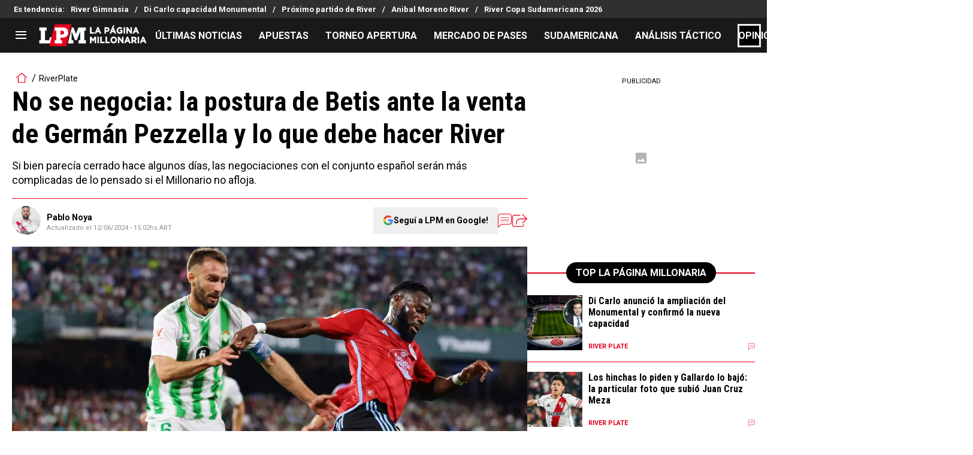

--- FILE ---
content_type: text/html; charset=utf-8
request_url: https://lapaginamillonaria.com/riverplate/no-se-negocia-la-postura-de-betis-ante-la-venta-de-german-pezzella-y-lo-que-debe-hacer-river
body_size: 138833
content:
<!DOCTYPE html><html lang="es-AR" class="__variable_67d189"><head><meta charSet="utf-8"/><meta name="viewport" content="width=device-width, initial-scale=1"/><link rel="preload" as="image" href="https://images.futbolsites.net/wp-content/uploads/sites/15/2024/01/02012539/pnoya.jpg"/><link rel="preload" as="image" imageSrcSet="https://ds-images.bolavip.com/news/image?src=https%3A%2F%2Fimages.lapaginamillonaria.com%2Fwebp%2Ffull%2FLPM_20240612_LPM_75251_GettyImages-2148441236-scaled-e1718192007544.webp&amp;width=490&amp;height=275 490w, https://ds-images.bolavip.com/news/image?src=https%3A%2F%2Fimages.lapaginamillonaria.com%2Fwebp%2Ffull%2FLPM_20240612_LPM_75251_GettyImages-2148441236-scaled-e1718192007544.webp&amp;width=1200&amp;height=740 865w" imageSizes="50vw" fetchPriority="high"/><link rel="preload" as="image" href="https://secure.omo.akamai.opta.net/image.php?secure=true&amp;h=secure.omo.akamai.opta.net&amp;sport=football&amp;entity=team&amp;description=badges&amp;dimensions=65&amp;id=8bh6iyg42ta2y8mgkkgd2hy6o"/><link rel="preload" as="image" href="https://secure.omo.akamai.opta.net/image.php?secure=true&amp;h=secure.omo.akamai.opta.net&amp;sport=football&amp;entity=team&amp;description=badges&amp;dimensions=65&amp;id=115foion8jwrvp2e7xif675kx"/><link rel="preload" as="image" href="https://secure.omo.akamai.opta.net/image.php?secure=true&amp;h=secure.omo.akamai.opta.net&amp;sport=football&amp;entity=team&amp;description=badges&amp;dimensions=65&amp;id=1rio0xlpk4s2ttmchsqjs6eik"/><link rel="preload" as="image" href="https://secure.omo.akamai.opta.net/image.php?secure=true&amp;h=secure.omo.akamai.opta.net&amp;sport=football&amp;entity=team&amp;description=badges&amp;dimensions=65&amp;id=e8ma1lonj51sqmwy00mwnw1ke"/><link rel="preload" as="image" href="https://secure.omo.akamai.opta.net/image.php?secure=true&amp;h=secure.omo.akamai.opta.net&amp;sport=football&amp;entity=team&amp;description=badges&amp;dimensions=65&amp;id=cs3122cdx3g2nviltzfilmz5c"/><link rel="preload" as="image" href="https://secure.omo.akamai.opta.net/image.php?secure=true&amp;h=secure.omo.akamai.opta.net&amp;sport=football&amp;entity=team&amp;description=badges&amp;dimensions=65&amp;id=7tev5pifn8hdy4vlts0coha1b"/><link rel="preload" as="image" href="https://secure.omo.akamai.opta.net/image.php?secure=true&amp;h=secure.omo.akamai.opta.net&amp;sport=football&amp;entity=team&amp;description=badges&amp;dimensions=65&amp;id=a3kgi895b7b3ecfzmoyxbw2pl"/><link rel="preload" as="image" href="https://secure.omo.akamai.opta.net/image.php?secure=true&amp;h=secure.omo.akamai.opta.net&amp;sport=football&amp;entity=team&amp;description=badges&amp;dimensions=65&amp;id=3lbqswe4h5wyrayjt580zmujx"/><link rel="stylesheet" href="https://statics.lapaginamillonaria.com/_next/static/css/b01eae74c427cf7a.css" data-precedence="next"/><link rel="stylesheet" href="https://statics.lapaginamillonaria.com/_next/static/css/f596b1f42d78e1f4.css" data-precedence="next"/><link rel="stylesheet" href="https://statics.lapaginamillonaria.com/_next/static/css/a06cbe61e862e8bf.css" data-precedence="next"/><link rel="preload" as="script" fetchPriority="low" href="https://statics.lapaginamillonaria.com/_next/static/chunks/webpack-adba181b91bdd196.js"/><script src="https://statics.lapaginamillonaria.com/_next/static/chunks/1dd3208c-6062fde3265c3120.js" async=""></script><script src="https://statics.lapaginamillonaria.com/_next/static/chunks/1528-7ff3e78d175a55c7.js" async=""></script><script src="https://statics.lapaginamillonaria.com/_next/static/chunks/main-app-cccb57db5d13b0e1.js" async=""></script><script src="https://statics.lapaginamillonaria.com/_next/static/chunks/8053-cd8922318e67a938.js" async=""></script><script src="https://statics.lapaginamillonaria.com/_next/static/chunks/1390-d6d7379816f3c204.js" async=""></script><script src="https://statics.lapaginamillonaria.com/_next/static/chunks/1928-5366bf674ad00977.js" async=""></script><script src="https://statics.lapaginamillonaria.com/_next/static/chunks/239-a1d837c5757f4ce4.js" async=""></script><script src="https://statics.lapaginamillonaria.com/_next/static/chunks/app/article/%5B...segments%5D/page-8ff948961a6bde7a.js" async=""></script><script src="https://statics.lapaginamillonaria.com/_next/static/chunks/app/layout-6c416801423876d5.js" async=""></script><link rel="preload" href="https://www.googletagmanager.com/gtag/js" as="script"/><link rel="preload" href="https://securepubads.g.doubleclick.net/tag/js/gpt.js" as="script"/><link rel="preload" href="https://futbol-cdn.relevant-digital.com/static/tags/61771c30a3623c7798a38c5a.js" as="script"/><link rel="preload" href="https://cdn.viafoura.net/entry/index.js" as="script"/><link rel="preload" as="image" href="https://secure.omo.akamai.opta.net/image.php?secure=true&amp;h=secure.omo.akamai.opta.net&amp;sport=football&amp;entity=team&amp;description=badges&amp;dimensions=65&amp;id=8inprqnxjps9ckiamn3cfoo8v"/><link rel="preload" as="image" href="https://secure.omo.akamai.opta.net/image.php?secure=true&amp;h=secure.omo.akamai.opta.net&amp;sport=football&amp;entity=team&amp;description=badges&amp;dimensions=65&amp;id=6u0o1i04y2mnw2avru97sn970"/><link rel="preload" as="image" href="https://secure.omo.akamai.opta.net/image.php?secure=true&amp;h=secure.omo.akamai.opta.net&amp;sport=football&amp;entity=team&amp;description=badges&amp;dimensions=65&amp;id=3rw8ouixzsh3x8dgy8ifev925"/><link rel="preload" as="image" href="https://secure.omo.akamai.opta.net/image.php?secure=true&amp;h=secure.omo.akamai.opta.net&amp;sport=football&amp;entity=team&amp;description=badges&amp;dimensions=65&amp;id=1tsjuhn8qeikaj837w2ybx77n"/><link rel="preload" as="image" href="https://secure.omo.akamai.opta.net/image.php?secure=true&amp;h=secure.omo.akamai.opta.net&amp;sport=football&amp;entity=team&amp;description=badges&amp;dimensions=65&amp;id=40t5qm271m6s8i8r6hdlqdzv5"/><meta property="fb:app_id" content="157389297624545"/><meta property="fb:pages" content="68439456135"/><link rel="amphtml" href="https://lapaginamillonaria.com/amp/riverplate/no-se-negocia-la-postura-de-betis-ante-la-venta-de-german-pezzella-y-lo-que-debe-hacer-river"/><meta property="push:title" content="No negocia: La postura de Betis en el caso Pezzella y que debe hacer River"/><meta property="push:description" content="Si bien parecía cerrado hace algunos días, las negociaciones con el conjunto español serán más complicadas de lo pensado si el Millonario no afloja."/><meta property="mrf:tags" content="german-pezzella;river"/><meta property="mrf:sections" content="La Página Millonaria;riverplate"/><meta property="og:updated_time" content="2024-06-12T15:02:27-03:00"/><title>La postura de Betis en el caso Pezzella y que debe hacer River - La Página Millonaria</title><meta name="description" content="Si bien parecía cerrado, las negociaciones con el conjunto español serán más complicadas de lo pensado si el Millonario no afloja."/><link rel="manifest" href="https://statics.lapaginamillonaria.com/manifest.json" crossorigin="use-credentials"/><meta name="keywords" content="Germán Pezzella, River"/><meta name="robots" content="index, follow, max-image-preview:large"/><meta name="vf:container_id" content="LPM-75251"/><meta name="vf:lang" content="es"/><link rel="canonical" href="https://lapaginamillonaria.com/riverplate/no-se-negocia-la-postura-de-betis-ante-la-venta-de-german-pezzella-y-lo-que-debe-hacer-river"/><link rel="alternate" type="application/rss+xml" title="Fuente RSS para La Página Millonaria" href="https://lapaginamillonaria.com/rss/feed"/><meta property="og:title" content="No negocia: La postura de Betis en el caso Pezzella y que debe hacer River"/><meta property="og:description" content="Si bien parecía cerrado, las negociaciones con el conjunto español serán más complicadas de lo pensado si el Millonario no afloja."/><meta property="og:url" content="https://lapaginamillonaria.com/riverplate/no-se-negocia-la-postura-de-betis-ante-la-venta-de-german-pezzella-y-lo-que-debe-hacer-river"/><meta property="og:site_name" content="La Página Millonaria"/><meta property="og:locale" content="es_LA"/><meta property="og:image" content="https://ds-images.bolavip.com/news/image?src=https%3A%2F%2Fimages.lapaginamillonaria.com%2Fjpg%2Ffull%2FLPM_20240612_LPM_75251_GettyImages-2148441236-scaled-e1718192007544.jpg&amp;width=1200&amp;height=740"/><meta property="og:image:alt" content="Pezzella espera una resolución sobre si futuro.
"/><meta property="og:image:width" content="1200"/><meta property="og:image:height" content="740"/><meta property="og:type" content="article"/><meta property="article:published_time" content="2024-06-12T08:34:39-03:00"/><meta property="article:modified_time" content="2024-06-12T15:02:27-03:00"/><meta name="twitter:card" content="summary_large_image"/><meta name="twitter:site" content="riverlpm"/><meta name="twitter:creator" content="pnoya"/><meta name="twitter:title" content="No negocia: La postura de Betis en el caso Pezzella y que debe hacer River"/><meta name="twitter:description" content="Si bien parecía cerrado hace algunos días, las negociaciones con el conjunto español serán más complicadas de lo pensado si el Millonario no afloja."/><meta name="twitter:image" content="https://ds-images.bolavip.com/news/image?src=https%3A%2F%2Fimages.lapaginamillonaria.com%2Fjpg%2Ffull%2FLPM_20240612_LPM_75251_GettyImages-2148441236-scaled-e1718192007544.jpg&amp;width=1200&amp;height=740"/><link rel="shortcut icon" href="https://statics.lapaginamillonaria.com/favicon/favicon.ico"/><link rel="icon" href="https://statics.lapaginamillonaria.com/favicon/favicon-16x16.png" type="image/png" sizes="16x16"/><link rel="icon" href="https://statics.lapaginamillonaria.com/favicon/favicon-32x32.png" type="image/png" sizes="32x32"/><link rel="icon" href="https://statics.lapaginamillonaria.com/favicon/favicon-96x96.png" type="image/png" sizes="96x96"/><link rel="apple-touch-icon-precomposed" href="https://statics.lapaginamillonaria.com/favicon/apple-icon-57x57.png" sizes="57x57"/><link rel="apple-touch-icon-precomposed" href="https://statics.lapaginamillonaria.com/favicon/apple-icon-76x76.png" sizes="76x76"/><link rel="apple-touch-icon-precomposed" href="https://statics.lapaginamillonaria.com/favicon/apple-icon-120x120.png" sizes="120x120"/><link rel="apple-touch-icon-precomposed" href="https://statics.lapaginamillonaria.com/favicon/apple-icon-180x180.png" sizes="180x180"/><meta name="next-size-adjust"/><style>.fsn-icon{font-family:var(--font-fsn-icons);speak:never;font-style:normal;font-weight:400;font-variant:normal;text-transform:none;line-height:1}.fsn-icon-share:before{content:"\e91b"}.fsn-icon-android:before{content:"\e900"}.fsn-icon-apple:before{content:"\e901"}.fsn-icon-arrow-down:before{content:"\e902"}.fsn-icon-arrow-drop-down:before{content:"\e903"}.fsn-icon-arrow-right:before{content:"\e904"}.fsn-icon-chain:before{content:"\e905"}.fsn-icon-check:before{content:"\e906"}.fsn-icon-clock:before{content:"\e907"}.fsn-icon-comment:before{content:"\e908"}.fsn-icon-facebook:before{content:"\e909"}.fsn-icon-house:before{content:"\e90a"}.fsn-icon-image:before{content:"\e90b"}.fsn-icon-instagram:before{content:"\e90c"}.fsn-icon-linkedin:before{content:"\e90d"}.fsn-icon-mail:before{content:"\e90e"}.fsn-icon-menu:before{content:"\e90f"}.fsn-icon-most-read:before{content:"\e910"}.fsn-icon-pinterest-p:before{content:"\e911"}.fsn-icon-rss-feed:before{content:"\e912"}.fsn-icon-spotify:before{content:"\e913"}.fsn-icon-telegram:before{content:"\e914"}.fsn-icon-tiktok:before{content:"\e915"}.fsn-icon-twitch:before{content:"\e916"}.fsn-icon-twitter:before{content:"\e917"}.fsn-icon-whatsapp:before{content:"\e918"}.fsn-icon-x-twitter:before{content:"\e919"}.fsn-icon-youtube:before{content:"\e91a"}@media (min-width:1300px){.with-skin{.article-infinite-scroll-wrapper,.article-wrapper{background:#fff;padding:10px}.article-wrapper{z-index:2}.infinite-scroll-container{z-index:1}.article-wrapper,.infinite-scroll-container{max-width:1090px}}}@media (prefers-reduced-motion:no-preference){html{scroll-behavior:smooth}}.with-skin .container-home-shields{position:relative;z-index:1000}.break-word{word-break:break-word}.wp-block-image{margin-bottom:20px;max-width:100%;overflow:hidden;& figcaption{text-align:center;margin-top:20px;font-size:14px;line-height:20px;font-weight:400}}.wp_fsn_poll amp-script{opacity:1}@keyframes bounceCustom{0%,to{transform:translateY(0)}50%{transform:translateY(-10px)}}th.article-table-heading{font-weight:700}*,:after,:before{--tw-border-spacing-x:0;--tw-border-spacing-y:0;--tw-translate-x:0;--tw-translate-y:0;--tw-rotate:0;--tw-skew-x:0;--tw-skew-y:0;--tw-scale-x:1;--tw-scale-y:1;--tw-pan-x: ;--tw-pan-y: ;--tw-pinch-zoom: ;--tw-scroll-snap-strictness:proximity;--tw-gradient-from-position: ;--tw-gradient-via-position: ;--tw-gradient-to-position: ;--tw-ordinal: ;--tw-slashed-zero: ;--tw-numeric-figure: ;--tw-numeric-spacing: ;--tw-numeric-fraction: ;--tw-ring-inset: ;--tw-ring-offset-width:0px;--tw-ring-offset-color:#fff;--tw-ring-color:rgba(59,130,246,.5);--tw-ring-offset-shadow:0 0 #0000;--tw-ring-shadow:0 0 #0000;--tw-shadow:0 0 #0000;--tw-shadow-colored:0 0 #0000;--tw-blur: ;--tw-brightness: ;--tw-contrast: ;--tw-grayscale: ;--tw-hue-rotate: ;--tw-invert: ;--tw-saturate: ;--tw-sepia: ;--tw-drop-shadow: ;--tw-backdrop-blur: ;--tw-backdrop-brightness: ;--tw-backdrop-contrast: ;--tw-backdrop-grayscale: ;--tw-backdrop-hue-rotate: ;--tw-backdrop-invert: ;--tw-backdrop-opacity: ;--tw-backdrop-saturate: ;--tw-backdrop-sepia: ;--tw-contain-size: ;--tw-contain-layout: ;--tw-contain-paint: ;--tw-contain-style: }::backdrop{--tw-border-spacing-x:0;--tw-border-spacing-y:0;--tw-translate-x:0;--tw-translate-y:0;--tw-rotate:0;--tw-skew-x:0;--tw-skew-y:0;--tw-scale-x:1;--tw-scale-y:1;--tw-pan-x: ;--tw-pan-y: ;--tw-pinch-zoom: ;--tw-scroll-snap-strictness:proximity;--tw-gradient-from-position: ;--tw-gradient-via-position: ;--tw-gradient-to-position: ;--tw-ordinal: ;--tw-slashed-zero: ;--tw-numeric-figure: ;--tw-numeric-spacing: ;--tw-numeric-fraction: ;--tw-ring-inset: ;--tw-ring-offset-width:0px;--tw-ring-offset-color:#fff;--tw-ring-color:rgba(59,130,246,.5);--tw-ring-offset-shadow:0 0 #0000;--tw-ring-shadow:0 0 #0000;--tw-shadow:0 0 #0000;--tw-shadow-colored:0 0 #0000;--tw-blur: ;--tw-brightness: ;--tw-contrast: ;--tw-grayscale: ;--tw-hue-rotate: ;--tw-invert: ;--tw-saturate: ;--tw-sepia: ;--tw-drop-shadow: ;--tw-backdrop-blur: ;--tw-backdrop-brightness: ;--tw-backdrop-contrast: ;--tw-backdrop-grayscale: ;--tw-backdrop-hue-rotate: ;--tw-backdrop-invert: ;--tw-backdrop-opacity: ;--tw-backdrop-saturate: ;--tw-backdrop-sepia: ;--tw-contain-size: ;--tw-contain-layout: ;--tw-contain-paint: ;--tw-contain-style: }

/*! tailwindcss v3.4.14 | MIT License | https://tailwindcss.com*/*,:after,:before{box-sizing:border-box;border:0 solid #e5e7eb}:after,:before{--tw-content:""}:host,html{line-height:1.5;-webkit-text-size-adjust:100%;-moz-tab-size:4;-o-tab-size:4;tab-size:4;font-family:ui-sans-serif,system-ui,sans-serif,Apple Color Emoji,Segoe UI Emoji,Segoe UI Symbol,Noto Color Emoji;font-feature-settings:normal;font-variation-settings:normal;-webkit-tap-highlight-color:transparent}body{margin:0;line-height:inherit}hr{height:0;color:inherit;border-top-width:1px}abbr:where([title]){-webkit-text-decoration:underline dotted;text-decoration:underline dotted}h1,h2,h3,h4,h5,h6{font-size:inherit;font-weight:inherit}a{color:inherit;text-decoration:inherit}b,strong{font-weight:bolder}code,kbd,pre,samp{font-family:ui-monospace,SFMono-Regular,Menlo,Monaco,Consolas,Liberation Mono,Courier New,monospace;font-feature-settings:normal;font-variation-settings:normal;font-size:1em}small{font-size:80%}sub,sup{font-size:75%;line-height:0;position:relative;vertical-align:baseline}sub{bottom:-.25em}sup{top:-.5em}table{text-indent:0;border-color:inherit;border-collapse:collapse}button,input,optgroup,select,textarea{font-family:inherit;font-feature-settings:inherit;font-variation-settings:inherit;font-size:100%;font-weight:inherit;line-height:inherit;letter-spacing:inherit;color:inherit;margin:0;padding:0}button,select{text-transform:none}button,input:where([type=button]),input:where([type=reset]),input:where([type=submit]){-webkit-appearance:button;background-color:transparent;background-image:none}:-moz-focusring{outline:auto}:-moz-ui-invalid{box-shadow:none}progress{vertical-align:baseline}::-webkit-inner-spin-button,::-webkit-outer-spin-button{height:auto}[type=search]{-webkit-appearance:textfield;outline-offset:-2px}::-webkit-search-decoration{-webkit-appearance:none}::-webkit-file-upload-button{-webkit-appearance:button;font:inherit}summary{display:list-item}blockquote,dd,dl,figure,h1,h2,h3,h4,h5,h6,hr,p,pre{margin:0}fieldset{margin:0}fieldset,legend{padding:0}menu,ol,ul{list-style:none;margin:0;padding:0}dialog{padding:0}textarea{resize:vertical}input::-moz-placeholder,textarea::-moz-placeholder{opacity:1;color:#9ca3af}input::placeholder,textarea::placeholder{opacity:1;color:#9ca3af}[role=button],button{cursor:pointer}:disabled{cursor:default}audio,canvas,embed,iframe,img,object,svg,video{display:block;vertical-align:middle}img,video{max-width:100%;height:auto}[hidden]:where(:not([hidden=until-found])){display:none}.sr-only{position:absolute;width:1px;height:1px;padding:0;margin:-1px;overflow:hidden;clip:rect(0,0,0,0);white-space:nowrap;border-width:0}.pointer-events-none{pointer-events:none}.\!visible{visibility:visible!important}.visible{visibility:visible}.invisible{visibility:hidden}.collapse{visibility:collapse}.static{position:static}.fixed{position:fixed}.absolute{position:absolute}.relative{position:relative}.sticky{position:sticky}.inset-x-0{left:0;right:0}.-bottom-\[2px\]{bottom:-2px}.-bottom-\[46px\]{bottom:-46px}.-top-3{top:-.75rem}.-top-\[1000px\]{top:-1000px}.bottom-0{bottom:0}.bottom-0\.5{bottom:.125rem}.bottom-6{bottom:1.5rem}.bottom-\[26px\]{bottom:26px}.bottom-\[60px\]{bottom:60px}.left-0{left:0}.left-1\/2{left:50%}.left-2{left:.5rem}.left-\[15px\]{left:15px}.left-\[3px\]{left:3px}.left-\[40px\]{left:40px}.left-\[50px\]{left:50px}.left-\[8px\]{left:8px}.left-\[calc\(50\%-\(348px\/2\)\)\]{left:calc(50% - 174px)}.left-auto{left:auto}.right-0{right:0}.right-6{right:1.5rem}.right-\[-6\%\]{right:-6%}.right-\[10px\]{right:10px}.right-\[1px\]{right:1px}.right-\[220px\]{right:220px}.right-\[40px\]{right:40px}.right-\[5px\]{right:5px}.top-0{top:0}.top-1\/2{top:50%}.top-\[-17px\]{top:-17px}.top-\[-25px\]{top:-25px}.top-\[-30px\]{top:-30px}.top-\[10px\]{top:10px}.top-\[110px\]{top:110px}.top-\[118px\]{top:118px}.top-\[135px\]{top:135px}.top-\[160px\]{top:160px}.top-\[30px\]{top:30px}.top-\[50px\]{top:50px}.top-\[58px\]{top:58px}.top-\[60px\]{top:60px}.top-\[61px\]{top:61px}.top-\[80px\]{top:80px}.top-\[88px\]{top:88px}.top-\[8px\]{top:8px}.top-auto{top:auto}.top-full{top:100%}.isolate{isolation:isolate}.-z-\[1\]{z-index:-1}.z-10{z-index:10}.z-50{z-index:50}.z-\[10000000\]{z-index:10000000}.z-\[100000\]{z-index:100000}.z-\[1001\]{z-index:1001}.z-\[10\]{z-index:10}.z-\[1\]{z-index:1}.z-\[2\]{z-index:2}.z-\[50\]{z-index:50}.z-\[5\]{z-index:5}.z-\[900\]{z-index:900}.z-\[99998\]{z-index:99998}.z-\[999999\]{z-index:999999}.z-\[9999\]{z-index:9999}.z-\[999\]{z-index:999}.order-4{order:4}.float-right{float:right}.m-0{margin:0}.m-1{margin:.25rem}.m-\[-42px_10px_30px\]{margin:-42px 10px 30px}.m-\[0_-10px_20px\]{margin:0 -10px 20px}.m-\[0_0_14px\]{margin:0 0 14px}.m-\[0_0_36px\]{margin:0 0 36px}.m-\[0_12px_0_17px\]{margin:0 12px 0 17px}.m-\[0_1px\]{margin:0 1px}.m-\[0_4px_0_5px\]{margin:0 4px 0 5px}.m-\[0_7px\]{margin:0 7px}.m-\[0_8px\]{margin:0 8px}.m-\[10px\]{margin:10px}.m-\[10px_0\]{margin:10px 0}.m-\[10px_0_20px\]{margin:10px 0 20px}.m-\[10px_10px_0\]{margin:10px 10px 0}.m-\[10px_15px_10px_10px\]{margin:10px 15px 10px 10px}.m-\[13px_0px_7px\]{margin:13px 0 7px}.m-\[1px\]{margin:1px}.m-\[1px_-10px_15px\]{margin:1px -10px 15px}.m-\[30px_0_20px\]{margin:30px 0 20px}.m-\[54px_0_24px\]{margin:54px 0 24px}.\!my-\[24px\]{margin-top:24px!important;margin-bottom:24px!important}.\!my-\[25px\]{margin-top:25px!important;margin-bottom:25px!important}.-mx-\[10px\]{margin-left:-10px;margin-right:-10px}.mx-4{margin-left:1rem;margin-right:1rem}.mx-\[10px\]{margin-left:10px;margin-right:10px}.mx-\[15px\]{margin-left:15px;margin-right:15px}.mx-\[1px\]{margin-left:1px;margin-right:1px}.mx-\[20px\]{margin-left:20px;margin-right:20px}.mx-\[32px\]{margin-left:32px;margin-right:32px}.mx-\[40px\]{margin-left:40px;margin-right:40px}.mx-\[4px\]{margin-left:4px;margin-right:4px}.mx-\[7px\]{margin-left:7px;margin-right:7px}.mx-auto{margin-left:auto;margin-right:auto}.my-10{margin-top:2.5rem;margin-bottom:2.5rem}.my-2\.5{margin-top:.625rem;margin-bottom:.625rem}.my-5{margin-top:1.25rem;margin-bottom:1.25rem}.my-8{margin-top:2rem;margin-bottom:2rem}.my-\[10px\]{margin-top:10px;margin-bottom:10px}.my-\[13px\]{margin-top:13px;margin-bottom:13px}.my-\[14px\]{margin-top:14px;margin-bottom:14px}.my-\[20px\]{margin-top:20px;margin-bottom:20px}.my-\[26px\]{margin-top:26px;margin-bottom:26px}.my-\[30px\]{margin-top:30px;margin-bottom:30px}.\!mb-\[0px\]{margin-bottom:0!important}.-mb-\[1px\]{margin-bottom:-1px}.-mb-\[2px\]{margin-bottom:-2px}.-mt-\[40px\]{margin-top:-40px}.-mt-\[6px\]{margin-top:-6px}.mb-0{margin-bottom:0}.mb-2{margin-bottom:.5rem}.mb-2\.5{margin-bottom:.625rem}.mb-3{margin-bottom:.75rem}.mb-4{margin-bottom:1rem}.mb-5{margin-bottom:1.25rem}.mb-6{margin-bottom:1.5rem}.mb-8{margin-bottom:2rem}.mb-\[-0\.5rem\]{margin-bottom:-.5rem}.mb-\[0\]{margin-bottom:0}.mb-\[10px\]{margin-bottom:10px}.mb-\[11px\]{margin-bottom:11px}.mb-\[12px\]{margin-bottom:12px}.mb-\[14px\]{margin-bottom:14px}.mb-\[15px\]{margin-bottom:15px}.mb-\[17px\]{margin-bottom:17px}.mb-\[18px\]{margin-bottom:18px}.mb-\[20px\]{margin-bottom:20px}.mb-\[24px\]{margin-bottom:24px}.mb-\[25px\]{margin-bottom:25px}.mb-\[2px\]{margin-bottom:2px}.mb-\[30px\]{margin-bottom:30px}.mb-\[35px\]{margin-bottom:35px}.mb-\[3px\]{margin-bottom:3px}.mb-\[40px\]{margin-bottom:40px}.mb-\[4px\]{margin-bottom:4px}.mb-\[53px\]{margin-bottom:53px}.mb-\[5px\]{margin-bottom:5px}.mb-\[6px\]{margin-bottom:6px}.mb-\[8px\]{margin-bottom:8px}.mb-\[9px\]{margin-bottom:9px}.mb-auto{margin-bottom:auto}.ml-1{margin-left:.25rem}.ml-1\.5{margin-left:.375rem}.ml-2\.5{margin-left:.625rem}.ml-3{margin-left:.75rem}.ml-\[10px\]{margin-left:10px}.ml-\[20px\]{margin-left:20px}.ml-\[24px\]{margin-left:24px}.ml-\[2px\]{margin-left:2px}.ml-\[5px\]{margin-left:5px}.ml-auto{margin-left:auto}.mr-2{margin-right:.5rem}.mr-2\.5{margin-right:.625rem}.mr-\[10px\]{margin-right:10px}.mr-\[14px\]{margin-right:14px}.mr-\[15px\]{margin-right:15px}.mr-\[17px\]{margin-right:17px}.mr-\[20px\]{margin-right:20px}.mr-\[25px\]{margin-right:25px}.mr-\[2px\]{margin-right:2px}.mr-\[30px\]{margin-right:30px}.mr-\[35px\]{margin-right:35px}.mr-\[3px\]{margin-right:3px}.mr-\[4px\]{margin-right:4px}.mr-\[5px\]{margin-right:5px}.mr-\[6px\]{margin-right:6px}.mr-\[8px\]{margin-right:8px}.mr-auto{margin-right:auto}.mt-0{margin-top:0}.mt-2{margin-top:.5rem}.mt-2\.5{margin-top:.625rem}.mt-4{margin-top:1rem}.mt-5{margin-top:1.25rem}.mt-8{margin-top:2rem}.mt-\[1\.5px\]{margin-top:1.5px}.mt-\[10px\]{margin-top:10px}.mt-\[12px\]{margin-top:12px}.mt-\[16px\]{margin-top:16px}.mt-\[17px\]{margin-top:17px}.mt-\[1px\]{margin-top:1px}.mt-\[20px\]{margin-top:20px}.mt-\[21px\]{margin-top:21px}.mt-\[24px\]{margin-top:24px}.mt-\[25px\]{margin-top:25px}.mt-\[30px\]{margin-top:30px}.mt-\[3px\]{margin-top:3px}.mt-\[44px\]{margin-top:44px}.mt-\[5px\]{margin-top:5px}.mt-\[60px\]{margin-top:60px}.mt-\[6px\]{margin-top:6px}.mt-\[7px\]{margin-top:7px}.mt-auto{margin-top:auto}.box-border{box-sizing:border-box}.box-content{box-sizing:content-box}.line-clamp-1{-webkit-line-clamp:1}.line-clamp-1,.line-clamp-2{overflow:hidden;display:-webkit-box;-webkit-box-orient:vertical}.line-clamp-2{-webkit-line-clamp:2}.line-clamp-3{overflow:hidden;display:-webkit-box;-webkit-box-orient:vertical;-webkit-line-clamp:3}.block{display:block}.inline-block{display:inline-block}.inline{display:inline}.flex{display:flex}.inline-flex{display:inline-flex}.table{display:table}.grid{display:grid}.contents{display:contents}.hidden{display:none}.aspect-\[1\/1\]{aspect-ratio:1/1}.aspect-\[1\/2\]{aspect-ratio:1/2}.aspect-\[1\/3\]{aspect-ratio:1/3}.aspect-\[1\/4\]{aspect-ratio:1/4}.aspect-\[16\/9\]{aspect-ratio:16/9}.aspect-\[261\/195\]{aspect-ratio:261/195}.aspect-\[293\/670\]{aspect-ratio:293/670}.aspect-\[355\/287\]{aspect-ratio:355/287}.aspect-\[4\/3\]{aspect-ratio:4/3}.aspect-\[540\/708\]{aspect-ratio:540/708}.aspect-\[80\/80\]{aspect-ratio:80/80}.aspect-square{aspect-ratio:1/1}.aspect-video{aspect-ratio:16/9}.\!h-\[57px\]{height:57px!important}.h-0{height:0}.h-11{height:2.75rem}.h-2{height:.5rem}.h-6{height:1.5rem}.h-8{height:2rem}.h-\[1\.5em\]{height:1.5em}.h-\[101px\]{height:101px}.h-\[11ppx\]{height:11ppx}.h-\[128px\]{height:128px}.h-\[13px\]{height:13px}.h-\[160px\]{height:160px}.h-\[16px\]{height:16px}.h-\[18px\]{height:18px}.h-\[192px\]{height:192px}.h-\[1px\]{height:1px}.h-\[20px\]{height:20px}.h-\[22\.5px\]{height:22.5px}.h-\[23px\]{height:23px}.h-\[24px\]{height:24px}.h-\[25px\]{height:25px}.h-\[26px\]{height:26px}.h-\[29px\]{height:29px}.h-\[2px\]{height:2px}.h-\[30px\]{height:30px}.h-\[35px\]{height:35px}.h-\[37px\]{height:37px}.h-\[38px\]{height:38px}.h-\[3px\]{height:3px}.h-\[40px\]{height:40px}.h-\[41px\]{height:41px}.h-\[441px\]{height:441px}.h-\[44px\]{height:44px}.h-\[45px\]{height:45px}.h-\[46px\]{height:46px}.h-\[47px\]{height:47px}.h-\[48px\]{height:48px}.h-\[50px\]{height:50px}.h-\[56px\]{height:56px}.h-\[57px\]{height:57px}.h-\[58px\]{height:58px}.h-\[60px\]{height:60px}.h-\[63px\]{height:63px}.h-\[647px\]{height:647px}.h-\[69px\]{height:69px}.h-\[70px\]{height:70px}.h-\[75px\]{height:75px}.h-\[8px\]{height:8px}.h-\[90px\]{height:90px}.h-\[91px\]{height:91px}.h-\[92px\]{height:92px}.h-\[95px\]{height:95px}.h-\[9px\]{height:9px}.h-\[calc\(100\%-110px\)\]{height:calc(100% - 110px)}.h-\[calc\(100\%-130px\)\]{height:calc(100% - 130px)}.h-\[calc\(100\%-50px\)\]{height:calc(100% - 50px)}.h-\[calc\(100\%-60px\)\]{height:calc(100% - 60px)}.h-auto{height:auto}.h-full{height:100%}.max-h-0{max-height:0}.max-h-\[16px\]{max-height:16px}.max-h-\[20px\]{max-height:20px}.max-h-\[300px\]{max-height:300px}.max-h-\[32px\]{max-height:32px}.max-h-\[34px\]{max-height:34px}.max-h-\[38px\]{max-height:38px}.max-h-\[63px\]{max-height:63px}.max-h-\[65px\]{max-height:65px}.max-h-\[76px\]{max-height:76px}.max-h-screen{max-height:100vh}.min-h-0{min-height:0}.min-h-\[100px\]{min-height:100px}.min-h-\[150px\]{min-height:150px}.min-h-\[160px\]{min-height:160px}.min-h-\[18px\]{min-height:18px}.min-h-\[230px\]{min-height:230px}.min-h-\[250px\]{min-height:250px}.min-h-\[38px\]{min-height:38px}.min-h-\[40px\]{min-height:40px}.min-h-\[425px\]{min-height:425px}.min-h-\[428px\]{min-height:428px}.min-h-\[600px\]{min-height:600px}.min-h-\[63px\]{min-height:63px}.min-h-\[72px\]{min-height:72px}.min-h-\[75px\]{min-height:75px}.min-h-\[91px\]{min-height:91px}.min-h-\[95px\]{min-height:95px}.w-0{width:0}.w-1\/2{width:50%}.w-11{width:2.75rem}.w-2{width:.5rem}.w-6{width:1.5rem}.w-8{width:2rem}.w-\[1\.5em\]{width:1.5em}.w-\[100px\]{width:100px}.w-\[10px\]{width:10px}.w-\[124px\]{width:124px}.w-\[12px\]{width:12px}.w-\[139px\]{width:139px}.w-\[160px\]{width:160px}.w-\[168px\]{width:168px}.w-\[175px\]{width:175px}.w-\[182px\]{width:182px}.w-\[18px\]{width:18px}.w-\[1px\]{width:1px}.w-\[200px\]{width:200px}.w-\[24px\]{width:24px}.w-\[256px\]{width:256px}.w-\[25px\]{width:25px}.w-\[27px\]{width:27px}.w-\[280px\]{width:280px}.w-\[30\%\]{width:30%}.w-\[300px\]{width:300px}.w-\[30px\]{width:30px}.w-\[320px\]{width:320px}.w-\[35px\]{width:35px}.w-\[37px\]{width:37px}.w-\[38px\]{width:38px}.w-\[40px\]{width:40px}.w-\[45\%\]{width:45%}.w-\[45px\]{width:45px}.w-\[47px\]{width:47px}.w-\[48px\]{width:48px}.w-\[50px\]{width:50px}.w-\[56px\]{width:56px}.w-\[60px\]{width:60px}.w-\[63px\]{width:63px}.w-\[83px\]{width:83px}.w-\[84px\]{width:84px}.w-\[8px\]{width:8px}.w-\[90px\]{width:90px}.w-\[95\%\]{width:95%}.w-\[95px\]{width:95px}.w-\[9px\]{width:9px}.w-\[calc\(100\%-20px\)\]{width:calc(100% - 20px)}.w-auto{width:auto}.w-fit{width:-moz-fit-content;width:fit-content}.w-full{width:100%}.w-max{width:-moz-max-content;width:max-content}.min-w-6{min-width:1.5rem}.min-w-\[100\%\]{min-width:100%}.min-w-\[100px\]{min-width:100px}.min-w-\[104px\]{min-width:104px}.min-w-\[112px\]{min-width:112px}.min-w-\[130px\]{min-width:130px}.min-w-\[134px\]{min-width:134px}.min-w-\[168px\]{min-width:168px}.min-w-\[18px\]{min-width:18px}.min-w-\[200px\]{min-width:200px}.min-w-\[233px\]{min-width:233px}.min-w-\[250px\]{min-width:250px}.min-w-\[30px\]{min-width:30px}.min-w-\[35px\]{min-width:35px}.min-w-\[36px\]{min-width:36px}.min-w-\[45px\]{min-width:45px}.min-w-\[75px\]{min-width:75px}.min-w-\[83px\]{min-width:83px}.min-w-\[84px\]{min-width:84px}.min-w-\[90px\]{min-width:90px}.min-w-\[92px\]{min-width:92px}.min-w-fit{min-width:-moz-fit-content;min-width:fit-content}.max-w-\[100\%\]{max-width:100%}.max-w-\[100px\]{max-width:100px}.max-w-\[100vw\]{max-width:100vw}.max-w-\[1017px\]{max-width:1017px}.max-w-\[1070px\]{max-width:1070px}.max-w-\[109px\]{max-width:109px}.max-w-\[110px\]{max-width:110px}.max-w-\[1200px\]{max-width:1200px}.max-w-\[122px\]{max-width:122px}.max-w-\[1240px\]{max-width:1240px}.max-w-\[1280px\]{max-width:1280px}.max-w-\[145px\]{max-width:145px}.max-w-\[160px\]{max-width:160px}.max-w-\[16px\]{max-width:16px}.max-w-\[192px\]{max-width:192px}.max-w-\[195px\]{max-width:195px}.max-w-\[200px\]{max-width:200px}.max-w-\[238px\]{max-width:238px}.max-w-\[250px\]{max-width:250px}.max-w-\[255px\]{max-width:255px}.max-w-\[26px\]{max-width:26px}.max-w-\[275px\]{max-width:275px}.max-w-\[293px\]{max-width:293px}.max-w-\[30px\]{max-width:30px}.max-w-\[320px\]{max-width:320px}.max-w-\[32px\]{max-width:32px}.max-w-\[330px\]{max-width:330px}.max-w-\[348px\]{max-width:348px}.max-w-\[360px\]{max-width:360px}.max-w-\[375px\]{max-width:375px}.max-w-\[380px\]{max-width:380px}.max-w-\[400px\]{max-width:400px}.max-w-\[500px\]{max-width:500px}.max-w-\[52px\]{max-width:52px}.max-w-\[550px\]{max-width:550px}.max-w-\[655px\]{max-width:655px}.max-w-\[688px\]{max-width:688px}.max-w-\[70px\]{max-width:70px}.max-w-\[90\%\]{max-width:90%}.max-w-\[92px\]{max-width:92px}.max-w-\[calc\(100\%-153px\)\]{max-width:calc(100% - 153px)}.max-w-\[calc\(100\%-40px\)\]{max-width:calc(100% - 40px)}.max-w-\[calc\(100vw-20px\)\]{max-width:calc(100vw - 20px)}.max-w-\[calc\(50\%-49px\)\]{max-width:calc(50% - 49px)}.max-w-full{max-width:100%}.max-w-lg{max-width:32rem}.flex-1{flex:1 1 0%}.flex-\[0_0_260px\]{flex:0 0 260px}.flex-\[0_0_auto\]{flex:0 0 auto}.flex-\[0_0_calc\(100\%-135px\)\]{flex:0 0 calc(100% - 135px)}.flex-\[1_1_0\]{flex:1 1 0}.flex-\[1_1_50\%\]{flex:1 1 50%}.flex-shrink-0{flex-shrink:0}.flex-grow,.flex-grow-\[1\],.grow{flex-grow:1}.basis-0{flex-basis:0px}.basis-\[160px\]{flex-basis:160px}.basis-\[20\%\]{flex-basis:20%}.basis-\[25\%\]{flex-basis:25%}.basis-\[40px\]{flex-basis:40px}.basis-\[50px\]{flex-basis:50px}.basis-\[54px\]{flex-basis:54px}.basis-\[76px\]{flex-basis:76px}.basis-\[95px\]{flex-basis:95px}.table-auto{table-layout:auto}.-translate-x-1\/2{--tw-translate-x:-50%}.-translate-x-1\/2,.-translate-y-1\/2{transform:translate(var(--tw-translate-x),var(--tw-translate-y)) rotate(var(--tw-rotate)) skewX(var(--tw-skew-x)) skewY(var(--tw-skew-y)) scaleX(var(--tw-scale-x)) scaleY(var(--tw-scale-y))}.-translate-y-1\/2{--tw-translate-y:-50%}.-rotate-45{--tw-rotate:-45deg}.-rotate-45,.rotate-180{transform:translate(var(--tw-translate-x),var(--tw-translate-y)) rotate(var(--tw-rotate)) skewX(var(--tw-skew-x)) skewY(var(--tw-skew-y)) scaleX(var(--tw-scale-x)) scaleY(var(--tw-scale-y))}.rotate-180{--tw-rotate:180deg}.rotate-45{--tw-rotate:45deg}.rotate-45,.rotate-90{transform:translate(var(--tw-translate-x),var(--tw-translate-y)) rotate(var(--tw-rotate)) skewX(var(--tw-skew-x)) skewY(var(--tw-skew-y)) scaleX(var(--tw-scale-x)) scaleY(var(--tw-scale-y))}.rotate-90{--tw-rotate:90deg}.transform{transform:translate(var(--tw-translate-x),var(--tw-translate-y)) rotate(var(--tw-rotate)) skewX(var(--tw-skew-x)) skewY(var(--tw-skew-y)) scaleX(var(--tw-scale-x)) scaleY(var(--tw-scale-y))}.animate-\[bounceCustom_3s_infinite_ease-in-out\]{animation:bounceCustom 3s ease-in-out infinite}.cursor-default{cursor:default}.cursor-not-allowed{cursor:not-allowed}.cursor-pointer{cursor:pointer}.select-none{-webkit-user-select:none;-moz-user-select:none;user-select:none}.resize{resize:both}.snap-x{scroll-snap-type:x var(--tw-scroll-snap-strictness)}.scroll-mt-\[110px\]{scroll-margin-top:110px}.list-decimal{list-style-type:decimal}.list-disc{list-style-type:disc}.list-none{list-style-type:none}.grid-cols-3{grid-template-columns:repeat(3,minmax(0,1fr))}.flex-row{flex-direction:row}.flex-row-reverse{flex-direction:row-reverse}.flex-col{flex-direction:column}.flex-wrap{flex-wrap:wrap}.flex-nowrap{flex-wrap:nowrap}.place-content-center{place-content:center}.items-start{align-items:flex-start}.items-end{align-items:flex-end}.items-center{align-items:center}.justify-start{justify-content:flex-start}.justify-end{justify-content:flex-end}.justify-center{justify-content:center}.justify-between{justify-content:space-between}.justify-around{justify-content:space-around}.justify-evenly{justify-content:space-evenly}.gap-1{gap:.25rem}.gap-10{gap:2.5rem}.gap-2{gap:.5rem}.gap-2\.5{gap:.625rem}.gap-3{gap:.75rem}.gap-4{gap:1rem}.gap-5{gap:1.25rem}.gap-9{gap:2.25rem}.gap-\[10px\]{gap:10px}.gap-\[12px\]{gap:12px}.gap-\[15px\]{gap:15px}.gap-\[17px_14px\]{gap:17px 14px}.gap-\[1px\]{gap:1px}.gap-\[20px\]{gap:20px}.gap-\[20px_50px\]{gap:20px 50px}.gap-\[24px\]{gap:24px}.gap-\[25px\]{gap:25px}.gap-\[30px\]{gap:30px}.gap-\[3px_5px\]{gap:3px 5px}.gap-\[40px\]{gap:40px}.gap-\[5px\]{gap:5px}.gap-\[5px_15px\]{gap:5px 15px}.gap-\[6px\]{gap:6px}.gap-\[7px\]{gap:7px}.gap-\[8px\]{gap:8px}.space-x-0>:not([hidden])~:not([hidden]){--tw-space-x-reverse:0;margin-right:calc(0px*var(--tw-space-x-reverse));margin-left:calc(0px*(1 - var(--tw-space-x-reverse)))}.space-x-4>:not([hidden])~:not([hidden]){--tw-space-x-reverse:0;margin-right:calc(1rem*var(--tw-space-x-reverse));margin-left:calc(1rem*(1 - var(--tw-space-x-reverse)))}.space-y-1>:not([hidden])~:not([hidden]){--tw-space-y-reverse:0;margin-top:calc(.25rem*(1 - var(--tw-space-y-reverse)));margin-bottom:calc(.25rem*var(--tw-space-y-reverse))}.space-y-2>:not([hidden])~:not([hidden]){--tw-space-y-reverse:0;margin-top:calc(.5rem*(1 - var(--tw-space-y-reverse)));margin-bottom:calc(.5rem*var(--tw-space-y-reverse))}.space-y-\[25px\]>:not([hidden])~:not([hidden]){--tw-space-y-reverse:0;margin-top:calc(25px*(1 - var(--tw-space-y-reverse)));margin-bottom:calc(25px*var(--tw-space-y-reverse))}.self-start{align-self:flex-start}.self-end{align-self:flex-end}.overflow-auto{overflow:auto}.overflow-hidden{overflow:hidden}.overflow-x-auto{overflow-x:auto}.overflow-y-auto{overflow-y:auto}.overflow-y-hidden{overflow-y:hidden}.overflow-x-clip{overflow-x:clip}.overflow-y-visible{overflow-y:visible}.overflow-x-scroll{overflow-x:scroll}.overflow-y-scroll{overflow-y:scroll}.truncate{overflow:hidden;text-overflow:ellipsis}.truncate,.whitespace-nowrap{white-space:nowrap}.break-words{overflow-wrap:break-word}.rounded{border-radius:.25rem}.rounded-\[10px\]{border-radius:10px}.rounded-\[24px\]{border-radius:24px}.rounded-\[25px\]{border-radius:25px}.rounded-\[2px\]{border-radius:2px}.rounded-\[5px\]{border-radius:5px}.rounded-\[8px\]{border-radius:8px}.rounded-\[9999999px\]{border-radius:9999999px}.rounded-\[9px\]{border-radius:9px}.rounded-full{border-radius:9999px}.rounded-md{border-radius:.375rem}.rounded-l-\[5px\]{border-top-left-radius:5px;border-bottom-left-radius:5px}.rounded-r-\[5px\]{border-top-right-radius:5px;border-bottom-right-radius:5px}.rounded-bl-\[20px\]{border-bottom-left-radius:20px}.rounded-br-\[20px\]{border-bottom-right-radius:20px}.rounded-tl-\[20px\]{border-top-left-radius:20px}.rounded-tl-\[5px\]{border-top-left-radius:5px}.rounded-tr-\[20px\]{border-top-right-radius:20px}.border-\[1px\]{border-width:1px}.border-\[2px\]{border-width:2px}.border-\[3px\]{border-width:3px}.border-\[5px\]{border-width:5px}.border-articleHeadSectionBorderWidth{border-width:0}.border-articleTableData,.border-complianceFooterDivider,.border-complianceFooterDividerFanSite{border-width:1px}.border-b-2{border-bottom-width:2px}.border-b-\[1px\]{border-bottom-width:1px}.border-b-\[2px\]{border-bottom-width:2px}.border-b-\[60px\]{border-bottom-width:60px}.border-b-articleLinkTextHover{border-bottom-width:4px}.border-l-\[15px\]{border-left-width:15px}.border-l-\[1px\]{border-left-width:1px}.border-r-2{border-right-width:2px}.border-r-\[1px\]{border-right-width:1px}.border-r-\[60px\]{border-right-width:60px}.border-t-2{border-top-width:2px}.border-t-\[1px\]{border-top-width:1px}.border-t-\[2px\]{border-top-width:2px}.border-t-partOfBCFooterBorder,.border-t-partOfBCFooterBorderFanSite{border-top-width:1px}.border-solid{border-style:solid}.border-dashed{border-style:dashed}.border-none{border-style:none}.border-\[\#4C4C4C\]{--tw-border-opacity:1;border-color:rgb(76 76 76/var(--tw-border-opacity))}.border-\[\#888\]{--tw-border-opacity:1;border-color:rgb(136 136 136/var(--tw-border-opacity))}.border-\[\#E60020\]{--tw-border-opacity:1;border-color:rgb(230 0 32/var(--tw-border-opacity))}.border-\[\#FFC400\]{--tw-border-opacity:1;border-color:rgb(255 196 0/var(--tw-border-opacity))}.border-\[\#bbb\]{--tw-border-opacity:1;border-color:rgb(187 187 187/var(--tw-border-opacity))}.border-\[\#ccc\]{--tw-border-opacity:1;border-color:rgb(204 204 204/var(--tw-border-opacity))}.border-\[\#d9d9d9\]\/20{border-color:hsla(0,0%,85%,.2)}.border-\[\#ddd\]{--tw-border-opacity:1;border-color:rgb(221 221 221/var(--tw-border-opacity))}.border-\[\#efefef33\]{border-color:#efefef33}.border-\[rgba\(0\2c 0\2c 0\2c 0\.65\)\]{border-color:rgba(0,0,0,.65)}.border-articleComments,.border-articleSeeAlso{--tw-border-opacity:1;border-color:rgb(215 33 51/var(--tw-border-opacity))}.border-black{--tw-border-opacity:1;border-color:rgb(0 0 0/var(--tw-border-opacity))}.border-classificationWidgetBorderFanSite{--tw-border-opacity:1;border-color:rgb(230 0 32/var(--tw-border-opacity))}.border-complianceFooterBorder{--tw-border-opacity:1;border-color:rgb(215 33 51/var(--tw-border-opacity))}.border-complianceFooterBorderFanSite{border-color:#ffffff4d}.border-complianceFooterDivider{border-color:hsla(0,0%,100%,.3)}.border-complianceFooterDividerFanSite{border-color:#ffffff4d}.border-complianceHeaderBorder,.border-complianceHeaderBorderFanSite{--tw-border-opacity:1;border-color:rgb(215 33 51/var(--tw-border-opacity))}.border-footerBottomBorderFanSite{border-color:#ffffff4d}.border-gray-200{--tw-border-opacity:1;border-color:rgb(229 231 235/var(--tw-border-opacity))}.border-gray-300{--tw-border-opacity:1;border-color:rgb(209 213 219/var(--tw-border-opacity))}.border-header{--tw-border-opacity:1;border-color:rgb(20 20 20/var(--tw-border-opacity))}.border-headerFanSite{--tw-border-opacity:1;border-color:rgb(25 25 25/var(--tw-border-opacity))}.border-lightGray{--tw-border-opacity:1;border-color:rgb(239 239 239/var(--tw-border-opacity))}.border-liveMatchTextFanSite{--tw-border-opacity:1;border-color:rgb(255 255 255/var(--tw-border-opacity))}.border-mediumCardBorderFanSite{--tw-border-opacity:1;border-color:rgb(230 0 32/var(--tw-border-opacity))}.border-orange-600{--tw-border-opacity:1;border-color:rgb(234 88 12/var(--tw-border-opacity))}.border-primary{--tw-border-opacity:1;border-color:rgb(230 0 32/var(--tw-border-opacity))}.border-verticalRecirculationBlockTitleBorder{--tw-border-opacity:1;border-color:rgb(215 33 51/var(--tw-border-opacity))}.border-verticalRecirculationBorderFanSite{--tw-border-opacity:1;border-color:rgb(230 0 32/var(--tw-border-opacity))}.border-white{--tw-border-opacity:1;border-color:rgb(255 255 255/var(--tw-border-opacity))}.border-white\/30{border-color:hsla(0,0%,100%,.3)}.border-b-\[\#0000001a\]{border-bottom-color:#0000001a}.border-b-articleLinkTextHover{--tw-border-opacity:1;border-bottom-color:rgb(215 33 51/var(--tw-border-opacity))}.border-b-articleLinkTextHoverFanSite{--tw-border-opacity:1;border-bottom-color:rgb(230 0 32/var(--tw-border-opacity))}.border-b-verticalRecirculationNewsCard{--tw-border-opacity:1;border-bottom-color:rgb(215 33 51/var(--tw-border-opacity))}.border-l-matchTournamentBorderLeftFanSite{--tw-border-opacity:1;border-left-color:rgb(230 0 32/var(--tw-border-opacity))}.border-r-transparent{border-right-color:transparent}.border-r-white{--tw-border-opacity:1;border-right-color:rgb(255 255 255/var(--tw-border-opacity))}.border-t-\[\#bbb\]{--tw-border-opacity:1;border-top-color:rgb(187 187 187/var(--tw-border-opacity))}.border-t-\[\#d81f30\]{--tw-border-opacity:1;border-top-color:rgb(216 31 48/var(--tw-border-opacity))}.border-t-partOfBCFooterBorder{border-top-color:hsla(0,0%,100%,.3)}.border-t-partOfBCFooterBorderFanSite{border-top-color:#ffffff4d}.bg-\[\#00000033\]{background-color:#00000033}.bg-\[\#000000b3\]{background-color:#000000b3}.bg-\[\#0072f9\]{--tw-bg-opacity:1;background-color:rgb(0 114 249/var(--tw-bg-opacity))}.bg-\[\#111\]{--tw-bg-opacity:1;background-color:rgb(17 17 17/var(--tw-bg-opacity))}.bg-\[\#147053\]{--tw-bg-opacity:1;background-color:rgb(20 112 83/var(--tw-bg-opacity))}.bg-\[\#252525\]{--tw-bg-opacity:1;background-color:rgb(37 37 37/var(--tw-bg-opacity))}.bg-\[\#25D366\]{--tw-bg-opacity:1;background-color:rgb(37 211 102/var(--tw-bg-opacity))}.bg-\[\#3139f2\]{--tw-bg-opacity:1;background-color:rgb(49 57 242/var(--tw-bg-opacity))}.bg-\[\#EFEFEF\]{--tw-bg-opacity:1;background-color:rgb(239 239 239/var(--tw-bg-opacity))}.bg-\[\#F2F2F2\]{--tw-bg-opacity:1;background-color:rgb(242 242 242/var(--tw-bg-opacity))}.bg-\[\#F3F1FF\]{--tw-bg-opacity:1;background-color:rgb(243 241 255/var(--tw-bg-opacity))}.bg-\[\#FFFFFF26\]{background-color:#ffffff26}.bg-\[\#b8102a\]{--tw-bg-opacity:1;background-color:rgb(184 16 42/var(--tw-bg-opacity))}.bg-\[\#bebebe\]{--tw-bg-opacity:1;background-color:rgb(190 190 190/var(--tw-bg-opacity))}.bg-\[\#d3d3d3\]{--tw-bg-opacity:1;background-color:rgb(211 211 211/var(--tw-bg-opacity))}.bg-\[\#ddd\],.bg-\[\#dddddd\]{--tw-bg-opacity:1;background-color:rgb(221 221 221/var(--tw-bg-opacity))}.bg-\[\#e04403\]{--tw-bg-opacity:1;background-color:rgb(224 68 3/var(--tw-bg-opacity))}.bg-\[\#eee\]{--tw-bg-opacity:1;background-color:rgb(238 238 238/var(--tw-bg-opacity))}.bg-\[\#f5f5f5\]{--tw-bg-opacity:1;background-color:rgb(245 245 245/var(--tw-bg-opacity))}.bg-\[\#f6f6f6\]{--tw-bg-opacity:1;background-color:rgb(246 246 246/var(--tw-bg-opacity))}.bg-\[red\]{--tw-bg-opacity:1;background-color:rgb(255 0 0/var(--tw-bg-opacity))}.bg-acceptCookies{--tw-bg-opacity:1;background-color:rgb(215 33 51/var(--tw-bg-opacity))}.bg-acceptCookiesBtn{--tw-bg-opacity:1;background-color:rgb(0 0 0/var(--tw-bg-opacity))}.bg-adContainerHeaderMobile{--tw-bg-opacity:1;background-color:rgb(20 20 20/var(--tw-bg-opacity))}.bg-alsoRead{--tw-bg-opacity:1;background-color:rgb(239 239 239/var(--tw-bg-opacity))}.bg-alsoReadCardSectionMobileBg{--tw-bg-opacity:1;background-color:rgb(215 33 51/var(--tw-bg-opacity))}.bg-alsoReadEmbedSeeAlsoFanSite{--tw-bg-opacity:1;background-color:rgb(230 0 32/var(--tw-bg-opacity))}.bg-alsoReadFanSite{--tw-bg-opacity:1;background-color:rgb(25 25 25/var(--tw-bg-opacity))}.bg-alsoReadSeeAlsoBackground{--tw-bg-opacity:1;background-color:rgb(239 239 239/var(--tw-bg-opacity))}.bg-articleHeadSection{--tw-bg-opacity:1;background-color:rgb(215 33 51/var(--tw-bg-opacity))}.bg-articlePoll{--tw-bg-opacity:1;background-color:rgb(20 20 20/var(--tw-bg-opacity))}.bg-articlePollFanSite{--tw-bg-opacity:1;background-color:rgb(0 0 0/var(--tw-bg-opacity))}.bg-articlePollOptionVote{--tw-bg-opacity:1;background-color:rgb(215 33 51/var(--tw-bg-opacity))}.bg-articlePollOptionVoteBg{--tw-bg-opacity:1;background-color:rgb(30 30 30/var(--tw-bg-opacity))}.bg-articlePollOptionVoteBgFanSite{--tw-bg-opacity:1;background-color:rgb(48 48 48/var(--tw-bg-opacity))}.bg-articlePollOptionVoteFanSite{--tw-bg-opacity:1;background-color:rgb(230 0 32/var(--tw-bg-opacity))}.bg-articlePollTextBottomLine{--tw-bg-opacity:1;background-color:rgb(215 33 51/var(--tw-bg-opacity))}.bg-articleTagBg{--tw-bg-opacity:1;background-color:rgb(239 239 239/var(--tw-bg-opacity))}.bg-articleTagBgFanSite{--tw-bg-opacity:1;background-color:rgb(221 221 221/var(--tw-bg-opacity))}.bg-black{--tw-bg-opacity:1;background-color:rgb(0 0 0/var(--tw-bg-opacity))}.bg-btnScheduleColor,.bg-btnScheduleColorFanSite{--tw-bg-opacity:1;background-color:rgb(255 196 0/var(--tw-bg-opacity))}.bg-classificationWidgetBgFanSite{--tw-bg-opacity:1;background-color:rgb(230 0 32/var(--tw-bg-opacity))}.bg-companyCardUrl{--tw-bg-opacity:1;background-color:rgb(215 33 51/var(--tw-bg-opacity))}.bg-complianceFooter{--tw-bg-opacity:1;background-color:rgb(20 20 20/var(--tw-bg-opacity))}.bg-complianceFooterFanSite{--tw-bg-opacity:1;background-color:rgb(0 0 0/var(--tw-bg-opacity))}.bg-complianceHeader,.bg-complianceHeaderFanSite{--tw-bg-opacity:1;background-color:rgb(230 230 230/var(--tw-bg-opacity))}.bg-facebookSocialLink{--tw-bg-opacity:1;background-color:rgb(45 98 168/var(--tw-bg-opacity))}.bg-footerMobile{--tw-bg-opacity:1;background-color:rgb(20 20 20/var(--tw-bg-opacity))}.bg-footerMobileFanSite{--tw-bg-opacity:1;background-color:rgb(0 0 0/var(--tw-bg-opacity))}.bg-gray-300{--tw-bg-opacity:1;background-color:rgb(209 213 219/var(--tw-bg-opacity))}.bg-header{--tw-bg-opacity:1;background-color:rgb(20 20 20/var(--tw-bg-opacity))}.bg-headerFanSite{--tw-bg-opacity:1;background-color:rgb(25 25 25/var(--tw-bg-opacity))}.bg-headerHighlight{--tw-bg-opacity:1;background-color:rgb(55 55 55/var(--tw-bg-opacity))}.bg-headerHighlightFanSite{--tw-bg-opacity:1;background-color:rgb(48 48 48/var(--tw-bg-opacity))}.bg-headerSubMenuFanSite{--tw-bg-opacity:1;background-color:rgb(26 26 26/var(--tw-bg-opacity))}.bg-lightGray{--tw-bg-opacity:1;background-color:rgb(239 239 239/var(--tw-bg-opacity))}.bg-linkedinSocialLink,.bg-liveMatchBgFanSite{--tw-bg-opacity:1;background-color:rgb(0 0 0/var(--tw-bg-opacity))}.bg-liveMatchFinalScoreBg{--tw-bg-opacity:1;background-color:rgb(216 31 48/var(--tw-bg-opacity))}.bg-liveMatchLiveBgFanSite{--tw-bg-opacity:1;background-color:rgb(230 0 32/var(--tw-bg-opacity))}.bg-liveMatchMinutesBg{--tw-bg-opacity:1;background-color:rgb(0 0 0/var(--tw-bg-opacity))}.bg-liveMatchScoreBg{--tw-bg-opacity:1;background-color:rgb(216 31 48/var(--tw-bg-opacity))}.bg-mailSocialLink{--tw-bg-opacity:1;background-color:rgb(121 121 121/var(--tw-bg-opacity))}.bg-matchTournamentBgFanSite{--tw-bg-opacity:1;background-color:rgb(0 0 0/var(--tw-bg-opacity))}.bg-matchTournamentFixtureBgFanSite{--tw-bg-opacity:1;background-color:rgb(184 27 63/var(--tw-bg-opacity))}.bg-menu{--tw-bg-opacity:1;background-color:rgb(20 20 20/var(--tw-bg-opacity))}.bg-menuFanSite{--tw-bg-opacity:1;background-color:rgb(25 25 25/var(--tw-bg-opacity))}.bg-menuMobile{--tw-bg-opacity:1;background-color:rgb(20 20 20/var(--tw-bg-opacity))}.bg-menuMobileFanSite{--tw-bg-opacity:1;background-color:rgb(25 25 25/var(--tw-bg-opacity))}.bg-menuMobileSubmenuBgFanSite{--tw-bg-opacity:1;background-color:rgb(26 26 26/var(--tw-bg-opacity))}.bg-navigationBar{--tw-bg-opacity:1;background-color:rgb(20 20 20/var(--tw-bg-opacity))}.bg-newsLetterIconBg{--tw-bg-opacity:1;background-color:rgb(0 0 0/var(--tw-bg-opacity))}.bg-newsLetterIconBgFanSite{--tw-bg-opacity:1;background-color:rgb(25 25 25/var(--tw-bg-opacity))}.bg-newsletter{--tw-bg-opacity:1;background-color:rgb(215 33 51/var(--tw-bg-opacity))}.bg-newsletterFanSite{--tw-bg-opacity:1;background-color:rgb(230 0 32/var(--tw-bg-opacity))}.bg-partOfBCFooterBg{--tw-bg-opacity:1;background-color:rgb(20 20 20/var(--tw-bg-opacity))}.bg-partOfBCFooterBgFanSite{--tw-bg-opacity:1;background-color:rgb(0 0 0/var(--tw-bg-opacity))}.bg-placeholderGray{--tw-bg-opacity:1;background-color:rgb(249 249 249/var(--tw-bg-opacity))}.bg-pollOptionBtn{--tw-bg-opacity:1;background-color:rgb(215 33 51/var(--tw-bg-opacity))}.bg-pollOptionBtnFanSite,.bg-primary{--tw-bg-opacity:1;background-color:rgb(230 0 32/var(--tw-bg-opacity))}.bg-secondaryNav,.bg-secondaryNavFanSite{--tw-bg-opacity:1;background-color:rgb(44 44 44/var(--tw-bg-opacity))}.bg-teal-200{--tw-bg-opacity:1;background-color:rgb(153 246 228/var(--tw-bg-opacity))}.bg-transparent{background-color:transparent}.bg-twitterSocialLink{--tw-bg-opacity:1;background-color:rgb(1 171 244/var(--tw-bg-opacity))}.bg-verticalRecirculationBgFanSite{--tw-bg-opacity:1;background-color:rgb(0 0 0/var(--tw-bg-opacity))}.bg-verticalRecirculationBgPrimaryFanSite{--tw-bg-opacity:1;background-color:rgb(230 0 32/var(--tw-bg-opacity))}.bg-viafouraButtonConversationShortcutBg{--tw-bg-opacity:1;background-color:rgb(206 39 62/var(--tw-bg-opacity))}.bg-viafouraConversationShortcutBg{--tw-bg-opacity:1;background-color:rgb(0 0 0/var(--tw-bg-opacity))}.bg-whatsappSocialLink{--tw-bg-opacity:1;background-color:rgb(39 204 100/var(--tw-bg-opacity))}.bg-white{--tw-bg-opacity:1;background-color:rgb(255 255 255/var(--tw-bg-opacity))}.bg-\[url\(\/img\/odds-bg\.png\)\]{background-image:url(/img/odds-bg.png)}.bg-ad-icon{background-image:url("[data-uri]")}.bg-none{background-image:none}.bg-cover{background-size:cover}.bg-no-repeat{background-repeat:no-repeat}.fill-black,.fill-btnScheduleTextColor,.fill-btnScheduleTextColorFanSite{fill:#000}.fill-current{fill:currentColor}.fill-viafouraConversationsIcon{fill:#fff}.object-contain{-o-object-fit:contain;object-fit:contain}.object-cover{-o-object-fit:cover;object-fit:cover}.p-0{padding:0}.p-1{padding:.25rem}.p-2{padding:.5rem}.p-2\.5{padding:.625rem}.p-3{padding:.75rem}.p-5{padding:1.25rem}.p-6{padding:1.5rem}.p-\[0_0_14px_20px\]{padding:0 0 14px 20px}.p-\[0_12px_6px\]{padding:0 12px 6px}.p-\[0_16px_0_10px\]{padding:0 16px 0 10px}.p-\[0px_11px\]{padding:0 11px}.p-\[10px\]{padding:10px}.p-\[10px_10px_24px\]{padding:10px 10px 24px}.p-\[10px_25px\]{padding:10px 25px}.p-\[10px_5px\]{padding:10px 5px}.p-\[11px_11px_0\]{padding:11px 11px 0}.p-\[12px_20px\]{padding:12px 20px}.p-\[13px_10px_15px_15px\]{padding:13px 10px 15px 15px}.p-\[14px_0_24px\]{padding:14px 0 24px}.p-\[15px\]{padding:15px}.p-\[15px_0\]{padding:15px 0}.p-\[15px_10px_10px\]{padding:15px 10px 10px}.p-\[15px_10px_20px\]{padding:15px 10px 20px}.p-\[15px_13px\]{padding:15px 13px}.p-\[16px\]{padding:16px}.p-\[18px_0_0\]{padding:18px 0 0}.p-\[20px_24px\]{padding:20px 24px}.p-\[20px_5\.4\%_0\]{padding:20px 5.4% 0}.p-\[2px\]{padding:2px}.p-\[37px_0\]{padding:37px 0}.p-\[3px\]{padding:3px}.p-\[42px_0px\]{padding:42px 0}.p-\[4px_17px\]{padding:4px 17px}.p-\[5px\]{padding:5px}.p-\[5px_30px_5px_10px\]{padding:5px 30px 5px 10px}.p-\[6px\]{padding:6px}.p-\[8px\]{padding:8px}.p-\[8px_16px\]{padding:8px 16px}.px-1{padding-left:.25rem;padding-right:.25rem}.px-2{padding-left:.5rem;padding-right:.5rem}.px-2\.5{padding-left:.625rem;padding-right:.625rem}.px-3{padding-left:.75rem;padding-right:.75rem}.px-3\.5{padding-left:.875rem;padding-right:.875rem}.px-4{padding-left:1rem;padding-right:1rem}.px-6{padding-left:1.5rem;padding-right:1.5rem}.px-\[0\.5625rem\]{padding-left:.5625rem;padding-right:.5625rem}.px-\[0\.7rem\]{padding-left:.7rem;padding-right:.7rem}.px-\[10px\]{padding-left:10px;padding-right:10px}.px-\[11px\]{padding-left:11px;padding-right:11px}.px-\[12px\]{padding-left:12px;padding-right:12px}.px-\[14px\]{padding-left:14px;padding-right:14px}.px-\[18px\]{padding-left:18px;padding-right:18px}.px-\[20px\]{padding-left:20px;padding-right:20px}.px-\[25px\]{padding-left:25px;padding-right:25px}.px-\[3px\]{padding-left:3px;padding-right:3px}.px-\[58px\]{padding-left:58px;padding-right:58px}.px-\[5px\]{padding-left:5px;padding-right:5px}.px-\[6px\]{padding-left:6px;padding-right:6px}.px-\[8px\]{padding-left:8px;padding-right:8px}.py-1{padding-top:.25rem;padding-bottom:.25rem}.py-2{padding-top:.5rem;padding-bottom:.5rem}.py-3{padding-top:.75rem;padding-bottom:.75rem}.py-5{padding-top:1.25rem;padding-bottom:1.25rem}.py-\[0\.625rem\]{padding-top:.625rem;padding-bottom:.625rem}.py-\[10px\]{padding-top:10px;padding-bottom:10px}.py-\[12px\]{padding-top:12px;padding-bottom:12px}.py-\[14px\]{padding-top:14px;padding-bottom:14px}.py-\[15px\]{padding-top:15px;padding-bottom:15px}.py-\[30px\]{padding-top:30px;padding-bottom:30px}.py-\[3px\]{padding-top:3px;padding-bottom:3px}.py-\[5px\]{padding-top:5px;padding-bottom:5px}.py-\[8px\]{padding-top:8px;padding-bottom:8px}.pb-0{padding-bottom:0}.pb-2{padding-bottom:.5rem}.pb-2\.5{padding-bottom:.625rem}.pb-8{padding-bottom:2rem}.pb-\[10px\]{padding-bottom:10px}.pb-\[11px\]{padding-bottom:11px}.pb-\[14px\]{padding-bottom:14px}.pb-\[15px\]{padding-bottom:15px}.pb-\[20px\]{padding-bottom:20px}.pb-\[36px\]{padding-bottom:36px}.pb-\[60px\]{padding-bottom:60px}.pl-0{padding-left:0}.pl-2\.5{padding-left:.625rem}.pl-8{padding-left:2rem}.pl-\[10px\]{padding-left:10px}.pl-\[12px\]{padding-left:12px}.pl-\[15px\]{padding-left:15px}.pl-\[16px\]{padding-left:16px}.pl-\[2em\]{padding-left:2em}.pl-\[40px\]{padding-left:40px}.pl-\[5px\]{padding-left:5px}.pl-\[7px\]{padding-left:7px}.pr-0{padding-right:0}.pr-2{padding-right:.5rem}.pr-\[10px\]{padding-right:10px}.pr-\[15px\]{padding-right:15px}.pr-\[23px\]{padding-right:23px}.pr-\[5px\]{padding-right:5px}.pr-\[7px\]{padding-right:7px}.pr-\[8px\]{padding-right:8px}.ps-10{padding-inline-start:2.5rem}.pt-2{padding-top:.5rem}.pt-2\.5{padding-top:.625rem}.pt-4{padding-top:1rem}.pt-\[15px\]{padding-top:15px}.pt-\[25px\]{padding-top:25px}.pt-\[28px\]{padding-top:28px}.pt-\[30px\]{padding-top:30px}.pt-\[34px\]{padding-top:34px}.pt-\[4px\]{padding-top:4px}.pt-\[50px\]{padding-top:50px}.pt-\[7px\]{padding-top:7px}.text-left{text-align:left}.text-center{text-align:center}.text-right{text-align:right}.align-top{vertical-align:top}.align-middle{vertical-align:middle}.\!font-primaryFanSite{font-family:var(--font-roboto),-apple-system,sans-serif!important}.\!font-secondaryFanSite{font-family:var(--font-roboto-condensed),-apple-system,sans-serif!important}.font-articleDateAuthor{font-family:var(--font-montserrat),-apple-system,sans-serif}.font-articleFigCaptionFanSite{font-family:var(--font-roboto),-apple-system,sans-serif}.font-articleTableData,.font-articleTitle,.font-bettingLatestNewsSection,.font-bettingLatestNewsSectionText,.font-breadcrumb{font-family:var(--font-montserrat),-apple-system,sans-serif}.font-breadcrumbFanSite{font-family:var(--font-roboto),-apple-system,sans-serif}.font-complianceFooterText{font-family:var(--font-montserrat),-apple-system,sans-serif}.font-complianceFooterTextFanSite{font-family:var(--font-roboto),-apple-system,sans-serif}.font-footerCopyright,.font-footerItems,.font-footerOneLink,.font-four,.font-headerHighlightItemText,.font-headerHighlightItemTextFanSite,.font-latestNewsSection,.font-latestNewsSectionText,.font-mainNavLink,.font-mainNavLinkFanSite,.font-primary{font-family:var(--font-montserrat),-apple-system,sans-serif}.font-primaryFanSite{font-family:var(--font-roboto),-apple-system,sans-serif}.font-secondary{font-family:var(--font-montserrat),-apple-system,sans-serif}.font-secondaryFanSite{font-family:var(--font-roboto-condensed),-apple-system,sans-serif}.font-three{font-family:var(--font-montserrat),-apple-system,sans-serif}.font-verticalRecirculationCategoryFanSites{font-family:var(--font-roboto),-apple-system,sans-serif}.font-verticalRecirculationHeadlineFanSites{font-family:var(--font-roboto-condensed),-apple-system,sans-serif}.\!text-articleBlankBody{font-size:20px!important;line-height:30px!important;font-weight:400!important}.\!text-articleBlankTitleFanSite{font-size:24px!important;line-height:28px!important;font-weight:700!important}.text-\[\.65rem\]{font-size:.65rem}.text-\[0\.6875rem\]{font-size:.6875rem}.text-\[1\.15rem\]{font-size:1.15rem}.text-\[1\.5em\]{font-size:1.5em}.text-\[10px\]{font-size:10px}.text-\[11px\]{font-size:11px}.text-\[12px\]{font-size:12px}.text-\[13\.6px\]{font-size:13.6px}.text-\[13px\]{font-size:13px}.text-\[14px\]{font-size:14px}.text-\[15px\]{font-size:15px}.text-\[16px\]{font-size:16px}.text-\[17px\]{font-size:17px}.text-\[18px\]{font-size:18px}.text-\[1rem\]{font-size:1rem}.text-\[20px\]{font-size:20px}.text-\[22px\]{font-size:22px}.text-\[23px\]{font-size:23px}.text-\[24px\]{font-size:24px}.text-\[25px\]{font-size:25px}.text-\[26px\]{font-size:26px}.text-\[32px\]{font-size:32px}.text-\[35px\]{font-size:35px}.text-\[40px\]{font-size:40px}.text-\[44px\]{font-size:44px}.text-alsoReadCardSection{font-size:12px;line-height:25px;font-weight:700}.text-alsoReadCardSectionFanSite{font-size:12px;line-height:100%;font-weight:700}.text-alsoReadCardSectionMobile{font-size:11px;line-height:25px;font-weight:900}.text-alsoReadCardTitleMobile{font-size:15px;line-height:18px;font-weight:600}.text-alsoReadCardTitleMobileFanSite{font-size:15px;line-height:100%;font-weight:700}.text-alsoReadEmbedSeeAlsoFanSite{font-size:12px;line-height:100%;font-weight:400}.text-alsoReadEmbedTitle{font-size:15px;line-height:20px;font-weight:700}.text-alsoReadEmbedTitleFanSite{font-size:18px;line-height:100%;font-weight:700}.text-alsoReadSeeAlso{font-size:12px;line-height:18px;font-weight:700}.text-alsoReadTitle{font-size:24px;font-weight:700}.text-alsoReadTitleFanSite{font-size:20px;line-height:100%;font-weight:700}.text-articleAuthorFanSite{font-size:14px;line-height:100%;font-weight:700}.text-articleAuthorUpdatedFanSite{font-size:11px;line-height:100%;font-weight:400}.text-articleBody{font-size:18px;line-height:28px;font-weight:400}.text-articleBodyFanSite{font-size:20px;line-height:30px;font-weight:400}.text-articleDateAuthor{font-size:14px;line-height:20px;font-weight:500}.text-articleExcerptMobile{font-size:16px;line-height:24px;font-weight:700}.text-articleExcerptMobileFanSite{font-size:18px;line-height:24px;font-weight:400}.text-articleFigCaptionFanSite{font-size:12px;line-height:16px;font-weight:400}.text-articleHeadComments{font-size:14px;line-height:20px;font-weight:500}.text-articleHeadSectionText{font-size:12px;line-height:13px;font-weight:900}.text-articleHeading2Mobile{font-size:27px;line-height:28px;font-weight:700}.text-articleHeading3Mobile{font-size:21px;line-height:28px;font-weight:700}.text-articleHeading4Mobile{font-size:18px;line-height:28px;font-weight:700}.text-articlePollEmbedOptionMobile{font-size:12px;line-height:18px;font-weight:700}.text-articlePollEmbedOptionMobileFanSite{font-size:16px;line-height:100%;font-weight:400}.text-articlePollEmbedTitleMobile{font-size:19px;line-height:25px;font-weight:700}.text-articlePollEmbedTitleMobileFanSite{font-size:25px;line-height:120%;font-weight:700}.text-articlePollEmbedVotesMobile{font-size:12px;line-height:18px;font-weight:700}.text-articlePollEmbedVotesMobileFanSite{font-size:14px;line-height:100%;font-weight:700}.text-articleSeoLinkExcerpt{font-size:18px;line-height:28px;font-weight:700}.text-articleTableData{font-size:16px;line-height:17px}.text-articleTag{font-size:11px;line-height:14px;font-weight:600}.text-articleTagFanSite{font-size:12px;font-weight:700}.text-articleTitleMobile{font-size:20px;line-height:38px;font-weight:900}.text-articleTitleMobileFanSite{font-size:28px;line-height:100%;font-weight:700}.text-btnScheduleText,.text-btnScheduleTextFanSite{font-size:12px;line-height:16px;font-weight:700}.text-companyCardButtonMobile{font-size:11px;line-height:18px;font-weight:700}.text-companyCardText1Mobile{font-size:12px;line-height:16px}.text-complianceFooterCommercialTextMobile{font-size:12px;line-height:14px;font-weight:700}.text-complianceFooterCommercialTextMobileFanSite{font-size:12px;line-height:1.1;font-weight:700}.text-complianceFooterText,.text-complianceFooterTextFanSite{font-size:12px;line-height:18px;font-weight:700}.text-complianceHeaderLinkMobileFanSite{font-size:14px;line-height:16px;font-weight:700}.text-complianceHeaderSummaryMobileFanSite{font-size:11px;line-height:100%;font-weight:400}.text-footerCopywriteMobile{font-size:10px;line-height:20px;font-weight:500}.text-footerCopywriteMobileFanSite{font-size:10px;line-height:14px;font-weight:400}.text-footerItems{line-height:20px}.text-footerItems,.text-footerOneLink{font-size:16px;font-weight:700}.text-footerTextsContentMobile{font-size:14px;line-height:16px;font-weight:500}.text-footerTextsContentMobileFanSite{font-size:14px;line-height:100%;font-weight:400}.text-footerTwoLink{font-size:15px;line-height:22px;font-weight:900}.text-footerTwoLinkFanSite{font-size:14px;line-height:22px;font-weight:700}.text-footerTwoLinkMobile{font-size:15px;line-height:22px;font-weight:900}.text-footerTwoLinkMobileFanSite{font-size:14px;line-height:22px;font-weight:700}.text-headerHighlightItemTextMobile,.text-headerHighlightItemTextMobileFanSite{font-size:14px;line-height:17px;font-weight:700}.text-homeShieldTitle{font-size:16px;line-height:18px;font-weight:700}.text-itemHeaderSubMenuFanSite{font-size:16px;line-height:120%;font-weight:700}.text-latestNewsBlockTitle{font-size:17px;line-height:22px;font-weight:900}.text-latestNewsSectionText{font-size:11px;line-height:13px;font-weight:900}.text-latestNewsTitle{font-size:16px;line-height:20px;font-weight:700}.text-liveMatchInfoFanSite{font-size:16px;line-height:17px;font-weight:700}.text-liveMatchMinutesFanSite{font-size:14px;line-height:17px;font-weight:700}.text-liveMatchScoreFanSite{font-size:28px;line-height:31px;font-weight:700}.text-liveMatchState{font-size:12px;font-weight:600}.text-liveMatchTeamFanSite{font-size:25px;line-height:28px;font-weight:700}.text-mainNavLink{font-size:15px;line-height:22px;font-weight:900}.text-mainNavLinkFanSite{font-size:16px;line-height:120%;font-weight:700}.text-menuLink{font-size:15px;line-height:22px;font-weight:900}.text-menuLinkFanSite,.text-menuLinkMobileFanSite{font-size:16px;line-height:120%;font-weight:700}.text-menuTitle{font-size:15px;line-height:22px;font-weight:900}.text-menuTitleFanSite{font-size:16px;line-height:120%;font-weight:700}.text-navigationBarLink{font-size:12px;line-height:14px;font-weight:400}.text-newsletterInfoMobile{font-size:12px;line-height:20px;font-weight:700}.text-newsletterInfoMobileFanSite{font-size:14px;line-height:120%;font-weight:700}.text-newsletterInputMail{font-size:16px;line-height:20px;font-weight:700}.text-newsletterInputMailFanSite{font-size:16px;line-height:120%;font-weight:400}.text-newsletterTerms{font-size:12px;line-height:20px;font-weight:700}.text-newsletterTermsDesktop{font-size:16px;line-height:20px;font-weight:900}.text-newsletterTermsDesktopFanSite{font-size:16px;line-height:120%;font-weight:700}.text-newsletterTermsFanSite{font-size:14px;line-height:120%;font-weight:700}.text-newsletterTitleMobile{font-size:14px;line-height:17px;font-weight:900}.text-newsletterTitleMobileFanSite{font-size:18px;line-height:120%;font-weight:700}.text-verticalRecirculationCategoryFanSites{font-size:11px;line-height:13px;font-weight:700}.text-verticalRecirculationFanSite{font-size:16px;line-height:normal;font-weight:700}.text-verticalRecirculationHeadlineFanSites{font-size:20px;line-height:23px;font-weight:700}.text-verticalRecirculationHeadlineWithImageFanSites{font-size:16px;line-height:19px;font-weight:700}.text-verticalRecirculationNumberFanSite{font-size:20px;line-height:normal;font-weight:700}.text-whatsappChannelLink{font-size:16px;line-height:35px;font-weight:700}.font-\[400\]{font-weight:400}.font-articleLinkText{font-weight:700}.font-articleLinkTextFanSite{font-weight:400}.font-bold{font-weight:700}.font-semibold{font-weight:600}.uppercase{text-transform:uppercase}.capitalize{text-transform:capitalize}.leading-\[1\.15\]{line-height:1.15}.leading-\[1\.1\]{line-height:1.1}.leading-\[1\.2\]{line-height:1.2}.leading-\[1\.3\]{line-height:1.3}.leading-\[1\.4\]{line-height:1.4}.leading-\[100\%\]{line-height:100%}.leading-\[10px\]{line-height:10px}.leading-\[12px\]{line-height:12px}.leading-\[13px\]{line-height:13px}.leading-\[14px\]{line-height:14px}.leading-\[15px\]{line-height:15px}.leading-\[16px\]{line-height:16px}.leading-\[18\.4\]{line-height:18.4}.leading-\[18px\]{line-height:18px}.leading-\[19px\]{line-height:19px}.leading-\[1\]{line-height:1}.leading-\[20px\]{line-height:20px}.leading-\[21px\]{line-height:21px}.leading-\[22px\]{line-height:22px}.leading-\[23px\]{line-height:23px}.leading-\[24px\]{line-height:24px}.leading-\[25px\]{line-height:25px}.leading-\[26px\]{line-height:26px}.leading-\[28px\]{line-height:28px}.leading-\[29px\]{line-height:29px}.leading-\[30px\]{line-height:30px}.leading-\[32px\]{line-height:32px}.leading-\[34px\]{line-height:34px}.leading-\[38px\]{line-height:38px}.leading-\[41px\]{line-height:41px}.leading-\[46px\]{line-height:46px}.leading-\[60px\]{line-height:60px}.leading-\[80px\]{line-height:80px}.tracking-\[2em\]{letter-spacing:2em}.tracking-normal{letter-spacing:0}.text-\[\#000000\]{--tw-text-opacity:1;color:rgb(0 0 0/var(--tw-text-opacity))}.text-\[\#111\]{--tw-text-opacity:1;color:rgb(17 17 17/var(--tw-text-opacity))}.text-\[\#24cb63\]{--tw-text-opacity:1;color:rgb(36 203 99/var(--tw-text-opacity))}.text-\[\#444\]{--tw-text-opacity:1;color:rgb(68 68 68/var(--tw-text-opacity))}.text-\[\#555555\],.text-\[\#555\]{--tw-text-opacity:1;color:rgb(85 85 85/var(--tw-text-opacity))}.text-\[\#777\]{--tw-text-opacity:1;color:rgb(119 119 119/var(--tw-text-opacity))}.text-\[\#888\]{--tw-text-opacity:1;color:rgb(136 136 136/var(--tw-text-opacity))}.text-alsoReadCardSection{--tw-text-opacity:1;color:rgb(215 33 51/var(--tw-text-opacity))}.text-alsoReadCardSectionFanSite{--tw-text-opacity:1;color:rgb(230 0 32/var(--tw-text-opacity))}.text-alsoReadCardSectionMobile{--tw-text-opacity:1;color:rgb(255 255 255/var(--tw-text-opacity))}.text-alsoReadEmbedSeeAlsoFanSite{--tw-text-opacity:1;color:rgb(230 0 32/var(--tw-text-opacity))}.text-alsoReadEmbedTitle{--tw-text-opacity:1;color:rgb(0 0 0/var(--tw-text-opacity))}.text-alsoReadSeeAlso{--tw-text-opacity:1;color:rgb(215 33 51/var(--tw-text-opacity))}.text-alsoReadTitleFanSite,.text-articleHeadSectionText{--tw-text-opacity:1;color:rgb(255 255 255/var(--tw-text-opacity))}.text-articleLinkText{--tw-text-opacity:1;color:rgb(215 33 51/var(--tw-text-opacity))}.text-articleLinkTextFanSite{--tw-text-opacity:1;color:rgb(230 0 32/var(--tw-text-opacity))}.text-articlePollText,.text-articlePollTextFanSite{--tw-text-opacity:1;color:rgb(255 255 255/var(--tw-text-opacity))}.text-articleSocialLinksFanSite{--tw-text-opacity:1;color:rgb(230 0 32/var(--tw-text-opacity))}.text-articleTag{color:#00000080}.text-articleTagTextFanSite{--tw-text-opacity:1;color:rgb(126 126 126/var(--tw-text-opacity))}.text-articleTitleMobile,.text-black,.text-btnScheduleTextColor,.text-btnScheduleTextColorFanSite{--tw-text-opacity:1;color:rgb(0 0 0/var(--tw-text-opacity))}.text-complianceFooterColor,.text-complianceFooterColorFanSite,.text-footerCopywriteMobile,.text-footerCopywriteMobileFanSite,.text-footerItems{--tw-text-opacity:1;color:rgb(255 255 255/var(--tw-text-opacity))}.text-footerItemsMobile{--tw-text-opacity:1;color:rgb(0 0 0/var(--tw-text-opacity))}.text-footerLinkColorFanSite,.text-footerOneLink,.text-footerTextsContentMobile,.text-footerTextsContentMobileFanSite,.text-footerTwoLink,.text-footerTwoLinkMobile,.text-fsnIconMenu,.text-fsnIconMenuFanSite{--tw-text-opacity:1;color:rgb(255 255 255/var(--tw-text-opacity))}.text-gray-500{--tw-text-opacity:1;color:rgb(107 114 128/var(--tw-text-opacity))}.text-gray-600{--tw-text-opacity:1;color:rgb(75 85 99/var(--tw-text-opacity))}.text-gray-900{--tw-text-opacity:1;color:rgb(17 24 39/var(--tw-text-opacity))}.text-hamburgerMenuItemText,.text-hamburgerMenuItemTextFanSite,.text-headerHighlightItemTextMobile,.text-headerHighlightItemTextMobileFanSite{--tw-text-opacity:1;color:rgb(255 255 255/var(--tw-text-opacity))}.text-homeShieldTitle{--tw-text-opacity:1;color:rgb(10 123 157/var(--tw-text-opacity))}.text-inherit{color:inherit}.text-itemHeaderSubMenuFanSite{--tw-text-opacity:1;color:rgb(255 255 255/var(--tw-text-opacity))}.text-latestNewsSectionText{--tw-text-opacity:1;color:rgb(215 33 51/var(--tw-text-opacity))}.text-liveMatchFinalScore{--tw-text-opacity:1;color:rgb(0 0 0/var(--tw-text-opacity))}.text-liveMatchScore,.text-liveMatchTextFanSite,.text-matchTournamentTextFanSite{--tw-text-opacity:1;color:rgb(255 255 255/var(--tw-text-opacity))}.text-mediumCardLabelFanSite{--tw-text-opacity:1;color:rgb(230 0 32/var(--tw-text-opacity))}.text-mediumGray{--tw-text-opacity:1;color:rgb(143 143 143/var(--tw-text-opacity))}.text-menuLinkMobile,.text-menuLinkMobileFanSite{--tw-text-opacity:1;color:rgb(255 255 255/var(--tw-text-opacity))}.text-menuTitle{--tw-text-opacity:1;color:rgb(215 33 51/var(--tw-text-opacity))}.text-menuTitleFanSite{--tw-text-opacity:1;color:rgb(230 0 32/var(--tw-text-opacity))}.text-navigationBarLink{color:#ffffff80}.text-newsLetterIcon,.text-newsLetterIconFanSite{--tw-text-opacity:1;color:rgb(255 255 255/var(--tw-text-opacity))}.text-newsletterFanSite{--tw-text-opacity:1;color:rgb(230 0 32/var(--tw-text-opacity))}.text-newsletterInfoMobile,.text-newsletterInfoMobileFanSite{color:hsla(0,0%,100%,.5)}.text-newsletterTerms,.text-newsletterTermsDesktopFanSite,.text-newsletterTermsFanSite{--tw-text-opacity:1;color:rgb(255 255 255/var(--tw-text-opacity))}.text-primary{--tw-text-opacity:1;color:rgb(230 0 32/var(--tw-text-opacity))}.text-socialLinkMobile,.text-socialLinkMobileFanSite{--tw-text-opacity:1;color:rgb(255 255 255/var(--tw-text-opacity))}.text-verticalRecirculationCategoryFanSites{--tw-text-opacity:1;color:rgb(230 0 32/var(--tw-text-opacity))}.text-verticalRecirculationFanSite{--tw-text-opacity:1;color:rgb(255 255 255/var(--tw-text-opacity))}.text-verticalRecirculationHeadlineFanSites{--tw-text-opacity:1;color:rgb(0 0 0/var(--tw-text-opacity))}.text-verticalRecirculationNumberFanSite,.text-viafouraButtonConversationShortcutText,.text-whatsappSocialLinkText,.text-white{--tw-text-opacity:1;color:rgb(255 255 255/var(--tw-text-opacity))}.underline{text-decoration-line:underline}.no-underline{text-decoration-line:none}.opacity-0{opacity:0}.opacity-100{opacity:1}.opacity-50{opacity:.5}.opacity-70{opacity:.7}.opacity-\[\.5\]{opacity:.5}.opacity-\[0\.3\]{opacity:.3}.opacity-\[0\.5\],.opacity-secondaryLogoFanSite{opacity:.5}.shadow{--tw-shadow:0 1px 3px 0 rgba(0,0,0,.1),0 1px 2px -1px rgba(0,0,0,.1);--tw-shadow-colored:0 1px 3px 0 var(--tw-shadow-color),0 1px 2px -1px var(--tw-shadow-color)}.shadow,.shadow-\[0_-2px_2px_0_\#0000001a\]{box-shadow:var(--tw-ring-offset-shadow,0 0 #0000),var(--tw-ring-shadow,0 0 #0000),var(--tw-shadow)}.shadow-\[0_-2px_2px_0_\#0000001a\]{--tw-shadow:0 -2px 2px 0 #0000001a;--tw-shadow-colored:0 -2px 2px 0 var(--tw-shadow-color)}.shadow-\[0_4px_12px_rgba\(0\2c 0\2c 0\2c 0\.3\)\]{--tw-shadow:0 4px 12px rgba(0,0,0,.3);--tw-shadow-colored:0 4px 12px var(--tw-shadow-color)}.shadow-\[0_4px_12px_rgba\(0\2c 0\2c 0\2c 0\.3\)\],.shadow-\[2px_2px_2px_1px_\#00000033\]{box-shadow:var(--tw-ring-offset-shadow,0 0 #0000),var(--tw-ring-shadow,0 0 #0000),var(--tw-shadow)}.shadow-\[2px_2px_2px_1px_\#00000033\]{--tw-shadow:2px 2px 2px 1px #00000033;--tw-shadow-colored:2px 2px 2px 1px var(--tw-shadow-color)}.shadow-alsoReadCard{--tw-shadow:0px 4px 10px 4px rgba(0,0,0,.08);--tw-shadow-colored:0px 4px 10px 4px var(--tw-shadow-color)}.shadow-alsoReadCard,.shadow-lg{box-shadow:var(--tw-ring-offset-shadow,0 0 #0000),var(--tw-ring-shadow,0 0 #0000),var(--tw-shadow)}.shadow-lg{--tw-shadow:0 10px 15px -3px rgba(0,0,0,.1),0 4px 6px -4px rgba(0,0,0,.1);--tw-shadow-colored:0 10px 15px -3px var(--tw-shadow-color),0 4px 6px -4px var(--tw-shadow-color)}.shadow-sm{--tw-shadow:0 1px 2px 0 rgba(0,0,0,.05);--tw-shadow-colored:0 1px 2px 0 var(--tw-shadow-color);box-shadow:var(--tw-ring-offset-shadow,0 0 #0000),var(--tw-ring-shadow,0 0 #0000),var(--tw-shadow)}.outline-none{outline:2px solid transparent;outline-offset:2px}.invert{--tw-invert:invert(100%)}.filter,.invert{filter:var(--tw-blur) var(--tw-brightness) var(--tw-contrast) var(--tw-grayscale) var(--tw-hue-rotate) var(--tw-invert) var(--tw-saturate) var(--tw-sepia) var(--tw-drop-shadow)}.transition{transition-property:color,background-color,border-color,text-decoration-color,fill,stroke,opacity,box-shadow,transform,filter,-webkit-backdrop-filter;transition-property:color,background-color,border-color,text-decoration-color,fill,stroke,opacity,box-shadow,transform,filter,backdrop-filter;transition-property:color,background-color,border-color,text-decoration-color,fill,stroke,opacity,box-shadow,transform,filter,backdrop-filter,-webkit-backdrop-filter;transition-timing-function:cubic-bezier(.4,0,.2,1);transition-duration:.15s}.transition-\[width\]{transition-property:width;transition-timing-function:cubic-bezier(.4,0,.2,1);transition-duration:.15s}.transition-all{transition-property:all;transition-timing-function:cubic-bezier(.4,0,.2,1);transition-duration:.15s}.transition-colors{transition-property:color,background-color,border-color,text-decoration-color,fill,stroke;transition-timing-function:cubic-bezier(.4,0,.2,1);transition-duration:.15s}.transition-opacity{transition-property:opacity;transition-timing-function:cubic-bezier(.4,0,.2,1);transition-duration:.15s}.transition-transform{transition-property:transform;transition-timing-function:cubic-bezier(.4,0,.2,1);transition-duration:.15s}.duration-200{transition-duration:.2s}.duration-300{transition-duration:.3s}.duration-500,.duration-\[500ms\]{transition-duration:.5s}.duration-\[525ms\]{transition-duration:525ms}.ease-in-out{transition-timing-function:cubic-bezier(.4,0,.2,1)}.ease-linear{transition-timing-function:linear}.compliance-header-Link{font-size:14px;font-weight:400;line-height:17px;color:#fff}@media (min-width:768px){.compliance-header-Link{font-size:15px;font-weight:900}}.compliance-header-Link-fanSite{color:#fff}@media (min-width:1300px){.with-local-skin{background-image:url(/img/bg_desktop.jpg)!important;background-color:#141414!important}}.seo-link{color:#d72133;&:hover{background:#d72133;color:#fff}}.viafoura,.viafoura *{font-family:var(--font-montserrat),sans-serif}.viafoura .vf-comment-header__heading.vf-heading-text,.viafoura .vf-trending-articles__header.vf-subheading-text{text-transform:uppercase;font-size:24px;font-weight:700!important}.viafoura-recirculation-wrapper .vf-trending-articles__header.vf-subheading-text{padding-left:10px}.fan-site .viafoura,.fan-site .viafoura *{font-family:var(--font-roboto,"Roboto"),sans-serif}.fan-site .viafoura .vf-comment-header__heading.vf-heading-text,.fan-site .viafoura .vf-trending-articles__header.vf-subheading-text{text-transform:uppercase;font-size:20px;line-height:24px;font-weight:700!important}.fan-site .viafoura .vf-comment-header{padding-bottom:10px;border-bottom:1px solid #e60020}.fan-site .viafoura .vf-content-layout.vf-post-form__new-content{padding:20px 0 20px 10px}.fan-site .viafoura .vf-comment-header__actions .vf-button.is-link{color:#e60020!important}.fan-site .viafoura .vf-content-focus-container__contents .vf-content-layout .vf-post-name-button__username{color:#74756f}.fan-site .viafoura .vf-content-actions.vf-comment-actions .vf-button.is-link{color:#ababab}.fan-site .viafoura .vf-post-form__auth-actions .vf-button.is-link{font-size:11px;line-height:11px}.fan-site .viafoura .vf-content-layout.vf-post-form__new-content .vf-content-layout__right:after,.fan-site .viafoura .vf-content-layout.vf-post-form__new-content .vf-content-layout__right:before{content:none}.fan-site .viafoura .vf-actions-authentication .vf-post-form__sign-up-action{padding-right:0}.fan-site .viafoura .vf-content-layout.vf-post-form__new-content .vf-content-layout__left{margin-right:10px}.fan-site .viafoura .vf-dropdown.vf-sort-actions .vf-select-dropdown__trigger{font-size:11px;line-height:11px;color:#000}.fan-site .viafoura .vf-accent-border-colour,.fan-site .viafoura .vf-expanding-hover-light:before{border-color:#e60020}.fan-site .viafoura .vf-flex-nav .vf-expanding-hover-light:before{border-width:2px}.fan-site .viafoura .vf-icon-svg--stroke{stroke:#000}.fan-site .viafoura .vf-badge.vf-badge--disabled{color:#74756f;background-color:#e5e5e5}.fan-site .viafoura .vf-label-text.vf-nav-tab-button__text .vf-badge{min-height:20px;display:inline-flex;align-items:center;justify-content:center}.fan-site .viafoura .vf-conversations .vf-trending-articles,.fan-site .viafoura .vf3-comments.vf-trending-articles{display:none}.vf-comments-count{font-size:14px!important;font-weight:500!important}.fan-site .viafoura .vf-trending-articles{background-color:#000}.fan-site .viafoura .vf-trending-articles .vf-item-layout__content{font-size:16px;line-height:18px;color:#fff;font-weight:700}.fan-site .viafoura .vf-trending-article.vf-content-recirculation-href:hover .vf-item-layout__content{color:#fff}.fan-site .viafoura .vf-trending-article-list__item{filter:none}.fan-site .viafoura .vf-trending-article-list__item .vf-trending-article-list__item-section,.fan-site .viafoura .vf-trending-article-list__item:hover .vf-trending-article-list__item-section{border:none}.fan-site .viafoura .vf-trending-article__layout{display:flex;flex-direction:column;height:100%}.fan-site .viafoura .vf-trending-article__layout .vf-item-layout__content.vf-primary-text,.fan-site .viafoura .vf-trending-article__layout .vf-item-layout__content.vf-primary-text p:first-child{font-family:var(--font-roboto-condensed,"Roboto Condensed"),"Roboto",sans-serif}.fan-site .viafoura .vf-trending-article__layout .vf-item-layout__content{background-color:#000;padding:10px 0;flex:1}.fan-site .viafoura .vf-trending-articles .vf-content__icon{font-weight:400;font-size:10px;line-height:100%;color:#fff;padding-top:15px;border-top:1px solid #fff;text-transform:uppercase;font-family:var(--font-roboto,"Roboto"),sans-serif}.fan-site .viafoura .vf-trending-articles .vf-content__icon svg{display:none}.fan-site .viafoura .vf-trending-articles .vf-item-layout__content:hover{color:#fff}.fan-site .viafoura .vf-trending-articles .vf-trending-articles__header{color:#fff;font-size:20px;line-height:24px;padding:10px 0;margin:0 10px;border-bottom:1px solid #e60020}.fan-site .viafoura .vf-trending-articles__content-wrapper{border:none}.header~div .skin-ad-left,.header~div .skin-ad-right{top:58px}.header-highlight-links-container+.header~div .skin-ad-left,.header-highlight-links-container+.header~div .skin-ad-right{top:88px}@media (max-width:768px){main:not(.fan-site) .viafoura .vf-comment-header__heading.vf-heading-text{font-size:15px!important}.fan-site .viafoura .vf-comment-header__heading.vf-heading-text{font-size:18px!important}.fan-site .viafoura .vf-comment-header__actions .vf-button.is-cta.vf-actions-subscribe{margin-top:10px;margin-right:0}.fan-site .viafoura .vf-trending-articles .vf-content__icon{font-size:14px}}.before\:absolute:before{content:var(--tw-content);position:absolute}.before\:right-0:before{content:var(--tw-content);right:0}.before\:top-1\/2:before{content:var(--tw-content);top:50%}.before\:-mt-\[10px\]:before{content:var(--tw-content);margin-top:-10px}.before\:inline-block:before{content:var(--tw-content);display:inline-block}.before\:border-\[10px\]:before{content:var(--tw-content);border-width:10px}.before\:border-l-\[0\]:before{content:var(--tw-content);border-left-width:0}.before\:border-solid:before{content:var(--tw-content);border-style:solid}.before\:border-transparent:before{content:var(--tw-content);border-color:transparent}.before\:border-r-white:before{content:var(--tw-content);--tw-border-opacity:1;border-right-color:rgb(255 255 255/var(--tw-border-opacity))}.before\:px-1:before{content:var(--tw-content);padding-left:.25rem;padding-right:.25rem}.before\:px-\[1px\]:before{content:var(--tw-content);padding-left:1px;padding-right:1px}.before\:text-\[1\.05em\]:before{content:var(--tw-content);font-size:1.05em}.before\:text-black:before{content:var(--tw-content);--tw-text-opacity:1;color:rgb(0 0 0/var(--tw-text-opacity))}.before\:content-\[\"\/\"\]:before{--tw-content:"/";content:var(--tw-content)}.before\:content-\[\'\+\'\]:before{--tw-content:"+";content:var(--tw-content)}.after\:mx-2\.5:after{content:var(--tw-content);margin-left:.625rem;margin-right:.625rem}.after\:content-\[\'\/\'\]:after{--tw-content:"/";content:var(--tw-content)}.first\:mr-\[16px\]:first-child{margin-right:16px}.last\:mb-0:last-child{margin-bottom:0}.last\:mr-0:last-child{margin-right:0}.last\:border-none:last-child{border-style:none}.last\:pb-0:last-child{padding-bottom:0}.first-of-type\:mt-\[20px\]:first-of-type{margin-top:20px}.first-of-type\:border-none:first-of-type{border-style:none}.last-of-type\:mb-\[30px\]:last-of-type{margin-bottom:30px}.hover\:scale-105:hover{--tw-scale-x:1.05;--tw-scale-y:1.05;transform:translate(var(--tw-translate-x),var(--tw-translate-y)) rotate(var(--tw-rotate)) skewX(var(--tw-skew-x)) skewY(var(--tw-skew-y)) scaleX(var(--tw-scale-x)) scaleY(var(--tw-scale-y))}.hover\:border-\[\#f3e500\]:hover{--tw-border-opacity:1;border-color:rgb(243 229 0/var(--tw-border-opacity))}.hover\:border-black:hover{--tw-border-opacity:1;border-color:rgb(0 0 0/var(--tw-border-opacity))}.hover\:bg-\[\#4a4a4a\]:hover{--tw-bg-opacity:1;background-color:rgb(74 74 74/var(--tw-bg-opacity))}.hover\:bg-\[\#e8e8e8\]:hover{--tw-bg-opacity:1;background-color:rgb(232 232 232/var(--tw-bg-opacity))}.hover\:bg-articleLinkTextHoverBg:hover{--tw-bg-opacity:1;background-color:rgb(215 33 51/var(--tw-bg-opacity))}.hover\:bg-articleLinkTextHoverBgFanSite:hover{--tw-bg-opacity:1;background-color:rgb(230 0 32/var(--tw-bg-opacity))}.hover\:bg-articleTagBg:hover{--tw-bg-opacity:1;background-color:rgb(239 239 239/var(--tw-bg-opacity))}.hover\:bg-articleTagBgFanSite:hover{--tw-bg-opacity:1;background-color:rgb(221 221 221/var(--tw-bg-opacity))}.hover\:bg-articleTagHoverBg:hover{--tw-bg-opacity:1;background-color:rgb(215 33 51/var(--tw-bg-opacity))}.hover\:bg-articleTagHoverBgFanSite:hover{--tw-bg-opacity:1;background-color:rgb(230 0 32/var(--tw-bg-opacity))}.hover\:bg-gray-100:hover{--tw-bg-opacity:1;background-color:rgb(243 244 246/var(--tw-bg-opacity))}.hover\:bg-itemHeaderHoverBgFanSite:hover{--tw-bg-opacity:1;background-color:rgb(48 48 48/var(--tw-bg-opacity))}.hover\:bg-primary:hover{--tw-bg-opacity:1;background-color:rgb(230 0 32/var(--tw-bg-opacity))}.hover\:text-\[\#333\]:hover{--tw-text-opacity:1;color:rgb(51 51 51/var(--tw-text-opacity))}.hover\:text-\[\#e04443\]:hover{--tw-text-opacity:1;color:rgb(224 68 67/var(--tw-text-opacity))}.hover\:text-\[\#f3e500\]:hover{--tw-text-opacity:1;color:rgb(243 229 0/var(--tw-text-opacity))}.hover\:text-articleLinkTextHover:hover,.hover\:text-articleLinkTextHoverFanSite:hover,.hover\:text-articleTagFanSiteHover:hover,.hover\:text-articleTagHover:hover{--tw-text-opacity:1;color:rgb(255 255 255/var(--tw-text-opacity))}.hover\:text-black:hover{--tw-text-opacity:1;color:rgb(0 0 0/var(--tw-text-opacity))}.hover\:text-white:hover{--tw-text-opacity:1;color:rgb(255 255 255/var(--tw-text-opacity))}.hover\:shadow-md:hover{--tw-shadow:0 4px 6px -1px rgba(0,0,0,.1),0 2px 4px -2px rgba(0,0,0,.1);--tw-shadow-colored:0 4px 6px -1px var(--tw-shadow-color),0 2px 4px -2px var(--tw-shadow-color);box-shadow:var(--tw-ring-offset-shadow,0 0 #0000),var(--tw-ring-shadow,0 0 #0000),var(--tw-shadow)}.hover\:before\:absolute:hover:before{content:var(--tw-content);position:absolute}.hover\:before\:bottom-0:hover:before{content:var(--tw-content);bottom:0}.hover\:before\:h-0\.5:hover:before{content:var(--tw-content);height:.125rem}.hover\:before\:w-full:hover:before{content:var(--tw-content);width:100%}.hover\:before\:bg-primary:hover:before{content:var(--tw-content);--tw-bg-opacity:1;background-color:rgb(230 0 32/var(--tw-bg-opacity))}.hover\:before\:content-\[\'\'\]:hover:before{--tw-content:"";content:var(--tw-content)}.focus\:outline-none:focus{outline:2px solid transparent;outline-offset:2px}.group:last-child .group-last\:hidden{display:none}.group:focus-within .group-focus-within\:block{display:block}.group:hover .group-hover\:-left-\[240px\]{left:-240px}.group:hover .group-hover\:-right-\[240px\]{right:-240px}.group:hover .group-hover\:top-\[38px\]{top:38px}.group:hover .group-hover\:block{display:block}.group:hover .group-hover\:text-white{--tw-text-opacity:1;color:rgb(255 255 255/var(--tw-text-opacity))}.peer:checked~.peer-checked\:block{display:block}.peer:checked~.peer-checked\:flex{display:flex}.peer:checked~.peer-checked\:max-h-screen{max-height:100vh}.peer:checked~.peer-checked\:translate-y-\[85px\]{--tw-translate-y:85px}.peer:checked~.peer-checked\:translate-y-\[85px\],.peer:checked~.peer-checked\:translate-y-full{transform:translate(var(--tw-translate-x),var(--tw-translate-y)) rotate(var(--tw-rotate)) skewX(var(--tw-skew-x)) skewY(var(--tw-skew-y)) scaleX(var(--tw-scale-x)) scaleY(var(--tw-scale-y))}.peer:checked~.peer-checked\:translate-y-full{--tw-translate-y:100%}.peer:checked~.peer-checked\:-rotate-90{--tw-rotate:-90deg;transform:translate(var(--tw-translate-x),var(--tw-translate-y)) rotate(var(--tw-rotate)) skewX(var(--tw-skew-x)) skewY(var(--tw-skew-y)) scaleX(var(--tw-scale-x)) scaleY(var(--tw-scale-y))}.has-\[\#ActivateBottomStickyNewsBlock\:checked\]\:bottom-\[-70px\]:has(#ActivateBottomStickyNewsBlock:checked){bottom:-70px}@media (min-width:640px){.sm\:bottom-6{bottom:1.5rem}.sm\:m-0{margin:0}.sm\:hidden{display:none}.sm\:max-w-\[320px\]{max-width:320px}.sm\:justify-start{justify-content:flex-start}.sm\:gap-y-2\.5{row-gap:.625rem}.sm\:self-start{align-self:flex-start}.sm\:pt-3\.5{padding-top:.875rem}}@media (min-width:768px){.md\:fixed{position:fixed}.md\:sticky{position:sticky}.md\:-bottom-\[58px\]{bottom:-58px}.md\:-right-\[50px\]{right:-50px}.md\:-top-\[50px\]{top:-50px}.md\:left-\[calc\(50\%-\(520px\/2\)\)\]{left:calc(50% - 260px)}.md\:right-0{right:0}.md\:right-auto{right:auto}.md\:top-0{top:0}.md\:top-\[145px\]{top:145px}.md\:top-\[175px\]{top:175px}.md\:top-\[30px\]{top:30px}.md\:top-\[45vh\]{top:45vh}.md\:top-\[55vh\]{top:55vh}.md\:top-\[60px\]{top:60px}.md\:top-\[80px\]{top:80px}.md\:top-\[88px\]{top:88px}.md\:top-\[90px\]{top:90px}.md\:z-\[10000000\]{z-index:10000000}.md\:order-2{order:2}.md\:order-3{order:3}.md\:float-right{float:right}.md\:m-0{margin:0}.md\:m-\[0_18px_0_23px\]{margin:0 18px 0 23px}.md\:m-\[0_4px_0_8px\]{margin:0 4px 0 8px}.md\:m-\[0_9px\]{margin:0 9px}.md\:m-\[0_auto_30px\]{margin:0 auto 30px}.md\:m-\[0px\]{margin:0}.md\:m-\[10px_0_0\]{margin:10px 0 0}.md\:m-\[2px_0px_25px\]{margin:2px 0 25px}.md\:m-\[30px_0\]{margin:30px 0}.md\:m-\[76px_0_60px\]{margin:76px 0 60px}.md\:mx-0,.md\:mx-\[0px\]{margin-left:0;margin-right:0}.md\:mx-\[10px\]{margin-left:10px;margin-right:10px}.md\:mx-\[16px\]{margin-left:16px;margin-right:16px}.md\:mx-auto{margin-left:auto;margin-right:auto}.md\:my-0{margin-top:0;margin-bottom:0}.md\:my-\[16px\]{margin-top:16px;margin-bottom:16px}.md\:my-\[25px\]{margin-top:25px;margin-bottom:25px}.md\:my-\[30px\]{margin-top:30px;margin-bottom:30px}.md\:mb-0{margin-bottom:0}.md\:mb-16{margin-bottom:4rem}.md\:mb-2\.5{margin-bottom:.625rem}.md\:mb-6{margin-bottom:1.5rem}.md\:mb-\[11px\]{margin-bottom:11px}.md\:mb-\[15px\]{margin-bottom:15px}.md\:mb-\[16px\]{margin-bottom:16px}.md\:mb-\[20px\]{margin-bottom:20px}.md\:mb-\[30px\]{margin-bottom:30px}.md\:mb-\[40px\]{margin-bottom:40px}.md\:mb-\[4px\]{margin-bottom:4px}.md\:mb-\[75px\]{margin-bottom:75px}.md\:ml-0{margin-left:0}.md\:ml-\[10px\]{margin-left:10px}.md\:ml-\[15px\]{margin-left:15px}.md\:ml-\[20px\]{margin-left:20px}.md\:ml-\[45px\]{margin-left:45px}.md\:ml-\[5px\]{margin-left:5px}.md\:mr-0{margin-right:0}.md\:mr-\[15px\]{margin-right:15px}.md\:mr-\[16px\]{margin-right:16px}.md\:mr-\[35px\]{margin-right:35px}.md\:mt-0{margin-top:0}.md\:mt-16{margin-top:4rem}.md\:mt-5{margin-top:1.25rem}.md\:mt-\[10px\]{margin-top:10px}.md\:mt-\[20px\]{margin-top:20px}.md\:mt-\[35px\]{margin-top:35px}.md\:mt-\[37px\]{margin-top:37px}.md\:mt-\[40px\]{margin-top:40px}.md\:mt-\[50px\]{margin-top:50px}.md\:mt-\[60px\]{margin-top:60px}.md\:mt-\[80px\]{margin-top:80px}.md\:mt-auto{margin-top:auto}.md\:line-clamp-2{-webkit-line-clamp:2}.md\:line-clamp-2,.md\:line-clamp-3{overflow:hidden;display:-webkit-box;-webkit-box-orient:vertical}.md\:line-clamp-3{-webkit-line-clamp:3}.md\:block{display:block}.md\:inline-block{display:inline-block}.md\:inline{display:inline}.md\:flex{display:flex}.md\:inline-flex{display:inline-flex}.md\:list-item{display:list-item}.md\:hidden{display:none}.md\:aspect-\[1\/1\]{aspect-ratio:1/1}.md\:aspect-\[1\/2\]{aspect-ratio:1/2}.md\:aspect-\[1\/3\]{aspect-ratio:1/3}.md\:aspect-\[1\/4\]{aspect-ratio:1/4}.md\:aspect-\[16\/9\]{aspect-ratio:16/9}.md\:aspect-\[273\/153\]{aspect-ratio:273/153}.md\:aspect-\[323\/740\]{aspect-ratio:323/740}.md\:aspect-\[4\/3\]{aspect-ratio:4/3}.md\:aspect-\[730\/330\]{aspect-ratio:730/330}.md\:h-\[120px\]{height:120px}.md\:h-\[156px\]{height:156px}.md\:h-\[215px\]{height:215px}.md\:h-\[23px\]{height:23px}.md\:h-\[240px\]{height:240px}.md\:h-\[25px\]{height:25px}.md\:h-\[30px\]{height:30px}.md\:h-\[33px\]{height:33px}.md\:h-\[36px\]{height:36px}.md\:h-\[39px\]{height:39px}.md\:h-\[3em\]{height:3em}.md\:h-\[40px\]{height:40px}.md\:h-\[44px\]{height:44px}.md\:h-\[45px\]{height:45px}.md\:h-\[46px\]{height:46px}.md\:h-\[50px\]{height:50px}.md\:h-\[54px\]{height:54px}.md\:h-\[56px\]{height:56px}.md\:h-\[58px\]{height:58px}.md\:h-\[70px\]{height:70px}.md\:h-\[80px\]{height:80px}.md\:h-full{height:100%}.md\:max-h-\[80px\]{max-height:80px}.md\:max-h-full{max-height:100%}.md\:max-h-none{max-height:none}.md\:min-h-\[150px\]{min-height:150px}.md\:min-h-\[200px\]{min-height:200px}.md\:min-h-\[230px\]{min-height:230px}.md\:min-h-\[272px\]{min-height:272px}.md\:min-h-\[300px\]{min-height:300px}.md\:min-h-\[52px\]{min-height:52px}.md\:w-\[110px\]{width:110px}.md\:w-\[116px\]{width:116px}.md\:w-\[157px\]{width:157px}.md\:w-\[200px\]{width:200px}.md\:w-\[24\%\]{width:24%}.md\:w-\[25\%\]{width:25%}.md\:w-\[256px\]{width:256px}.md\:w-\[272px\]{width:272px}.md\:w-\[300px\]{width:300px}.md\:w-\[33px\]{width:33px}.md\:w-\[36px\]{width:36px}.md\:w-\[370px\]{width:370px}.md\:w-\[39px\]{width:39px}.md\:w-\[3em\]{width:3em}.md\:w-\[450px\]{width:450px}.md\:w-\[45px\]{width:45px}.md\:w-\[550px\]{width:550px}.md\:w-\[80px\]{width:80px}.md\:w-\[calc\(50\%-5px\)\]{width:calc(50% - 5px)}.md\:w-auto{width:auto}.md\:w-full{width:100%}.md\:min-w-0{min-width:0}.md\:min-w-\[118px\]{min-width:118px}.md\:min-w-\[125px\]{min-width:125px}.md\:min-w-\[202px\]{min-width:202px}.md\:min-w-\[30px\]{min-width:30px}.md\:min-w-\[35px\]{min-width:35px}.md\:min-w-\[40px\]{min-width:40px}.md\:min-w-\[83px\]{min-width:83px}.md\:min-w-\[98px\]{min-width:98px}.md\:max-w-\[100\%\]{max-width:100%}.md\:max-w-\[1070px\]{max-width:1070px}.md\:max-w-\[1200px\]{max-width:1200px}.md\:max-w-\[1240px\]{max-width:1240px}.md\:max-w-\[220px\]{max-width:220px}.md\:max-w-\[250px\]{max-width:250px}.md\:max-w-\[255px\]{max-width:255px}.md\:max-w-\[323px\]{max-width:323px}.md\:max-w-\[340px\]{max-width:340px}.md\:max-w-\[380px\]{max-width:380px}.md\:max-w-\[520px\]{max-width:520px}.md\:max-w-\[550px\]{max-width:550px}.md\:max-w-\[730px\]{max-width:730px}.md\:max-w-\[calc\(100\%-40px\)\]{max-width:calc(100% - 40px)}.md\:max-w-complianceFooterTopText{max-width:733px}.md\:max-w-complianceFooterTopTextFanSite{max-width:632px}.md\:max-w-full{max-width:100%}.md\:max-w-none{max-width:none}.md\:flex-1{flex:1 1 0%}.md\:flex-shrink-0{flex-shrink:0}.md\:grow{flex-grow:1}.md\:basis-\[100\%\]{flex-basis:100%}.md\:basis-\[340px\]{flex-basis:340px}.md\:flex-row{flex-direction:row}.md\:flex-wrap{flex-wrap:wrap}.md\:flex-nowrap{flex-wrap:nowrap}.md\:items-start{align-items:flex-start}.md\:items-end{align-items:flex-end}.md\:items-center{align-items:center}.md\:justify-start{justify-content:flex-start}.md\:justify-end{justify-content:flex-end}.md\:justify-center{justify-content:center}.md\:justify-between{justify-content:space-between}.md\:gap-0{gap:0}.md\:gap-10{gap:2.5rem}.md\:gap-2{gap:.5rem}.md\:gap-3{gap:.75rem}.md\:gap-5{gap:1.25rem}.md\:gap-\[16px\]{gap:16px}.md\:gap-\[25px\]{gap:25px}.md\:gap-\[35px\]{gap:35px}.md\:gap-y-2\.5{row-gap:.625rem}.md\:space-x-2>:not([hidden])~:not([hidden]){--tw-space-x-reverse:0;margin-right:calc(.5rem*var(--tw-space-x-reverse));margin-left:calc(.5rem*(1 - var(--tw-space-x-reverse)))}.md\:overflow-hidden{overflow:hidden}.md\:overflow-x-auto{overflow-x:auto}.md\:border-b-2{border-bottom-width:2px}.md\:border-b-\[0px\]{border-bottom-width:0}.md\:border-r-\[1px\]{border-right-width:1px}.md\:border-t-\[0px\]{border-top-width:0}.md\:border-solid{border-style:solid}.md\:border-lightGray{--tw-border-opacity:1;border-color:rgb(239 239 239/var(--tw-border-opacity))}.md\:bg-\[\#dddddd\]{--tw-bg-opacity:1;background-color:rgb(221 221 221/var(--tw-bg-opacity))}.md\:bg-black{--tw-bg-opacity:1;background-color:rgb(0 0 0/var(--tw-bg-opacity))}.md\:bg-footer{--tw-bg-opacity:1;background-color:rgb(20 20 20/var(--tw-bg-opacity))}.md\:bg-footerFanSite{--tw-bg-opacity:1;background-color:rgb(0 0 0/var(--tw-bg-opacity))}.md\:bg-menuMobile{--tw-bg-opacity:1;background-color:rgb(20 20 20/var(--tw-bg-opacity))}.md\:bg-transparent{background-color:transparent}.md\:p-0{padding:0}.md\:p-2\.5{padding:.625rem}.md\:p-\[0\]{padding:0}.md\:p-\[0_0_0_23px\]{padding:0 0 0 23px}.md\:p-\[0_10px\]{padding:0 10px}.md\:p-\[0_4px\]{padding:0 4px}.md\:p-\[11px_0_0\]{padding:11px 0 0}.md\:p-\[15px\]{padding:15px}.md\:p-\[15px_0_20px\]{padding:15px 0 20px}.md\:p-\[15px_20px\]{padding:15px 20px}.md\:p-\[16px\]{padding:16px}.md\:p-\[16px_0_0\]{padding:16px 0 0}.md\:p-\[20px_0\]{padding:20px 0}.md\:p-\[30px_0px\]{padding:30px 0}.md\:p-\[42px_0\]{padding:42px 0}.md\:p-\[4px\]{padding:4px}.md\:px-0{padding-left:0;padding-right:0}.md\:px-2{padding-left:.5rem;padding-right:.5rem}.md\:px-\[16px\]{padding-left:16px;padding-right:16px}.md\:px-\[20px\]{padding-left:20px;padding-right:20px}.md\:px-\[35px\]{padding-left:35px;padding-right:35px}.md\:px-\[54px\]{padding-left:54px;padding-right:54px}.md\:py-\[10px\]{padding-top:10px;padding-bottom:10px}.md\:pb-\[24px\]{padding-bottom:24px}.md\:pb-\[30px\]{padding-bottom:30px}.md\:pb-\[43px\]{padding-bottom:43px}.md\:pl-0{padding-left:0}.md\:pl-8{padding-left:2rem}.md\:pl-\[20px\]{padding-left:20px}.md\:pl-\[30px\]{padding-left:30px}.md\:pr-0{padding-right:0}.md\:pr-4{padding-right:1rem}.md\:pr-\[10px\]{padding-right:10px}.md\:pt-\[12px\]{padding-top:12px}.md\:pt-\[35px\]{padding-top:35px}.md\:pt-\[42px\]{padding-top:42px}.md\:text-left{text-align:left}.md\:text-center{text-align:center}.md\:text-\[1\.2rem\]{font-size:1.2rem}.md\:text-\[12px\]{font-size:12px}.md\:text-\[14px\]{font-size:14px}.md\:text-\[15px\]{font-size:15px}.md\:text-\[20px\]{font-size:20px}.md\:text-\[22px\]{font-size:22px}.md\:text-\[24px\]{font-size:24px}.md\:text-\[25px\]{font-size:25px}.md\:text-\[26px\]{font-size:26px}.md\:text-\[28px\]{font-size:28px}.md\:text-\[32px\]{font-size:32px}.md\:text-\[35px\]{font-size:35px}.md\:text-\[40px\]{font-size:40px}.md\:text-alsoReadCardTitle{font-size:20px;line-height:28px;font-weight:700}.md\:text-alsoReadCardTitleFanSite{font-size:16px;line-height:100%;font-weight:700}.md\:text-articleExcerpt{font-size:20px;line-height:27px;font-weight:900}.md\:text-articleExcerptFanSite{font-size:18px;line-height:24px;font-weight:400}.md\:text-articleHeading2{font-size:27px;line-height:28px;font-weight:700}.md\:text-articleHeading3{font-size:21px;line-height:28px;font-weight:700}.md\:text-articleHeading4{font-size:18px;line-height:28px;font-weight:700}.md\:text-articlePollEmbedOption{font-size:16px;line-height:18px;font-weight:700}.md\:text-articlePollEmbedOptionFanSite{font-size:16px;line-height:100%;font-weight:400}.md\:text-articlePollEmbedTitle{font-size:22px;line-height:22px;font-weight:700}.md\:text-articlePollEmbedTitleFanSite{font-size:30px;line-height:120%;font-weight:700}.md\:text-articlePollEmbedVotes{font-size:14px;line-height:18px;font-weight:700}.md\:text-articlePollEmbedVotesFanSite{font-size:14px;line-height:100%;font-weight:700}.md\:text-articleTitle{font-size:50px;line-height:54px;font-weight:900}.md\:text-articleTitleFanSite{font-size:45px;line-height:54px;font-weight:700}.md\:text-companyCardButton{font-size:11px;line-height:18px;font-weight:700}.md\:text-companyCardText1{font-size:16px;line-height:20px}.md\:text-complianceFooterCommercialText{font-size:14px;line-height:16px;font-weight:700}.md\:text-complianceFooterCommercialTextFanSite{font-size:14px;line-height:100%;font-weight:700}.md\:text-complianceFooterTextDesktop{font-size:14px;line-height:17px;font-weight:700}.md\:text-complianceHeaderLinkFanSite{font-size:16px;line-height:19px;font-weight:700}.md\:text-complianceHeaderSummaryFanSite{font-size:14px;line-height:100%;font-weight:400}.md\:text-footerCopywrite{font-size:10px;line-height:20px;font-weight:400}.md\:text-footerCopywriteFanSite{font-size:10px;line-height:14px;font-weight:400}.md\:text-footerItems{font-size:16px;line-height:20px;font-weight:700}.md\:text-footerTextsContentFanSite{font-size:14px;line-height:22px;font-weight:400}.md\:text-footerTwoLink{font-size:15px;line-height:22px;font-weight:900}.md\:text-footerTwoLinkFanSite{font-size:14px;line-height:22px;font-weight:700}.md\:text-headerHighlightItemText{font-size:12px;line-height:15px;font-weight:700}.md\:text-headerHighlightItemTextFanSite{font-size:13px;line-height:100%;font-weight:700}.md\:text-liveMatchMinutesDesktop{font-size:12px;font-weight:400}.md\:text-liveMatchTeamInfoDesktop{font-size:17px;font-weight:400}.md\:text-newsletterInfo{font-size:15px;line-height:22px;font-weight:900}.md\:text-newsletterInfoFanSite{font-size:16px;line-height:120%;font-weight:700}.md\:text-newsletterTitle{font-size:19px;line-height:30px;font-weight:900}.md\:text-newsletterTitleFanSite{font-size:18px;line-height:120%;font-weight:700}.md\:leading-\[14px\]{line-height:14px}.md\:leading-\[17px\]{line-height:17px}.md\:leading-\[26px\]{line-height:26px}.md\:leading-\[30px\]{line-height:30px}.md\:leading-\[40px\]{line-height:40px}.md\:leading-\[44px\]{line-height:44px}.md\:leading-\[50px\]{line-height:50px}.md\:leading-\[51px\]{line-height:51px}.md\:leading-\[70px\]{line-height:70px}.md\:text-articleTitle,.md\:text-black{--tw-text-opacity:1;color:rgb(0 0 0/var(--tw-text-opacity))}.md\:text-footerCopywrite,.md\:text-footerCopywriteFanSite,.md\:text-footerItems,.md\:text-footerTextsContent,.md\:text-footerTextsContentFanSite,.md\:text-footerTwoLink,.md\:text-headerHighlightItemText,.md\:text-headerHighlightItemTextFanSite{--tw-text-opacity:1;color:rgb(255 255 255/var(--tw-text-opacity))}.md\:text-newsletterInfo,.md\:text-newsletterInfoFanSite{color:hsla(0,0%,100%,.5)}.md\:text-newsletterTitle,.md\:text-newsletterTitleFanSite,.md\:text-socialLink,.md\:text-socialLinkFanSite{--tw-text-opacity:1;color:rgb(255 255 255/var(--tw-text-opacity))}.md\:before\:hidden:before{content:var(--tw-content);display:none}.md\:last\:border-none:last-child{border-style:none}.md\:last\:pb-0:last-child{padding-bottom:0}.md\:first-of-type\:pt-0:first-of-type{padding-top:0}.peer:checked~.md\:peer-checked\:block{display:block}}@media (min-width:1024px){.lg\:flex{display:flex}}@media (min-width:1580px){.skin\:block{display:block}}.peer:checked~.peer-checked\:\[\&_span\]\:before\:content-\[\'-\'\] span:before{--tw-content:"-";content:var(--tw-content)}</style><script src="https://statics.lapaginamillonaria.com/_next/static/chunks/polyfills-42372ed130431b0a.js" noModule=""></script></head><body class="__className_b097ef __variable_449323"><div class="header-highlight-links-container block md:z-[10000000] md:sticky md:top-0"><div class="h-[35px] md:h-[30px] px-[10px] md:p-[0_0_0_23px] flex w-full box-border flex-row items-center bg-headerHighlightFanSite md:text-headerHighlightItemTextFanSite text-headerHighlightItemTextMobileFanSite header-highlight-links"><span class="flex-[0_0_auto] font-normal mr-2.5 whitespace-nowrap font-headerHighlightItemTextFanSite">Es tendencia<!-- -->:</span><nav class="overflow-x-scroll md:overflow-hidden"><ul class="flex flex-row"><li data-order="1"><a href="https://lapaginamillonaria.com/torneo-apertura/cambios-o-repite-que-formacion-piensa-poner-gallardo-en-river-ante-gimnasia-por-el-torneo-apertura-2026" class="font-headerHighlightItemTextFanSite flex items-center h-[35px] md:h-[30px] whitespace-nowrap font-normal after:content-[&#x27;/&#x27;] after:mx-2.5 " target="_blank">River Gimnasia</a></li><li data-order="2"><a href="https://lapaginamillonaria.com/river-plate/stefano-di-carlo-anuncio-la-nueva-capacidad-que-tendra-el-estadio-monumental-uno-de-los-tres-mas-importantes-del-mundo" class="font-headerHighlightItemTextFanSite flex items-center h-[35px] md:h-[30px] whitespace-nowrap font-normal after:content-[&#x27;/&#x27;] after:mx-2.5 " target="_blank">Di Carlo capacidad Monumental</a></li><li data-order="3"><a href="https://lapaginamillonaria.com/torneo-apertura/cuando-es-el-proximo-partido-de-river-vs-gimnasia-de-la-plata-por-el-torneo-apertura-2026" class="font-headerHighlightItemTextFanSite flex items-center h-[35px] md:h-[30px] whitespace-nowrap font-normal after:content-[&#x27;/&#x27;] after:mx-2.5 " target="_blank">Próximo partido de River</a></li><li data-order="4"><a href="https://lapaginamillonaria.com/torneo-apertura/anibal-moreno-la-figura-que-todo-river-esperaba-asi-fue-su-partidazo" class="font-headerHighlightItemTextFanSite flex items-center h-[35px] md:h-[30px] whitespace-nowrap font-normal after:content-[&#x27;/&#x27;] after:mx-2.5 " target="_blank">Anibal Moreno River</a></li><li data-order="5"><a href="https://lapaginamillonaria.com/river-plate/river-toma-nota-cuando-arranca-la-copa-sudamericana-2026-y-como-es-el-formato" class="font-headerHighlightItemTextFanSite flex items-center h-[35px] md:h-[30px] whitespace-nowrap font-normal  " target="_self">River Copa Sudamericana 2026</a></li></ul></nav></div></div><header class="header top-[60px] md:top-[30px] justify-between bg-headerFanSite flex items-center text-white h-[58px] sticky z-[10000000] border-headerFanSite"><div class="flex flex-row items-center"><label for="menu-toggle" class="m-[0_8px] md:m-[0_18px_0_23px] w-[24px] h-[24px] text-white cursor-pointer outline-none "><span class="fsn-icon fsn-icon-menu text-fsnIconMenuFanSite text-[24px]"></span></label><input type="checkbox" id="menu-toggle" class="hidden peer"/><div class="hidden md:block absolute top-[58px] left-0 w-full max-h-0 peer-checked:max-h-screen overflow-hidden bg-menuFanSite z-[100000] transition-max-height duration-500 ease-linear opacity-100"><div class="flex py-[30px] px-[58px] flex-wrap"><div class="mr-[35px]"><div class="mb-[40px] text-[16px] tracking-normal"><div class="m-0 uppercase text-menuTitleFanSite font-primaryFanSite">Liga Profesional</div><ul><li class="p-[2px]"><a class="text-hamburgerMenuItemTextFanSite font-primaryFanSite textTransform text-menuLinkFanSite" href="/tema/liga-profesional-de-futbol" target="_self" rel="">Noticias</a></li><li class="p-[2px]"><a class="text-hamburgerMenuItemTextFanSite font-primaryFanSite textTransform text-menuLinkFanSite" href="/futbol/conmebol-libertadores-col-sudamerica/clasificacion" target="_self" rel="">Tabla de posiciones</a></li><li class="p-[2px]"><a class="text-hamburgerMenuItemTextFanSite font-primaryFanSite textTransform text-menuLinkFanSite" href="/futbol/liga-profesional-lpa-arg/calendario" target="_self" rel="">Fixture</a></li><li class="p-[2px]"><a class="text-hamburgerMenuItemTextFanSite font-primaryFanSite textTransform text-menuLinkFanSite" href="/plantel" target="_self" rel="">Plantel</a></li><li class="p-[2px]"><a class="text-hamburgerMenuItemTextFanSite font-primaryFanSite textTransform text-menuLinkFanSite" href="/tema/division-reserva" target="_self" rel="">Reserva</a></li></ul></div></div><div class="mr-[35px]"><div class="mb-[40px] text-[16px] tracking-normal"><div class="m-0 uppercase text-menuTitleFanSite font-primaryFanSite">Copa Sudamericana</div><ul><li class="p-[2px]"><a class="text-hamburgerMenuItemTextFanSite font-primaryFanSite textTransform text-menuLinkFanSite" href="https://lapaginamillonaria.com/tema/copa-sudamericana" target="_self" rel="">Noticias</a></li></ul></div></div><div class="mr-[35px]"><div class="mb-[40px] text-[16px] tracking-normal"><div class="m-0 uppercase text-menuTitleFanSite font-primaryFanSite">Torneos</div><ul><li class="p-[2px]"><a class="text-hamburgerMenuItemTextFanSite font-primaryFanSite textTransform text-menuLinkFanSite" href="/copa-argentina" target="_self" rel="">Copa Argentina</a></li></ul></div></div><div class="mr-[35px]"><div class="mb-[40px] text-[16px] tracking-normal"><div class="m-0 uppercase text-menuTitleFanSite font-primaryFanSite">Mercado de Pases</div><ul><li class="p-[2px]"><a class="text-hamburgerMenuItemTextFanSite font-primaryFanSite textTransform text-menuLinkFanSite" href="/mercado-de-pases" target="_self" rel="">Noticias</a></li></ul></div></div><div class="mr-[35px]"><div class="mb-[40px] text-[16px] tracking-normal"><div class="m-0 uppercase text-menuTitleFanSite font-primaryFanSite">Millonarios</div><ul><li class="p-[2px]"><a class="text-hamburgerMenuItemTextFanSite font-primaryFanSite textTransform text-menuLinkFanSite" href="https://lapaginamillonaria.com/tema/analisis-tactico" target="_self" rel="">Análisis tácticos</a></li><li class="p-[2px]"><a class="text-hamburgerMenuItemTextFanSite font-primaryFanSite textTransform text-menuLinkFanSite" href="https://lapaginamillonaria.com/tema/juan-fernando-quintero" target="_self" rel="">Juanfer Quintero</a></li><li class="p-[2px]"><a class="text-hamburgerMenuItemTextFanSite font-primaryFanSite textTransform text-menuLinkFanSite" href="https://lapaginamillonaria.com/tema/maxi-salas" target="_self" rel="">Maxi Salas</a></li><li class="p-[2px]"><a class="text-hamburgerMenuItemTextFanSite font-primaryFanSite textTransform text-menuLinkFanSite" href="https://lapaginamillonaria.com/tema/lautaro-rivero" target="_self" rel="">Lautaro Rivero</a></li><li class="p-[2px]"><a class="text-hamburgerMenuItemTextFanSite font-primaryFanSite textTransform text-menuLinkFanSite" href="/tema/ex-river" target="_self" rel="">Ex River</a></li></ul></div></div><div class="mr-[35px]"><div class="mb-[40px] text-[16px] tracking-normal"><div class="m-0 uppercase text-menuTitleFanSite font-primaryFanSite">LPM para el hincha</div><ul><li class="p-[2px]"><a class="text-hamburgerMenuItemTextFanSite font-primaryFanSite textTransform text-menuLinkFanSite" href="/tema/hinchas" target="_self" rel="">Entradas</a></li><li class="p-[2px]"><a class="text-hamburgerMenuItemTextFanSite font-primaryFanSite textTransform text-menuLinkFanSite" href="/tema/hinchas" target="_self" rel="">Hinchas</a></li><li class="p-[2px]"><a class="text-hamburgerMenuItemTextFanSite font-primaryFanSite textTransform text-menuLinkFanSite" href="/tema/goles-de-river" target="_self" rel="">Los goles de River</a></li><li class="p-[2px]"><a class="text-hamburgerMenuItemTextFanSite font-primaryFanSite textTransform text-menuLinkFanSite" href="/tema/entrevistas" target="_self" rel="">Entrevistas</a></li></ul></div></div><div class="mr-[35px]"><div class="mb-[40px] text-[16px] tracking-normal"><div class="m-0 uppercase text-menuTitleFanSite font-primaryFanSite">APUESTAS</div><ul><li class="p-[2px]"><a class="text-hamburgerMenuItemTextFanSite font-primaryFanSite textTransform text-menuLinkFanSite" href="/apuestas" target="_self" rel="">Noticias</a></li><li class="p-[2px]"><a class="text-hamburgerMenuItemTextFanSite font-primaryFanSite textTransform text-menuLinkFanSite" href="/apuestas/guias" target="_self" rel="">Guías</a></li><li class="p-[2px]"><a class="text-hamburgerMenuItemTextFanSite font-primaryFanSite textTransform text-menuLinkFanSite" href="/apuestas/codigos" target="_self" rel="">Códigos</a></li><li class="p-[2px]"><a class="text-hamburgerMenuItemTextFanSite font-primaryFanSite textTransform text-menuLinkFanSite" href="/apuestas/pronosticos" target="_self" rel="">Pronósticos</a></li><li class="p-[2px]"><a class="text-hamburgerMenuItemTextFanSite font-primaryFanSite textTransform text-menuLinkFanSite" href="https://lapaginamillonaria.com/apuestas/pronosticos/pronosticos-de-hoy" target="_self" rel="">Apuesta del día</a></li></ul></div></div></div></div><a class="flex items-center justify-center" href="/" target="_self" rel=""><img src="https://statics.lapaginamillonaria.com/img/main_logo.png" alt="logotipo del encabezado" fetchPriority="low" height="38" width="180" style="max-width:none;height:unset"/></a></div><div class="md:flex-1 md:min-w-0"><nav class="hidden md:flex md:flex-1 md:min-w-0 items-center md:h-[58px]"><ul class="m-0 p-0 list-none whitespace-nowrap flex items-center w-full h-full overflow-x-clip overflow-y-visible"><li class="group relative inline-flex text-left z-[5] flex-shrink-0 p-0 relative h-full"><a class="flex items-center uppercase cursor-pointer px-[14px] transition-all duration-300 h-full font-mainNavLinkFanSite hover:bg-itemHeaderHoverBgFanSite text-mainNavLinkFanSite tracking-normal " href="/ultimas-noticias" target="_self" rel="">ÚLTIMAS NOTICIAS</a></li><li class="group relative inline-flex text-left z-[5] flex-shrink-0 p-0 relative h-full"><a class="flex items-center uppercase cursor-pointer px-[14px] transition-all duration-300 h-full font-mainNavLinkFanSite hover:bg-itemHeaderHoverBgFanSite text-mainNavLinkFanSite tracking-normal " href="/apuestas" target="_self" rel="">APUESTAS</a></li><li class="group relative inline-flex text-left z-[5] flex-shrink-0 p-0 relative h-full"><a class="flex items-center uppercase cursor-pointer px-[14px] transition-all duration-300 h-full font-mainNavLinkFanSite hover:bg-itemHeaderHoverBgFanSite text-mainNavLinkFanSite tracking-normal " href="https://lapaginamillonaria.com/torneo-apertura" target="_self" rel="">TORNEO APERTURA</a></li><li class="group relative inline-flex text-left z-[5] flex-shrink-0 p-0 relative h-full"><a class="flex items-center uppercase cursor-pointer px-[14px] transition-all duration-300 h-full font-mainNavLinkFanSite hover:bg-itemHeaderHoverBgFanSite text-mainNavLinkFanSite tracking-normal " href="https://lapaginamillonaria.com/mercado-de-pases" target="_self" rel="">MERCADO DE PASES</a></li><li class="group relative inline-flex text-left z-[5] flex-shrink-0 p-0 relative h-full"><a class="flex items-center uppercase cursor-pointer px-[14px] transition-all duration-300 h-full font-mainNavLinkFanSite hover:bg-itemHeaderHoverBgFanSite text-mainNavLinkFanSite tracking-normal " href="https://lapaginamillonaria.com/tema/copa-sudamericana" target="_self" rel="">SUDAMERICANA</a></li><li class="group relative inline-flex text-left z-[5] flex-shrink-0 p-0 relative h-full"><a class="flex items-center uppercase cursor-pointer px-[14px] transition-all duration-300 h-full font-mainNavLinkFanSite hover:bg-itemHeaderHoverBgFanSite text-mainNavLinkFanSite tracking-normal " href="https://lapaginamillonaria.com/tema/analisis-tactico" target="_self" rel="">ANÁLISIS TÁCTICO</a></li><li class="group relative inline-flex text-left z-[5] flex-shrink-0 p-0 relative h-full"><a class="flex items-center uppercase cursor-pointer px-[14px] transition-all duration-300 h-full font-mainNavLinkFanSite hover:bg-itemHeaderHoverBgFanSite text-mainNavLinkFanSite tracking-normal " href="https://lapaginamillonaria.com/opinion" target="_self" rel="">OPINIÓN</a></li><li class="group relative inline-flex text-left z-[5] flex-shrink-0 p-0 relative h-full"><a class="flex items-center uppercase cursor-pointer px-[14px] transition-all duration-300 h-full font-mainNavLinkFanSite hover:bg-itemHeaderHoverBgFanSite text-mainNavLinkFanSite tracking-normal " href="/futbol" target="_self" rel="">FIXTURE</a></li><li class="group relative inline-flex text-left z-[5] flex-shrink-0 p-0 relative h-full"><a class="flex items-center uppercase cursor-pointer px-[14px] transition-all duration-300 h-full font-mainNavLinkFanSite hover:bg-itemHeaderHoverBgFanSite text-mainNavLinkFanSite tracking-normal " href="/futbol/liga-profesional-lpa-arg/clasificacion" target="_self" rel="">POSICIONES</a></li><li class="group relative inline-flex text-left z-[5] flex-shrink-0 p-0 relative h-full"><a class="flex items-center uppercase cursor-pointer px-[14px] transition-all duration-300 h-full font-mainNavLinkFanSite hover:bg-itemHeaderHoverBgFanSite text-mainNavLinkFanSite tracking-normal " href="/plantel" target="_self" rel="">PLANTEL</a></li></ul></nav></div><div class="flex items-center ml-auto p-[0_16px_0_10px] md:p-[0_10px]"><div class="relative flex items-center "><button id="vf-notification-trigger" class="relative bg-none border-none flex justify-center items-center cursor-pointer outline-none"><div class="absolute w-[24px] h-[24px] p-[2px] box-border bg-black flex md:w-[33px] md:h-[33px] md:p-[4px] vf-notification-button__avatar-default"><svg xmlns="http://www.w3.org/2000/svg" fill="none" viewBox="0 0 32 32"><path fill="#fff" d="M20.43 14.845a8.05 8.05 0 0 0 3.685-6.769c0-4.437-3.59-8.047-8.021-8.047S8.072 3.631 8.072 8.076a8.07 8.07 0 0 0 3.686 6.769C5.124 16.74.25 22.883.25 30.139c0 .522.416.94.937.94.52 0 .936-.418.936-.94 0-7.725 6.261-14.015 13.97-14.015s13.971 6.28 13.971 14.015c0 .522.417.94.937.94s.936-.418.936-.94c0-7.256-4.873-13.389-11.516-15.294zM9.954 8.085c0-3.402 2.758-6.16 6.14-6.16s6.14 2.767 6.14 6.16-2.758 6.16-6.14 6.16-6.14-2.767-6.14-6.16"></path></svg></div><span id="vf-notification-trigger__avatar" class="inline-block w-[24px] h-[24px] rounded-full bg-cover box-border md:w-[39px] md:h-[39px] vf-notification-button__avatar"></span></button><div class="viafoura viafoura-header-tray-trigger--hidden h-0 w-0 min-h-0 invisible absolute"><vf-tray-trigger /></div></div></div></header><div class="flex flex-row items-start w-full md:justify-center"><div class="skin-ad-left hidden skin:block mr-[10px] sticky top-[88px]"><div class="ad-container hidden md:flex box-border relative z-[1] flex-wrap justify-around md:justify-center items-center border-t border-b border-gray-200 overflow-hidden" style="width:160px;min-height:600px;padding:10px;margin:20px auto;background:transparent;border:1px solid #0000001a" data-testid="ad-container-skin_left"><span class="block text-center w-full text-[0.6875rem] uppercase leading-none mb-[6px] font-secondary">Publicidad</span><span class="block absolute w-[25px] h-[25px] bg-ad-icon -z-[1] text-[24px] opacity-[0.3]"></span><div class="flex justify-center items-center relative z-[1]" style="width:160px;height:600px"><div id="skin_left" class="" data-mobile="0" data-placement-type-name="skin_left"></div></div></div></div><main class="mb-[30px] md:my-[30px] w-full fan-site md:max-w-[1240px]"><div class="relative mx-auto w-full md:max-w-[1070px] article-wrapper" style="max-width:1240px;padding:0"><section id="article-section-75251" class="mx-auto md:gap-[35px] flex flex-wrap md:flex-nowrap items-start w-full"><article id="article-75251" class="max-w-full overflow-hidden"><div class="flex flex-col w-full"><div class="md:pl-0 pl-2.5 flex flex-col flex-nowrap items-start mb-0 pt-2.5 sm:justify-start sm:pt-3.5 sm:gap-x-2.25 md:p-0"><div class="flex flex-col gap-[10px] self-start sm:self-start sm:m-0 sm:order-0"><ul class="m-0 p-0 flex flex-wrap list-none items-center"><li class="flex flex-wrap items-center "><a class="text-[14px] leading-[18px] relative hover:bg-primary hover:text-white px-1 transition-colors duration-200 font-breadcrumbFanSite group" href="/" target="_self" rel=""><svg xmlns="http://www.w3.org/2000/svg" width="24" height="25" fill="none" class="text-black group-hover:text-white text-newsletterFanSite h-[24px] w-[24px]"><g fill="currentColor" clip-path="url(#home-fansite_svg__a)"><path d="M18.294 19.5H5.836v-9.18c0-.35.289-.633.645-.633s.645.283.645.633v7.915h9.878V10.32c0-.35.289-.633.645-.633s.645.283.645.633z"></path><path d="M20.488 10.952a.65.65 0 0 1-.416-.149l-8.026-6.646-7.983 6.645a.655.655 0 0 1-.91-.073.625.625 0 0 1 .074-.892L12.042 2.5l8.862 7.335a.625.625 0 0 1 .078.892.65.65 0 0 1-.494.225"></path></g><defs><clipPath id="home-fansite_svg__a"><path fill="#fff" d="M3 2.5h18.133v17H3z"></path></clipPath></defs></svg></a></li><li class="flex flex-wrap items-center before:content-[&quot;/&quot;] before:inline-block before:px-[1px] before:text-black before:text-[1.05em]"><a class="text-[14px] leading-[18px] relative hover:bg-primary hover:text-white px-1 transition-colors duration-200 font-breadcrumbFanSite group" href="/riverplate" target="_self" rel="">RiverPlate</a></li></ul></div><div class="flex flex-row items-center"></div></div><div class="p-2.5 md:p-0"><h1 class="mb-[14px] text-articleTitleMobileFanSite md:text-articleTitleFanSite font-articleTitleFanSite font-secondaryFanSite tracking-normal " data-testid="article_title_h1">No se negocia: la postura de Betis ante la venta de Germán Pezzella y lo que debe hacer River</h1><h2 data-testid="article_excerpt" class="md:text-articleExcerptFanSite text-articleExcerptMobileFanSite font-three tracking-normal mb-[18px]">Si bien parecía cerrado hace algunos días, las negociaciones con el conjunto español serán más complicadas de lo pensado si el Millonario no afloja.
</h2><div class="w-full h-[1px] bg-newsletterFanSite"></div><div class="flex justify-between items-center md:mb-[20px] mt-[12px]"><div class="flex items-center "><div class="w-[48px] h-[48px] rounded-full border-solid border border-lightGray flex justify-center items-center overflow-hidden"><a class="no-underline leading-none h-full " href="/staff/pnoya" target="_self" rel=""><img class="object-cover h-full w-full" src="https://images.futbolsites.net/wp-content/uploads/sites/15/2024/01/02012539/pnoya.jpg" alt="pablo noya" width="52" height="52"/></a></div><div class="ml-2.5 text-mediumGray text-articleDateAuthorFanSite font-articleDateAuthorFanSite tracking-normal"><p class="m-0"><a class="no-underline leading-none text-black text-articleAuthorFanSite" href="/staff/pnoya" target="_self" rel="">Pablo Noya</a></p><p class="text-articleAuthorUpdatedFanSite"><time dateTime="2024-06-12T15:02:27-03:00">Actualizado el <!-- -->12/06/2024 - 15:02hs ART</time></p></div></div><div class="article-head-social-links flex md:h-full items-center relative gap-3"><div class="hidden md:block"><div data-mrf-recirculation="follow-discover" class="flex mt-4 md:mt-0 items-center justify-center md:justify-start gap-[8px] text-[#000000] font-medium border border-gray-300 shadow-sm transition-all hover:shadow-md w-full md:w-auto cursor-pointer bg-[#EFEFEF] h-[44px] px-4 py-2 md:max-w-[250px]"><div class="w-[18px] min-h-[18px] min-w-[18px] h-[18px]"><svg class="w-5 h-5 flex-shrink-0" viewBox="0 0 24 24" xmlns="http://www.w3.org/2000/svg"><path d="M22.56 12.25c0-.78-.07-1.53-.2-2.25H12v4.26h5.92c-.26 1.37-1.04 2.53-2.21 3.31v2.77h3.57c2.08-1.92 3.28-4.74 3.28-8.09z" fill="#4285F4"></path><path d="M12 23c2.97 0 5.46-.98 7.28-2.66l-3.57-2.77c-.98.66-2.23 1.06-3.71 1.06-2.86 0-5.29-1.93-6.16-4.53H2.18v2.84C3.99 20.53 7.7 23 12 23z" fill="#34A853"></path><path d="M5.84 14.09c-.22-.66-.35-1.36-.35-2.09s.13-1.43.35-2.09V7.07H2.18C1.43 8.55 1 10.22 1 12s.43 3.45 1.18 4.93l2.85-2.22.81-.62z" fill="#FBBC05"></path><path d="M12 5.38c1.62 0 3.06.56 4.21 1.64l3.15-3.15C17.45 2.09 14.97 1 12 1 7.7 1 3.99 3.47 2.18 7.07l3.66 2.84c.87-2.6 3.3-4.53 6.16-4.53z" fill="#EA4335"></path></svg></div><a href="https://profile.google.com/cp/Cg0vZy8xMWdnbjV4NDQ4" class="text-[14px] font-bold font-primary sm:text-base whitespace-nowrap">Seguí a LPM en Google!</a></div></div><a href="#comments-container-75251" class="flex items-center text-articleHeadComments font-primary"><div class="inline-flex items-center text-black relative gap-1 bg-white"><span class="flex" style="width:23px;height:23px;min-width:23px;min-height:23px;font-size:20px"><svg viewBox="0 0 11 11" width="23" height="23" fill="#E60020" xmlns="http://www.w3.org/2000/svg"><g id="Comentarios" clip-path="url(#clip0_7141_36729)"><path id="Vector" d="M0.251659 11C0.21593 11 0.178647 10.9922 0.144471 10.9765C0.0559243 10.9342 0 10.8448 0 10.7461V1.948C0 0.874484 0.866827 0 1.93094 0H9.06906C10.1332 0 11 0.874484 11 1.948V6.66676C11 7.74028 10.1332 8.61476 9.06906 8.61476H3.19545L0.413218 10.942C0.366615 10.9812 0.310691 11 0.253213 11H0.251659ZM1.93094 0.507765C1.14334 0.507765 0.503319 1.15344 0.503319 1.948V10.2054L2.94379 8.16498C2.98884 8.12737 3.04632 8.107 3.1038 8.107H9.0675C9.85511 8.107 10.4951 7.46132 10.4951 6.66676V1.948C10.4951 1.15344 9.85511 0.507765 9.0675 0.507765H1.93094Z" fill="#E60020"></path><g id="Group"><path id="Vector_2" d="M8.7147 3.32581H2.28496C2.19175 3.32581 2.11719 3.25059 2.11719 3.15656C2.11719 3.06253 2.19175 2.9873 2.28496 2.9873H8.7147C8.80791 2.9873 8.88247 3.06253 8.88247 3.15656C8.88247 3.25059 8.80791 3.32581 8.7147 3.32581Z" fill="#E60020"></path><path id="Vector_3" d="M8.7147 4.59828H2.28496C2.19175 4.59828 2.11719 4.52305 2.11719 4.42902C2.11719 4.33499 2.19175 4.25977 2.28496 4.25977H8.7147C8.80791 4.25977 8.88247 4.33499 8.88247 4.42902C8.88247 4.52305 8.80791 4.59828 8.7147 4.59828Z" fill="#E60020"></path><path id="Vector_4" d="M8.7147 5.86976H2.28496C2.19175 5.86976 2.11719 5.79454 2.11719 5.7005C2.11719 5.60647 2.19175 5.53125 2.28496 5.53125H8.7147C8.80791 5.53125 8.88247 5.60647 8.88247 5.7005C8.88247 5.79454 8.80791 5.86976 8.7147 5.86976Z" fill="#E60020"></path></g></g><defs><clipPath id="clip0_7141_36729"><rect width="11" height="11" fill="#E60020"></rect></clipPath></defs></svg></span><div class="viafoura">
            <vf-conversations-count
              vf-container-id="LPM-75251"
              ></vf-conversations-count>
            </div></div></a><div><input type="checkbox" id="social-toggle-75251" class="hidden peer"/><label for="social-toggle-75251" class="cursor-pointer"><svg xmlns="http://www.w3.org/2000/svg" width="26" height="21" fill="none" class="text-articleSocialLinksFanSite"><path fill="currentColor" d="M18.245 15.128a.56.56 0 0 1-.403-.17.584.584 0 0 1 0-.816L24.393 7.5 17.963.986a.584.584 0 0 1 0-.816.565.565 0 0 1 .804 0L26 7.503l-7.353 7.455a.56.56 0 0 1-.402.17"></path><path fill="currentColor" d="M7.516 17.145a.643.643 0 0 1-.641-.647c0-.191.022-4.754 2.776-7.552 1.366-1.388 3.156-2.093 5.32-2.093h9.42c.353 0 .64.291.64.65 0 .358-.287.649-.64.649h-9.42c-1.81 0-3.297.575-4.414 1.713-2.382 2.42-2.4 6.589-2.4 6.63 0 .359-.285.65-.639.65z"></path><path fill="currentColor" stroke="currentColor" stroke-width="0.5" d="M16.81 20.69H4.504C2.571 20.69 1 19.096 1 17.137V4.66c0-1.956 1.571-3.55 3.504-3.55h9.141c.21 0 .383.175.383.389a.387.387 0 0 1-.383.389h-9.14c-1.51 0-2.736 1.243-2.736 2.772v12.477c0 1.53 1.227 2.773 2.735 2.773H16.81c1.508 0 2.735-1.244 2.735-2.773 0-.214.172-.389.383-.389.21 0 .383.175.383.389 0 1.957-1.571 3.553-3.504 3.553z"></path></svg></label><div class="hidden peer-checked:flex flex-col md:flex-row md:space-x-2 mt-2 md:mt-0 absolute top-[30px] right-[1px] z-[999999] border border-gray-300 p-2"><ul class="flex items-center bg-white rounded-full shadow p-2 space-x-4"><li><button aria-label="Compartir por WhatsApp" class="w-6 h-6 flex items-center justify-center"><svg viewBox="0 0 27 27" fill="none" xmlns="http://www.w3.org/2000/svg"><path d="M18.8438 15.705C19.125 15.8512 19.305 15.93 19.3613 16.0425C19.4288 16.1663 19.4063 16.7287 19.125 17.37C18.9 18 17.73 18.6075 17.2125 18.63C16.695 18.6525 16.6838 19.035 13.8825 17.8088C11.0813 16.5825 9.39376 13.59 9.25876 13.3988C9.12376 13.2075 8.17876 11.8463 8.22376 10.4625C8.28001 9.09 9.00001 8.4375 9.29251 8.1675C9.56251 7.875 9.86626 7.84125 10.0575 7.875H10.5863C10.755 7.875 10.9913 7.8075 11.205 8.38125L11.9813 10.485C12.0488 10.6312 12.0938 10.8 11.9925 10.98L11.6888 11.4412L11.25 11.9137C11.115 12.0487 10.9575 12.195 11.115 12.4762C11.25 12.7688 11.8125 13.7025 12.6 14.4788C13.6238 15.4688 14.5238 15.795 14.7938 15.9412C15.0638 16.0988 15.2325 16.0763 15.4013 15.8962L16.3125 14.8387C16.5263 14.5575 16.7063 14.625 16.965 14.715L18.8438 15.705ZM13.5 2.25C14.9774 2.25 16.4403 2.54099 17.8052 3.10636C19.1701 3.67172 20.4103 4.50039 21.455 5.54505C22.4996 6.58971 23.3283 7.8299 23.8937 9.19481C24.459 10.5597 24.75 12.0226 24.75 13.5C24.75 16.4837 23.5647 19.3452 21.455 21.455C19.3452 23.5647 16.4837 24.75 13.5 24.75C11.2838 24.75 9.22501 24.1088 7.48126 23.0063L2.25001 24.75L3.99376 19.5188C2.85245 17.7189 2.24759 15.6312 2.25001 13.5C2.25001 10.5163 3.43527 7.65483 5.54506 5.54505C7.65484 3.43526 10.5163 2.25 13.5 2.25ZM13.5 4.5C11.1131 4.5 8.82387 5.44821 7.13605 7.13604C5.44822 8.82387 4.50001 11.1131 4.50001 13.5C4.50001 15.435 5.10751 17.2238 6.14251 18.6863L5.06251 21.9375L8.31376 20.8575C9.83002 21.9302 11.6426 22.5043 13.5 22.5C15.887 22.5 18.1761 21.5518 19.864 19.864C21.5518 18.1761 22.5 15.8869 22.5 13.5C22.5 11.1131 21.5518 8.82387 19.864 7.13604C18.1761 5.44821 15.887 4.5 13.5 4.5Z" fill="black"></path></svg></button></li><li><button aria-label="Compartir en Facebook" class="w-6 h-6 flex items-center justify-center"><svg viewBox="0 0 27 27" fill="none" xmlns="http://www.w3.org/2000/svg"><path d="M14.7297 23.6248V14.3998H17.8762L18.3257 10.7998H14.7297V8.54978C14.7297 7.53728 15.0669 6.74978 16.5277 6.74978H18.438V3.48728C17.9886 3.48728 16.8648 3.37478 15.6287 3.37478C15.0032 3.33319 14.3762 3.42784 13.7907 3.65218C13.2053 3.87653 12.6753 4.22526 12.2374 4.67434C11.7996 5.12342 11.4641 5.66219 11.2542 6.25354C11.0442 6.84488 10.9648 7.47476 11.0214 8.09978V10.7998H7.875V14.3998H11.0214V23.6248H14.7297Z" fill="black"></path></svg></button></li><li><button aria-label="Compartir en X" class="w-6 h-6 flex items-center justify-center"><svg viewBox="0 0 27 27" fill="none" xmlns="http://www.w3.org/2000/svg"><path d="M15.9988 12.8631L21.8945 6H19.874L15.0973 11.5568L11.2844 6H6.1036L12.2169 14.8847L6 22.0692H8.0723L13.1183 16.2013L17.1593 22.0692H22.34L15.9988 12.8631ZM10.3725 7.52397L19.501 20.5867H18.0711L8.94264 7.52397H10.3725Z" fill="black"></path></svg></button></li><li><button aria-label="Enviar por correo" class="w-6 h-6 flex items-center justify-center"><svg viewBox="0 0 27 27" fill="none" xmlns="http://www.w3.org/2000/svg"><path d="M22.5531 21.9972H5.48893C5.19115 21.9265 4.90313 21.8411 4.65416 21.6485C4.2807 21.356 4.09031 20.9659 4 20.5149C4 16.5044 4 12.4939 4 8.48581C4.05614 8.30784 4.09031 8.11767 4.17086 7.95189C4.4955 7.30582 5.03738 7.00352 5.75255 7.00108C7.5466 6.99865 9.34064 7.00108 11.1347 7.00108C14.8473 7.00108 18.5574 7.00108 22.27 7.00108C23.3 7.00108 24.0347 7.70079 24.0372 8.70768C24.0421 12.567 24.0396 16.4288 24.0372 20.2881C24.0372 20.7099 23.9078 21.0902 23.6271 21.4194C23.3415 21.7534 22.9681 21.9143 22.5507 21.9996L22.5531 21.9972ZM5.54263 7.85438C5.53043 7.87632 5.51578 7.89827 5.50358 7.91777C5.54507 7.93971 5.59146 7.95189 5.62319 7.98115C8.20564 10.3314 10.7881 12.6816 13.373 15.0318C13.8197 15.439 14.2346 15.4292 14.6886 15.0148C17.2467 12.6865 19.8047 10.3582 22.3652 8.02991C22.4164 7.98359 22.4799 7.94946 22.5385 7.91045C22.5263 7.89094 22.5116 7.87144 22.4994 7.85194H5.54263V7.85438ZM5.49138 21.0853C5.50114 21.1048 5.51335 21.1244 5.52311 21.1439H22.519C22.5287 21.1244 22.5409 21.1048 22.5507 21.0878C20.349 19.0618 18.1473 17.0383 15.9432 15.0099C15.6796 15.2488 15.4575 15.4511 15.2329 15.6486C14.4616 16.3337 13.5829 16.3337 12.8091 15.6486C12.5821 15.4463 12.3576 15.2415 12.0988 15.0074C9.88984 17.0407 7.69061 19.0618 5.49138 21.0853ZM4.89336 8.44437C4.80061 8.75643 4.81525 20.3271 4.89336 20.5027C7.08283 18.4865 9.27474 16.4702 11.4764 14.4443C9.29182 12.4549 7.10236 10.4581 4.89092 8.44437H4.89336ZM16.5656 14.4443C18.7722 16.4751 20.9641 18.4938 23.1609 20.5124C23.2488 20.215 23.2268 8.64672 23.1365 8.459C20.9421 10.4581 18.7527 12.4524 16.5681 14.4443H16.5656Z" fill="black"></path></svg></button></li><li><button aria-label="Copiar enlace" class="w-6 h-6 flex items-center justify-center"><svg viewBox="0 0 27 27" fill="none" xmlns="http://www.w3.org/2000/svg"><path d="M11.8617 18.6965L11.0536 19.5019C10.7149 19.8366 10.258 20.0243 9.78184 20.0243C9.3057 20.0243 8.84876 19.8366 8.51011 19.5019C8.34509 19.338 8.21414 19.1431 8.12477 18.9283C8.0354 18.7136 7.9894 18.4833 7.9894 18.2507C7.9894 18.0181 8.0354 17.7878 8.12477 17.573C8.21414 17.3583 8.34509 17.1634 8.51011 16.9994L11.4892 14.0409C12.1115 13.4284 13.2672 12.5296 14.1171 13.3679C14.3055 13.5447 14.5554 13.6411 14.8137 13.6367C15.072 13.6323 15.3184 13.5274 15.5007 13.3442C15.6829 13.1611 15.7865 12.9142 15.7897 12.6558C15.7928 12.3975 15.6951 12.1481 15.5173 11.9607C14.0762 10.533 11.9488 10.797 10.0943 12.6336L7.11613 15.5922C6.7633 15.9386 6.48292 16.3518 6.2913 16.8077C6.09969 17.2635 6.00067 17.7529 6 18.2474C5.99934 18.7419 6.09705 19.2316 6.28745 19.6879C6.47784 20.1443 6.75712 20.5582 7.10902 20.9056C7.81959 21.6068 8.77775 22 9.77606 22C10.7744 22 11.7325 21.6068 12.4431 20.9056L13.2548 20.1002C13.3505 20.0093 13.4271 19.9002 13.48 19.7793C13.533 19.6584 13.5612 19.5281 13.5631 19.3961C13.565 19.2641 13.5404 19.1331 13.491 19.0108C13.4415 18.8884 13.368 18.7771 13.2749 18.6836C13.1818 18.59 13.0709 18.516 12.9488 18.4659C12.8267 18.4158 12.6958 18.3906 12.5638 18.3918C12.4318 18.393 12.3014 18.4206 12.1802 18.4729C12.059 18.5252 11.9495 18.6012 11.8581 18.6965H11.8617ZM20.8923 7.20726C20.5749 6.84514 20.187 6.55154 19.7523 6.34441C19.3176 6.13728 18.8452 6.02097 18.364 6.00258C17.8828 5.9842 17.4029 6.06412 16.9537 6.23747C16.5044 6.41082 16.0952 6.67395 15.7511 7.01079L14.743 8.01179C14.6506 8.10372 14.5773 8.21295 14.5272 8.33322C14.477 8.4535 14.4511 8.58247 14.4508 8.71278C14.4502 8.97594 14.5542 9.22856 14.7399 9.41505C14.9256 9.60155 15.1777 9.70665 15.4409 9.70723C15.5712 9.70752 15.7003 9.68214 15.8208 9.63254C15.9413 9.58295 16.0508 9.5101 16.1432 9.41816L17.1513 8.41717C17.3149 8.26859 17.5073 8.15529 17.7165 8.08432C17.9258 8.01336 18.1474 7.98624 18.3676 8.00467C18.5878 8.02311 18.8018 8.08669 18.9963 8.19146C19.1909 8.29623 19.3618 8.43994 19.4983 8.61363C19.6643 8.77701 19.7961 8.97178 19.8861 9.1866C19.9761 9.40141 20.0224 9.63198 20.0224 9.86488C20.0224 10.0978 19.9761 10.3283 19.8861 10.5432C19.7961 10.758 19.6643 10.9527 19.4983 11.1161L16.3192 14.272C14.8648 15.7166 14.1856 15.0366 13.8904 14.7485C13.798 14.6565 13.6883 14.5836 13.5676 14.534C13.447 14.4844 13.3178 14.4591 13.1874 14.4594C12.9239 14.4601 12.6716 14.5653 12.4858 14.7521C12.3938 14.8445 12.3209 14.9542 12.2713 15.0748C12.2217 15.1955 12.1963 15.3247 12.1966 15.4551C12.1973 15.7185 12.3026 15.9709 12.4893 16.1567C12.7754 16.4628 13.1202 16.7084 13.503 16.8787C13.8859 17.0489 14.2991 17.1405 14.7181 17.1479C15.8706 17.0734 16.9468 16.5457 17.7114 15.6802L20.8905 12.5243C21.242 12.1765 21.5211 11.7625 21.7115 11.3061C21.9019 10.8498 22 10.3602 22 9.86577C22 9.3713 21.9019 8.88174 21.7115 8.42541C21.5211 7.96908 21.242 7.55505 20.8905 7.20726H20.8923Z" fill="black"></path></svg></button></li><li><label for="social-toggle-75251" class="w-8 h-8 bg-black rounded-full flex items-center justify-center cursor-pointer"><svg width="16" height="16" viewBox="0 0 16 16" fill="none" xmlns="http://www.w3.org/2000/svg"><path d="M12.6693 4.2735L11.7293 3.3335L8.0026 7.06016L4.27594 3.3335L3.33594 4.2735L7.0626 8.00016L3.33594 11.7268L4.27594 12.6668L8.0026 8.94016L11.7293 12.6668L12.6693 11.7268L8.9426 8.00016L12.6693 4.2735Z" fill="white"></path></svg></label></li></ul></div></div></div></div><div class="md:hidden w-full"><div data-mrf-recirculation="follow-discover" class="flex mt-4 md:mt-0 items-center justify-center md:justify-start gap-[8px] text-[#000000] font-medium border border-gray-300 shadow-sm transition-all hover:shadow-md w-full md:w-auto cursor-pointer bg-[#EFEFEF] h-[44px] px-4 py-2 md:max-w-[250px]"><div class="w-[18px] min-h-[18px] min-w-[18px] h-[18px]"><svg class="w-5 h-5 flex-shrink-0" viewBox="0 0 24 24" xmlns="http://www.w3.org/2000/svg"><path d="M22.56 12.25c0-.78-.07-1.53-.2-2.25H12v4.26h5.92c-.26 1.37-1.04 2.53-2.21 3.31v2.77h3.57c2.08-1.92 3.28-4.74 3.28-8.09z" fill="#4285F4"></path><path d="M12 23c2.97 0 5.46-.98 7.28-2.66l-3.57-2.77c-.98.66-2.23 1.06-3.71 1.06-2.86 0-5.29-1.93-6.16-4.53H2.18v2.84C3.99 20.53 7.7 23 12 23z" fill="#34A853"></path><path d="M5.84 14.09c-.22-.66-.35-1.36-.35-2.09s.13-1.43.35-2.09V7.07H2.18C1.43 8.55 1 10.22 1 12s.43 3.45 1.18 4.93l2.85-2.22.81-.62z" fill="#FBBC05"></path><path d="M12 5.38c1.62 0 3.06.56 4.21 1.64l3.15-3.15C17.45 2.09 14.97 1 12 1 7.7 1 3.99 3.47 2.18 7.07l3.66 2.84c.87-2.6 3.3-4.53 6.16-4.53z" fill="#EA4335"></path></svg></div><a href="https://profile.google.com/cp/Cg0vZy8xMWdnbjV4NDQ4" class="text-[14px] font-bold font-primary sm:text-base whitespace-nowrap">Seguí a LPM en Google!</a></div></div></div><figure class="border-solid border-b border-lightGray relative "><img srcSet="https://ds-images.bolavip.com/news/image?src=https%3A%2F%2Fimages.lapaginamillonaria.com%2Fwebp%2Ffull%2FLPM_20240612_LPM_75251_GettyImages-2148441236-scaled-e1718192007544.webp&amp;width=490&amp;height=275 490w, https://ds-images.bolavip.com/news/image?src=https%3A%2F%2Fimages.lapaginamillonaria.com%2Fwebp%2Ffull%2FLPM_20240612_LPM_75251_GettyImages-2148441236-scaled-e1718192007544.webp&amp;width=1200&amp;height=740 865w" sizes="50vw" width="865" height="533" fetchPriority="high" alt="Pezzella espera una resolución sobre si futuro.
"/><figcaption class="mx-[10px] md:mx-0 mt-[5px] tracking-normal font-articleFigCaptionFanSite text-articleFigCaptionFanSite"><strong class="pr-2">© <!-- -->Getty Images</strong>Pezzella espera una resolución sobre si futuro.
</figcaption></figure></div><div id="article-body-75251" class="block w-full my-[30px] px-[10px] md:px-0 overflow-hidden font-primaryFanSite text-articleBodyFanSite md:text-articleBodyDesktopFanSite "><p data-testid="paragraph" class="mb-[20px] md:mb-[30px] break-word">Desde hace un tiempo, aun cuando faltaba para que llegue este mercado de pases que ya tiene curso, <a href="https://lapaginamillonaria.com/riverplate/se-acerca-o-se-aleja-en-que-esta-la-llegada-de-german-pezzella-a-river" target="_blank" rel="noreferrer noopener" class="break-word font-articleLinkTextFanSite text-articleLinkTextFanSite hover:text-articleLinkTextHoverFanSite hover:bg-articleLinkTextHoverBgFanSite cursor-pointer border-solid border-b-articleLinkTextHoverFanSite">River comenzó a moverse por Germán Pezzella</a> para que sea el refuerzo top de cara a los octavos de la <strong>Copa Libertadores</strong>. Una negociación que pareció cerrada desde un inicio, pese a que ahora se complicó.</p><p data-testid="paragraph" class="mb-[20px] md:mb-[30px] break-word">Aunque <a href="https://lapaginamillonaria.com/riverplate/el-plan-de-river-con-german-pezzella-si-llega-como-refuerzo" target="_blank" rel="noreferrer noopener" class="break-word font-articleLinkTextFanSite text-articleLinkTextFanSite hover:text-articleLinkTextHoverFanSite hover:bg-articleLinkTextHoverBgFanSite cursor-pointer border-solid border-b-articleLinkTextHoverFanSite">el jugador en ningún momento reculó en cuanto a sus ganas de volver al club</a>, l<strong>as diferencias nacientes se dieron a raíz de una baja propuesta de River</strong>. Una oferta que llevó al <strong>Betis </strong>a sentar las bases de la negociación: <strong>cláusula o nada</strong>.</p><div data-testid="image-embed" class="max-w-[550px] block relative mx-auto mb-[20px] md:mb-[30px]"><img src="https://ds-images.bolavip.com/news/image?src=https://images.lapaginamillonaria.com/webp/full/LPM_20240612_LPM_75251_14999367362068-e1714827245771-1024x576_9e057ad1.webp&amp;width=1024&amp;height=576" width="1024" height="576" alt="Pezzella espera jugar la Copa América con Argentina." class="h-auto" loading="lazy"><p class="text-center mt-5 text-[14px] leading-[20px] font-normal">Pezzella espera jugar la Copa América con Argentina.</p></div><div id="primis-player-container" data-custom-id="" data-testid="primis-video" class="video-player-placeholder bg-lightGray mb-[20px] md:mb-[30px] aspect-[355/287] md:aspect-[730/330]"></div><p data-testid="paragraph" class="mb-[20px] md:mb-[30px] break-word">Según se conoció en las últimas horas, <strong>desde el equipo español no aceptan una oferta menor a los 4 millones de euros</strong>. Esto, sumado a que el jugador no quiere activar la cláusula, llevaría a que <strong>River </strong>tenga que poner un poquito más de este número.</p><a title="Mercado de pases: el motivo por el que Adam Bareiro elegiría a River por encima de Boca" href="https://lapaginamillonaria.com/riverplate/mercado-de-pases-el-motivo-por-el-que-adam-bareiro-elegiria-a-river-por-encima-de-boca" target="_self" rel="" class="article-also-read-embed"><div class="flex bg-alsoReadFanSite border-solid border border-lightGray max-w-full md:max-w-[550px] mx-auto mb-[20px] md:mb-[30px]"><img class="aspect-square max-w-[100px] m-[10px_15px_10px_10px]" src="https://ds-images.bolavip.com/news/image?src=https%3A%2F%2Fimages.lapaginamillonaria.com%2Fwebp%2Ffull%2FLPM_20240612_LPM_75241_GettyImages-2151672609-scaled-e1717508811410.webp&amp;width=200&amp;height=200" alt="Mercado de pases: el motivo por el que Adam Bareiro elegiría a River por encima de Boca" width="200" height="200" loading="lazy"><div class="w-full tracking-normal pr-[10px]"><p class="font-primaryFanSite m-[13px_0px_7px] text-white uppercase bg-alsoReadEmbedSeeAlsoFanSite alsoReadSeeAlso w-fit rounded-full px-[10px] py-[3px] text-alsoReadEmbedSeeAlsoFanSite">ver también</p><p class="w-full line-clamp-3 md:line-clamp-2 text-alsoReadEmbedTitleFanSite font-secondaryFanSite text-white">Mercado de pases: el motivo por el que Adam Bareiro elegiría a River por encima de Boca</p></div></div></a><p data-testid="paragraph" class="mb-[20px] md:mb-[30px] break-word">Con <strong>un monto cercano a los 5 millones de euros en el aire</strong>, desde <strong>Betis </strong>esperan una oferta en los próximos días para que <strong>River </strong>pueda avanzar en el contrato del jugador. De esta manera, y si bien los españoles no negocian, <strong>están dispuestos a soltar a <a href="https://lapaginamillonaria.com/tema/german-pezzella" target="_blank" rel="noreferrer noopener" class="break-word font-articleLinkTextFanSite text-articleLinkTextFanSite hover:text-articleLinkTextHoverFanSite hover:bg-articleLinkTextHoverBgFanSite cursor-pointer border-solid border-b-articleLinkTextHoverFanSite">Germán Pezzella</a> si se paga lo que pidieron.</strong></p><div class="article-shortcut-viafoura"></div><div data-testid="image-embed" class="max-w-[550px] block relative mx-auto mb-[20px] md:mb-[30px]"><img src="https://ds-images.bolavip.com/news/image?src=https://images.lapaginamillonaria.com/webp/full/LPM_20240612_LPM_75251_08-Pezzella-Getty_a961d134.webp&amp;width=796&amp;height=790" width="796" height="790" alt="Pezzella River" class="h-auto" loading="lazy"><p class="text-center mt-5 text-[14px] leading-[20px] font-normal">Pezzella mantiene las chances de volver a River. (Getty)</p></div><div data-testid="ad-container-Middle" class="ad-container flex md:hidden box-border relative z-[1] flex-wrap justify-around md:justify-center items-center border-t border-b border-gray-200 overflow-hidden" style="width:100vw;min-height:280px;padding:15px 0;margin:30px -10px;background:#efefef"><span class="block text-center w-full text-[0.6875rem] uppercase leading-none mb-[6px] font-secondary">Publicidad</span><span class="block absolute w-[25px] h-[25px] bg-ad-icon -z-[1] text-[24px] opacity-[0.3]"></span><div class="flex justify-center items-center relative z-[1]" style="width:100vw;height:280px"><div id="Middle-75251-1-f1c6c3" class="" data-mobile="1" data-placement-type-name="Middle"></div></div></div><div data-testid="ad-container-Boxbanner_Fixed_2" class="ad-container hidden md:flex box-border relative z-[1] flex-wrap justify-around md:justify-center items-center border-t border-b border-gray-200 overflow-hidden" style="width:300px;min-height:250px;padding:10px;margin:20px auto;background:transparent"><span class="block text-center w-full text-[0.6875rem] uppercase leading-none mb-[6px] font-secondary">Publicidad</span><span class="block absolute w-[25px] h-[25px] bg-ad-icon -z-[1] text-[24px] opacity-[0.3]"></span><div class="flex justify-center items-center relative z-[1]" style="width:300px;height:250px"><div id="Boxbanner_Fixed_2-75251-1-fee4a5" class="" data-mobile="0" data-placement-type-name="Boxbanner_Fixed_2"></div></div></div><h2 class="mb-[20px] md:mb-[30px] break-word text-articleHeading2Mobile md:text-articleHeading2">La propuesta que hizo River por Pezzella</h2><p data-testid="paragraph" class="mb-[20px] md:mb-[30px] break-word">En cuanto a la primera, y por ahora única, oferta de <strong>River</strong>, se conoció que desde el <strong>Millonario </strong>ofrecieron cerca de 2 millones de euros con un contrato de dos años para el defensor. Sin embargo, <strong>los números estaban lejos para absolutamente todos.</strong></p><p data-testid="paragraph" class="break-word">Con un salario muy inferior al actual, a <strong>Pezzella </strong>tampoco le pareció una buena propuesta pese a que estar dispuesto a bajar sus pretenciones y por esto <strong>la dirigencia del Millo tendrá que cambiar algunos números</strong> si quiere al campeón del mundo.</p></div><ul class="w-full flex flex-wrap my-[30px] px-2.5 md:px-0"><li class="mr-2.5 mb-2.5 uppercase"><a class="block p-[4px_17px] bg-articleTagBgFanSite text-articleTagTextFanSite hover:bg-articleTagHoverBgFanSite hover:text-articleTagHoverTextFanSite font-primaryFanSite text-articleTagFanSite hover:text-articleTagFanSiteHover rounded-full" href="/tema/german-pezzella" target="_self" rel="">Germán Pezzella</a></li><li class="mr-2.5 mb-2.5 uppercase"><a class="block p-[4px_17px] bg-articleTagBgFanSite text-articleTagTextFanSite hover:bg-articleTagHoverBgFanSite hover:text-articleTagHoverTextFanSite font-primaryFanSite text-articleTagFanSite hover:text-articleTagFanSiteHover rounded-full" href="/tema/river" target="_self" rel="">River</a></li></ul><div class="article-section-viafoura"><div class="viafoura-recirculation-wrapper mb-[30px] min-h-[600px] md:min-h-[300px] max-w-[100vw] md:max-w-[100%] overflow-hidden"><div class="viafoura">
            <vf-content-recirculation
              title="NOTAS RECOMENDADAS"   
              limit="5"
              days-published="7"
              trend-window="1"
              sort="comments"
              vf-container-id="LPM-75251"
            />
          </div></div><div class="viafoura-conversation-wrapper px-[10px] md:p-0 mb-[30px] min-h-[428px] max-w-[100vw] md:max-w-[100%] overflow-hidden" id="comments-container-75251"><div class="viafoura">
            <vf-conversations
              vf-container-id="LPM-75251"
              first-promo-position="1"
              promo-interval="6"
            />
          </div></div></div><section class="jsx-30bf73b6b88ffea2 w-full md:px-0 bg-newsLetterIconBgFanSite mb-[15px] md:my-[25px]"><div class="mb-[20px] mx-[10px] border-b-[1px] border-solid border-primary"><span class="inline-block -mb-[1px] pb-[10px] pt-[30px] uppercase font-primaryFanSite text-alsoReadTitleFanSite">Lee también</span></div><div class="jsx-30bf73b6b88ffea2 hidden md:block md:mx-[10px] md:pb-[43px] max-w-full overflow-hidden"><div class="flex flex-row gap-[10px] flex-wrap md:flex-nowrap"><div class="flex flex-row gap-[12px] w-full"><a class="shadow-alsoReadCard block w-full md:w-[calc(50%-5px)] md:border-solid md:border-b-2 md:border-lightGray md:min-w-[202px] md:min-h-[272px] bg-white h-full max-w-[192px]" title="Sin un juvenil, la lista de convocados de River para recibir a Gimnasia" href="https://lapaginamillonaria.com/torneo-apertura/sin-jaime-los-convocados-de-river-para-recibir-a-gimnasia-por-el-torneo-apertura" target="_self" rel=""><article class="flex flex-col h-full min-h-[230px] items-center md:min-h-[230px] max-h-[300px]"><figure class="flex-shrink-0 w-full md:h-[156px] relative xs:aspect-[16/9]"><img src="https://media.lapaginamillonaria.com/wp-content/uploads/sites/15/2026/01/27150526/GettyImages-2257468118-e1769537146566-470x352.webp" loading="lazy" alt="Sin un juvenil, la lista de convocados de River para recibir a Gimnasia" width="168" class="w-full h-full object-cover" height="137"/></figure><div class="w-full flex flex-col flex-grow px-[10px] py-[10px] justify-between"><h2 class="line-clamp-3 m-[10px_0] md:m-0 font-secondaryFanSite md:text-alsoReadCardTitleFanSite text-alsoReadCardTitleMobileFanSite">Sin un juvenil, la lista de convocados de River para recibir a Gimnasia</h2><span class="line-clamp-1 uppercase font-primaryFanSite text-alsoReadCardSectionFanSite tracking-normal rounded-[10px] h-[20px] leading-[20px]">Torneo Apertura</span></div></article></a><a class="shadow-alsoReadCard block w-full md:w-[calc(50%-5px)] md:border-solid md:border-b-2 md:border-lightGray md:min-w-[202px] md:min-h-[272px] bg-white h-full max-w-[192px]" title="River vs. Gimnasia: hora, TV, cómo llegan y posibles formaciones" href="https://lapaginamillonaria.com/torneo-apertura/river-vs-gimnasia-hora-tv-como-llegan-y-posibles-formaciones-por-el-torneo-apertura-2026" target="_self" rel=""><article class="flex flex-col h-full min-h-[230px] items-center md:min-h-[230px] max-h-[300px]"><figure class="flex-shrink-0 w-full md:h-[156px] relative xs:aspect-[16/9]"><img src="https://media.lapaginamillonaria.com/wp-content/uploads/sites/15/2026/01/27195027/River-vs.-Gimnasia-470x352.webp" loading="lazy" alt="River vs. Gimnasia: hora, TV, cómo llegan y posibles formaciones" width="168" class="w-full h-full object-cover" height="137"/></figure><div class="w-full flex flex-col flex-grow px-[10px] py-[10px] justify-between"><h2 class="line-clamp-3 m-[10px_0] md:m-0 font-secondaryFanSite md:text-alsoReadCardTitleFanSite text-alsoReadCardTitleMobileFanSite">River vs. Gimnasia: hora, TV, cómo llegan y posibles formaciones</h2><span class="line-clamp-1 uppercase font-primaryFanSite text-alsoReadCardSectionFanSite tracking-normal rounded-[10px] h-[20px] leading-[20px]">Torneo Apertura</span></div></article></a></div><div class="flex flex-row gap-[12px] w-full"><a class="shadow-alsoReadCard block w-full md:w-[calc(50%-5px)] md:border-solid md:border-b-2 md:border-lightGray md:min-w-[202px] md:min-h-[272px] bg-white h-full max-w-[192px]" title="Cierra el mercado de pases pero River podrá incorporar un refuerzo: el motivo" href="https://lapaginamillonaria.com/mercado-de-pases/cierra-el-mercado-de-pases-pero-river-podra-incorporar-un-refuerzo-el-motivo" target="_self" rel=""><article class="flex flex-col h-full min-h-[230px] items-center md:min-h-[230px] max-h-[300px]"><figure class="flex-shrink-0 w-full md:h-[156px] relative xs:aspect-[16/9]"><img src="https://media.lapaginamillonaria.com/wp-content/uploads/sites/15/2026/01/15141141/Gallardo-River-Penarol-470x352.webp" loading="lazy" alt="Cierra el mercado de pases pero River podrá incorporar un refuerzo: el motivo" width="168" class="w-full h-full object-cover" height="137"/></figure><div class="w-full flex flex-col flex-grow px-[10px] py-[10px] justify-between"><h2 class="line-clamp-3 m-[10px_0] md:m-0 font-secondaryFanSite md:text-alsoReadCardTitleFanSite text-alsoReadCardTitleMobileFanSite">Cierra el mercado de pases pero River podrá incorporar un refuerzo: el motivo</h2><span class="line-clamp-1 uppercase font-primaryFanSite text-alsoReadCardSectionFanSite tracking-normal rounded-[10px] h-[20px] leading-[20px]">Mercado de pases 2026</span></div></article></a><a class="shadow-alsoReadCard block w-full md:w-[calc(50%-5px)] md:border-solid md:border-b-2 md:border-lightGray md:min-w-[202px] md:min-h-[272px] bg-white h-full max-w-[192px]" title="A punto de agotarse: qué entradas quedan disponibles para el partido contra Gimnasia" href="https://lapaginamillonaria.com/torneo-apertura/river-vuelve-al-monumental-que-entradas-quedan-disponibles-para-el-partido-contra-gimnasia" target="_self" rel=""><article class="flex flex-col h-full min-h-[230px] items-center md:min-h-[230px] max-h-[300px]"><figure class="flex-shrink-0 w-full md:h-[156px] relative xs:aspect-[16/9]"><img src="https://media.lapaginamillonaria.com/wp-content/uploads/sites/15/2025/09/28181641/GettyImages-2237647688-scaled-e1759094235697-470x352.webp" loading="lazy" alt="A punto de agotarse: qué entradas quedan disponibles para el partido contra Gimnasia" width="168" class="w-full h-full object-cover" height="137"/></figure><div class="w-full flex flex-col flex-grow px-[10px] py-[10px] justify-between"><h2 class="line-clamp-3 m-[10px_0] md:m-0 font-secondaryFanSite md:text-alsoReadCardTitleFanSite text-alsoReadCardTitleMobileFanSite">A punto de agotarse: qué entradas quedan disponibles para el partido contra Gimnasia</h2><span class="line-clamp-1 uppercase font-primaryFanSite text-alsoReadCardSectionFanSite tracking-normal rounded-[10px] h-[20px] leading-[20px]">Torneo Apertura</span></div></article></a></div></div></div><div class="jsx-30bf73b6b88ffea2 block md:hidden pb-8"><div class="jsx-30bf73b6b88ffea2"><div class="jsx-6aa002346257a16c slider"><div class="slick-slider slick-initialized" dir="ltr"><div class="slick-list"><div class="slick-track" style="width:200%;left:0%"><div data-index="0" class="slick-slide slick-active slick-current" tabindex="-1" aria-hidden="false" style="outline:none;width:25%"><div><a class="shadow-alsoReadCard block w-full md:w-[calc(50%-5px)] md:border-solid md:border-b-2 md:border-lightGray md:min-w-[202px] md:min-h-[272px] bg-white h-full max-w-[192px]" title="Sin un juvenil, la lista de convocados de River para recibir a Gimnasia" href="https://lapaginamillonaria.com/torneo-apertura/sin-jaime-los-convocados-de-river-para-recibir-a-gimnasia-por-el-torneo-apertura" target="_self" rel=""><article class="flex flex-col h-full min-h-[230px] items-center md:min-h-[230px] max-h-[300px]"><figure class="flex-shrink-0 w-full md:h-[156px] relative xs:aspect-[16/9]"><img src="https://media.lapaginamillonaria.com/wp-content/uploads/sites/15/2026/01/27150526/GettyImages-2257468118-e1769537146566-470x352.webp" loading="lazy" alt="Sin un juvenil, la lista de convocados de River para recibir a Gimnasia" width="168" class="w-full h-full object-cover" height="137"/></figure><div class="w-full flex flex-col flex-grow px-[10px] py-[10px] justify-between"><h2 class="line-clamp-3 m-[10px_0] md:m-0 font-secondaryFanSite md:text-alsoReadCardTitleFanSite text-alsoReadCardTitleMobileFanSite">Sin un juvenil, la lista de convocados de River para recibir a Gimnasia</h2><span class="line-clamp-1 uppercase font-primaryFanSite text-alsoReadCardSectionFanSite tracking-normal rounded-[10px] h-[20px] leading-[20px]">Torneo Apertura</span></div></article></a></div></div><div data-index="1" class="slick-slide slick-active" tabindex="-1" aria-hidden="false" style="outline:none;width:25%"><div><a class="shadow-alsoReadCard block w-full md:w-[calc(50%-5px)] md:border-solid md:border-b-2 md:border-lightGray md:min-w-[202px] md:min-h-[272px] bg-white h-full max-w-[192px]" title="River vs. Gimnasia: hora, TV, cómo llegan y posibles formaciones" href="https://lapaginamillonaria.com/torneo-apertura/river-vs-gimnasia-hora-tv-como-llegan-y-posibles-formaciones-por-el-torneo-apertura-2026" target="_self" rel=""><article class="flex flex-col h-full min-h-[230px] items-center md:min-h-[230px] max-h-[300px]"><figure class="flex-shrink-0 w-full md:h-[156px] relative xs:aspect-[16/9]"><img src="https://media.lapaginamillonaria.com/wp-content/uploads/sites/15/2026/01/27195027/River-vs.-Gimnasia-470x352.webp" loading="lazy" alt="River vs. Gimnasia: hora, TV, cómo llegan y posibles formaciones" width="168" class="w-full h-full object-cover" height="137"/></figure><div class="w-full flex flex-col flex-grow px-[10px] py-[10px] justify-between"><h2 class="line-clamp-3 m-[10px_0] md:m-0 font-secondaryFanSite md:text-alsoReadCardTitleFanSite text-alsoReadCardTitleMobileFanSite">River vs. Gimnasia: hora, TV, cómo llegan y posibles formaciones</h2><span class="line-clamp-1 uppercase font-primaryFanSite text-alsoReadCardSectionFanSite tracking-normal rounded-[10px] h-[20px] leading-[20px]">Torneo Apertura</span></div></article></a></div></div><div data-index="2" class="slick-slide" tabindex="-1" aria-hidden="true" style="outline:none;width:25%"><div><a class="shadow-alsoReadCard block w-full md:w-[calc(50%-5px)] md:border-solid md:border-b-2 md:border-lightGray md:min-w-[202px] md:min-h-[272px] bg-white h-full max-w-[192px]" title="Cierra el mercado de pases pero River podrá incorporar un refuerzo: el motivo" href="https://lapaginamillonaria.com/mercado-de-pases/cierra-el-mercado-de-pases-pero-river-podra-incorporar-un-refuerzo-el-motivo" target="_self" rel=""><article class="flex flex-col h-full min-h-[230px] items-center md:min-h-[230px] max-h-[300px]"><figure class="flex-shrink-0 w-full md:h-[156px] relative xs:aspect-[16/9]"><img src="https://media.lapaginamillonaria.com/wp-content/uploads/sites/15/2026/01/15141141/Gallardo-River-Penarol-470x352.webp" loading="lazy" alt="Cierra el mercado de pases pero River podrá incorporar un refuerzo: el motivo" width="168" class="w-full h-full object-cover" height="137"/></figure><div class="w-full flex flex-col flex-grow px-[10px] py-[10px] justify-between"><h2 class="line-clamp-3 m-[10px_0] md:m-0 font-secondaryFanSite md:text-alsoReadCardTitleFanSite text-alsoReadCardTitleMobileFanSite">Cierra el mercado de pases pero River podrá incorporar un refuerzo: el motivo</h2><span class="line-clamp-1 uppercase font-primaryFanSite text-alsoReadCardSectionFanSite tracking-normal rounded-[10px] h-[20px] leading-[20px]">Mercado de pases 2026</span></div></article></a></div></div><div data-index="3" class="slick-slide" tabindex="-1" aria-hidden="true" style="outline:none;width:25%"><div><a class="shadow-alsoReadCard block w-full md:w-[calc(50%-5px)] md:border-solid md:border-b-2 md:border-lightGray md:min-w-[202px] md:min-h-[272px] bg-white h-full max-w-[192px]" title="A punto de agotarse: qué entradas quedan disponibles para el partido contra Gimnasia" href="https://lapaginamillonaria.com/torneo-apertura/river-vuelve-al-monumental-que-entradas-quedan-disponibles-para-el-partido-contra-gimnasia" target="_self" rel=""><article class="flex flex-col h-full min-h-[230px] items-center md:min-h-[230px] max-h-[300px]"><figure class="flex-shrink-0 w-full md:h-[156px] relative xs:aspect-[16/9]"><img src="https://media.lapaginamillonaria.com/wp-content/uploads/sites/15/2025/09/28181641/GettyImages-2237647688-scaled-e1759094235697-470x352.webp" loading="lazy" alt="A punto de agotarse: qué entradas quedan disponibles para el partido contra Gimnasia" width="168" class="w-full h-full object-cover" height="137"/></figure><div class="w-full flex flex-col flex-grow px-[10px] py-[10px] justify-between"><h2 class="line-clamp-3 m-[10px_0] md:m-0 font-secondaryFanSite md:text-alsoReadCardTitleFanSite text-alsoReadCardTitleMobileFanSite">A punto de agotarse: qué entradas quedan disponibles para el partido contra Gimnasia</h2><span class="line-clamp-1 uppercase font-primaryFanSite text-alsoReadCardSectionFanSite tracking-normal rounded-[10px] h-[20px] leading-[20px]">Torneo Apertura</span></div></article></a></div></div></div></div><ul style="display:block" class="slick-dots"><li class="slick-active"><div class="w-2 h-2 bg-gray-300 rounded-full"></div></li><li class=""><div class="w-2 h-2 bg-gray-300 rounded-full"></div></li><li class=""><div class="w-2 h-2 bg-gray-300 rounded-full"></div></li></ul></div></div></div></div></section></article><aside class="sticky top-[80px] px-[10px] md:px-0 w-full md:w-auto md:basis-[340px] md:flex-shrink-0 space-y-[25px]  article-sidebar"><div class="ad-container hidden md:flex box-border relative z-[1] flex-wrap justify-around md:justify-center items-center border-t border-b border-gray-200 overflow-hidden" style="width:300px;min-height:250px;padding:10px;margin:0 auto 30px;background:transparent" data-testid="ad-container-Boxbanner_Right_Top"><span class="block text-center w-full text-[0.6875rem] uppercase leading-none mb-[6px] font-secondary">Publicidad</span><span class="block absolute w-[25px] h-[25px] bg-ad-icon -z-[1] text-[24px] opacity-[0.3]"></span><div class="flex justify-center items-center relative z-[1]" style="width:300px;height:250px"><div id="Boxbanner_Right_Top-75251" class="aside__ad-first" data-mobile="0" data-placement-type-name="Boxbanner_Right_Top"></div></div></div><div class=" w-full pt-[15px]"><div class="relative w-full mb-5 h-[2px] bg-verticalRecirculationBgPrimaryFanSite"><h3 class="inline-block absolute left-1/2 -top-3 transform -translate-x-1/2 rounded-full px-4 py-2 whitespace-nowrap bg-verticalRecirculationBgFanSite text-verticalRecirculationFanSite top-[-17px] m-0 text-base font-bold">TOP LA PÁGINA MILLONARIA</h3></div><ul class="list-none p-0 m-0"><a class="mb-4 no-underline text-inherit" title="Di Carlo anunció la ampliación del Monumental y confirmó la nueva capacidad" href="https://lapaginamillonaria.com/river-plate/stefano-di-carlo-anuncio-la-nueva-capacidad-que-tendra-el-estadio-monumental-uno-de-los-tres-mas-importantes-del-mundo" target="_self" rel=""><li class="flex pb-2 pt-4 min-h-[75px] box-border cursor-pointer"><div class="max-w-[92px] h-[92px] flex items-center justify-center mr-[10px] flex-shrink-0"><img src="https://media.lapaginamillonaria.com/wp-content/uploads/sites/15/2026/01/26135648/di-carlo-monumental-capacidad-river-200x200.webp" loading="lazy" alt="Di Carlo anunció la ampliación del Monumental y confirmó la nueva capacidad" width="92" height="92" class="max-w-[92px] h-[92px] object-cover"/></div><div class="flex-grow flex flex-col"><h4 class="m-0 break-words leading-snug line-clamp-3 text-verticalRecirculationHeadlineWithImageFanSites h-[57px] font-verticalRecirculationHeadlineFanSites ">Di Carlo anunció la ampliación del Monumental y confirmó la nueva capacidad</h4><div class="flex justify-between items-center relative mt-auto h-[13px]"><span class="uppercase text-verticalRecirculationCategoryFanSites font-verticalRecirculationCategoryFanSites">River Plate</span><div class="inline-flex items-center text-black relative gap-1 bg-white"><span class="flex" style="width:11px;height:11px;min-width:11px;min-height:11px;font-size:10px"><svg viewBox="0 0 11 11" width="11" height="11" fill="#E60020" xmlns="http://www.w3.org/2000/svg"><g id="Comentarios" clip-path="url(#clip0_7141_36729)"><path id="Vector" d="M0.251659 11C0.21593 11 0.178647 10.9922 0.144471 10.9765C0.0559243 10.9342 0 10.8448 0 10.7461V1.948C0 0.874484 0.866827 0 1.93094 0H9.06906C10.1332 0 11 0.874484 11 1.948V6.66676C11 7.74028 10.1332 8.61476 9.06906 8.61476H3.19545L0.413218 10.942C0.366615 10.9812 0.310691 11 0.253213 11H0.251659ZM1.93094 0.507765C1.14334 0.507765 0.503319 1.15344 0.503319 1.948V10.2054L2.94379 8.16498C2.98884 8.12737 3.04632 8.107 3.1038 8.107H9.0675C9.85511 8.107 10.4951 7.46132 10.4951 6.66676V1.948C10.4951 1.15344 9.85511 0.507765 9.0675 0.507765H1.93094Z" fill="#E60020"></path><g id="Group"><path id="Vector_2" d="M8.7147 3.32581H2.28496C2.19175 3.32581 2.11719 3.25059 2.11719 3.15656C2.11719 3.06253 2.19175 2.9873 2.28496 2.9873H8.7147C8.80791 2.9873 8.88247 3.06253 8.88247 3.15656C8.88247 3.25059 8.80791 3.32581 8.7147 3.32581Z" fill="#E60020"></path><path id="Vector_3" d="M8.7147 4.59828H2.28496C2.19175 4.59828 2.11719 4.52305 2.11719 4.42902C2.11719 4.33499 2.19175 4.25977 2.28496 4.25977H8.7147C8.80791 4.25977 8.88247 4.33499 8.88247 4.42902C8.88247 4.52305 8.80791 4.59828 8.7147 4.59828Z" fill="#E60020"></path><path id="Vector_4" d="M8.7147 5.86976H2.28496C2.19175 5.86976 2.11719 5.79454 2.11719 5.7005C2.11719 5.60647 2.19175 5.53125 2.28496 5.53125H8.7147C8.80791 5.53125 8.88247 5.60647 8.88247 5.7005C8.88247 5.79454 8.80791 5.86976 8.7147 5.86976Z" fill="#E60020"></path></g></g><defs><clipPath id="clip0_7141_36729"><rect width="11" height="11" fill="#E60020"></rect></clipPath></defs></svg></span><div class="viafoura">
            <vf-conversations-count
              vf-container-id="LPM-333380"
              ></vf-conversations-count>
            </div></div></div></div></li><div class="
              border-b-[1px] border-verticalRecirculationBorderFanSite pb-[11px]
              "></div></a><a class="mb-4 no-underline text-inherit" title="Los hinchas lo piden y Gallardo lo bajó: la particular foto que subió Juan Cruz Meza" href="https://lapaginamillonaria.com/river-plate/los-hinchas-de-river-lo-piden-y-gallardo-lo-bajo-del-plantel-la-particular-foto-que-subio-juan-cruz-meza" target="_self" rel=""><li class="flex pb-2 pt-4 min-h-[75px] box-border cursor-pointer"><div class="max-w-[92px] h-[92px] flex items-center justify-center mr-[10px] flex-shrink-0"><img src="https://media.lapaginamillonaria.com/wp-content/uploads/sites/15/2026/01/26113817/Juan-Cruz-Meza-200x200.webp" loading="lazy" alt="Los hinchas lo piden y Gallardo lo bajó: la particular foto que subió Juan Cruz Meza" width="92" height="92" class="max-w-[92px] h-[92px] object-cover"/></div><div class="flex-grow flex flex-col"><h4 class="m-0 break-words leading-snug line-clamp-3 text-verticalRecirculationHeadlineWithImageFanSites h-[57px] font-verticalRecirculationHeadlineFanSites ">Los hinchas lo piden y Gallardo lo bajó: la particular foto que subió Juan Cruz Meza</h4><div class="flex justify-between items-center relative mt-auto h-[13px]"><span class="uppercase text-verticalRecirculationCategoryFanSites font-verticalRecirculationCategoryFanSites">River Plate</span><div class="inline-flex items-center text-black relative gap-1 bg-white"><span class="flex" style="width:11px;height:11px;min-width:11px;min-height:11px;font-size:10px"><svg viewBox="0 0 11 11" width="11" height="11" fill="#E60020" xmlns="http://www.w3.org/2000/svg"><g id="Comentarios" clip-path="url(#clip0_7141_36729)"><path id="Vector" d="M0.251659 11C0.21593 11 0.178647 10.9922 0.144471 10.9765C0.0559243 10.9342 0 10.8448 0 10.7461V1.948C0 0.874484 0.866827 0 1.93094 0H9.06906C10.1332 0 11 0.874484 11 1.948V6.66676C11 7.74028 10.1332 8.61476 9.06906 8.61476H3.19545L0.413218 10.942C0.366615 10.9812 0.310691 11 0.253213 11H0.251659ZM1.93094 0.507765C1.14334 0.507765 0.503319 1.15344 0.503319 1.948V10.2054L2.94379 8.16498C2.98884 8.12737 3.04632 8.107 3.1038 8.107H9.0675C9.85511 8.107 10.4951 7.46132 10.4951 6.66676V1.948C10.4951 1.15344 9.85511 0.507765 9.0675 0.507765H1.93094Z" fill="#E60020"></path><g id="Group"><path id="Vector_2" d="M8.7147 3.32581H2.28496C2.19175 3.32581 2.11719 3.25059 2.11719 3.15656C2.11719 3.06253 2.19175 2.9873 2.28496 2.9873H8.7147C8.80791 2.9873 8.88247 3.06253 8.88247 3.15656C8.88247 3.25059 8.80791 3.32581 8.7147 3.32581Z" fill="#E60020"></path><path id="Vector_3" d="M8.7147 4.59828H2.28496C2.19175 4.59828 2.11719 4.52305 2.11719 4.42902C2.11719 4.33499 2.19175 4.25977 2.28496 4.25977H8.7147C8.80791 4.25977 8.88247 4.33499 8.88247 4.42902C8.88247 4.52305 8.80791 4.59828 8.7147 4.59828Z" fill="#E60020"></path><path id="Vector_4" d="M8.7147 5.86976H2.28496C2.19175 5.86976 2.11719 5.79454 2.11719 5.7005C2.11719 5.60647 2.19175 5.53125 2.28496 5.53125H8.7147C8.80791 5.53125 8.88247 5.60647 8.88247 5.7005C8.88247 5.79454 8.80791 5.86976 8.7147 5.86976Z" fill="#E60020"></path></g></g><defs><clipPath id="clip0_7141_36729"><rect width="11" height="11" fill="#E60020"></rect></clipPath></defs></svg></span><div class="viafoura">
            <vf-conversations-count
              vf-container-id="LPM-333357"
              ></vf-conversations-count>
            </div></div></div></div></li><div class="
              border-b-[1px] border-verticalRecirculationBorderFanSite pb-[11px]
              "></div></a><a class="mb-4 no-underline text-inherit" title="AFA publicó el audio del VAR: la insólita justificación de por qué no cobraron penal para River vs. Barracas" href="https://lapaginamillonaria.com/torneo-apertura/afa-publico-el-audio-del-var-la-insolita-justificacion-de-por-que-no-cobraron-penal-para-river-vs-barracas" target="_self" rel=""><li class="flex pb-2 pt-4 min-h-[75px] box-border cursor-pointer"><div class="max-w-[92px] h-[92px] flex items-center justify-center mr-[10px] flex-shrink-0"><img src="https://media.lapaginamillonaria.com/wp-content/uploads/sites/15/2026/01/26082911/river-barracas-penal-200x200.webp" loading="lazy" alt="AFA publicó el audio del VAR: la insólita justificación de por qué no cobraron penal para River vs. Barracas" width="92" height="92" class="max-w-[92px] h-[92px] object-cover"/></div><div class="flex-grow flex flex-col"><h4 class="m-0 break-words leading-snug line-clamp-3 text-verticalRecirculationHeadlineWithImageFanSites h-[57px] font-verticalRecirculationHeadlineFanSites ">AFA publicó el audio del VAR: la insólita justificación de por qué no cobraron penal para River vs. Barracas</h4><div class="flex justify-between items-center relative mt-auto h-[13px]"><span class="uppercase text-verticalRecirculationCategoryFanSites font-verticalRecirculationCategoryFanSites">Torneo Apertura</span><div class="inline-flex items-center text-black relative gap-1 bg-white"><span class="flex" style="width:11px;height:11px;min-width:11px;min-height:11px;font-size:10px"><svg viewBox="0 0 11 11" width="11" height="11" fill="#E60020" xmlns="http://www.w3.org/2000/svg"><g id="Comentarios" clip-path="url(#clip0_7141_36729)"><path id="Vector" d="M0.251659 11C0.21593 11 0.178647 10.9922 0.144471 10.9765C0.0559243 10.9342 0 10.8448 0 10.7461V1.948C0 0.874484 0.866827 0 1.93094 0H9.06906C10.1332 0 11 0.874484 11 1.948V6.66676C11 7.74028 10.1332 8.61476 9.06906 8.61476H3.19545L0.413218 10.942C0.366615 10.9812 0.310691 11 0.253213 11H0.251659ZM1.93094 0.507765C1.14334 0.507765 0.503319 1.15344 0.503319 1.948V10.2054L2.94379 8.16498C2.98884 8.12737 3.04632 8.107 3.1038 8.107H9.0675C9.85511 8.107 10.4951 7.46132 10.4951 6.66676V1.948C10.4951 1.15344 9.85511 0.507765 9.0675 0.507765H1.93094Z" fill="#E60020"></path><g id="Group"><path id="Vector_2" d="M8.7147 3.32581H2.28496C2.19175 3.32581 2.11719 3.25059 2.11719 3.15656C2.11719 3.06253 2.19175 2.9873 2.28496 2.9873H8.7147C8.80791 2.9873 8.88247 3.06253 8.88247 3.15656C8.88247 3.25059 8.80791 3.32581 8.7147 3.32581Z" fill="#E60020"></path><path id="Vector_3" d="M8.7147 4.59828H2.28496C2.19175 4.59828 2.11719 4.52305 2.11719 4.42902C2.11719 4.33499 2.19175 4.25977 2.28496 4.25977H8.7147C8.80791 4.25977 8.88247 4.33499 8.88247 4.42902C8.88247 4.52305 8.80791 4.59828 8.7147 4.59828Z" fill="#E60020"></path><path id="Vector_4" d="M8.7147 5.86976H2.28496C2.19175 5.86976 2.11719 5.79454 2.11719 5.7005C2.11719 5.60647 2.19175 5.53125 2.28496 5.53125H8.7147C8.80791 5.53125 8.88247 5.60647 8.88247 5.7005C8.88247 5.79454 8.80791 5.86976 8.7147 5.86976Z" fill="#E60020"></path></g></g><defs><clipPath id="clip0_7141_36729"><rect width="11" height="11" fill="#E60020"></rect></clipPath></defs></svg></span><div class="viafoura">
            <vf-conversations-count
              vf-container-id="LPM-333301"
              ></vf-conversations-count>
            </div></div></div></div></li><div class="
              border-b-[1px] border-verticalRecirculationBorderFanSite pb-[11px]
              "></div></a><a class="mb-4 no-underline text-inherit" title="Alexis Cuello fue ofrecido a River a horas del cierre del mercado de pases" href="https://lapaginamillonaria.com/mercado-de-pases/alexis-cuello-fue-ofrecido-en-river-a-horas-de-que-cierre-el-mercado-de-pases-2026-que-se-sabe-tras-haber-sonado-tambien-en-boca" target="_self" rel=""><li class="flex pb-2 pt-4 min-h-[75px] box-border cursor-pointer"><div class="max-w-[92px] h-[92px] flex items-center justify-center mr-[10px] flex-shrink-0"><img src="https://media.lapaginamillonaria.com/wp-content/uploads/sites/15/2026/01/27091903/Diseno-sin-titulo-2026-01-27T092027.951-200x200.webp" loading="lazy" alt="Alexis Cuello fue ofrecido a River a horas del cierre del mercado de pases" width="92" height="92" class="max-w-[92px] h-[92px] object-cover"/></div><div class="flex-grow flex flex-col"><h4 class="m-0 break-words leading-snug line-clamp-3 text-verticalRecirculationHeadlineWithImageFanSites h-[57px] font-verticalRecirculationHeadlineFanSites ">Alexis Cuello fue ofrecido a River a horas del cierre del mercado de pases</h4><div class="flex justify-between items-center relative mt-auto h-[13px]"><span class="uppercase text-verticalRecirculationCategoryFanSites font-verticalRecirculationCategoryFanSites">Mercado de pases 2026</span><div class="inline-flex items-center text-black relative gap-1 bg-white"><span class="flex" style="width:11px;height:11px;min-width:11px;min-height:11px;font-size:10px"><svg viewBox="0 0 11 11" width="11" height="11" fill="#E60020" xmlns="http://www.w3.org/2000/svg"><g id="Comentarios" clip-path="url(#clip0_7141_36729)"><path id="Vector" d="M0.251659 11C0.21593 11 0.178647 10.9922 0.144471 10.9765C0.0559243 10.9342 0 10.8448 0 10.7461V1.948C0 0.874484 0.866827 0 1.93094 0H9.06906C10.1332 0 11 0.874484 11 1.948V6.66676C11 7.74028 10.1332 8.61476 9.06906 8.61476H3.19545L0.413218 10.942C0.366615 10.9812 0.310691 11 0.253213 11H0.251659ZM1.93094 0.507765C1.14334 0.507765 0.503319 1.15344 0.503319 1.948V10.2054L2.94379 8.16498C2.98884 8.12737 3.04632 8.107 3.1038 8.107H9.0675C9.85511 8.107 10.4951 7.46132 10.4951 6.66676V1.948C10.4951 1.15344 9.85511 0.507765 9.0675 0.507765H1.93094Z" fill="#E60020"></path><g id="Group"><path id="Vector_2" d="M8.7147 3.32581H2.28496C2.19175 3.32581 2.11719 3.25059 2.11719 3.15656C2.11719 3.06253 2.19175 2.9873 2.28496 2.9873H8.7147C8.80791 2.9873 8.88247 3.06253 8.88247 3.15656C8.88247 3.25059 8.80791 3.32581 8.7147 3.32581Z" fill="#E60020"></path><path id="Vector_3" d="M8.7147 4.59828H2.28496C2.19175 4.59828 2.11719 4.52305 2.11719 4.42902C2.11719 4.33499 2.19175 4.25977 2.28496 4.25977H8.7147C8.80791 4.25977 8.88247 4.33499 8.88247 4.42902C8.88247 4.52305 8.80791 4.59828 8.7147 4.59828Z" fill="#E60020"></path><path id="Vector_4" d="M8.7147 5.86976H2.28496C2.19175 5.86976 2.11719 5.79454 2.11719 5.7005C2.11719 5.60647 2.19175 5.53125 2.28496 5.53125H8.7147C8.80791 5.53125 8.88247 5.60647 8.88247 5.7005C8.88247 5.79454 8.80791 5.86976 8.7147 5.86976Z" fill="#E60020"></path></g></g><defs><clipPath id="clip0_7141_36729"><rect width="11" height="11" fill="#E60020"></rect></clipPath></defs></svg></span><div class="viafoura">
            <vf-conversations-count
              vf-container-id="LPM-333625"
              ></vf-conversations-count>
            </div></div></div></div></li><div class="
              border-b-[1px] border-verticalRecirculationBorderFanSite pb-[11px]
              "></div></a><a class="mb-4 no-underline text-inherit" title="Mariano Closs disparó con todo contra los árbitros por el penal no cobrado a River" href="https://lapaginamillonaria.com/torneo-apertura/volvio-mariano-closs-y-fue-con-todo-contra-los-arbitros-por-el-penal-que-no-le-cobraron-a-river-vs-barracas" target="_self" rel=""><li class="flex pb-2 pt-4 min-h-[75px] box-border cursor-pointer"><div class="max-w-[92px] h-[92px] flex items-center justify-center mr-[10px] flex-shrink-0"><img src="https://media.lapaginamillonaria.com/wp-content/uploads/sites/15/2026/01/26123706/clos-ramirez-200x200.webp" loading="lazy" alt="Mariano Closs disparó con todo contra los árbitros por el penal no cobrado a River" width="92" height="92" class="max-w-[92px] h-[92px] object-cover"/></div><div class="flex-grow flex flex-col"><h4 class="m-0 break-words leading-snug line-clamp-3 text-verticalRecirculationHeadlineWithImageFanSites h-[57px] font-verticalRecirculationHeadlineFanSites ">Mariano Closs disparó con todo contra los árbitros por el penal no cobrado a River</h4><div class="flex justify-between items-center relative mt-auto h-[13px]"><span class="uppercase text-verticalRecirculationCategoryFanSites font-verticalRecirculationCategoryFanSites">Torneo Apertura</span><div class="inline-flex items-center text-black relative gap-1 bg-white"><span class="flex" style="width:11px;height:11px;min-width:11px;min-height:11px;font-size:10px"><svg viewBox="0 0 11 11" width="11" height="11" fill="#E60020" xmlns="http://www.w3.org/2000/svg"><g id="Comentarios" clip-path="url(#clip0_7141_36729)"><path id="Vector" d="M0.251659 11C0.21593 11 0.178647 10.9922 0.144471 10.9765C0.0559243 10.9342 0 10.8448 0 10.7461V1.948C0 0.874484 0.866827 0 1.93094 0H9.06906C10.1332 0 11 0.874484 11 1.948V6.66676C11 7.74028 10.1332 8.61476 9.06906 8.61476H3.19545L0.413218 10.942C0.366615 10.9812 0.310691 11 0.253213 11H0.251659ZM1.93094 0.507765C1.14334 0.507765 0.503319 1.15344 0.503319 1.948V10.2054L2.94379 8.16498C2.98884 8.12737 3.04632 8.107 3.1038 8.107H9.0675C9.85511 8.107 10.4951 7.46132 10.4951 6.66676V1.948C10.4951 1.15344 9.85511 0.507765 9.0675 0.507765H1.93094Z" fill="#E60020"></path><g id="Group"><path id="Vector_2" d="M8.7147 3.32581H2.28496C2.19175 3.32581 2.11719 3.25059 2.11719 3.15656C2.11719 3.06253 2.19175 2.9873 2.28496 2.9873H8.7147C8.80791 2.9873 8.88247 3.06253 8.88247 3.15656C8.88247 3.25059 8.80791 3.32581 8.7147 3.32581Z" fill="#E60020"></path><path id="Vector_3" d="M8.7147 4.59828H2.28496C2.19175 4.59828 2.11719 4.52305 2.11719 4.42902C2.11719 4.33499 2.19175 4.25977 2.28496 4.25977H8.7147C8.80791 4.25977 8.88247 4.33499 8.88247 4.42902C8.88247 4.52305 8.80791 4.59828 8.7147 4.59828Z" fill="#E60020"></path><path id="Vector_4" d="M8.7147 5.86976H2.28496C2.19175 5.86976 2.11719 5.79454 2.11719 5.7005C2.11719 5.60647 2.19175 5.53125 2.28496 5.53125H8.7147C8.80791 5.53125 8.88247 5.60647 8.88247 5.7005C8.88247 5.79454 8.80791 5.86976 8.7147 5.86976Z" fill="#E60020"></path></g></g><defs><clipPath id="clip0_7141_36729"><rect width="11" height="11" fill="#E60020"></rect></clipPath></defs></svg></span><div class="viafoura">
            <vf-conversations-count
              vf-container-id="LPM-333381"
              ></vf-conversations-count>
            </div></div></div></div></li><div class="
              border-b-[1px] border-verticalRecirculationBorderFanSite pb-[11px]
              "></div></a></ul></div><div class="bg-black max-w-screen h-[160px] -mx-[10px] md:mx-0 flex"><div class="flex max-w-screen h-[160px] box-border justify-center gap-[40px] mx-auto"><div class="flex-1 justify-center items-center"><div class="flex-1 relative h-full w-full max-w-[360px] md:max-w-[380px] sm:max-w-[320px] invisible"><button class="absolute left-2 top-1/2 -translate-y-1/2 border-none outline-none transition-opacity w-[30px] h-full hidden md:block bg-black cursor-not-allowed opacity-50" disabled="" tabindex="-1" aria-disabled="true"><svg xmlns="http://www.w3.org/2000/svg" viewBox="0 0 256 512" style="color:#aaa;fill:#aaa;width:24px;height:24px"><path d="M192 448c-8.188 0-16.38-3.125-22.62-9.375l-160-160c-12.5-12.5-12.5-32.75 0-45.25l160-160c12.5-12.5 32.75-12.5 45.25 0s12.5 32.75 0 45.25L77.25 256l137.4 137.4c12.5 12.5 12.5 32.75 0 45.25C208.4 444.9 200.2 448 192 448"></path></svg></button><div class="px-2 md:pr-4 md:pl-8 h-full bg-black"><div class="glider-contain"><div id=":R4ij6efnn3kq:"><div><a class="team-match-link" href="https://resultados.lapaginamillonaria.com/futbol" target="_self" rel=""><div class="flex flex-col gap-[10px] justify-center items-center min-h-[160px] min-w-[233px] border-r-2 border-r-white border-solid"><div class="opacity-70 text-white text-[11px] leading-[13px] font-bold font-roboto uppercase">Liga Profesional Argentina</div><div class="grid grid-cols-3 w-full"><div class="flex flex-col items-center gap-2"><figure class="flex items-center justify-center" style="min-width:50px;max-width:50px;width:50px;height:50px"><img src="https://secure.omo.akamai.opta.net/image.php?secure=true&amp;h=secure.omo.akamai.opta.net&amp;sport=football&amp;entity=team&amp;description=badges&amp;dimensions=65&amp;id=8bh6iyg42ta2y8mgkkgd2hy6o" alt="Barracas Central" loading="eager" height="50" width="50" class="w-full h-full object-contain"/></figure><span class="text-white text-[20px] leading-[23px] font-bold uppercase">BAC</span></div><div class="flex flex-col items-center justify-center text-white text-center"><div class="text-[12px] leading-[14px] font-bold opacity-70 uppercase mt-[10px]">Final</div><div class="mb-auto"><p class="text-[25px] leading-[29px] font-bold mt-2">0<!-- --> <span class="inline-block mx-[7px]">-</span> <!-- -->1</p></div></div><div class="flex flex-col items-center gap-2"><figure class="flex items-center justify-center" style="min-width:50px;max-width:50px;width:50px;height:50px"><img src="https://secure.omo.akamai.opta.net/image.php?secure=true&amp;h=secure.omo.akamai.opta.net&amp;sport=football&amp;entity=team&amp;description=badges&amp;dimensions=65&amp;id=115foion8jwrvp2e7xif675kx" alt="River Plate" loading="eager" height="50" width="50" class="w-full h-full object-contain"/></figure><span class="text-white text-[20px] leading-[23px] font-bold uppercase">RIV</span></div></div></div></a><a class="team-match-link" href="https://resultados.lapaginamillonaria.com/futbol" target="_self" rel=""><div class="flex flex-col gap-[10px] justify-center items-center min-h-[160px] min-w-[233px] border-r-2 border-r-white border-solid"><div class="opacity-70 text-white text-[11px] leading-[13px] font-bold font-roboto uppercase">Liga Profesional Argentina</div><div class="grid grid-cols-3 w-full"><div class="flex flex-col items-center gap-2"><figure class="flex items-center justify-center" style="min-width:50px;max-width:50px;width:50px;height:50px"><img src="https://secure.omo.akamai.opta.net/image.php?secure=true&amp;h=secure.omo.akamai.opta.net&amp;sport=football&amp;entity=team&amp;description=badges&amp;dimensions=65&amp;id=115foion8jwrvp2e7xif675kx" alt="River Plate" loading="eager" height="50" width="50" class="w-full h-full object-contain"/></figure><span class="text-white text-[20px] leading-[23px] font-bold uppercase">RIV</span></div><div class="flex flex-col items-center justify-center text-white text-center"><div class="text-[12px] leading-[14px] font-bold opacity-70 uppercase">28/01</div><div class="text-[12px] leading-[14px] font-bold opacity-70 uppercase">20:00</div></div><div class="flex flex-col items-center gap-2"><figure class="flex items-center justify-center" style="min-width:50px;max-width:50px;width:50px;height:50px"><img src="https://secure.omo.akamai.opta.net/image.php?secure=true&amp;h=secure.omo.akamai.opta.net&amp;sport=football&amp;entity=team&amp;description=badges&amp;dimensions=65&amp;id=1rio0xlpk4s2ttmchsqjs6eik" alt="Gimnasia La Plata" loading="eager" height="50" width="50" class="w-full h-full object-contain"/></figure><span class="text-white text-[20px] leading-[23px] font-bold uppercase">GLP</span></div></div></div></a><a class="team-match-link" href="https://resultados.lapaginamillonaria.com/futbol" target="_self" rel=""><div class="flex flex-col gap-[10px] justify-center items-center min-h-[160px] min-w-[233px] border-r-2 border-r-white border-solid"><div class="opacity-70 text-white text-[11px] leading-[13px] font-bold font-roboto uppercase">Liga Profesional Argentina</div><div class="grid grid-cols-3 w-full"><div class="flex flex-col items-center gap-2"><figure class="flex items-center justify-center" style="min-width:50px;max-width:50px;width:50px;height:50px"><img src="https://secure.omo.akamai.opta.net/image.php?secure=true&amp;h=secure.omo.akamai.opta.net&amp;sport=football&amp;entity=team&amp;description=badges&amp;dimensions=65&amp;id=e8ma1lonj51sqmwy00mwnw1ke" alt="Rosario Central" loading="eager" height="50" width="50" class="w-full h-full object-contain"/></figure><span class="text-white text-[20px] leading-[23px] font-bold uppercase">ROS</span></div><div class="flex flex-col items-center justify-center text-white text-center"><div class="text-[12px] leading-[14px] font-bold opacity-70 uppercase">01/02</div><div class="text-[12px] leading-[14px] font-bold opacity-70 uppercase">21:30</div></div><div class="flex flex-col items-center gap-2"><figure class="flex items-center justify-center" style="min-width:50px;max-width:50px;width:50px;height:50px"><img src="https://secure.omo.akamai.opta.net/image.php?secure=true&amp;h=secure.omo.akamai.opta.net&amp;sport=football&amp;entity=team&amp;description=badges&amp;dimensions=65&amp;id=115foion8jwrvp2e7xif675kx" alt="River Plate" loading="eager" height="50" width="50" class="w-full h-full object-contain"/></figure><span class="text-white text-[20px] leading-[23px] font-bold uppercase">RIV</span></div></div></div></a><a class="team-match-link" href="https://resultados.lapaginamillonaria.com/futbol" target="_self" rel=""><div class="flex flex-col gap-[10px] justify-center items-center min-h-[160px] min-w-[233px] border-r-2 border-r-white border-solid"><div class="opacity-70 text-white text-[11px] leading-[13px] font-bold font-roboto uppercase">Liga Profesional Argentina</div><div class="grid grid-cols-3 w-full"><div class="flex flex-col items-center gap-2"><figure class="flex items-center justify-center" style="min-width:50px;max-width:50px;width:50px;height:50px"><img src="https://secure.omo.akamai.opta.net/image.php?secure=true&amp;h=secure.omo.akamai.opta.net&amp;sport=football&amp;entity=team&amp;description=badges&amp;dimensions=65&amp;id=115foion8jwrvp2e7xif675kx" alt="River Plate" loading="eager" height="50" width="50" class="w-full h-full object-contain"/></figure><span class="text-white text-[20px] leading-[23px] font-bold uppercase">RIV</span></div><div class="flex flex-col items-center justify-center text-white text-center"><div class="text-[12px] leading-[14px] font-bold opacity-70 uppercase">07/02</div><div class="text-[12px] leading-[14px] font-bold opacity-70 uppercase">20:00</div></div><div class="flex flex-col items-center gap-2"><figure class="flex items-center justify-center" style="min-width:50px;max-width:50px;width:50px;height:50px"><img src="https://secure.omo.akamai.opta.net/image.php?secure=true&amp;h=secure.omo.akamai.opta.net&amp;sport=football&amp;entity=team&amp;description=badges&amp;dimensions=65&amp;id=cs3122cdx3g2nviltzfilmz5c" alt="Tigre" loading="eager" height="50" width="50" class="w-full h-full object-contain"/></figure><span class="text-white text-[20px] leading-[23px] font-bold uppercase">TIG</span></div></div></div></a><a class="team-match-link" href="https://resultados.lapaginamillonaria.com/futbol" target="_self" rel=""><div class="flex flex-col gap-[10px] justify-center items-center min-h-[160px] min-w-[233px] border-r-2 border-r-white border-solid"><div class="opacity-70 text-white text-[11px] leading-[13px] font-bold font-roboto uppercase">Liga Profesional Argentina</div><div class="grid grid-cols-3 w-full"><div class="flex flex-col items-center gap-2"><figure class="flex items-center justify-center" style="min-width:50px;max-width:50px;width:50px;height:50px"><img src="https://secure.omo.akamai.opta.net/image.php?secure=true&amp;h=secure.omo.akamai.opta.net&amp;sport=football&amp;entity=team&amp;description=badges&amp;dimensions=65&amp;id=7tev5pifn8hdy4vlts0coha1b" alt="Argentinos Juniors" loading="eager" height="50" width="50" class="w-full h-full object-contain"/></figure><span class="text-white text-[20px] leading-[23px] font-bold uppercase">ARG</span></div><div class="flex flex-col items-center justify-center text-white text-center"><div class="text-[12px] leading-[14px] font-bold opacity-70 uppercase">12/02</div><div class="text-[12px] leading-[14px] font-bold opacity-70 uppercase">21:15</div></div><div class="flex flex-col items-center gap-2"><figure class="flex items-center justify-center" style="min-width:50px;max-width:50px;width:50px;height:50px"><img src="https://secure.omo.akamai.opta.net/image.php?secure=true&amp;h=secure.omo.akamai.opta.net&amp;sport=football&amp;entity=team&amp;description=badges&amp;dimensions=65&amp;id=115foion8jwrvp2e7xif675kx" alt="River Plate" loading="eager" height="50" width="50" class="w-full h-full object-contain"/></figure><span class="text-white text-[20px] leading-[23px] font-bold uppercase">RIV</span></div></div></div></a><a class="team-match-link" href="https://resultados.lapaginamillonaria.com/futbol" target="_self" rel=""><div class="flex flex-col gap-[10px] justify-center items-center min-h-[160px] min-w-[233px] border-r-2 border-r-white border-solid"><div class="opacity-70 text-white text-[11px] leading-[13px] font-bold font-roboto uppercase">Liga Profesional Argentina</div><div class="grid grid-cols-3 w-full"><div class="flex flex-col items-center gap-2"><figure class="flex items-center justify-center" style="min-width:50px;max-width:50px;width:50px;height:50px"><img src="https://secure.omo.akamai.opta.net/image.php?secure=true&amp;h=secure.omo.akamai.opta.net&amp;sport=football&amp;entity=team&amp;description=badges&amp;dimensions=65&amp;id=a3kgi895b7b3ecfzmoyxbw2pl" alt="Vélez Sarsfield" loading="eager" height="50" width="50" class="w-full h-full object-contain"/></figure><span class="text-white text-[20px] leading-[23px] font-bold uppercase">VEL</span></div><div class="flex flex-col items-center justify-center text-white text-center"><div class="text-[12px] leading-[14px] font-bold opacity-70 uppercase">22/02</div><div class="text-[12px] leading-[14px] font-bold opacity-70 uppercase">18:30</div></div><div class="flex flex-col items-center gap-2"><figure class="flex items-center justify-center" style="min-width:50px;max-width:50px;width:50px;height:50px"><img src="https://secure.omo.akamai.opta.net/image.php?secure=true&amp;h=secure.omo.akamai.opta.net&amp;sport=football&amp;entity=team&amp;description=badges&amp;dimensions=65&amp;id=115foion8jwrvp2e7xif675kx" alt="River Plate" loading="eager" height="50" width="50" class="w-full h-full object-contain"/></figure><span class="text-white text-[20px] leading-[23px] font-bold uppercase">RIV</span></div></div></div></a><a class="team-match-link" href="https://resultados.lapaginamillonaria.com/futbol" target="_self" rel=""><div class="flex flex-col gap-[10px] justify-center items-center min-h-[160px] min-w-[233px] border-r-2 border-r-white border-solid"><div class="opacity-70 text-white text-[11px] leading-[13px] font-bold font-roboto uppercase">Liga Profesional Argentina</div><div class="grid grid-cols-3 w-full"><div class="flex flex-col items-center gap-2"><figure class="flex items-center justify-center" style="min-width:50px;max-width:50px;width:50px;height:50px"><img src="https://secure.omo.akamai.opta.net/image.php?secure=true&amp;h=secure.omo.akamai.opta.net&amp;sport=football&amp;entity=team&amp;description=badges&amp;dimensions=65&amp;id=115foion8jwrvp2e7xif675kx" alt="River Plate" loading="eager" height="50" width="50" class="w-full h-full object-contain"/></figure><span class="text-white text-[20px] leading-[23px] font-bold uppercase">RIV</span></div><div class="flex flex-col items-center justify-center text-white text-center"><div class="text-[12px] leading-[14px] font-bold opacity-70 uppercase">26/02</div><div class="text-[12px] leading-[14px] font-bold opacity-70 uppercase">19:30</div></div><div class="flex flex-col items-center gap-2"><figure class="flex items-center justify-center" style="min-width:50px;max-width:50px;width:50px;height:50px"><img src="https://secure.omo.akamai.opta.net/image.php?secure=true&amp;h=secure.omo.akamai.opta.net&amp;sport=football&amp;entity=team&amp;description=badges&amp;dimensions=65&amp;id=3lbqswe4h5wyrayjt580zmujx" alt="Banfield" loading="eager" height="50" width="50" class="w-full h-full object-contain"/></figure><span class="text-white text-[20px] leading-[23px] font-bold uppercase">BAN</span></div></div></div></a><a class="team-match-link" href="https://resultados.lapaginamillonaria.com/futbol" target="_self" rel=""><div class="flex flex-col gap-[10px] justify-center items-center min-h-[160px] min-w-[233px] border-r-2 border-r-white border-solid"><div class="opacity-70 text-white text-[11px] leading-[13px] font-bold font-roboto uppercase">Liga Profesional Argentina</div><div class="grid grid-cols-3 w-full"><div class="flex flex-col items-center gap-2"><figure class="flex items-center justify-center" style="min-width:50px;max-width:50px;width:50px;height:50px"><img src="https://secure.omo.akamai.opta.net/image.php?secure=true&amp;h=secure.omo.akamai.opta.net&amp;sport=football&amp;entity=team&amp;description=badges&amp;dimensions=65&amp;id=8inprqnxjps9ckiamn3cfoo8v" alt="Independiente Rivadavia" loading="eager" height="50" width="50" class="w-full h-full object-contain"/></figure><span class="text-white text-[20px] leading-[23px] font-bold uppercase">IND</span></div><div class="flex flex-col items-center justify-center text-white text-center"><div class="text-[12px] leading-[14px] font-bold opacity-70 uppercase">02/03</div><div class="text-[12px] leading-[14px] font-bold opacity-70 uppercase">21:30</div></div><div class="flex flex-col items-center gap-2"><figure class="flex items-center justify-center" style="min-width:50px;max-width:50px;width:50px;height:50px"><img src="https://secure.omo.akamai.opta.net/image.php?secure=true&amp;h=secure.omo.akamai.opta.net&amp;sport=football&amp;entity=team&amp;description=badges&amp;dimensions=65&amp;id=115foion8jwrvp2e7xif675kx" alt="River Plate" loading="eager" height="50" width="50" class="w-full h-full object-contain"/></figure><span class="text-white text-[20px] leading-[23px] font-bold uppercase">RIV</span></div></div></div></a><a class="team-match-link" href="https://resultados.lapaginamillonaria.com/futbol" target="_self" rel=""><div class="flex flex-col gap-[10px] justify-center items-center min-h-[160px] min-w-[233px] border-r-2 border-r-white border-solid"><div class="opacity-70 text-white text-[11px] leading-[13px] font-bold font-roboto uppercase">Liga Profesional Argentina</div><div class="grid grid-cols-3 w-full"><div class="flex flex-col items-center gap-2"><figure class="flex items-center justify-center" style="min-width:50px;max-width:50px;width:50px;height:50px"><img src="https://secure.omo.akamai.opta.net/image.php?secure=true&amp;h=secure.omo.akamai.opta.net&amp;sport=football&amp;entity=team&amp;description=badges&amp;dimensions=65&amp;id=115foion8jwrvp2e7xif675kx" alt="River Plate" loading="eager" height="50" width="50" class="w-full h-full object-contain"/></figure><span class="text-white text-[20px] leading-[23px] font-bold uppercase">RIV</span></div><div class="flex flex-col items-center justify-center text-white text-center"><div class="text-[12px] leading-[14px] font-bold opacity-70 uppercase">08/03</div><div class="text-[12px] leading-[14px] font-bold opacity-70 uppercase">21:15</div></div><div class="flex flex-col items-center gap-2"><figure class="flex items-center justify-center" style="min-width:50px;max-width:50px;width:50px;height:50px"><img src="https://secure.omo.akamai.opta.net/image.php?secure=true&amp;h=secure.omo.akamai.opta.net&amp;sport=football&amp;entity=team&amp;description=badges&amp;dimensions=65&amp;id=6u0o1i04y2mnw2avru97sn970" alt="Atlético Tucumán" loading="eager" height="50" width="50" class="w-full h-full object-contain"/></figure><span class="text-white text-[20px] leading-[23px] font-bold uppercase">TUC</span></div></div></div></a><a class="team-match-link" href="https://resultados.lapaginamillonaria.com/futbol" target="_self" rel=""><div class="flex flex-col gap-[10px] justify-center items-center min-h-[160px] min-w-[233px] border-r-2 border-r-white border-solid"><div class="opacity-70 text-white text-[11px] leading-[13px] font-bold font-roboto uppercase">Liga Profesional Argentina</div><div class="grid grid-cols-3 w-full"><div class="flex flex-col items-center gap-2"><figure class="flex items-center justify-center" style="min-width:50px;max-width:50px;width:50px;height:50px"><img src="https://secure.omo.akamai.opta.net/image.php?secure=true&amp;h=secure.omo.akamai.opta.net&amp;sport=football&amp;entity=team&amp;description=badges&amp;dimensions=65&amp;id=3rw8ouixzsh3x8dgy8ifev925" alt="Huracán" loading="eager" height="50" width="50" class="w-full h-full object-contain"/></figure><span class="text-white text-[20px] leading-[23px] font-bold uppercase">HUR</span></div><div class="flex flex-col items-center justify-center text-white text-center"><div class="text-[12px] leading-[14px] font-bold opacity-70 uppercase">12/03</div><div class="text-[12px] leading-[14px] font-bold opacity-70 uppercase">21:30</div></div><div class="flex flex-col items-center gap-2"><figure class="flex items-center justify-center" style="min-width:50px;max-width:50px;width:50px;height:50px"><img src="https://secure.omo.akamai.opta.net/image.php?secure=true&amp;h=secure.omo.akamai.opta.net&amp;sport=football&amp;entity=team&amp;description=badges&amp;dimensions=65&amp;id=115foion8jwrvp2e7xif675kx" alt="River Plate" loading="eager" height="50" width="50" class="w-full h-full object-contain"/></figure><span class="text-white text-[20px] leading-[23px] font-bold uppercase">RIV</span></div></div></div></a><a class="team-match-link" href="https://resultados.lapaginamillonaria.com/futbol" target="_self" rel=""><div class="flex flex-col gap-[10px] justify-center items-center min-h-[160px] min-w-[233px] border-r-2 border-r-white border-solid"><div class="opacity-70 text-white text-[11px] leading-[13px] font-bold font-roboto uppercase">Liga Profesional Argentina</div><div class="grid grid-cols-3 w-full"><div class="flex flex-col items-center gap-2"><figure class="flex items-center justify-center" style="min-width:50px;max-width:50px;width:50px;height:50px"><img src="https://secure.omo.akamai.opta.net/image.php?secure=true&amp;h=secure.omo.akamai.opta.net&amp;sport=football&amp;entity=team&amp;description=badges&amp;dimensions=65&amp;id=115foion8jwrvp2e7xif675kx" alt="River Plate" loading="eager" height="50" width="50" class="w-full h-full object-contain"/></figure><span class="text-white text-[20px] leading-[23px] font-bold uppercase">RIV</span></div><div class="flex flex-col items-center justify-center text-white text-center"><div class="text-[12px] leading-[14px] font-bold opacity-70 uppercase">15/03</div><div class="text-[12px] leading-[14px] font-bold opacity-70 uppercase">19:45</div></div><div class="flex flex-col items-center gap-2"><figure class="flex items-center justify-center" style="min-width:50px;max-width:50px;width:50px;height:50px"><img src="https://secure.omo.akamai.opta.net/image.php?secure=true&amp;h=secure.omo.akamai.opta.net&amp;sport=football&amp;entity=team&amp;description=badges&amp;dimensions=65&amp;id=1tsjuhn8qeikaj837w2ybx77n" alt="Sarmiento" loading="eager" height="50" width="50" class="w-full h-full object-contain"/></figure><span class="text-white text-[20px] leading-[23px] font-bold uppercase">SAR</span></div></div></div></a><a class="team-match-link" href="https://resultados.lapaginamillonaria.com/futbol" target="_self" rel=""><div class="flex flex-col gap-[10px] justify-center items-center min-h-[160px] min-w-[233px] border-r-2 border-r-white border-solid"><div class="opacity-70 text-white text-[11px] leading-[13px] font-bold font-roboto uppercase">Liga Profesional Argentina</div><div class="grid grid-cols-3 w-full"><div class="flex flex-col items-center gap-2"><figure class="flex items-center justify-center" style="min-width:50px;max-width:50px;width:50px;height:50px"><img src="https://secure.omo.akamai.opta.net/image.php?secure=true&amp;h=secure.omo.akamai.opta.net&amp;sport=football&amp;entity=team&amp;description=badges&amp;dimensions=65&amp;id=40t5qm271m6s8i8r6hdlqdzv5" alt="Estudiantes Río Cuarto" loading="eager" height="50" width="50" class="w-full h-full object-contain"/></figure><span class="text-white text-[20px] leading-[23px] font-bold uppercase">ERC</span></div><div class="flex flex-col items-center justify-center text-white text-center"><div class="text-[12px] leading-[14px] font-bold opacity-70 uppercase">22/03</div><div class="text-[12px] leading-[14px] font-bold opacity-70 uppercase">17:45</div></div><div class="flex flex-col items-center gap-2"><figure class="flex items-center justify-center" style="min-width:50px;max-width:50px;width:50px;height:50px"><img src="https://secure.omo.akamai.opta.net/image.php?secure=true&amp;h=secure.omo.akamai.opta.net&amp;sport=football&amp;entity=team&amp;description=badges&amp;dimensions=65&amp;id=115foion8jwrvp2e7xif675kx" alt="River Plate" loading="eager" height="50" width="50" class="w-full h-full object-contain"/></figure><span class="text-white text-[20px] leading-[23px] font-bold uppercase">RIV</span></div></div></div></a></div></div></div></div><button class="absolute right-[-6%] top-1/2 -translate-y-1/2 border-none outline-none bg-black transition-opacity w-[30px] h-full hidden md:block cursor-not-allowed" disabled="" tabindex="-1" aria-disabled="true"><svg xmlns="http://www.w3.org/2000/svg" viewBox="0 0 256 512" style="color:#aaa;fill:#aaa;width:24px;height:24px"><path d="M64 448c-8.188 0-16.38-3.125-22.62-9.375-12.5-12.5-12.5-32.75 0-45.25L178.8 256 41.38 118.6c-12.5-12.5-12.5-32.75 0-45.25s32.75-12.5 45.25 0l160 160c12.5 12.5 12.5 32.75 0 45.25l-160 160C80.38 444.9 72.19 448 64 448"></path></svg></button></div></div></div></div><div class="ad-container hidden md:flex box-border relative z-[1] flex-wrap justify-around md:justify-center items-center border-t border-b border-gray-200 overflow-hidden" style="width:300px;min-height:250px;padding:10px;margin:30px auto;background:transparent" data-testid="ad-container-Boxbanner_Right_Middle"><span class="block text-center w-full text-[0.6875rem] uppercase leading-none mb-[6px] font-secondary">Publicidad</span><span class="block absolute w-[25px] h-[25px] bg-ad-icon -z-[1] text-[24px] opacity-[0.3]"></span><div class="flex justify-center items-center relative z-[1]" style="width:300px;height:250px"><div id="Boxbanner_Right_Middle-75251" class="aside__ad-first" data-mobile="0" data-placement-type-name="Boxbanner_Right_Middle"></div></div></div><div class=" w-full pt-[15px]"><div class="relative w-full mb-5 h-[2px] bg-verticalRecirculationBgPrimaryFanSite"><h3 class="inline-block absolute left-1/2 -top-3 transform -translate-x-1/2 rounded-full px-4 py-2 whitespace-nowrap bg-verticalRecirculationBgFanSite text-verticalRecirculationFanSite top-[-17px] m-0 text-base font-bold"><a class="no-underline text-inherit" href="/apuestas" target="_self" rel="">APUESTAS</a></h3></div><ul class="list-none p-0 m-0"><a class="mb-4 no-underline text-inherit" title="Pronósticos River Plate vs Gimnasia: el Millo va por su segunda victoria en fila" href="https://lapaginamillonaria.com/apuestas/pronosticos/river-plate-vs-gimnasia-28-01-2026" target="_self" rel=""><li class="flex pb-2 pt-4 min-h-[75px] box-border cursor-pointer"><div class="max-w-[92px] h-[92px] flex items-center justify-center mr-[10px] flex-shrink-0"><img src="https://media.lapaginamillonaria.com/wp-content/uploads/sites/15/2026/01/28015200/River-Plate-51-200x200.webp" loading="lazy" alt="Pronósticos River Plate vs Gimnasia: el Millo va por su segunda victoria en fila" width="92" height="92" class="max-w-[92px] h-[92px] object-cover"/></div><div class="flex-grow flex flex-col"><h4 class="m-0 break-words leading-snug line-clamp-3 text-verticalRecirculationHeadlineWithImageFanSites h-[57px] font-verticalRecirculationHeadlineFanSites !font-secondaryFanSite !h-[57px]">Pronósticos River Plate vs Gimnasia: el Millo va por su segunda victoria en fila</h4><div class="flex justify-between items-center relative mt-auto h-[13px]"><span class="uppercase text-verticalRecirculationCategoryFanSites font-verticalRecirculationCategoryFanSites">Apuestas</span></div></div></li><div class="
              border-b-[1px] border-verticalRecirculationBorderFanSite pb-[11px]
              "></div></a><a class="mb-4 no-underline text-inherit" title="¿River sostendrá la valla invicta ante Gimnasia? Esto paga si el Millonario termina el partido con el arco en cero" href="https://lapaginamillonaria.com/apuestas/pronosticos/river-sostendra-la-valla-invicta-ante-gimnasia-esto-paga-si-el-millonario-termina-el-partido-con-el-arco-en-cero" target="_self" rel=""><li class="flex pb-2 pt-4 min-h-[75px] box-border cursor-pointer"><div class="max-w-[92px] h-[92px] flex items-center justify-center mr-[10px] flex-shrink-0"><img src="https://media.lapaginamillonaria.com/wp-content/uploads/sites/15/2026/01/27164427/Gonzalo-Montiel-200x200.webp" loading="lazy" alt="¿River sostendrá la valla invicta ante Gimnasia? Esto paga si el Millonario termina el partido con el arco en cero" width="92" height="92" class="max-w-[92px] h-[92px] object-cover"/></div><div class="flex-grow flex flex-col"><h4 class="m-0 break-words leading-snug line-clamp-3 text-verticalRecirculationHeadlineWithImageFanSites h-[57px] font-verticalRecirculationHeadlineFanSites !font-secondaryFanSite !h-[57px]">¿River sostendrá la valla invicta ante Gimnasia? Esto paga si el Millonario termina el partido con el arco en cero</h4><div class="flex justify-between items-center relative mt-auto h-[13px]"><span class="uppercase text-verticalRecirculationCategoryFanSites font-verticalRecirculationCategoryFanSites">Apuestas</span></div></div></li><div class="
              border-b-[1px] border-verticalRecirculationBorderFanSite pb-[11px]
              "></div></a><a class="mb-4 no-underline text-inherit" title="Bono de bienvenida bplay: conseguí hasta $12.000 ARS" href="https://lapaginamillonaria.com/apuestas/guias/bplay-bono-de-bienvenida" target="_self" rel=""><li class="flex pb-2 pt-4 min-h-[75px] box-border cursor-pointer"><div class="max-w-[92px] h-[92px] flex items-center justify-center mr-[10px] flex-shrink-0"><img src="https://media.lapaginamillonaria.com/wp-content/uploads/sites/15/2025/05/08070244/bplay-logo-200x200.webp" loading="lazy" alt="Bono de bienvenida bplay: conseguí hasta $12.000 ARS" width="92" height="92" class="max-w-[92px] h-[92px] object-cover"/></div><div class="flex-grow flex flex-col"><h4 class="m-0 break-words leading-snug line-clamp-3 text-verticalRecirculationHeadlineWithImageFanSites h-[57px] font-verticalRecirculationHeadlineFanSites !font-secondaryFanSite !h-[57px]">Bono de bienvenida bplay: conseguí hasta $12.000 ARS</h4><div class="flex justify-between items-center relative mt-auto h-[13px]"><span class="uppercase text-verticalRecirculationCategoryFanSites font-verticalRecirculationCategoryFanSites">Apuestas</span></div></div></li><div class="
              border-b-[1px] border-verticalRecirculationBorderFanSite pb-[11px]
              "></div></a><a class="mb-4 no-underline text-inherit" title="¿Cómo me registro en Bplay Argentina?" href="https://lapaginamillonaria.com/apuestas/guias/bplay-registro" target="_self" rel=""><li class="flex pb-2 pt-4 min-h-[75px] box-border cursor-pointer"><div class="max-w-[92px] h-[92px] flex items-center justify-center mr-[10px] flex-shrink-0"><img src="https://media.lapaginamillonaria.com/wp-content/uploads/sites/15/2025/05/08070244/bplay-logo-200x200.webp" loading="lazy" alt="¿Cómo me registro en Bplay Argentina?" width="92" height="92" class="max-w-[92px] h-[92px] object-cover"/></div><div class="flex-grow flex flex-col"><h4 class="m-0 break-words leading-snug line-clamp-3 text-verticalRecirculationHeadlineWithImageFanSites h-[57px] font-verticalRecirculationHeadlineFanSites !font-secondaryFanSite !h-[57px]">¿Cómo me registro en Bplay Argentina?</h4><div class="flex justify-between items-center relative mt-auto h-[13px]"><span class="uppercase text-verticalRecirculationCategoryFanSites font-verticalRecirculationCategoryFanSites">Apuestas</span></div></div></li><div class="
              border-b-[1px] border-verticalRecirculationBorderFanSite pb-[11px]
              "></div></a><a class="mb-4 no-underline text-inherit" title="Betsson Bono de Bienvenida" href="https://lapaginamillonaria.com/apuestas/guias/betsson-bono-de-bienvenida" target="_self" rel=""><li class="flex pb-2 pt-4 min-h-[75px] box-border cursor-pointer"><div class="max-w-[92px] h-[92px] flex items-center justify-center mr-[10px] flex-shrink-0"><img src="https://media.lapaginamillonaria.com/wp-content/uploads/sites/15/2024/04/02002227/Betsson-Bono-de-Bienvenida-200x200.webp" loading="lazy" alt="Betsson Bono de Bienvenida" width="92" height="92" class="max-w-[92px] h-[92px] object-cover"/></div><div class="flex-grow flex flex-col"><h4 class="m-0 break-words leading-snug line-clamp-3 text-verticalRecirculationHeadlineWithImageFanSites h-[57px] font-verticalRecirculationHeadlineFanSites !font-secondaryFanSite !h-[57px]">Betsson Bono de Bienvenida</h4><div class="flex justify-between items-center relative mt-auto h-[13px]"><span class="uppercase text-verticalRecirculationCategoryFanSites font-verticalRecirculationCategoryFanSites">Apuestas</span></div></div></li><div class="
              border-b-[1px] border-verticalRecirculationBorderFanSite pb-[11px]
              "></div></a></ul></div><div class="mb-5 flex flex-col gap-2"><h3 class="font-bold text-[20px] border border-b-[1px] border-classificationWidgetBorderFanSite mt-0">LIGA PROFESIONAL</h3><div class="w-full block mx-auto mb-6 overflow-hidden h-[647px]" style="min-height:220px"><iframe src="https://resultados.bolavip.com/widgets/clasification/?league_id=581t4mywybx21wcpmpykhyzr3&amp;group=1&amp;featured=&amp;featured=river%20plate&amp;size=15" style="width:100%;min-height:220px;height:100%"></iframe></div><a class="flex items-center justify-between w-full box-border font-semibold text-base leading-tight text-white px-4 py-2 rounded-full no-underline cursor-pointer bg-classificationWidgetBgFanSite" href="http://resultados.lapaginamillonaria.com/futbol/liga-profesional-lpa-arg/"><span class="flex-1 text-left text-[16px] font-semibold">ESTADÍSTICAS COMPLETAS</span><svg xmlns="http://www.w3.org/2000/svg" fill="none" viewBox="0 0 26 21" style="width:20px"><g clip-path="url(#arrow_right_button_svg__a)"><path fill="#fff" d="M26 10.42 15.485 20.77a.82.82 0 0 1-.574.23.82.82 0 0 1-.574-.23.78.78 0 0 1 0-1.13l8.595-8.46H.772a.76.76 0 1 1 0-1.519h22.16L14.516 1.36a.78.78 0 0 1 0-1.13.81.81 0 0 1 1.149 0L26 10.403z"></path></g><defs><clipPath id="arrow_right_button_svg__a"><path fill="#fff" d="M0 0h26v21H0z"></path></clipPath></defs></svg></a></div></aside></section></div><div class="infinite-scroll-container gap-[30px] relative mx-auto w-full md:max-w-[1240px]"><div id="article-infinite-scroll-dispatch"></div></div></main><div class="skin-ad-right hidden skin:block ml-[10px] sticky top-[88px]"><div class="ad-container hidden md:flex box-border relative z-[1] flex-wrap justify-around md:justify-center items-center border-t border-b border-gray-200 overflow-hidden" style="width:160px;min-height:600px;padding:10px;margin:20px auto;background:transparent;border:1px solid #0000001a" data-testid="ad-container-skin_right"><span class="block text-center w-full text-[0.6875rem] uppercase leading-none mb-[6px] font-secondary">Publicidad</span><span class="block absolute w-[25px] h-[25px] bg-ad-icon -z-[1] text-[24px] opacity-[0.3]"></span><div class="flex justify-center items-center relative z-[1]" style="width:160px;height:600px"><div id="skin_right" class="" data-mobile="0" data-placement-type-name="skin_right"></div></div></div></div></div><div class="bg-newsletterFanSite relative z-[1]"><div class="relative mx-auto w-full md:max-w-[1070px] " style="max-width:1240px;padding:0"><div class="flex flex-wrap items-center justify-between md:h-[120px] py-[15px] px-[18px] md:flex-nowrap box-content"><div><div class="text-white font-primaryFanSite mb-[20px] md:mb-[4px] text-newsletterTitleMobileFanSite md:text-newsletterTitleFanSite">Recibe las últimas noticias en tu casilla de E-mail</div><p class="hidden md:block font-primaryFanSite text-newsletterInfoMobileFanSite md:text-newsletterInfoFanSite">Registrarse implica aceptar los<!-- --> <a class="text-newsletterTermsDesktopFanSite" href="/info/terminos-y-condiciones" target="_self" rel="">Términos y Condiciones</a></p></div><form class="flex flex-shrink-0 flex-col items-center justify-center md:items-end md:justify-end w-full mb-[20px] md:w-[450px] md:m-0"><div class="flex w-full md:w-auto"><input class="w-full md:w-[256px] h-[40px] p-[10px] border-none outline-none font-primaryFanSite text-newsletterInputMailFanSite rounded-tl-[20px] rounded-bl-[20px]" placeholder="Ingresa tu email" type="email" required="" value=""/><button type="submit" class="w-[40px] h-[40px] flex items-center justify-center bg-newsLetterIconBgFanSite text-newsLetterIconFanSite cursor-pointer rounded-tr-[20px] rounded-br-[20px]"><i class="fsn-icon fsn-icon-mail text-[16px]"></i></button></div><span class="text-white text-center mt-[5px] hidden"></span></form><p class="w-full text-center md:hidden text-newsletterInfoMobileFanSite md:text-newsletterInfoFanSite font-primaryFanSite">Registrarse implica aceptar los<!-- --> <a class="text-newsletterTermsFanSite" href="/info/terminos-y-condiciones" target="_self" rel="">Términos y Condiciones</a></p></div></div></div><footer class="md:bg-footerFanSite bg-footerMobileFanSite w-full flex flex-col relative z-[1] footer-container "><div class="relative mx-auto w-full md:max-w-[1240px]"><div class="px-[10px] md:p-0"><div class="pt-[34px] md:pt-[42px] flex flex-wrap justify-between items-center gap-5"><a class="block" href="/" target="_self" rel=""><img src="https://statics.lapaginamillonaria.com/img/fan-site-logo.png" loading="lazy" width="180" height="38" alt="footer logo" style="max-width:none;height:none"/></a><ul class="flex items-center"><li class="mr-[20px] first:mr-[16px] last:mr-0 font-primary hidden md:block"><span class="text-footerLinkColorFanSite text-footerTwoLinkFanSite mt-[3px] uppercase font-primary footer-social-link">seguinos</span></li><li class="mr-[20px] first:mr-[16px] last:mr-0 font-primary "><a class="h-[24px] w-[24px] flex justify-center items-center md:text-socialLinkFanSite text-socialLinkMobileFanSite footer-social-link" target="_blank" rel="noreferrer nofollow" href="https://wa.me/541126238070" aria-label="sl-icon-1"><i class="fsn-icon fsn-icon-whatsapp text-[18px]"></i></a></li><li class="mr-[20px] first:mr-[16px] last:mr-0 font-primary "><a class="h-[24px] w-[24px] flex justify-center items-center md:text-socialLinkFanSite text-socialLinkMobileFanSite footer-social-link" target="_blank" rel="noreferrer nofollow" href="https://www.facebook.com/RiverLPM/" aria-label="sl-icon-2"><i class="fsn-icon fsn-icon-facebook text-[18px]"></i></a></li><li class="mr-[20px] first:mr-[16px] last:mr-0 font-primary "><a class="h-[24px] w-[24px] flex justify-center items-center md:text-socialLinkFanSite text-socialLinkMobileFanSite footer-social-link" target="_blank" rel="noreferrer nofollow" href="https://www.instagram.com/RiverLPM/" aria-label="sl-icon-3"><i class="fsn-icon fsn-icon-instagram text-[18px]"></i></a></li><li class="mr-[20px] first:mr-[16px] last:mr-0 font-primary "><a class="h-[24px] w-[24px] flex justify-center items-center md:text-socialLinkFanSite text-socialLinkMobileFanSite footer-social-link" target="_blank" rel="noreferrer nofollow" href="https://twitter.com/RiverLPM/" aria-label="sl-icon-4"><i class="fsn-icon fsn-icon-x-twitter"></i></a></li><li class="mr-[20px] first:mr-[16px] last:mr-0 font-primary "><a class="h-[24px] w-[24px] flex justify-center items-center md:text-socialLinkFanSite text-socialLinkMobileFanSite footer-social-link" target="_blank" rel="noreferrer nofollow" href="https://t.me/RiverLPM/" aria-label="sl-icon-5"><i class="fsn-icon fsn-icon-telegram text-[18px]"></i></a></li><li class="mr-[20px] first:mr-[16px] last:mr-0 font-primary "><a class="h-[24px] w-[24px] flex justify-center items-center md:text-socialLinkFanSite text-socialLinkMobileFanSite footer-social-link" target="_blank" rel="noreferrer nofollow" href="https://www.youtube.com/lapaginamillonaria/" aria-label="sl-icon-6"><i class="fsn-icon fsn-icon-youtube text-[18px]"></i></a></li><li class="mr-[20px] first:mr-[16px] last:mr-0 font-primary "><a class="h-[24px] w-[24px] flex justify-center items-center md:text-socialLinkFanSite text-socialLinkMobileFanSite footer-social-link" target="_blank" rel="noreferrer nofollow" href="https://www.twitch.tv/lapaginamillonaria912/" aria-label="sl-icon-7"><i class="fsn-icon fsn-icon-twitch text-[22px]"></i></a></li><li class="mr-[20px] first:mr-[16px] last:mr-0 font-primary "><a class="h-[24px] w-[24px] flex justify-center items-center md:text-socialLinkFanSite text-socialLinkMobileFanSite footer-social-link" target="_blank" rel="noreferrer nofollow" href="https://www.tiktok.com/@riverlpm_?_t=8aoHOL6M1Qb&amp;_r=1" aria-label="sl-icon-8"><i class="fsn-icon fsn-icon-tiktok text-[18px]"></i></a></li></ul><div class="w-full mt-[17px] md:mt-[37px] mb-[17px]"><ul class="font-primary flex flex-wrap gap-[17px_14px]"><li class="inline-block text-footerLinkColorFanSite md:text-footerTwoLinkFanSite text-footerTwoLinkMobileFanSite footer-link"><a class="" href="/quienes-somos" target="_self" rel="">QUIENES SOMOS</a></li><li class="inline-block text-footerLinkColorFanSite md:text-footerTwoLinkFanSite text-footerTwoLinkMobileFanSite footer-link"><a class="" href="/staff" target="_self" rel="">STAFF</a></li><li class="inline-block text-footerLinkColorFanSite md:text-footerTwoLinkFanSite text-footerTwoLinkMobileFanSite footer-link"><a class="" href="/info/contacto" target="_self" rel="">CONTACTO</a></li><li class="inline-block text-footerLinkColorFanSite md:text-footerTwoLinkFanSite text-footerTwoLinkMobileFanSite footer-link"><a class="" href="/info/contacto" target="_self" rel="">ESCRIBÍ EN LA PÁGINA MILLONARIA</a></li><li class="inline-block text-footerLinkColorFanSite md:text-footerTwoLinkFanSite text-footerTwoLinkMobileFanSite footer-link"><a class="" href="/apuestas" target="_self" rel="">APUESTAS</a></li></ul></div></div><div class="text-white font-primary pb-[36px] md:pb-[24px]"><p class="text-[14px] leading-[16px] text-footerTextsContentMobileFanSite md:text-footerTextsContentFanSite font-primary footer-text-contents">La Página Millonaria es un sitio no oficial, creado por socios e hinchas de River y no tiene afiliación alguna con el club Atlético River Plate.</p><p class="text-[14px] leading-[16px] text-footerTextsContentMobileFanSite md:text-footerTextsContentFanSite font-primary footer-text-contents">Esta sección no tiene relación alguna con el club. Para visitar el sitio oficial <a href="https://www.cariverplate.com.ar/" target="_blank" rel="nofollow" class="text-primary">haz click aquí</a></p></div><div class="border-t-[1px] border-footerBottomBorderFanSite p-[37px_0] md:p-[42px_0] md:flex md:flex-wrap md:items-center md:justify-between font-primary"><ul class="m-[0_0_36px] md:m-[0px]"><li class="inline-block mr-[14px] last:mr-0 text-footerLinkColorFanSite md:text-footerTwoLinkFanSite text-footerTwoLinkMobileFanSite font-primary footer-link"><a class="" href="/info/terminos-y-condiciones" target="_self" rel="">Términos y Condiciones</a></li><li class="inline-block mr-[14px] last:mr-0 text-footerLinkColorFanSite md:text-footerTwoLinkFanSite text-footerTwoLinkMobileFanSite font-primary footer-link"><a class="" href="/info/privacidad" target="_self" rel="">Políticas de Privacidad</a></li><li class="inline-block mr-[14px] last:mr-0 text-footerLinkColorFanSite md:text-footerTwoLinkFanSite text-footerTwoLinkMobileFanSite font-primary footer-link"><a class="" href="/politica-editorial" target="_self" rel="">Política Editorial</a></li><li class="inline-block mr-[14px] last:mr-0 text-footerLinkColorFanSite md:text-footerTwoLinkFanSite text-footerTwoLinkMobileFanSite font-primary footer-link"><a class="" href="/info/ad-choices" target="_self" rel="">Ad Choices</a></li></ul><div class="max-w-[320px] md:max-w-[380px] flex justify-center items-center mx-auto md:m-0"><a class="w-auto flex-shrink-0 mr-[30px] max-w-[145px] fsn-logo" href="https://www.futbolsites.net/" target="_self" rel=""><img src="https://statics.lapaginamillonaria.com/img/fsn-logo.svg" alt="fsn logo" loading="lazy"/></a><p class="footer-copyright text-left font-primary md:text-footerCopywriteFanSite text-footerCopywriteMobileFanSite">La Página Millonaria, al igual que Futbol Sites, es una compañía perteneciente a Better Collective. Todos los derechos reservados.</p></div></div></div></div></footer><div class="bg-complianceFooterFanSite w-full relative z-[1]"><div class="mx-auto border-t-[1px] border-complianceFooterBorderFanSite text-complianceFooterColorFanSite max-w-[1240px] w-full flex flex-col p-[10px_10px_24px] md:p-[20px_0] min-h-[95px] items-center justify-center"><div class="flex items-center justify-center gap-[15px] md:gap-[25px] flex-wrap px-0"><img src="https://statics.lapaginamillonaria.com/img/bet-compliance.svg" alt="Better Collective Logo" width="50" height="50" loading="lazy" class="compliance-footer__icon left"/><p class="font-three max-w-[238px] compliance-text-custom md:max-w-complianceFooterTopTextFanSite text-complianceFooterCommercialTextMobileFanSite md:text-complianceFooterCommercialTextFanSite">EL JUEGO COMPULSIVO ES PERJUDICIAL PARA VOS Y TU FAMILIA, Línea gratuita de orientación al jugador problemático: Buenos Aires Provincia 0800-444-4000, Buenos Aires Ciudad 0800-666-6006</p></div><div class="p-[18px_0_0] md:p-[16px_0_0] w-full mx-auto box-border"><div class="border-t border-complianceFooterDividerFanSite"></div><p class="font-complianceFooterTextFanSite text-complianceFooterTextFanSite mt-[20px] mx-auto">La aceptación de una de las ofertas presentadas en esta página puede dar lugar a un pago a <b>La Página Millonaria</b>. Este pago puede influir en cómo y dónde aparecen los operadores de juego en la página y en el orden en que aparecen, pero no influye en nuestras evaluaciones.</p></div></div></div><div class="bg-partOfBCFooterBgFanSite w-full relative z-[1] p-[0px_11px] md:p-[0] box-border"><div class="border-t-partOfBCFooterBorderFanSite flex max-w-[1240px] items-center justify-center p-[42px_0px] md:p-[30px_0px] mx-auto"><a href="https://bettercollective.com/"><img src="https://statics.lapaginamillonaria.com/img/logos/part_of_bc-wg.svg" alt="Better Collective Logo" width="200" height="30" loading="lazy"/></a></div></div><script id="ArticleSchema" type="application/ld+json">{"@context":"http://schema.org","@type":"NewsArticle","mainEntityOfPage":"https://lapaginamillonaria.com/riverplate/no-se-negocia-la-postura-de-betis-ante-la-venta-de-german-pezzella-y-lo-que-debe-hacer-river","wordCount":317,"inLanguage":"ES-AR","isAccessibleForFree":true,"headline":"No se negocia: la postura de Betis ante la venta de Germán Pezzella y lo que debe hacer River","alternativeHeadline":"La postura de Betis en el caso Pezzella y que debe hacer River - La Página Millonaria","image":{"@type":"ImageObject","url":["https://ds-images.bolavip.com/news/image/1200/740/?src=https://images.lapaginamillonaria.com/webp/full/LPM_20240612_LPM_75251_GettyImages-2148441236-scaled-e1718192007544.webp"]},"thumbnailUrl":["https://ds-images.bolavip.com/news/image/1200/740/?src=https://images.lapaginamillonaria.com/webp/full/LPM_20240612_LPM_75251_GettyImages-2148441236-scaled-e1718192007544.webp"],"datePublished":"2024-06-12T08:34:39-03:00","dateModified":"2024-06-12T15:02:27-03:00","author":[{"@type":"Person","name":"pablo noya","url":"https://lapaginamillonaria.com/staff/pnoya","sameAs":["https://twitter.com/PablitoNoya","https://www.instagram.com/pablitonoya/?hl=es"]}],"publisher":{"@type":"Organization","name":"La Página Millonaria","url":"https://lapaginamillonaria.com/","publishingPrinciples":"https://lapaginamillonaria.com/politica-editorial","logo":{"@type":"ImageObject","url":"https://statics.lapaginamillonaria.com/img/600x60_White.png","width":"600","height":"60","caption":"La Página Millonaria Logo"},"sameAs":["https://www.facebook.com/RiverLPM/","https://www.instagram.com/RiverLPM/","https://twitter.com/RiverLPM/","https://www.youtube.com/lapaginamillonaria","https://www.tiktok.com/@riverlpm_","https://t.me/RiverLPM/","https://www.twitch.tv/lapaginamillonaria912/"]},"articleSection":"RiverPlate","articleBody":"Desde hace un tiempo, aun cuando faltaba para que llegue este mercado de pases que ya tiene curso, River comenzó a moverse por Germán Pezzella para que sea el refuerzo top de cara a los octavos de la Copa Libertadores. Una negociación que pareció cerrada desde un inicio, pese a que ahora se complicó.\n\n\n\nAunque el jugador en ningún momento reculó en cuanto a sus ganas de volver al club, las diferencias nacientes se dieron a raíz de una baja propuesta de River. Una oferta que llevó al Betis a sentar las bases de la negociación: cláusula o nada.\n\n\n\nPezzella espera jugar la Copa América con Argentina.\n\n\n\nSegún se conoció en las últimas horas, desde el equipo español no aceptan una oferta menor a los 4 millones de euros. Esto, sumado a que el jugador no quiere activar la cláusula, llevaría a que River tenga que poner un poquito más de este número.\n\n\n\n\n\nCon un monto cercano a los 5 millones de euros en el aire, desde Betis esperan una oferta en los próximos días para que River pueda avanzar en el contrato del jugador. De esta manera, y si bien los españoles no negocian, están dispuestos a soltar a Germán Pezzella si se paga lo que pidieron.\n\n\n\nPezzella mantiene las chances de volver a River. (Getty)\n\n\n\nLa propuesta que hizo River por Pezzella\n\n\n\nEn cuanto a la primera, y por ahora única, oferta de River, se conoció que desde el Millonario ofrecieron cerca de 2 millones de euros con un contrato de dos años para el defensor. Sin embargo, los números estaban lejos para absolutamente todos.\n\n\n\nCon un salario muy inferior al actual, a Pezzella tampoco le pareció una buena propuesta pese a que estar dispuesto a bajar sus pretenciones y por esto la dirigencia del Millo tendrá que cambiar algunos números si quiere al campeón del mundo.","description":"Si bien parecía cerrado hace algunos días, las negociaciones con el conjunto español serán más complicadas de lo pensado si el Millonario no afloja.","keywords":"Germán Pezzella, River"}</script><script id="ItemListSchema" type="application/ld+json">{"@context":"http://schema.org","@type":"ItemList","itemListElement":[{"@type":"ListItem","position":1,"url":"https://lapaginamillonaria.com/torneo-apertura/sin-jaime-los-convocados-de-river-para-recibir-a-gimnasia-por-el-torneo-apertura"},{"@type":"ListItem","position":2,"url":"https://lapaginamillonaria.com/torneo-apertura/river-vs-gimnasia-hora-tv-como-llegan-y-posibles-formaciones-por-el-torneo-apertura-2026"},{"@type":"ListItem","position":3,"url":"https://lapaginamillonaria.com/mercado-de-pases/cierra-el-mercado-de-pases-pero-river-podra-incorporar-un-refuerzo-el-motivo"},{"@type":"ListItem","position":4,"url":"https://lapaginamillonaria.com/torneo-apertura/river-vuelve-al-monumental-que-entradas-quedan-disponibles-para-el-partido-contra-gimnasia"}]}</script><script id="BreadcrumbListSchema" type="application/ld+json">{"@context":"https://schema.org","@type":"BreadcrumbList","itemListElement":[{"@type":"ListItem","position":1,"name":"Home","item":"https://lapaginamillonaria.com"},{"@type":"ListItem","position":2,"name":"RiverPlate","item":"https://lapaginamillonaria.com/riverplate"},{"@type":"ListItem","position":3,"name":"La postura de Betis en el caso Pezzella y que debe hacer River - La Página Millonaria","item":"https://lapaginamillonaria.com/riverplate/no-se-negocia-la-postura-de-betis-ante-la-venta-de-german-pezzella-y-lo-que-debe-hacer-river"}]}</script><script id="WebsiteSchema" type="application/ld+json">{"@context":"http://schema.org","@type":"WebSite","name":"La Página Millonaria","url":"https://lapaginamillonaria.com"}</script><script id="NewsMediaOrganizationSchema" type="application/ld+json">{"@context":"http://schema.org","@type":"NewsMediaOrganization","name":"La Página Millonaria","url":"https://lapaginamillonaria.com","description":"Sitio web dedicado al Club Atlético River Plate con las últimas noticias del equipo, sus jugadores y comando técnico. Entrevistas, fotos, videos y toda la información que el hincha de River quiere conocer.","address":{"@type":"PostalAddress","streetAddress":"3 de Febrero 2823, 3°A","addressLocality":"Buenos Aires","addressRegion":"Buenos Aires","addressCountry":{"@type":"Country","name":"Argentina"}},"sameAs":["https://www.facebook.com/RiverLPM/","https://www.instagram.com/RiverLPM/","https://twitter.com/RiverLPM/","https://www.youtube.com/lapaginamillonaria","https://www.tiktok.com/@riverlpm_","https://t.me/RiverLPM/","https://www.twitch.tv/lapaginamillonaria912/","https://lapaginamillonaria.com/rss/feed"]}</script><script>(self.__next_s=self.__next_s||[]).push([0,{"children":"function e(e){var t=!(arguments.length>1&&void 0!==arguments[1])||arguments[1],c=document.createElement(\"script\");c.src=e,t?c.type=\"module\":(c.async=!0,c.type=\"text/javascript\",c.setAttribute(\"nomodule\",\"\"));var n=document.getElementsByTagName(\"script\")[0];n.parentNode.insertBefore(c,n)}function t(t,c,n){var a,o,r;null!==(a=t.marfeel)&&void 0!==a||(t.marfeel={}),null!==(o=(r=t.marfeel).cmd)&&void 0!==o||(r.cmd=[]),t.marfeel.config=n,t.marfeel.config.accountId=c;var i=\"https://sdk.mrf.io/statics\";e(\"\".concat(i,\"/marfeel-sdk.js?id=\").concat(c),!0),e(\"\".concat(i,\"/marfeel-sdk.es5.js?id=\").concat(c),!1)}!function(e,c){var n=arguments.length>2&&void 0!==arguments[2]?arguments[2]:{};t(e,c,n)}(window,294,{adsTrackingFromClient:true}/*config*/);","id":"marfeel"}])</script><script id="custom-scripts" type="text/javascript"> 
            window.futbolSites = window.futbolSites || { cmd: [] }
            window.googletag = window.googletag || { cmd: [] }
            window.marfeel = window.marfeel || { cmd: [] }
            window.vfQ = window.vfQ || [];
            window.opta_settings = {
                subscription_id: '6540a023842af2c9d54a808a66d7e401',
                language: 'es_ES',
                timezone: 'user'
            }
      </script><noscript><img height="1" width="1" style="display:none" src="https://www.facebook.com/tr?id=1324276914788316&ev=PageView&noscript=1" /></noscript><noscript><img src="https://sb.scorecardresearch.com/p?c1=2&amp;c2=7161055&amp;cv=4.4.0&amp;cj=1" /></noscript><noscript><img height="1" width="1" style="display:none" src="https://pool.admedo.com/pixel?id=153623&t=img" /></noscript><script src="https://statics.lapaginamillonaria.com/_next/static/chunks/webpack-adba181b91bdd196.js" async=""></script><script>(self.__next_f=self.__next_f||[]).push([0]);self.__next_f.push([2,null])</script><script>self.__next_f.push([1,"1:HL[\"https://statics.lapaginamillonaria.com/_next/static/media/1a9a0947689dd23d-s.p.woff\",\"font\",{\"crossOrigin\":\"\",\"type\":\"font/woff\"}]\n2:HL[\"https://statics.lapaginamillonaria.com/_next/static/media/3e69bd2508e1cac0-s.p.woff2\",\"font\",{\"crossOrigin\":\"\",\"type\":\"font/woff2\"}]\n3:HL[\"https://statics.lapaginamillonaria.com/_next/static/media/47cbc4e2adbc5db9-s.p.woff2\",\"font\",{\"crossOrigin\":\"\",\"type\":\"font/woff2\"}]\n4:HL[\"https://statics.lapaginamillonaria.com/_next/static/media/904be59b21bd51cb-s.p.woff2\",\"font\",{\"crossOrigin\":\"\",\"type\":\"font/woff2\"}]\n5:HL[\"https://statics.lapaginamillonaria.com/_next/static/css/b01eae74c427cf7a.css\",\"style\"]\n6:HL[\"https://statics.lapaginamillonaria.com/_next/static/css/f596b1f42d78e1f4.css\",\"style\"]\n7:HL[\"https://statics.lapaginamillonaria.com/_next/static/css/a06cbe61e862e8bf.css\",\"style\"]\n"])</script><script>self.__next_f.push([1,"8:I[11815,[],\"\"]\nb:I[55092,[],\"\"]\nd:I[82023,[],\"\"]\n10:I[91584,[],\"\"]\nc:[\"segments\",\"riverplate/no-se-negocia-la-postura-de-betis-ante-la-venta-de-german-pezzella-y-lo-que-debe-hacer-river\",\"c\"]\n11:[]\n0:[\"$\",\"$L8\",null,{\"buildId\":\"zfWG-kGz3aUnh-mgLpUSZ\",\"assetPrefix\":\"https://statics.lapaginamillonaria.com\",\"urlParts\":[\"\",\"riverplate\",\"no-se-negocia-la-postura-de-betis-ante-la-venta-de-german-pezzella-y-lo-que-debe-hacer-river\"],\"initialTree\":[\"\",{\"children\":[\"article\",{\"children\":[[\"segments\",\"riverplate/no-se-negocia-la-postura-de-betis-ante-la-venta-de-german-pezzella-y-lo-que-debe-hacer-river\",\"c\"],{\"children\":[\"__PAGE__\",{}]}]}]},\"$undefined\",\"$undefined\",true],\"initialSeedData\":[\"\",{\"children\":[\"article\",{\"children\":[[\"segments\",\"riverplate/no-se-negocia-la-postura-de-betis-ante-la-venta-de-german-pezzella-y-lo-que-debe-hacer-river\",\"c\"],{\"children\":[\"__PAGE__\",{},[[\"$L9\",\"$La\",null],null],null]},[null,[\"$\",\"$Lb\",null,{\"parallelRouterKey\":\"children\",\"segmentPath\":[\"children\",\"article\",\"children\",\"$c\",\"children\"],\"error\":\"$undefined\",\"errorStyles\":\"$undefined\",\"errorScripts\":\"$undefined\",\"template\":[\"$\",\"$Ld\",null,{}],\"templateStyles\":\"$undefined\",\"templateScripts\":\"$undefined\",\"notFound\":\"$undefined\",\"notFoundStyles\":\"$undefined\"}]],null]},[null,[\"$\",\"$Lb\",null,{\"parallelRouterKey\":\"children\",\"segmentPath\":[\"children\",\"article\",\"children\"],\"error\":\"$undefined\",\"errorStyles\":\"$undefined\",\"errorScripts\":\"$undefined\",\"template\":[\"$\",\"$Ld\",null,{}],\"templateStyles\":\"$undefined\",\"templateScripts\":\"$undefined\",\"notFound\":\"$undefined\",\"notFoundStyles\":\"$undefined\"}]],null]},[[[[\"$\",\"link\",\"0\",{\"rel\":\"stylesheet\",\"href\":\"https://statics.lapaginamillonaria.com/_next/static/css/b01eae74c427cf7a.css\",\"precedence\":\"next\",\"crossOrigin\":\"$undefined\"}],[\"$\",\"link\",\"1\",{\"rel\":\"stylesheet\",\"href\":\"https://statics.lapaginamillonaria.com/_next/static/css/f596b1f42d78e1f4.css\",\"precedence\":\"next\",\"crossOrigin\":\"$undefined\"}],[\"$\",\"link\",\"2\",{\"rel\":\"stylesheet\",\"href\":\"https://statics.lapaginamillonaria.com/_next/static/css/a06c"])</script><script>self.__next_f.push([1,"be61e862e8bf.css\",\"precedence\":\"next\",\"crossOrigin\":\"$undefined\"}]],\"$Le\"],null],null],\"couldBeIntercepted\":false,\"initialHead\":[null,\"$Lf\"],\"globalErrorComponent\":\"$10\",\"missingSlots\":\"$W11\"}]\n"])</script><script>self.__next_f.push([1,"12:I[36799,[\"8053\",\"static/chunks/8053-cd8922318e67a938.js\",\"1390\",\"static/chunks/1390-d6d7379816f3c204.js\",\"1928\",\"static/chunks/1928-5366bf674ad00977.js\",\"239\",\"static/chunks/239-a1d837c5757f4ce4.js\",\"1679\",\"static/chunks/app/article/%5B...segments%5D/page-8ff948961a6bde7a.js\"],\"ArticleAdsTargeting\"]\n13:I[83302,[\"8053\",\"static/chunks/8053-cd8922318e67a938.js\",\"1390\",\"static/chunks/1390-d6d7379816f3c204.js\",\"1928\",\"static/chunks/1928-5366bf674ad00977.js\",\"239\",\"static/chunks/239-a1d837c5757f4ce4.js\",\"1679\",\"static/chunks/app/article/%5B...segments%5D/page-8ff948961a6bde7a.js\"],\"ArticlePageHooks\"]\n17:I[60696,[\"1390\",\"static/chunks/1390-d6d7379816f3c204.js\",\"3185\",\"static/chunks/app/layout-6c416801423876d5.js\"],\"MultiThresholdScrollTracker\"]\n19:I[98761,[\"8053\",\"static/chunks/8053-cd8922318e67a938.js\",\"1390\",\"static/chunks/1390-d6d7379816f3c204.js\",\"1928\",\"static/chunks/1928-5366bf674ad00977.js\",\"239\",\"static/chunks/239-a1d837c5757f4ce4.js\",\"1679\",\"static/chunks/app/article/%5B...segments%5D/page-8ff948961a6bde7a.js\"],\"\"]\n1a:I[12810,[\"1390\",\"static/chunks/1390-d6d7379816f3c204.js\",\"3185\",\"static/chunks/app/layout-6c416801423876d5.js\"],\"GlobalAdsConfig\"]\n1b:I[6951,[\"1390\",\"static/chunks/1390-d6d7379816f3c204.js\",\"3185\",\"static/chunks/app/layout-6c416801423876d5.js\"],\"RelevantControl\"]\n15:Tf26,"])</script><script>self.__next_f.push([1,"{\"@context\":\"http://schema.org\",\"@type\":\"NewsArticle\",\"mainEntityOfPage\":\"https://lapaginamillonaria.com/riverplate/no-se-negocia-la-postura-de-betis-ante-la-venta-de-german-pezzella-y-lo-que-debe-hacer-river\",\"wordCount\":317,\"inLanguage\":\"ES-AR\",\"isAccessibleForFree\":true,\"headline\":\"No se negocia: la postura de Betis ante la venta de Germán Pezzella y lo que debe hacer River\",\"alternativeHeadline\":\"La postura de Betis en el caso Pezzella y que debe hacer River - La Página Millonaria\",\"image\":{\"@type\":\"ImageObject\",\"url\":[\"https://ds-images.bolavip.com/news/image/1200/740/?src=https://images.lapaginamillonaria.com/webp/full/LPM_20240612_LPM_75251_GettyImages-2148441236-scaled-e1718192007544.webp\"]},\"thumbnailUrl\":[\"https://ds-images.bolavip.com/news/image/1200/740/?src=https://images.lapaginamillonaria.com/webp/full/LPM_20240612_LPM_75251_GettyImages-2148441236-scaled-e1718192007544.webp\"],\"datePublished\":\"2024-06-12T08:34:39-03:00\",\"dateModified\":\"2024-06-12T15:02:27-03:00\",\"author\":[{\"@type\":\"Person\",\"name\":\"pablo noya\",\"url\":\"https://lapaginamillonaria.com/staff/pnoya\",\"sameAs\":[\"https://twitter.com/PablitoNoya\",\"https://www.instagram.com/pablitonoya/?hl=es\"]}],\"publisher\":{\"@type\":\"Organization\",\"name\":\"La Página Millonaria\",\"url\":\"https://lapaginamillonaria.com/\",\"publishingPrinciples\":\"https://lapaginamillonaria.com/politica-editorial\",\"logo\":{\"@type\":\"ImageObject\",\"url\":\"https://statics.lapaginamillonaria.com/img/600x60_White.png\",\"width\":\"600\",\"height\":\"60\",\"caption\":\"La Página Millonaria Logo\"},\"sameAs\":[\"https://www.facebook.com/RiverLPM/\",\"https://www.instagram.com/RiverLPM/\",\"https://twitter.com/RiverLPM/\",\"https://www.youtube.com/lapaginamillonaria\",\"https://www.tiktok.com/@riverlpm_\",\"https://t.me/RiverLPM/\",\"https://www.twitch.tv/lapaginamillonaria912/\"]},\"articleSection\":\"RiverPlate\",\"articleBody\":\"Desde hace un tiempo, aun cuando faltaba para que llegue este mercado de pases que ya tiene curso, River comenzó a moverse por Germán Pezzella para que sea el refuerzo top de cara a los octavos de la Copa Libertadores. Una negociación que pareció cerrada desde un inicio, pese a que ahora se complicó.\\n\\n\\n\\nAunque el jugador en ningún momento reculó en cuanto a sus ganas de volver al club, las diferencias nacientes se dieron a raíz de una baja propuesta de River. Una oferta que llevó al Betis a sentar las bases de la negociación: cláusula o nada.\\n\\n\\n\\nPezzella espera jugar la Copa América con Argentina.\\n\\n\\n\\nSegún se conoció en las últimas horas, desde el equipo español no aceptan una oferta menor a los 4 millones de euros. Esto, sumado a que el jugador no quiere activar la cláusula, llevaría a que River tenga que poner un poquito más de este número.\\n\\n\\n\\n\\n\\nCon un monto cercano a los 5 millones de euros en el aire, desde Betis esperan una oferta en los próximos días para que River pueda avanzar en el contrato del jugador. De esta manera, y si bien los españoles no negocian, están dispuestos a soltar a Germán Pezzella si se paga lo que pidieron.\\n\\n\\n\\nPezzella mantiene las chances de volver a River. (Getty)\\n\\n\\n\\nLa propuesta que hizo River por Pezzella\\n\\n\\n\\nEn cuanto a la primera, y por ahora única, oferta de River, se conoció que desde el Millonario ofrecieron cerca de 2 millones de euros con un contrato de dos años para el defensor. Sin embargo, los números estaban lejos para absolutamente todos.\\n\\n\\n\\nCon un salario muy inferior al actual, a Pezzella tampoco le pareció una buena propuesta pese a que estar dispuesto a bajar sus pretenciones y por esto la dirigencia del Millo tendrá que cambiar algunos números si quiere al campeón del mundo.\",\"description\":\"Si bien parecía cerrado hace algunos días, las negociaciones con el conjunto español serán más complicadas de lo pensado si el Millonario no afloja.\",\"keywords\":\"Germán Pezzella, River\"}"])</script><script>self.__next_f.push([1,"a:[[\"$\",\"$L12\",null,{\"articleCategory\":\"riverplate\",\"articleId\":\"75251\",\"tags\":\"german-pezzella,river\",\"categories\":\"riverplate\"}],[\"$\",\"$L13\",null,{\"articleId\":\"75251\",\"gravitecTag\":\"riverplate\",\"skinAdUnit\":\"\",\"configSkinAds\":{\"tags\":\"german-pezzella,river\",\"execute\":true}}],\"$L14\",[\"$\",\"script\",null,{\"id\":\"ArticleSchema\",\"type\":\"application/ld+json\",\"dangerouslySetInnerHTML\":{\"__html\":\"$15\"}}],\"$undefined\",[\"$\",\"script\",null,{\"id\":\"ItemListSchema\",\"type\":\"application/ld+json\",\"dangerouslySetInnerHTML\":{\"__html\":\"{\\\"@context\\\":\\\"http://schema.org\\\",\\\"@type\\\":\\\"ItemList\\\",\\\"itemListElement\\\":[{\\\"@type\\\":\\\"ListItem\\\",\\\"position\\\":1,\\\"url\\\":\\\"https://lapaginamillonaria.com/torneo-apertura/sin-jaime-los-convocados-de-river-para-recibir-a-gimnasia-por-el-torneo-apertura\\\"},{\\\"@type\\\":\\\"ListItem\\\",\\\"position\\\":2,\\\"url\\\":\\\"https://lapaginamillonaria.com/torneo-apertura/river-vs-gimnasia-hora-tv-como-llegan-y-posibles-formaciones-por-el-torneo-apertura-2026\\\"},{\\\"@type\\\":\\\"ListItem\\\",\\\"position\\\":3,\\\"url\\\":\\\"https://lapaginamillonaria.com/mercado-de-pases/cierra-el-mercado-de-pases-pero-river-podra-incorporar-un-refuerzo-el-motivo\\\"},{\\\"@type\\\":\\\"ListItem\\\",\\\"position\\\":4,\\\"url\\\":\\\"https://lapaginamillonaria.com/torneo-apertura/river-vuelve-al-monumental-que-entradas-quedan-disponibles-para-el-partido-contra-gimnasia\\\"}]}\"}}],[\"$\",\"script\",\"schema-breadcrumb-js\",{\"id\":\"BreadcrumbListSchema\",\"type\":\"application/ld+json\",\"dangerouslySetInnerHTML\":{\"__html\":\"{\\\"@context\\\":\\\"https://schema.org\\\",\\\"@type\\\":\\\"BreadcrumbList\\\",\\\"itemListElement\\\":[{\\\"@type\\\":\\\"ListItem\\\",\\\"position\\\":1,\\\"name\\\":\\\"Home\\\",\\\"item\\\":\\\"https://lapaginamillonaria.com\\\"},{\\\"@type\\\":\\\"ListItem\\\",\\\"position\\\":2,\\\"name\\\":\\\"RiverPlate\\\",\\\"item\\\":\\\"https://lapaginamillonaria.com/riverplate\\\"},{\\\"@type\\\":\\\"ListItem\\\",\\\"position\\\":3,\\\"name\\\":\\\"La postura de Betis en el caso Pezzella y que debe hacer River - La Página Millonaria\\\",\\\"item\\\":\\\"https://lapaginamillonaria.com/riverplate/no-se-negocia-la-postura-de-betis-ante-la-venta-de-german-pezzella-y-lo-que-debe-hacer-river\\\"}]}\"}}]]\n"])</script><script>self.__next_f.push([1,"1c:T47a,\n           var _comscore = _comscore || [];\n                  _comscore.push({\n                    c1: \"2\", c2: \"7161055\",\n                    options: {\n                      enableFirstPartyCookie: true,\n                      bypassUserConsentRequirementFor1PCookie: true\n                    }\n                  });\n                  (function () {\n                    var s = document.createElement(\"script\"), el = document.getElementsByTagName(\"script\")[0]; \n                    s.async = true;\n                    s.src = \"https://sb.scorecardresearch.com/cs/7161055/beacon.js\";\n                    el.parentNode.insertBefore(s, el);\n                  })();\n                  \n                  (self.COMSCORE \u0026\u0026 COMSCORE.beacon({\n                    c1: '2', \n                    c2: '7161055', \n                    options: {\n                      enableFirstPartyCookie: true, \n                      bypassUserConsentRequirementFor1PCookie: true\n                    }\n                  }));\n                  fetch('https://lapaginamillonaria.com/api/pageview-candidate?lpm'+parseInt((Math.random() * (100000000 - 1) + 1)*100));\n        1d:T5e1,window.gdprAppliesGlobally=false;(function(){function a(e){if(!window.frames[e]){if(document.body\u0026\u0026document.body.firstChild){var t=document.body;var n=document.createElement(\"iframe\");n.style.display=\"none\";n.name=e;n.title=e;t.insertBefore(n,t.firstChild)}\n              else{setTimeout(function(){a(e)},5)}}}function e(n,r,o,c,s){function e(e,t,n,a){if(typeof n!==\"function\"){return}if(!window[r]){window[r]=[]}var i=false;if(s){i=s(e,t,n)}if(!i){window[r].push({command:e,parameter:t,callback:n,version:a})}}e.stub=true;function t(a){if(!window[n]||window[n].stub!==true){return}if(!a.data){return}\n                var i=typeof a.data===\"string\";var e;try{e=i?JSON.parse(a.data):a.data}catch(t){return}if(e[o]){var r=e[o];window[n](r.command,r.parameter,function(e,t){var n={};n[c]={returnValue:e,success:t,callId:r.callId};a.source.postMessage(i?JSON.stringify(n):n,\"*\")},r.version)"])</script><script>self.__next_f.push([1,"}}\n                if(typeof window[n]!==\"function\"){window[n]=e;if(window.addEventListener){window.addEventListener(\"message\",t,false)}else{window.attachEvent(\"onmessage\",t)}}}e(\"__tcfapi\",\"__tcfapiBuffer\",\"__tcfapiCall\",\"__tcfapiReturn\");a(\"__tcfapiLocator\");(function(e){\n                var t=document.createElement(\"script\");t.id=\"spcloader\";t.type=\"text/javascript\";t.async=true;t.src=\"https://sdk.privacy-center.org/\"+e+\"/loader.js?target=\"+document.location.hostname;t.charset=\"utf-8\";var n=document.getElementsByTagName(\"script\")[0];n.parentNode.insertBefore(t,n)})(\"fec12ba3-77c8-4b59-a345-6b3a0e16b8fb\")})();"])</script><script>self.__next_f.push([1,"e:[\"$\",\"html\",null,{\"lang\":\"es-AR\",\"className\":\"__variable_67d189\",\"children\":[[\"$\",\"head\",null,{\"children\":[[\"$\",\"meta\",null,{\"property\":\"fb:app_id\",\"content\":\"157389297624545\"}],[\"$\",\"meta\",null,{\"property\":\"fb:pages\",\"content\":\"68439456135\"}],[\"$\",\"link\",null,{\"rel\":\"amphtml\",\"href\":\"https://lapaginamillonaria.com/amp/riverplate/no-se-negocia-la-postura-de-betis-ante-la-venta-de-german-pezzella-y-lo-que-debe-hacer-river\"}],[\"$\",\"meta\",null,{\"property\":\"push:title\",\"content\":\"No negocia: La postura de Betis en el caso Pezzella y que debe hacer River\"}],[\"$\",\"meta\",null,{\"property\":\"push:description\",\"content\":\"Si bien parecía cerrado hace algunos días, las negociaciones con el conjunto español serán más complicadas de lo pensado si el Millonario no afloja.\"}],[\"$\",\"meta\",null,{\"property\":\"mrf:tags\",\"content\":\"german-pezzella;river\"}],[\"$\",\"meta\",null,{\"property\":\"mrf:sections\",\"content\":\"La Página Millonaria;riverplate\"}],[\"$\",\"meta\",null,{\"property\":\"og:updated_time\",\"content\":\"2024-06-12T15:02:27-03:00\"}],\"$L16\"]}],[\"$\",\"body\",null,{\"className\":\"__className_b097ef __variable_449323\",\"children\":[\"$undefined\",[\"$\",\"$L17\",null,{}],[\"$\",\"$Lb\",null,{\"parallelRouterKey\":\"children\",\"segmentPath\":[\"children\"],\"error\":\"$undefined\",\"errorStyles\":\"$undefined\",\"errorScripts\":\"$undefined\",\"template\":[\"$\",\"$Ld\",null,{}],\"templateStyles\":\"$undefined\",\"templateScripts\":\"$undefined\",\"notFound\":\"$L18\",\"notFoundStyles\":[]}],[\"$\",\"script\",null,{\"id\":\"WebsiteSchema\",\"type\":\"application/ld+json\",\"dangerouslySetInnerHTML\":{\"__html\":\"{\\\"@context\\\":\\\"http://schema.org\\\",\\\"@type\\\":\\\"WebSite\\\",\\\"name\\\":\\\"La Página Millonaria\\\",\\\"url\\\":\\\"https://lapaginamillonaria.com\\\"}\"}}],[\"$\",\"script\",null,{\"id\":\"NewsMediaOrganizationSchema\",\"type\":\"application/ld+json\",\"dangerouslySetInnerHTML\":{\"__html\":\"{\\\"@context\\\":\\\"http://schema.org\\\",\\\"@type\\\":\\\"NewsMediaOrganization\\\",\\\"name\\\":\\\"La Página Millonaria\\\",\\\"url\\\":\\\"https://lapaginamillonaria.com\\\",\\\"description\\\":\\\"Sitio web dedicado al Club Atlético River Plate con las últimas noticias del equipo, sus jugadores y comando técnico. Entrevistas, fotos, videos y toda la información que el hincha de River quiere conocer.\\\",\\\"address\\\":{\\\"@type\\\":\\\"PostalAddress\\\",\\\"streetAddress\\\":\\\"3 de Febrero 2823, 3°A\\\",\\\"addressLocality\\\":\\\"Buenos Aires\\\",\\\"addressRegion\\\":\\\"Buenos Aires\\\",\\\"addressCountry\\\":{\\\"@type\\\":\\\"Country\\\",\\\"name\\\":\\\"Argentina\\\"}},\\\"sameAs\\\":[\\\"https://www.facebook.com/RiverLPM/\\\",\\\"https://www.instagram.com/RiverLPM/\\\",\\\"https://twitter.com/RiverLPM/\\\",\\\"https://www.youtube.com/lapaginamillonaria\\\",\\\"https://www.tiktok.com/@riverlpm_\\\",\\\"https://t.me/RiverLPM/\\\",\\\"https://www.twitch.tv/lapaginamillonaria912/\\\",\\\"https://lapaginamillonaria.com/rss/feed\\\"]}\"}}],[[\"$\",\"$L19\",null,{\"async\":true,\"src\":\"https://www.googletagmanager.com/gtag/js\"}],[\"$\",\"$L19\",null,{\"id\":\"googleAnalytics\",\"children\":\"\\n            window.dataLayer = window.dataLayer || [];\\n            function gtag() {\\n                dataLayer.push(arguments);\\n            }\\n            gtag('js', new Date());\\n            gtag('config', 'G-3HSLQXYK0N');\\n        \"}]],[\"$\",\"$L19\",null,{\"id\":\"marfeel\",\"strategy\":\"beforeInteractive\",\"children\":\"function e(e){var t=!(arguments.length\u003e1\u0026\u0026void 0!==arguments[1])||arguments[1],c=document.createElement(\\\"script\\\");c.src=e,t?c.type=\\\"module\\\":(c.async=!0,c.type=\\\"text/javascript\\\",c.setAttribute(\\\"nomodule\\\",\\\"\\\"));var n=document.getElementsByTagName(\\\"script\\\")[0];n.parentNode.insertBefore(c,n)}function t(t,c,n){var a,o,r;null!==(a=t.marfeel)\u0026\u0026void 0!==a||(t.marfeel={}),null!==(o=(r=t.marfeel).cmd)\u0026\u0026void 0!==o||(r.cmd=[]),t.marfeel.config=n,t.marfeel.config.accountId=c;var i=\\\"https://sdk.mrf.io/statics\\\";e(\\\"\\\".concat(i,\\\"/marfeel-sdk.js?id=\\\").concat(c),!0),e(\\\"\\\".concat(i,\\\"/marfeel-sdk.es5.js?id=\\\").concat(c),!1)}!function(e,c){var n=arguments.length\u003e2\u0026\u0026void 0!==arguments[2]?arguments[2]:{};t(e,c,n)}(window,294,{adsTrackingFromClient:true}/*config*/);\"}],[[\"$\",\"script\",null,{\"id\":\"custom-scripts\",\"type\":\"text/javascript\",\"dangerouslySetInnerHTML\":{\"__html\":\" \\n            window.futbolSites = window.futbolSites || { cmd: [] }\\n            window.googletag = window.googletag || { cmd: [] }\\n            window.marfeel = window.marfeel || { cmd: [] }\\n            window.vfQ = window.vfQ || [];\\n            window.opta_settings = {\\n                subscription_id: '6540a023842af2c9d54a808a66d7e401',\\n                language: 'es_ES',\\n                timezone: 'user'\\n            }\\n      \"}}],[\"$\",\"$L1a\",null,{}],[[[\"$\",\"$L19\",null,{\"id\":\"gpt-lib\",\"src\":\"https://securepubads.g.doubleclick.net/tag/js/gpt.js\"}],[\"$\",\"$L19\",null,{\"id\":\"relevant-lib\",\"src\":\"https://futbol-cdn.relevant-digital.com/static/tags/61771c30a3623c7798a38c5a.js\"}]],[\"$\",\"$L1b\",null,{\"section\":\"noticias\"}]]],[[\"$\",\"$L19\",null,{\"id\":\"facebookPixelBc\",\"children\":\"\\n         !function(f,b,e,v,n,t,s) {if(f.fbq)return;n=f.fbq=function(){n.callMethod? n.callMethod.apply(n,arguments):n.queue.push(arguments)}; if(!f._fbq)f._fbq=n;n.push=n;n.loaded=!0;n.version='2.0'; n.queue=[];t=b.createElement(e);t.async=!0; t.src=v;s=b.getElementsByTagName(e)[0]; s.parentNode.insertBefore(t,s)}(window, document,'script', 'https://connect.facebook.net/en_US/fbevents.js'); fbq('init', '1324276914788316'); fbq('init', '1447352325462177'); fbq('track', 'PageView');\\n        \"}],[\"$\",\"noscript\",null,{\"dangerouslySetInnerHTML\":{\"__html\":\"\u003cimg height=\\\"1\\\" width=\\\"1\\\" style=\\\"display:none\\\" src=\\\"https://www.facebook.com/tr?id=1324276914788316\u0026ev=PageView\u0026noscript=1\\\" /\u003e\"}}]],\"\",[\"$\",\"$L19\",null,{\"id\":\"twitterPixelBc\",\"children\":\"\\n        !function(e,t,n,s,u,a){e.twq||(s=e.twq=function(){s.exe?s.exe.apply(s,arguments):s.queue.push(arguments); },s.version='1.1',s.queue=[],u=t.createElement(n),u.async=!0,u.src='https://static.ads-twitter.com/uwt.js', a=t.getElementsByTagName(n)[0],a.parentNode.insertBefore(u,a))}(window,document,'script'); twq('config','o403j');\\n        \"}],null,[[\"$\",\"$L19\",null,{\"id\":\"comscore\",\"children\":\"$1c\"}],[\"$\",\"noscript\",null,{\"dangerouslySetInnerHTML\":{\"__html\":\"\u003cimg src=\\\"https://sb.scorecardresearch.com/p?c1=2\u0026amp;c2=7161055\u0026amp;cv=4.4.0\u0026amp;cj=1\\\" /\u003e\"}}]],[[\"$\",\"$L19\",null,{\"id\":\"didomi-config\",\"children\":\"window.didomiConfig={\\n          integrations:{vendors:{google:{enable:true,refresh:false}}}\\n        }\"}],[\"$\",\"$L19\",null,{\"id\":\"didomi-lib\",\"children\":\"$1d\"}]],[[\"$\",\"$L19\",null,{\"id\":\"adm-pixel-smart\",\"children\":\"\\n        !function(a,e,d,m,t){a.adm={};a.adm.pixid=153623;var o=e.getElementsByTagName(\\\"head\\\")[0],c=e.createElement(\\\"script\\\");a.adm.json=\\\"https://ps.l.admedo.com/8992c1f2-15b6-4fc5-8632-55f9c3000bf9.json\\\",a.adm.pixurl=\\\"https://pool.admedo.com\\\",c.src=\\\"https://pj.l.admedo.com/admtracker.lib.min.js\\\",c.async=!0,o.appendChild(c)}(window,document);\\n      \"}],[\"$\",\"noscript\",null,{\"dangerouslySetInnerHTML\":{\"__html\":\"\u003cimg height=\\\"1\\\" width=\\\"1\\\" style=\\\"display:none\\\" src=\\\"https://pool.admedo.com/pixel?id=153623\u0026t=img\\\" /\u003e\"}}]],[\"$\",\"$L19\",null,{\"id\":\"viafoura-entry\",\"type\":\"text/javascript\",\"async\":true,\"src\":\"https://cdn.viafoura.net/entry/index.js\",\"strategy\":\"afterInteractive\"}]]}]]}]\n"])</script><script>self.__next_f.push([1,"f:[[\"$\",\"meta\",\"0\",{\"name\":\"viewport\",\"content\":\"width=device-width, initial-scale=1\"}],[\"$\",\"meta\",\"1\",{\"charSet\":\"utf-8\"}],[\"$\",\"title\",\"2\",{\"children\":\"La postura de Betis en el caso Pezzella y que debe hacer River - La Página Millonaria\"}],[\"$\",\"meta\",\"3\",{\"name\":\"description\",\"content\":\"Si bien parecía cerrado, las negociaciones con el conjunto español serán más complicadas de lo pensado si el Millonario no afloja.\"}],[\"$\",\"link\",\"4\",{\"rel\":\"manifest\",\"href\":\"https://statics.lapaginamillonaria.com/manifest.json\",\"crossOrigin\":\"use-credentials\"}],[\"$\",\"meta\",\"5\",{\"name\":\"keywords\",\"content\":\"Germán Pezzella, River\"}],[\"$\",\"meta\",\"6\",{\"name\":\"robots\",\"content\":\"index, follow, max-image-preview:large\"}],[\"$\",\"meta\",\"7\",{\"name\":\"vf:container_id\",\"content\":\"LPM-75251\"}],[\"$\",\"meta\",\"8\",{\"name\":\"vf:lang\",\"content\":\"es\"}],[\"$\",\"link\",\"9\",{\"rel\":\"canonical\",\"href\":\"https://lapaginamillonaria.com/riverplate/no-se-negocia-la-postura-de-betis-ante-la-venta-de-german-pezzella-y-lo-que-debe-hacer-river\"}],[\"$\",\"link\",\"10\",{\"rel\":\"alternate\",\"type\":\"application/rss+xml\",\"title\":\"Fuente RSS para La Página Millonaria\",\"href\":\"https://lapaginamillonaria.com/rss/feed\"}],[\"$\",\"meta\",\"11\",{\"property\":\"og:title\",\"content\":\"No negocia: La postura de Betis en el caso Pezzella y que debe hacer River\"}],[\"$\",\"meta\",\"12\",{\"property\":\"og:description\",\"content\":\"Si bien parecía cerrado, las negociaciones con el conjunto español serán más complicadas de lo pensado si el Millonario no afloja.\"}],[\"$\",\"meta\",\"13\",{\"property\":\"og:url\",\"content\":\"https://lapaginamillonaria.com/riverplate/no-se-negocia-la-postura-de-betis-ante-la-venta-de-german-pezzella-y-lo-que-debe-hacer-river\"}],[\"$\",\"meta\",\"14\",{\"property\":\"og:site_name\",\"content\":\"La Página Millonaria\"}],[\"$\",\"meta\",\"15\",{\"property\":\"og:locale\",\"content\":\"es_LA\"}],[\"$\",\"meta\",\"16\",{\"property\":\"og:image\",\"content\":\"https://ds-images.bolavip.com/news/image?src=https%3A%2F%2Fimages.lapaginamillonaria.com%2Fjpg%2Ffull%2FLPM_20240612_LPM_75251_GettyImages-2148441236-scaled-e1718192007544.jpg\u0026width=1200\u0026height=740\"}],[\"$\",\"meta\",\"17\",{\"property\":\"og:image:alt\",\"content\":\"Pezzella espera una resolución sobre si futuro.\\n\"}],[\"$\",\"meta\",\"18\",{\"property\":\"og:image:width\",\"content\":\"1200\"}],[\"$\",\"meta\",\"19\",{\"property\":\"og:image:height\",\"content\":\"740\"}],[\"$\",\"meta\",\"20\",{\"property\":\"og:type\",\"content\":\"article\"}],[\"$\",\"meta\",\"21\",{\"property\":\"article:published_time\",\"content\":\"2024-06-12T08:34:39-03:00\"}],[\"$\",\"meta\",\"22\",{\"property\":\"article:modified_time\",\"content\":\"2024-06-12T15:02:27-03:00\"}],[\"$\",\"meta\",\"23\",{\"name\":\"twitter:card\",\"content\":\"summary_large_image\"}],[\"$\",\"meta\",\"24\",{\"name\":\"twitter:site\",\"content\":\"riverlpm\"}],[\"$\",\"meta\",\"25\",{\"name\":\"twitter:creator\",\"content\":\"pnoya\"}],[\"$\",\"meta\",\"26\",{\"name\":\"twitter:title\",\"content\":\"No negocia: La postura de Betis en el caso Pezzella y que debe hacer River\"}],[\"$\",\"meta\",\"27\",{\"name\":\"twitter:description\",\"content\":\"Si bien parecía cerrado hace algunos días, las negociaciones con el conjunto español serán más complicadas de lo pensado si el Millonario no afloja.\"}],[\"$\",\"meta\",\"28\",{\"name\":\"twitter:image\",\"content\":\"https://ds-images.bolavip.com/news/image?src=https%3A%2F%2Fimages.lapaginamillonaria.com%2Fjpg%2Ffull%2FLPM_20240612_LPM_75251_GettyImages-2148441236-scaled-e1718192007544.jpg\u0026width=1200\u0026height=740\"}],[\"$\",\"link\",\"29\",{\"rel\":\"shortcut icon\",\"href\":\"https://statics.lapaginamillonaria.com/favicon/favicon.ico\"}],[\"$\",\"link\",\"30\",{\"rel\":\"icon\",\"href\":\"https://statics.lapaginamillonaria.com/favicon/favicon-16x16.png\",\"type\":\"image/png\",\"sizes\":\"16x16\"}],[\"$\",\"link\",\"31\",{\"rel\":\"icon\",\"href\":\"https://statics.lapaginamillonaria.com/favicon/favicon-32x32.png\",\"type\":\"image/png\",\"sizes\":\"32x32\"}],[\"$\",\"link\",\"32\",{\"rel\":\"icon\",\"href\":\"https://statics.lapaginamillonaria.com/favicon/favicon-96x96.png\",\"type\":\"image/png\",\"sizes\":\"96x96\"}],[\"$\",\"link\",\"33\",{\"rel\":\"apple-touch-icon-precomposed\",\"href\":\"https://statics.lapaginamillonaria.com/favicon/apple-icon-57x57.png\",\"sizes\":\"57x57\"}],[\"$\",\"link\",\"34\",{\"rel\":\"apple-touch-icon-precomposed\",\"href\":\"https://statics.lapaginamillonaria.com/favicon/apple-icon-76x76.png\",\"sizes\":\"76x76\"}],[\"$\",\"link\",\"35\",{\"rel\":\"apple-touch-icon-precomposed\",\"href\":\"https://statics.lapaginamillonaria.com/favicon/apple-icon-120x120.png\",\"sizes\":\"120x120\"}],[\"$\",\"link\",\"36\",{\"rel\":\"apple-touch-icon-precomposed\",\"href\":\"https://statics.lapaginamillonaria.com/favicon/apple-icon-180x180.png\",\"sizes\":\"180x180\"}],[\"$\",\"meta\",\"37\",{\"name\":\"next-size-adjust\"}]]\n"])</script><script>self.__next_f.push([1,"9:null\n"])</script><script>self.__next_f.push([1,"22:I[60032,[\"8053\",\"static/chunks/8053-cd8922318e67a938.js\",\"1390\",\"static/chunks/1390-d6d7379816f3c204.js\",\"1928\",\"static/chunks/1928-5366bf674ad00977.js\",\"239\",\"static/chunks/239-a1d837c5757f4ce4.js\",\"1679\",\"static/chunks/app/article/%5B...segments%5D/page-8ff948961a6bde7a.js\"],\"ArticleInfiniteScroll\"]\n24:I[35979,[\"8053\",\"static/chunks/8053-cd8922318e67a938.js\",\"1390\",\"static/chunks/1390-d6d7379816f3c204.js\",\"1928\",\"static/chunks/1928-5366bf674ad00977.js\",\"239\",\"static/chunks/239-a1d837c5757f4ce4.js\",\"1679\",\"static/chunks/app/article/%5B...segments%5D/page-8ff948961a6bde7a.js\"],\"NewsletterForm\"]\n1e:T15ce2,"])</script><script>self.__next_f.push([1,".fsn-icon{font-family:var(--font-fsn-icons);speak:never;font-style:normal;font-weight:400;font-variant:normal;text-transform:none;line-height:1}.fsn-icon-share:before{content:\"\\e91b\"}.fsn-icon-android:before{content:\"\\e900\"}.fsn-icon-apple:before{content:\"\\e901\"}.fsn-icon-arrow-down:before{content:\"\\e902\"}.fsn-icon-arrow-drop-down:before{content:\"\\e903\"}.fsn-icon-arrow-right:before{content:\"\\e904\"}.fsn-icon-chain:before{content:\"\\e905\"}.fsn-icon-check:before{content:\"\\e906\"}.fsn-icon-clock:before{content:\"\\e907\"}.fsn-icon-comment:before{content:\"\\e908\"}.fsn-icon-facebook:before{content:\"\\e909\"}.fsn-icon-house:before{content:\"\\e90a\"}.fsn-icon-image:before{content:\"\\e90b\"}.fsn-icon-instagram:before{content:\"\\e90c\"}.fsn-icon-linkedin:before{content:\"\\e90d\"}.fsn-icon-mail:before{content:\"\\e90e\"}.fsn-icon-menu:before{content:\"\\e90f\"}.fsn-icon-most-read:before{content:\"\\e910\"}.fsn-icon-pinterest-p:before{content:\"\\e911\"}.fsn-icon-rss-feed:before{content:\"\\e912\"}.fsn-icon-spotify:before{content:\"\\e913\"}.fsn-icon-telegram:before{content:\"\\e914\"}.fsn-icon-tiktok:before{content:\"\\e915\"}.fsn-icon-twitch:before{content:\"\\e916\"}.fsn-icon-twitter:before{content:\"\\e917\"}.fsn-icon-whatsapp:before{content:\"\\e918\"}.fsn-icon-x-twitter:before{content:\"\\e919\"}.fsn-icon-youtube:before{content:\"\\e91a\"}@media (min-width:1300px){.with-skin{.article-infinite-scroll-wrapper,.article-wrapper{background:#fff;padding:10px}.article-wrapper{z-index:2}.infinite-scroll-container{z-index:1}.article-wrapper,.infinite-scroll-container{max-width:1090px}}}@media (prefers-reduced-motion:no-preference){html{scroll-behavior:smooth}}.with-skin .container-home-shields{position:relative;z-index:1000}.break-word{word-break:break-word}.wp-block-image{margin-bottom:20px;max-width:100%;overflow:hidden;\u0026 figcaption{text-align:center;margin-top:20px;font-size:14px;line-height:20px;font-weight:400}}.wp_fsn_poll amp-script{opacity:1}@keyframes bounceCustom{0%,to{transform:translateY(0)}50%{transform:translateY(-10px)}}th.article-table-heading{font-weight:700}*,:after,:before{--tw-border-spacing-x:0;--tw-border-spacing-y:0;--tw-translate-x:0;--tw-translate-y:0;--tw-rotate:0;--tw-skew-x:0;--tw-skew-y:0;--tw-scale-x:1;--tw-scale-y:1;--tw-pan-x: ;--tw-pan-y: ;--tw-pinch-zoom: ;--tw-scroll-snap-strictness:proximity;--tw-gradient-from-position: ;--tw-gradient-via-position: ;--tw-gradient-to-position: ;--tw-ordinal: ;--tw-slashed-zero: ;--tw-numeric-figure: ;--tw-numeric-spacing: ;--tw-numeric-fraction: ;--tw-ring-inset: ;--tw-ring-offset-width:0px;--tw-ring-offset-color:#fff;--tw-ring-color:rgba(59,130,246,.5);--tw-ring-offset-shadow:0 0 #0000;--tw-ring-shadow:0 0 #0000;--tw-shadow:0 0 #0000;--tw-shadow-colored:0 0 #0000;--tw-blur: ;--tw-brightness: ;--tw-contrast: ;--tw-grayscale: ;--tw-hue-rotate: ;--tw-invert: ;--tw-saturate: ;--tw-sepia: ;--tw-drop-shadow: ;--tw-backdrop-blur: ;--tw-backdrop-brightness: ;--tw-backdrop-contrast: ;--tw-backdrop-grayscale: ;--tw-backdrop-hue-rotate: ;--tw-backdrop-invert: ;--tw-backdrop-opacity: ;--tw-backdrop-saturate: ;--tw-backdrop-sepia: ;--tw-contain-size: ;--tw-contain-layout: ;--tw-contain-paint: ;--tw-contain-style: }::backdrop{--tw-border-spacing-x:0;--tw-border-spacing-y:0;--tw-translate-x:0;--tw-translate-y:0;--tw-rotate:0;--tw-skew-x:0;--tw-skew-y:0;--tw-scale-x:1;--tw-scale-y:1;--tw-pan-x: ;--tw-pan-y: ;--tw-pinch-zoom: ;--tw-scroll-snap-strictness:proximity;--tw-gradient-from-position: ;--tw-gradient-via-position: ;--tw-gradient-to-position: ;--tw-ordinal: ;--tw-slashed-zero: ;--tw-numeric-figure: ;--tw-numeric-spacing: ;--tw-numeric-fraction: ;--tw-ring-inset: ;--tw-ring-offset-width:0px;--tw-ring-offset-color:#fff;--tw-ring-color:rgba(59,130,246,.5);--tw-ring-offset-shadow:0 0 #0000;--tw-ring-shadow:0 0 #0000;--tw-shadow:0 0 #0000;--tw-shadow-colored:0 0 #0000;--tw-blur: ;--tw-brightness: ;--tw-contrast: ;--tw-grayscale: ;--tw-hue-rotate: ;--tw-invert: ;--tw-saturate: ;--tw-sepia: ;--tw-drop-shadow: ;--tw-backdrop-blur: ;--tw-backdrop-brightness: ;--tw-backdrop-contrast: ;--tw-backdrop-grayscale: ;--tw-backdrop-hue-rotate: ;--tw-backdrop-invert: ;--tw-backdrop-opacity: ;--tw-backdrop-saturate: ;--tw-backdrop-sepia: ;--tw-contain-size: ;--tw-contain-layout: ;--tw-contain-paint: ;--tw-contain-style: }\n\n/*! tailwindcss v3.4.14 | MIT License | https://tailwindcss.com*/*,:after,:before{box-sizing:border-box;border:0 solid #e5e7eb}:after,:before{--tw-content:\"\"}:host,html{line-height:1.5;-webkit-text-size-adjust:100%;-moz-tab-size:4;-o-tab-size:4;tab-size:4;font-family:ui-sans-serif,system-ui,sans-serif,Apple Color Emoji,Segoe UI Emoji,Segoe UI Symbol,Noto Color Emoji;font-feature-settings:normal;font-variation-settings:normal;-webkit-tap-highlight-color:transparent}body{margin:0;line-height:inherit}hr{height:0;color:inherit;border-top-width:1px}abbr:where([title]){-webkit-text-decoration:underline dotted;text-decoration:underline dotted}h1,h2,h3,h4,h5,h6{font-size:inherit;font-weight:inherit}a{color:inherit;text-decoration:inherit}b,strong{font-weight:bolder}code,kbd,pre,samp{font-family:ui-monospace,SFMono-Regular,Menlo,Monaco,Consolas,Liberation Mono,Courier New,monospace;font-feature-settings:normal;font-variation-settings:normal;font-size:1em}small{font-size:80%}sub,sup{font-size:75%;line-height:0;position:relative;vertical-align:baseline}sub{bottom:-.25em}sup{top:-.5em}table{text-indent:0;border-color:inherit;border-collapse:collapse}button,input,optgroup,select,textarea{font-family:inherit;font-feature-settings:inherit;font-variation-settings:inherit;font-size:100%;font-weight:inherit;line-height:inherit;letter-spacing:inherit;color:inherit;margin:0;padding:0}button,select{text-transform:none}button,input:where([type=button]),input:where([type=reset]),input:where([type=submit]){-webkit-appearance:button;background-color:transparent;background-image:none}:-moz-focusring{outline:auto}:-moz-ui-invalid{box-shadow:none}progress{vertical-align:baseline}::-webkit-inner-spin-button,::-webkit-outer-spin-button{height:auto}[type=search]{-webkit-appearance:textfield;outline-offset:-2px}::-webkit-search-decoration{-webkit-appearance:none}::-webkit-file-upload-button{-webkit-appearance:button;font:inherit}summary{display:list-item}blockquote,dd,dl,figure,h1,h2,h3,h4,h5,h6,hr,p,pre{margin:0}fieldset{margin:0}fieldset,legend{padding:0}menu,ol,ul{list-style:none;margin:0;padding:0}dialog{padding:0}textarea{resize:vertical}input::-moz-placeholder,textarea::-moz-placeholder{opacity:1;color:#9ca3af}input::placeholder,textarea::placeholder{opacity:1;color:#9ca3af}[role=button],button{cursor:pointer}:disabled{cursor:default}audio,canvas,embed,iframe,img,object,svg,video{display:block;vertical-align:middle}img,video{max-width:100%;height:auto}[hidden]:where(:not([hidden=until-found])){display:none}.sr-only{position:absolute;width:1px;height:1px;padding:0;margin:-1px;overflow:hidden;clip:rect(0,0,0,0);white-space:nowrap;border-width:0}.pointer-events-none{pointer-events:none}.\\!visible{visibility:visible!important}.visible{visibility:visible}.invisible{visibility:hidden}.collapse{visibility:collapse}.static{position:static}.fixed{position:fixed}.absolute{position:absolute}.relative{position:relative}.sticky{position:sticky}.inset-x-0{left:0;right:0}.-bottom-\\[2px\\]{bottom:-2px}.-bottom-\\[46px\\]{bottom:-46px}.-top-3{top:-.75rem}.-top-\\[1000px\\]{top:-1000px}.bottom-0{bottom:0}.bottom-0\\.5{bottom:.125rem}.bottom-6{bottom:1.5rem}.bottom-\\[26px\\]{bottom:26px}.bottom-\\[60px\\]{bottom:60px}.left-0{left:0}.left-1\\/2{left:50%}.left-2{left:.5rem}.left-\\[15px\\]{left:15px}.left-\\[3px\\]{left:3px}.left-\\[40px\\]{left:40px}.left-\\[50px\\]{left:50px}.left-\\[8px\\]{left:8px}.left-\\[calc\\(50\\%-\\(348px\\/2\\)\\)\\]{left:calc(50% - 174px)}.left-auto{left:auto}.right-0{right:0}.right-6{right:1.5rem}.right-\\[-6\\%\\]{right:-6%}.right-\\[10px\\]{right:10px}.right-\\[1px\\]{right:1px}.right-\\[220px\\]{right:220px}.right-\\[40px\\]{right:40px}.right-\\[5px\\]{right:5px}.top-0{top:0}.top-1\\/2{top:50%}.top-\\[-17px\\]{top:-17px}.top-\\[-25px\\]{top:-25px}.top-\\[-30px\\]{top:-30px}.top-\\[10px\\]{top:10px}.top-\\[110px\\]{top:110px}.top-\\[118px\\]{top:118px}.top-\\[135px\\]{top:135px}.top-\\[160px\\]{top:160px}.top-\\[30px\\]{top:30px}.top-\\[50px\\]{top:50px}.top-\\[58px\\]{top:58px}.top-\\[60px\\]{top:60px}.top-\\[61px\\]{top:61px}.top-\\[80px\\]{top:80px}.top-\\[88px\\]{top:88px}.top-\\[8px\\]{top:8px}.top-auto{top:auto}.top-full{top:100%}.isolate{isolation:isolate}.-z-\\[1\\]{z-index:-1}.z-10{z-index:10}.z-50{z-index:50}.z-\\[10000000\\]{z-index:10000000}.z-\\[100000\\]{z-index:100000}.z-\\[1001\\]{z-index:1001}.z-\\[10\\]{z-index:10}.z-\\[1\\]{z-index:1}.z-\\[2\\]{z-index:2}.z-\\[50\\]{z-index:50}.z-\\[5\\]{z-index:5}.z-\\[900\\]{z-index:900}.z-\\[99998\\]{z-index:99998}.z-\\[999999\\]{z-index:999999}.z-\\[9999\\]{z-index:9999}.z-\\[999\\]{z-index:999}.order-4{order:4}.float-right{float:right}.m-0{margin:0}.m-1{margin:.25rem}.m-\\[-42px_10px_30px\\]{margin:-42px 10px 30px}.m-\\[0_-10px_20px\\]{margin:0 -10px 20px}.m-\\[0_0_14px\\]{margin:0 0 14px}.m-\\[0_0_36px\\]{margin:0 0 36px}.m-\\[0_12px_0_17px\\]{margin:0 12px 0 17px}.m-\\[0_1px\\]{margin:0 1px}.m-\\[0_4px_0_5px\\]{margin:0 4px 0 5px}.m-\\[0_7px\\]{margin:0 7px}.m-\\[0_8px\\]{margin:0 8px}.m-\\[10px\\]{margin:10px}.m-\\[10px_0\\]{margin:10px 0}.m-\\[10px_0_20px\\]{margin:10px 0 20px}.m-\\[10px_10px_0\\]{margin:10px 10px 0}.m-\\[10px_15px_10px_10px\\]{margin:10px 15px 10px 10px}.m-\\[13px_0px_7px\\]{margin:13px 0 7px}.m-\\[1px\\]{margin:1px}.m-\\[1px_-10px_15px\\]{margin:1px -10px 15px}.m-\\[30px_0_20px\\]{margin:30px 0 20px}.m-\\[54px_0_24px\\]{margin:54px 0 24px}.\\!my-\\[24px\\]{margin-top:24px!important;margin-bottom:24px!important}.\\!my-\\[25px\\]{margin-top:25px!important;margin-bottom:25px!important}.-mx-\\[10px\\]{margin-left:-10px;margin-right:-10px}.mx-4{margin-left:1rem;margin-right:1rem}.mx-\\[10px\\]{margin-left:10px;margin-right:10px}.mx-\\[15px\\]{margin-left:15px;margin-right:15px}.mx-\\[1px\\]{margin-left:1px;margin-right:1px}.mx-\\[20px\\]{margin-left:20px;margin-right:20px}.mx-\\[32px\\]{margin-left:32px;margin-right:32px}.mx-\\[40px\\]{margin-left:40px;margin-right:40px}.mx-\\[4px\\]{margin-left:4px;margin-right:4px}.mx-\\[7px\\]{margin-left:7px;margin-right:7px}.mx-auto{margin-left:auto;margin-right:auto}.my-10{margin-top:2.5rem;margin-bottom:2.5rem}.my-2\\.5{margin-top:.625rem;margin-bottom:.625rem}.my-5{margin-top:1.25rem;margin-bottom:1.25rem}.my-8{margin-top:2rem;margin-bottom:2rem}.my-\\[10px\\]{margin-top:10px;margin-bottom:10px}.my-\\[13px\\]{margin-top:13px;margin-bottom:13px}.my-\\[14px\\]{margin-top:14px;margin-bottom:14px}.my-\\[20px\\]{margin-top:20px;margin-bottom:20px}.my-\\[26px\\]{margin-top:26px;margin-bottom:26px}.my-\\[30px\\]{margin-top:30px;margin-bottom:30px}.\\!mb-\\[0px\\]{margin-bottom:0!important}.-mb-\\[1px\\]{margin-bottom:-1px}.-mb-\\[2px\\]{margin-bottom:-2px}.-mt-\\[40px\\]{margin-top:-40px}.-mt-\\[6px\\]{margin-top:-6px}.mb-0{margin-bottom:0}.mb-2{margin-bottom:.5rem}.mb-2\\.5{margin-bottom:.625rem}.mb-3{margin-bottom:.75rem}.mb-4{margin-bottom:1rem}.mb-5{margin-bottom:1.25rem}.mb-6{margin-bottom:1.5rem}.mb-8{margin-bottom:2rem}.mb-\\[-0\\.5rem\\]{margin-bottom:-.5rem}.mb-\\[0\\]{margin-bottom:0}.mb-\\[10px\\]{margin-bottom:10px}.mb-\\[11px\\]{margin-bottom:11px}.mb-\\[12px\\]{margin-bottom:12px}.mb-\\[14px\\]{margin-bottom:14px}.mb-\\[15px\\]{margin-bottom:15px}.mb-\\[17px\\]{margin-bottom:17px}.mb-\\[18px\\]{margin-bottom:18px}.mb-\\[20px\\]{margin-bottom:20px}.mb-\\[24px\\]{margin-bottom:24px}.mb-\\[25px\\]{margin-bottom:25px}.mb-\\[2px\\]{margin-bottom:2px}.mb-\\[30px\\]{margin-bottom:30px}.mb-\\[35px\\]{margin-bottom:35px}.mb-\\[3px\\]{margin-bottom:3px}.mb-\\[40px\\]{margin-bottom:40px}.mb-\\[4px\\]{margin-bottom:4px}.mb-\\[53px\\]{margin-bottom:53px}.mb-\\[5px\\]{margin-bottom:5px}.mb-\\[6px\\]{margin-bottom:6px}.mb-\\[8px\\]{margin-bottom:8px}.mb-\\[9px\\]{margin-bottom:9px}.mb-auto{margin-bottom:auto}.ml-1{margin-left:.25rem}.ml-1\\.5{margin-left:.375rem}.ml-2\\.5{margin-left:.625rem}.ml-3{margin-left:.75rem}.ml-\\[10px\\]{margin-left:10px}.ml-\\[20px\\]{margin-left:20px}.ml-\\[24px\\]{margin-left:24px}.ml-\\[2px\\]{margin-left:2px}.ml-\\[5px\\]{margin-left:5px}.ml-auto{margin-left:auto}.mr-2{margin-right:.5rem}.mr-2\\.5{margin-right:.625rem}.mr-\\[10px\\]{margin-right:10px}.mr-\\[14px\\]{margin-right:14px}.mr-\\[15px\\]{margin-right:15px}.mr-\\[17px\\]{margin-right:17px}.mr-\\[20px\\]{margin-right:20px}.mr-\\[25px\\]{margin-right:25px}.mr-\\[2px\\]{margin-right:2px}.mr-\\[30px\\]{margin-right:30px}.mr-\\[35px\\]{margin-right:35px}.mr-\\[3px\\]{margin-right:3px}.mr-\\[4px\\]{margin-right:4px}.mr-\\[5px\\]{margin-right:5px}.mr-\\[6px\\]{margin-right:6px}.mr-\\[8px\\]{margin-right:8px}.mr-auto{margin-right:auto}.mt-0{margin-top:0}.mt-2{margin-top:.5rem}.mt-2\\.5{margin-top:.625rem}.mt-4{margin-top:1rem}.mt-5{margin-top:1.25rem}.mt-8{margin-top:2rem}.mt-\\[1\\.5px\\]{margin-top:1.5px}.mt-\\[10px\\]{margin-top:10px}.mt-\\[12px\\]{margin-top:12px}.mt-\\[16px\\]{margin-top:16px}.mt-\\[17px\\]{margin-top:17px}.mt-\\[1px\\]{margin-top:1px}.mt-\\[20px\\]{margin-top:20px}.mt-\\[21px\\]{margin-top:21px}.mt-\\[24px\\]{margin-top:24px}.mt-\\[25px\\]{margin-top:25px}.mt-\\[30px\\]{margin-top:30px}.mt-\\[3px\\]{margin-top:3px}.mt-\\[44px\\]{margin-top:44px}.mt-\\[5px\\]{margin-top:5px}.mt-\\[60px\\]{margin-top:60px}.mt-\\[6px\\]{margin-top:6px}.mt-\\[7px\\]{margin-top:7px}.mt-auto{margin-top:auto}.box-border{box-sizing:border-box}.box-content{box-sizing:content-box}.line-clamp-1{-webkit-line-clamp:1}.line-clamp-1,.line-clamp-2{overflow:hidden;display:-webkit-box;-webkit-box-orient:vertical}.line-clamp-2{-webkit-line-clamp:2}.line-clamp-3{overflow:hidden;display:-webkit-box;-webkit-box-orient:vertical;-webkit-line-clamp:3}.block{display:block}.inline-block{display:inline-block}.inline{display:inline}.flex{display:flex}.inline-flex{display:inline-flex}.table{display:table}.grid{display:grid}.contents{display:contents}.hidden{display:none}.aspect-\\[1\\/1\\]{aspect-ratio:1/1}.aspect-\\[1\\/2\\]{aspect-ratio:1/2}.aspect-\\[1\\/3\\]{aspect-ratio:1/3}.aspect-\\[1\\/4\\]{aspect-ratio:1/4}.aspect-\\[16\\/9\\]{aspect-ratio:16/9}.aspect-\\[261\\/195\\]{aspect-ratio:261/195}.aspect-\\[293\\/670\\]{aspect-ratio:293/670}.aspect-\\[355\\/287\\]{aspect-ratio:355/287}.aspect-\\[4\\/3\\]{aspect-ratio:4/3}.aspect-\\[540\\/708\\]{aspect-ratio:540/708}.aspect-\\[80\\/80\\]{aspect-ratio:80/80}.aspect-square{aspect-ratio:1/1}.aspect-video{aspect-ratio:16/9}.\\!h-\\[57px\\]{height:57px!important}.h-0{height:0}.h-11{height:2.75rem}.h-2{height:.5rem}.h-6{height:1.5rem}.h-8{height:2rem}.h-\\[1\\.5em\\]{height:1.5em}.h-\\[101px\\]{height:101px}.h-\\[11ppx\\]{height:11ppx}.h-\\[128px\\]{height:128px}.h-\\[13px\\]{height:13px}.h-\\[160px\\]{height:160px}.h-\\[16px\\]{height:16px}.h-\\[18px\\]{height:18px}.h-\\[192px\\]{height:192px}.h-\\[1px\\]{height:1px}.h-\\[20px\\]{height:20px}.h-\\[22\\.5px\\]{height:22.5px}.h-\\[23px\\]{height:23px}.h-\\[24px\\]{height:24px}.h-\\[25px\\]{height:25px}.h-\\[26px\\]{height:26px}.h-\\[29px\\]{height:29px}.h-\\[2px\\]{height:2px}.h-\\[30px\\]{height:30px}.h-\\[35px\\]{height:35px}.h-\\[37px\\]{height:37px}.h-\\[38px\\]{height:38px}.h-\\[3px\\]{height:3px}.h-\\[40px\\]{height:40px}.h-\\[41px\\]{height:41px}.h-\\[441px\\]{height:441px}.h-\\[44px\\]{height:44px}.h-\\[45px\\]{height:45px}.h-\\[46px\\]{height:46px}.h-\\[47px\\]{height:47px}.h-\\[48px\\]{height:48px}.h-\\[50px\\]{height:50px}.h-\\[56px\\]{height:56px}.h-\\[57px\\]{height:57px}.h-\\[58px\\]{height:58px}.h-\\[60px\\]{height:60px}.h-\\[63px\\]{height:63px}.h-\\[647px\\]{height:647px}.h-\\[69px\\]{height:69px}.h-\\[70px\\]{height:70px}.h-\\[75px\\]{height:75px}.h-\\[8px\\]{height:8px}.h-\\[90px\\]{height:90px}.h-\\[91px\\]{height:91px}.h-\\[92px\\]{height:92px}.h-\\[95px\\]{height:95px}.h-\\[9px\\]{height:9px}.h-\\[calc\\(100\\%-110px\\)\\]{height:calc(100% - 110px)}.h-\\[calc\\(100\\%-130px\\)\\]{height:calc(100% - 130px)}.h-\\[calc\\(100\\%-50px\\)\\]{height:calc(100% - 50px)}.h-\\[calc\\(100\\%-60px\\)\\]{height:calc(100% - 60px)}.h-auto{height:auto}.h-full{height:100%}.max-h-0{max-height:0}.max-h-\\[16px\\]{max-height:16px}.max-h-\\[20px\\]{max-height:20px}.max-h-\\[300px\\]{max-height:300px}.max-h-\\[32px\\]{max-height:32px}.max-h-\\[34px\\]{max-height:34px}.max-h-\\[38px\\]{max-height:38px}.max-h-\\[63px\\]{max-height:63px}.max-h-\\[65px\\]{max-height:65px}.max-h-\\[76px\\]{max-height:76px}.max-h-screen{max-height:100vh}.min-h-0{min-height:0}.min-h-\\[100px\\]{min-height:100px}.min-h-\\[150px\\]{min-height:150px}.min-h-\\[160px\\]{min-height:160px}.min-h-\\[18px\\]{min-height:18px}.min-h-\\[230px\\]{min-height:230px}.min-h-\\[250px\\]{min-height:250px}.min-h-\\[38px\\]{min-height:38px}.min-h-\\[40px\\]{min-height:40px}.min-h-\\[425px\\]{min-height:425px}.min-h-\\[428px\\]{min-height:428px}.min-h-\\[600px\\]{min-height:600px}.min-h-\\[63px\\]{min-height:63px}.min-h-\\[72px\\]{min-height:72px}.min-h-\\[75px\\]{min-height:75px}.min-h-\\[91px\\]{min-height:91px}.min-h-\\[95px\\]{min-height:95px}.w-0{width:0}.w-1\\/2{width:50%}.w-11{width:2.75rem}.w-2{width:.5rem}.w-6{width:1.5rem}.w-8{width:2rem}.w-\\[1\\.5em\\]{width:1.5em}.w-\\[100px\\]{width:100px}.w-\\[10px\\]{width:10px}.w-\\[124px\\]{width:124px}.w-\\[12px\\]{width:12px}.w-\\[139px\\]{width:139px}.w-\\[160px\\]{width:160px}.w-\\[168px\\]{width:168px}.w-\\[175px\\]{width:175px}.w-\\[182px\\]{width:182px}.w-\\[18px\\]{width:18px}.w-\\[1px\\]{width:1px}.w-\\[200px\\]{width:200px}.w-\\[24px\\]{width:24px}.w-\\[256px\\]{width:256px}.w-\\[25px\\]{width:25px}.w-\\[27px\\]{width:27px}.w-\\[280px\\]{width:280px}.w-\\[30\\%\\]{width:30%}.w-\\[300px\\]{width:300px}.w-\\[30px\\]{width:30px}.w-\\[320px\\]{width:320px}.w-\\[35px\\]{width:35px}.w-\\[37px\\]{width:37px}.w-\\[38px\\]{width:38px}.w-\\[40px\\]{width:40px}.w-\\[45\\%\\]{width:45%}.w-\\[45px\\]{width:45px}.w-\\[47px\\]{width:47px}.w-\\[48px\\]{width:48px}.w-\\[50px\\]{width:50px}.w-\\[56px\\]{width:56px}.w-\\[60px\\]{width:60px}.w-\\[63px\\]{width:63px}.w-\\[83px\\]{width:83px}.w-\\[84px\\]{width:84px}.w-\\[8px\\]{width:8px}.w-\\[90px\\]{width:90px}.w-\\[95\\%\\]{width:95%}.w-\\[95px\\]{width:95px}.w-\\[9px\\]{width:9px}.w-\\[calc\\(100\\%-20px\\)\\]{width:calc(100% - 20px)}.w-auto{width:auto}.w-fit{width:-moz-fit-content;width:fit-content}.w-full{width:100%}.w-max{width:-moz-max-content;width:max-content}.min-w-6{min-width:1.5rem}.min-w-\\[100\\%\\]{min-width:100%}.min-w-\\[100px\\]{min-width:100px}.min-w-\\[104px\\]{min-width:104px}.min-w-\\[112px\\]{min-width:112px}.min-w-\\[130px\\]{min-width:130px}.min-w-\\[134px\\]{min-width:134px}.min-w-\\[168px\\]{min-width:168px}.min-w-\\[18px\\]{min-width:18px}.min-w-\\[200px\\]{min-width:200px}.min-w-\\[233px\\]{min-width:233px}.min-w-\\[250px\\]{min-width:250px}.min-w-\\[30px\\]{min-width:30px}.min-w-\\[35px\\]{min-width:35px}.min-w-\\[36px\\]{min-width:36px}.min-w-\\[45px\\]{min-width:45px}.min-w-\\[75px\\]{min-width:75px}.min-w-\\[83px\\]{min-width:83px}.min-w-\\[84px\\]{min-width:84px}.min-w-\\[90px\\]{min-width:90px}.min-w-\\[92px\\]{min-width:92px}.min-w-fit{min-width:-moz-fit-content;min-width:fit-content}.max-w-\\[100\\%\\]{max-width:100%}.max-w-\\[100px\\]{max-width:100px}.max-w-\\[100vw\\]{max-width:100vw}.max-w-\\[1017px\\]{max-width:1017px}.max-w-\\[1070px\\]{max-width:1070px}.max-w-\\[109px\\]{max-width:109px}.max-w-\\[110px\\]{max-width:110px}.max-w-\\[1200px\\]{max-width:1200px}.max-w-\\[122px\\]{max-width:122px}.max-w-\\[1240px\\]{max-width:1240px}.max-w-\\[1280px\\]{max-width:1280px}.max-w-\\[145px\\]{max-width:145px}.max-w-\\[160px\\]{max-width:160px}.max-w-\\[16px\\]{max-width:16px}.max-w-\\[192px\\]{max-width:192px}.max-w-\\[195px\\]{max-width:195px}.max-w-\\[200px\\]{max-width:200px}.max-w-\\[238px\\]{max-width:238px}.max-w-\\[250px\\]{max-width:250px}.max-w-\\[255px\\]{max-width:255px}.max-w-\\[26px\\]{max-width:26px}.max-w-\\[275px\\]{max-width:275px}.max-w-\\[293px\\]{max-width:293px}.max-w-\\[30px\\]{max-width:30px}.max-w-\\[320px\\]{max-width:320px}.max-w-\\[32px\\]{max-width:32px}.max-w-\\[330px\\]{max-width:330px}.max-w-\\[348px\\]{max-width:348px}.max-w-\\[360px\\]{max-width:360px}.max-w-\\[375px\\]{max-width:375px}.max-w-\\[380px\\]{max-width:380px}.max-w-\\[400px\\]{max-width:400px}.max-w-\\[500px\\]{max-width:500px}.max-w-\\[52px\\]{max-width:52px}.max-w-\\[550px\\]{max-width:550px}.max-w-\\[655px\\]{max-width:655px}.max-w-\\[688px\\]{max-width:688px}.max-w-\\[70px\\]{max-width:70px}.max-w-\\[90\\%\\]{max-width:90%}.max-w-\\[92px\\]{max-width:92px}.max-w-\\[calc\\(100\\%-153px\\)\\]{max-width:calc(100% - 153px)}.max-w-\\[calc\\(100\\%-40px\\)\\]{max-width:calc(100% - 40px)}.max-w-\\[calc\\(100vw-20px\\)\\]{max-width:calc(100vw - 20px)}.max-w-\\[calc\\(50\\%-49px\\)\\]{max-width:calc(50% - 49px)}.max-w-full{max-width:100%}.max-w-lg{max-width:32rem}.flex-1{flex:1 1 0%}.flex-\\[0_0_260px\\]{flex:0 0 260px}.flex-\\[0_0_auto\\]{flex:0 0 auto}.flex-\\[0_0_calc\\(100\\%-135px\\)\\]{flex:0 0 calc(100% - 135px)}.flex-\\[1_1_0\\]{flex:1 1 0}.flex-\\[1_1_50\\%\\]{flex:1 1 50%}.flex-shrink-0{flex-shrink:0}.flex-grow,.flex-grow-\\[1\\],.grow{flex-grow:1}.basis-0{flex-basis:0px}.basis-\\[160px\\]{flex-basis:160px}.basis-\\[20\\%\\]{flex-basis:20%}.basis-\\[25\\%\\]{flex-basis:25%}.basis-\\[40px\\]{flex-basis:40px}.basis-\\[50px\\]{flex-basis:50px}.basis-\\[54px\\]{flex-basis:54px}.basis-\\[76px\\]{flex-basis:76px}.basis-\\[95px\\]{flex-basis:95px}.table-auto{table-layout:auto}.-translate-x-1\\/2{--tw-translate-x:-50%}.-translate-x-1\\/2,.-translate-y-1\\/2{transform:translate(var(--tw-translate-x),var(--tw-translate-y)) rotate(var(--tw-rotate)) skewX(var(--tw-skew-x)) skewY(var(--tw-skew-y)) scaleX(var(--tw-scale-x)) scaleY(var(--tw-scale-y))}.-translate-y-1\\/2{--tw-translate-y:-50%}.-rotate-45{--tw-rotate:-45deg}.-rotate-45,.rotate-180{transform:translate(var(--tw-translate-x),var(--tw-translate-y)) rotate(var(--tw-rotate)) skewX(var(--tw-skew-x)) skewY(var(--tw-skew-y)) scaleX(var(--tw-scale-x)) scaleY(var(--tw-scale-y))}.rotate-180{--tw-rotate:180deg}.rotate-45{--tw-rotate:45deg}.rotate-45,.rotate-90{transform:translate(var(--tw-translate-x),var(--tw-translate-y)) rotate(var(--tw-rotate)) skewX(var(--tw-skew-x)) skewY(var(--tw-skew-y)) scaleX(var(--tw-scale-x)) scaleY(var(--tw-scale-y))}.rotate-90{--tw-rotate:90deg}.transform{transform:translate(var(--tw-translate-x),var(--tw-translate-y)) rotate(var(--tw-rotate)) skewX(var(--tw-skew-x)) skewY(var(--tw-skew-y)) scaleX(var(--tw-scale-x)) scaleY(var(--tw-scale-y))}.animate-\\[bounceCustom_3s_infinite_ease-in-out\\]{animation:bounceCustom 3s ease-in-out infinite}.cursor-default{cursor:default}.cursor-not-allowed{cursor:not-allowed}.cursor-pointer{cursor:pointer}.select-none{-webkit-user-select:none;-moz-user-select:none;user-select:none}.resize{resize:both}.snap-x{scroll-snap-type:x var(--tw-scroll-snap-strictness)}.scroll-mt-\\[110px\\]{scroll-margin-top:110px}.list-decimal{list-style-type:decimal}.list-disc{list-style-type:disc}.list-none{list-style-type:none}.grid-cols-3{grid-template-columns:repeat(3,minmax(0,1fr))}.flex-row{flex-direction:row}.flex-row-reverse{flex-direction:row-reverse}.flex-col{flex-direction:column}.flex-wrap{flex-wrap:wrap}.flex-nowrap{flex-wrap:nowrap}.place-content-center{place-content:center}.items-start{align-items:flex-start}.items-end{align-items:flex-end}.items-center{align-items:center}.justify-start{justify-content:flex-start}.justify-end{justify-content:flex-end}.justify-center{justify-content:center}.justify-between{justify-content:space-between}.justify-around{justify-content:space-around}.justify-evenly{justify-content:space-evenly}.gap-1{gap:.25rem}.gap-10{gap:2.5rem}.gap-2{gap:.5rem}.gap-2\\.5{gap:.625rem}.gap-3{gap:.75rem}.gap-4{gap:1rem}.gap-5{gap:1.25rem}.gap-9{gap:2.25rem}.gap-\\[10px\\]{gap:10px}.gap-\\[12px\\]{gap:12px}.gap-\\[15px\\]{gap:15px}.gap-\\[17px_14px\\]{gap:17px 14px}.gap-\\[1px\\]{gap:1px}.gap-\\[20px\\]{gap:20px}.gap-\\[20px_50px\\]{gap:20px 50px}.gap-\\[24px\\]{gap:24px}.gap-\\[25px\\]{gap:25px}.gap-\\[30px\\]{gap:30px}.gap-\\[3px_5px\\]{gap:3px 5px}.gap-\\[40px\\]{gap:40px}.gap-\\[5px\\]{gap:5px}.gap-\\[5px_15px\\]{gap:5px 15px}.gap-\\[6px\\]{gap:6px}.gap-\\[7px\\]{gap:7px}.gap-\\[8px\\]{gap:8px}.space-x-0\u003e:not([hidden])~:not([hidden]){--tw-space-x-reverse:0;margin-right:calc(0px*var(--tw-space-x-reverse));margin-left:calc(0px*(1 - var(--tw-space-x-reverse)))}.space-x-4\u003e:not([hidden])~:not([hidden]){--tw-space-x-reverse:0;margin-right:calc(1rem*var(--tw-space-x-reverse));margin-left:calc(1rem*(1 - var(--tw-space-x-reverse)))}.space-y-1\u003e:not([hidden])~:not([hidden]){--tw-space-y-reverse:0;margin-top:calc(.25rem*(1 - var(--tw-space-y-reverse)));margin-bottom:calc(.25rem*var(--tw-space-y-reverse))}.space-y-2\u003e:not([hidden])~:not([hidden]){--tw-space-y-reverse:0;margin-top:calc(.5rem*(1 - var(--tw-space-y-reverse)));margin-bottom:calc(.5rem*var(--tw-space-y-reverse))}.space-y-\\[25px\\]\u003e:not([hidden])~:not([hidden]){--tw-space-y-reverse:0;margin-top:calc(25px*(1 - var(--tw-space-y-reverse)));margin-bottom:calc(25px*var(--tw-space-y-reverse))}.self-start{align-self:flex-start}.self-end{align-self:flex-end}.overflow-auto{overflow:auto}.overflow-hidden{overflow:hidden}.overflow-x-auto{overflow-x:auto}.overflow-y-auto{overflow-y:auto}.overflow-y-hidden{overflow-y:hidden}.overflow-x-clip{overflow-x:clip}.overflow-y-visible{overflow-y:visible}.overflow-x-scroll{overflow-x:scroll}.overflow-y-scroll{overflow-y:scroll}.truncate{overflow:hidden;text-overflow:ellipsis}.truncate,.whitespace-nowrap{white-space:nowrap}.break-words{overflow-wrap:break-word}.rounded{border-radius:.25rem}.rounded-\\[10px\\]{border-radius:10px}.rounded-\\[24px\\]{border-radius:24px}.rounded-\\[25px\\]{border-radius:25px}.rounded-\\[2px\\]{border-radius:2px}.rounded-\\[5px\\]{border-radius:5px}.rounded-\\[8px\\]{border-radius:8px}.rounded-\\[9999999px\\]{border-radius:9999999px}.rounded-\\[9px\\]{border-radius:9px}.rounded-full{border-radius:9999px}.rounded-md{border-radius:.375rem}.rounded-l-\\[5px\\]{border-top-left-radius:5px;border-bottom-left-radius:5px}.rounded-r-\\[5px\\]{border-top-right-radius:5px;border-bottom-right-radius:5px}.rounded-bl-\\[20px\\]{border-bottom-left-radius:20px}.rounded-br-\\[20px\\]{border-bottom-right-radius:20px}.rounded-tl-\\[20px\\]{border-top-left-radius:20px}.rounded-tl-\\[5px\\]{border-top-left-radius:5px}.rounded-tr-\\[20px\\]{border-top-right-radius:20px}.border-\\[1px\\]{border-width:1px}.border-\\[2px\\]{border-width:2px}.border-\\[3px\\]{border-width:3px}.border-\\[5px\\]{border-width:5px}.border-articleHeadSectionBorderWidth{border-width:0}.border-articleTableData,.border-complianceFooterDivider,.border-complianceFooterDividerFanSite{border-width:1px}.border-b-2{border-bottom-width:2px}.border-b-\\[1px\\]{border-bottom-width:1px}.border-b-\\[2px\\]{border-bottom-width:2px}.border-b-\\[60px\\]{border-bottom-width:60px}.border-b-articleLinkTextHover{border-bottom-width:4px}.border-l-\\[15px\\]{border-left-width:15px}.border-l-\\[1px\\]{border-left-width:1px}.border-r-2{border-right-width:2px}.border-r-\\[1px\\]{border-right-width:1px}.border-r-\\[60px\\]{border-right-width:60px}.border-t-2{border-top-width:2px}.border-t-\\[1px\\]{border-top-width:1px}.border-t-\\[2px\\]{border-top-width:2px}.border-t-partOfBCFooterBorder,.border-t-partOfBCFooterBorderFanSite{border-top-width:1px}.border-solid{border-style:solid}.border-dashed{border-style:dashed}.border-none{border-style:none}.border-\\[\\#4C4C4C\\]{--tw-border-opacity:1;border-color:rgb(76 76 76/var(--tw-border-opacity))}.border-\\[\\#888\\]{--tw-border-opacity:1;border-color:rgb(136 136 136/var(--tw-border-opacity))}.border-\\[\\#E60020\\]{--tw-border-opacity:1;border-color:rgb(230 0 32/var(--tw-border-opacity))}.border-\\[\\#FFC400\\]{--tw-border-opacity:1;border-color:rgb(255 196 0/var(--tw-border-opacity))}.border-\\[\\#bbb\\]{--tw-border-opacity:1;border-color:rgb(187 187 187/var(--tw-border-opacity))}.border-\\[\\#ccc\\]{--tw-border-opacity:1;border-color:rgb(204 204 204/var(--tw-border-opacity))}.border-\\[\\#d9d9d9\\]\\/20{border-color:hsla(0,0%,85%,.2)}.border-\\[\\#ddd\\]{--tw-border-opacity:1;border-color:rgb(221 221 221/var(--tw-border-opacity))}.border-\\[\\#efefef33\\]{border-color:#efefef33}.border-\\[rgba\\(0\\2c 0\\2c 0\\2c 0\\.65\\)\\]{border-color:rgba(0,0,0,.65)}.border-articleComments,.border-articleSeeAlso{--tw-border-opacity:1;border-color:rgb(215 33 51/var(--tw-border-opacity))}.border-black{--tw-border-opacity:1;border-color:rgb(0 0 0/var(--tw-border-opacity))}.border-classificationWidgetBorderFanSite{--tw-border-opacity:1;border-color:rgb(230 0 32/var(--tw-border-opacity))}.border-complianceFooterBorder{--tw-border-opacity:1;border-color:rgb(215 33 51/var(--tw-border-opacity))}.border-complianceFooterBorderFanSite{border-color:#ffffff4d}.border-complianceFooterDivider{border-color:hsla(0,0%,100%,.3)}.border-complianceFooterDividerFanSite{border-color:#ffffff4d}.border-complianceHeaderBorder,.border-complianceHeaderBorderFanSite{--tw-border-opacity:1;border-color:rgb(215 33 51/var(--tw-border-opacity))}.border-footerBottomBorderFanSite{border-color:#ffffff4d}.border-gray-200{--tw-border-opacity:1;border-color:rgb(229 231 235/var(--tw-border-opacity))}.border-gray-300{--tw-border-opacity:1;border-color:rgb(209 213 219/var(--tw-border-opacity))}.border-header{--tw-border-opacity:1;border-color:rgb(20 20 20/var(--tw-border-opacity))}.border-headerFanSite{--tw-border-opacity:1;border-color:rgb(25 25 25/var(--tw-border-opacity))}.border-lightGray{--tw-border-opacity:1;border-color:rgb(239 239 239/var(--tw-border-opacity))}.border-liveMatchTextFanSite{--tw-border-opacity:1;border-color:rgb(255 255 255/var(--tw-border-opacity))}.border-mediumCardBorderFanSite{--tw-border-opacity:1;border-color:rgb(230 0 32/var(--tw-border-opacity))}.border-orange-600{--tw-border-opacity:1;border-color:rgb(234 88 12/var(--tw-border-opacity))}.border-primary{--tw-border-opacity:1;border-color:rgb(230 0 32/var(--tw-border-opacity))}.border-verticalRecirculationBlockTitleBorder{--tw-border-opacity:1;border-color:rgb(215 33 51/var(--tw-border-opacity))}.border-verticalRecirculationBorderFanSite{--tw-border-opacity:1;border-color:rgb(230 0 32/var(--tw-border-opacity))}.border-white{--tw-border-opacity:1;border-color:rgb(255 255 255/var(--tw-border-opacity))}.border-white\\/30{border-color:hsla(0,0%,100%,.3)}.border-b-\\[\\#0000001a\\]{border-bottom-color:#0000001a}.border-b-articleLinkTextHover{--tw-border-opacity:1;border-bottom-color:rgb(215 33 51/var(--tw-border-opacity))}.border-b-articleLinkTextHoverFanSite{--tw-border-opacity:1;border-bottom-color:rgb(230 0 32/var(--tw-border-opacity))}.border-b-verticalRecirculationNewsCard{--tw-border-opacity:1;border-bottom-color:rgb(215 33 51/var(--tw-border-opacity))}.border-l-matchTournamentBorderLeftFanSite{--tw-border-opacity:1;border-left-color:rgb(230 0 32/var(--tw-border-opacity))}.border-r-transparent{border-right-color:transparent}.border-r-white{--tw-border-opacity:1;border-right-color:rgb(255 255 255/var(--tw-border-opacity))}.border-t-\\[\\#bbb\\]{--tw-border-opacity:1;border-top-color:rgb(187 187 187/var(--tw-border-opacity))}.border-t-\\[\\#d81f30\\]{--tw-border-opacity:1;border-top-color:rgb(216 31 48/var(--tw-border-opacity))}.border-t-partOfBCFooterBorder{border-top-color:hsla(0,0%,100%,.3)}.border-t-partOfBCFooterBorderFanSite{border-top-color:#ffffff4d}.bg-\\[\\#00000033\\]{background-color:#00000033}.bg-\\[\\#000000b3\\]{background-color:#000000b3}.bg-\\[\\#0072f9\\]{--tw-bg-opacity:1;background-color:rgb(0 114 249/var(--tw-bg-opacity))}.bg-\\[\\#111\\]{--tw-bg-opacity:1;background-color:rgb(17 17 17/var(--tw-bg-opacity))}.bg-\\[\\#147053\\]{--tw-bg-opacity:1;background-color:rgb(20 112 83/var(--tw-bg-opacity))}.bg-\\[\\#252525\\]{--tw-bg-opacity:1;background-color:rgb(37 37 37/var(--tw-bg-opacity))}.bg-\\[\\#25D366\\]{--tw-bg-opacity:1;background-color:rgb(37 211 102/var(--tw-bg-opacity))}.bg-\\[\\#3139f2\\]{--tw-bg-opacity:1;background-color:rgb(49 57 242/var(--tw-bg-opacity))}.bg-\\[\\#EFEFEF\\]{--tw-bg-opacity:1;background-color:rgb(239 239 239/var(--tw-bg-opacity))}.bg-\\[\\#F2F2F2\\]{--tw-bg-opacity:1;background-color:rgb(242 242 242/var(--tw-bg-opacity))}.bg-\\[\\#F3F1FF\\]{--tw-bg-opacity:1;background-color:rgb(243 241 255/var(--tw-bg-opacity))}.bg-\\[\\#FFFFFF26\\]{background-color:#ffffff26}.bg-\\[\\#b8102a\\]{--tw-bg-opacity:1;background-color:rgb(184 16 42/var(--tw-bg-opacity))}.bg-\\[\\#bebebe\\]{--tw-bg-opacity:1;background-color:rgb(190 190 190/var(--tw-bg-opacity))}.bg-\\[\\#d3d3d3\\]{--tw-bg-opacity:1;background-color:rgb(211 211 211/var(--tw-bg-opacity))}.bg-\\[\\#ddd\\],.bg-\\[\\#dddddd\\]{--tw-bg-opacity:1;background-color:rgb(221 221 221/var(--tw-bg-opacity))}.bg-\\[\\#e04403\\]{--tw-bg-opacity:1;background-color:rgb(224 68 3/var(--tw-bg-opacity))}.bg-\\[\\#eee\\]{--tw-bg-opacity:1;background-color:rgb(238 238 238/var(--tw-bg-opacity))}.bg-\\[\\#f5f5f5\\]{--tw-bg-opacity:1;background-color:rgb(245 245 245/var(--tw-bg-opacity))}.bg-\\[\\#f6f6f6\\]{--tw-bg-opacity:1;background-color:rgb(246 246 246/var(--tw-bg-opacity))}.bg-\\[red\\]{--tw-bg-opacity:1;background-color:rgb(255 0 0/var(--tw-bg-opacity))}.bg-acceptCookies{--tw-bg-opacity:1;background-color:rgb(215 33 51/var(--tw-bg-opacity))}.bg-acceptCookiesBtn{--tw-bg-opacity:1;background-color:rgb(0 0 0/var(--tw-bg-opacity))}.bg-adContainerHeaderMobile{--tw-bg-opacity:1;background-color:rgb(20 20 20/var(--tw-bg-opacity))}.bg-alsoRead{--tw-bg-opacity:1;background-color:rgb(239 239 239/var(--tw-bg-opacity))}.bg-alsoReadCardSectionMobileBg{--tw-bg-opacity:1;background-color:rgb(215 33 51/var(--tw-bg-opacity))}.bg-alsoReadEmbedSeeAlsoFanSite{--tw-bg-opacity:1;background-color:rgb(230 0 32/var(--tw-bg-opacity))}.bg-alsoReadFanSite{--tw-bg-opacity:1;background-color:rgb(25 25 25/var(--tw-bg-opacity))}.bg-alsoReadSeeAlsoBackground{--tw-bg-opacity:1;background-color:rgb(239 239 239/var(--tw-bg-opacity))}.bg-articleHeadSection{--tw-bg-opacity:1;background-color:rgb(215 33 51/var(--tw-bg-opacity))}.bg-articlePoll{--tw-bg-opacity:1;background-color:rgb(20 20 20/var(--tw-bg-opacity))}.bg-articlePollFanSite{--tw-bg-opacity:1;background-color:rgb(0 0 0/var(--tw-bg-opacity))}.bg-articlePollOptionVote{--tw-bg-opacity:1;background-color:rgb(215 33 51/var(--tw-bg-opacity))}.bg-articlePollOptionVoteBg{--tw-bg-opacity:1;background-color:rgb(30 30 30/var(--tw-bg-opacity))}.bg-articlePollOptionVoteBgFanSite{--tw-bg-opacity:1;background-color:rgb(48 48 48/var(--tw-bg-opacity))}.bg-articlePollOptionVoteFanSite{--tw-bg-opacity:1;background-color:rgb(230 0 32/var(--tw-bg-opacity))}.bg-articlePollTextBottomLine{--tw-bg-opacity:1;background-color:rgb(215 33 51/var(--tw-bg-opacity))}.bg-articleTagBg{--tw-bg-opacity:1;background-color:rgb(239 239 239/var(--tw-bg-opacity))}.bg-articleTagBgFanSite{--tw-bg-opacity:1;background-color:rgb(221 221 221/var(--tw-bg-opacity))}.bg-black{--tw-bg-opacity:1;background-color:rgb(0 0 0/var(--tw-bg-opacity))}.bg-btnScheduleColor,.bg-btnScheduleColorFanSite{--tw-bg-opacity:1;background-color:rgb(255 196 0/var(--tw-bg-opacity))}.bg-classificationWidgetBgFanSite{--tw-bg-opacity:1;background-color:rgb(230 0 32/var(--tw-bg-opacity))}.bg-companyCardUrl{--tw-bg-opacity:1;background-color:rgb(215 33 51/var(--tw-bg-opacity))}.bg-complianceFooter{--tw-bg-opacity:1;background-color:rgb(20 20 20/var(--tw-bg-opacity))}.bg-complianceFooterFanSite{--tw-bg-opacity:1;background-color:rgb(0 0 0/var(--tw-bg-opacity))}.bg-complianceHeader,.bg-complianceHeaderFanSite{--tw-bg-opacity:1;background-color:rgb(230 230 230/var(--tw-bg-opacity))}.bg-facebookSocialLink{--tw-bg-opacity:1;background-color:rgb(45 98 168/var(--tw-bg-opacity))}.bg-footerMobile{--tw-bg-opacity:1;background-color:rgb(20 20 20/var(--tw-bg-opacity))}.bg-footerMobileFanSite{--tw-bg-opacity:1;background-color:rgb(0 0 0/var(--tw-bg-opacity))}.bg-gray-300{--tw-bg-opacity:1;background-color:rgb(209 213 219/var(--tw-bg-opacity))}.bg-header{--tw-bg-opacity:1;background-color:rgb(20 20 20/var(--tw-bg-opacity))}.bg-headerFanSite{--tw-bg-opacity:1;background-color:rgb(25 25 25/var(--tw-bg-opacity))}.bg-headerHighlight{--tw-bg-opacity:1;background-color:rgb(55 55 55/var(--tw-bg-opacity))}.bg-headerHighlightFanSite{--tw-bg-opacity:1;background-color:rgb(48 48 48/var(--tw-bg-opacity))}.bg-headerSubMenuFanSite{--tw-bg-opacity:1;background-color:rgb(26 26 26/var(--tw-bg-opacity))}.bg-lightGray{--tw-bg-opacity:1;background-color:rgb(239 239 239/var(--tw-bg-opacity))}.bg-linkedinSocialLink,.bg-liveMatchBgFanSite{--tw-bg-opacity:1;background-color:rgb(0 0 0/var(--tw-bg-opacity))}.bg-liveMatchFinalScoreBg{--tw-bg-opacity:1;background-color:rgb(216 31 48/var(--tw-bg-opacity))}.bg-liveMatchLiveBgFanSite{--tw-bg-opacity:1;background-color:rgb(230 0 32/var(--tw-bg-opacity))}.bg-liveMatchMinutesBg{--tw-bg-opacity:1;background-color:rgb(0 0 0/var(--tw-bg-opacity))}.bg-liveMatchScoreBg{--tw-bg-opacity:1;background-color:rgb(216 31 48/var(--tw-bg-opacity))}.bg-mailSocialLink{--tw-bg-opacity:1;background-color:rgb(121 121 121/var(--tw-bg-opacity))}.bg-matchTournamentBgFanSite{--tw-bg-opacity:1;background-color:rgb(0 0 0/var(--tw-bg-opacity))}.bg-matchTournamentFixtureBgFanSite{--tw-bg-opacity:1;background-color:rgb(184 27 63/var(--tw-bg-opacity))}.bg-menu{--tw-bg-opacity:1;background-color:rgb(20 20 20/var(--tw-bg-opacity))}.bg-menuFanSite{--tw-bg-opacity:1;background-color:rgb(25 25 25/var(--tw-bg-opacity))}.bg-menuMobile{--tw-bg-opacity:1;background-color:rgb(20 20 20/var(--tw-bg-opacity))}.bg-menuMobileFanSite{--tw-bg-opacity:1;background-color:rgb(25 25 25/var(--tw-bg-opacity))}.bg-menuMobileSubmenuBgFanSite{--tw-bg-opacity:1;background-color:rgb(26 26 26/var(--tw-bg-opacity))}.bg-navigationBar{--tw-bg-opacity:1;background-color:rgb(20 20 20/var(--tw-bg-opacity))}.bg-newsLetterIconBg{--tw-bg-opacity:1;background-color:rgb(0 0 0/var(--tw-bg-opacity))}.bg-newsLetterIconBgFanSite{--tw-bg-opacity:1;background-color:rgb(25 25 25/var(--tw-bg-opacity))}.bg-newsletter{--tw-bg-opacity:1;background-color:rgb(215 33 51/var(--tw-bg-opacity))}.bg-newsletterFanSite{--tw-bg-opacity:1;background-color:rgb(230 0 32/var(--tw-bg-opacity))}.bg-partOfBCFooterBg{--tw-bg-opacity:1;background-color:rgb(20 20 20/var(--tw-bg-opacity))}.bg-partOfBCFooterBgFanSite{--tw-bg-opacity:1;background-color:rgb(0 0 0/var(--tw-bg-opacity))}.bg-placeholderGray{--tw-bg-opacity:1;background-color:rgb(249 249 249/var(--tw-bg-opacity))}.bg-pollOptionBtn{--tw-bg-opacity:1;background-color:rgb(215 33 51/var(--tw-bg-opacity))}.bg-pollOptionBtnFanSite,.bg-primary{--tw-bg-opacity:1;background-color:rgb(230 0 32/var(--tw-bg-opacity))}.bg-secondaryNav,.bg-secondaryNavFanSite{--tw-bg-opacity:1;background-color:rgb(44 44 44/var(--tw-bg-opacity))}.bg-teal-200{--tw-bg-opacity:1;background-color:rgb(153 246 228/var(--tw-bg-opacity))}.bg-transparent{background-color:transparent}.bg-twitterSocialLink{--tw-bg-opacity:1;background-color:rgb(1 171 244/var(--tw-bg-opacity))}.bg-verticalRecirculationBgFanSite{--tw-bg-opacity:1;background-color:rgb(0 0 0/var(--tw-bg-opacity))}.bg-verticalRecirculationBgPrimaryFanSite{--tw-bg-opacity:1;background-color:rgb(230 0 32/var(--tw-bg-opacity))}.bg-viafouraButtonConversationShortcutBg{--tw-bg-opacity:1;background-color:rgb(206 39 62/var(--tw-bg-opacity))}.bg-viafouraConversationShortcutBg{--tw-bg-opacity:1;background-color:rgb(0 0 0/var(--tw-bg-opacity))}.bg-whatsappSocialLink{--tw-bg-opacity:1;background-color:rgb(39 204 100/var(--tw-bg-opacity))}.bg-white{--tw-bg-opacity:1;background-color:rgb(255 255 255/var(--tw-bg-opacity))}.bg-\\[url\\(\\/img\\/odds-bg\\.png\\)\\]{background-image:url(/img/odds-bg.png)}.bg-ad-icon{background-image:url(\"[data-uri]\")}.bg-none{background-image:none}.bg-cover{background-size:cover}.bg-no-repeat{background-repeat:no-repeat}.fill-black,.fill-btnScheduleTextColor,.fill-btnScheduleTextColorFanSite{fill:#000}.fill-current{fill:currentColor}.fill-viafouraConversationsIcon{fill:#fff}.object-contain{-o-object-fit:contain;object-fit:contain}.object-cover{-o-object-fit:cover;object-fit:cover}.p-0{padding:0}.p-1{padding:.25rem}.p-2{padding:.5rem}.p-2\\.5{padding:.625rem}.p-3{padding:.75rem}.p-5{padding:1.25rem}.p-6{padding:1.5rem}.p-\\[0_0_14px_20px\\]{padding:0 0 14px 20px}.p-\\[0_12px_6px\\]{padding:0 12px 6px}.p-\\[0_16px_0_10px\\]{padding:0 16px 0 10px}.p-\\[0px_11px\\]{padding:0 11px}.p-\\[10px\\]{padding:10px}.p-\\[10px_10px_24px\\]{padding:10px 10px 24px}.p-\\[10px_25px\\]{padding:10px 25px}.p-\\[10px_5px\\]{padding:10px 5px}.p-\\[11px_11px_0\\]{padding:11px 11px 0}.p-\\[12px_20px\\]{padding:12px 20px}.p-\\[13px_10px_15px_15px\\]{padding:13px 10px 15px 15px}.p-\\[14px_0_24px\\]{padding:14px 0 24px}.p-\\[15px\\]{padding:15px}.p-\\[15px_0\\]{padding:15px 0}.p-\\[15px_10px_10px\\]{padding:15px 10px 10px}.p-\\[15px_10px_20px\\]{padding:15px 10px 20px}.p-\\[15px_13px\\]{padding:15px 13px}.p-\\[16px\\]{padding:16px}.p-\\[18px_0_0\\]{padding:18px 0 0}.p-\\[20px_24px\\]{padding:20px 24px}.p-\\[20px_5\\.4\\%_0\\]{padding:20px 5.4% 0}.p-\\[2px\\]{padding:2px}.p-\\[37px_0\\]{padding:37px 0}.p-\\[3px\\]{padding:3px}.p-\\[42px_0px\\]{padding:42px 0}.p-\\[4px_17px\\]{padding:4px 17px}.p-\\[5px\\]{padding:5px}.p-\\[5px_30px_5px_10px\\]{padding:5px 30px 5px 10px}.p-\\[6px\\]{padding:6px}.p-\\[8px\\]{padding:8px}.p-\\[8px_16px\\]{padding:8px 16px}.px-1{padding-left:.25rem;padding-right:.25rem}.px-2{padding-left:.5rem;padding-right:.5rem}.px-2\\.5{padding-left:.625rem;padding-right:.625rem}.px-3{padding-left:.75rem;padding-right:.75rem}.px-3\\.5{padding-left:.875rem;padding-right:.875rem}.px-4{padding-left:1rem;padding-right:1rem}.px-6{padding-left:1.5rem;padding-right:1.5rem}.px-\\[0\\.5625rem\\]{padding-left:.5625rem;padding-right:.5625rem}.px-\\[0\\.7rem\\]{padding-left:.7rem;padding-right:.7rem}.px-\\[10px\\]{padding-left:10px;padding-right:10px}.px-\\[11px\\]{padding-left:11px;padding-right:11px}.px-\\[12px\\]{padding-left:12px;padding-right:12px}.px-\\[14px\\]{padding-left:14px;padding-right:14px}.px-\\[18px\\]{padding-left:18px;padding-right:18px}.px-\\[20px\\]{padding-left:20px;padding-right:20px}.px-\\[25px\\]{padding-left:25px;padding-right:25px}.px-\\[3px\\]{padding-left:3px;padding-right:3px}.px-\\[58px\\]{padding-left:58px;padding-right:58px}.px-\\[5px\\]{padding-left:5px;padding-right:5px}.px-\\[6px\\]{padding-left:6px;padding-right:6px}.px-\\[8px\\]{padding-left:8px;padding-right:8px}.py-1{padding-top:.25rem;padding-bottom:.25rem}.py-2{padding-top:.5rem;padding-bottom:.5rem}.py-3{padding-top:.75rem;padding-bottom:.75rem}.py-5{padding-top:1.25rem;padding-bottom:1.25rem}.py-\\[0\\.625rem\\]{padding-top:.625rem;padding-bottom:.625rem}.py-\\[10px\\]{padding-top:10px;padding-bottom:10px}.py-\\[12px\\]{padding-top:12px;padding-bottom:12px}.py-\\[14px\\]{padding-top:14px;padding-bottom:14px}.py-\\[15px\\]{padding-top:15px;padding-bottom:15px}.py-\\[30px\\]{padding-top:30px;padding-bottom:30px}.py-\\[3px\\]{padding-top:3px;padding-bottom:3px}.py-\\[5px\\]{padding-top:5px;padding-bottom:5px}.py-\\[8px\\]{padding-top:8px;padding-bottom:8px}.pb-0{padding-bottom:0}.pb-2{padding-bottom:.5rem}.pb-2\\.5{padding-bottom:.625rem}.pb-8{padding-bottom:2rem}.pb-\\[10px\\]{padding-bottom:10px}.pb-\\[11px\\]{padding-bottom:11px}.pb-\\[14px\\]{padding-bottom:14px}.pb-\\[15px\\]{padding-bottom:15px}.pb-\\[20px\\]{padding-bottom:20px}.pb-\\[36px\\]{padding-bottom:36px}.pb-\\[60px\\]{padding-bottom:60px}.pl-0{padding-left:0}.pl-2\\.5{padding-left:.625rem}.pl-8{padding-left:2rem}.pl-\\[10px\\]{padding-left:10px}.pl-\\[12px\\]{padding-left:12px}.pl-\\[15px\\]{padding-left:15px}.pl-\\[16px\\]{padding-left:16px}.pl-\\[2em\\]{padding-left:2em}.pl-\\[40px\\]{padding-left:40px}.pl-\\[5px\\]{padding-left:5px}.pl-\\[7px\\]{padding-left:7px}.pr-0{padding-right:0}.pr-2{padding-right:.5rem}.pr-\\[10px\\]{padding-right:10px}.pr-\\[15px\\]{padding-right:15px}.pr-\\[23px\\]{padding-right:23px}.pr-\\[5px\\]{padding-right:5px}.pr-\\[7px\\]{padding-right:7px}.pr-\\[8px\\]{padding-right:8px}.ps-10{padding-inline-start:2.5rem}.pt-2{padding-top:.5rem}.pt-2\\.5{padding-top:.625rem}.pt-4{padding-top:1rem}.pt-\\[15px\\]{padding-top:15px}.pt-\\[25px\\]{padding-top:25px}.pt-\\[28px\\]{padding-top:28px}.pt-\\[30px\\]{padding-top:30px}.pt-\\[34px\\]{padding-top:34px}.pt-\\[4px\\]{padding-top:4px}.pt-\\[50px\\]{padding-top:50px}.pt-\\[7px\\]{padding-top:7px}.text-left{text-align:left}.text-center{text-align:center}.text-right{text-align:right}.align-top{vertical-align:top}.align-middle{vertical-align:middle}.\\!font-primaryFanSite{font-family:var(--font-roboto),-apple-system,sans-serif!important}.\\!font-secondaryFanSite{font-family:var(--font-roboto-condensed),-apple-system,sans-serif!important}.font-articleDateAuthor{font-family:var(--font-montserrat),-apple-system,sans-serif}.font-articleFigCaptionFanSite{font-family:var(--font-roboto),-apple-system,sans-serif}.font-articleTableData,.font-articleTitle,.font-bettingLatestNewsSection,.font-bettingLatestNewsSectionText,.font-breadcrumb{font-family:var(--font-montserrat),-apple-system,sans-serif}.font-breadcrumbFanSite{font-family:var(--font-roboto),-apple-system,sans-serif}.font-complianceFooterText{font-family:var(--font-montserrat),-apple-system,sans-serif}.font-complianceFooterTextFanSite{font-family:var(--font-roboto),-apple-system,sans-serif}.font-footerCopyright,.font-footerItems,.font-footerOneLink,.font-four,.font-headerHighlightItemText,.font-headerHighlightItemTextFanSite,.font-latestNewsSection,.font-latestNewsSectionText,.font-mainNavLink,.font-mainNavLinkFanSite,.font-primary{font-family:var(--font-montserrat),-apple-system,sans-serif}.font-primaryFanSite{font-family:var(--font-roboto),-apple-system,sans-serif}.font-secondary{font-family:var(--font-montserrat),-apple-system,sans-serif}.font-secondaryFanSite{font-family:var(--font-roboto-condensed),-apple-system,sans-serif}.font-three{font-family:var(--font-montserrat),-apple-system,sans-serif}.font-verticalRecirculationCategoryFanSites{font-family:var(--font-roboto),-apple-system,sans-serif}.font-verticalRecirculationHeadlineFanSites{font-family:var(--font-roboto-condensed),-apple-system,sans-serif}.\\!text-articleBlankBody{font-size:20px!important;line-height:30px!important;font-weight:400!important}.\\!text-articleBlankTitleFanSite{font-size:24px!important;line-height:28px!important;font-weight:700!important}.text-\\[\\.65rem\\]{font-size:.65rem}.text-\\[0\\.6875rem\\]{font-size:.6875rem}.text-\\[1\\.15rem\\]{font-size:1.15rem}.text-\\[1\\.5em\\]{font-size:1.5em}.text-\\[10px\\]{font-size:10px}.text-\\[11px\\]{font-size:11px}.text-\\[12px\\]{font-size:12px}.text-\\[13\\.6px\\]{font-size:13.6px}.text-\\[13px\\]{font-size:13px}.text-\\[14px\\]{font-size:14px}.text-\\[15px\\]{font-size:15px}.text-\\[16px\\]{font-size:16px}.text-\\[17px\\]{font-size:17px}.text-\\[18px\\]{font-size:18px}.text-\\[1rem\\]{font-size:1rem}.text-\\[20px\\]{font-size:20px}.text-\\[22px\\]{font-size:22px}.text-\\[23px\\]{font-size:23px}.text-\\[24px\\]{font-size:24px}.text-\\[25px\\]{font-size:25px}.text-\\[26px\\]{font-size:26px}.text-\\[32px\\]{font-size:32px}.text-\\[35px\\]{font-size:35px}.text-\\[40px\\]{font-size:40px}.text-\\[44px\\]{font-size:44px}.text-alsoReadCardSection{font-size:12px;line-height:25px;font-weight:700}.text-alsoReadCardSectionFanSite{font-size:12px;line-height:100%;font-weight:700}.text-alsoReadCardSectionMobile{font-size:11px;line-height:25px;font-weight:900}.text-alsoReadCardTitleMobile{font-size:15px;line-height:18px;font-weight:600}.text-alsoReadCardTitleMobileFanSite{font-size:15px;line-height:100%;font-weight:700}.text-alsoReadEmbedSeeAlsoFanSite{font-size:12px;line-height:100%;font-weight:400}.text-alsoReadEmbedTitle{font-size:15px;line-height:20px;font-weight:700}.text-alsoReadEmbedTitleFanSite{font-size:18px;line-height:100%;font-weight:700}.text-alsoReadSeeAlso{font-size:12px;line-height:18px;font-weight:700}.text-alsoReadTitle{font-size:24px;font-weight:700}.text-alsoReadTitleFanSite{font-size:20px;line-height:100%;font-weight:700}.text-articleAuthorFanSite{font-size:14px;line-height:100%;font-weight:700}.text-articleAuthorUpdatedFanSite{font-size:11px;line-height:100%;font-weight:400}.text-articleBody{font-size:18px;line-height:28px;font-weight:400}.text-articleBodyFanSite{font-size:20px;line-height:30px;font-weight:400}.text-articleDateAuthor{font-size:14px;line-height:20px;font-weight:500}.text-articleExcerptMobile{font-size:16px;line-height:24px;font-weight:700}.text-articleExcerptMobileFanSite{font-size:18px;line-height:24px;font-weight:400}.text-articleFigCaptionFanSite{font-size:12px;line-height:16px;font-weight:400}.text-articleHeadComments{font-size:14px;line-height:20px;font-weight:500}.text-articleHeadSectionText{font-size:12px;line-height:13px;font-weight:900}.text-articleHeading2Mobile{font-size:27px;line-height:28px;font-weight:700}.text-articleHeading3Mobile{font-size:21px;line-height:28px;font-weight:700}.text-articleHeading4Mobile{font-size:18px;line-height:28px;font-weight:700}.text-articlePollEmbedOptionMobile{font-size:12px;line-height:18px;font-weight:700}.text-articlePollEmbedOptionMobileFanSite{font-size:16px;line-height:100%;font-weight:400}.text-articlePollEmbedTitleMobile{font-size:19px;line-height:25px;font-weight:700}.text-articlePollEmbedTitleMobileFanSite{font-size:25px;line-height:120%;font-weight:700}.text-articlePollEmbedVotesMobile{font-size:12px;line-height:18px;font-weight:700}.text-articlePollEmbedVotesMobileFanSite{font-size:14px;line-height:100%;font-weight:700}.text-articleSeoLinkExcerpt{font-size:18px;line-height:28px;font-weight:700}.text-articleTableData{font-size:16px;line-height:17px}.text-articleTag{font-size:11px;line-height:14px;font-weight:600}.text-articleTagFanSite{font-size:12px;font-weight:700}.text-articleTitleMobile{font-size:20px;line-height:38px;font-weight:900}.text-articleTitleMobileFanSite{font-size:28px;line-height:100%;font-weight:700}.text-btnScheduleText,.text-btnScheduleTextFanSite{font-size:12px;line-height:16px;font-weight:700}.text-companyCardButtonMobile{font-size:11px;line-height:18px;font-weight:700}.text-companyCardText1Mobile{font-size:12px;line-height:16px}.text-complianceFooterCommercialTextMobile{font-size:12px;line-height:14px;font-weight:700}.text-complianceFooterCommercialTextMobileFanSite{font-size:12px;line-height:1.1;font-weight:700}.text-complianceFooterText,.text-complianceFooterTextFanSite{font-size:12px;line-height:18px;font-weight:700}.text-complianceHeaderLinkMobileFanSite{font-size:14px;line-height:16px;font-weight:700}.text-complianceHeaderSummaryMobileFanSite{font-size:11px;line-height:100%;font-weight:400}.text-footerCopywriteMobile{font-size:10px;line-height:20px;font-weight:500}.text-footerCopywriteMobileFanSite{font-size:10px;line-height:14px;font-weight:400}.text-footerItems{line-height:20px}.text-footerItems,.text-footerOneLink{font-size:16px;font-weight:700}.text-footerTextsContentMobile{font-size:14px;line-height:16px;font-weight:500}.text-footerTextsContentMobileFanSite{font-size:14px;line-height:100%;font-weight:400}.text-footerTwoLink{font-size:15px;line-height:22px;font-weight:900}.text-footerTwoLinkFanSite{font-size:14px;line-height:22px;font-weight:700}.text-footerTwoLinkMobile{font-size:15px;line-height:22px;font-weight:900}.text-footerTwoLinkMobileFanSite{font-size:14px;line-height:22px;font-weight:700}.text-headerHighlightItemTextMobile,.text-headerHighlightItemTextMobileFanSite{font-size:14px;line-height:17px;font-weight:700}.text-homeShieldTitle{font-size:16px;line-height:18px;font-weight:700}.text-itemHeaderSubMenuFanSite{font-size:16px;line-height:120%;font-weight:700}.text-latestNewsBlockTitle{font-size:17px;line-height:22px;font-weight:900}.text-latestNewsSectionText{font-size:11px;line-height:13px;font-weight:900}.text-latestNewsTitle{font-size:16px;line-height:20px;font-weight:700}.text-liveMatchInfoFanSite{font-size:16px;line-height:17px;font-weight:700}.text-liveMatchMinutesFanSite{font-size:14px;line-height:17px;font-weight:700}.text-liveMatchScoreFanSite{font-size:28px;line-height:31px;font-weight:700}.text-liveMatchState{font-size:12px;font-weight:600}.text-liveMatchTeamFanSite{font-size:25px;line-height:28px;font-weight:700}.text-mainNavLink{font-size:15px;line-height:22px;font-weight:900}.text-mainNavLinkFanSite{font-size:16px;line-height:120%;font-weight:700}.text-menuLink{font-size:15px;line-height:22px;font-weight:900}.text-menuLinkFanSite,.text-menuLinkMobileFanSite{font-size:16px;line-height:120%;font-weight:700}.text-menuTitle{font-size:15px;line-height:22px;font-weight:900}.text-menuTitleFanSite{font-size:16px;line-height:120%;font-weight:700}.text-navigationBarLink{font-size:12px;line-height:14px;font-weight:400}.text-newsletterInfoMobile{font-size:12px;line-height:20px;font-weight:700}.text-newsletterInfoMobileFanSite{font-size:14px;line-height:120%;font-weight:700}.text-newsletterInputMail{font-size:16px;line-height:20px;font-weight:700}.text-newsletterInputMailFanSite{font-size:16px;line-height:120%;font-weight:400}.text-newsletterTerms{font-size:12px;line-height:20px;font-weight:700}.text-newsletterTermsDesktop{font-size:16px;line-height:20px;font-weight:900}.text-newsletterTermsDesktopFanSite{font-size:16px;line-height:120%;font-weight:700}.text-newsletterTermsFanSite{font-size:14px;line-height:120%;font-weight:700}.text-newsletterTitleMobile{font-size:14px;line-height:17px;font-weight:900}.text-newsletterTitleMobileFanSite{font-size:18px;line-height:120%;font-weight:700}.text-verticalRecirculationCategoryFanSites{font-size:11px;line-height:13px;font-weight:700}.text-verticalRecirculationFanSite{font-size:16px;line-height:normal;font-weight:700}.text-verticalRecirculationHeadlineFanSites{font-size:20px;line-height:23px;font-weight:700}.text-verticalRecirculationHeadlineWithImageFanSites{font-size:16px;line-height:19px;font-weight:700}.text-verticalRecirculationNumberFanSite{font-size:20px;line-height:normal;font-weight:700}.text-whatsappChannelLink{font-size:16px;line-height:35px;font-weight:700}.font-\\[400\\]{font-weight:400}.font-articleLinkText{font-weight:700}.font-articleLinkTextFanSite{font-weight:400}.font-bold{font-weight:700}.font-semibold{font-weight:600}.uppercase{text-transform:uppercase}.capitalize{text-transform:capitalize}.leading-\\[1\\.15\\]{line-height:1.15}.leading-\\[1\\.1\\]{line-height:1.1}.leading-\\[1\\.2\\]{line-height:1.2}.leading-\\[1\\.3\\]{line-height:1.3}.leading-\\[1\\.4\\]{line-height:1.4}.leading-\\[100\\%\\]{line-height:100%}.leading-\\[10px\\]{line-height:10px}.leading-\\[12px\\]{line-height:12px}.leading-\\[13px\\]{line-height:13px}.leading-\\[14px\\]{line-height:14px}.leading-\\[15px\\]{line-height:15px}.leading-\\[16px\\]{line-height:16px}.leading-\\[18\\.4\\]{line-height:18.4}.leading-\\[18px\\]{line-height:18px}.leading-\\[19px\\]{line-height:19px}.leading-\\[1\\]{line-height:1}.leading-\\[20px\\]{line-height:20px}.leading-\\[21px\\]{line-height:21px}.leading-\\[22px\\]{line-height:22px}.leading-\\[23px\\]{line-height:23px}.leading-\\[24px\\]{line-height:24px}.leading-\\[25px\\]{line-height:25px}.leading-\\[26px\\]{line-height:26px}.leading-\\[28px\\]{line-height:28px}.leading-\\[29px\\]{line-height:29px}.leading-\\[30px\\]{line-height:30px}.leading-\\[32px\\]{line-height:32px}.leading-\\[34px\\]{line-height:34px}.leading-\\[38px\\]{line-height:38px}.leading-\\[41px\\]{line-height:41px}.leading-\\[46px\\]{line-height:46px}.leading-\\[60px\\]{line-height:60px}.leading-\\[80px\\]{line-height:80px}.tracking-\\[2em\\]{letter-spacing:2em}.tracking-normal{letter-spacing:0}.text-\\[\\#000000\\]{--tw-text-opacity:1;color:rgb(0 0 0/var(--tw-text-opacity))}.text-\\[\\#111\\]{--tw-text-opacity:1;color:rgb(17 17 17/var(--tw-text-opacity))}.text-\\[\\#24cb63\\]{--tw-text-opacity:1;color:rgb(36 203 99/var(--tw-text-opacity))}.text-\\[\\#444\\]{--tw-text-opacity:1;color:rgb(68 68 68/var(--tw-text-opacity))}.text-\\[\\#555555\\],.text-\\[\\#555\\]{--tw-text-opacity:1;color:rgb(85 85 85/var(--tw-text-opacity))}.text-\\[\\#777\\]{--tw-text-opacity:1;color:rgb(119 119 119/var(--tw-text-opacity))}.text-\\[\\#888\\]{--tw-text-opacity:1;color:rgb(136 136 136/var(--tw-text-opacity))}.text-alsoReadCardSection{--tw-text-opacity:1;color:rgb(215 33 51/var(--tw-text-opacity))}.text-alsoReadCardSectionFanSite{--tw-text-opacity:1;color:rgb(230 0 32/var(--tw-text-opacity))}.text-alsoReadCardSectionMobile{--tw-text-opacity:1;color:rgb(255 255 255/var(--tw-text-opacity))}.text-alsoReadEmbedSeeAlsoFanSite{--tw-text-opacity:1;color:rgb(230 0 32/var(--tw-text-opacity))}.text-alsoReadEmbedTitle{--tw-text-opacity:1;color:rgb(0 0 0/var(--tw-text-opacity))}.text-alsoReadSeeAlso{--tw-text-opacity:1;color:rgb(215 33 51/var(--tw-text-opacity))}.text-alsoReadTitleFanSite,.text-articleHeadSectionText{--tw-text-opacity:1;color:rgb(255 255 255/var(--tw-text-opacity))}.text-articleLinkText{--tw-text-opacity:1;color:rgb(215 33 51/var(--tw-text-opacity))}.text-articleLinkTextFanSite{--tw-text-opacity:1;color:rgb(230 0 32/var(--tw-text-opacity))}.text-articlePollText,.text-articlePollTextFanSite{--tw-text-opacity:1;color:rgb(255 255 255/var(--tw-text-opacity))}.text-articleSocialLinksFanSite{--tw-text-opacity:1;color:rgb(230 0 32/var(--tw-text-opacity))}.text-articleTag{color:#00000080}.text-articleTagTextFanSite{--tw-text-opacity:1;color:rgb(126 126 126/var(--tw-text-opacity))}.text-articleTitleMobile,.text-black,.text-btnScheduleTextColor,.text-btnScheduleTextColorFanSite{--tw-text-opacity:1;color:rgb(0 0 0/var(--tw-text-opacity))}.text-complianceFooterColor,.text-complianceFooterColorFanSite,.text-footerCopywriteMobile,.text-footerCopywriteMobileFanSite,.text-footerItems{--tw-text-opacity:1;color:rgb(255 255 255/var(--tw-text-opacity))}.text-footerItemsMobile{--tw-text-opacity:1;color:rgb(0 0 0/var(--tw-text-opacity))}.text-footerLinkColorFanSite,.text-footerOneLink,.text-footerTextsContentMobile,.text-footerTextsContentMobileFanSite,.text-footerTwoLink,.text-footerTwoLinkMobile,.text-fsnIconMenu,.text-fsnIconMenuFanSite{--tw-text-opacity:1;color:rgb(255 255 255/var(--tw-text-opacity))}.text-gray-500{--tw-text-opacity:1;color:rgb(107 114 128/var(--tw-text-opacity))}.text-gray-600{--tw-text-opacity:1;color:rgb(75 85 99/var(--tw-text-opacity))}.text-gray-900{--tw-text-opacity:1;color:rgb(17 24 39/var(--tw-text-opacity))}.text-hamburgerMenuItemText,.text-hamburgerMenuItemTextFanSite,.text-headerHighlightItemTextMobile,.text-headerHighlightItemTextMobileFanSite{--tw-text-opacity:1;color:rgb(255 255 255/var(--tw-text-opacity))}.text-homeShieldTitle{--tw-text-opacity:1;color:rgb(10 123 157/var(--tw-text-opacity))}.text-inherit{color:inherit}.text-itemHeaderSubMenuFanSite{--tw-text-opacity:1;color:rgb(255 255 255/var(--tw-text-opacity))}.text-latestNewsSectionText{--tw-text-opacity:1;color:rgb(215 33 51/var(--tw-text-opacity))}.text-liveMatchFinalScore{--tw-text-opacity:1;color:rgb(0 0 0/var(--tw-text-opacity))}.text-liveMatchScore,.text-liveMatchTextFanSite,.text-matchTournamentTextFanSite{--tw-text-opacity:1;color:rgb(255 255 255/var(--tw-text-opacity))}.text-mediumCardLabelFanSite{--tw-text-opacity:1;color:rgb(230 0 32/var(--tw-text-opacity))}.text-mediumGray{--tw-text-opacity:1;color:rgb(143 143 143/var(--tw-text-opacity))}.text-menuLinkMobile,.text-menuLinkMobileFanSite{--tw-text-opacity:1;color:rgb(255 255 255/var(--tw-text-opacity))}.text-menuTitle{--tw-text-opacity:1;color:rgb(215 33 51/var(--tw-text-opacity))}.text-menuTitleFanSite{--tw-text-opacity:1;color:rgb(230 0 32/var(--tw-text-opacity))}.text-navigationBarLink{color:#ffffff80}.text-newsLetterIcon,.text-newsLetterIconFanSite{--tw-text-opacity:1;color:rgb(255 255 255/var(--tw-text-opacity))}.text-newsletterFanSite{--tw-text-opacity:1;color:rgb(230 0 32/var(--tw-text-opacity))}.text-newsletterInfoMobile,.text-newsletterInfoMobileFanSite{color:hsla(0,0%,100%,.5)}.text-newsletterTerms,.text-newsletterTermsDesktopFanSite,.text-newsletterTermsFanSite{--tw-text-opacity:1;color:rgb(255 255 255/var(--tw-text-opacity))}.text-primary{--tw-text-opacity:1;color:rgb(230 0 32/var(--tw-text-opacity))}.text-socialLinkMobile,.text-socialLinkMobileFanSite{--tw-text-opacity:1;color:rgb(255 255 255/var(--tw-text-opacity))}.text-verticalRecirculationCategoryFanSites{--tw-text-opacity:1;color:rgb(230 0 32/var(--tw-text-opacity))}.text-verticalRecirculationFanSite{--tw-text-opacity:1;color:rgb(255 255 255/var(--tw-text-opacity))}.text-verticalRecirculationHeadlineFanSites{--tw-text-opacity:1;color:rgb(0 0 0/var(--tw-text-opacity))}.text-verticalRecirculationNumberFanSite,.text-viafouraButtonConversationShortcutText,.text-whatsappSocialLinkText,.text-white{--tw-text-opacity:1;color:rgb(255 255 255/var(--tw-text-opacity))}.underline{text-decoration-line:underline}.no-underline{text-decoration-line:none}.opacity-0{opacity:0}.opacity-100{opacity:1}.opacity-50{opacity:.5}.opacity-70{opacity:.7}.opacity-\\[\\.5\\]{opacity:.5}.opacity-\\[0\\.3\\]{opacity:.3}.opacity-\\[0\\.5\\],.opacity-secondaryLogoFanSite{opacity:.5}.shadow{--tw-shadow:0 1px 3px 0 rgba(0,0,0,.1),0 1px 2px -1px rgba(0,0,0,.1);--tw-shadow-colored:0 1px 3px 0 var(--tw-shadow-color),0 1px 2px -1px var(--tw-shadow-color)}.shadow,.shadow-\\[0_-2px_2px_0_\\#0000001a\\]{box-shadow:var(--tw-ring-offset-shadow,0 0 #0000),var(--tw-ring-shadow,0 0 #0000),var(--tw-shadow)}.shadow-\\[0_-2px_2px_0_\\#0000001a\\]{--tw-shadow:0 -2px 2px 0 #0000001a;--tw-shadow-colored:0 -2px 2px 0 var(--tw-shadow-color)}.shadow-\\[0_4px_12px_rgba\\(0\\2c 0\\2c 0\\2c 0\\.3\\)\\]{--tw-shadow:0 4px 12px rgba(0,0,0,.3);--tw-shadow-colored:0 4px 12px var(--tw-shadow-color)}.shadow-\\[0_4px_12px_rgba\\(0\\2c 0\\2c 0\\2c 0\\.3\\)\\],.shadow-\\[2px_2px_2px_1px_\\#00000033\\]{box-shadow:var(--tw-ring-offset-shadow,0 0 #0000),var(--tw-ring-shadow,0 0 #0000),var(--tw-shadow)}.shadow-\\[2px_2px_2px_1px_\\#00000033\\]{--tw-shadow:2px 2px 2px 1px #00000033;--tw-shadow-colored:2px 2px 2px 1px var(--tw-shadow-color)}.shadow-alsoReadCard{--tw-shadow:0px 4px 10px 4px rgba(0,0,0,.08);--tw-shadow-colored:0px 4px 10px 4px var(--tw-shadow-color)}.shadow-alsoReadCard,.shadow-lg{box-shadow:var(--tw-ring-offset-shadow,0 0 #0000),var(--tw-ring-shadow,0 0 #0000),var(--tw-shadow)}.shadow-lg{--tw-shadow:0 10px 15px -3px rgba(0,0,0,.1),0 4px 6px -4px rgba(0,0,0,.1);--tw-shadow-colored:0 10px 15px -3px var(--tw-shadow-color),0 4px 6px -4px var(--tw-shadow-color)}.shadow-sm{--tw-shadow:0 1px 2px 0 rgba(0,0,0,.05);--tw-shadow-colored:0 1px 2px 0 var(--tw-shadow-color);box-shadow:var(--tw-ring-offset-shadow,0 0 #0000),var(--tw-ring-shadow,0 0 #0000),var(--tw-shadow)}.outline-none{outline:2px solid transparent;outline-offset:2px}.invert{--tw-invert:invert(100%)}.filter,.invert{filter:var(--tw-blur) var(--tw-brightness) var(--tw-contrast) var(--tw-grayscale) var(--tw-hue-rotate) var(--tw-invert) var(--tw-saturate) var(--tw-sepia) var(--tw-drop-shadow)}.transition{transition-property:color,background-color,border-color,text-decoration-color,fill,stroke,opacity,box-shadow,transform,filter,-webkit-backdrop-filter;transition-property:color,background-color,border-color,text-decoration-color,fill,stroke,opacity,box-shadow,transform,filter,backdrop-filter;transition-property:color,background-color,border-color,text-decoration-color,fill,stroke,opacity,box-shadow,transform,filter,backdrop-filter,-webkit-backdrop-filter;transition-timing-function:cubic-bezier(.4,0,.2,1);transition-duration:.15s}.transition-\\[width\\]{transition-property:width;transition-timing-function:cubic-bezier(.4,0,.2,1);transition-duration:.15s}.transition-all{transition-property:all;transition-timing-function:cubic-bezier(.4,0,.2,1);transition-duration:.15s}.transition-colors{transition-property:color,background-color,border-color,text-decoration-color,fill,stroke;transition-timing-function:cubic-bezier(.4,0,.2,1);transition-duration:.15s}.transition-opacity{transition-property:opacity;transition-timing-function:cubic-bezier(.4,0,.2,1);transition-duration:.15s}.transition-transform{transition-property:transform;transition-timing-function:cubic-bezier(.4,0,.2,1);transition-duration:.15s}.duration-200{transition-duration:.2s}.duration-300{transition-duration:.3s}.duration-500,.duration-\\[500ms\\]{transition-duration:.5s}.duration-\\[525ms\\]{transition-duration:525ms}.ease-in-out{transition-timing-function:cubic-bezier(.4,0,.2,1)}.ease-linear{transition-timing-function:linear}.compliance-header-Link{font-size:14px;font-weight:400;line-height:17px;color:#fff}@media (min-width:768px){.compliance-header-Link{font-size:15px;font-weight:900}}.compliance-header-Link-fanSite{color:#fff}@media (min-width:1300px){.with-local-skin{background-image:url(/img/bg_desktop.jpg)!important;background-color:#141414!important}}.seo-link{color:#d72133;\u0026:hover{background:#d72133;color:#fff}}.viafoura,.viafoura *{font-family:var(--font-montserrat),sans-serif}.viafoura .vf-comment-header__heading.vf-heading-text,.viafoura .vf-trending-articles__header.vf-subheading-text{text-transform:uppercase;font-size:24px;font-weight:700!important}.viafoura-recirculation-wrapper .vf-trending-articles__header.vf-subheading-text{padding-left:10px}.fan-site .viafoura,.fan-site .viafoura *{font-family:var(--font-roboto,\"Roboto\"),sans-serif}.fan-site .viafoura .vf-comment-header__heading.vf-heading-text,.fan-site .viafoura .vf-trending-articles__header.vf-subheading-text{text-transform:uppercase;font-size:20px;line-height:24px;font-weight:700!important}.fan-site .viafoura .vf-comment-header{padding-bottom:10px;border-bottom:1px solid #e60020}.fan-site .viafoura .vf-content-layout.vf-post-form__new-content{padding:20px 0 20px 10px}.fan-site .viafoura .vf-comment-header__actions .vf-button.is-link{color:#e60020!important}.fan-site .viafoura .vf-content-focus-container__contents .vf-content-layout .vf-post-name-button__username{color:#74756f}.fan-site .viafoura .vf-content-actions.vf-comment-actions .vf-button.is-link{color:#ababab}.fan-site .viafoura .vf-post-form__auth-actions .vf-button.is-link{font-size:11px;line-height:11px}.fan-site .viafoura .vf-content-layout.vf-post-form__new-content .vf-content-layout__right:after,.fan-site .viafoura .vf-content-layout.vf-post-form__new-content .vf-content-layout__right:before{content:none}.fan-site .viafoura .vf-actions-authentication .vf-post-form__sign-up-action{padding-right:0}.fan-site .viafoura .vf-content-layout.vf-post-form__new-content .vf-content-layout__left{margin-right:10px}.fan-site .viafoura .vf-dropdown.vf-sort-actions .vf-select-dropdown__trigger{font-size:11px;line-height:11px;color:#000}.fan-site .viafoura .vf-accent-border-colour,.fan-site .viafoura .vf-expanding-hover-light:before{border-color:#e60020}.fan-site .viafoura .vf-flex-nav .vf-expanding-hover-light:before{border-width:2px}.fan-site .viafoura .vf-icon-svg--stroke{stroke:#000}.fan-site .viafoura .vf-badge.vf-badge--disabled{color:#74756f;background-color:#e5e5e5}.fan-site .viafoura .vf-label-text.vf-nav-tab-button__text .vf-badge{min-height:20px;display:inline-flex;align-items:center;justify-content:center}.fan-site .viafoura .vf-conversations .vf-trending-articles,.fan-site .viafoura .vf3-comments.vf-trending-articles{display:none}.vf-comments-count{font-size:14px!important;font-weight:500!important}.fan-site .viafoura .vf-trending-articles{background-color:#000}.fan-site .viafoura .vf-trending-articles .vf-item-layout__content{font-size:16px;line-height:18px;color:#fff;font-weight:700}.fan-site .viafoura .vf-trending-article.vf-content-recirculation-href:hover .vf-item-layout__content{color:#fff}.fan-site .viafoura .vf-trending-article-list__item{filter:none}.fan-site .viafoura .vf-trending-article-list__item .vf-trending-article-list__item-section,.fan-site .viafoura .vf-trending-article-list__item:hover .vf-trending-article-list__item-section{border:none}.fan-site .viafoura .vf-trending-article__layout{display:flex;flex-direction:column;height:100%}.fan-site .viafoura .vf-trending-article__layout .vf-item-layout__content.vf-primary-text,.fan-site .viafoura .vf-trending-article__layout .vf-item-layout__content.vf-primary-text p:first-child{font-family:var(--font-roboto-condensed,\"Roboto Condensed\"),\"Roboto\",sans-serif}.fan-site .viafoura .vf-trending-article__layout .vf-item-layout__content{background-color:#000;padding:10px 0;flex:1}.fan-site .viafoura .vf-trending-articles .vf-content__icon{font-weight:400;font-size:10px;line-height:100%;color:#fff;padding-top:15px;border-top:1px solid #fff;text-transform:uppercase;font-family:var(--font-roboto,\"Roboto\"),sans-serif}.fan-site .viafoura .vf-trending-articles .vf-content__icon svg{display:none}.fan-site .viafoura .vf-trending-articles .vf-item-layout__content:hover{color:#fff}.fan-site .viafoura .vf-trending-articles .vf-trending-articles__header{color:#fff;font-size:20px;line-height:24px;padding:10px 0;margin:0 10px;border-bottom:1px solid #e60020}.fan-site .viafoura .vf-trending-articles__content-wrapper{border:none}.header~div .skin-ad-left,.header~div .skin-ad-right{top:58px}.header-highlight-links-container+.header~div .skin-ad-left,.header-highlight-links-container+.header~div .skin-ad-right{top:88px}@media (max-width:768px){main:not(.fan-site) .viafoura .vf-comment-header__heading.vf-heading-text{font-size:15px!important}.fan-site .viafoura .vf-comment-header__heading.vf-heading-text{font-size:18px!important}.fan-site .viafoura .vf-comment-header__actions .vf-button.is-cta.vf-actions-subscribe{margin-top:10px;margin-right:0}.fan-site .viafoura .vf-trending-articles .vf-content__icon{font-size:14px}}.before\\:absolute:before{content:var(--tw-content);position:absolute}.before\\:right-0:before{content:var(--tw-content);right:0}.before\\:top-1\\/2:before{content:var(--tw-content);top:50%}.before\\:-mt-\\[10px\\]:before{content:var(--tw-content);margin-top:-10px}.before\\:inline-block:before{content:var(--tw-content);display:inline-block}.before\\:border-\\[10px\\]:before{content:var(--tw-content);border-width:10px}.before\\:border-l-\\[0\\]:before{content:var(--tw-content);border-left-width:0}.before\\:border-solid:before{content:var(--tw-content);border-style:solid}.before\\:border-transparent:before{content:var(--tw-content);border-color:transparent}.before\\:border-r-white:before{content:var(--tw-content);--tw-border-opacity:1;border-right-color:rgb(255 255 255/var(--tw-border-opacity))}.before\\:px-1:before{content:var(--tw-content);padding-left:.25rem;padding-right:.25rem}.before\\:px-\\[1px\\]:before{content:var(--tw-content);padding-left:1px;padding-right:1px}.before\\:text-\\[1\\.05em\\]:before{content:var(--tw-content);font-size:1.05em}.before\\:text-black:before{content:var(--tw-content);--tw-text-opacity:1;color:rgb(0 0 0/var(--tw-text-opacity))}.before\\:content-\\[\\\"\\/\\\"\\]:before{--tw-content:\"/\";content:var(--tw-content)}.before\\:content-\\[\\'\\+\\'\\]:before{--tw-content:\"+\";content:var(--tw-content)}.after\\:mx-2\\.5:after{content:var(--tw-content);margin-left:.625rem;margin-right:.625rem}.after\\:content-\\[\\'\\/\\'\\]:after{--tw-content:\"/\";content:var(--tw-content)}.first\\:mr-\\[16px\\]:first-child{margin-right:16px}.last\\:mb-0:last-child{margin-bottom:0}.last\\:mr-0:last-child{margin-right:0}.last\\:border-none:last-child{border-style:none}.last\\:pb-0:last-child{padding-bottom:0}.first-of-type\\:mt-\\[20px\\]:first-of-type{margin-top:20px}.first-of-type\\:border-none:first-of-type{border-style:none}.last-of-type\\:mb-\\[30px\\]:last-of-type{margin-bottom:30px}.hover\\:scale-105:hover{--tw-scale-x:1.05;--tw-scale-y:1.05;transform:translate(var(--tw-translate-x),var(--tw-translate-y)) rotate(var(--tw-rotate)) skewX(var(--tw-skew-x)) skewY(var(--tw-skew-y)) scaleX(var(--tw-scale-x)) scaleY(var(--tw-scale-y))}.hover\\:border-\\[\\#f3e500\\]:hover{--tw-border-opacity:1;border-color:rgb(243 229 0/var(--tw-border-opacity))}.hover\\:border-black:hover{--tw-border-opacity:1;border-color:rgb(0 0 0/var(--tw-border-opacity))}.hover\\:bg-\\[\\#4a4a4a\\]:hover{--tw-bg-opacity:1;background-color:rgb(74 74 74/var(--tw-bg-opacity))}.hover\\:bg-\\[\\#e8e8e8\\]:hover{--tw-bg-opacity:1;background-color:rgb(232 232 232/var(--tw-bg-opacity))}.hover\\:bg-articleLinkTextHoverBg:hover{--tw-bg-opacity:1;background-color:rgb(215 33 51/var(--tw-bg-opacity))}.hover\\:bg-articleLinkTextHoverBgFanSite:hover{--tw-bg-opacity:1;background-color:rgb(230 0 32/var(--tw-bg-opacity))}.hover\\:bg-articleTagBg:hover{--tw-bg-opacity:1;background-color:rgb(239 239 239/var(--tw-bg-opacity))}.hover\\:bg-articleTagBgFanSite:hover{--tw-bg-opacity:1;background-color:rgb(221 221 221/var(--tw-bg-opacity))}.hover\\:bg-articleTagHoverBg:hover{--tw-bg-opacity:1;background-color:rgb(215 33 51/var(--tw-bg-opacity))}.hover\\:bg-articleTagHoverBgFanSite:hover{--tw-bg-opacity:1;background-color:rgb(230 0 32/var(--tw-bg-opacity))}.hover\\:bg-gray-100:hover{--tw-bg-opacity:1;background-color:rgb(243 244 246/var(--tw-bg-opacity))}.hover\\:bg-itemHeaderHoverBgFanSite:hover{--tw-bg-opacity:1;background-color:rgb(48 48 48/var(--tw-bg-opacity))}.hover\\:bg-primary:hover{--tw-bg-opacity:1;background-color:rgb(230 0 32/var(--tw-bg-opacity))}.hover\\:text-\\[\\#333\\]:hover{--tw-text-opacity:1;color:rgb(51 51 51/var(--tw-text-opacity))}.hover\\:text-\\[\\#e04443\\]:hover{--tw-text-opacity:1;color:rgb(224 68 67/var(--tw-text-opacity))}.hover\\:text-\\[\\#f3e500\\]:hover{--tw-text-opacity:1;color:rgb(243 229 0/var(--tw-text-opacity))}.hover\\:text-articleLinkTextHover:hover,.hover\\:text-articleLinkTextHoverFanSite:hover,.hover\\:text-articleTagFanSiteHover:hover,.hover\\:text-articleTagHover:hover{--tw-text-opacity:1;color:rgb(255 255 255/var(--tw-text-opacity))}.hover\\:text-black:hover{--tw-text-opacity:1;color:rgb(0 0 0/var(--tw-text-opacity))}.hover\\:text-white:hover{--tw-text-opacity:1;color:rgb(255 255 255/var(--tw-text-opacity))}.hover\\:shadow-md:hover{--tw-shadow:0 4px 6px -1px rgba(0,0,0,.1),0 2px 4px -2px rgba(0,0,0,.1);--tw-shadow-colored:0 4px 6px -1px var(--tw-shadow-color),0 2px 4px -2px var(--tw-shadow-color);box-shadow:var(--tw-ring-offset-shadow,0 0 #0000),var(--tw-ring-shadow,0 0 #0000),var(--tw-shadow)}.hover\\:before\\:absolute:hover:before{content:var(--tw-content);position:absolute}.hover\\:before\\:bottom-0:hover:before{content:var(--tw-content);bottom:0}.hover\\:before\\:h-0\\.5:hover:before{content:var(--tw-content);height:.125rem}.hover\\:before\\:w-full:hover:before{content:var(--tw-content);width:100%}.hover\\:before\\:bg-primary:hover:before{content:var(--tw-content);--tw-bg-opacity:1;background-color:rgb(230 0 32/var(--tw-bg-opacity))}.hover\\:before\\:content-\\[\\'\\'\\]:hover:before{--tw-content:\"\";content:var(--tw-content)}.focus\\:outline-none:focus{outline:2px solid transparent;outline-offset:2px}.group:last-child .group-last\\:hidden{display:none}.group:focus-within .group-focus-within\\:block{display:block}.group:hover .group-hover\\:-left-\\[240px\\]{left:-240px}.group:hover .group-hover\\:-right-\\[240px\\]{right:-240px}.group:hover .group-hover\\:top-\\[38px\\]{top:38px}.group:hover .group-hover\\:block{display:block}.group:hover .group-hover\\:text-white{--tw-text-opacity:1;color:rgb(255 255 255/var(--tw-text-opacity))}.peer:checked~.peer-checked\\:block{display:block}.peer:checked~.peer-checked\\:flex{display:flex}.peer:checked~.peer-checked\\:max-h-screen{max-height:100vh}.peer:checked~.peer-checked\\:translate-y-\\[85px\\]{--tw-translate-y:85px}.peer:checked~.peer-checked\\:translate-y-\\[85px\\],.peer:checked~.peer-checked\\:translate-y-full{transform:translate(var(--tw-translate-x),var(--tw-translate-y)) rotate(var(--tw-rotate)) skewX(var(--tw-skew-x)) skewY(var(--tw-skew-y)) scaleX(var(--tw-scale-x)) scaleY(var(--tw-scale-y))}.peer:checked~.peer-checked\\:translate-y-full{--tw-translate-y:100%}.peer:checked~.peer-checked\\:-rotate-90{--tw-rotate:-90deg;transform:translate(var(--tw-translate-x),var(--tw-translate-y)) rotate(var(--tw-rotate)) skewX(var(--tw-skew-x)) skewY(var(--tw-skew-y)) scaleX(var(--tw-scale-x)) scaleY(var(--tw-scale-y))}.has-\\[\\#ActivateBottomStickyNewsBlock\\:checked\\]\\:bottom-\\[-70px\\]:has(#ActivateBottomStickyNewsBlock:checked){bottom:-70px}@media (min-width:640px){.sm\\:bottom-6{bottom:1.5rem}.sm\\:m-0{margin:0}.sm\\:hidden{display:none}.sm\\:max-w-\\[320px\\]{max-width:320px}.sm\\:justify-start{justify-content:flex-start}.sm\\:gap-y-2\\.5{row-gap:.625rem}.sm\\:self-start{align-self:flex-start}.sm\\:pt-3\\.5{padding-top:.875rem}}@media (min-width:768px){.md\\:fixed{position:fixed}.md\\:sticky{position:sticky}.md\\:-bottom-\\[58px\\]{bottom:-58px}.md\\:-right-\\[50px\\]{right:-50px}.md\\:-top-\\[50px\\]{top:-50px}.md\\:left-\\[calc\\(50\\%-\\(520px\\/2\\)\\)\\]{left:calc(50% - 260px)}.md\\:right-0{right:0}.md\\:right-auto{right:auto}.md\\:top-0{top:0}.md\\:top-\\[145px\\]{top:145px}.md\\:top-\\[175px\\]{top:175px}.md\\:top-\\[30px\\]{top:30px}.md\\:top-\\[45vh\\]{top:45vh}.md\\:top-\\[55vh\\]{top:55vh}.md\\:top-\\[60px\\]{top:60px}.md\\:top-\\[80px\\]{top:80px}.md\\:top-\\[88px\\]{top:88px}.md\\:top-\\[90px\\]{top:90px}.md\\:z-\\[10000000\\]{z-index:10000000}.md\\:order-2{order:2}.md\\:order-3{order:3}.md\\:float-right{float:right}.md\\:m-0{margin:0}.md\\:m-\\[0_18px_0_23px\\]{margin:0 18px 0 23px}.md\\:m-\\[0_4px_0_8px\\]{margin:0 4px 0 8px}.md\\:m-\\[0_9px\\]{margin:0 9px}.md\\:m-\\[0_auto_30px\\]{margin:0 auto 30px}.md\\:m-\\[0px\\]{margin:0}.md\\:m-\\[10px_0_0\\]{margin:10px 0 0}.md\\:m-\\[2px_0px_25px\\]{margin:2px 0 25px}.md\\:m-\\[30px_0\\]{margin:30px 0}.md\\:m-\\[76px_0_60px\\]{margin:76px 0 60px}.md\\:mx-0,.md\\:mx-\\[0px\\]{margin-left:0;margin-right:0}.md\\:mx-\\[10px\\]{margin-left:10px;margin-right:10px}.md\\:mx-\\[16px\\]{margin-left:16px;margin-right:16px}.md\\:mx-auto{margin-left:auto;margin-right:auto}.md\\:my-0{margin-top:0;margin-bottom:0}.md\\:my-\\[16px\\]{margin-top:16px;margin-bottom:16px}.md\\:my-\\[25px\\]{margin-top:25px;margin-bottom:25px}.md\\:my-\\[30px\\]{margin-top:30px;margin-bottom:30px}.md\\:mb-0{margin-bottom:0}.md\\:mb-16{margin-bottom:4rem}.md\\:mb-2\\.5{margin-bottom:.625rem}.md\\:mb-6{margin-bottom:1.5rem}.md\\:mb-\\[11px\\]{margin-bottom:11px}.md\\:mb-\\[15px\\]{margin-bottom:15px}.md\\:mb-\\[16px\\]{margin-bottom:16px}.md\\:mb-\\[20px\\]{margin-bottom:20px}.md\\:mb-\\[30px\\]{margin-bottom:30px}.md\\:mb-\\[40px\\]{margin-bottom:40px}.md\\:mb-\\[4px\\]{margin-bottom:4px}.md\\:mb-\\[75px\\]{margin-bottom:75px}.md\\:ml-0{margin-left:0}.md\\:ml-\\[10px\\]{margin-left:10px}.md\\:ml-\\[15px\\]{margin-left:15px}.md\\:ml-\\[20px\\]{margin-left:20px}.md\\:ml-\\[45px\\]{margin-left:45px}.md\\:ml-\\[5px\\]{margin-left:5px}.md\\:mr-0{margin-right:0}.md\\:mr-\\[15px\\]{margin-right:15px}.md\\:mr-\\[16px\\]{margin-right:16px}.md\\:mr-\\[35px\\]{margin-right:35px}.md\\:mt-0{margin-top:0}.md\\:mt-16{margin-top:4rem}.md\\:mt-5{margin-top:1.25rem}.md\\:mt-\\[10px\\]{margin-top:10px}.md\\:mt-\\[20px\\]{margin-top:20px}.md\\:mt-\\[35px\\]{margin-top:35px}.md\\:mt-\\[37px\\]{margin-top:37px}.md\\:mt-\\[40px\\]{margin-top:40px}.md\\:mt-\\[50px\\]{margin-top:50px}.md\\:mt-\\[60px\\]{margin-top:60px}.md\\:mt-\\[80px\\]{margin-top:80px}.md\\:mt-auto{margin-top:auto}.md\\:line-clamp-2{-webkit-line-clamp:2}.md\\:line-clamp-2,.md\\:line-clamp-3{overflow:hidden;display:-webkit-box;-webkit-box-orient:vertical}.md\\:line-clamp-3{-webkit-line-clamp:3}.md\\:block{display:block}.md\\:inline-block{display:inline-block}.md\\:inline{display:inline}.md\\:flex{display:flex}.md\\:inline-flex{display:inline-flex}.md\\:list-item{display:list-item}.md\\:hidden{display:none}.md\\:aspect-\\[1\\/1\\]{aspect-ratio:1/1}.md\\:aspect-\\[1\\/2\\]{aspect-ratio:1/2}.md\\:aspect-\\[1\\/3\\]{aspect-ratio:1/3}.md\\:aspect-\\[1\\/4\\]{aspect-ratio:1/4}.md\\:aspect-\\[16\\/9\\]{aspect-ratio:16/9}.md\\:aspect-\\[273\\/153\\]{aspect-ratio:273/153}.md\\:aspect-\\[323\\/740\\]{aspect-ratio:323/740}.md\\:aspect-\\[4\\/3\\]{aspect-ratio:4/3}.md\\:aspect-\\[730\\/330\\]{aspect-ratio:730/330}.md\\:h-\\[120px\\]{height:120px}.md\\:h-\\[156px\\]{height:156px}.md\\:h-\\[215px\\]{height:215px}.md\\:h-\\[23px\\]{height:23px}.md\\:h-\\[240px\\]{height:240px}.md\\:h-\\[25px\\]{height:25px}.md\\:h-\\[30px\\]{height:30px}.md\\:h-\\[33px\\]{height:33px}.md\\:h-\\[36px\\]{height:36px}.md\\:h-\\[39px\\]{height:39px}.md\\:h-\\[3em\\]{height:3em}.md\\:h-\\[40px\\]{height:40px}.md\\:h-\\[44px\\]{height:44px}.md\\:h-\\[45px\\]{height:45px}.md\\:h-\\[46px\\]{height:46px}.md\\:h-\\[50px\\]{height:50px}.md\\:h-\\[54px\\]{height:54px}.md\\:h-\\[56px\\]{height:56px}.md\\:h-\\[58px\\]{height:58px}.md\\:h-\\[70px\\]{height:70px}.md\\:h-\\[80px\\]{height:80px}.md\\:h-full{height:100%}.md\\:max-h-\\[80px\\]{max-height:80px}.md\\:max-h-full{max-height:100%}.md\\:max-h-none{max-height:none}.md\\:min-h-\\[150px\\]{min-height:150px}.md\\:min-h-\\[200px\\]{min-height:200px}.md\\:min-h-\\[230px\\]{min-height:230px}.md\\:min-h-\\[272px\\]{min-height:272px}.md\\:min-h-\\[300px\\]{min-height:300px}.md\\:min-h-\\[52px\\]{min-height:52px}.md\\:w-\\[110px\\]{width:110px}.md\\:w-\\[116px\\]{width:116px}.md\\:w-\\[157px\\]{width:157px}.md\\:w-\\[200px\\]{width:200px}.md\\:w-\\[24\\%\\]{width:24%}.md\\:w-\\[25\\%\\]{width:25%}.md\\:w-\\[256px\\]{width:256px}.md\\:w-\\[272px\\]{width:272px}.md\\:w-\\[300px\\]{width:300px}.md\\:w-\\[33px\\]{width:33px}.md\\:w-\\[36px\\]{width:36px}.md\\:w-\\[370px\\]{width:370px}.md\\:w-\\[39px\\]{width:39px}.md\\:w-\\[3em\\]{width:3em}.md\\:w-\\[450px\\]{width:450px}.md\\:w-\\[45px\\]{width:45px}.md\\:w-\\[550px\\]{width:550px}.md\\:w-\\[80px\\]{width:80px}.md\\:w-\\[calc\\(50\\%-5px\\)\\]{width:calc(50% - 5px)}.md\\:w-auto{width:auto}.md\\:w-full{width:100%}.md\\:min-w-0{min-width:0}.md\\:min-w-\\[118px\\]{min-width:118px}.md\\:min-w-\\[125px\\]{min-width:125px}.md\\:min-w-\\[202px\\]{min-width:202px}.md\\:min-w-\\[30px\\]{min-width:30px}.md\\:min-w-\\[35px\\]{min-width:35px}.md\\:min-w-\\[40px\\]{min-width:40px}.md\\:min-w-\\[83px\\]{min-width:83px}.md\\:min-w-\\[98px\\]{min-width:98px}.md\\:max-w-\\[100\\%\\]{max-width:100%}.md\\:max-w-\\[1070px\\]{max-width:1070px}.md\\:max-w-\\[1200px\\]{max-width:1200px}.md\\:max-w-\\[1240px\\]{max-width:1240px}.md\\:max-w-\\[220px\\]{max-width:220px}.md\\:max-w-\\[250px\\]{max-width:250px}.md\\:max-w-\\[255px\\]{max-width:255px}.md\\:max-w-\\[323px\\]{max-width:323px}.md\\:max-w-\\[340px\\]{max-width:340px}.md\\:max-w-\\[380px\\]{max-width:380px}.md\\:max-w-\\[520px\\]{max-width:520px}.md\\:max-w-\\[550px\\]{max-width:550px}.md\\:max-w-\\[730px\\]{max-width:730px}.md\\:max-w-\\[calc\\(100\\%-40px\\)\\]{max-width:calc(100% - 40px)}.md\\:max-w-complianceFooterTopText{max-width:733px}.md\\:max-w-complianceFooterTopTextFanSite{max-width:632px}.md\\:max-w-full{max-width:100%}.md\\:max-w-none{max-width:none}.md\\:flex-1{flex:1 1 0%}.md\\:flex-shrink-0{flex-shrink:0}.md\\:grow{flex-grow:1}.md\\:basis-\\[100\\%\\]{flex-basis:100%}.md\\:basis-\\[340px\\]{flex-basis:340px}.md\\:flex-row{flex-direction:row}.md\\:flex-wrap{flex-wrap:wrap}.md\\:flex-nowrap{flex-wrap:nowrap}.md\\:items-start{align-items:flex-start}.md\\:items-end{align-items:flex-end}.md\\:items-center{align-items:center}.md\\:justify-start{justify-content:flex-start}.md\\:justify-end{justify-content:flex-end}.md\\:justify-center{justify-content:center}.md\\:justify-between{justify-content:space-between}.md\\:gap-0{gap:0}.md\\:gap-10{gap:2.5rem}.md\\:gap-2{gap:.5rem}.md\\:gap-3{gap:.75rem}.md\\:gap-5{gap:1.25rem}.md\\:gap-\\[16px\\]{gap:16px}.md\\:gap-\\[25px\\]{gap:25px}.md\\:gap-\\[35px\\]{gap:35px}.md\\:gap-y-2\\.5{row-gap:.625rem}.md\\:space-x-2\u003e:not([hidden])~:not([hidden]){--tw-space-x-reverse:0;margin-right:calc(.5rem*var(--tw-space-x-reverse));margin-left:calc(.5rem*(1 - var(--tw-space-x-reverse)))}.md\\:overflow-hidden{overflow:hidden}.md\\:overflow-x-auto{overflow-x:auto}.md\\:border-b-2{border-bottom-width:2px}.md\\:border-b-\\[0px\\]{border-bottom-width:0}.md\\:border-r-\\[1px\\]{border-right-width:1px}.md\\:border-t-\\[0px\\]{border-top-width:0}.md\\:border-solid{border-style:solid}.md\\:border-lightGray{--tw-border-opacity:1;border-color:rgb(239 239 239/var(--tw-border-opacity))}.md\\:bg-\\[\\#dddddd\\]{--tw-bg-opacity:1;background-color:rgb(221 221 221/var(--tw-bg-opacity))}.md\\:bg-black{--tw-bg-opacity:1;background-color:rgb(0 0 0/var(--tw-bg-opacity))}.md\\:bg-footer{--tw-bg-opacity:1;background-color:rgb(20 20 20/var(--tw-bg-opacity))}.md\\:bg-footerFanSite{--tw-bg-opacity:1;background-color:rgb(0 0 0/var(--tw-bg-opacity))}.md\\:bg-menuMobile{--tw-bg-opacity:1;background-color:rgb(20 20 20/var(--tw-bg-opacity))}.md\\:bg-transparent{background-color:transparent}.md\\:p-0{padding:0}.md\\:p-2\\.5{padding:.625rem}.md\\:p-\\[0\\]{padding:0}.md\\:p-\\[0_0_0_23px\\]{padding:0 0 0 23px}.md\\:p-\\[0_10px\\]{padding:0 10px}.md\\:p-\\[0_4px\\]{padding:0 4px}.md\\:p-\\[11px_0_0\\]{padding:11px 0 0}.md\\:p-\\[15px\\]{padding:15px}.md\\:p-\\[15px_0_20px\\]{padding:15px 0 20px}.md\\:p-\\[15px_20px\\]{padding:15px 20px}.md\\:p-\\[16px\\]{padding:16px}.md\\:p-\\[16px_0_0\\]{padding:16px 0 0}.md\\:p-\\[20px_0\\]{padding:20px 0}.md\\:p-\\[30px_0px\\]{padding:30px 0}.md\\:p-\\[42px_0\\]{padding:42px 0}.md\\:p-\\[4px\\]{padding:4px}.md\\:px-0{padding-left:0;padding-right:0}.md\\:px-2{padding-left:.5rem;padding-right:.5rem}.md\\:px-\\[16px\\]{padding-left:16px;padding-right:16px}.md\\:px-\\[20px\\]{padding-left:20px;padding-right:20px}.md\\:px-\\[35px\\]{padding-left:35px;padding-right:35px}.md\\:px-\\[54px\\]{padding-left:54px;padding-right:54px}.md\\:py-\\[10px\\]{padding-top:10px;padding-bottom:10px}.md\\:pb-\\[24px\\]{padding-bottom:24px}.md\\:pb-\\[30px\\]{padding-bottom:30px}.md\\:pb-\\[43px\\]{padding-bottom:43px}.md\\:pl-0{padding-left:0}.md\\:pl-8{padding-left:2rem}.md\\:pl-\\[20px\\]{padding-left:20px}.md\\:pl-\\[30px\\]{padding-left:30px}.md\\:pr-0{padding-right:0}.md\\:pr-4{padding-right:1rem}.md\\:pr-\\[10px\\]{padding-right:10px}.md\\:pt-\\[12px\\]{padding-top:12px}.md\\:pt-\\[35px\\]{padding-top:35px}.md\\:pt-\\[42px\\]{padding-top:42px}.md\\:text-left{text-align:left}.md\\:text-center{text-align:center}.md\\:text-\\[1\\.2rem\\]{font-size:1.2rem}.md\\:text-\\[12px\\]{font-size:12px}.md\\:text-\\[14px\\]{font-size:14px}.md\\:text-\\[15px\\]{font-size:15px}.md\\:text-\\[20px\\]{font-size:20px}.md\\:text-\\[22px\\]{font-size:22px}.md\\:text-\\[24px\\]{font-size:24px}.md\\:text-\\[25px\\]{font-size:25px}.md\\:text-\\[26px\\]{font-size:26px}.md\\:text-\\[28px\\]{font-size:28px}.md\\:text-\\[32px\\]{font-size:32px}.md\\:text-\\[35px\\]{font-size:35px}.md\\:text-\\[40px\\]{font-size:40px}.md\\:text-alsoReadCardTitle{font-size:20px;line-height:28px;font-weight:700}.md\\:text-alsoReadCardTitleFanSite{font-size:16px;line-height:100%;font-weight:700}.md\\:text-articleExcerpt{font-size:20px;line-height:27px;font-weight:900}.md\\:text-articleExcerptFanSite{font-size:18px;line-height:24px;font-weight:400}.md\\:text-articleHeading2{font-size:27px;line-height:28px;font-weight:700}.md\\:text-articleHeading3{font-size:21px;line-height:28px;font-weight:700}.md\\:text-articleHeading4{font-size:18px;line-height:28px;font-weight:700}.md\\:text-articlePollEmbedOption{font-size:16px;line-height:18px;font-weight:700}.md\\:text-articlePollEmbedOptionFanSite{font-size:16px;line-height:100%;font-weight:400}.md\\:text-articlePollEmbedTitle{font-size:22px;line-height:22px;font-weight:700}.md\\:text-articlePollEmbedTitleFanSite{font-size:30px;line-height:120%;font-weight:700}.md\\:text-articlePollEmbedVotes{font-size:14px;line-height:18px;font-weight:700}.md\\:text-articlePollEmbedVotesFanSite{font-size:14px;line-height:100%;font-weight:700}.md\\:text-articleTitle{font-size:50px;line-height:54px;font-weight:900}.md\\:text-articleTitleFanSite{font-size:45px;line-height:54px;font-weight:700}.md\\:text-companyCardButton{font-size:11px;line-height:18px;font-weight:700}.md\\:text-companyCardText1{font-size:16px;line-height:20px}.md\\:text-complianceFooterCommercialText{font-size:14px;line-height:16px;font-weight:700}.md\\:text-complianceFooterCommercialTextFanSite{font-size:14px;line-height:100%;font-weight:700}.md\\:text-complianceFooterTextDesktop{font-size:14px;line-height:17px;font-weight:700}.md\\:text-complianceHeaderLinkFanSite{font-size:16px;line-height:19px;font-weight:700}.md\\:text-complianceHeaderSummaryFanSite{font-size:14px;line-height:100%;font-weight:400}.md\\:text-footerCopywrite{font-size:10px;line-height:20px;font-weight:400}.md\\:text-footerCopywriteFanSite{font-size:10px;line-height:14px;font-weight:400}.md\\:text-footerItems{font-size:16px;line-height:20px;font-weight:700}.md\\:text-footerTextsContentFanSite{font-size:14px;line-height:22px;font-weight:400}.md\\:text-footerTwoLink{font-size:15px;line-height:22px;font-weight:900}.md\\:text-footerTwoLinkFanSite{font-size:14px;line-height:22px;font-weight:700}.md\\:text-headerHighlightItemText{font-size:12px;line-height:15px;font-weight:700}.md\\:text-headerHighlightItemTextFanSite{font-size:13px;line-height:100%;font-weight:700}.md\\:text-liveMatchMinutesDesktop{font-size:12px;font-weight:400}.md\\:text-liveMatchTeamInfoDesktop{font-size:17px;font-weight:400}.md\\:text-newsletterInfo{font-size:15px;line-height:22px;font-weight:900}.md\\:text-newsletterInfoFanSite{font-size:16px;line-height:120%;font-weight:700}.md\\:text-newsletterTitle{font-size:19px;line-height:30px;font-weight:900}.md\\:text-newsletterTitleFanSite{font-size:18px;line-height:120%;font-weight:700}.md\\:leading-\\[14px\\]{line-height:14px}.md\\:leading-\\[17px\\]{line-height:17px}.md\\:leading-\\[26px\\]{line-height:26px}.md\\:leading-\\[30px\\]{line-height:30px}.md\\:leading-\\[40px\\]{line-height:40px}.md\\:leading-\\[44px\\]{line-height:44px}.md\\:leading-\\[50px\\]{line-height:50px}.md\\:leading-\\[51px\\]{line-height:51px}.md\\:leading-\\[70px\\]{line-height:70px}.md\\:text-articleTitle,.md\\:text-black{--tw-text-opacity:1;color:rgb(0 0 0/var(--tw-text-opacity))}.md\\:text-footerCopywrite,.md\\:text-footerCopywriteFanSite,.md\\:text-footerItems,.md\\:text-footerTextsContent,.md\\:text-footerTextsContentFanSite,.md\\:text-footerTwoLink,.md\\:text-headerHighlightItemText,.md\\:text-headerHighlightItemTextFanSite{--tw-text-opacity:1;color:rgb(255 255 255/var(--tw-text-opacity))}.md\\:text-newsletterInfo,.md\\:text-newsletterInfoFanSite{color:hsla(0,0%,100%,.5)}.md\\:text-newsletterTitle,.md\\:text-newsletterTitleFanSite,.md\\:text-socialLink,.md\\:text-socialLinkFanSite{--tw-text-opacity:1;color:rgb(255 255 255/var(--tw-text-opacity))}.md\\:before\\:hidden:before{content:var(--tw-content);display:none}.md\\:last\\:border-none:last-child{border-style:none}.md\\:last\\:pb-0:last-child{padding-bottom:0}.md\\:first-of-type\\:pt-0:first-of-type{padding-top:0}.peer:checked~.md\\:peer-checked\\:block{display:block}}@media (min-width:1024px){.lg\\:flex{display:flex}}@media (min-width:1580px){.skin\\:block{display:block}}.peer:checked~.peer-checked\\:\\[\\\u0026_span\\]\\:before\\:content-\\[\\'-\\'\\] span:before{--tw-content:\"-\";content:var(--tw-content)}"])</script><script>self.__next_f.push([1,"16:[\"$\",\"style\",null,{\"dangerouslySetInnerHTML\":{\"__html\":\"$1e\"}}]\n23:T126f,"])</script><script>self.__next_f.push([1,"\u003cp\u003eDesde hace un tiempo, aun cuando faltaba para que llegue este mercado de pases que ya tiene curso, \u003ca href=\"https://lapaginamillonaria.com/riverplate/se-acerca-o-se-aleja-en-que-esta-la-llegada-de-german-pezzella-a-river\" target=\"_blank\" rel=\"noreferrer noopener\"\u003eRiver comenzó a moverse por Germán Pezzella\u003c/a\u003e para que sea el refuerzo top de cara a los octavos de la \u003cstrong\u003eCopa Libertadores\u003c/strong\u003e. Una negociación que pareció cerrada desde un inicio, pese a que ahora se complicó.\u003c/p\u003e\n\n\n\n\u003cp\u003eAunque \u003ca href=\"https://lapaginamillonaria.com/riverplate/el-plan-de-river-con-german-pezzella-si-llega-como-refuerzo\" target=\"_blank\" rel=\"noreferrer noopener\"\u003eel jugador en ningún momento reculó en cuanto a sus ganas de volver al club\u003c/a\u003e, l\u003cstrong\u003eas diferencias nacientes se dieron a raíz de una baja propuesta de River\u003c/strong\u003e. Una oferta que llevó al \u003cstrong\u003eBetis \u003c/strong\u003ea sentar las bases de la negociación: \u003cstrong\u003ecláusula o nada\u003c/strong\u003e.\u003c/p\u003e\n\n\n\n\u003cfigure class=\"wp-block-image size-large\"\u003e\u003cfigure class=\"image\"\u003e\u003cimg loading=\"lazy\" width=\"1024\" height=\"576\" src=\"https://ds-images.bolavip.com/news/image?src=https://images.lapaginamillonaria.com/webp/full/LPM_20240612_LPM_75251_14999367362068-e1714827245771-1024x576_9e057ad1.webp\u0026amp;width=1024\u0026amp;height=576\" alt=\"\" class=\"wp-image-66868\" srcset=\"https://lapaginamillonaria.cms.futbolsitesnetwork.com/wp-content/uploads/sites/15/2024/05/14999367362068-e1714827245771-1024x576.jpg 1024w, https://lapaginamillonaria.cms.futbolsitesnetwork.com/wp-content/uploads/sites/15/2024/05/14999367362068-e1714827245771-300x169.jpg 300w, https://lapaginamillonaria.cms.futbolsitesnetwork.com/wp-content/uploads/sites/15/2024/05/14999367362068-e1714827245771-768x432.jpg 768w, https://lapaginamillonaria.cms.futbolsitesnetwork.com/wp-content/uploads/sites/15/2024/05/14999367362068-e1714827245771-1536x864.jpg 1536w, https://lapaginamillonaria.cms.futbolsitesnetwork.com/wp-content/uploads/sites/15/2024/05/14999367362068-e1714827245771.jpg 2048w\" sizes=\"(max-width: 1024px) 100vw, 1024px\"\u003e\u003c/figure\u003e\u003cfigcaption\u003ePezzella espera jugar la Copa América con Argentina.\u003c/figcaption\u003e\u003c/figure\u003e\n\n\n\n\u003cp\u003eSegún se conoció en las últimas horas, \u003cstrong\u003edesde el equipo español no aceptan una oferta menor a los 4 millones de euros\u003c/strong\u003e. Esto, sumado a que el jugador no quiere activar la cláusula, llevaría a que \u003cstrong\u003eRiver \u003c/strong\u003etenga que poner un poquito más de este número.\u003c/p\u003e\n\n\n\u003cdiv class=\"wp_fsn_relatedlinks\" id=\"LPM#/riverplate/mercado-de-pases-el-motivo-por-el-que-adam-bareiro-elegiria-a-river-por-encima-de-boca\"\u003e\u003c/div\u003e\n\n\n\u003cp\u003eCon \u003cstrong\u003eun monto cercano a los 5 millones de euros en el aire\u003c/strong\u003e, desde \u003cstrong\u003eBetis \u003c/strong\u003eesperan una oferta en los próximos días para que \u003cstrong\u003eRiver \u003c/strong\u003epueda avanzar en el contrato del jugador. De esta manera, y si bien los españoles no negocian, \u003cstrong\u003eestán dispuestos a soltar a \u003ca href=\"https://lapaginamillonaria.com/tema/german-pezzella\" target=\"_blank\" rel=\"noreferrer noopener\"\u003eGermán Pezzella\u003c/a\u003e si se paga lo que pidieron.\u003c/strong\u003e\u003c/p\u003e\n\n\n\n\u003cfigure class=\"wp-block-image size-full\"\u003e\u003cfigure class=\"image\"\u003e\u003cimg loading=\"lazy\" width=\"796\" height=\"790\" src=\"https://ds-images.bolavip.com/news/image?src=https://images.lapaginamillonaria.com/webp/full/LPM_20240612_LPM_75251_08-Pezzella-Getty_a961d134.webp\u0026amp;width=796\u0026amp;height=790\" alt=\"Pezzella River\" class=\"wp-image-32531\" srcset=\"https://lapaginamillonaria.cms.futbolsitesnetwork.com/wp-content/uploads/sites/15/2023/11/08-Pezzella-Getty.png 796w, https://lapaginamillonaria.cms.futbolsitesnetwork.com/wp-content/uploads/sites/15/2023/11/08-Pezzella-Getty-300x298.png 300w, https://lapaginamillonaria.cms.futbolsitesnetwork.com/wp-content/uploads/sites/15/2023/11/08-Pezzella-Getty-150x150.png 150w, https://lapaginamillonaria.cms.futbolsitesnetwork.com/wp-content/uploads/sites/15/2023/11/08-Pezzella-Getty-768x762.png 768w\" sizes=\"(max-width: 796px) 100vw, 796px\"\u003e\u003c/figure\u003e\u003cfigcaption\u003ePezzella mantiene las chances de volver a River. (Getty)\u003c/figcaption\u003e\u003c/figure\u003e\n\n\n\n\u003ch2\u003eLa propuesta que hizo River por Pezzella\u003c/h2\u003e\n\n\n\n\u003cp\u003eEn cuanto a la primera, y por ahora única, oferta de \u003cstrong\u003eRiver\u003c/strong\u003e, se conoció que desde el \u003cstrong\u003eMillonario \u003c/strong\u003eofrecieron cerca de 2 millones de euros con un contrato de dos años para el defensor. Sin embargo, \u003cstrong\u003elos números estaban lejos para absolutamente todos.\u003c/strong\u003e\u003c/p\u003e\n\n\n\n\u003cp\u003eCon un salario muy inferior al actual, a \u003cstrong\u003ePezzella \u003c/strong\u003etampoco le pareció una buena propuesta pese a que estar dispuesto a bajar sus pretenciones y por esto \u003cstrong\u003ela dirigencia del Millo tendrá que cambiar algunos números\u003c/strong\u003e si quiere al campeón del mundo.\u003c/p\u003e"])</script><script>self.__next_f.push([1,"14:[false,\"$L1f\",\"$L20\",false,\"$undefined\",[\"$\",\"div\",null,{\"className\":\"flex flex-row items-start w-full md:justify-center\",\"children\":[[\"$\",\"div\",null,{\"className\":\"skin-ad-left hidden skin:block mr-[10px] sticky top-[88px]\",\"children\":[\"$\",\"div\",null,{\"className\":\"ad-container hidden md:flex box-border relative z-[1] flex-wrap justify-around md:justify-center items-center border-t border-b border-gray-200 overflow-hidden\",\"style\":{\"width\":\"160px\",\"minHeight\":\"600px\",\"padding\":\"10px\",\"margin\":\"20px auto\",\"background\":\"transparent\",\"border\":\"1px solid #0000001a\"},\"data-testid\":\"ad-container-skin_left\",\"children\":[[\"$\",\"span\",null,{\"className\":\"block text-center w-full text-[0.6875rem] uppercase leading-none mb-[6px] font-secondary\",\"children\":\"Publicidad\"}],[\"$\",\"span\",null,{\"className\":\"block absolute w-[25px] h-[25px] bg-ad-icon -z-[1] text-[24px] opacity-[0.3]\",\"style\":{}}],[\"$\",\"div\",null,{\"className\":\"flex justify-center items-center relative z-[1]\",\"style\":{\"width\":\"160px\",\"height\":\"600px\"},\"children\":[\"$\",\"div\",null,{\"id\":\"skin_left\",\"className\":\"\",\"data-mobile\":0,\"data-placement-type-name\":\"skin_left\"}]}]]}]}],[\"$\",\"main\",null,{\"className\":\"mb-[30px] md:my-[30px] w-full fan-site md:max-w-[1240px]\",\"children\":[\"$L21\",[\"$\",\"$L22\",null,{\"currentArticle\":{\"id\":\"75251\",\"title\":\"No negocia: La postura de Betis en el caso Pezzella y que debe hacer River\",\"title_detail\":\"No se negocia: la postura de Betis ante la venta de Germán Pezzella y lo que debe hacer River\",\"epigraph\":\"Pezzella espera una resolución sobre si futuro.\\n\",\"images\":{\"wide\":{\"big\":\"https://ds-images.bolavip.com/news/image?src=https%3A%2F%2Fimages.lapaginamillonaria.com%2Fwebp%2Ffull%2FLPM_20240612_LPM_75251_GettyImages-2148441236-scaled-e1718192007544.webp\u0026width=740\u0026height=416\",\"medium\":\"https://ds-images.bolavip.com/news/image?src=https%3A%2F%2Fimages.lapaginamillonaria.com%2Fwebp%2Ffull%2FLPM_20240612_LPM_75251_GettyImages-2148441236-scaled-e1718192007544.webp\u0026width=490\u0026height=275\",\"small\":\"https://ds-images.bolavip.com/news/image?src=https%3A%2F%2Fimages.lapaginamillonaria.com%2Fwebp%2Ffull%2FLPM_20240612_LPM_75251_GettyImages-2148441236-scaled-e1718192007544.webp\u0026width=250\u0026height=140\"},\"classic\":{\"big\":\"https://ds-images.bolavip.com/news/image?src=https%3A%2F%2Fimages.lapaginamillonaria.com%2Fwebp%2Ffull%2FLPM_20240612_LPM_75251_GettyImages-2148441236-scaled-e1718192007544.webp\u0026width=714\u0026height=535\",\"medium\":\"https://ds-images.bolavip.com/news/image?src=https%3A%2F%2Fimages.lapaginamillonaria.com%2Fwebp%2Ffull%2FLPM_20240612_LPM_75251_GettyImages-2148441236-scaled-e1718192007544.webp\u0026width=470\u0026height=352\",\"small\":\"https://ds-images.bolavip.com/news/image?src=https%3A%2F%2Fimages.lapaginamillonaria.com%2Fwebp%2Ffull%2FLPM_20240612_LPM_75251_GettyImages-2148441236-scaled-e1718192007544.webp\u0026width=230\u0026height=172\"},\"square\":{\"big\":\"https://ds-images.bolavip.com/news/image?src=https%3A%2F%2Fimages.lapaginamillonaria.com%2Fwebp%2Ffull%2FLPM_20240612_LPM_75251_GettyImages-2148441236-scaled-e1718192007544.webp\u0026width=800\u0026height=800\",\"medium\":\"https://ds-images.bolavip.com/news/image?src=https%3A%2F%2Fimages.lapaginamillonaria.com%2Fwebp%2Ffull%2FLPM_20240612_LPM_75251_GettyImages-2148441236-scaled-e1718192007544.webp\u0026width=400\u0026height=400\",\"small\":\"https://ds-images.bolavip.com/news/image?src=https%3A%2F%2Fimages.lapaginamillonaria.com%2Fwebp%2Ffull%2FLPM_20240612_LPM_75251_GettyImages-2148441236-scaled-e1718192007544.webp\u0026width=200\u0026height=200\"},\"full\":\"https://ds-images.bolavip.com/news/image?src=https%3A%2F%2Fimages.lapaginamillonaria.com%2Fwebp%2Ffull%2FLPM_20240612_LPM_75251_GettyImages-2148441236-scaled-e1718192007544.webp\u0026width=1200\u0026height=740\",\"full_jpg\":\"https://ds-images.bolavip.com/news/image?src=https%3A%2F%2Fimages.lapaginamillonaria.com%2Fjpg%2Ffull%2FLPM_20240612_LPM_75251_GettyImages-2148441236-scaled-e1718192007544.jpg\u0026width=1200\u0026height=740\"},\"image_credits\":\"Getty Images\",\"label\":\"Mercado de pases\",\"url\":\"https://lapaginamillonaria.com/riverplate/no-se-negocia-la-postura-de-betis-ante-la-venta-de-german-pezzella-y-lo-que-debe-hacer-river\",\"excerpt\":\"Si bien parecía cerrado hace algunos días, las negociaciones con el conjunto español serán más complicadas de lo pensado si el Millonario no afloja.\\n\",\"section\":\"RiverPlate\",\"section_slug\":\"riverplate\",\"section_priority\":10,\"link\":\"/riverplate/no-se-negocia-la-postura-de-betis-ante-la-venta-de-german-pezzella-y-lo-que-debe-hacer-river\",\"local_path\":\"/riverplate/no-se-negocia-la-postura-de-betis-ante-la-venta-de-german-pezzella-y-lo-que-debe-hacer-river\",\"modified_at\":\"2024-06-12T15:02:27-03:00\",\"published_at\":\"2024-06-12T08:34:39-03:00\",\"body\":\"$23\",\"has\":{\"HAS_EMBEDDED_IMAGE\":2,\"HAS_EMBEDDED_VIDEO_YOUTUBE\":false,\"HAS_EMBEDDED_IMAGE_GALLERY\":false,\"HAS_EMBEDDED_PINTEREST\":false,\"HAS_EMBEDDED_VINE\":false,\"HAS_EMBEDDED_INSTAGRAM\":false,\"HAS_EMBEDDED_TWITTER\":false,\"HAS_EMBEDDED_FACEBOOK\":false,\"HAS_EMBEDDED_EMBEDDED\":false,\"HAS_EMBEDDED_POLL\":false,\"HAS_EMBEDDED_STORIFY\":false,\"HAS_EMBEDDED_FLICKR\":false,\"HAS_EMBEDDED_YOUTUBE\":false,\"HAS_EMBEDDED_IFRAME\":false,\"HAS_EMBEDDED_RELATED_NEWS\":false,\"HAS_EMBEDDED_JWPLAYER\":false,\"HAS_EMBEDDED_BRID\":false},\"created_by\":\"LPM\",\"author\":[{\"name\":\"pablo noya\",\"username\":\"pnoya\",\"description\":\"Licenciado en Comunicación Social, periodista y relator deportivo con más de 8 años de experiencia en los medios. Redactor de La Página Millonaria desde 2023 con previo paso por Bolavip Argentina y creador de contenido para redes sociales. Ex coconductor de Ataque Futbolero en el Club 947, ex relator de la campaña oficial del Club All Boys y columnista deportivo de Luis Beldi desde 2017. También fue Docente titular del Instituto Superior de Periodismo Deportivo (ISPeD) a lo largo de cinco años.\",\"education\":\"\",\"interests\":\"\",\"picture\":\"https://images.futbolsites.net/wp-content/uploads/sites/15/2024/01/02012539/pnoya.jpg\",\"pictureCropped\":{\"150x150\":\"https://ds-images.bolavip.com/news/image/by-path?src=https://images.lapaginamillonaria.com/images/authors/150_150/pnoya.webp\",\"80x80\":\"https://ds-images.bolavip.com/news/image/by-path?src=https://images.lapaginamillonaria.com/images/authors/80_80/pnoya.webp\",\"52x52\":\"https://ds-images.bolavip.com/news/image/by-path?src=https://images.lapaginamillonaria.com/images/authors/52_52/pnoya.webp\"},\"mail\":\"pnoya@futbolsites.net\",\"twitter\":\"https://twitter.com/PablitoNoya\",\"facebook\":\"\",\"instagram\":\"https://www.instagram.com/pablitonoya/?hl=es\",\"youtube\":\"\",\"linkedin\":\"\"}],\"tags\":[{\"text\":\"Germán Pezzella\",\"url\":\"/tema/german-pezzella\"},{\"text\":\"River\",\"url\":\"/tema/river\"}],\"hidden_tags\":[\"\"],\"utm_medium\":\"\",\"seo_title\":\"La postura de Betis en el caso Pezzella y que debe hacer River - La Página Millonaria\",\"canonical\":\"https://lapaginamillonaria.com/riverplate/no-se-negocia-la-postura-de-betis-ante-la-venta-de-german-pezzella-y-lo-que-debe-hacer-river\",\"seo_description\":\"Si bien parecía cerrado, las negociaciones con el conjunto español serán más complicadas de lo pensado si el Millonario no afloja.\",\"match_id\":\"\",\"editions\":\"\",\"zone\":[{\"siteCode\":\"LPM\",\"priority\":\"10\",\"name\":\"miniaturas\"}],\"items\":[],\"push_title\":\"\",\"push_description\":\"\",\"push_msg\":false,\"categories\":[{\"categoryId\":\"LPM930\",\"parentId\":\"\",\"categoryName\":\"RiverPlate\",\"categorySlug\":\"riverplate\",\"categoryUrl\":\"/riverplate\",\"categoryDescription\":\"\",\"order\":0,\"categoryIcon\":\"\",\"active\":true,\"excludeParent\":false}],\"publication_tags\":\"Germán Pezzella,River\",\"siteCode\":\"LPM\",\"created_at\":\"20240612\",\"nro\":75251,\"status\":\"publish\",\"type\":\"post\",\"stvs\":\"\",\"cms\":\"LPM\",\"matches\":{},\"seo_links\":{},\"related_links\":{\"LPM#/riverplate/mercado-de-pases-el-motivo-por-el-que-adam-bareiro-elegiria-a-river-por-encima-de-boca\":{\"link\":\"https://lapaginamillonaria.com/riverplate/mercado-de-pases-el-motivo-por-el-que-adam-bareiro-elegiria-a-river-por-encima-de-boca\",\"image\":\"https://ds-images.bolavip.com/news/image?src=https%3A%2F%2Fimages.lapaginamillonaria.com%2Fwebp%2Ffull%2FLPM_20240612_LPM_75241_GettyImages-2151672609-scaled-e1717508811410.webp\u0026width=200\u0026height=200\",\"excerpt\":\"En los pasillos del Nuevo Gasómetro dan por hecho el desembarco de Adam Bareiro a River y revelaron el motivo por el que elegiría al Millo.\\n\",\"title\":\"Mercado de pases: el motivo por el que Adam Bareiro elegiría a River por encima de Boca\",\"publication_id\":\"LPM#/riverplate/mercado-de-pases-el-motivo-por-el-que-adam-bareiro-elegiria-a-river-por-encima-de-boca\",\"use\":\"ALSO\"}},\"campaign_tags\":[],\"ampurl\":\"https://lapaginamillonaria.com/amp/riverplate/no-se-negocia-la-postura-de-betis-ante-la-venta-de-german-pezzella-y-lo-que-debe-hacer-river\",\"og_title\":\"No negocia: La postura de Betis en el caso Pezzella y que debe hacer River\",\"liveBlogPosting\":{\"coverageStartTime\":\"\",\"coverageEndTime\":\"\",\"events\":[]},\"hreflangTags\":[],\"excludeFromLatestNews\":false,\"images_url\":{\"wide\":{\"big\":\"https://ds-images.bolavip.com/news/image/740/416/?src=https://images.lapaginamillonaria.com/webp/full/LPM_20240612_LPM_75251_GettyImages-2148441236-scaled-e1718192007544.webp\"},\"classic\":{\"big\":\"https://ds-images.bolavip.com/news/image/714/535/?src=https://images.lapaginamillonaria.com/webp/full/LPM_20240612_LPM_75251_GettyImages-2148441236-scaled-e1718192007544.webp\"},\"square\":{\"big\":\"https://ds-images.bolavip.com/news/image/800/800/?src=https://images.lapaginamillonaria.com/webp/full/LPM_20240612_LPM_75251_GettyImages-2148441236-scaled-e1718192007544.webp\"},\"full\":\"https://ds-images.bolavip.com/news/image/1200/740/?src=https://images.lapaginamillonaria.com/webp/full/LPM_20240612_LPM_75251_GettyImages-2148441236-scaled-e1718192007544.webp\"},\"og_image\":\"https://ds-images.bolavip.com/news/image?src=https%3A%2F%2Fimages.lapaginamillonaria.com%2Fjpg%2Ffull%2FLPM_20240612_LPM_75251_GettyImages-2148441236-scaled-e1718192007544.jpg\u0026width=1200\u0026height=740\",\"modifiedAtFormatted\":\"12/06/2024 - 15:02hs ART\",\"publishedAtFormatted\":\"12/06/2024 - 08:34hs ART\",\"enableTableOfContents\":false}}]]}],[\"$\",\"div\",null,{\"className\":\"skin-ad-right hidden skin:block ml-[10px] sticky top-[88px]\",\"children\":[\"$\",\"div\",null,{\"className\":\"ad-container hidden md:flex box-border relative z-[1] flex-wrap justify-around md:justify-center items-center border-t border-b border-gray-200 overflow-hidden\",\"style\":{\"width\":\"160px\",\"minHeight\":\"600px\",\"padding\":\"10px\",\"margin\":\"20px auto\",\"background\":\"transparent\",\"border\":\"1px solid #0000001a\"},\"data-testid\":\"ad-container-skin_right\",\"children\":[[\"$\",\"span\",null,{\"className\":\"block text-center w-full text-[0.6875rem] uppercase leading-none mb-[6px] font-secondary\",\"children\":\"Publicidad\"}],[\"$\",\"span\",null,{\"className\":\"block absolute w-[25px] h-[25px] bg-ad-icon -z-[1] text-[24px] opacity-[0.3]\",\"style\":{}}],[\"$\",\"div\",null,{\"className\":\"flex justify-center items-center relative z-[1]\",\"style\":{\"width\":\"160px\",\"height\":\"600px\"},\"children\":[\"$\",\"div\",null,{\"id\":\"skin_right\",\"className\":\"\",\"data-mobile\":0,\"data-placement-type-name\":\"skin_right\"}]}]]}]}]]}],[\"$\",\"div\",null,{\"className\":\"bg-newsletterFanSite relative z-[1]\",\"children\":[\"$\",\"div\",null,{\"className\":\"relative mx-auto w-full md:max-w-[1070px] \",\"style\":{\"maxWidth\":\"1240px\",\"padding\":\"0\"},\"children\":[\"$\",\"div\",null,{\"className\":\"flex flex-wrap items-center justify-between md:h-[120px] py-[15px] px-[18px] md:flex-nowrap box-content\",\"children\":[[\"$\",\"div\",null,{\"children\":[[\"$\",\"div\",null,{\"className\":\"text-white font-primaryFanSite mb-[20px] md:mb-[4px] text-newsletterTitleMobileFanSite md:text-newsletterTitleFanSite\",\"children\":\"Recibe las últimas noticias en tu casilla de E-mail\"}],[\"$\",\"p\",null,{\"className\":\"hidden md:block font-primaryFanSite text-newsletterInfoMobileFanSite md:text-newsletterInfoFanSite\",\"children\":[\"Registrarse implica aceptar los\",\" \",[\"$\",\"a\",null,{\"className\":\"text-newsletterTermsDesktopFanSite\",\"title\":\"$undefined\",\"href\":\"/info/terminos-y-condiciones\",\"target\":\"_self\",\"rel\":\"\",\"style\":{},\"children\":\"Términos y Condiciones\"}]]}]]}],[\"$\",\"$L24\",null,{\"placeholder\":\"Ingresa tu email\"}],[\"$\",\"p\",null,{\"className\":\"w-full text-center md:hidden text-newsletterInfoMobileFanSite md:text-newsletterInfoFanSite font-primaryFanSite\",\"children\":[\"Registrarse implica aceptar los\",\" \",[\"$\",\"a\",null,{\"className\":\"text-newsletterTermsFanSite\",\"title\":\"$undefined\",\"href\":\"/info/terminos-y-condiciones\",\"target\":\"_self\",\"rel\":\"\",\"style\":{},\"children\":\"Términos y Condiciones\"}]]}]]}]}]}],[\"$\",\"footer\",null,{\"className\":\"md:bg-footerFanSite bg-footerMobileFanSite w-full flex flex-col relative z-[1] footer-container \",\"children\":[\"$\",\"div\",null,{\"className\":\"relative mx-auto w-full md:max-w-[1240px]\",\"children\":[\"$\",\"div\",null,{\"className\":\"px-[10px] md:p-0\",\"children\":[[\"$\",\"div\",null,{\"className\":\"pt-[34px] md:pt-[42px] flex flex-wrap justify-between items-center gap-5\",\"children\":[[\"$\",\"a\",null,{\"className\":\"block\",\"title\":\"$undefined\",\"href\":\"/\",\"target\":\"_self\",\"rel\":\"\",\"style\":{},\"children\":[\"$\",\"img\",null,{\"src\":\"https://statics.lapaginamillonaria.com/img/fan-site-logo.png\",\"loading\":\"lazy\",\"width\":180,\"height\":38,\"alt\":\"footer logo\",\"style\":{\"maxWidth\":\"none\",\"height\":\"none\"}}]}],[\"$\",\"ul\",null,{\"className\":\"flex items-center\",\"children\":[[\"$\",\"li\",\"0\",{\"className\":\"mr-[20px] first:mr-[16px] last:mr-0 font-primary hidden md:block\",\"children\":[\"$\",\"span\",null,{\"className\":\"text-footerLinkColorFanSite text-footerTwoLinkFanSite mt-[3px] uppercase font-primary footer-social-link\",\"children\":\"seguinos\"}]}],[\"$\",\"li\",\"1\",{\"className\":\"mr-[20px] first:mr-[16px] last:mr-0 font-primary \",\"children\":[\"$\",\"a\",null,{\"className\":\"h-[24px] w-[24px] flex justify-center items-center md:text-socialLinkFanSite text-socialLinkMobileFanSite footer-social-link\",\"target\":\"_blank\",\"rel\":\"noreferrer nofollow\",\"href\":\"https://wa.me/541126238070\",\"aria-label\":\"sl-icon-1\",\"children\":[\"$\",\"i\",null,{\"className\":\"fsn-icon fsn-icon-whatsapp text-[18px]\"}]}]}],[\"$\",\"li\",\"2\",{\"className\":\"mr-[20px] first:mr-[16px] last:mr-0 font-primary \",\"children\":[\"$\",\"a\",null,{\"className\":\"h-[24px] w-[24px] flex justify-center items-center md:text-socialLinkFanSite text-socialLinkMobileFanSite footer-social-link\",\"target\":\"_blank\",\"rel\":\"noreferrer nofollow\",\"href\":\"https://www.facebook.com/RiverLPM/\",\"aria-label\":\"sl-icon-2\",\"children\":[\"$\",\"i\",null,{\"className\":\"fsn-icon fsn-icon-facebook text-[18px]\"}]}]}],[\"$\",\"li\",\"3\",{\"className\":\"mr-[20px] first:mr-[16px] last:mr-0 font-primary \",\"children\":[\"$\",\"a\",null,{\"className\":\"h-[24px] w-[24px] flex justify-center items-center md:text-socialLinkFanSite text-socialLinkMobileFanSite footer-social-link\",\"target\":\"_blank\",\"rel\":\"noreferrer nofollow\",\"href\":\"https://www.instagram.com/RiverLPM/\",\"aria-label\":\"sl-icon-3\",\"children\":[\"$\",\"i\",null,{\"className\":\"fsn-icon fsn-icon-instagram text-[18px]\"}]}]}],[\"$\",\"li\",\"4\",{\"className\":\"mr-[20px] first:mr-[16px] last:mr-0 font-primary \",\"children\":[\"$\",\"a\",null,{\"className\":\"h-[24px] w-[24px] flex justify-center items-center md:text-socialLinkFanSite text-socialLinkMobileFanSite footer-social-link\",\"target\":\"_blank\",\"rel\":\"noreferrer nofollow\",\"href\":\"https://twitter.com/RiverLPM/\",\"aria-label\":\"sl-icon-4\",\"children\":[\"$\",\"i\",null,{\"className\":\"fsn-icon fsn-icon-x-twitter\"}]}]}],[\"$\",\"li\",\"5\",{\"className\":\"mr-[20px] first:mr-[16px] last:mr-0 font-primary \",\"children\":[\"$\",\"a\",null,{\"className\":\"h-[24px] w-[24px] flex justify-center items-center md:text-socialLinkFanSite text-socialLinkMobileFanSite footer-social-link\",\"target\":\"_blank\",\"rel\":\"noreferrer nofollow\",\"href\":\"https://t.me/RiverLPM/\",\"aria-label\":\"sl-icon-5\",\"children\":[\"$\",\"i\",null,{\"className\":\"fsn-icon fsn-icon-telegram text-[18px]\"}]}]}],[\"$\",\"li\",\"6\",{\"className\":\"mr-[20px] first:mr-[16px] last:mr-0 font-primary \",\"children\":[\"$\",\"a\",null,{\"className\":\"h-[24px] w-[24px] flex justify-center items-center md:text-socialLinkFanSite text-socialLinkMobileFanSite footer-social-link\",\"target\":\"_blank\",\"rel\":\"noreferrer nofollow\",\"href\":\"https://www.youtube.com/lapaginamillonaria/\",\"aria-label\":\"sl-icon-6\",\"children\":[\"$\",\"i\",null,{\"className\":\"fsn-icon fsn-icon-youtube text-[18px]\"}]}]}],[\"$\",\"li\",\"7\",{\"className\":\"mr-[20px] first:mr-[16px] last:mr-0 font-primary \",\"children\":[\"$\",\"a\",null,{\"className\":\"h-[24px] w-[24px] flex justify-center items-center md:text-socialLinkFanSite text-socialLinkMobileFanSite footer-social-link\",\"target\":\"_blank\",\"rel\":\"noreferrer nofollow\",\"href\":\"https://www.twitch.tv/lapaginamillonaria912/\",\"aria-label\":\"sl-icon-7\",\"children\":[\"$\",\"i\",null,{\"className\":\"fsn-icon fsn-icon-twitch text-[22px]\"}]}]}],[\"$\",\"li\",\"8\",{\"className\":\"mr-[20px] first:mr-[16px] last:mr-0 font-primary \",\"children\":[\"$\",\"a\",null,{\"className\":\"h-[24px] w-[24px] flex justify-center items-center md:text-socialLinkFanSite text-socialLinkMobileFanSite footer-social-link\",\"target\":\"_blank\",\"rel\":\"noreferrer nofollow\",\"href\":\"https://www.tiktok.com/@riverlpm_?_t=8aoHOL6M1Qb\u0026_r=1\",\"aria-label\":\"sl-icon-8\",\"children\":[\"$\",\"i\",null,{\"className\":\"fsn-icon fsn-icon-tiktok text-[18px]\"}]}]}]]}],\"$undefined\",[\"$\",\"div\",null,{\"className\":\"w-full mt-[17px] md:mt-[37px] mb-[17px]\",\"children\":[[\"$\",\"ul\",\"0\",{\"className\":\"font-primary flex flex-wrap gap-[17px_14px]\",\"children\":[[\"$\",\"li\",\"0\",{\"className\":\"inline-block text-footerLinkColorFanSite md:text-footerTwoLinkFanSite text-footerTwoLinkMobileFanSite footer-link\",\"children\":[\"$\",\"a\",null,{\"className\":\"\",\"title\":\"$undefined\",\"href\":\"/quienes-somos\",\"target\":\"_self\",\"rel\":\"\",\"style\":{},\"children\":\"QUIENES SOMOS\"}]}],[\"$\",\"li\",\"1\",{\"className\":\"inline-block text-footerLinkColorFanSite md:text-footerTwoLinkFanSite text-footerTwoLinkMobileFanSite footer-link\",\"children\":[\"$\",\"a\",null,{\"className\":\"\",\"title\":\"$undefined\",\"href\":\"/staff\",\"target\":\"_self\",\"rel\":\"\",\"style\":{},\"children\":\"STAFF\"}]}],[\"$\",\"li\",\"2\",{\"className\":\"inline-block text-footerLinkColorFanSite md:text-footerTwoLinkFanSite text-footerTwoLinkMobileFanSite footer-link\",\"children\":[\"$\",\"a\",null,{\"className\":\"\",\"title\":\"$undefined\",\"href\":\"/info/contacto\",\"target\":\"_self\",\"rel\":\"\",\"style\":{},\"children\":\"CONTACTO\"}]}],[\"$\",\"li\",\"3\",{\"className\":\"inline-block text-footerLinkColorFanSite md:text-footerTwoLinkFanSite text-footerTwoLinkMobileFanSite footer-link\",\"children\":[\"$\",\"a\",null,{\"className\":\"\",\"title\":\"$undefined\",\"href\":\"/info/contacto\",\"target\":\"_self\",\"rel\":\"\",\"style\":{},\"children\":\"ESCRIBÍ EN LA PÁGINA MILLONARIA\"}]}],[\"$\",\"li\",\"4\",{\"className\":\"inline-block text-footerLinkColorFanSite md:text-footerTwoLinkFanSite text-footerTwoLinkMobileFanSite footer-link\",\"children\":[\"$\",\"a\",null,{\"className\":\"\",\"title\":\"$undefined\",\"href\":\"/apuestas\",\"target\":\"_self\",\"rel\":\"\",\"style\":{},\"children\":\"APUESTAS\"}]}]]}]]}]]}],[\"$\",\"div\",null,{\"className\":\"text-white font-primary pb-[36px] md:pb-[24px]\",\"children\":[[\"$\",\"p\",\"0\",{\"className\":\"text-[14px] leading-[16px] text-footerTextsContentMobileFanSite md:text-footerTextsContentFanSite font-primary footer-text-contents\",\"dangerouslySetInnerHTML\":{\"__html\":\"La Página Millonaria es un sitio no oficial, creado por socios e hinchas de River y no tiene afiliación alguna con el club Atlético River Plate.\"}}],[\"$\",\"p\",\"1\",{\"className\":\"text-[14px] leading-[16px] text-footerTextsContentMobileFanSite md:text-footerTextsContentFanSite font-primary footer-text-contents\",\"dangerouslySetInnerHTML\":{\"__html\":\"Esta sección no tiene relación alguna con el club. Para visitar el sitio oficial \u003ca href=\\\"https://www.cariverplate.com.ar/\\\" target=\\\"_blank\\\" rel=\\\"nofollow\\\" class=\\\"text-primary\\\"\u003ehaz click aquí\u003c/a\u003e\"}}]]}],[\"$\",\"div\",null,{\"className\":\"border-t-[1px] border-footerBottomBorderFanSite p-[37px_0] md:p-[42px_0] md:flex md:flex-wrap md:items-center md:justify-between font-primary\",\"children\":[[\"$\",\"ul\",null,{\"className\":\"m-[0_0_36px] md:m-[0px]\",\"children\":[[\"$\",\"li\",\"0\",{\"className\":\"inline-block mr-[14px] last:mr-0 text-footerLinkColorFanSite md:text-footerTwoLinkFanSite text-footerTwoLinkMobileFanSite font-primary footer-link\",\"children\":[\"$\",\"a\",null,{\"className\":\"\",\"title\":\"$undefined\",\"href\":\"/info/terminos-y-condiciones\",\"target\":\"_self\",\"rel\":\"\",\"style\":{},\"children\":[\"$undefined\",\"Términos y Condiciones\"]}]}],[\"$\",\"li\",\"1\",{\"className\":\"inline-block mr-[14px] last:mr-0 text-footerLinkColorFanSite md:text-footerTwoLinkFanSite text-footerTwoLinkMobileFanSite font-primary footer-link\",\"children\":[\"$\",\"a\",null,{\"className\":\"\",\"title\":\"$undefined\",\"href\":\"/info/privacidad\",\"target\":\"_self\",\"rel\":\"\",\"style\":{},\"children\":[\"$undefined\",\"Políticas de Privacidad\"]}]}],[\"$\",\"li\",\"2\",{\"className\":\"inline-block mr-[14px] last:mr-0 text-footerLinkColorFanSite md:text-footerTwoLinkFanSite text-footerTwoLinkMobileFanSite font-primary footer-link\",\"children\":[\"$\",\"a\",null,{\"className\":\"\",\"title\":\"$undefined\",\"href\":\"/politica-editorial\",\"target\":\"_self\",\"rel\":\"\",\"style\":{},\"children\":[\"$undefined\",\"Política Editorial\"]}]}],[\"$\",\"li\",\"3\",{\"className\":\"inline-block mr-[14px] last:mr-0 text-footerLinkColorFanSite md:text-footerTwoLinkFanSite text-footerTwoLinkMobileFanSite font-primary footer-link\",\"children\":[\"$\",\"a\",null,{\"className\":\"\",\"title\":\"$undefined\",\"href\":\"/info/ad-choices\",\"target\":\"_self\",\"rel\":\"\",\"style\":{},\"children\":[\"$undefined\",\"Ad Choices\"]}]}]]}],[\"$\",\"div\",null,{\"className\":\"max-w-[320px] md:max-w-[380px] flex justify-center items-center mx-auto md:m-0\",\"children\":[[\"$\",\"a\",null,{\"className\":\"w-auto flex-shrink-0 mr-[30px] max-w-[145px] fsn-logo\",\"title\":\"$undefined\",\"href\":\"https://www.futbolsites.net/\",\"target\":\"_self\",\"rel\":\"\",\"style\":{},\"children\":[\"$\",\"img\",null,{\"src\":\"https://statics.lapaginamillonaria.com/img/fsn-logo.svg\",\"alt\":\"fsn logo\",\"loading\":\"lazy\"}]}],[\"$\",\"p\",null,{\"className\":\"footer-copyright text-left font-primary md:text-footerCopywriteFanSite text-footerCopywriteMobileFanSite\",\"children\":\"La Página Millonaria, al igual que Futbol Sites, es una compañía perteneciente a Better Collective. Todos los derechos reservados.\"}]]}]]}]]}]}]}],[\"$\",\"div\",null,{\"className\":\"bg-complianceFooterFanSite w-full relative z-[1]\",\"children\":[\"$\",\"div\",null,{\"className\":\"mx-auto border-t-[1px] border-complianceFooterBorderFanSite text-complianceFooterColorFanSite max-w-[1240px] w-full flex flex-col p-[10px_10px_24px] md:p-[20px_0] min-h-[95px] items-center justify-center\",\"children\":[[\"$\",\"div\",null,{\"className\":\"flex items-center justify-center gap-[15px] md:gap-[25px] flex-wrap px-0\",\"children\":[[[\"$\",\"img\",null,{\"src\":\"https://statics.lapaginamillonaria.com/img/bet-compliance.svg\",\"alt\":\"Better Collective Logo\",\"width\":50,\"height\":50,\"loading\":\"lazy\",\"className\":\"compliance-footer__icon left\"}]],[\"$\",\"p\",null,{\"className\":\"font-three max-w-[238px] compliance-text-custom md:max-w-complianceFooterTopTextFanSite text-complianceFooterCommercialTextMobileFanSite md:text-complianceFooterCommercialTextFanSite\",\"children\":\"EL JUEGO COMPULSIVO ES PERJUDICIAL PARA VOS Y TU FAMILIA, Línea gratuita de orientación al jugador problemático: Buenos Aires Provincia 0800-444-4000, Buenos Aires Ciudad 0800-666-6006\"}],\"$undefined\"]}],[\"$\",\"div\",null,{\"className\":\"p-[18px_0_0] md:p-[16px_0_0] w-full mx-auto box-border\",\"children\":[[\"$\",\"div\",null,{\"className\":\"border-t border-complianceFooterDividerFanSite\"}],[\"$\",\"p\",null,{\"className\":\"font-complianceFooterTextFanSite text-complianceFooterTextFanSite mt-[20px] mx-auto\",\"children\":[\"La aceptación de una de las ofertas presentadas en esta página puede dar lugar a un pago a \",[\"$\",\"b\",null,{\"children\":\"La Página Millonaria\"}],\". Este pago puede influir en cómo y dónde aparecen los operadores de juego en la página y en el orden en que aparecen, pero no influye en nuestras evaluaciones.\"]}]]}]]}]}],[\"$\",\"div\",null,{\"className\":\"bg-partOfBCFooterBgFanSite w-full relative z-[1] p-[0px_11px] md:p-[0] box-border\",\"children\":[\"$\",\"div\",null,{\"className\":\"border-t-partOfBCFooterBorderFanSite flex max-w-[1240px] items-center justify-center p-[42px_0px] md:p-[30px_0px] mx-auto\",\"children\":[\"$\",\"a\",null,{\"href\":\"https://bettercollective.com/\",\"children\":[\"$\",\"img\",null,{\"src\":\"https://statics.lapaginamillonaria.com/img/logos/part_of_bc-wg.svg\",\"alt\":\"Better Collective Logo\",\"width\":200,\"height\":30,\"loading\":\"lazy\"}]}]}]}],\"$undefined\"]\n"])</script><script>self.__next_f.push([1,"27:Tbf2,"])</script><script>self.__next_f.push([1,"M88.923 87.619v21.693H76.148v24.265H54.042l-9.5-8.357v-15.908H9.826L0 100.796 45.854 2.129h21.781l8.515 9.321v66.848h4.258Zm-37.829 7.07h-40.94l41.1-89.667h-3.6L4.748 97.903h42.907v24.426h3.439Zm6.714-3.374h19.651V87.94H57.808V5.022h-2.46L15.226 91.315h39.3v31.014h3.276ZM20.47 87.94l34.062-73.116V87.94Zm30.788-56.724L25.384 84.727h25.874Zm-20.47 50.136 16.868-35.513v35.513Zm46.672 0H64.686V5.022h-3.275v79.865h16.048ZM64.686 97.904H77.46V94.69H61.411v27.64h3.275Zm39.171 23.173a44.2 44.2 0 0 1-10.236-12.7 34.5 34.5 0 0 1-4.012-16.723V36.015a36.5 36.5 0 0 1 2.866-14.552 33.5 33.5 0 0 1 7.942-11.416 37 37 0 0 1 11.791-7.4 38.9 38.9 0 0 1 14.411-2.653 41.3 41.3 0 0 1 33.244 16.24 68.5 68.5 0 0 1 9.089 14.07 34 34 0 0 1 3.193 14.552v55.639a34.96 34.96 0 0 1-10.644 25.486 34.1 34.1 0 0 1-11.627 7.316 39.5 39.5 0 0 1-14.248 2.573 34.3 34.3 0 0 1-15.148-3.538 86.5 86.5 0 0 1-16.621-11.255m56.826-85.062a32.6 32.6 0 0 0-2.7-13.346 32.1 32.1 0 0 0-7.286-10.451 32.8 32.8 0 0 0-10.808-6.753 37.7 37.7 0 0 0-26.53 0 32.7 32.7 0 0 0-10.808 6.753 32.1 32.1 0 0 0-7.287 10.451 32.6 32.6 0 0 0-2.7 13.346v55.634a32.1 32.1 0 0 0 2.7 13.265 33.2 33.2 0 0 0 7.287 10.452 32 32 0 0 0 10.808 6.833 37.67 37.67 0 0 0 26.53 0 32.1 32.1 0 0 0 10.808-6.833 33.3 33.3 0 0 0 7.283-10.451 32.1 32.1 0 0 0 2.7-13.265Zm-3.439 55.634a27.54 27.54 0 0 1-2.62 12.059 29.8 29.8 0 0 1-6.879 9.326 30.6 30.6 0 0 1-9.743 5.949 31.98 31.98 0 0 1-32.589-5.949 29.2 29.2 0 0 1-6.96-9.326 27.5 27.5 0 0 1-2.62-12.059V36.015a27.9 27.9 0 0 1 2.62-12.22 29.2 29.2 0 0 1 6.96-9.326 32 32 0 0 1 32.589-5.949 30.6 30.6 0 0 1 9.743 5.949 29.9 29.9 0 0 1 6.879 9.326 27.9 27.9 0 0 1 2.62 12.22Zm-3.44-55.634a24.8 24.8 0 0 0-2.292-10.773 26.7 26.7 0 0 0-6.059-8.28 27.954 27.954 0 0 0-37.665 0 26.6 26.6 0 0 0-6.059 8.28 24.76 24.76 0 0 0-2.293 10.773v55.634a24.4 24.4 0 0 0 2.293 10.612 26.6 26.6 0 0 0 6.059 8.281 27.954 27.954 0 0 0 37.665 0 26.7 26.7 0 0 0 6.059-8.281 24.4 24.4 0 0 0 2.292-10.612Zm-3.438 55.634a22.9 22.9 0 0 1-1.8 9.166 22.5 22.5 0 0 1-4.913 7.235 21.6 21.6 0 0 1-7.533 4.743 27.8 27.8 0 0 1-19.079 0 21.7 21.7 0 0 1-7.451-4.743 22.4 22.4 0 0 1-4.912-7.235 22.9 22.9 0 0 1-1.8-9.166V36.015a23.9 23.9 0 0 1 1.8-9.406 21.4 21.4 0 0 1 4.912-7.236 22.4 22.4 0 0 1 7.451-4.663 27.8 27.8 0 0 1 19.079 0 22.2 22.2 0 0 1 7.533 4.663 21.45 21.45 0 0 1 4.913 7.236 23.9 23.9 0 0 1 1.8 9.406Zm-3.272-55.634a19.2 19.2 0 0 0-1.72-8.2 18.9 18.9 0 0 0-4.5-6.191 20.1 20.1 0 0 0-6.469-3.859 22.8 22.8 0 0 0-15.557 0 20 20 0 0 0-6.469 3.859 17.9 17.9 0 0 0-4.422 6.191 20 20 0 0 0-1.637 8.2v55.634a19.45 19.45 0 0 0 1.637 8.12 18.05 18.05 0 0 0 4.422 6.111 20 20 0 0 0 6.469 3.859 22.82 22.82 0 0 0 15.557 0 20 20 0 0 0 6.469-3.859 19.1 19.1 0 0 0 4.5-6.111 18.7 18.7 0 0 0 1.72-8.12Zm-3.439 55.634q0 7.718-4.586 11.9t-12.445 4.181q-7.861 0-12.446-4.181t-4.585-11.9V36.015q0-7.718 4.585-12.059t12.446-4.341q7.859 0 12.445 4.341t4.586 12.059Zm-3.115-55.634q0-3.052-.737-4.019t-4.177-.965q-6.878 0-10.726 3.617t-3.849 10.211v55.636q0 2.574.983 3.457t4.585.885q6.386 0 10.154-3.538t3.766-9.647Z"])</script><script>self.__next_f.push([1,"18:[false,\"$L25\",\"$L26\",\"$undefined\",\"$undefined\",[\"$\",\"div\",null,{\"className\":\"flex flex-row items-start w-full md:justify-center\",\"children\":[\"$undefined\",[\"$\",\"main\",null,{\"className\":\"mb-[30px] md:my-[30px] w-full fan-site md:max-w-[1240px]\",\"children\":[\"$\",\"div\",null,{\"className\":\"relative mx-auto w-full md:max-w-[1070px] \",\"style\":{\"maxWidth\":\"1240px\",\"padding\":\"0\"},\"children\":[[\"$\",\"div\",null,{\"className\":\"md:px-[54px]\",\"children\":[[\"$\",\"div\",null,{\"className\":\"flex w-full m-[54px_0_24px] flex-wrap justify-center md:w-auto md:pl-[30px] md:flex-nowrap md:m-[76px_0_60px]\",\"children\":[[\"$\",\"div\",null,{\"className\":\"flex-[0_0_260px]\",\"children\":[\"$\",\"svg\",null,{\"xmlns\":\"http://www.w3.org/2000/svg\",\"width\":\"260\",\"height\":\"135.87\",\"children\":[[\"$\",\"path\",null,{\"d\":\"$27\",\"className\":\"logo-404_svg__a\"}],[\"$\",\"path\",null,{\"d\":\"M260 87.619v21.693h-12.774v24.265h-22.108l-9.5-8.357v-15.908h-34.716l-9.826-8.516L216.93 2.129h21.781l8.516 9.321v66.848h4.257Zm-37.83 7.07h-40.941l41.1-89.667h-3.6l-42.9 92.882h42.9v24.426h3.439Zm6.714-3.374h19.651V87.94h-19.65V5.022h-2.456l-40.122 86.293h39.3v31.014h3.275Zm-37.338-3.375 34.063-73.116V87.94Zm30.788-56.724-25.875 53.51h25.875Zm-20.475 50.135 16.867-35.513v35.513Zm46.672 0h-12.772V5.021h-3.275v79.865h16.048Zm-12.772 16.552h12.774v-3.214h-16.046v27.64h3.272Z\",\"className\":\"logo-404_svg__a\"}]]}]}],[\"$\",\"h1\",null,{\"className\":\"mt-[24px] text-center md:text-left font-bold text-[25px] leading-[30px] md:mt-0 md:ml-[45px] md:text-[40px] md:leading-[50px]\",\"children\":\"No podemos encontrar la página solicitada, puede no estar disponible, o haber cambiado de URL\"}]]}],[\"$\",\"p\",null,{\"className\":\"text-right opacity-[.5] pr-[10px] md:pr-0 text-[15px] leading-[30px] md:text-[26px]\",\"children\":[\"Vuelve a nuestra\",[\"$\",\"a\",null,{\"className\":\"ml-[5px] md:ml-[10px] underline\",\"title\":\"$undefined\",\"href\":\"/\",\"target\":\"_self\",\"rel\":\"\",\"style\":{},\"children\":\"Homepage\"}]]}]]}],[\"$\",\"div\",null,{\"className\":\"mt-[44px] md:mt-[80px] mb-[30px]\",\"children\":\"$L28\"}]]}]}],\"$undefined\"]}],[\"$\",\"div\",null,{\"className\":\"bg-newsletterFanSite relative z-[1]\",\"children\":[\"$\",\"div\",null,{\"className\":\"relative mx-auto w-full md:max-w-[1070px] \",\"style\":{\"maxWidth\":\"1240px\",\"padding\":\"0\"},\"children\":[\"$\",\"div\",null,{\"className\":\"flex flex-wrap items-center justify-between md:h-[120px] py-[15px] px-[18px] md:flex-nowrap box-content\",\"children\":[[\"$\",\"div\",null,{\"children\":[[\"$\",\"div\",null,{\"className\":\"text-white font-primaryFanSite mb-[20px] md:mb-[4px] text-newsletterTitleMobileFanSite md:text-newsletterTitleFanSite\",\"children\":\"Recibe las últimas noticias en tu casilla de E-mail\"}],[\"$\",\"p\",null,{\"className\":\"hidden md:block font-primaryFanSite text-newsletterInfoMobileFanSite md:text-newsletterInfoFanSite\",\"children\":[\"Registrarse implica aceptar los\",\" \",[\"$\",\"a\",null,{\"className\":\"text-newsletterTermsDesktopFanSite\",\"title\":\"$undefined\",\"href\":\"/info/terminos-y-condiciones\",\"target\":\"_self\",\"rel\":\"\",\"style\":{},\"children\":\"Términos y Condiciones\"}]]}]]}],[\"$\",\"$L24\",null,{\"placeholder\":\"Ingresa tu email\"}],[\"$\",\"p\",null,{\"className\":\"w-full text-center md:hidden text-newsletterInfoMobileFanSite md:text-newsletterInfoFanSite font-primaryFanSite\",\"children\":[\"Registrarse implica aceptar los\",\" \",[\"$\",\"a\",null,{\"className\":\"text-newsletterTermsFanSite\",\"title\":\"$undefined\",\"href\":\"/info/terminos-y-condiciones\",\"target\":\"_self\",\"rel\":\"\",\"style\":{},\"children\":\"Términos y Condiciones\"}]]}]]}]}]}],[\"$\",\"footer\",null,{\"className\":\"md:bg-footerFanSite bg-footerMobileFanSite w-full flex flex-col relative z-[1] footer-container \",\"children\":[\"$\",\"div\",null,{\"className\":\"relative mx-auto w-full md:max-w-[1240px]\",\"children\":[\"$\",\"div\",null,{\"className\":\"px-[10px] md:p-0\",\"children\":[[\"$\",\"div\",null,{\"className\":\"pt-[34px] md:pt-[42px] flex flex-wrap justify-between items-center gap-5\",\"children\":[[\"$\",\"a\",null,{\"className\":\"block\",\"title\":\"$undefined\",\"href\":\"/\",\"target\":\"_self\",\"rel\":\"\",\"style\":{},\"children\":[\"$\",\"img\",null,{\"src\":\"https://statics.lapaginamillonaria.com/img/fan-site-logo.png\",\"loading\":\"lazy\",\"width\":180,\"height\":38,\"alt\":\"footer logo\",\"style\":{\"maxWidth\":\"none\",\"height\":\"none\"}}]}],[\"$\",\"ul\",null,{\"className\":\"flex items-center\",\"children\":[[\"$\",\"li\",\"0\",{\"className\":\"mr-[20px] first:mr-[16px] last:mr-0 font-primary hidden md:block\",\"children\":[\"$\",\"span\",null,{\"className\":\"text-footerLinkColorFanSite text-footerTwoLinkFanSite mt-[3px] uppercase font-primary footer-social-link\",\"children\":\"seguinos\"}]}],[\"$\",\"li\",\"1\",{\"className\":\"mr-[20px] first:mr-[16px] last:mr-0 font-primary \",\"children\":[\"$\",\"a\",null,{\"className\":\"h-[24px] w-[24px] flex justify-center items-center md:text-socialLinkFanSite text-socialLinkMobileFanSite footer-social-link\",\"target\":\"_blank\",\"rel\":\"noreferrer nofollow\",\"href\":\"https://wa.me/541126238070\",\"aria-label\":\"sl-icon-1\",\"children\":[\"$\",\"i\",null,{\"className\":\"fsn-icon fsn-icon-whatsapp text-[18px]\"}]}]}],[\"$\",\"li\",\"2\",{\"className\":\"mr-[20px] first:mr-[16px] last:mr-0 font-primary \",\"children\":[\"$\",\"a\",null,{\"className\":\"h-[24px] w-[24px] flex justify-center items-center md:text-socialLinkFanSite text-socialLinkMobileFanSite footer-social-link\",\"target\":\"_blank\",\"rel\":\"noreferrer nofollow\",\"href\":\"https://www.facebook.com/RiverLPM/\",\"aria-label\":\"sl-icon-2\",\"children\":[\"$\",\"i\",null,{\"className\":\"fsn-icon fsn-icon-facebook text-[18px]\"}]}]}],[\"$\",\"li\",\"3\",{\"className\":\"mr-[20px] first:mr-[16px] last:mr-0 font-primary \",\"children\":[\"$\",\"a\",null,{\"className\":\"h-[24px] w-[24px] flex justify-center items-center md:text-socialLinkFanSite text-socialLinkMobileFanSite footer-social-link\",\"target\":\"_blank\",\"rel\":\"noreferrer nofollow\",\"href\":\"https://www.instagram.com/RiverLPM/\",\"aria-label\":\"sl-icon-3\",\"children\":[\"$\",\"i\",null,{\"className\":\"fsn-icon fsn-icon-instagram text-[18px]\"}]}]}],[\"$\",\"li\",\"4\",{\"className\":\"mr-[20px] first:mr-[16px] last:mr-0 font-primary \",\"children\":[\"$\",\"a\",null,{\"className\":\"h-[24px] w-[24px] flex justify-center items-center md:text-socialLinkFanSite text-socialLinkMobileFanSite footer-social-link\",\"target\":\"_blank\",\"rel\":\"noreferrer nofollow\",\"href\":\"https://twitter.com/RiverLPM/\",\"aria-label\":\"sl-icon-4\",\"children\":[\"$\",\"i\",null,{\"className\":\"fsn-icon fsn-icon-x-twitter\"}]}]}],[\"$\",\"li\",\"5\",{\"className\":\"mr-[20px] first:mr-[16px] last:mr-0 font-primary \",\"children\":[\"$\",\"a\",null,{\"className\":\"h-[24px] w-[24px] flex justify-center items-center md:text-socialLinkFanSite text-socialLinkMobileFanSite footer-social-link\",\"target\":\"_blank\",\"rel\":\"noreferrer nofollow\",\"href\":\"https://t.me/RiverLPM/\",\"aria-label\":\"sl-icon-5\",\"children\":[\"$\",\"i\",null,{\"className\":\"fsn-icon fsn-icon-telegram text-[18px]\"}]}]}],[\"$\",\"li\",\"6\",{\"className\":\"mr-[20px] first:mr-[16px] last:mr-0 font-primary \",\"children\":[\"$\",\"a\",null,{\"className\":\"h-[24px] w-[24px] flex justify-center items-center md:text-socialLinkFanSite text-socialLinkMobileFanSite footer-social-link\",\"target\":\"_blank\",\"rel\":\"noreferrer nofollow\",\"href\":\"https://www.youtube.com/lapaginamillonaria/\",\"aria-label\":\"sl-icon-6\",\"children\":[\"$\",\"i\",null,{\"className\":\"fsn-icon fsn-icon-youtube text-[18px]\"}]}]}],[\"$\",\"li\",\"7\",{\"className\":\"mr-[20px] first:mr-[16px] last:mr-0 font-primary \",\"children\":[\"$\",\"a\",null,{\"className\":\"h-[24px] w-[24px] flex justify-center items-center md:text-socialLinkFanSite text-socialLinkMobileFanSite footer-social-link\",\"target\":\"_blank\",\"rel\":\"noreferrer nofollow\",\"href\":\"https://www.twitch.tv/lapaginamillonaria912/\",\"aria-label\":\"sl-icon-7\",\"children\":[\"$\",\"i\",null,{\"className\":\"fsn-icon fsn-icon-twitch text-[22px]\"}]}]}],[\"$\",\"li\",\"8\",{\"className\":\"mr-[20px] first:mr-[16px] last:mr-0 font-primary \",\"children\":[\"$\",\"a\",null,{\"className\":\"h-[24px] w-[24px] flex justify-center items-center md:text-socialLinkFanSite text-socialLinkMobileFanSite footer-social-link\",\"target\":\"_blank\",\"rel\":\"noreferrer nofollow\",\"href\":\"https://www.tiktok.com/@riverlpm_?_t=8aoHOL6M1Qb\u0026_r=1\",\"aria-label\":\"sl-icon-8\",\"children\":[\"$\",\"i\",null,{\"className\":\"fsn-icon fsn-icon-tiktok text-[18px]\"}]}]}]]}],\"$undefined\",[\"$\",\"div\",null,{\"className\":\"w-full mt-[17px] md:mt-[37px] mb-[17px]\",\"children\":[[\"$\",\"ul\",\"0\",{\"className\":\"font-primary flex flex-wrap gap-[17px_14px]\",\"children\":[[\"$\",\"li\",\"0\",{\"className\":\"inline-block text-footerLinkColorFanSite md:text-footerTwoLinkFanSite text-footerTwoLinkMobileFanSite footer-link\",\"children\":[\"$\",\"a\",null,{\"className\":\"\",\"title\":\"$undefined\",\"href\":\"/quienes-somos\",\"target\":\"_self\",\"rel\":\"\",\"style\":{},\"children\":\"QUIENES SOMOS\"}]}],[\"$\",\"li\",\"1\",{\"className\":\"inline-block text-footerLinkColorFanSite md:text-footerTwoLinkFanSite text-footerTwoLinkMobileFanSite footer-link\",\"children\":[\"$\",\"a\",null,{\"className\":\"\",\"title\":\"$undefined\",\"href\":\"/staff\",\"target\":\"_self\",\"rel\":\"\",\"style\":{},\"children\":\"STAFF\"}]}],[\"$\",\"li\",\"2\",{\"className\":\"inline-block text-footerLinkColorFanSite md:text-footerTwoLinkFanSite text-footerTwoLinkMobileFanSite footer-link\",\"children\":[\"$\",\"a\",null,{\"className\":\"\",\"title\":\"$undefined\",\"href\":\"/info/contacto\",\"target\":\"_self\",\"rel\":\"\",\"style\":{},\"children\":\"CONTACTO\"}]}],[\"$\",\"li\",\"3\",{\"className\":\"inline-block text-footerLinkColorFanSite md:text-footerTwoLinkFanSite text-footerTwoLinkMobileFanSite footer-link\",\"children\":[\"$\",\"a\",null,{\"className\":\"\",\"title\":\"$undefined\",\"href\":\"/info/contacto\",\"target\":\"_self\",\"rel\":\"\",\"style\":{},\"children\":\"ESCRIBÍ EN LA PÁGINA MILLONARIA\"}]}],[\"$\",\"li\",\"4\",{\"className\":\"inline-block text-footerLinkColorFanSite md:text-footerTwoLinkFanSite text-footerTwoLinkMobileFanSite footer-link\",\"children\":[\"$\",\"a\",null,{\"className\":\"\",\"title\":\"$undefined\",\"href\":\"/apuestas\",\"target\":\"_self\",\"rel\":\"\",\"style\":{},\"children\":\"APUESTAS\"}]}]]}]]}]]}],[\"$\",\"div\",null,{\"className\":\"text-white font-primary pb-[36px] md:pb-[24px]\",\"children\":[[\"$\",\"p\",\"0\",{\"className\":\"text-[14px] leading-[16px] text-footerTextsContentMobileFanSite md:text-footerTextsContentFanSite font-primary footer-text-contents\",\"dangerouslySetInnerHTML\":{\"__html\":\"La Página Millonaria es un sitio no oficial, creado por socios e hinchas de River y no tiene afiliación alguna con el club Atlético River Plate.\"}}],[\"$\",\"p\",\"1\",{\"className\":\"text-[14px] leading-[16px] text-footerTextsContentMobileFanSite md:text-footerTextsContentFanSite font-primary footer-text-contents\",\"dangerouslySetInnerHTML\":{\"__html\":\"Esta sección no tiene relación alguna con el club. Para visitar el sitio oficial \u003ca href=\\\"https://www.cariverplate.com.ar/\\\" target=\\\"_blank\\\" rel=\\\"nofollow\\\" class=\\\"text-primary\\\"\u003ehaz click aquí\u003c/a\u003e\"}}]]}],[\"$\",\"div\",null,{\"className\":\"border-t-[1px] border-footerBottomBorderFanSite p-[37px_0] md:p-[42px_0] md:flex md:flex-wrap md:items-center md:justify-between font-primary\",\"children\":[[\"$\",\"ul\",null,{\"className\":\"m-[0_0_36px] md:m-[0px]\",\"children\":[[\"$\",\"li\",\"0\",{\"className\":\"inline-block mr-[14px] last:mr-0 text-footerLinkColorFanSite md:text-footerTwoLinkFanSite text-footerTwoLinkMobileFanSite font-primary footer-link\",\"children\":[\"$\",\"a\",null,{\"className\":\"\",\"title\":\"$undefined\",\"href\":\"/info/terminos-y-condiciones\",\"target\":\"_self\",\"rel\":\"\",\"style\":{},\"children\":[\"$undefined\",\"Términos y Condiciones\"]}]}],[\"$\",\"li\",\"1\",{\"className\":\"inline-block mr-[14px] last:mr-0 text-footerLinkColorFanSite md:text-footerTwoLinkFanSite text-footerTwoLinkMobileFanSite font-primary footer-link\",\"children\":[\"$\",\"a\",null,{\"className\":\"\",\"title\":\"$undefined\",\"href\":\"/info/privacidad\",\"target\":\"_self\",\"rel\":\"\",\"style\":{},\"children\":[\"$undefined\",\"Políticas de Privacidad\"]}]}],[\"$\",\"li\",\"2\",{\"className\":\"inline-block mr-[14px] last:mr-0 text-footerLinkColorFanSite md:text-footerTwoLinkFanSite text-footerTwoLinkMobileFanSite font-primary footer-link\",\"children\":[\"$\",\"a\",null,{\"className\":\"\",\"title\":\"$undefined\",\"href\":\"/politica-editorial\",\"target\":\"_self\",\"rel\":\"\",\"style\":{},\"children\":[\"$undefined\",\"Política Editorial\"]}]}],[\"$\",\"li\",\"3\",{\"className\":\"inline-block mr-[14px] last:mr-0 text-footerLinkColorFanSite md:text-footerTwoLinkFanSite text-footerTwoLinkMobileFanSite font-primary footer-link\",\"children\":[\"$\",\"a\",null,{\"className\":\"\",\"title\":\"$undefined\",\"href\":\"/info/ad-choices\",\"target\":\"_self\",\"rel\":\"\",\"style\":{},\"children\":[\"$undefined\",\"Ad Choices\"]}]}]]}],[\"$\",\"div\",null,{\"className\":\"max-w-[320px] md:max-w-[380px] flex justify-center items-center mx-auto md:m-0\",\"children\":[[\"$\",\"a\",null,{\"className\":\"w-auto flex-shrink-0 mr-[30px] max-w-[145px] fsn-logo\",\"title\":\"$undefined\",\"href\":\"https://www.futbolsites.net/\",\"target\":\"_self\",\"rel\":\"\",\"style\":{},\"children\":[\"$\",\"img\",null,{\"src\":\"https://statics.lapaginamillonaria.com/img/fsn-logo.svg\",\"alt\":\"fsn logo\",\"loading\":\"lazy\"}]}],[\"$\",\"p\",null,{\"className\":\"footer-copyright text-left font-primary md:text-footerCopywriteFanSite text-footerCopywriteMobileFanSite\",\"children\":\"La Página Millonaria, al igual que Futbol Sites, es una compañía perteneciente a Better Collective. Todos los derechos reservados.\"}]]}]]}]]}]}]}],[\"$\",\"div\",null,{\"className\":\"bg-complianceFooterFanSite w-full relative z-[1]\",\"children\":[\"$\",\"div\",null,{\"className\":\"mx-auto border-t-[1px] border-complianceFooterBorderFanSite text-complianceFooterColorFanSite max-w-[1240px] w-full flex flex-col p-[10px_10px_24px] md:p-[20px_0] min-h-[95px] items-center justify-center\",\"children\":[[\"$\",\"div\",null,{\"className\":\"flex items-center justify-center gap-[15px] md:gap-[25px] flex-wrap px-0\",\"children\":[[[\"$\",\"img\",null,{\"src\":\"https://statics.lapaginamillonaria.com/img/bet-compliance.svg\",\"alt\":\"Better Collective Logo\",\"width\":50,\"height\":50,\"loading\":\"lazy\",\"className\":\"compliance-footer__icon left\"}]],[\"$\",\"p\",null,{\"className\":\"font-three max-w-[238px] compliance-text-custom md:max-w-complianceFooterTopTextFanSite text-complianceFooterCommercialTextMobileFanSite md:text-complianceFooterCommercialTextFanSite\",\"children\":\"EL JUEGO COMPULSIVO ES PERJUDICIAL PARA VOS Y TU FAMILIA, Línea gratuita de orientación al jugador problemático: Buenos Aires Provincia 0800-444-4000, Buenos Aires Ciudad 0800-666-6006\"}],\"$undefined\"]}],[\"$\",\"div\",null,{\"className\":\"p-[18px_0_0] md:p-[16px_0_0] w-full mx-auto box-border\",\"children\":[[\"$\",\"div\",null,{\"className\":\"border-t border-complianceFooterDividerFanSite\"}],[\"$\",\"p\",null,{\"className\":\"font-complianceFooterTextFanSite text-complianceFooterTextFanSite mt-[20px] mx-auto\",\"children\":[\"La aceptación de una de las ofertas presentadas en esta página puede dar lugar a un pago a \",[\"$\",\"b\",null,{\"children\":\"La Página Millonaria\"}],\". Este pago puede influir en cómo y dónde aparecen los operadores de juego en la página y en el orden en que aparecen, pero no influye en nuestras evaluaciones.\"]}]]}]]}]}],[\"$\",\"div\",null,{\"className\":\"bg-partOfBCFooterBgFanSite w-full relative z-[1] p-[0px_11px] md:p-[0] box-border\",\"children\":[\"$\",\"div\",null,{\"className\":\"border-t-partOfBCFooterBorderFanSite flex max-w-[1240px] items-center justify-center p-[42px_0px] md:p-[30px_0px] mx-auto\",\"children\":[\"$\",\"a\",null,{\"href\":\"https://bettercollective.com/\",\"children\":[\"$\",\"img\",null,{\"src\":\"https://statics.lapaginamillonaria.com/img/logos/part_of_bc-wg.svg\",\"alt\":\"Better Collective Logo\",\"width\":200,\"height\":30,\"loading\":\"lazy\"}]}]}]}],\"$undefined\"]\n"])</script><script>self.__next_f.push([1,"29:I[77330,[\"8053\",\"static/chunks/8053-cd8922318e67a938.js\",\"1390\",\"static/chunks/1390-d6d7379816f3c204.js\",\"1928\",\"static/chunks/1928-5366bf674ad00977.js\",\"239\",\"static/chunks/239-a1d837c5757f4ce4.js\",\"1679\",\"static/chunks/app/article/%5B...segments%5D/page-8ff948961a6bde7a.js\"],\"ViafouraNotification\"]\n2a:I[16340,[\"8053\",\"static/chunks/8053-cd8922318e67a938.js\",\"1390\",\"static/chunks/1390-d6d7379816f3c204.js\",\"1928\",\"static/chunks/1928-5366bf674ad00977.js\",\"239\",\"static/chunks/239-a1d837c5757f4ce4.js\",\"1679\",\"static/chunks/app/article/%5B...segments%5D/page-8ff948961a6bde7a.js\"],\"\"]\n2b:I[50182,[\"8053\",\"static/chunks/8053-cd8922318e67a938.js\",\"1390\",\"static/chunks/1390-d6d7379816f3c204.js\",\"1928\",\"static/chunks/1928-5366bf674ad00977.js\",\"239\",\"static/chunks/239-a1d837c5757f4ce4.js\",\"1679\",\"static/chunks/app/article/%5B...segments%5D/page-8ff948961a6bde7a.js\"],\"CommentsCount\"]\n"])</script><script>self.__next_f.push([1,"1f:[\"$\",\"div\",null,{\"className\":\"header-highlight-links-container block md:z-[10000000] md:sticky md:top-0\",\"children\":[\"$\",\"div\",null,{\"className\":\"h-[35px] md:h-[30px] px-[10px] md:p-[0_0_0_23px] flex w-full box-border flex-row items-center bg-headerHighlightFanSite md:text-headerHighlightItemTextFanSite text-headerHighlightItemTextMobileFanSite header-highlight-links\",\"children\":[[\"$\",\"span\",null,{\"className\":\"flex-[0_0_auto] font-normal mr-2.5 whitespace-nowrap font-headerHighlightItemTextFanSite\",\"children\":[\"Es tendencia\",\":\"]}],[\"$\",\"nav\",null,{\"className\":\"overflow-x-scroll md:overflow-hidden\",\"children\":[\"$\",\"ul\",null,{\"className\":\"flex flex-row\",\"children\":[[\"$\",\"li\",\"https://lapaginamillonaria.com/torneo-apertura/cambios-o-repite-que-formacion-piensa-poner-gallardo-en-river-ante-gimnasia-por-el-torneo-apertura-2026\",{\"data-order\":1,\"children\":[\"$\",\"a\",null,{\"href\":\"https://lapaginamillonaria.com/torneo-apertura/cambios-o-repite-que-formacion-piensa-poner-gallardo-en-river-ante-gimnasia-por-el-torneo-apertura-2026\",\"className\":\"font-headerHighlightItemTextFanSite flex items-center h-[35px] md:h-[30px] whitespace-nowrap font-normal after:content-['/'] after:mx-2.5 \",\"target\":\"_blank\",\"children\":\"River Gimnasia\"}]}],[\"$\",\"li\",\"https://lapaginamillonaria.com/river-plate/stefano-di-carlo-anuncio-la-nueva-capacidad-que-tendra-el-estadio-monumental-uno-de-los-tres-mas-importantes-del-mundo\",{\"data-order\":2,\"children\":[\"$\",\"a\",null,{\"href\":\"https://lapaginamillonaria.com/river-plate/stefano-di-carlo-anuncio-la-nueva-capacidad-que-tendra-el-estadio-monumental-uno-de-los-tres-mas-importantes-del-mundo\",\"className\":\"font-headerHighlightItemTextFanSite flex items-center h-[35px] md:h-[30px] whitespace-nowrap font-normal after:content-['/'] after:mx-2.5 \",\"target\":\"_blank\",\"children\":\"Di Carlo capacidad Monumental\"}]}],[\"$\",\"li\",\"https://lapaginamillonaria.com/torneo-apertura/cuando-es-el-proximo-partido-de-river-vs-gimnasia-de-la-plata-por-el-torneo-apertura-2026\",{\"data-order\":3,\"children\":[\"$\",\"a\",null,{\"href\":\"https://lapaginamillonaria.com/torneo-apertura/cuando-es-el-proximo-partido-de-river-vs-gimnasia-de-la-plata-por-el-torneo-apertura-2026\",\"className\":\"font-headerHighlightItemTextFanSite flex items-center h-[35px] md:h-[30px] whitespace-nowrap font-normal after:content-['/'] after:mx-2.5 \",\"target\":\"_blank\",\"children\":\"Próximo partido de River\"}]}],[\"$\",\"li\",\"https://lapaginamillonaria.com/torneo-apertura/anibal-moreno-la-figura-que-todo-river-esperaba-asi-fue-su-partidazo\",{\"data-order\":4,\"children\":[\"$\",\"a\",null,{\"href\":\"https://lapaginamillonaria.com/torneo-apertura/anibal-moreno-la-figura-que-todo-river-esperaba-asi-fue-su-partidazo\",\"className\":\"font-headerHighlightItemTextFanSite flex items-center h-[35px] md:h-[30px] whitespace-nowrap font-normal after:content-['/'] after:mx-2.5 \",\"target\":\"_blank\",\"children\":\"Anibal Moreno River\"}]}],[\"$\",\"li\",\"https://lapaginamillonaria.com/river-plate/river-toma-nota-cuando-arranca-la-copa-sudamericana-2026-y-como-es-el-formato\",{\"data-order\":5,\"children\":[\"$\",\"a\",null,{\"href\":\"https://lapaginamillonaria.com/river-plate/river-toma-nota-cuando-arranca-la-copa-sudamericana-2026-y-como-es-el-formato\",\"className\":\"font-headerHighlightItemTextFanSite flex items-center h-[35px] md:h-[30px] whitespace-nowrap font-normal  \",\"target\":\"_self\",\"children\":\"River Copa Sudamericana 2026\"}]}]]}]}]]}]}]\n"])</script><script>self.__next_f.push([1,"25:[\"$\",\"div\",null,{\"className\":\"header-highlight-links-container block md:z-[10000000] md:sticky md:top-0\",\"children\":[\"$\",\"div\",null,{\"className\":\"h-[35px] md:h-[30px] px-[10px] md:p-[0_0_0_23px] flex w-full box-border flex-row items-center bg-headerHighlightFanSite md:text-headerHighlightItemTextFanSite text-headerHighlightItemTextMobileFanSite header-highlight-links\",\"children\":[[\"$\",\"span\",null,{\"className\":\"flex-[0_0_auto] font-normal mr-2.5 whitespace-nowrap font-headerHighlightItemTextFanSite\",\"children\":[\"Es tendencia\",\":\"]}],[\"$\",\"nav\",null,{\"className\":\"overflow-x-scroll md:overflow-hidden\",\"children\":[\"$\",\"ul\",null,{\"className\":\"flex flex-row\",\"children\":[[\"$\",\"li\",\"https://lapaginamillonaria.com/torneo-apertura/cambios-o-repite-que-formacion-piensa-poner-gallardo-en-river-ante-gimnasia-por-el-torneo-apertura-2026\",{\"data-order\":1,\"children\":[\"$\",\"a\",null,{\"href\":\"https://lapaginamillonaria.com/torneo-apertura/cambios-o-repite-que-formacion-piensa-poner-gallardo-en-river-ante-gimnasia-por-el-torneo-apertura-2026\",\"className\":\"font-headerHighlightItemTextFanSite flex items-center h-[35px] md:h-[30px] whitespace-nowrap font-normal after:content-['/'] after:mx-2.5 \",\"target\":\"_blank\",\"children\":\"River Gimnasia\"}]}],[\"$\",\"li\",\"https://lapaginamillonaria.com/river-plate/stefano-di-carlo-anuncio-la-nueva-capacidad-que-tendra-el-estadio-monumental-uno-de-los-tres-mas-importantes-del-mundo\",{\"data-order\":2,\"children\":[\"$\",\"a\",null,{\"href\":\"https://lapaginamillonaria.com/river-plate/stefano-di-carlo-anuncio-la-nueva-capacidad-que-tendra-el-estadio-monumental-uno-de-los-tres-mas-importantes-del-mundo\",\"className\":\"font-headerHighlightItemTextFanSite flex items-center h-[35px] md:h-[30px] whitespace-nowrap font-normal after:content-['/'] after:mx-2.5 \",\"target\":\"_blank\",\"children\":\"Di Carlo capacidad Monumental\"}]}],[\"$\",\"li\",\"https://lapaginamillonaria.com/torneo-apertura/cuando-es-el-proximo-partido-de-river-vs-gimnasia-de-la-plata-por-el-torneo-apertura-2026\",{\"data-order\":3,\"children\":[\"$\",\"a\",null,{\"href\":\"https://lapaginamillonaria.com/torneo-apertura/cuando-es-el-proximo-partido-de-river-vs-gimnasia-de-la-plata-por-el-torneo-apertura-2026\",\"className\":\"font-headerHighlightItemTextFanSite flex items-center h-[35px] md:h-[30px] whitespace-nowrap font-normal after:content-['/'] after:mx-2.5 \",\"target\":\"_blank\",\"children\":\"Próximo partido de River\"}]}],[\"$\",\"li\",\"https://lapaginamillonaria.com/torneo-apertura/anibal-moreno-la-figura-que-todo-river-esperaba-asi-fue-su-partidazo\",{\"data-order\":4,\"children\":[\"$\",\"a\",null,{\"href\":\"https://lapaginamillonaria.com/torneo-apertura/anibal-moreno-la-figura-que-todo-river-esperaba-asi-fue-su-partidazo\",\"className\":\"font-headerHighlightItemTextFanSite flex items-center h-[35px] md:h-[30px] whitespace-nowrap font-normal after:content-['/'] after:mx-2.5 \",\"target\":\"_blank\",\"children\":\"Anibal Moreno River\"}]}],[\"$\",\"li\",\"https://lapaginamillonaria.com/river-plate/river-toma-nota-cuando-arranca-la-copa-sudamericana-2026-y-como-es-el-formato\",{\"data-order\":5,\"children\":[\"$\",\"a\",null,{\"href\":\"https://lapaginamillonaria.com/river-plate/river-toma-nota-cuando-arranca-la-copa-sudamericana-2026-y-como-es-el-formato\",\"className\":\"font-headerHighlightItemTextFanSite flex items-center h-[35px] md:h-[30px] whitespace-nowrap font-normal  \",\"target\":\"_self\",\"children\":\"River Copa Sudamericana 2026\"}]}]]}]}]]}]}]\n"])</script><script>self.__next_f.push([1,"20:[\"$\",\"header\",null,{\"className\":\"header top-[60px] md:top-[30px] justify-between bg-headerFanSite flex items-center text-white h-[58px] sticky z-[10000000] border-headerFanSite\",\"children\":[[\"$\",\"div\",null,{\"className\":\"flex flex-row items-center\",\"children\":[[[\"$\",\"label\",null,{\"htmlFor\":\"menu-toggle\",\"className\":\"m-[0_8px] md:m-[0_18px_0_23px] w-[24px] h-[24px] text-white cursor-pointer outline-none \",\"children\":[\"$\",\"span\",null,{\"className\":\"fsn-icon fsn-icon-menu text-fsnIconMenuFanSite text-[24px]\"}]}],[\"$\",\"input\",null,{\"type\":\"checkbox\",\"id\":\"menu-toggle\",\"className\":\"hidden peer\"}],[\"$\",\"div\",null,{\"className\":\"hidden md:block absolute top-[58px] left-0 w-full max-h-0 peer-checked:max-h-screen overflow-hidden bg-menuFanSite z-[100000] transition-max-height duration-500 ease-linear opacity-100\",\"children\":[\"$\",\"div\",null,{\"className\":\"flex py-[30px] px-[58px] flex-wrap\",\"children\":[[\"$\",\"div\",\"0\",{\"className\":\"mr-[35px]\",\"children\":[[\"$\",\"div\",\"0\",{\"className\":\"mb-[40px] text-[16px] tracking-normal\",\"children\":[[\"$\",\"div\",null,{\"className\":\"m-0 uppercase text-menuTitleFanSite font-primaryFanSite\",\"children\":\"Liga Profesional\"}],[\"$\",\"ul\",null,{\"children\":[[\"$\",\"li\",\"0\",{\"className\":\"p-[2px]\",\"children\":[\"$\",\"a\",null,{\"className\":\"text-hamburgerMenuItemTextFanSite font-primaryFanSite textTransform text-menuLinkFanSite\",\"title\":\"$undefined\",\"href\":\"/tema/liga-profesional-de-futbol\",\"target\":\"_self\",\"rel\":\"\",\"style\":{},\"children\":\"Noticias\"}]}],[\"$\",\"li\",\"1\",{\"className\":\"p-[2px]\",\"children\":[\"$\",\"a\",null,{\"className\":\"text-hamburgerMenuItemTextFanSite font-primaryFanSite textTransform text-menuLinkFanSite\",\"title\":\"$undefined\",\"href\":\"/futbol/conmebol-libertadores-col-sudamerica/clasificacion\",\"target\":\"_self\",\"rel\":\"\",\"style\":{},\"children\":\"Tabla de posiciones\"}]}],[\"$\",\"li\",\"2\",{\"className\":\"p-[2px]\",\"children\":[\"$\",\"a\",null,{\"className\":\"text-hamburgerMenuItemTextFanSite font-primaryFanSite textTransform text-menuLinkFanSite\",\"title\":\"$undefined\",\"href\":\"/futbol/liga-profesional-lpa-arg/calendario\",\"target\":\"_self\",\"rel\":\"\",\"style\":{},\"children\":\"Fixture\"}]}],[\"$\",\"li\",\"3\",{\"className\":\"p-[2px]\",\"children\":[\"$\",\"a\",null,{\"className\":\"text-hamburgerMenuItemTextFanSite font-primaryFanSite textTransform text-menuLinkFanSite\",\"title\":\"$undefined\",\"href\":\"/plantel\",\"target\":\"_self\",\"rel\":\"\",\"style\":{},\"children\":\"Plantel\"}]}],[\"$\",\"li\",\"4\",{\"className\":\"p-[2px]\",\"children\":[\"$\",\"a\",null,{\"className\":\"text-hamburgerMenuItemTextFanSite font-primaryFanSite textTransform text-menuLinkFanSite\",\"title\":\"$undefined\",\"href\":\"/tema/division-reserva\",\"target\":\"_self\",\"rel\":\"\",\"style\":{},\"children\":\"Reserva\"}]}]]}]]}]]}],[\"$\",\"div\",\"1\",{\"className\":\"mr-[35px]\",\"children\":[[\"$\",\"div\",\"0\",{\"className\":\"mb-[40px] text-[16px] tracking-normal\",\"children\":[[\"$\",\"div\",null,{\"className\":\"m-0 uppercase text-menuTitleFanSite font-primaryFanSite\",\"children\":\"Copa Sudamericana\"}],[\"$\",\"ul\",null,{\"children\":[[\"$\",\"li\",\"0\",{\"className\":\"p-[2px]\",\"children\":[\"$\",\"a\",null,{\"className\":\"text-hamburgerMenuItemTextFanSite font-primaryFanSite textTransform text-menuLinkFanSite\",\"title\":\"$undefined\",\"href\":\"https://lapaginamillonaria.com/tema/copa-sudamericana\",\"target\":\"_self\",\"rel\":\"\",\"style\":{},\"children\":\"Noticias\"}]}]]}]]}]]}],[\"$\",\"div\",\"2\",{\"className\":\"mr-[35px]\",\"children\":[[\"$\",\"div\",\"0\",{\"className\":\"mb-[40px] text-[16px] tracking-normal\",\"children\":[[\"$\",\"div\",null,{\"className\":\"m-0 uppercase text-menuTitleFanSite font-primaryFanSite\",\"children\":\"Torneos\"}],[\"$\",\"ul\",null,{\"children\":[[\"$\",\"li\",\"0\",{\"className\":\"p-[2px]\",\"children\":[\"$\",\"a\",null,{\"className\":\"text-hamburgerMenuItemTextFanSite font-primaryFanSite textTransform text-menuLinkFanSite\",\"title\":\"$undefined\",\"href\":\"/copa-argentina\",\"target\":\"_self\",\"rel\":\"\",\"style\":{},\"children\":\"Copa Argentina\"}]}]]}]]}]]}],[\"$\",\"div\",\"3\",{\"className\":\"mr-[35px]\",\"children\":[[\"$\",\"div\",\"0\",{\"className\":\"mb-[40px] text-[16px] tracking-normal\",\"children\":[[\"$\",\"div\",null,{\"className\":\"m-0 uppercase text-menuTitleFanSite font-primaryFanSite\",\"children\":\"Mercado de Pases\"}],[\"$\",\"ul\",null,{\"children\":[[\"$\",\"li\",\"0\",{\"className\":\"p-[2px]\",\"children\":[\"$\",\"a\",null,{\"className\":\"text-hamburgerMenuItemTextFanSite font-primaryFanSite textTransform text-menuLinkFanSite\",\"title\":\"$undefined\",\"href\":\"/mercado-de-pases\",\"target\":\"_self\",\"rel\":\"\",\"style\":{},\"children\":\"Noticias\"}]}]]}]]}]]}],[\"$\",\"div\",\"4\",{\"className\":\"mr-[35px]\",\"children\":[[\"$\",\"div\",\"0\",{\"className\":\"mb-[40px] text-[16px] tracking-normal\",\"children\":[[\"$\",\"div\",null,{\"className\":\"m-0 uppercase text-menuTitleFanSite font-primaryFanSite\",\"children\":\"Millonarios\"}],[\"$\",\"ul\",null,{\"children\":[[\"$\",\"li\",\"0\",{\"className\":\"p-[2px]\",\"children\":[\"$\",\"a\",null,{\"className\":\"text-hamburgerMenuItemTextFanSite font-primaryFanSite textTransform text-menuLinkFanSite\",\"title\":\"$undefined\",\"href\":\"https://lapaginamillonaria.com/tema/analisis-tactico\",\"target\":\"_self\",\"rel\":\"\",\"style\":{},\"children\":\"Análisis tácticos\"}]}],[\"$\",\"li\",\"1\",{\"className\":\"p-[2px]\",\"children\":[\"$\",\"a\",null,{\"className\":\"text-hamburgerMenuItemTextFanSite font-primaryFanSite textTransform text-menuLinkFanSite\",\"title\":\"$undefined\",\"href\":\"https://lapaginamillonaria.com/tema/juan-fernando-quintero\",\"target\":\"_self\",\"rel\":\"\",\"style\":{},\"children\":\"Juanfer Quintero\"}]}],[\"$\",\"li\",\"2\",{\"className\":\"p-[2px]\",\"children\":[\"$\",\"a\",null,{\"className\":\"text-hamburgerMenuItemTextFanSite font-primaryFanSite textTransform text-menuLinkFanSite\",\"title\":\"$undefined\",\"href\":\"https://lapaginamillonaria.com/tema/maxi-salas\",\"target\":\"_self\",\"rel\":\"\",\"style\":{},\"children\":\"Maxi Salas\"}]}],[\"$\",\"li\",\"3\",{\"className\":\"p-[2px]\",\"children\":[\"$\",\"a\",null,{\"className\":\"text-hamburgerMenuItemTextFanSite font-primaryFanSite textTransform text-menuLinkFanSite\",\"title\":\"$undefined\",\"href\":\"https://lapaginamillonaria.com/tema/lautaro-rivero\",\"target\":\"_self\",\"rel\":\"\",\"style\":{},\"children\":\"Lautaro Rivero\"}]}],[\"$\",\"li\",\"4\",{\"className\":\"p-[2px]\",\"children\":[\"$\",\"a\",null,{\"className\":\"text-hamburgerMenuItemTextFanSite font-primaryFanSite textTransform text-menuLinkFanSite\",\"title\":\"$undefined\",\"href\":\"/tema/ex-river\",\"target\":\"_self\",\"rel\":\"\",\"style\":{},\"children\":\"Ex River\"}]}]]}]]}]]}],[\"$\",\"div\",\"5\",{\"className\":\"mr-[35px]\",\"children\":[[\"$\",\"div\",\"0\",{\"className\":\"mb-[40px] text-[16px] tracking-normal\",\"children\":[[\"$\",\"div\",null,{\"className\":\"m-0 uppercase text-menuTitleFanSite font-primaryFanSite\",\"children\":\"LPM para el hincha\"}],[\"$\",\"ul\",null,{\"children\":[[\"$\",\"li\",\"0\",{\"className\":\"p-[2px]\",\"children\":[\"$\",\"a\",null,{\"className\":\"text-hamburgerMenuItemTextFanSite font-primaryFanSite textTransform text-menuLinkFanSite\",\"title\":\"$undefined\",\"href\":\"/tema/hinchas\",\"target\":\"_self\",\"rel\":\"\",\"style\":{},\"children\":\"Entradas\"}]}],[\"$\",\"li\",\"1\",{\"className\":\"p-[2px]\",\"children\":[\"$\",\"a\",null,{\"className\":\"text-hamburgerMenuItemTextFanSite font-primaryFanSite textTransform text-menuLinkFanSite\",\"title\":\"$undefined\",\"href\":\"/tema/hinchas\",\"target\":\"_self\",\"rel\":\"\",\"style\":{},\"children\":\"Hinchas\"}]}],[\"$\",\"li\",\"2\",{\"className\":\"p-[2px]\",\"children\":[\"$\",\"a\",null,{\"className\":\"text-hamburgerMenuItemTextFanSite font-primaryFanSite textTransform text-menuLinkFanSite\",\"title\":\"$undefined\",\"href\":\"/tema/goles-de-river\",\"target\":\"_self\",\"rel\":\"\",\"style\":{},\"children\":\"Los goles de River\"}]}],[\"$\",\"li\",\"3\",{\"className\":\"p-[2px]\",\"children\":[\"$\",\"a\",null,{\"className\":\"text-hamburgerMenuItemTextFanSite font-primaryFanSite textTransform text-menuLinkFanSite\",\"title\":\"$undefined\",\"href\":\"/tema/entrevistas\",\"target\":\"_self\",\"rel\":\"\",\"style\":{},\"children\":\"Entrevistas\"}]}]]}]]}]]}],[\"$\",\"div\",\"6\",{\"className\":\"mr-[35px]\",\"children\":[[\"$\",\"div\",\"0\",{\"className\":\"mb-[40px] text-[16px] tracking-normal\",\"children\":[[\"$\",\"div\",null,{\"className\":\"m-0 uppercase text-menuTitleFanSite font-primaryFanSite\",\"children\":\"APUESTAS\"}],[\"$\",\"ul\",null,{\"children\":[[\"$\",\"li\",\"0\",{\"className\":\"p-[2px]\",\"children\":[\"$\",\"a\",null,{\"className\":\"text-hamburgerMenuItemTextFanSite font-primaryFanSite textTransform text-menuLinkFanSite\",\"title\":\"$undefined\",\"href\":\"/apuestas\",\"target\":\"_self\",\"rel\":\"\",\"style\":{},\"children\":\"Noticias\"}]}],[\"$\",\"li\",\"1\",{\"className\":\"p-[2px]\",\"children\":[\"$\",\"a\",null,{\"className\":\"text-hamburgerMenuItemTextFanSite font-primaryFanSite textTransform text-menuLinkFanSite\",\"title\":\"$undefined\",\"href\":\"/apuestas/guias\",\"target\":\"_self\",\"rel\":\"\",\"style\":{},\"children\":\"Guías\"}]}],[\"$\",\"li\",\"2\",{\"className\":\"p-[2px]\",\"children\":[\"$\",\"a\",null,{\"className\":\"text-hamburgerMenuItemTextFanSite font-primaryFanSite textTransform text-menuLinkFanSite\",\"title\":\"$undefined\",\"href\":\"/apuestas/codigos\",\"target\":\"_self\",\"rel\":\"\",\"style\":{},\"children\":\"Códigos\"}]}],[\"$\",\"li\",\"3\",{\"className\":\"p-[2px]\",\"children\":[\"$\",\"a\",null,{\"className\":\"text-hamburgerMenuItemTextFanSite font-primaryFanSite textTransform text-menuLinkFanSite\",\"title\":\"$undefined\",\"href\":\"/apuestas/pronosticos\",\"target\":\"_self\",\"rel\":\"\",\"style\":{},\"children\":\"Pronósticos\"}]}],[\"$\",\"li\",\"4\",{\"className\":\"p-[2px]\",\"children\":[\"$\",\"a\",null,{\"className\":\"text-hamburgerMenuItemTextFanSite font-primaryFanSite textTransform text-menuLinkFanSite\",\"title\":\"$undefined\",\"href\":\"https://lapaginamillonaria.com/apuestas/pronosticos/pronosticos-de-hoy\",\"target\":\"_self\",\"rel\":\"\",\"style\":{},\"children\":\"Apuesta del día\"}]}]]}]]}]]}]]}]}],false],[\"$\",\"a\",null,{\"className\":\"flex items-center justify-center\",\"title\":\"$undefined\",\"href\":\"/\",\"target\":\"_self\",\"rel\":\"\",\"style\":{},\"children\":[\"$\",\"img\",null,{\"src\":\"https://statics.lapaginamillonaria.com/img/main_logo.png\",\"alt\":\"logotipo del encabezado\",\"fetchPriority\":\"low\",\"height\":38,\"width\":180,\"className\":\"$undefined\",\"style\":{\"maxWidth\":\"none\",\"height\":\"unset\"}}]}],\"$undefined\",false]}],[\"$\",\"div\",null,{\"className\":\"md:flex-1 md:min-w-0\",\"children\":[\"$\",\"nav\",null,{\"className\":\"hidden md:flex md:flex-1 md:min-w-0 items-center md:h-[58px]\",\"children\":[\"$\",\"ul\",null,{\"className\":\"m-0 p-0 list-none whitespace-nowrap flex items-center w-full h-full overflow-x-clip overflow-y-visible\",\"children\":[[\"$\",\"li\",\"ÚLTIMAS NOTICIAS-0\",{\"className\":\"group relative inline-flex text-left z-[5] flex-shrink-0 p-0 relative h-full\",\"children\":[\"$\",\"a\",null,{\"className\":\"flex items-center uppercase cursor-pointer px-[14px] transition-all duration-300 h-full font-mainNavLinkFanSite hover:bg-itemHeaderHoverBgFanSite text-mainNavLinkFanSite tracking-normal \",\"title\":\"$undefined\",\"href\":\"/ultimas-noticias\",\"target\":\"_self\",\"rel\":\"\",\"style\":{},\"children\":\"ÚLTIMAS NOTICIAS\"}]}],[\"$\",\"li\",\"APUESTAS-1\",{\"className\":\"group relative inline-flex text-left z-[5] flex-shrink-0 p-0 relative h-full\",\"children\":[\"$\",\"a\",null,{\"className\":\"flex items-center uppercase cursor-pointer px-[14px] transition-all duration-300 h-full font-mainNavLinkFanSite hover:bg-itemHeaderHoverBgFanSite text-mainNavLinkFanSite tracking-normal \",\"title\":\"$undefined\",\"href\":\"/apuestas\",\"target\":\"_self\",\"rel\":\"\",\"style\":{},\"children\":\"APUESTAS\"}]}],[\"$\",\"li\",\"TORNEO APERTURA-2\",{\"className\":\"group relative inline-flex text-left z-[5] flex-shrink-0 p-0 relative h-full\",\"children\":[\"$\",\"a\",null,{\"className\":\"flex items-center uppercase cursor-pointer px-[14px] transition-all duration-300 h-full font-mainNavLinkFanSite hover:bg-itemHeaderHoverBgFanSite text-mainNavLinkFanSite tracking-normal \",\"title\":\"$undefined\",\"href\":\"https://lapaginamillonaria.com/torneo-apertura\",\"target\":\"_self\",\"rel\":\"\",\"style\":{},\"children\":\"TORNEO APERTURA\"}]}],[\"$\",\"li\",\"MERCADO DE PASES-3\",{\"className\":\"group relative inline-flex text-left z-[5] flex-shrink-0 p-0 relative h-full\",\"children\":[\"$\",\"a\",null,{\"className\":\"flex items-center uppercase cursor-pointer px-[14px] transition-all duration-300 h-full font-mainNavLinkFanSite hover:bg-itemHeaderHoverBgFanSite text-mainNavLinkFanSite tracking-normal \",\"title\":\"$undefined\",\"href\":\"https://lapaginamillonaria.com/mercado-de-pases\",\"target\":\"_self\",\"rel\":\"\",\"style\":{},\"children\":\"MERCADO DE PASES\"}]}],[\"$\",\"li\",\"SUDAMERICANA-4\",{\"className\":\"group relative inline-flex text-left z-[5] flex-shrink-0 p-0 relative h-full\",\"children\":[\"$\",\"a\",null,{\"className\":\"flex items-center uppercase cursor-pointer px-[14px] transition-all duration-300 h-full font-mainNavLinkFanSite hover:bg-itemHeaderHoverBgFanSite text-mainNavLinkFanSite tracking-normal \",\"title\":\"$undefined\",\"href\":\"https://lapaginamillonaria.com/tema/copa-sudamericana\",\"target\":\"_self\",\"rel\":\"\",\"style\":{},\"children\":\"SUDAMERICANA\"}]}],[\"$\",\"li\",\"ANÁLISIS TÁCTICO-5\",{\"className\":\"group relative inline-flex text-left z-[5] flex-shrink-0 p-0 relative h-full\",\"children\":[\"$\",\"a\",null,{\"className\":\"flex items-center uppercase cursor-pointer px-[14px] transition-all duration-300 h-full font-mainNavLinkFanSite hover:bg-itemHeaderHoverBgFanSite text-mainNavLinkFanSite tracking-normal \",\"title\":\"$undefined\",\"href\":\"https://lapaginamillonaria.com/tema/analisis-tactico\",\"target\":\"_self\",\"rel\":\"\",\"style\":{},\"children\":\"ANÁLISIS TÁCTICO\"}]}],[\"$\",\"li\",\"OPINIÓN-6\",{\"className\":\"group relative inline-flex text-left z-[5] flex-shrink-0 p-0 relative h-full\",\"children\":[\"$\",\"a\",null,{\"className\":\"flex items-center uppercase cursor-pointer px-[14px] transition-all duration-300 h-full font-mainNavLinkFanSite hover:bg-itemHeaderHoverBgFanSite text-mainNavLinkFanSite tracking-normal \",\"title\":\"$undefined\",\"href\":\"https://lapaginamillonaria.com/opinion\",\"target\":\"_self\",\"rel\":\"\",\"style\":{},\"children\":\"OPINIÓN\"}]}],[\"$\",\"li\",\"FIXTURE-7\",{\"className\":\"group relative inline-flex text-left z-[5] flex-shrink-0 p-0 relative h-full\",\"children\":[\"$\",\"a\",null,{\"className\":\"flex items-center uppercase cursor-pointer px-[14px] transition-all duration-300 h-full font-mainNavLinkFanSite hover:bg-itemHeaderHoverBgFanSite text-mainNavLinkFanSite tracking-normal \",\"title\":\"$undefined\",\"href\":\"/futbol\",\"target\":\"_self\",\"rel\":\"\",\"style\":{},\"children\":\"FIXTURE\"}]}],[\"$\",\"li\",\"POSICIONES-8\",{\"className\":\"group relative inline-flex text-left z-[5] flex-shrink-0 p-0 relative h-full\",\"children\":[\"$\",\"a\",null,{\"className\":\"flex items-center uppercase cursor-pointer px-[14px] transition-all duration-300 h-full font-mainNavLinkFanSite hover:bg-itemHeaderHoverBgFanSite text-mainNavLinkFanSite tracking-normal \",\"title\":\"$undefined\",\"href\":\"/futbol/liga-profesional-lpa-arg/clasificacion\",\"target\":\"_self\",\"rel\":\"\",\"style\":{},\"children\":\"POSICIONES\"}]}],[\"$\",\"li\",\"PLANTEL-9\",{\"className\":\"group relative inline-flex text-left z-[5] flex-shrink-0 p-0 relative h-full\",\"children\":[\"$\",\"a\",null,{\"className\":\"flex items-center uppercase cursor-pointer px-[14px] transition-all duration-300 h-full font-mainNavLinkFanSite hover:bg-itemHeaderHoverBgFanSite text-mainNavLinkFanSite tracking-normal \",\"title\":\"$undefined\",\"href\":\"/plantel\",\"target\":\"_self\",\"rel\":\"\",\"style\":{},\"children\":\"PLANTEL\"}]}]]}]}]}],false,[\"$\",\"div\",null,{\"className\":\"flex items-center ml-auto p-[0_16px_0_10px] md:p-[0_10px]\",\"children\":[\"$\",\"$L29\",null,{}]}],false]}]\n"])</script><script>self.__next_f.push([1,"26:[\"$\",\"header\",null,{\"className\":\"header top-[60px] md:top-[30px] justify-between bg-headerFanSite flex items-center text-white h-[58px] sticky z-[10000000] border-headerFanSite\",\"children\":[[\"$\",\"div\",null,{\"className\":\"flex flex-row items-center\",\"children\":[[[\"$\",\"label\",null,{\"htmlFor\":\"menu-toggle\",\"className\":\"m-[0_8px] md:m-[0_18px_0_23px] w-[24px] h-[24px] text-white cursor-pointer outline-none \",\"children\":[\"$\",\"span\",null,{\"className\":\"fsn-icon fsn-icon-menu text-fsnIconMenuFanSite text-[24px]\"}]}],[\"$\",\"input\",null,{\"type\":\"checkbox\",\"id\":\"menu-toggle\",\"className\":\"hidden peer\"}],[\"$\",\"div\",null,{\"className\":\"hidden md:block absolute top-[58px] left-0 w-full max-h-0 peer-checked:max-h-screen overflow-hidden bg-menuFanSite z-[100000] transition-max-height duration-500 ease-linear opacity-100\",\"children\":[\"$\",\"div\",null,{\"className\":\"flex py-[30px] px-[58px] flex-wrap\",\"children\":[[\"$\",\"div\",\"0\",{\"className\":\"mr-[35px]\",\"children\":[[\"$\",\"div\",\"0\",{\"className\":\"mb-[40px] text-[16px] tracking-normal\",\"children\":[[\"$\",\"div\",null,{\"className\":\"m-0 uppercase text-menuTitleFanSite font-primaryFanSite\",\"children\":\"Liga Profesional\"}],[\"$\",\"ul\",null,{\"children\":[[\"$\",\"li\",\"0\",{\"className\":\"p-[2px]\",\"children\":[\"$\",\"a\",null,{\"className\":\"text-hamburgerMenuItemTextFanSite font-primaryFanSite textTransform text-menuLinkFanSite\",\"title\":\"$undefined\",\"href\":\"/tema/liga-profesional-de-futbol\",\"target\":\"_self\",\"rel\":\"\",\"style\":{},\"children\":\"Noticias\"}]}],[\"$\",\"li\",\"1\",{\"className\":\"p-[2px]\",\"children\":[\"$\",\"a\",null,{\"className\":\"text-hamburgerMenuItemTextFanSite font-primaryFanSite textTransform text-menuLinkFanSite\",\"title\":\"$undefined\",\"href\":\"/futbol/conmebol-libertadores-col-sudamerica/clasificacion\",\"target\":\"_self\",\"rel\":\"\",\"style\":{},\"children\":\"Tabla de posiciones\"}]}],[\"$\",\"li\",\"2\",{\"className\":\"p-[2px]\",\"children\":[\"$\",\"a\",null,{\"className\":\"text-hamburgerMenuItemTextFanSite font-primaryFanSite textTransform text-menuLinkFanSite\",\"title\":\"$undefined\",\"href\":\"/futbol/liga-profesional-lpa-arg/calendario\",\"target\":\"_self\",\"rel\":\"\",\"style\":{},\"children\":\"Fixture\"}]}],[\"$\",\"li\",\"3\",{\"className\":\"p-[2px]\",\"children\":[\"$\",\"a\",null,{\"className\":\"text-hamburgerMenuItemTextFanSite font-primaryFanSite textTransform text-menuLinkFanSite\",\"title\":\"$undefined\",\"href\":\"/plantel\",\"target\":\"_self\",\"rel\":\"\",\"style\":{},\"children\":\"Plantel\"}]}],[\"$\",\"li\",\"4\",{\"className\":\"p-[2px]\",\"children\":[\"$\",\"a\",null,{\"className\":\"text-hamburgerMenuItemTextFanSite font-primaryFanSite textTransform text-menuLinkFanSite\",\"title\":\"$undefined\",\"href\":\"/tema/division-reserva\",\"target\":\"_self\",\"rel\":\"\",\"style\":{},\"children\":\"Reserva\"}]}]]}]]}]]}],[\"$\",\"div\",\"1\",{\"className\":\"mr-[35px]\",\"children\":[[\"$\",\"div\",\"0\",{\"className\":\"mb-[40px] text-[16px] tracking-normal\",\"children\":[[\"$\",\"div\",null,{\"className\":\"m-0 uppercase text-menuTitleFanSite font-primaryFanSite\",\"children\":\"Copa Sudamericana\"}],[\"$\",\"ul\",null,{\"children\":[[\"$\",\"li\",\"0\",{\"className\":\"p-[2px]\",\"children\":[\"$\",\"a\",null,{\"className\":\"text-hamburgerMenuItemTextFanSite font-primaryFanSite textTransform text-menuLinkFanSite\",\"title\":\"$undefined\",\"href\":\"https://lapaginamillonaria.com/tema/copa-sudamericana\",\"target\":\"_self\",\"rel\":\"\",\"style\":{},\"children\":\"Noticias\"}]}]]}]]}]]}],[\"$\",\"div\",\"2\",{\"className\":\"mr-[35px]\",\"children\":[[\"$\",\"div\",\"0\",{\"className\":\"mb-[40px] text-[16px] tracking-normal\",\"children\":[[\"$\",\"div\",null,{\"className\":\"m-0 uppercase text-menuTitleFanSite font-primaryFanSite\",\"children\":\"Torneos\"}],[\"$\",\"ul\",null,{\"children\":[[\"$\",\"li\",\"0\",{\"className\":\"p-[2px]\",\"children\":[\"$\",\"a\",null,{\"className\":\"text-hamburgerMenuItemTextFanSite font-primaryFanSite textTransform text-menuLinkFanSite\",\"title\":\"$undefined\",\"href\":\"/copa-argentina\",\"target\":\"_self\",\"rel\":\"\",\"style\":{},\"children\":\"Copa Argentina\"}]}]]}]]}]]}],[\"$\",\"div\",\"3\",{\"className\":\"mr-[35px]\",\"children\":[[\"$\",\"div\",\"0\",{\"className\":\"mb-[40px] text-[16px] tracking-normal\",\"children\":[[\"$\",\"div\",null,{\"className\":\"m-0 uppercase text-menuTitleFanSite font-primaryFanSite\",\"children\":\"Mercado de Pases\"}],[\"$\",\"ul\",null,{\"children\":[[\"$\",\"li\",\"0\",{\"className\":\"p-[2px]\",\"children\":[\"$\",\"a\",null,{\"className\":\"text-hamburgerMenuItemTextFanSite font-primaryFanSite textTransform text-menuLinkFanSite\",\"title\":\"$undefined\",\"href\":\"/mercado-de-pases\",\"target\":\"_self\",\"rel\":\"\",\"style\":{},\"children\":\"Noticias\"}]}]]}]]}]]}],[\"$\",\"div\",\"4\",{\"className\":\"mr-[35px]\",\"children\":[[\"$\",\"div\",\"0\",{\"className\":\"mb-[40px] text-[16px] tracking-normal\",\"children\":[[\"$\",\"div\",null,{\"className\":\"m-0 uppercase text-menuTitleFanSite font-primaryFanSite\",\"children\":\"Millonarios\"}],[\"$\",\"ul\",null,{\"children\":[[\"$\",\"li\",\"0\",{\"className\":\"p-[2px]\",\"children\":[\"$\",\"a\",null,{\"className\":\"text-hamburgerMenuItemTextFanSite font-primaryFanSite textTransform text-menuLinkFanSite\",\"title\":\"$undefined\",\"href\":\"https://lapaginamillonaria.com/tema/analisis-tactico\",\"target\":\"_self\",\"rel\":\"\",\"style\":{},\"children\":\"Análisis tácticos\"}]}],[\"$\",\"li\",\"1\",{\"className\":\"p-[2px]\",\"children\":[\"$\",\"a\",null,{\"className\":\"text-hamburgerMenuItemTextFanSite font-primaryFanSite textTransform text-menuLinkFanSite\",\"title\":\"$undefined\",\"href\":\"https://lapaginamillonaria.com/tema/juan-fernando-quintero\",\"target\":\"_self\",\"rel\":\"\",\"style\":{},\"children\":\"Juanfer Quintero\"}]}],[\"$\",\"li\",\"2\",{\"className\":\"p-[2px]\",\"children\":[\"$\",\"a\",null,{\"className\":\"text-hamburgerMenuItemTextFanSite font-primaryFanSite textTransform text-menuLinkFanSite\",\"title\":\"$undefined\",\"href\":\"https://lapaginamillonaria.com/tema/maxi-salas\",\"target\":\"_self\",\"rel\":\"\",\"style\":{},\"children\":\"Maxi Salas\"}]}],[\"$\",\"li\",\"3\",{\"className\":\"p-[2px]\",\"children\":[\"$\",\"a\",null,{\"className\":\"text-hamburgerMenuItemTextFanSite font-primaryFanSite textTransform text-menuLinkFanSite\",\"title\":\"$undefined\",\"href\":\"https://lapaginamillonaria.com/tema/lautaro-rivero\",\"target\":\"_self\",\"rel\":\"\",\"style\":{},\"children\":\"Lautaro Rivero\"}]}],[\"$\",\"li\",\"4\",{\"className\":\"p-[2px]\",\"children\":[\"$\",\"a\",null,{\"className\":\"text-hamburgerMenuItemTextFanSite font-primaryFanSite textTransform text-menuLinkFanSite\",\"title\":\"$undefined\",\"href\":\"/tema/ex-river\",\"target\":\"_self\",\"rel\":\"\",\"style\":{},\"children\":\"Ex River\"}]}]]}]]}]]}],[\"$\",\"div\",\"5\",{\"className\":\"mr-[35px]\",\"children\":[[\"$\",\"div\",\"0\",{\"className\":\"mb-[40px] text-[16px] tracking-normal\",\"children\":[[\"$\",\"div\",null,{\"className\":\"m-0 uppercase text-menuTitleFanSite font-primaryFanSite\",\"children\":\"LPM para el hincha\"}],[\"$\",\"ul\",null,{\"children\":[[\"$\",\"li\",\"0\",{\"className\":\"p-[2px]\",\"children\":[\"$\",\"a\",null,{\"className\":\"text-hamburgerMenuItemTextFanSite font-primaryFanSite textTransform text-menuLinkFanSite\",\"title\":\"$undefined\",\"href\":\"/tema/hinchas\",\"target\":\"_self\",\"rel\":\"\",\"style\":{},\"children\":\"Entradas\"}]}],[\"$\",\"li\",\"1\",{\"className\":\"p-[2px]\",\"children\":[\"$\",\"a\",null,{\"className\":\"text-hamburgerMenuItemTextFanSite font-primaryFanSite textTransform text-menuLinkFanSite\",\"title\":\"$undefined\",\"href\":\"/tema/hinchas\",\"target\":\"_self\",\"rel\":\"\",\"style\":{},\"children\":\"Hinchas\"}]}],[\"$\",\"li\",\"2\",{\"className\":\"p-[2px]\",\"children\":[\"$\",\"a\",null,{\"className\":\"text-hamburgerMenuItemTextFanSite font-primaryFanSite textTransform text-menuLinkFanSite\",\"title\":\"$undefined\",\"href\":\"/tema/goles-de-river\",\"target\":\"_self\",\"rel\":\"\",\"style\":{},\"children\":\"Los goles de River\"}]}],[\"$\",\"li\",\"3\",{\"className\":\"p-[2px]\",\"children\":[\"$\",\"a\",null,{\"className\":\"text-hamburgerMenuItemTextFanSite font-primaryFanSite textTransform text-menuLinkFanSite\",\"title\":\"$undefined\",\"href\":\"/tema/entrevistas\",\"target\":\"_self\",\"rel\":\"\",\"style\":{},\"children\":\"Entrevistas\"}]}]]}]]}]]}],[\"$\",\"div\",\"6\",{\"className\":\"mr-[35px]\",\"children\":[[\"$\",\"div\",\"0\",{\"className\":\"mb-[40px] text-[16px] tracking-normal\",\"children\":[[\"$\",\"div\",null,{\"className\":\"m-0 uppercase text-menuTitleFanSite font-primaryFanSite\",\"children\":\"APUESTAS\"}],[\"$\",\"ul\",null,{\"children\":[[\"$\",\"li\",\"0\",{\"className\":\"p-[2px]\",\"children\":[\"$\",\"a\",null,{\"className\":\"text-hamburgerMenuItemTextFanSite font-primaryFanSite textTransform text-menuLinkFanSite\",\"title\":\"$undefined\",\"href\":\"/apuestas\",\"target\":\"_self\",\"rel\":\"\",\"style\":{},\"children\":\"Noticias\"}]}],[\"$\",\"li\",\"1\",{\"className\":\"p-[2px]\",\"children\":[\"$\",\"a\",null,{\"className\":\"text-hamburgerMenuItemTextFanSite font-primaryFanSite textTransform text-menuLinkFanSite\",\"title\":\"$undefined\",\"href\":\"/apuestas/guias\",\"target\":\"_self\",\"rel\":\"\",\"style\":{},\"children\":\"Guías\"}]}],[\"$\",\"li\",\"2\",{\"className\":\"p-[2px]\",\"children\":[\"$\",\"a\",null,{\"className\":\"text-hamburgerMenuItemTextFanSite font-primaryFanSite textTransform text-menuLinkFanSite\",\"title\":\"$undefined\",\"href\":\"/apuestas/codigos\",\"target\":\"_self\",\"rel\":\"\",\"style\":{},\"children\":\"Códigos\"}]}],[\"$\",\"li\",\"3\",{\"className\":\"p-[2px]\",\"children\":[\"$\",\"a\",null,{\"className\":\"text-hamburgerMenuItemTextFanSite font-primaryFanSite textTransform text-menuLinkFanSite\",\"title\":\"$undefined\",\"href\":\"/apuestas/pronosticos\",\"target\":\"_self\",\"rel\":\"\",\"style\":{},\"children\":\"Pronósticos\"}]}],[\"$\",\"li\",\"4\",{\"className\":\"p-[2px]\",\"children\":[\"$\",\"a\",null,{\"className\":\"text-hamburgerMenuItemTextFanSite font-primaryFanSite textTransform text-menuLinkFanSite\",\"title\":\"$undefined\",\"href\":\"https://lapaginamillonaria.com/apuestas/pronosticos/pronosticos-de-hoy\",\"target\":\"_self\",\"rel\":\"\",\"style\":{},\"children\":\"Apuesta del día\"}]}]]}]]}]]}]]}]}],false],[\"$\",\"a\",null,{\"className\":\"flex items-center justify-center\",\"title\":\"$undefined\",\"href\":\"/\",\"target\":\"_self\",\"rel\":\"\",\"style\":{},\"children\":[\"$\",\"img\",null,{\"src\":\"https://statics.lapaginamillonaria.com/img/main_logo.png\",\"alt\":\"logotipo del encabezado\",\"fetchPriority\":\"low\",\"height\":38,\"width\":180,\"className\":\"$undefined\",\"style\":{\"maxWidth\":\"none\",\"height\":\"unset\"}}]}],\"$undefined\",false]}],[\"$\",\"div\",null,{\"className\":\"md:flex-1 md:min-w-0\",\"children\":[\"$\",\"nav\",null,{\"className\":\"hidden md:flex md:flex-1 md:min-w-0 items-center md:h-[58px]\",\"children\":[\"$\",\"ul\",null,{\"className\":\"m-0 p-0 list-none whitespace-nowrap flex items-center w-full h-full overflow-x-clip overflow-y-visible\",\"children\":[[\"$\",\"li\",\"ÚLTIMAS NOTICIAS-0\",{\"className\":\"group relative inline-flex text-left z-[5] flex-shrink-0 p-0 relative h-full\",\"children\":[\"$\",\"a\",null,{\"className\":\"flex items-center uppercase cursor-pointer px-[14px] transition-all duration-300 h-full font-mainNavLinkFanSite hover:bg-itemHeaderHoverBgFanSite text-mainNavLinkFanSite tracking-normal \",\"title\":\"$undefined\",\"href\":\"/ultimas-noticias\",\"target\":\"_self\",\"rel\":\"\",\"style\":{},\"children\":\"ÚLTIMAS NOTICIAS\"}]}],[\"$\",\"li\",\"APUESTAS-1\",{\"className\":\"group relative inline-flex text-left z-[5] flex-shrink-0 p-0 relative h-full\",\"children\":[\"$\",\"a\",null,{\"className\":\"flex items-center uppercase cursor-pointer px-[14px] transition-all duration-300 h-full font-mainNavLinkFanSite hover:bg-itemHeaderHoverBgFanSite text-mainNavLinkFanSite tracking-normal \",\"title\":\"$undefined\",\"href\":\"/apuestas\",\"target\":\"_self\",\"rel\":\"\",\"style\":{},\"children\":\"APUESTAS\"}]}],[\"$\",\"li\",\"TORNEO APERTURA-2\",{\"className\":\"group relative inline-flex text-left z-[5] flex-shrink-0 p-0 relative h-full\",\"children\":[\"$\",\"a\",null,{\"className\":\"flex items-center uppercase cursor-pointer px-[14px] transition-all duration-300 h-full font-mainNavLinkFanSite hover:bg-itemHeaderHoverBgFanSite text-mainNavLinkFanSite tracking-normal \",\"title\":\"$undefined\",\"href\":\"https://lapaginamillonaria.com/torneo-apertura\",\"target\":\"_self\",\"rel\":\"\",\"style\":{},\"children\":\"TORNEO APERTURA\"}]}],[\"$\",\"li\",\"MERCADO DE PASES-3\",{\"className\":\"group relative inline-flex text-left z-[5] flex-shrink-0 p-0 relative h-full\",\"children\":[\"$\",\"a\",null,{\"className\":\"flex items-center uppercase cursor-pointer px-[14px] transition-all duration-300 h-full font-mainNavLinkFanSite hover:bg-itemHeaderHoverBgFanSite text-mainNavLinkFanSite tracking-normal \",\"title\":\"$undefined\",\"href\":\"https://lapaginamillonaria.com/mercado-de-pases\",\"target\":\"_self\",\"rel\":\"\",\"style\":{},\"children\":\"MERCADO DE PASES\"}]}],[\"$\",\"li\",\"SUDAMERICANA-4\",{\"className\":\"group relative inline-flex text-left z-[5] flex-shrink-0 p-0 relative h-full\",\"children\":[\"$\",\"a\",null,{\"className\":\"flex items-center uppercase cursor-pointer px-[14px] transition-all duration-300 h-full font-mainNavLinkFanSite hover:bg-itemHeaderHoverBgFanSite text-mainNavLinkFanSite tracking-normal \",\"title\":\"$undefined\",\"href\":\"https://lapaginamillonaria.com/tema/copa-sudamericana\",\"target\":\"_self\",\"rel\":\"\",\"style\":{},\"children\":\"SUDAMERICANA\"}]}],[\"$\",\"li\",\"ANÁLISIS TÁCTICO-5\",{\"className\":\"group relative inline-flex text-left z-[5] flex-shrink-0 p-0 relative h-full\",\"children\":[\"$\",\"a\",null,{\"className\":\"flex items-center uppercase cursor-pointer px-[14px] transition-all duration-300 h-full font-mainNavLinkFanSite hover:bg-itemHeaderHoverBgFanSite text-mainNavLinkFanSite tracking-normal \",\"title\":\"$undefined\",\"href\":\"https://lapaginamillonaria.com/tema/analisis-tactico\",\"target\":\"_self\",\"rel\":\"\",\"style\":{},\"children\":\"ANÁLISIS TÁCTICO\"}]}],[\"$\",\"li\",\"OPINIÓN-6\",{\"className\":\"group relative inline-flex text-left z-[5] flex-shrink-0 p-0 relative h-full\",\"children\":[\"$\",\"a\",null,{\"className\":\"flex items-center uppercase cursor-pointer px-[14px] transition-all duration-300 h-full font-mainNavLinkFanSite hover:bg-itemHeaderHoverBgFanSite text-mainNavLinkFanSite tracking-normal \",\"title\":\"$undefined\",\"href\":\"https://lapaginamillonaria.com/opinion\",\"target\":\"_self\",\"rel\":\"\",\"style\":{},\"children\":\"OPINIÓN\"}]}],[\"$\",\"li\",\"FIXTURE-7\",{\"className\":\"group relative inline-flex text-left z-[5] flex-shrink-0 p-0 relative h-full\",\"children\":[\"$\",\"a\",null,{\"className\":\"flex items-center uppercase cursor-pointer px-[14px] transition-all duration-300 h-full font-mainNavLinkFanSite hover:bg-itemHeaderHoverBgFanSite text-mainNavLinkFanSite tracking-normal \",\"title\":\"$undefined\",\"href\":\"/futbol\",\"target\":\"_self\",\"rel\":\"\",\"style\":{},\"children\":\"FIXTURE\"}]}],[\"$\",\"li\",\"POSICIONES-8\",{\"className\":\"group relative inline-flex text-left z-[5] flex-shrink-0 p-0 relative h-full\",\"children\":[\"$\",\"a\",null,{\"className\":\"flex items-center uppercase cursor-pointer px-[14px] transition-all duration-300 h-full font-mainNavLinkFanSite hover:bg-itemHeaderHoverBgFanSite text-mainNavLinkFanSite tracking-normal \",\"title\":\"$undefined\",\"href\":\"/futbol/liga-profesional-lpa-arg/clasificacion\",\"target\":\"_self\",\"rel\":\"\",\"style\":{},\"children\":\"POSICIONES\"}]}],[\"$\",\"li\",\"PLANTEL-9\",{\"className\":\"group relative inline-flex text-left z-[5] flex-shrink-0 p-0 relative h-full\",\"children\":[\"$\",\"a\",null,{\"className\":\"flex items-center uppercase cursor-pointer px-[14px] transition-all duration-300 h-full font-mainNavLinkFanSite hover:bg-itemHeaderHoverBgFanSite text-mainNavLinkFanSite tracking-normal \",\"title\":\"$undefined\",\"href\":\"/plantel\",\"target\":\"_self\",\"rel\":\"\",\"style\":{},\"children\":\"PLANTEL\"}]}]]}]}]}],false,[\"$\",\"div\",null,{\"className\":\"flex items-center ml-auto p-[0_16px_0_10px] md:p-[0_10px]\",\"children\":[\"$\",\"$L29\",null,{}]}],false]}]\n"])</script><script>self.__next_f.push([1,"28:[\"$\",\"div\",null,{\"children\":[[\"$\",\"div\",null,{\"className\":\"mb-[15px] mx-[10px] md:mx-[0px] border-solid border-[#E60020] border-b-[1px]\",\"children\":[\"$\",\"h2\",null,{\"className\":\"uppercase font-primaryFanSite font-bold text-black text-[24px] leading-[28px] m-[0_0_14px]\",\"children\":\"Te puede interesar\"}]}],[\"$\",\"div\",null,{\"className\":\"flex flex-col md:flex-row items-center gap-[20px_50px]\",\"children\":[[\"$\",\"article\",null,{\"className\":\"\\n        flex flex-col justify-between box-border w-full relative\\n        max-w-[calc(100vw-20px)] text-black\\n        border-b-[1px] border-mediumCardBorderFanSite pb-[20px]\\n      \",\"children\":[[\"$\",\"a\",null,{\"className\":\"flex flex-col justify-between no-underline text-inherit\",\"href\":\"/apuestas/pronosticos/river-plate-vs-gimnasia-28-01-2026\",\"children\":[\"$\",\"div\",null,{\"className\":\"flex flex-col items-start gap-[10px]\",\"children\":[[\"$\",\"div\",null,{\"className\":\"w-full h-[192px] overflow-hidden\",\"children\":[\"$\",\"img\",null,{\"src\":\"https://media.lapaginamillonaria.com/wp-content/uploads/sites/15/2026/01/28015200/River-Plate-51-470x352.webp\",\"alt\":\"Pronósticos River Plate vs Gimnasia: el Millo va por su segunda victoria en fila\",\"className\":\"w-full h-full object-cover\",\"loading\":\"eager\"}]}],[\"$\",\"h2\",null,{\"className\":\"m-0 flex-1 min-h-[100px] overflow-hidden\",\"children\":[\"$\",\"$L2a\",null,{\"href\":\"/apuestas/pronosticos/river-plate-vs-gimnasia-28-01-2026\",\"className\":\"\\n                  no-underline text-inherit\\n                  font-secondaryFanSite\\n                  text-fanSiteMediumCardTitleColor\\n                  text-[25px] font-bold\\n                  leading-[1.1]\\n                  box-border\\n                  line-clamp-3\\n              \",\"title\":\"Pronósticos River Plate vs Gimnasia: el Millo va por su segunda victoria en fila\",\"rel\":\"\",\"children\":\"Pronósticos River Plate vs Gimnasia: el Millo va por su segunda victoria en fila\"}]}]]}]}],[\"$\",\"div\",null,{\"className\":\"\\n          flex items-center\\n          justify-between\\n        \",\"children\":[[\"$\",\"span\",null,{\"className\":\"uppercase font-bold text-[11px] md:text-[12px] leading-[13px] md:leading-[14px] text-mediumCardLabelFanSite\",\"children\":\"APUESTAS\"}],[\"$\",\"$L2b\",null,{\"articleId\":334058,\"showIcon\":true,\"size\":\"small\"}]]}]]}],[\"$\",\"article\",null,{\"className\":\"\\n        flex flex-col justify-between box-border w-full relative\\n        max-w-[calc(100vw-20px)] text-black\\n        border-b-[1px] border-mediumCardBorderFanSite pb-[20px]\\n      \",\"children\":[[\"$\",\"a\",null,{\"className\":\"flex flex-col justify-between no-underline text-inherit\",\"href\":\"/torneo-apertura/sin-jaime-los-convocados-de-river-para-recibir-a-gimnasia-por-el-torneo-apertura\",\"children\":[\"$\",\"div\",null,{\"className\":\"flex flex-col items-start gap-[10px]\",\"children\":[[\"$\",\"div\",null,{\"className\":\"w-full h-[192px] overflow-hidden\",\"children\":[\"$\",\"img\",null,{\"src\":\"https://media.lapaginamillonaria.com/wp-content/uploads/sites/15/2026/01/27150526/GettyImages-2257468118-e1769537146566-470x352.webp\",\"alt\":\"Sin un juvenil, la lista de convocados de River para recibir a Gimnasia\",\"className\":\"w-full h-full object-cover\",\"loading\":\"eager\"}]}],[\"$\",\"h2\",null,{\"className\":\"m-0 flex-1 min-h-[100px] overflow-hidden\",\"children\":[\"$\",\"$L2a\",null,{\"href\":\"/torneo-apertura/sin-jaime-los-convocados-de-river-para-recibir-a-gimnasia-por-el-torneo-apertura\",\"className\":\"\\n                  no-underline text-inherit\\n                  font-secondaryFanSite\\n                  text-fanSiteMediumCardTitleColor\\n                  text-[25px] font-bold\\n                  leading-[1.1]\\n                  box-border\\n                  line-clamp-3\\n              \",\"title\":\"Sin un juvenil, la lista de convocados de River para recibir a Gimnasia\",\"rel\":\"\",\"children\":\"Sin un juvenil, la lista de convocados de River para recibir a Gimnasia\"}]}]]}]}],[\"$\",\"div\",null,{\"className\":\"\\n          flex items-center\\n          justify-between\\n        \",\"children\":[[\"$\",\"span\",null,{\"className\":\"uppercase font-bold text-[11px] md:text-[12px] leading-[13px] md:leading-[14px] text-mediumCardLabelFanSite\",\"children\":\"Torneo Apertura\"}],[\"$\",\"$L2b\",null,{\"articleId\":333867,\"showIcon\":true,\"size\":\"small\"}]]}]]}],[\"$\",\"article\",null,{\"className\":\"\\n        flex flex-col justify-between box-border w-full relative\\n        max-w-[calc(100vw-20px)] text-black\\n        border-b-[1px] border-mediumCardBorderFanSite pb-[20px]\\n      \",\"children\":[[\"$\",\"a\",null,{\"className\":\"flex flex-col justify-between no-underline text-inherit\",\"href\":\"/river-plate/oficial-stefano-di-carlo-anuncio-la-renovacion-y-techado-del-estadio-monumental\",\"children\":[\"$\",\"div\",null,{\"className\":\"flex flex-col items-start gap-[10px]\",\"children\":[[\"$\",\"div\",null,{\"className\":\"w-full h-[192px] overflow-hidden\",\"children\":[\"$\",\"img\",null,{\"src\":\"https://media.lapaginamillonaria.com/wp-content/uploads/sites/15/2026/01/27171758/Estadio-Monumental-3-470x352.webp\",\"alt\":\"Stefano Di Carlo anunció la ampliación y techado del Estadio Monumental\",\"className\":\"w-full h-full object-cover\",\"loading\":\"eager\"}]}],[\"$\",\"h2\",null,{\"className\":\"m-0 flex-1 min-h-[100px] overflow-hidden\",\"children\":[\"$\",\"$L2a\",null,{\"href\":\"/river-plate/oficial-stefano-di-carlo-anuncio-la-renovacion-y-techado-del-estadio-monumental\",\"className\":\"\\n                  no-underline text-inherit\\n                  font-secondaryFanSite\\n                  text-fanSiteMediumCardTitleColor\\n                  text-[25px] font-bold\\n                  leading-[1.1]\\n                  box-border\\n                  line-clamp-3\\n              \",\"title\":\"Stefano Di Carlo anunció la ampliación y techado del Estadio Monumental\",\"rel\":\"\",\"children\":\"Stefano Di Carlo anunció la ampliación y techado del Estadio Monumental\"}]}]]}]}],[\"$\",\"div\",null,{\"className\":\"\\n          flex items-center\\n          justify-between\\n        \",\"children\":[[\"$\",\"span\",null,{\"className\":\"uppercase font-bold text-[11px] md:text-[12px] leading-[13px] md:leading-[14px] text-mediumCardLabelFanSite\",\"children\":\"Interés general\"}],[\"$\",\"$L2b\",null,{\"articleId\":333959,\"showIcon\":true,\"size\":\"small\"}]]}]]}]]}]]}]\n"])</script><script>self.__next_f.push([1,"2d:I[65836,[\"8053\",\"static/chunks/8053-cd8922318e67a938.js\",\"1390\",\"static/chunks/1390-d6d7379816f3c204.js\",\"1928\",\"static/chunks/1928-5366bf674ad00977.js\",\"239\",\"static/chunks/239-a1d837c5757f4ce4.js\",\"1679\",\"static/chunks/app/article/%5B...segments%5D/page-8ff948961a6bde7a.js\"],\"ArticleSocialLinks\"]\n2f:I[92553,[\"8053\",\"static/chunks/8053-cd8922318e67a938.js\",\"1390\",\"static/chunks/1390-d6d7379816f3c204.js\",\"1928\",\"static/chunks/1928-5366bf674ad00977.js\",\"239\",\"static/chunks/239-a1d837c5757f4ce4.js\",\"1679\",\"static/chunks/app/article/%5B...segments%5D/page-8ff948961a6bde7a.js\"],\"ViafouraConversations\"]\n30:I[93895,[\"8053\",\"static/chunks/8053-cd8922318e67a938.js\",\"1390\",\"static/chunks/1390-d6d7379816f3c204.js\",\"1928\",\"static/chunks/1928-5366bf674ad00977.js\",\"239\",\"static/chunks/239-a1d837c5757f4ce4.js\",\"1679\",\"static/chunks/app/article/%5B...segments%5D/page-8ff948961a6bde7a.js\"],\"AlsoReadBlock\"]\n"])</script><script>self.__next_f.push([1,"21:[\"$L2c\",[\"$\",\"div\",null,{\"className\":\"relative mx-auto w-full md:max-w-[1070px] article-wrapper\",\"style\":{\"maxWidth\":\"1240px\",\"padding\":\"0\"},\"children\":[\"$\",\"section\",null,{\"id\":\"article-section-75251\",\"className\":\"mx-auto md:gap-[35px] flex flex-wrap md:flex-nowrap items-start w-full\",\"children\":[[\"$\",\"article\",null,{\"id\":\"article-75251\",\"className\":\"max-w-full overflow-hidden\",\"children\":[[\"$\",\"div\",null,{\"className\":\"flex flex-col w-full\",\"children\":[[\"$\",\"div\",null,{\"className\":\"md:pl-0 pl-2.5 flex flex-col flex-nowrap items-start mb-0 pt-2.5 sm:justify-start sm:pt-3.5 sm:gap-x-2.25 md:p-0\",\"children\":[[\"$\",\"div\",null,{\"className\":\"flex flex-col gap-[10px] self-start sm:self-start sm:m-0 sm:order-0\",\"children\":[\"$\",\"ul\",null,{\"className\":\"m-0 p-0 flex flex-wrap list-none items-center\",\"children\":[[\"$\",\"li\",\"/_0\",{\"className\":\"flex flex-wrap items-center \",\"children\":[\"$\",\"a\",null,{\"className\":\"text-[14px] leading-[18px] relative hover:bg-primary hover:text-white px-1 transition-colors duration-200 font-breadcrumbFanSite group\",\"title\":\"$undefined\",\"href\":\"/\",\"target\":\"_self\",\"rel\":\"\",\"style\":{},\"children\":[\"$\",\"svg\",null,{\"xmlns\":\"http://www.w3.org/2000/svg\",\"width\":24,\"height\":25,\"fill\":\"none\",\"style\":\"$undefined\",\"className\":\"text-black group-hover:text-white text-newsletterFanSite h-[24px] w-[24px]\",\"children\":[[\"$\",\"g\",null,{\"fill\":\"currentColor\",\"clipPath\":\"url(#home-fansite_svg__a)\",\"children\":[[\"$\",\"path\",null,{\"d\":\"M18.294 19.5H5.836v-9.18c0-.35.289-.633.645-.633s.645.283.645.633v7.915h9.878V10.32c0-.35.289-.633.645-.633s.645.283.645.633z\"}],[\"$\",\"path\",null,{\"d\":\"M20.488 10.952a.65.65 0 0 1-.416-.149l-8.026-6.646-7.983 6.645a.655.655 0 0 1-.91-.073.625.625 0 0 1 .074-.892L12.042 2.5l8.862 7.335a.625.625 0 0 1 .078.892.65.65 0 0 1-.494.225\"}]]}],[\"$\",\"defs\",null,{\"children\":[\"$\",\"clipPath\",null,{\"id\":\"home-fansite_svg__a\",\"children\":[\"$\",\"path\",null,{\"fill\":\"#fff\",\"d\":\"M3 2.5h18.133v17H3z\"}]}]}]]}]}]}],[\"$\",\"li\",\"/riverplate_1\",{\"className\":\"flex flex-wrap items-center before:content-[\\\"/\\\"] before:inline-block before:px-[1px] before:text-black before:text-[1.05em]\",\"children\":[\"$\",\"a\",null,{\"className\":\"text-[14px] leading-[18px] relative hover:bg-primary hover:text-white px-1 transition-colors duration-200 font-breadcrumbFanSite group\",\"title\":\"$undefined\",\"href\":\"/riverplate\",\"target\":\"_self\",\"rel\":\"\",\"style\":{},\"children\":\"RiverPlate\"}]}]]}]}],[\"$\",\"div\",null,{\"className\":\"flex flex-row items-center\",\"children\":false}]]}],[\"$\",\"div\",null,{\"className\":\"p-2.5 md:p-0\",\"children\":[[\"$\",\"h1\",null,{\"className\":\"mb-[14px] text-articleTitleMobileFanSite md:text-articleTitleFanSite font-articleTitleFanSite font-secondaryFanSite tracking-normal \",\"data-testid\":\"article_title_h1\",\"children\":\"No se negocia: la postura de Betis ante la venta de Germán Pezzella y lo que debe hacer River\"}],[[\"$\",\"h2\",null,{\"data-testid\":\"article_excerpt\",\"className\":\"md:text-articleExcerptFanSite text-articleExcerptMobileFanSite font-three tracking-normal mb-[18px]\",\"dangerouslySetInnerHTML\":{\"__html\":\"Si bien parecía cerrado hace algunos días, las negociaciones con el conjunto español serán más complicadas de lo pensado si el Millonario no afloja.\\n\"}}],false],\"\",[\"$\",\"div\",null,{\"className\":\"w-full h-[1px] bg-newsletterFanSite\"}],[[\"$\",\"div\",null,{\"className\":\"flex justify-between items-center md:mb-[20px] mt-[12px]\",\"children\":[[\"$\",\"div\",null,{\"className\":\"flex items-center \",\"children\":[[\"$\",\"div\",null,{\"className\":\"w-[48px] h-[48px] rounded-full border-solid border border-lightGray flex justify-center items-center overflow-hidden\",\"children\":[\"$\",\"a\",null,{\"className\":\"no-underline leading-none h-full \",\"title\":\"$undefined\",\"href\":\"/staff/pnoya\",\"target\":\"_self\",\"rel\":\"\",\"style\":{},\"children\":[\"$\",\"img\",null,{\"className\":\"object-cover h-full w-full\",\"src\":\"https://images.futbolsites.net/wp-content/uploads/sites/15/2024/01/02012539/pnoya.jpg\",\"alt\":\"pablo noya\",\"width\":\"52\",\"height\":\"52\"}]}]}],[\"$\",\"div\",null,{\"className\":\"ml-2.5 text-mediumGray text-articleDateAuthorFanSite font-articleDateAuthorFanSite tracking-normal\",\"children\":[[\"$\",\"p\",null,{\"className\":\"m-0\",\"children\":[\"$\",\"a\",null,{\"className\":\"no-underline leading-none text-black text-articleAuthorFanSite\",\"title\":\"$undefined\",\"href\":\"/staff/pnoya\",\"target\":\"_self\",\"rel\":\"\",\"style\":{},\"children\":\"Pablo Noya\"}]}],[\"$\",\"p\",null,{\"className\":\"text-articleAuthorUpdatedFanSite\",\"children\":[\"$\",\"time\",null,{\"dateTime\":\"2024-06-12T15:02:27-03:00\",\"children\":[\"Actualizado el \",\"12/06/2024 - 15:02hs ART\"]}]}]]}]]}],[\"$\",\"div\",null,{\"className\":\"article-head-social-links flex md:h-full items-center relative gap-3\",\"children\":[[\"$\",\"div\",null,{\"className\":\"hidden md:block\",\"children\":[\"$\",\"div\",null,{\"data-mrf-recirculation\":\"follow-discover\",\"className\":\"flex mt-4 md:mt-0 items-center justify-center md:justify-start gap-[8px] text-[#000000] font-medium border border-gray-300 shadow-sm transition-all hover:shadow-md w-full md:w-auto cursor-pointer bg-[#EFEFEF] h-[44px] px-4 py-2 md:max-w-[250px]\",\"children\":[[\"$\",\"div\",null,{\"className\":\"w-[18px] min-h-[18px] min-w-[18px] h-[18px]\",\"children\":[\"$\",\"svg\",null,{\"className\":\"w-5 h-5 flex-shrink-0\",\"viewBox\":\"0 0 24 24\",\"xmlns\":\"http://www.w3.org/2000/svg\",\"children\":[[\"$\",\"path\",null,{\"d\":\"M22.56 12.25c0-.78-.07-1.53-.2-2.25H12v4.26h5.92c-.26 1.37-1.04 2.53-2.21 3.31v2.77h3.57c2.08-1.92 3.28-4.74 3.28-8.09z\",\"fill\":\"#4285F4\"}],[\"$\",\"path\",null,{\"d\":\"M12 23c2.97 0 5.46-.98 7.28-2.66l-3.57-2.77c-.98.66-2.23 1.06-3.71 1.06-2.86 0-5.29-1.93-6.16-4.53H2.18v2.84C3.99 20.53 7.7 23 12 23z\",\"fill\":\"#34A853\"}],[\"$\",\"path\",null,{\"d\":\"M5.84 14.09c-.22-.66-.35-1.36-.35-2.09s.13-1.43.35-2.09V7.07H2.18C1.43 8.55 1 10.22 1 12s.43 3.45 1.18 4.93l2.85-2.22.81-.62z\",\"fill\":\"#FBBC05\"}],[\"$\",\"path\",null,{\"d\":\"M12 5.38c1.62 0 3.06.56 4.21 1.64l3.15-3.15C17.45 2.09 14.97 1 12 1 7.7 1 3.99 3.47 2.18 7.07l3.66 2.84c.87-2.6 3.3-4.53 6.16-4.53z\",\"fill\":\"#EA4335\"}]]}]}],[\"$\",\"a\",null,{\"href\":\"https://profile.google.com/cp/Cg0vZy8xMWdnbjV4NDQ4\",\"className\":\"text-[14px] font-bold font-primary sm:text-base whitespace-nowrap\",\"children\":\"Seguí a LPM en Google!\"}]]}]}],[\"$\",\"a\",null,{\"href\":\"#comments-container-75251\",\"className\":\"flex items-center text-articleHeadComments font-primary\",\"children\":[\"$\",\"$L2b\",null,{\"articleId\":\"75251\"}]}],[\"$\",\"div\",null,{\"children\":[[\"$\",\"input\",null,{\"type\":\"checkbox\",\"id\":\"social-toggle-75251\",\"className\":\"hidden peer\"}],[\"$\",\"label\",null,{\"htmlFor\":\"social-toggle-75251\",\"className\":\"cursor-pointer\",\"children\":[\"$\",\"svg\",null,{\"xmlns\":\"http://www.w3.org/2000/svg\",\"width\":26,\"height\":21,\"fill\":\"none\",\"style\":\"$undefined\",\"className\":\"text-articleSocialLinksFanSite\",\"children\":[[\"$\",\"path\",null,{\"fill\":\"currentColor\",\"d\":\"M18.245 15.128a.56.56 0 0 1-.403-.17.584.584 0 0 1 0-.816L24.393 7.5 17.963.986a.584.584 0 0 1 0-.816.565.565 0 0 1 .804 0L26 7.503l-7.353 7.455a.56.56 0 0 1-.402.17\"}],[\"$\",\"path\",null,{\"fill\":\"currentColor\",\"d\":\"M7.516 17.145a.643.643 0 0 1-.641-.647c0-.191.022-4.754 2.776-7.552 1.366-1.388 3.156-2.093 5.32-2.093h9.42c.353 0 .64.291.64.65 0 .358-.287.649-.64.649h-9.42c-1.81 0-3.297.575-4.414 1.713-2.382 2.42-2.4 6.589-2.4 6.63 0 .359-.285.65-.639.65z\"}],[\"$\",\"path\",null,{\"fill\":\"currentColor\",\"stroke\":\"currentColor\",\"strokeWidth\":0.5,\"d\":\"M16.81 20.69H4.504C2.571 20.69 1 19.096 1 17.137V4.66c0-1.956 1.571-3.55 3.504-3.55h9.141c.21 0 .383.175.383.389a.387.387 0 0 1-.383.389h-9.14c-1.51 0-2.736 1.243-2.736 2.772v12.477c0 1.53 1.227 2.773 2.735 2.773H16.81c1.508 0 2.735-1.244 2.735-2.773 0-.214.172-.389.383-.389.21 0 .383.175.383.389 0 1.957-1.571 3.553-3.504 3.553z\"}]]}]}],[\"$\",\"div\",null,{\"className\":\"hidden peer-checked:flex flex-col md:flex-row md:space-x-2 mt-2 md:mt-0 absolute top-[30px] right-[1px] z-[999999] border border-gray-300 p-2\",\"children\":[\"$\",\"$L2d\",null,{\"links\":{\"whatsappWeb\":\"https://wa.me/?text=https://lapaginamillonaria.com/riverplate/no-se-negocia-la-postura-de-betis-ante-la-venta-de-german-pezzella-y-lo-que-debe-hacer-river\",\"facebook\":\"https://www.facebook.com/sharer/sharer.php?u=https://lapaginamillonaria.com/riverplate/no-se-negocia-la-postura-de-betis-ante-la-venta-de-german-pezzella-y-lo-que-debe-hacer-river\",\"twitter\":\"https://twitter.com/intent/tweet?text=No%20negocia:%20La%20postura%20de%20Betis%20en%20el%20caso%20Pezzella%20y%20que%20debe%20hacer%20River\u0026url=https://lapaginamillonaria.com/riverplate/no-se-negocia-la-postura-de-betis-ante-la-venta-de-german-pezzella-y-lo-que-debe-hacer-river\u0026via=riverlpm\u0026related=riverlpm\",\"mail\":\"[base64]\",\"link\":\"https://lapaginamillonaria.com/riverplate/no-se-negocia-la-postura-de-betis-ante-la-venta-de-german-pezzella-y-lo-que-debe-hacer-river\"},\"toggleId\":\"social-toggle-75251\"}]}]]}]]}]]}],[\"$\",\"div\",null,{\"className\":\"md:hidden w-full\",\"children\":[\"$\",\"div\",null,{\"data-mrf-recirculation\":\"follow-discover\",\"className\":\"flex mt-4 md:mt-0 items-center justify-center md:justify-start gap-[8px] text-[#000000] font-medium border border-gray-300 shadow-sm transition-all hover:shadow-md w-full md:w-auto cursor-pointer bg-[#EFEFEF] h-[44px] px-4 py-2 md:max-w-[250px]\",\"children\":[[\"$\",\"div\",null,{\"className\":\"w-[18px] min-h-[18px] min-w-[18px] h-[18px]\",\"children\":[\"$\",\"svg\",null,{\"className\":\"w-5 h-5 flex-shrink-0\",\"viewBox\":\"0 0 24 24\",\"xmlns\":\"http://www.w3.org/2000/svg\",\"children\":[[\"$\",\"path\",null,{\"d\":\"M22.56 12.25c0-.78-.07-1.53-.2-2.25H12v4.26h5.92c-.26 1.37-1.04 2.53-2.21 3.31v2.77h3.57c2.08-1.92 3.28-4.74 3.28-8.09z\",\"fill\":\"#4285F4\"}],[\"$\",\"path\",null,{\"d\":\"M12 23c2.97 0 5.46-.98 7.28-2.66l-3.57-2.77c-.98.66-2.23 1.06-3.71 1.06-2.86 0-5.29-1.93-6.16-4.53H2.18v2.84C3.99 20.53 7.7 23 12 23z\",\"fill\":\"#34A853\"}],[\"$\",\"path\",null,{\"d\":\"M5.84 14.09c-.22-.66-.35-1.36-.35-2.09s.13-1.43.35-2.09V7.07H2.18C1.43 8.55 1 10.22 1 12s.43 3.45 1.18 4.93l2.85-2.22.81-.62z\",\"fill\":\"#FBBC05\"}],[\"$\",\"path\",null,{\"d\":\"M12 5.38c1.62 0 3.06.56 4.21 1.64l3.15-3.15C17.45 2.09 14.97 1 12 1 7.7 1 3.99 3.47 2.18 7.07l3.66 2.84c.87-2.6 3.3-4.53 6.16-4.53z\",\"fill\":\"#EA4335\"}]]}]}],[\"$\",\"a\",null,{\"href\":\"https://profile.google.com/cp/Cg0vZy8xMWdnbjV4NDQ4\",\"className\":\"text-[14px] font-bold font-primary sm:text-base whitespace-nowrap\",\"children\":\"Seguí a LPM en Google!\"}]]}]}]]]}],[\"$\",\"figure\",null,{\"className\":\"border-solid border-b border-lightGray relative \",\"children\":[[\"$\",\"img\",null,{\"srcSet\":\"https://ds-images.bolavip.com/news/image?src=https%3A%2F%2Fimages.lapaginamillonaria.com%2Fwebp%2Ffull%2FLPM_20240612_LPM_75251_GettyImages-2148441236-scaled-e1718192007544.webp\u0026width=490\u0026height=275 490w, https://ds-images.bolavip.com/news/image?src=https%3A%2F%2Fimages.lapaginamillonaria.com%2Fwebp%2Ffull%2FLPM_20240612_LPM_75251_GettyImages-2148441236-scaled-e1718192007544.webp\u0026width=1200\u0026height=740 865w\",\"sizes\":\"50vw\",\"width\":865,\"height\":533,\"fetchPriority\":\"high\",\"alt\":\"Pezzella espera una resolución sobre si futuro.\\n\"}],[\"$\",\"figcaption\",null,{\"className\":\"mx-[10px] md:mx-0 mt-[5px] tracking-normal font-articleFigCaptionFanSite text-articleFigCaptionFanSite\",\"children\":[[\"$\",\"strong\",null,{\"className\":\"pr-2\",\"children\":[\"© \",\"Getty Images\"]}],\"Pezzella espera una resolución sobre si futuro.\\n\"]}]]}],\"$undefined\",\"$undefined\",\"$undefined\"]}],\"$L2e\",false,[\"$\",\"ul\",null,{\"className\":\"w-full flex flex-wrap my-[30px] px-2.5 md:px-0\",\"children\":[[\"$\",\"li\",\"Germán Pezzella\",{\"className\":\"mr-2.5 mb-2.5 uppercase\",\"children\":[\"$\",\"a\",null,{\"className\":\"block p-[4px_17px] bg-articleTagBgFanSite text-articleTagTextFanSite hover:bg-articleTagHoverBgFanSite hover:text-articleTagHoverTextFanSite font-primaryFanSite text-articleTagFanSite hover:text-articleTagFanSiteHover rounded-full\",\"title\":\"$undefined\",\"href\":\"/tema/german-pezzella\",\"target\":\"_self\",\"rel\":\"\",\"style\":{},\"children\":\"Germán Pezzella\"}]}],[\"$\",\"li\",\"River\",{\"className\":\"mr-2.5 mb-2.5 uppercase\",\"children\":[\"$\",\"a\",null,{\"className\":\"block p-[4px_17px] bg-articleTagBgFanSite text-articleTagTextFanSite hover:bg-articleTagHoverBgFanSite hover:text-articleTagHoverTextFanSite font-primaryFanSite text-articleTagFanSite hover:text-articleTagFanSiteHover rounded-full\",\"title\":\"$undefined\",\"href\":\"/tema/river\",\"target\":\"_self\",\"rel\":\"\",\"style\":{},\"children\":\"River\"}]}]]}],[\"$\",\"div\",null,{\"className\":\"article-section-viafoura\",\"children\":[[\"$\",\"div\",null,{\"className\":\"viafoura-recirculation-wrapper mb-[30px] min-h-[600px] md:min-h-[300px] max-w-[100vw] md:max-w-[100%] overflow-hidden\",\"children\":[\"$\",\"div\",null,{\"className\":\"viafoura\",\"dangerouslySetInnerHTML\":{\"__html\":\"\\n            \u003cvf-content-recirculation\\n              title=\\\"NOTAS RECOMENDADAS\\\"   \\n              limit=\\\"5\\\"\\n              days-published=\\\"7\\\"\\n              trend-window=\\\"1\\\"\\n              sort=\\\"comments\\\"\\n              vf-container-id=\\\"LPM-75251\\\"\\n            /\u003e\\n          \"}}]}],[\"$\",\"$L2f\",null,{\"containerId\":\"LPM-75251\",\"pageContainer\":\"article-75251\",\"articleId\":\"75251\"}]]}],false,false,[\"$\",\"$L30\",null,{\"articles\":[{\"id\":\"333867\",\"title\":\"Sin un juvenil, la lista de convocados de River para recibir a Gimnasia\",\"title_detail\":\"Sin Jaime: los convocados de River para recibir a Gimnasia por el Torneo Apertura\",\"published_at\":\"2026-01-28T00:37:43-0000\",\"modified_at\":\"2026-01-28T01:00:17-0000\",\"url\":\"https://lapaginamillonaria.com/torneo-apertura/sin-jaime-los-convocados-de-river-para-recibir-a-gimnasia-por-el-torneo-apertura\",\"canonical\":\"https://lapaginamillonaria.com/torneo-apertura/sin-jaime-los-convocados-de-river-para-recibir-a-gimnasia-por-el-torneo-apertura\",\"section\":\"Torneo Apertura\",\"excerpt\":\"Estos son los 23 futbolistas que quedarán concentrados para el partido de este miércoles en el Estadio Monumental. \\n\",\"author\":[{\"name\":\"Juan Ignacio Barbieri\",\"username\":\"jbarbieri\",\"picture\":\"https://ds-images.bolavip.com/api/image-getter?src=https://images.lapaginamillonaria.com/images/authors/Juan-Ignacio-Barbieri.jpg\",\"picture_medium\":\"\"}],\"tags\":[{\"text\":\"Liga Profesional de Fútbol\",\"url\":\"/tema/liga-profesional-de-futbol\"},{\"text\":\"River\",\"url\":\"/tema/river\"}],\"epigraph\":\"Gallardo repitió prácticamente la totalidad de la lista de convocados con respecto al debut ante Barracas.\\n\",\"images\":{\"wide\":{\"big\":\"https://media.lapaginamillonaria.com/wp-content/uploads/sites/15/2026/01/27150526/GettyImages-2257468118-e1769537146566-740x416.webp\",\"medium\":\"https://media.lapaginamillonaria.com/wp-content/uploads/sites/15/2026/01/27150526/GettyImages-2257468118-e1769537146566-490x275.webp\",\"small\":\"https://media.lapaginamillonaria.com/wp-content/uploads/sites/15/2026/01/27150526/GettyImages-2257468118-e1769537146566-250x140.webp\"},\"classic\":{\"big\":\"https://media.lapaginamillonaria.com/wp-content/uploads/sites/15/2026/01/27150526/GettyImages-2257468118-e1769537146566-714x535.webp\",\"medium\":\"https://media.lapaginamillonaria.com/wp-content/uploads/sites/15/2026/01/27150526/GettyImages-2257468118-e1769537146566-470x352.webp\",\"small\":\"https://media.lapaginamillonaria.com/wp-content/uploads/sites/15/2026/01/27150526/GettyImages-2257468118-e1769537146566-230x172.webp\"},\"square\":{\"big\":\"https://media.lapaginamillonaria.com/wp-content/uploads/sites/15/2026/01/27150526/GettyImages-2257468118-e1769537146566-800x800.webp\",\"medium\":\"https://media.lapaginamillonaria.com/wp-content/uploads/sites/15/2026/01/27150526/GettyImages-2257468118-e1769537146566-400x400.webp\",\"small\":\"https://media.lapaginamillonaria.com/wp-content/uploads/sites/15/2026/01/27150526/GettyImages-2257468118-e1769537146566-200x200.webp\"},\"full\":\"https://media.lapaginamillonaria.com/wp-content/uploads/sites/15/2026/01/27150526/GettyImages-2257468118-e1769537146566-1200x740.webp\",\"full_jpg\":\"https://media.lapaginamillonaria.com/wp-content/uploads/sites/15/2026/01/27150526/GettyImages-2257468118-e1769537146566-1200x740.jpg\"},\"link\":\"/torneo-apertura/sin-jaime-los-convocados-de-river-para-recibir-a-gimnasia-por-el-torneo-apertura\",\"label\":\"Torneo Apertura\",\"ampurl\":\"https://lapaginamillonaria.com/amp/torneo-apertura/sin-jaime-los-convocados-de-river-para-recibir-a-gimnasia-por-el-torneo-apertura\"},{\"id\":\"333933\",\"title\":\"River vs. Gimnasia: hora, TV, cómo llegan y posibles formaciones\",\"title_detail\":\"River vs. Gimnasia: hora, TV, cómo llegan y posibles formaciones por el Torneo Apertura 2026\",\"published_at\":\"2026-01-28T00:30:35-0000\",\"modified_at\":\"2026-01-28T00:39:18-0000\",\"url\":\"https://lapaginamillonaria.com/torneo-apertura/river-vs-gimnasia-hora-tv-como-llegan-y-posibles-formaciones-por-el-torneo-apertura-2026\",\"canonical\":\"https://lapaginamillonaria.com/torneo-apertura/river-vs-gimnasia-hora-tv-como-llegan-y-posibles-formaciones-por-el-torneo-apertura-2026\",\"section\":\"Torneo Apertura\",\"excerpt\":\"El Millonario recibirá al Lobo en su primer partido del año en el Monumental. Esto es todo lo que hay que saber de cara al encuentro. \\n\",\"author\":[{\"name\":\"Juan Ignacio Barbieri\",\"username\":\"jbarbieri\",\"picture\":\"https://ds-images.bolavip.com/api/image-getter?src=https://images.lapaginamillonaria.com/images/authors/Juan-Ignacio-Barbieri.jpg\",\"picture_medium\":\"\"}],\"tags\":[{\"text\":\"Gimnasia\",\"url\":\"/tema/gimnasia\"},{\"text\":\"Liga Profesional de Fútbol\",\"url\":\"/tema/liga-profesional-de-futbol\"},{\"text\":\"River\",\"url\":\"/tema/river\"}],\"epigraph\":\"Aníbal Moreno y Nacho Fernández.\\n\",\"images\":{\"wide\":{\"big\":\"https://media.lapaginamillonaria.com/wp-content/uploads/sites/15/2026/01/27195027/River-vs.-Gimnasia-740x416.webp\",\"medium\":\"https://media.lapaginamillonaria.com/wp-content/uploads/sites/15/2026/01/27195027/River-vs.-Gimnasia-490x275.webp\",\"small\":\"https://media.lapaginamillonaria.com/wp-content/uploads/sites/15/2026/01/27195027/River-vs.-Gimnasia-250x140.webp\"},\"classic\":{\"big\":\"https://media.lapaginamillonaria.com/wp-content/uploads/sites/15/2026/01/27195027/River-vs.-Gimnasia-714x535.webp\",\"medium\":\"https://media.lapaginamillonaria.com/wp-content/uploads/sites/15/2026/01/27195027/River-vs.-Gimnasia-470x352.webp\",\"small\":\"https://media.lapaginamillonaria.com/wp-content/uploads/sites/15/2026/01/27195027/River-vs.-Gimnasia-230x172.webp\"},\"square\":{\"big\":\"https://media.lapaginamillonaria.com/wp-content/uploads/sites/15/2026/01/27195027/River-vs.-Gimnasia-800x800.webp\",\"medium\":\"https://media.lapaginamillonaria.com/wp-content/uploads/sites/15/2026/01/27195027/River-vs.-Gimnasia-400x400.webp\",\"small\":\"https://media.lapaginamillonaria.com/wp-content/uploads/sites/15/2026/01/27195027/River-vs.-Gimnasia-200x200.webp\"},\"full\":\"https://media.lapaginamillonaria.com/wp-content/uploads/sites/15/2026/01/27195027/River-vs.-Gimnasia-1200x740.webp\",\"full_jpg\":\"https://media.lapaginamillonaria.com/wp-content/uploads/sites/15/2026/01/27195027/River-vs.-Gimnasia-1200x740.jpg\"},\"link\":\"/torneo-apertura/river-vs-gimnasia-hora-tv-como-llegan-y-posibles-formaciones-por-el-torneo-apertura-2026\",\"label\":\"Torneo Apertura\",\"ampurl\":\"https://lapaginamillonaria.com/amp/torneo-apertura/river-vs-gimnasia-hora-tv-como-llegan-y-posibles-formaciones-por-el-torneo-apertura-2026\"},{\"id\":\"333838\",\"title\":\"Cierra el mercado de pases pero River podrá incorporar un refuerzo: el motivo\",\"title_detail\":\"Cierra el mercado de pases pero River podrá incorporar un refuerzo: el motivo\",\"published_at\":\"2026-01-27T18:16:19-0000\",\"modified_at\":\"2026-01-27T18:16:22-0000\",\"url\":\"https://lapaginamillonaria.com/mercado-de-pases/cierra-el-mercado-de-pases-pero-river-podra-incorporar-un-refuerzo-el-motivo\",\"canonical\":\"https://lapaginamillonaria.com/mercado-de-pases/cierra-el-mercado-de-pases-pero-river-podra-incorporar-un-refuerzo-el-motivo\",\"section\":\"Mercado de pases 2026\",\"excerpt\":\"Pese a que al mercado le quedan un par de horas, el Millonario obtendrá un cupo extra y seguirá buscando refuerzos: quiénes se irán.\\n\",\"author\":[{\"name\":\"Sebastian Ueberrhein\",\"username\":\"sueberrhein\",\"picture\":\"https://ds-images.bolavip.com/api/image-getter?src=https://images.lapaginamillonaria.com/images/authors/WhatsApp-Image-2024-05-24-at-12.57.03.jpeg\",\"picture_medium\":\"\"}],\"tags\":[{\"text\":\"River\",\"url\":\"/tema/river\"}],\"epigraph\":\"Gallardo espera por un refuerzo más.\\n\",\"images\":{\"wide\":{\"big\":\"https://media.lapaginamillonaria.com/wp-content/uploads/sites/15/2026/01/15141141/Gallardo-River-Penarol-740x416.webp\",\"medium\":\"https://media.lapaginamillonaria.com/wp-content/uploads/sites/15/2026/01/15141141/Gallardo-River-Penarol-490x275.webp\",\"small\":\"https://media.lapaginamillonaria.com/wp-content/uploads/sites/15/2026/01/15141141/Gallardo-River-Penarol-250x140.webp\"},\"classic\":{\"big\":\"https://media.lapaginamillonaria.com/wp-content/uploads/sites/15/2026/01/15141141/Gallardo-River-Penarol-714x535.webp\",\"medium\":\"https://media.lapaginamillonaria.com/wp-content/uploads/sites/15/2026/01/15141141/Gallardo-River-Penarol-470x352.webp\",\"small\":\"https://media.lapaginamillonaria.com/wp-content/uploads/sites/15/2026/01/15141141/Gallardo-River-Penarol-230x172.webp\"},\"square\":{\"big\":\"https://media.lapaginamillonaria.com/wp-content/uploads/sites/15/2026/01/15141141/Gallardo-River-Penarol-800x800.webp\",\"medium\":\"https://media.lapaginamillonaria.com/wp-content/uploads/sites/15/2026/01/15141141/Gallardo-River-Penarol-400x400.webp\",\"small\":\"https://media.lapaginamillonaria.com/wp-content/uploads/sites/15/2026/01/15141141/Gallardo-River-Penarol-200x200.webp\"},\"full\":\"https://media.lapaginamillonaria.com/wp-content/uploads/sites/15/2026/01/15141141/Gallardo-River-Penarol-1200x740.webp\",\"full_jpg\":\"https://media.lapaginamillonaria.com/wp-content/uploads/sites/15/2026/01/15141141/Gallardo-River-Penarol-1200x740.jpg\"},\"link\":\"/mercado-de-pases/cierra-el-mercado-de-pases-pero-river-podra-incorporar-un-refuerzo-el-motivo\",\"label\":\"Mercado de Pases\",\"ampurl\":\"https://lapaginamillonaria.com/amp/mercado-de-pases/cierra-el-mercado-de-pases-pero-river-podra-incorporar-un-refuerzo-el-motivo\"},{\"id\":\"333455\",\"title\":\"A punto de agotarse: qué entradas quedan disponibles para el partido contra Gimnasia\",\"title_detail\":\"River vuelve al Monumental: qué entradas quedan disponibles para el partido contra Gimnasia\",\"published_at\":\"2026-01-26T18:40:43-0000\",\"modified_at\":\"2026-01-26T18:40:49-0000\",\"url\":\"https://lapaginamillonaria.com/torneo-apertura/river-vuelve-al-monumental-que-entradas-quedan-disponibles-para-el-partido-contra-gimnasia\",\"canonical\":\"https://lapaginamillonaria.com/torneo-apertura/river-vuelve-al-monumental-que-entradas-quedan-disponibles-para-el-partido-contra-gimnasia\",\"section\":\"Torneo Apertura\",\"excerpt\":\"Precios y cómo conseguir los boletos remanentes para el encuentro de este miércoles por la segunda fecha del Apertura.\\n\",\"author\":[{\"name\":\"Juan Ignacio Barbieri\",\"username\":\"jbarbieri\",\"picture\":\"https://ds-images.bolavip.com/api/image-getter?src=https://images.lapaginamillonaria.com/images/authors/Juan-Ignacio-Barbieri.jpg\",\"picture_medium\":\"\"}],\"tags\":[{\"text\":\"Liga Profesional de Fútbol\",\"url\":\"/tema/liga-profesional-de-futbol\"},{\"text\":\"River\",\"url\":\"/tema/river\"}],\"epigraph\":\"Se viene el debut.\\n\",\"images\":{\"wide\":{\"big\":\"https://media.lapaginamillonaria.com/wp-content/uploads/sites/15/2025/09/28181641/GettyImages-2237647688-scaled-e1759094235697-740x416.webp\",\"medium\":\"https://media.lapaginamillonaria.com/wp-content/uploads/sites/15/2025/09/28181641/GettyImages-2237647688-scaled-e1759094235697-490x275.webp\",\"small\":\"https://media.lapaginamillonaria.com/wp-content/uploads/sites/15/2025/09/28181641/GettyImages-2237647688-scaled-e1759094235697-250x140.webp\"},\"classic\":{\"big\":\"https://media.lapaginamillonaria.com/wp-content/uploads/sites/15/2025/09/28181641/GettyImages-2237647688-scaled-e1759094235697-714x535.webp\",\"medium\":\"https://media.lapaginamillonaria.com/wp-content/uploads/sites/15/2025/09/28181641/GettyImages-2237647688-scaled-e1759094235697-470x352.webp\",\"small\":\"https://media.lapaginamillonaria.com/wp-content/uploads/sites/15/2025/09/28181641/GettyImages-2237647688-scaled-e1759094235697-230x172.webp\"},\"square\":{\"big\":\"https://media.lapaginamillonaria.com/wp-content/uploads/sites/15/2025/09/28181641/GettyImages-2237647688-scaled-e1759094235697-800x800.webp\",\"medium\":\"https://media.lapaginamillonaria.com/wp-content/uploads/sites/15/2025/09/28181641/GettyImages-2237647688-scaled-e1759094235697-400x400.webp\",\"small\":\"https://media.lapaginamillonaria.com/wp-content/uploads/sites/15/2025/09/28181641/GettyImages-2237647688-scaled-e1759094235697-200x200.webp\"},\"full\":\"https://media.lapaginamillonaria.com/wp-content/uploads/sites/15/2025/09/28181641/GettyImages-2237647688-scaled-e1759094235697-1200x740.webp\",\"full_jpg\":\"https://media.lapaginamillonaria.com/wp-content/uploads/sites/15/2025/09/28181641/GettyImages-2237647688-scaled-e1759094235697-1200x740.jpg\"},\"link\":\"/torneo-apertura/river-vuelve-al-monumental-que-entradas-quedan-disponibles-para-el-partido-contra-gimnasia\",\"label\":\"Torneo Apertura\",\"ampurl\":\"https://lapaginamillonaria.com/amp/torneo-apertura/river-vuelve-al-monumental-que-entradas-quedan-disponibles-para-el-partido-contra-gimnasia\"}]}]]}],\"$L31\"]}]}]]\n"])</script><script>self.__next_f.push([1,"32:I[60506,[\"8053\",\"static/chunks/8053-cd8922318e67a938.js\",\"1390\",\"static/chunks/1390-d6d7379816f3c204.js\",\"1928\",\"static/chunks/1928-5366bf674ad00977.js\",\"239\",\"static/chunks/239-a1d837c5757f4ce4.js\",\"1679\",\"static/chunks/app/article/%5B...segments%5D/page-8ff948961a6bde7a.js\"],\"PrimisPlayer\"]\n34:I[10314,[\"8053\",\"static/chunks/8053-cd8922318e67a938.js\",\"1390\",\"static/chunks/1390-d6d7379816f3c204.js\",\"1928\",\"static/chunks/1928-5366bf674ad00977.js\",\"239\",\"static/chunks/239-a1d837c5757f4ce4.js\",\"1679\",\"static/chunks/app/article/%5B...segments%5D/page-8ff948961a6bde7a.js\"],\"Slider\"]\n36:I[47866,[\"8053\",\"static/chunks/8053-cd8922318e67a938.js\",\"1390\",\"static/chunks/1390-d6d7379816f3c204.js\",\"1928\",\"static/chunks/1928-5366bf674ad00977.js\",\"239\",\"static/chunks/239-a1d837c5757f4ce4.js\",\"1679\",\"static/chunks/app/article/%5B...segments%5D/page-8ff948961a6bde7a.js\"],\"ArticleBodyClientEmbeds\"]\n37:I[46073,[\"8053\",\"static/chunks/8053-cd8922318e67a938.js\",\"1390\",\"static/chunks/1390-d6d7379816f3c204.js\",\"1928\",\"static/chunks/1928-5366bf674ad00977.js\",\"239\",\"static/chunks/239-a1d837c5757f4ce4.js\",\"1679\",\"static/chunks/app/article/%5B...segments%5D/page-8ff948961a6bde7a.js\"],\"ArticleVfConversationsShortcutEmbed\"]\n2c:[\"$\",\"$L32\",null,{\"articleId\":\"75251\",\"playerId\":\"114245\",\"tags\":\"german-pezzella,river\"}]\n"])</script><script>self.__next_f.push([1,"31:[\"$\",\"aside\",null,{\"className\":\"sticky top-[80px] px-[10px] md:px-0 w-full md:w-auto md:basis-[340px] md:flex-shrink-0 space-y-[25px]  article-sidebar\",\"children\":[[\"$\",\"div\",null,{\"className\":\"ad-container hidden md:flex box-border relative z-[1] flex-wrap justify-around md:justify-center items-center border-t border-b border-gray-200 overflow-hidden\",\"style\":{\"width\":\"300px\",\"minHeight\":\"250px\",\"padding\":\"10px\",\"margin\":\"0 auto 30px\",\"background\":\"transparent\"},\"data-testid\":\"ad-container-Boxbanner_Right_Top\",\"children\":[[\"$\",\"span\",null,{\"className\":\"block text-center w-full text-[0.6875rem] uppercase leading-none mb-[6px] font-secondary\",\"children\":\"Publicidad\"}],[\"$\",\"span\",null,{\"className\":\"block absolute w-[25px] h-[25px] bg-ad-icon -z-[1] text-[24px] opacity-[0.3]\",\"style\":{}}],[\"$\",\"div\",null,{\"className\":\"flex justify-center items-center relative z-[1]\",\"style\":{\"width\":\"300px\",\"height\":\"250px\"},\"children\":[\"$\",\"div\",null,{\"id\":\"Boxbanner_Right_Top-75251\",\"className\":\"aside__ad-first\",\"data-mobile\":0,\"data-placement-type-name\":\"Boxbanner_Right_Top\"}]}]]}],false,\"$L33\",[\"$\",\"div\",null,{\"className\":\"bg-black max-w-screen h-[160px] -mx-[10px] md:mx-0 flex\",\"children\":[\"$\",\"div\",null,{\"className\":\"flex max-w-screen h-[160px] box-border justify-center gap-[40px] mx-auto\",\"children\":[\"$\",\"div\",null,{\"className\":\"flex-1 justify-center items-center\",\"children\":[\"$\",\"$L34\",null,{\"arrowSize\":{\"width\":24,\"height\":24},\"slidesToShow\":1.2,\"slidesToScroll\":1,\"children\":[[\"$\",\"a\",null,{\"className\":\"team-match-link\",\"title\":\"$undefined\",\"href\":\"https://resultados.lapaginamillonaria.com/futbol\",\"target\":\"_self\",\"rel\":\"\",\"style\":{},\"children\":[\"$\",\"div\",\"3ddca012-d1e8-4bfb-bd4a-812674149469\",{\"className\":\"flex flex-col gap-[10px] justify-center items-center min-h-[160px] min-w-[233px] border-r-2 border-r-white border-solid\",\"children\":[[\"$\",\"div\",null,{\"className\":\"opacity-70 text-white text-[11px] leading-[13px] font-bold font-roboto uppercase\",\"children\":\"Liga Profesional Argentina\"}],[\"$\",\"div\",null,{\"className\":\"grid grid-cols-3 w-full\",\"children\":[[\"$\",\"div\",null,{\"className\":\"flex flex-col items-center gap-2\",\"children\":[[\"$\",\"figure\",null,{\"className\":\"flex items-center justify-center\",\"style\":{\"minWidth\":\"50px\",\"maxWidth\":\"50px\",\"width\":\"50px\",\"height\":\"50px\"},\"children\":[\"$\",\"img\",null,{\"src\":\"https://secure.omo.akamai.opta.net/image.php?secure=true\u0026h=secure.omo.akamai.opta.net\u0026sport=football\u0026entity=team\u0026description=badges\u0026dimensions=65\u0026id=8bh6iyg42ta2y8mgkkgd2hy6o\",\"alt\":\"Barracas Central\",\"loading\":\"eager\",\"height\":50,\"width\":50,\"className\":\"w-full h-full object-contain\"}]}],[\"$\",\"span\",null,{\"className\":\"text-white text-[20px] leading-[23px] font-bold uppercase\",\"children\":\"BAC\"}]]}],[\"$\",\"div\",null,{\"className\":\"flex flex-col items-center justify-center text-white text-center\",\"children\":[[\"$\",\"div\",null,{\"className\":\"text-[12px] leading-[14px] font-bold opacity-70 uppercase mt-[10px]\",\"children\":\"Final\"}],[\"$\",\"div\",null,{\"className\":\"mb-auto\",\"children\":[\"$\",\"p\",null,{\"className\":\"text-[25px] leading-[29px] font-bold mt-2\",\"children\":[0,\" \",[\"$\",\"span\",null,{\"className\":\"inline-block mx-[7px]\",\"children\":\"-\"}],\" \",1]}]}]]}],[\"$\",\"div\",null,{\"className\":\"flex flex-col items-center gap-2\",\"children\":[[\"$\",\"figure\",null,{\"className\":\"flex items-center justify-center\",\"style\":{\"minWidth\":\"50px\",\"maxWidth\":\"50px\",\"width\":\"50px\",\"height\":\"50px\"},\"children\":[\"$\",\"img\",null,{\"src\":\"https://secure.omo.akamai.opta.net/image.php?secure=true\u0026h=secure.omo.akamai.opta.net\u0026sport=football\u0026entity=team\u0026description=badges\u0026dimensions=65\u0026id=115foion8jwrvp2e7xif675kx\",\"alt\":\"River Plate\",\"loading\":\"eager\",\"height\":50,\"width\":50,\"className\":\"w-full h-full object-contain\"}]}],[\"$\",\"span\",null,{\"className\":\"text-white text-[20px] leading-[23px] font-bold uppercase\",\"children\":\"RIV\"}]]}]]}]]}]}],[\"$\",\"a\",null,{\"className\":\"team-match-link\",\"title\":\"$undefined\",\"href\":\"https://resultados.lapaginamillonaria.com/futbol\",\"target\":\"_self\",\"rel\":\"\",\"style\":{},\"children\":[\"$\",\"div\",\"6251b22d-de3b-422d-8002-d189835aac9b\",{\"className\":\"flex flex-col gap-[10px] justify-center items-center min-h-[160px] min-w-[233px] border-r-2 border-r-white border-solid\",\"children\":[[\"$\",\"div\",null,{\"className\":\"opacity-70 text-white text-[11px] leading-[13px] font-bold font-roboto uppercase\",\"children\":\"Liga Profesional Argentina\"}],[\"$\",\"div\",null,{\"className\":\"grid grid-cols-3 w-full\",\"children\":[[\"$\",\"div\",null,{\"className\":\"flex flex-col items-center gap-2\",\"children\":[[\"$\",\"figure\",null,{\"className\":\"flex items-center justify-center\",\"style\":{\"minWidth\":\"50px\",\"maxWidth\":\"50px\",\"width\":\"50px\",\"height\":\"50px\"},\"children\":[\"$\",\"img\",null,{\"src\":\"https://secure.omo.akamai.opta.net/image.php?secure=true\u0026h=secure.omo.akamai.opta.net\u0026sport=football\u0026entity=team\u0026description=badges\u0026dimensions=65\u0026id=115foion8jwrvp2e7xif675kx\",\"alt\":\"River Plate\",\"loading\":\"eager\",\"height\":50,\"width\":50,\"className\":\"w-full h-full object-contain\"}]}],[\"$\",\"span\",null,{\"className\":\"text-white text-[20px] leading-[23px] font-bold uppercase\",\"children\":\"RIV\"}]]}],[\"$\",\"div\",null,{\"className\":\"flex flex-col items-center justify-center text-white text-center\",\"children\":[[\"$\",\"div\",null,{\"className\":\"text-[12px] leading-[14px] font-bold opacity-70 uppercase\",\"children\":\"28/01\"}],[\"$\",\"div\",null,{\"className\":\"text-[12px] leading-[14px] font-bold opacity-70 uppercase\",\"children\":\"20:00\"}]]}],[\"$\",\"div\",null,{\"className\":\"flex flex-col items-center gap-2\",\"children\":[[\"$\",\"figure\",null,{\"className\":\"flex items-center justify-center\",\"style\":{\"minWidth\":\"50px\",\"maxWidth\":\"50px\",\"width\":\"50px\",\"height\":\"50px\"},\"children\":[\"$\",\"img\",null,{\"src\":\"https://secure.omo.akamai.opta.net/image.php?secure=true\u0026h=secure.omo.akamai.opta.net\u0026sport=football\u0026entity=team\u0026description=badges\u0026dimensions=65\u0026id=1rio0xlpk4s2ttmchsqjs6eik\",\"alt\":\"Gimnasia La Plata\",\"loading\":\"eager\",\"height\":50,\"width\":50,\"className\":\"w-full h-full object-contain\"}]}],[\"$\",\"span\",null,{\"className\":\"text-white text-[20px] leading-[23px] font-bold uppercase\",\"children\":\"GLP\"}]]}]]}]]}]}],[\"$\",\"a\",null,{\"className\":\"team-match-link\",\"title\":\"$undefined\",\"href\":\"https://resultados.lapaginamillonaria.com/futbol\",\"target\":\"_self\",\"rel\":\"\",\"style\":{},\"children\":[\"$\",\"div\",\"335e280f-1bc8-4fe3-82cc-de7fbdbf6c82\",{\"className\":\"flex flex-col gap-[10px] justify-center items-center min-h-[160px] min-w-[233px] border-r-2 border-r-white border-solid\",\"children\":[[\"$\",\"div\",null,{\"className\":\"opacity-70 text-white text-[11px] leading-[13px] font-bold font-roboto uppercase\",\"children\":\"Liga Profesional Argentina\"}],[\"$\",\"div\",null,{\"className\":\"grid grid-cols-3 w-full\",\"children\":[[\"$\",\"div\",null,{\"className\":\"flex flex-col items-center gap-2\",\"children\":[[\"$\",\"figure\",null,{\"className\":\"flex items-center justify-center\",\"style\":{\"minWidth\":\"50px\",\"maxWidth\":\"50px\",\"width\":\"50px\",\"height\":\"50px\"},\"children\":[\"$\",\"img\",null,{\"src\":\"https://secure.omo.akamai.opta.net/image.php?secure=true\u0026h=secure.omo.akamai.opta.net\u0026sport=football\u0026entity=team\u0026description=badges\u0026dimensions=65\u0026id=e8ma1lonj51sqmwy00mwnw1ke\",\"alt\":\"Rosario Central\",\"loading\":\"eager\",\"height\":50,\"width\":50,\"className\":\"w-full h-full object-contain\"}]}],[\"$\",\"span\",null,{\"className\":\"text-white text-[20px] leading-[23px] font-bold uppercase\",\"children\":\"ROS\"}]]}],[\"$\",\"div\",null,{\"className\":\"flex flex-col items-center justify-center text-white text-center\",\"children\":[[\"$\",\"div\",null,{\"className\":\"text-[12px] leading-[14px] font-bold opacity-70 uppercase\",\"children\":\"01/02\"}],[\"$\",\"div\",null,{\"className\":\"text-[12px] leading-[14px] font-bold opacity-70 uppercase\",\"children\":\"21:30\"}]]}],[\"$\",\"div\",null,{\"className\":\"flex flex-col items-center gap-2\",\"children\":[[\"$\",\"figure\",null,{\"className\":\"flex items-center justify-center\",\"style\":{\"minWidth\":\"50px\",\"maxWidth\":\"50px\",\"width\":\"50px\",\"height\":\"50px\"},\"children\":[\"$\",\"img\",null,{\"src\":\"https://secure.omo.akamai.opta.net/image.php?secure=true\u0026h=secure.omo.akamai.opta.net\u0026sport=football\u0026entity=team\u0026description=badges\u0026dimensions=65\u0026id=115foion8jwrvp2e7xif675kx\",\"alt\":\"River Plate\",\"loading\":\"eager\",\"height\":50,\"width\":50,\"className\":\"w-full h-full object-contain\"}]}],[\"$\",\"span\",null,{\"className\":\"text-white text-[20px] leading-[23px] font-bold uppercase\",\"children\":\"RIV\"}]]}]]}]]}]}],[\"$\",\"a\",null,{\"className\":\"team-match-link\",\"title\":\"$undefined\",\"href\":\"https://resultados.lapaginamillonaria.com/futbol\",\"target\":\"_self\",\"rel\":\"\",\"style\":{},\"children\":[\"$\",\"div\",\"0ccc6aed-97cf-41ac-a382-c9f3cc0f9fe3\",{\"className\":\"flex flex-col gap-[10px] justify-center items-center min-h-[160px] min-w-[233px] border-r-2 border-r-white border-solid\",\"children\":[[\"$\",\"div\",null,{\"className\":\"opacity-70 text-white text-[11px] leading-[13px] font-bold font-roboto uppercase\",\"children\":\"Liga Profesional Argentina\"}],[\"$\",\"div\",null,{\"className\":\"grid grid-cols-3 w-full\",\"children\":[[\"$\",\"div\",null,{\"className\":\"flex flex-col items-center gap-2\",\"children\":[[\"$\",\"figure\",null,{\"className\":\"flex items-center justify-center\",\"style\":{\"minWidth\":\"50px\",\"maxWidth\":\"50px\",\"width\":\"50px\",\"height\":\"50px\"},\"children\":[\"$\",\"img\",null,{\"src\":\"https://secure.omo.akamai.opta.net/image.php?secure=true\u0026h=secure.omo.akamai.opta.net\u0026sport=football\u0026entity=team\u0026description=badges\u0026dimensions=65\u0026id=115foion8jwrvp2e7xif675kx\",\"alt\":\"River Plate\",\"loading\":\"eager\",\"height\":50,\"width\":50,\"className\":\"w-full h-full object-contain\"}]}],[\"$\",\"span\",null,{\"className\":\"text-white text-[20px] leading-[23px] font-bold uppercase\",\"children\":\"RIV\"}]]}],[\"$\",\"div\",null,{\"className\":\"flex flex-col items-center justify-center text-white text-center\",\"children\":[[\"$\",\"div\",null,{\"className\":\"text-[12px] leading-[14px] font-bold opacity-70 uppercase\",\"children\":\"07/02\"}],[\"$\",\"div\",null,{\"className\":\"text-[12px] leading-[14px] font-bold opacity-70 uppercase\",\"children\":\"20:00\"}]]}],[\"$\",\"div\",null,{\"className\":\"flex flex-col items-center gap-2\",\"children\":[[\"$\",\"figure\",null,{\"className\":\"flex items-center justify-center\",\"style\":{\"minWidth\":\"50px\",\"maxWidth\":\"50px\",\"width\":\"50px\",\"height\":\"50px\"},\"children\":[\"$\",\"img\",null,{\"src\":\"https://secure.omo.akamai.opta.net/image.php?secure=true\u0026h=secure.omo.akamai.opta.net\u0026sport=football\u0026entity=team\u0026description=badges\u0026dimensions=65\u0026id=cs3122cdx3g2nviltzfilmz5c\",\"alt\":\"Tigre\",\"loading\":\"eager\",\"height\":50,\"width\":50,\"className\":\"w-full h-full object-contain\"}]}],[\"$\",\"span\",null,{\"className\":\"text-white text-[20px] leading-[23px] font-bold uppercase\",\"children\":\"TIG\"}]]}]]}]]}]}],[\"$\",\"a\",null,{\"className\":\"team-match-link\",\"title\":\"$undefined\",\"href\":\"https://resultados.lapaginamillonaria.com/futbol\",\"target\":\"_self\",\"rel\":\"\",\"style\":{},\"children\":[\"$\",\"div\",\"7a8c4468-894b-4acd-a06b-76108d368ff1\",{\"className\":\"flex flex-col gap-[10px] justify-center items-center min-h-[160px] min-w-[233px] border-r-2 border-r-white border-solid\",\"children\":[[\"$\",\"div\",null,{\"className\":\"opacity-70 text-white text-[11px] leading-[13px] font-bold font-roboto uppercase\",\"children\":\"Liga Profesional Argentina\"}],[\"$\",\"div\",null,{\"className\":\"grid grid-cols-3 w-full\",\"children\":[[\"$\",\"div\",null,{\"className\":\"flex flex-col items-center gap-2\",\"children\":[[\"$\",\"figure\",null,{\"className\":\"flex items-center justify-center\",\"style\":{\"minWidth\":\"50px\",\"maxWidth\":\"50px\",\"width\":\"50px\",\"height\":\"50px\"},\"children\":[\"$\",\"img\",null,{\"src\":\"https://secure.omo.akamai.opta.net/image.php?secure=true\u0026h=secure.omo.akamai.opta.net\u0026sport=football\u0026entity=team\u0026description=badges\u0026dimensions=65\u0026id=7tev5pifn8hdy4vlts0coha1b\",\"alt\":\"Argentinos Juniors\",\"loading\":\"eager\",\"height\":50,\"width\":50,\"className\":\"w-full h-full object-contain\"}]}],[\"$\",\"span\",null,{\"className\":\"text-white text-[20px] leading-[23px] font-bold uppercase\",\"children\":\"ARG\"}]]}],[\"$\",\"div\",null,{\"className\":\"flex flex-col items-center justify-center text-white text-center\",\"children\":[[\"$\",\"div\",null,{\"className\":\"text-[12px] leading-[14px] font-bold opacity-70 uppercase\",\"children\":\"12/02\"}],[\"$\",\"div\",null,{\"className\":\"text-[12px] leading-[14px] font-bold opacity-70 uppercase\",\"children\":\"21:15\"}]]}],[\"$\",\"div\",null,{\"className\":\"flex flex-col items-center gap-2\",\"children\":[[\"$\",\"figure\",null,{\"className\":\"flex items-center justify-center\",\"style\":{\"minWidth\":\"50px\",\"maxWidth\":\"50px\",\"width\":\"50px\",\"height\":\"50px\"},\"children\":[\"$\",\"img\",null,{\"src\":\"https://secure.omo.akamai.opta.net/image.php?secure=true\u0026h=secure.omo.akamai.opta.net\u0026sport=football\u0026entity=team\u0026description=badges\u0026dimensions=65\u0026id=115foion8jwrvp2e7xif675kx\",\"alt\":\"River Plate\",\"loading\":\"eager\",\"height\":50,\"width\":50,\"className\":\"w-full h-full object-contain\"}]}],[\"$\",\"span\",null,{\"className\":\"text-white text-[20px] leading-[23px] font-bold uppercase\",\"children\":\"RIV\"}]]}]]}]]}]}],[\"$\",\"a\",null,{\"className\":\"team-match-link\",\"title\":\"$undefined\",\"href\":\"https://resultados.lapaginamillonaria.com/futbol\",\"target\":\"_self\",\"rel\":\"\",\"style\":{},\"children\":[\"$\",\"div\",\"218ea6eb-f27e-458e-bf82-feeacdd08c9f\",{\"className\":\"flex flex-col gap-[10px] justify-center items-center min-h-[160px] min-w-[233px] border-r-2 border-r-white border-solid\",\"children\":[[\"$\",\"div\",null,{\"className\":\"opacity-70 text-white text-[11px] leading-[13px] font-bold font-roboto uppercase\",\"children\":\"Liga Profesional Argentina\"}],[\"$\",\"div\",null,{\"className\":\"grid grid-cols-3 w-full\",\"children\":[[\"$\",\"div\",null,{\"className\":\"flex flex-col items-center gap-2\",\"children\":[[\"$\",\"figure\",null,{\"className\":\"flex items-center justify-center\",\"style\":{\"minWidth\":\"50px\",\"maxWidth\":\"50px\",\"width\":\"50px\",\"height\":\"50px\"},\"children\":[\"$\",\"img\",null,{\"src\":\"https://secure.omo.akamai.opta.net/image.php?secure=true\u0026h=secure.omo.akamai.opta.net\u0026sport=football\u0026entity=team\u0026description=badges\u0026dimensions=65\u0026id=a3kgi895b7b3ecfzmoyxbw2pl\",\"alt\":\"Vélez Sarsfield\",\"loading\":\"eager\",\"height\":50,\"width\":50,\"className\":\"w-full h-full object-contain\"}]}],[\"$\",\"span\",null,{\"className\":\"text-white text-[20px] leading-[23px] font-bold uppercase\",\"children\":\"VEL\"}]]}],[\"$\",\"div\",null,{\"className\":\"flex flex-col items-center justify-center text-white text-center\",\"children\":[[\"$\",\"div\",null,{\"className\":\"text-[12px] leading-[14px] font-bold opacity-70 uppercase\",\"children\":\"22/02\"}],[\"$\",\"div\",null,{\"className\":\"text-[12px] leading-[14px] font-bold opacity-70 uppercase\",\"children\":\"18:30\"}]]}],[\"$\",\"div\",null,{\"className\":\"flex flex-col items-center gap-2\",\"children\":[[\"$\",\"figure\",null,{\"className\":\"flex items-center justify-center\",\"style\":{\"minWidth\":\"50px\",\"maxWidth\":\"50px\",\"width\":\"50px\",\"height\":\"50px\"},\"children\":[\"$\",\"img\",null,{\"src\":\"https://secure.omo.akamai.opta.net/image.php?secure=true\u0026h=secure.omo.akamai.opta.net\u0026sport=football\u0026entity=team\u0026description=badges\u0026dimensions=65\u0026id=115foion8jwrvp2e7xif675kx\",\"alt\":\"River Plate\",\"loading\":\"eager\",\"height\":50,\"width\":50,\"className\":\"w-full h-full object-contain\"}]}],[\"$\",\"span\",null,{\"className\":\"text-white text-[20px] leading-[23px] font-bold uppercase\",\"children\":\"RIV\"}]]}]]}]]}]}],[\"$\",\"a\",null,{\"className\":\"team-match-link\",\"title\":\"$undefined\",\"href\":\"https://resultados.lapaginamillonaria.com/futbol\",\"target\":\"_self\",\"rel\":\"\",\"style\":{},\"children\":[\"$\",\"div\",\"9b64e20e-5f90-4aab-ade5-9bac5b2f8c3d\",{\"className\":\"flex flex-col gap-[10px] justify-center items-center min-h-[160px] min-w-[233px] border-r-2 border-r-white border-solid\",\"children\":[[\"$\",\"div\",null,{\"className\":\"opacity-70 text-white text-[11px] leading-[13px] font-bold font-roboto uppercase\",\"children\":\"Liga Profesional Argentina\"}],[\"$\",\"div\",null,{\"className\":\"grid grid-cols-3 w-full\",\"children\":[[\"$\",\"div\",null,{\"className\":\"flex flex-col items-center gap-2\",\"children\":[[\"$\",\"figure\",null,{\"className\":\"flex items-center justify-center\",\"style\":{\"minWidth\":\"50px\",\"maxWidth\":\"50px\",\"width\":\"50px\",\"height\":\"50px\"},\"children\":[\"$\",\"img\",null,{\"src\":\"https://secure.omo.akamai.opta.net/image.php?secure=true\u0026h=secure.omo.akamai.opta.net\u0026sport=football\u0026entity=team\u0026description=badges\u0026dimensions=65\u0026id=115foion8jwrvp2e7xif675kx\",\"alt\":\"River Plate\",\"loading\":\"eager\",\"height\":50,\"width\":50,\"className\":\"w-full h-full object-contain\"}]}],[\"$\",\"span\",null,{\"className\":\"text-white text-[20px] leading-[23px] font-bold uppercase\",\"children\":\"RIV\"}]]}],[\"$\",\"div\",null,{\"className\":\"flex flex-col items-center justify-center text-white text-center\",\"children\":[[\"$\",\"div\",null,{\"className\":\"text-[12px] leading-[14px] font-bold opacity-70 uppercase\",\"children\":\"26/02\"}],[\"$\",\"div\",null,{\"className\":\"text-[12px] leading-[14px] font-bold opacity-70 uppercase\",\"children\":\"19:30\"}]]}],[\"$\",\"div\",null,{\"className\":\"flex flex-col items-center gap-2\",\"children\":[[\"$\",\"figure\",null,{\"className\":\"flex items-center justify-center\",\"style\":{\"minWidth\":\"50px\",\"maxWidth\":\"50px\",\"width\":\"50px\",\"height\":\"50px\"},\"children\":[\"$\",\"img\",null,{\"src\":\"https://secure.omo.akamai.opta.net/image.php?secure=true\u0026h=secure.omo.akamai.opta.net\u0026sport=football\u0026entity=team\u0026description=badges\u0026dimensions=65\u0026id=3lbqswe4h5wyrayjt580zmujx\",\"alt\":\"Banfield\",\"loading\":\"eager\",\"height\":50,\"width\":50,\"className\":\"w-full h-full object-contain\"}]}],[\"$\",\"span\",null,{\"className\":\"text-white text-[20px] leading-[23px] font-bold uppercase\",\"children\":\"BAN\"}]]}]]}]]}]}],[\"$\",\"a\",null,{\"className\":\"team-match-link\",\"title\":\"$undefined\",\"href\":\"https://resultados.lapaginamillonaria.com/futbol\",\"target\":\"_self\",\"rel\":\"\",\"style\":{},\"children\":[\"$\",\"div\",\"37d7572e-7581-4f01-8bf4-864b8ba75828\",{\"className\":\"flex flex-col gap-[10px] justify-center items-center min-h-[160px] min-w-[233px] border-r-2 border-r-white border-solid\",\"children\":[[\"$\",\"div\",null,{\"className\":\"opacity-70 text-white text-[11px] leading-[13px] font-bold font-roboto uppercase\",\"children\":\"Liga Profesional Argentina\"}],[\"$\",\"div\",null,{\"className\":\"grid grid-cols-3 w-full\",\"children\":[[\"$\",\"div\",null,{\"className\":\"flex flex-col items-center gap-2\",\"children\":[[\"$\",\"figure\",null,{\"className\":\"flex items-center justify-center\",\"style\":{\"minWidth\":\"50px\",\"maxWidth\":\"50px\",\"width\":\"50px\",\"height\":\"50px\"},\"children\":[\"$\",\"img\",null,{\"src\":\"https://secure.omo.akamai.opta.net/image.php?secure=true\u0026h=secure.omo.akamai.opta.net\u0026sport=football\u0026entity=team\u0026description=badges\u0026dimensions=65\u0026id=8inprqnxjps9ckiamn3cfoo8v\",\"alt\":\"Independiente Rivadavia\",\"loading\":\"eager\",\"height\":50,\"width\":50,\"className\":\"w-full h-full object-contain\"}]}],[\"$\",\"span\",null,{\"className\":\"text-white text-[20px] leading-[23px] font-bold uppercase\",\"children\":\"IND\"}]]}],[\"$\",\"div\",null,{\"className\":\"flex flex-col items-center justify-center text-white text-center\",\"children\":[[\"$\",\"div\",null,{\"className\":\"text-[12px] leading-[14px] font-bold opacity-70 uppercase\",\"children\":\"02/03\"}],[\"$\",\"div\",null,{\"className\":\"text-[12px] leading-[14px] font-bold opacity-70 uppercase\",\"children\":\"21:30\"}]]}],[\"$\",\"div\",null,{\"className\":\"flex flex-col items-center gap-2\",\"children\":[[\"$\",\"figure\",null,{\"className\":\"flex items-center justify-center\",\"style\":{\"minWidth\":\"50px\",\"maxWidth\":\"50px\",\"width\":\"50px\",\"height\":\"50px\"},\"children\":[\"$\",\"img\",null,{\"src\":\"https://secure.omo.akamai.opta.net/image.php?secure=true\u0026h=secure.omo.akamai.opta.net\u0026sport=football\u0026entity=team\u0026description=badges\u0026dimensions=65\u0026id=115foion8jwrvp2e7xif675kx\",\"alt\":\"River Plate\",\"loading\":\"eager\",\"height\":50,\"width\":50,\"className\":\"w-full h-full object-contain\"}]}],[\"$\",\"span\",null,{\"className\":\"text-white text-[20px] leading-[23px] font-bold uppercase\",\"children\":\"RIV\"}]]}]]}]]}]}],[\"$\",\"a\",null,{\"className\":\"team-match-link\",\"title\":\"$undefined\",\"href\":\"https://resultados.lapaginamillonaria.com/futbol\",\"target\":\"_self\",\"rel\":\"\",\"style\":{},\"children\":[\"$\",\"div\",\"056938ba-c2c4-4dfe-b919-89d3c533501a\",{\"className\":\"flex flex-col gap-[10px] justify-center items-center min-h-[160px] min-w-[233px] border-r-2 border-r-white border-solid\",\"children\":[[\"$\",\"div\",null,{\"className\":\"opacity-70 text-white text-[11px] leading-[13px] font-bold font-roboto uppercase\",\"children\":\"Liga Profesional Argentina\"}],[\"$\",\"div\",null,{\"className\":\"grid grid-cols-3 w-full\",\"children\":[[\"$\",\"div\",null,{\"className\":\"flex flex-col items-center gap-2\",\"children\":[[\"$\",\"figure\",null,{\"className\":\"flex items-center justify-center\",\"style\":{\"minWidth\":\"50px\",\"maxWidth\":\"50px\",\"width\":\"50px\",\"height\":\"50px\"},\"children\":[\"$\",\"img\",null,{\"src\":\"https://secure.omo.akamai.opta.net/image.php?secure=true\u0026h=secure.omo.akamai.opta.net\u0026sport=football\u0026entity=team\u0026description=badges\u0026dimensions=65\u0026id=115foion8jwrvp2e7xif675kx\",\"alt\":\"River Plate\",\"loading\":\"eager\",\"height\":50,\"width\":50,\"className\":\"w-full h-full object-contain\"}]}],[\"$\",\"span\",null,{\"className\":\"text-white text-[20px] leading-[23px] font-bold uppercase\",\"children\":\"RIV\"}]]}],[\"$\",\"div\",null,{\"className\":\"flex flex-col items-center justify-center text-white text-center\",\"children\":[[\"$\",\"div\",null,{\"className\":\"text-[12px] leading-[14px] font-bold opacity-70 uppercase\",\"children\":\"08/03\"}],[\"$\",\"div\",null,{\"className\":\"text-[12px] leading-[14px] font-bold opacity-70 uppercase\",\"children\":\"21:15\"}]]}],[\"$\",\"div\",null,{\"className\":\"flex flex-col items-center gap-2\",\"children\":[[\"$\",\"figure\",null,{\"className\":\"flex items-center justify-center\",\"style\":{\"minWidth\":\"50px\",\"maxWidth\":\"50px\",\"width\":\"50px\",\"height\":\"50px\"},\"children\":[\"$\",\"img\",null,{\"src\":\"https://secure.omo.akamai.opta.net/image.php?secure=true\u0026h=secure.omo.akamai.opta.net\u0026sport=football\u0026entity=team\u0026description=badges\u0026dimensions=65\u0026id=6u0o1i04y2mnw2avru97sn970\",\"alt\":\"Atlético Tucumán\",\"loading\":\"eager\",\"height\":50,\"width\":50,\"className\":\"w-full h-full object-contain\"}]}],[\"$\",\"span\",null,{\"className\":\"text-white text-[20px] leading-[23px] font-bold uppercase\",\"children\":\"TUC\"}]]}]]}]]}]}],[\"$\",\"a\",null,{\"className\":\"team-match-link\",\"title\":\"$undefined\",\"href\":\"https://resultados.lapaginamillonaria.com/futbol\",\"target\":\"_self\",\"rel\":\"\",\"style\":{},\"children\":[\"$\",\"div\",\"dac1c15d-93e8-4e8f-bc36-983c04413aa5\",{\"className\":\"flex flex-col gap-[10px] justify-center items-center min-h-[160px] min-w-[233px] border-r-2 border-r-white border-solid\",\"children\":[[\"$\",\"div\",null,{\"className\":\"opacity-70 text-white text-[11px] leading-[13px] font-bold font-roboto uppercase\",\"children\":\"Liga Profesional Argentina\"}],[\"$\",\"div\",null,{\"className\":\"grid grid-cols-3 w-full\",\"children\":[[\"$\",\"div\",null,{\"className\":\"flex flex-col items-center gap-2\",\"children\":[[\"$\",\"figure\",null,{\"className\":\"flex items-center justify-center\",\"style\":{\"minWidth\":\"50px\",\"maxWidth\":\"50px\",\"width\":\"50px\",\"height\":\"50px\"},\"children\":[\"$\",\"img\",null,{\"src\":\"https://secure.omo.akamai.opta.net/image.php?secure=true\u0026h=secure.omo.akamai.opta.net\u0026sport=football\u0026entity=team\u0026description=badges\u0026dimensions=65\u0026id=3rw8ouixzsh3x8dgy8ifev925\",\"alt\":\"Huracán\",\"loading\":\"eager\",\"height\":50,\"width\":50,\"className\":\"w-full h-full object-contain\"}]}],[\"$\",\"span\",null,{\"className\":\"text-white text-[20px] leading-[23px] font-bold uppercase\",\"children\":\"HUR\"}]]}],[\"$\",\"div\",null,{\"className\":\"flex flex-col items-center justify-center text-white text-center\",\"children\":[[\"$\",\"div\",null,{\"className\":\"text-[12px] leading-[14px] font-bold opacity-70 uppercase\",\"children\":\"12/03\"}],[\"$\",\"div\",null,{\"className\":\"text-[12px] leading-[14px] font-bold opacity-70 uppercase\",\"children\":\"21:30\"}]]}],[\"$\",\"div\",null,{\"className\":\"flex flex-col items-center gap-2\",\"children\":[[\"$\",\"figure\",null,{\"className\":\"flex items-center justify-center\",\"style\":{\"minWidth\":\"50px\",\"maxWidth\":\"50px\",\"width\":\"50px\",\"height\":\"50px\"},\"children\":[\"$\",\"img\",null,{\"src\":\"https://secure.omo.akamai.opta.net/image.php?secure=true\u0026h=secure.omo.akamai.opta.net\u0026sport=football\u0026entity=team\u0026description=badges\u0026dimensions=65\u0026id=115foion8jwrvp2e7xif675kx\",\"alt\":\"River Plate\",\"loading\":\"eager\",\"height\":50,\"width\":50,\"className\":\"w-full h-full object-contain\"}]}],[\"$\",\"span\",null,{\"className\":\"text-white text-[20px] leading-[23px] font-bold uppercase\",\"children\":\"RIV\"}]]}]]}]]}]}],[\"$\",\"a\",null,{\"className\":\"team-match-link\",\"title\":\"$undefined\",\"href\":\"https://resultados.lapaginamillonaria.com/futbol\",\"target\":\"_self\",\"rel\":\"\",\"style\":{},\"children\":[\"$\",\"div\",\"a8810c6f-e6dc-4876-9e9a-c74e2f43966a\",{\"className\":\"flex flex-col gap-[10px] justify-center items-center min-h-[160px] min-w-[233px] border-r-2 border-r-white border-solid\",\"children\":[[\"$\",\"div\",null,{\"className\":\"opacity-70 text-white text-[11px] leading-[13px] font-bold font-roboto uppercase\",\"children\":\"Liga Profesional Argentina\"}],[\"$\",\"div\",null,{\"className\":\"grid grid-cols-3 w-full\",\"children\":[[\"$\",\"div\",null,{\"className\":\"flex flex-col items-center gap-2\",\"children\":[[\"$\",\"figure\",null,{\"className\":\"flex items-center justify-center\",\"style\":{\"minWidth\":\"50px\",\"maxWidth\":\"50px\",\"width\":\"50px\",\"height\":\"50px\"},\"children\":[\"$\",\"img\",null,{\"src\":\"https://secure.omo.akamai.opta.net/image.php?secure=true\u0026h=secure.omo.akamai.opta.net\u0026sport=football\u0026entity=team\u0026description=badges\u0026dimensions=65\u0026id=115foion8jwrvp2e7xif675kx\",\"alt\":\"River Plate\",\"loading\":\"eager\",\"height\":50,\"width\":50,\"className\":\"w-full h-full object-contain\"}]}],[\"$\",\"span\",null,{\"className\":\"text-white text-[20px] leading-[23px] font-bold uppercase\",\"children\":\"RIV\"}]]}],[\"$\",\"div\",null,{\"className\":\"flex flex-col items-center justify-center text-white text-center\",\"children\":[[\"$\",\"div\",null,{\"className\":\"text-[12px] leading-[14px] font-bold opacity-70 uppercase\",\"children\":\"15/03\"}],[\"$\",\"div\",null,{\"className\":\"text-[12px] leading-[14px] font-bold opacity-70 uppercase\",\"children\":\"19:45\"}]]}],[\"$\",\"div\",null,{\"className\":\"flex flex-col items-center gap-2\",\"children\":[[\"$\",\"figure\",null,{\"className\":\"flex items-center justify-center\",\"style\":{\"minWidth\":\"50px\",\"maxWidth\":\"50px\",\"width\":\"50px\",\"height\":\"50px\"},\"children\":[\"$\",\"img\",null,{\"src\":\"https://secure.omo.akamai.opta.net/image.php?secure=true\u0026h=secure.omo.akamai.opta.net\u0026sport=football\u0026entity=team\u0026description=badges\u0026dimensions=65\u0026id=1tsjuhn8qeikaj837w2ybx77n\",\"alt\":\"Sarmiento\",\"loading\":\"eager\",\"height\":50,\"width\":50,\"className\":\"w-full h-full object-contain\"}]}],[\"$\",\"span\",null,{\"className\":\"text-white text-[20px] leading-[23px] font-bold uppercase\",\"children\":\"SAR\"}]]}]]}]]}]}],[\"$\",\"a\",null,{\"className\":\"team-match-link\",\"title\":\"$undefined\",\"href\":\"https://resultados.lapaginamillonaria.com/futbol\",\"target\":\"_self\",\"rel\":\"\",\"style\":{},\"children\":[\"$\",\"div\",\"471bb222-734c-43b2-8db9-20fce68b974a\",{\"className\":\"flex flex-col gap-[10px] justify-center items-center min-h-[160px] min-w-[233px] border-r-2 border-r-white border-solid\",\"children\":[[\"$\",\"div\",null,{\"className\":\"opacity-70 text-white text-[11px] leading-[13px] font-bold font-roboto uppercase\",\"children\":\"Liga Profesional Argentina\"}],[\"$\",\"div\",null,{\"className\":\"grid grid-cols-3 w-full\",\"children\":[[\"$\",\"div\",null,{\"className\":\"flex flex-col items-center gap-2\",\"children\":[[\"$\",\"figure\",null,{\"className\":\"flex items-center justify-center\",\"style\":{\"minWidth\":\"50px\",\"maxWidth\":\"50px\",\"width\":\"50px\",\"height\":\"50px\"},\"children\":[\"$\",\"img\",null,{\"src\":\"https://secure.omo.akamai.opta.net/image.php?secure=true\u0026h=secure.omo.akamai.opta.net\u0026sport=football\u0026entity=team\u0026description=badges\u0026dimensions=65\u0026id=40t5qm271m6s8i8r6hdlqdzv5\",\"alt\":\"Estudiantes Río Cuarto\",\"loading\":\"eager\",\"height\":50,\"width\":50,\"className\":\"w-full h-full object-contain\"}]}],[\"$\",\"span\",null,{\"className\":\"text-white text-[20px] leading-[23px] font-bold uppercase\",\"children\":\"ERC\"}]]}],[\"$\",\"div\",null,{\"className\":\"flex flex-col items-center justify-center text-white text-center\",\"children\":[[\"$\",\"div\",null,{\"className\":\"text-[12px] leading-[14px] font-bold opacity-70 uppercase\",\"children\":\"22/03\"}],[\"$\",\"div\",null,{\"className\":\"text-[12px] leading-[14px] font-bold opacity-70 uppercase\",\"children\":\"17:45\"}]]}],[\"$\",\"div\",null,{\"className\":\"flex flex-col items-center gap-2\",\"children\":[[\"$\",\"figure\",null,{\"className\":\"flex items-center justify-center\",\"style\":{\"minWidth\":\"50px\",\"maxWidth\":\"50px\",\"width\":\"50px\",\"height\":\"50px\"},\"children\":[\"$\",\"img\",null,{\"src\":\"https://secure.omo.akamai.opta.net/image.php?secure=true\u0026h=secure.omo.akamai.opta.net\u0026sport=football\u0026entity=team\u0026description=badges\u0026dimensions=65\u0026id=115foion8jwrvp2e7xif675kx\",\"alt\":\"River Plate\",\"loading\":\"eager\",\"height\":50,\"width\":50,\"className\":\"w-full h-full object-contain\"}]}],[\"$\",\"span\",null,{\"className\":\"text-white text-[20px] leading-[23px] font-bold uppercase\",\"children\":\"RIV\"}]]}]]}]]}]}]]}]}]}]}],[\"$\",\"div\",null,{\"className\":\"ad-container hidden md:flex box-border relative z-[1] flex-wrap justify-around md:justify-center items-center border-t border-b border-gray-200 overflow-hidden\",\"style\":{\"width\":\"300px\",\"minHeight\":\"250px\",\"padding\":\"10px\",\"margin\":\"30px auto\",\"background\":\"transparent\"},\"data-testid\":\"ad-container-Boxbanner_Right_Middle\",\"children\":[[\"$\",\"span\",null,{\"className\":\"block text-center w-full text-[0.6875rem] uppercase leading-none mb-[6px] font-secondary\",\"children\":\"Publicidad\"}],[\"$\",\"span\",null,{\"className\":\"block absolute w-[25px] h-[25px] bg-ad-icon -z-[1] text-[24px] opacity-[0.3]\",\"style\":{}}],[\"$\",\"div\",null,{\"className\":\"flex justify-center items-center relative z-[1]\",\"style\":{\"width\":\"300px\",\"height\":\"250px\"},\"children\":[\"$\",\"div\",null,{\"id\":\"Boxbanner_Right_Middle-75251\",\"className\":\"aside__ad-first\",\"data-mobile\":0,\"data-placement-type-name\":\"Boxbanner_Right_Middle\"}]}]]}],\"$undefined\",\"$L35\",[\"$\",\"div\",null,{\"className\":\"mb-5 flex flex-col gap-2\",\"children\":[[\"$\",\"h3\",null,{\"className\":\"font-bold text-[20px] border border-b-[1px] border-classificationWidgetBorderFanSite mt-0\",\"children\":\"LIGA PROFESIONAL\"}],[\"$\",\"div\",null,{\"className\":\"w-full block mx-auto mb-6 overflow-hidden h-[647px]\",\"style\":{\"minHeight\":\"220px\"},\"children\":[\"$\",\"iframe\",null,{\"src\":\"https://resultados.bolavip.com/widgets/clasification/?league_id=581t4mywybx21wcpmpykhyzr3\u0026group=1\u0026featured=\u0026featured=river%20plate\u0026size=15\",\"style\":{\"width\":\"100%\",\"minHeight\":\"220px\",\"height\":\"100%\"}}]}],[\"$\",\"a\",null,{\"className\":\"flex items-center justify-between w-full box-border font-semibold text-base leading-tight text-white px-4 py-2 rounded-full no-underline cursor-pointer bg-classificationWidgetBgFanSite\",\"href\":\"http://resultados.lapaginamillonaria.com/futbol/liga-profesional-lpa-arg/\",\"children\":[[\"$\",\"span\",null,{\"className\":\"flex-1 text-left text-[16px] font-semibold\",\"children\":\"ESTADÍSTICAS COMPLETAS\"}],[\"$\",\"svg\",null,{\"xmlns\":\"http://www.w3.org/2000/svg\",\"fill\":\"none\",\"viewBox\":\"0 0 26 21\",\"style\":{\"width\":\"20px\"},\"children\":[[\"$\",\"g\",null,{\"clipPath\":\"url(#arrow_right_button_svg__a)\",\"children\":[\"$\",\"path\",null,{\"fill\":\"#fff\",\"d\":\"M26 10.42 15.485 20.77a.82.82 0 0 1-.574.23.82.82 0 0 1-.574-.23.78.78 0 0 1 0-1.13l8.595-8.46H.772a.76.76 0 1 1 0-1.519h22.16L14.516 1.36a.78.78 0 0 1 0-1.13.81.81 0 0 1 1.149 0L26 10.403z\"}]}],[\"$\",\"defs\",null,{\"children\":[\"$\",\"clipPath\",null,{\"id\":\"arrow_right_button_svg__a\",\"children\":[\"$\",\"path\",null,{\"fill\":\"#fff\",\"d\":\"M0 0h26v21H0z\"}]}]}]]}]]}]]}]]}]\n"])</script><script>self.__next_f.push([1,"2e:[[\"$\",\"$L36\",null,{\"containerId\":\"article-body-75251\"}],[\"$\",\"div\",null,{\"id\":\"article-body-75251\",\"className\":\"block w-full my-[30px] px-[10px] md:px-0 overflow-hidden font-primaryFanSite text-articleBodyFanSite md:text-articleBodyDesktopFanSite \",\"children\":[[\"$\",\"p\",\"655c4159-23d8-4de1-8025-740d241fb7ea\",{\"data-testid\":\"paragraph\",\"className\":\"mb-[20px] md:mb-[30px] break-word\",\"style\":{},\"dangerouslySetInnerHTML\":{\"__html\":\"Desde hace un tiempo, aun cuando faltaba para que llegue este mercado de pases que ya tiene curso, \u003ca href=\\\"https://lapaginamillonaria.com/riverplate/se-acerca-o-se-aleja-en-que-esta-la-llegada-de-german-pezzella-a-river\\\" target=\\\"_blank\\\" rel=\\\"noreferrer noopener\\\" class=\\\"break-word font-articleLinkTextFanSite text-articleLinkTextFanSite hover:text-articleLinkTextHoverFanSite hover:bg-articleLinkTextHoverBgFanSite cursor-pointer border-solid border-b-articleLinkTextHoverFanSite\\\"\u003eRiver comenzó a moverse por Germán Pezzella\u003c/a\u003e para que sea el refuerzo top de cara a los octavos de la \u003cstrong\u003eCopa Libertadores\u003c/strong\u003e. Una negociación que pareció cerrada desde un inicio, pese a que ahora se complicó.\"}}],[\"$\",\"p\",\"aa627cb4-b02f-42ca-b47a-f81ab59d04be\",{\"data-testid\":\"paragraph\",\"className\":\"mb-[20px] md:mb-[30px] break-word\",\"style\":{},\"dangerouslySetInnerHTML\":{\"__html\":\"Aunque \u003ca href=\\\"https://lapaginamillonaria.com/riverplate/el-plan-de-river-con-german-pezzella-si-llega-como-refuerzo\\\" target=\\\"_blank\\\" rel=\\\"noreferrer noopener\\\" class=\\\"break-word font-articleLinkTextFanSite text-articleLinkTextFanSite hover:text-articleLinkTextHoverFanSite hover:bg-articleLinkTextHoverBgFanSite cursor-pointer border-solid border-b-articleLinkTextHoverFanSite\\\"\u003eel jugador en ningún momento reculó en cuanto a sus ganas de volver al club\u003c/a\u003e, l\u003cstrong\u003eas diferencias nacientes se dieron a raíz de una baja propuesta de River\u003c/strong\u003e. Una oferta que llevó al \u003cstrong\u003eBetis \u003c/strong\u003ea sentar las bases de la negociación: \u003cstrong\u003ecláusula o nada\u003c/strong\u003e.\"}}],[\"$\",\"div\",\"81d5bbbb-5f3a-43bf-b625-782d7c55b74d\",{\"data-testid\":\"image-embed\",\"className\":\"max-w-[550px] block relative mx-auto mb-[20px] md:mb-[30px]\",\"style\":{},\"dangerouslySetInnerHTML\":{\"__html\":\"\u003cimg src=\\\"https://ds-images.bolavip.com/news/image?src=https://images.lapaginamillonaria.com/webp/full/LPM_20240612_LPM_75251_14999367362068-e1714827245771-1024x576_9e057ad1.webp\u0026amp;width=1024\u0026amp;height=576\\\" width=\\\"1024\\\" height=\\\"576\\\" alt=\\\"Pezzella espera jugar la Copa América con Argentina.\\\" class=\\\"h-auto\\\" loading=\\\"lazy\\\"\u003e\u003cp class=\\\"text-center mt-5 text-[14px] leading-[20px] font-normal\\\"\u003ePezzella espera jugar la Copa América con Argentina.\u003c/p\u003e\"}}],[\"$\",\"div\",\"09231470-2ede-42dd-8f04-562fb6285dae\",{\"id\":\"primis-player-container\",\"data-custom-id\":\"\",\"data-testid\":\"primis-video\",\"className\":\"video-player-placeholder bg-lightGray mb-[20px] md:mb-[30px] aspect-[355/287] md:aspect-[730/330]\",\"style\":{},\"dangerouslySetInnerHTML\":{\"__html\":\"\"}}],[\"$\",\"p\",\"a2da1869-de22-4fbf-879e-5f535b7d3625\",{\"data-testid\":\"paragraph\",\"className\":\"mb-[20px] md:mb-[30px] break-word\",\"style\":{},\"dangerouslySetInnerHTML\":{\"__html\":\"Según se conoció en las últimas horas, \u003cstrong\u003edesde el equipo español no aceptan una oferta menor a los 4 millones de euros\u003c/strong\u003e. Esto, sumado a que el jugador no quiere activar la cláusula, llevaría a que \u003cstrong\u003eRiver \u003c/strong\u003etenga que poner un poquito más de este número.\"}}],[\"$\",\"a\",\"0134c00e-fdde-4d88-a989-d14d996b5fd9\",{\"title\":\"Mercado de pases: el motivo por el que Adam Bareiro elegiría a River por encima de Boca\",\"href\":\"https://lapaginamillonaria.com/riverplate/mercado-de-pases-el-motivo-por-el-que-adam-bareiro-elegiria-a-river-por-encima-de-boca\",\"target\":\"_self\",\"rel\":\"\",\"className\":\"article-also-read-embed\",\"style\":{},\"dangerouslySetInnerHTML\":{\"__html\":\"\u003cdiv class=\\\"flex bg-alsoReadFanSite border-solid border border-lightGray max-w-full md:max-w-[550px] mx-auto mb-[20px] md:mb-[30px]\\\"\u003e\u003cimg class=\\\"aspect-square max-w-[100px] m-[10px_15px_10px_10px]\\\" src=\\\"https://ds-images.bolavip.com/news/image?src=https%3A%2F%2Fimages.lapaginamillonaria.com%2Fwebp%2Ffull%2FLPM_20240612_LPM_75241_GettyImages-2151672609-scaled-e1717508811410.webp\u0026amp;width=200\u0026amp;height=200\\\" alt=\\\"Mercado de pases: el motivo por el que Adam Bareiro elegiría a River por encima de Boca\\\" width=\\\"200\\\" height=\\\"200\\\" loading=\\\"lazy\\\"\u003e\u003cdiv class=\\\"w-full tracking-normal pr-[10px]\\\"\u003e\u003cp class=\\\"font-primaryFanSite m-[13px_0px_7px] text-white uppercase bg-alsoReadEmbedSeeAlsoFanSite alsoReadSeeAlso w-fit rounded-full px-[10px] py-[3px] text-alsoReadEmbedSeeAlsoFanSite\\\"\u003ever también\u003c/p\u003e\u003cp class=\\\"w-full line-clamp-3 md:line-clamp-2 text-alsoReadEmbedTitleFanSite font-secondaryFanSite text-white\\\"\u003eMercado de pases: el motivo por el que Adam Bareiro elegiría a River por encima de Boca\u003c/p\u003e\u003c/div\u003e\u003c/div\u003e\"}}],[\"$\",\"p\",\"36e3fe14-690d-418a-8390-4c66f942ed1a\",{\"data-testid\":\"paragraph\",\"className\":\"mb-[20px] md:mb-[30px] break-word\",\"style\":{},\"dangerouslySetInnerHTML\":{\"__html\":\"Con \u003cstrong\u003eun monto cercano a los 5 millones de euros en el aire\u003c/strong\u003e, desde \u003cstrong\u003eBetis \u003c/strong\u003eesperan una oferta en los próximos días para que \u003cstrong\u003eRiver \u003c/strong\u003epueda avanzar en el contrato del jugador. De esta manera, y si bien los españoles no negocian, \u003cstrong\u003eestán dispuestos a soltar a \u003ca href=\\\"https://lapaginamillonaria.com/tema/german-pezzella\\\" target=\\\"_blank\\\" rel=\\\"noreferrer noopener\\\" class=\\\"break-word font-articleLinkTextFanSite text-articleLinkTextFanSite hover:text-articleLinkTextHoverFanSite hover:bg-articleLinkTextHoverBgFanSite cursor-pointer border-solid border-b-articleLinkTextHoverFanSite\\\"\u003eGermán Pezzella\u003c/a\u003e si se paga lo que pidieron.\u003c/strong\u003e\"}}],[\"$\",\"div\",\"e798fc57-134f-4f6d-9b6f-8b01eb3ad7ed\",{\"className\":\"article-shortcut-viafoura\",\"children\":[\"$\",\"$L37\",null,{}]}],[\"$\",\"div\",\"1426fc6f-3fb7-4181-b183-0b4eb890dd26\",{\"data-testid\":\"image-embed\",\"className\":\"max-w-[550px] block relative mx-auto mb-[20px] md:mb-[30px]\",\"style\":{},\"dangerouslySetInnerHTML\":{\"__html\":\"\u003cimg src=\\\"https://ds-images.bolavip.com/news/image?src=https://images.lapaginamillonaria.com/webp/full/LPM_20240612_LPM_75251_08-Pezzella-Getty_a961d134.webp\u0026amp;width=796\u0026amp;height=790\\\" width=\\\"796\\\" height=\\\"790\\\" alt=\\\"Pezzella River\\\" class=\\\"h-auto\\\" loading=\\\"lazy\\\"\u003e\u003cp class=\\\"text-center mt-5 text-[14px] leading-[20px] font-normal\\\"\u003ePezzella mantiene las chances de volver a River. (Getty)\u003c/p\u003e\"}}],[\"$\",\"div\",\"bc1c02fe-6365-441b-81b4-0a90bab425c5\",{\"data-testid\":\"ad-container-Middle\",\"className\":\"ad-container flex md:hidden box-border relative z-[1] flex-wrap justify-around md:justify-center items-center border-t border-b border-gray-200 overflow-hidden\",\"style\":{\"width\":\"100vw\",\"minHeight\":\"280px\",\"padding\":\"15px 0\",\"margin\":\"30px -10px\",\"background\":\"#efefef\"},\"dangerouslySetInnerHTML\":{\"__html\":\"\u003cspan class=\\\"block text-center w-full text-[0.6875rem] uppercase leading-none mb-[6px] font-secondary\\\"\u003ePublicidad\u003c/span\u003e\u003cspan class=\\\"block absolute w-[25px] h-[25px] bg-ad-icon -z-[1] text-[24px] opacity-[0.3]\\\"\u003e\u003c/span\u003e\u003cdiv class=\\\"flex justify-center items-center relative z-[1]\\\" style=\\\"width:100vw;height:280px\\\"\u003e\u003cdiv id=\\\"Middle-75251-1-f1c6c3\\\" class=\\\"\\\" data-mobile=\\\"1\\\" data-placement-type-name=\\\"Middle\\\"\u003e\u003c/div\u003e\u003c/div\u003e\"}}],[\"$\",\"div\",\"3541bde0-fc5c-4a62-95d2-1626297e08a9\",{\"data-testid\":\"ad-container-Boxbanner_Fixed_2\",\"className\":\"ad-container hidden md:flex box-border relative z-[1] flex-wrap justify-around md:justify-center items-center border-t border-b border-gray-200 overflow-hidden\",\"style\":{\"width\":\"300px\",\"minHeight\":\"250px\",\"padding\":\"10px\",\"margin\":\"20px auto\",\"background\":\"transparent\"},\"dangerouslySetInnerHTML\":{\"__html\":\"\u003cspan class=\\\"block text-center w-full text-[0.6875rem] uppercase leading-none mb-[6px] font-secondary\\\"\u003ePublicidad\u003c/span\u003e\u003cspan class=\\\"block absolute w-[25px] h-[25px] bg-ad-icon -z-[1] text-[24px] opacity-[0.3]\\\"\u003e\u003c/span\u003e\u003cdiv class=\\\"flex justify-center items-center relative z-[1]\\\" style=\\\"width:300px;height:250px\\\"\u003e\u003cdiv id=\\\"Boxbanner_Fixed_2-75251-1-fee4a5\\\" class=\\\"\\\" data-mobile=\\\"0\\\" data-placement-type-name=\\\"Boxbanner_Fixed_2\\\"\u003e\u003c/div\u003e\u003c/div\u003e\"}}],[\"$\",\"h2\",\"df0789f8-56cb-4361-a204-c2c7908ab507\",{\"className\":\"mb-[20px] md:mb-[30px] break-word text-articleHeading2Mobile md:text-articleHeading2\",\"style\":{},\"dangerouslySetInnerHTML\":{\"__html\":\"La propuesta que hizo River por Pezzella\"}}],[\"$\",\"p\",\"2ed3b637-9015-4f16-974f-9b589600f6a3\",{\"data-testid\":\"paragraph\",\"className\":\"mb-[20px] md:mb-[30px] break-word\",\"style\":{},\"dangerouslySetInnerHTML\":{\"__html\":\"En cuanto a la primera, y por ahora única, oferta de \u003cstrong\u003eRiver\u003c/strong\u003e, se conoció que desde el \u003cstrong\u003eMillonario \u003c/strong\u003eofrecieron cerca de 2 millones de euros con un contrato de dos años para el defensor. Sin embargo, \u003cstrong\u003elos números estaban lejos para absolutamente todos.\u003c/strong\u003e\"}}],[\"$\",\"p\",\"dee4b0f4-957d-47e9-a43c-895fd646b102\",{\"data-testid\":\"paragraph\",\"className\":\"break-word\",\"style\":{},\"dangerouslySetInnerHTML\":{\"__html\":\"Con un salario muy inferior al actual, a \u003cstrong\u003ePezzella \u003c/strong\u003etampoco le pareció una buena propuesta pese a que estar dispuesto a bajar sus pretenciones y por esto \u003cstrong\u003ela dirigencia del Millo tendrá que cambiar algunos números\u003c/strong\u003e si quiere al campeón del mundo.\"}}]]}]]\n"])</script><script>self.__next_f.push([1,"38:I[40962,[\"8053\",\"static/chunks/8053-cd8922318e67a938.js\",\"1390\",\"static/chunks/1390-d6d7379816f3c204.js\",\"1928\",\"static/chunks/1928-5366bf674ad00977.js\",\"239\",\"static/chunks/239-a1d837c5757f4ce4.js\",\"1679\",\"static/chunks/app/article/%5B...segments%5D/page-8ff948961a6bde7a.js\"],\"VerticalRecirculationBlock\"]\n39:T1c96,"])</script><script>self.__next_f.push([1,"\u0026lt;p\u0026gt;River va en camino a tener uno de los estadios más grandes de todo el mundo. Si bien el \u0026lt;a href=\u0026quot;https://lapaginamillonaria.com/tema/estadio-monumental\u0026quot; target=\u0026quot;_blank\u0026quot; rel=\u0026quot;noreferrer noopener\u0026quot;\u0026gt;\u0026lt;strong\u0026gt;Monumental\u0026lt;/strong\u0026gt;\u0026lt;/a\u0026gt; ya es el más grande del país, la nueva comisión directiva, con \u0026lt;a href=\u0026quot;https://lapaginamillonaria.com/tema/stefano-di-carlo\u0026quot; target=\u0026quot;_blank\u0026quot; rel=\u0026quot;noreferrer noopener\u0026quot;\u0026gt;Stefano Di Carlo\u0026lt;/a\u0026gt; a la cabeza, no está conforme con ello y ya \u0026lt;strong\u0026gt;planifica una ampliación\u0026lt;/strong\u0026gt; para seguir aumentando la capacidad y convertir a la casa del club en una de las más importantes del planeta.\u0026lt;/p\u0026gt;\n\n\n\n\u0026lt;p\u0026gt;Las obras nunca se detuvieron, y \u0026lt;a href=\u0026quot;https://lapaginamillonaria.com/river-plate/revolucion-urbana-en-el-puente-labruna-nuevo-bodegon-y-terminaciones-asi-avanzan-las-obras-en-el-monumental\u0026quot; target=\u0026quot;_blank\u0026quot; rel=\u0026quot;noreferrer noopener\u0026quot;\u0026gt;el Millonario estuvo trabajando en un nuevo bodegón, la fachada del estadio y los accesos\u0026lt;/a\u0026gt;. Mientras tanto, en las oficinas del propio Monumental, la dirigencia estuvo diagramando cómo se realizará la próxima \u0026lt;strong\u0026gt;\u0026lt;a href=\u0026quot;https://lapaginamillonaria.com/river-plate/exclusivo-como-se-veria-el-monumental-techado-y-los-detalles-de-la-mega-obra-que-river-anunciara\u0026quot; target=\u0026quot;_blank\u0026quot; rel=\u0026quot;noreferrer noopener\u0026quot;\u0026gt;megaobra para incrementar el aforo con un nuevo anillo superior y hacer el techado\u0026lt;/a\u0026gt;\u0026lt;/strong\u0026gt;.\u0026lt;/p\u0026gt;\n\n\n\n\u0026lt;figure class=\u0026quot;aligncenter size-full wp-block-image\u0026quot;\u0026gt;\u0026lt;figure class=\u0026quot;image\u0026quot;\u0026gt;\u0026lt;img loading=\u0026quot;lazy\u0026quot; width=\u0026quot;1250\u0026quot; height=\u0026quot;703\u0026quot; src=\u0026quot;https://media.lapaginamillonaria.com/wp-content/uploads/sites/15/2026/01/16123535/obras-river-e1768577777750-1250x703.webp\u0026quot; alt=\u0026quot;\u0026quot; class=\u0026quot;wp-image-330461\u0026quot;\u0026gt;\u0026lt;/figure\u0026gt;\u0026lt;figcaption\u0026gt;Avanzan a paso firma las obras en los exteriores del Monumental\u0026lt;/figcaption\u0026gt;\u0026lt;/figure\u0026gt;\n\n\n        \u0026lt;div class=\u0026quot;wp_fsn_relatedlinks\u0026quot; id=\u0026quot;LPM#/river-plate/cambio-de-naming-del-monumental-river-podria-cortar-el-vinculo-con-la-cadena-de-supermercados-mas\u0026quot;\u0026gt;\u0026lt;/div\u0026gt;\n\n\n\u0026lt;p\u0026gt;Una vez concluidos los trabajos, \u0026lt;strong\u0026gt;River pasará a tener uno de los estadios más amplios del mundo\u0026lt;/strong\u0026gt;, y los 85 mil lugares de hoy en día quedarán cortos. En ese sentido, y si bien en algún momento se especuló con la posibilidad de que el Monumental tenga 91.218 lugares, \u0026lt;strong\u0026gt;el recinto podrá dar cabida a más de un centenar de miles de personas\u0026lt;/strong\u0026gt;.\u0026lt;/p\u0026gt;\n\n\n\n\u0026lt;h2\u0026gt;¿Cuánta capacidad tendrá el Monumental?\u0026lt;/h2\u0026gt;\n\n\n\n\u0026lt;p\u0026gt;En una entrevista con \u0026lt;em\u0026gt;El País\u0026lt;/em\u0026gt;, Stefano Di Carlo confesó que uno de los objetivos principales que tiene River ahora mismo es \u0026lt;em\u0026gt;\u0026lt;strong\u0026gt;“continuar con las obras de infraestructura que hemos hecho en las gestiones anteriores en las que yo era dirigente”\u0026lt;/strong\u0026gt;\u0026lt;/em\u0026gt;. Asimismo, y si bien era un secreto a voces, el mandamás confirmó la ampliación del estadio.\u0026lt;/p\u0026gt;\n\n\n\n\u0026lt;p\u0026gt;No solo eso, sino que \u0026lt;strong\u0026gt;Stefano anticipó que el Monumental \u0026lt;em\u0026gt;“tendrá capacidad para 101 mil personas y será uno de los tres más importantes del mundo”\u0026lt;/em\u0026gt;\u0026lt;/strong\u0026gt;. En ese sentido, el presidente sacó pecho: \u0026lt;em\u0026gt;“River demuestra que con inteligencia, foco, esfuerzo, trabajo y previsibilidad \u0026lt;strong\u0026gt;podemos crecer al nivel de los equipos más grandes del mundo\u0026lt;/strong\u0026gt;”\u0026lt;/em\u0026gt;.\u0026lt;/p\u0026gt;\n\n\n\n\u0026lt;figure class=\u0026quot;aligncenter size-full wp-block-image\u0026quot;\u0026gt;\u0026lt;figure class=\u0026quot;image\u0026quot;\u0026gt;\u0026lt;img loading=\u0026quot;lazy\u0026quot; width=\u0026quot;1920\u0026quot; height=\u0026quot;1081\u0026quot; src=\u0026quot;https://media.lapaginamillonaria.com/wp-content/uploads/sites/15/2025/12/31094656/Techado-Monumental-River-1920x1081.webp\u0026quot; alt=\u0026quot;\u0026quot; class=\u0026quot;wp-image-326482\u0026quot;\u0026gt;\u0026lt;/figure\u0026gt;\u0026lt;figcaption\u0026gt;River ya tiene proyectada la ampliación y el techado del Monumental.\u0026lt;/figcaption\u0026gt;\u0026lt;/figure\u0026gt;\n\n\n\n\u0026lt;h2\u0026gt;Los detalles de la ampliación y el techado del Monumental\u0026lt;/h2\u0026gt;\n\n\n\n\u0026lt;p\u0026gt;River tiene\u0026amp;nbsp;\u0026lt;strong\u0026gt;previsto que la megaobra comience en mayo de 2026\u0026lt;/strong\u0026gt;. El proyecto contempla la ampliación de las tribunas sumando un anillo superior, y\u0026amp;nbsp;\u0026lt;strong\u0026gt;aumentando la capacidad hasta alrededor de 101.000 espectadores\u0026lt;/strong\u0026gt;. De esta forma, se ratificará al Monumental como el estadio más grande del continente y uno de los más grandes del mundo.\u0026lt;/p\u0026gt;\n\n\n\n\u0026lt;p\u0026gt;Además,\u0026amp;nbsp;\u0026lt;strong\u0026gt;se colocará un techo que cubrirá el 100% de las tribunas, mas no el campo de juego\u0026lt;/strong\u0026gt;. Si bien puertas adentro consultaron sobre la posibilidad de hacer una especie de domo, en Núñez concluyeron que hacerlo implicaría un perjuicio para mantener el césped en buenas condiciones. Por ende,\u0026amp;nbsp;\u0026lt;strong\u0026gt;el techo se extenderá hasta los límites de la cancha\u0026lt;/strong\u0026gt;.\u0026lt;/p\u0026gt;\n\n\n\n\u0026lt;figure class=\u0026quot;wp-block-embed aligncenter is-type-rich is-provider-twitter wp-block-embed-twitter\u0026quot;\u0026gt;\u0026lt;div class=\u0026quot;wp-block-embed__wrapper\u0026quot;\u0026gt;\n\u0026lt;div class=\u0026quot;ck-twitter\u0026quot;\u0026gt;\u0026lt;blockquote class=\u0026quot;twitter-tweet\u0026quot; data-width=\u0026quot;500\u0026quot; data-dnt=\u0026quot;true\u0026quot;\u0026gt;\u0026lt;p lang=\u0026quot;es\u0026quot; dir=\u0026quot;ltr\u0026quot;\u0026gt;📹🏟️ Paso a paso de como será la ampliación y el techado del Monumental. \u0026lt;br\u0026gt;\u0026lt;br\u0026gt;Así se vería el estadio con capacidad para 100.000 hinchas 😍 \u0026lt;a href=\u0026quot;https://t.co/gnQ3UH0cx3\u0026quot;\u0026gt;pic.twitter.com/gnQ3UH0cx3\u0026lt;/a\u0026gt;\u0026lt;/p\u0026gt;— La Página Millonaria (@RiverLPM) \u0026lt;a href=\u0026quot;https://twitter.com/RiverLPM/status/2006338711735165130?ref_src=twsrc%5Etfw\u0026quot;\u0026gt;December 31, 2025\u0026lt;/a\u0026gt;\u0026lt;/blockquote\u0026gt;\u0026lt;/div\u0026gt;\u0026lt;script async=\u0026quot;\u0026quot; src=\u0026quot;https://platform.twitter.com/widgets.js\u0026quot; charset=\u0026quot;utf-8\u0026quot;\u0026gt;\u0026lt;/script\u0026gt;\n\u0026lt;/div\u0026gt;\u0026lt;/figure\u0026gt;\n\n\n\n\u0026lt;p\u0026gt;¿Cómo se realizará? Para sumar un nuevo anillo y la cubierta,\u0026amp;nbsp;\u0026lt;strong\u0026gt;se deberá montar una nueva estructura por fuera del Monumental compuesta por unas 100 columnas para poder sostener las obras\u0026lt;/strong\u0026gt;. Una vez colocados estos soportes, comenzarán los trabajos en la ampliación y el techado.\u0026amp;nbsp;\u0026lt;strong\u0026gt;La idea es que los avances dentro del estadio se realicen durante el receso para no perder la localía\u0026lt;/strong\u0026gt;.\u0026lt;/p\u0026gt;\n\n\n        \u0026lt;div class=\u0026quot;wp_fsn_relatedlinks\u0026quot; id=\u0026quot;LPM#/river-plate/con-la-ampliacion-y-el-techo-como-quedara-ubicado-el-monumental-en-el-ranking-de-los-estadios-con-mas-capacidad-del-mundo\u0026quot;\u0026gt;\u0026lt;/div\u0026gt;\n\n\n\u0026lt;h3\u0026gt;¿Cuánto costará la obra?\u0026lt;/h3\u0026gt;\n\n\n\n\u0026lt;p\u0026gt;En total, la megaobra de\u0026amp;nbsp;\u0026lt;strong\u0026gt;ampliación y techado del Estadio Monumental le costaría unos U$S 100.000.000 a River\u0026lt;/strong\u0026gt;. La primera parte de las obras en el estadio, con las nuevas tribunas inferiores, estacionamientos y demás, significó una inversión de unos 50 millones de dólares para el Millonario.\u0026lt;/p\u0026gt;"])</script><script>self.__next_f.push([1,"3a:T10a6,"])</script><script>self.__next_f.push([1,"\u0026lt;p\u0026gt;El 2026 inició con sorpresas si de la conformación del plantel se trata. Ya sin la presencia de los jugadores que fueron borrados en diciembre, \u0026lt;strong\u0026gt;Gallardo decidió dejar afuera de la pretemporada a varios juveniles\u0026lt;/strong\u0026gt; que habían tenido protagonismo durante el último año. Uno de los casos, y posiblemente el más sorpresivo, es el de \u0026lt;strong\u0026gt;\u0026lt;a href=\u0026quot;https://lapaginamillonaria.com/tema/juan-cruz-meza\u0026quot; target=\u0026quot;_blank\u0026quot; rel=\u0026quot;noreferrer noopener\u0026quot;\u0026gt;Juan Cruz Meza\u0026lt;/a\u0026gt;\u0026lt;/strong\u0026gt;.\u0026lt;/p\u0026gt;\n\n\n\n\u0026lt;p\u0026gt;El mediocampista fue una de las principales novedades que dejó el segundo semestre del 2025. De hecho, a los pocos días de hacer su debut contra Platense, el joven fue titular contra Instituto en Córdoba y cumplió. Sin embargo, a partir de septiembre, y pese a haber tenido buenas actuaciones, \u0026lt;strong\u0026gt;perdió lugar en la consideración del DT y no volvió a sumar minutos\u0026lt;/strong\u0026gt;.\u0026lt;/p\u0026gt;\n\n\n\n\u0026lt;figure class=\u0026quot;aligncenter size-full wp-block-image\u0026quot;\u0026gt;\u0026lt;figure class=\u0026quot;image\u0026quot;\u0026gt;\u0026lt;img loading=\u0026quot;lazy\u0026quot; width=\u0026quot;1920\u0026quot; height=\u0026quot;1078\u0026quot; src=\u0026quot;https://media.lapaginamillonaria.com/wp-content/uploads/sites/15/2025/09/03181524/Juan-Cruz-Meza-River-1920x1078.webp\u0026quot; alt=\u0026quot;\u0026quot; class=\u0026quot;wp-image-293785\u0026quot; sizes=\u0026quot;(max-width: 1920px) 100vw, 1920px\u0026quot;\u0026gt;\u0026lt;/figure\u0026gt;\u0026lt;/figure\u0026gt;\n\n\n        \u0026lt;div class=\u0026quot;wp_fsn_relatedlinks\u0026quot; id=\u0026quot;LPM#/mercado-de-pases/ultimas-48-horas-de-mercado-de-pases-el-cupo-extra-que-tendra-river-y-gallardo-busca-un-refuerzo-mas\u0026quot;\u0026gt;\u0026lt;/div\u0026gt;\n\n\n\u0026lt;p\u0026gt;Para el cierre del año, Juan Cruz regresó a la Reserva y no volvió a ser convocado. Lo llamativo es que, de cara al 2026, \u0026lt;strong\u0026gt;tampoco fue citado para hacer la pretemporada con el plantel de Primera\u0026lt;/strong\u0026gt; pese a que Gallardo sí incluyó a otros juveniles. Por el contrario, Meza se quedó trabajando en Ezeiza junto al plantel de Marcelo Escudero.\u0026lt;/p\u0026gt;\n\n\n\n\u0026lt;h2\u0026gt;Juan Cruz Meza y un particular posteo\u0026lt;/h2\u0026gt;\n\n\n\n\u0026lt;p\u0026gt;En medio de la incertidumbre en relación a su futuro, el mediocampista hizo una peculiar publicación en su cuenta de Instagram. \u0026lt;strong\u0026gt;En la previa al partido contra Barracas Central\u0026lt;/strong\u0026gt;, Juan Cruz publicó \u0026lt;strong\u0026gt;una foto del 2025 en la que se lo ve entrenando junto al plantel de Primera en el Estadio Monumental\u0026lt;/strong\u0026gt;.\u0026lt;/p\u0026gt;\n\n\n\n\u0026lt;figure class=\u0026quot;aligncenter size-full is-resized wp-block-image\u0026quot;\u0026gt;\u0026lt;figure class=\u0026quot;image\u0026quot;\u0026gt;\u0026lt;img loading=\u0026quot;lazy\u0026quot; src=\u0026quot;https://media.lapaginamillonaria.com/wp-content/uploads/sites/15/2026/01/26113143/posteo-juan-cruz-meza-510x805.webp\u0026quot; alt=\u0026quot;\u0026quot; class=\u0026quot;wp-image-333360\u0026quot; width=\u0026quot;510\u0026quot; height=\u0026quot;805\u0026quot;\u0026gt;\u0026lt;/figure\u0026gt;\u0026lt;/figure\u0026gt;\n\n\n\n\u0026lt;p\u0026gt;Lo llamativo es que entre sus piernas \u0026lt;strong\u0026gt;se lo ve a Marcelo Gallardo mirando atentamente hacia su dirección\u0026lt;/strong\u0026gt;. Mientras su futuro genera incertidumbre, el joven de 17 años espera volver a ganarse una chance en River. Sus presentaciones en 2025 fueron positivas, lo cual hace que sus ausencias sean llamativas.\u0026lt;/p\u0026gt;\n\n\n\n\u0026lt;h2\u0026gt;La situación de Juan Cruz Meza en River\u0026lt;/h2\u0026gt;\n\n\n\n\u0026lt;p\u0026gt;Si bien no fue convocado por Gallardo, \u0026lt;strong\u0026gt;Meza hizo la pretemporada con Reserva\u0026lt;/strong\u0026gt;. A diferencia de Dadín, De la Cuesta y Freitas, sí fue convocado por Marcelo Escudero para concentrar y entrenar junto al resto del plantel en Ezeiza. Mientras tanto, los hinchas lo piden y se preguntan por su ausencia en Primera.\u0026lt;/p\u0026gt;\n\n\n        \u0026lt;div class=\u0026quot;wp_fsn_relatedlinks\u0026quot; id=\u0026quot;LPM#/mercado-de-pases/paulo-diaz-sin-minutos-ante-barracas-y-una-nueva-senal-de-su-inminente-salida-de-river\u0026quot;\u0026gt;\u0026lt;/div\u0026gt;\n\n\n\u0026lt;p\u0026gt;Por el momento, Juan Cruz \u0026lt;strong\u0026gt;permanecerá en el Millonario, aunque no hay que descartar que pueda salir a préstamo\u0026lt;/strong\u0026gt;. Si bien todavía tiene camino para recorrer en la Reserva, sus buenas actuaciones en la Primera de River durante el 2025 hacen que la decisión del Muñeco de borrarlo para el 2026 llame la atención.\u0026lt;/p\u0026gt;"])</script><script>self.__next_f.push([1,"3b:T19ab,"])</script><script>self.__next_f.push([1,"\u0026lt;p\u0026gt;\u0026lt;strong\u0026gt;River \u0026lt;/strong\u0026gt;le ganó a \u0026lt;strong\u0026gt;Barracas \u0026lt;/strong\u0026gt;de visitante en su debut en el \u0026lt;a href=\u0026quot;https://lapaginamillonaria.com/torneo-apertura\u0026quot; target=\u0026quot;_blank\u0026quot; rel=\u0026quot;noreferrer noopener\u0026quot;\u0026gt;Torneo Apertura 2026\u0026lt;/a\u0026gt; gracias al gol de Gonzalo Montiel y \u0026lt;a href=\u0026quot;https://lapaginamillonaria.com/opinion/opinion-river-aprobado-en-su-debut-barracas-central-torneo-apertura\u0026quot; target=\u0026quot;_blank\u0026quot; rel=\u0026quot;noreferrer noopener\u0026quot;\u0026gt;aprobó en su estreno oficial en el año\u0026lt;/a\u0026gt;. Más allá de la victoria, \u0026lt;a href=\u0026quot;https://lapaginamillonaria.com/torneo-apertura/siempre-lo-mismo-todos-los-fallos-polemicos-en-contra-de-river-ante-barrracas\u0026quot; target=\u0026quot;_blank\u0026quot; rel=\u0026quot;noreferrer noopener\u0026quot;\u0026gt;las polémicas en contra del Más Grande no faltaron\u0026lt;/a\u0026gt; y una de ellas fue un \u0026lt;strong\u0026gt;grosero penal no cobrado por Nicolás Ramírez. Se publicó el audio del VAR.\u0026lt;/strong\u0026gt;\u0026lt;/p\u0026gt;\n\n\n\n\u0026lt;p\u0026gt;Iban 17 minutos del primer tiempo, todavía con el partido 0-0, cuando Driussi habilitó a Galván, quien tocó al medio para la llegada de Fausto Vera solo para empujarla. \u0026lt;strong\u0026gt;El remate del volante pegó en la mano de Gastón Campi\u0026lt;/strong\u0026gt; en primera instancia y en el rebote el ex Argentinos Juniors la tiró afuera.\u0026lt;/p\u0026gt;\n\n\n        \u0026lt;div class=\u0026quot;wp_fsn_relatedlinks\u0026quot; id=\u0026quot;LPM#/torneo-apertura/gallardo-el-mimo-para-juanfer-la-creatividad-de-river-y-una-profunda-reflexion-sobre-el-puesto\u0026quot;\u0026gt;\u0026lt;/div\u0026gt;\n\n\n\u0026lt;p\u0026gt;Todo River rápidamente reclamó penal y \u0026lt;strong\u0026gt;Ramírez, que no la consideró, pidió que no se reanude el juego para esperar la confirmación del VAR. En ese momento se produjo un diálogo entre el árbitro y Héctor Paletta\u0026lt;/strong\u0026gt;, encargado de la herramienta tecnológica, y en una práctica ya habitual para evitar suspicacias, \u0026lt;strong\u0026gt;AFA publicó el audio del diálogo.\u0026lt;/strong\u0026gt;\u0026lt;/p\u0026gt;\n\n\n\n\u0026lt;figure class=\u0026quot;wp-block-embed is-type-rich is-provider-twitter wp-block-embed-twitter\u0026quot;\u0026gt;\u0026lt;div class=\u0026quot;wp-block-embed__wrapper\u0026quot;\u0026gt;\n\u0026lt;div class=\u0026quot;ck-twitter\u0026quot;\u0026gt;\u0026lt;blockquote class=\u0026quot;twitter-tweet\u0026quot; data-width=\u0026quot;500\u0026quot; data-dnt=\u0026quot;true\u0026quot;\u0026gt;\u0026lt;p lang=\u0026quot;es\u0026quot; dir=\u0026quot;ltr\u0026quot;\u0026gt;¡LA MANO QUE PIDIÓ TODO RIVER VS. BARRACAS CENTRAL!\u0026lt;br\u0026gt;\u0026lt;br\u0026gt;¿Qué te parece?\u0026lt;br\u0026gt;\u0026lt;br\u0026gt;📺 ESPN Premium | Suscribite al Pack Fútbol en \u0026lt;a href=\u0026quot;https://t.co/7jYILYACXi\u0026quot;\u0026gt;https://t.co/7jYILYACXi\u0026lt;/a\u0026gt; \u0026lt;a href=\u0026quot;https://t.co/IHfSykwDAL\u0026quot;\u0026gt;pic.twitter.com/IHfSykwDAL\u0026lt;/a\u0026gt;\u0026lt;/p\u0026gt;— SportsCenter (@SC_ESPN) \u0026lt;a href=\u0026quot;https://twitter.com/SC_ESPN/status/2015158150874169595?ref_src=twsrc%5Etfw\u0026quot;\u0026gt;January 24, 2026\u0026lt;/a\u0026gt;\u0026lt;/blockquote\u0026gt;\u0026lt;/div\u0026gt;\u0026lt;script async=\u0026quot;\u0026quot; src=\u0026quot;https://platform.twitter.com/widgets.js\u0026quot; charset=\u0026quot;utf-8\u0026quot;\u0026gt;\u0026lt;/script\u0026gt;\n\u0026lt;/div\u0026gt;\u0026lt;/figure\u0026gt;\n\n\n\n\u0026lt;p\u0026gt;\u0026lt;em\u0026gt;\u0026lt;strong\u0026gt;“No veo si impacta en la mano\u0026lt;/strong\u0026gt;\u0026lt;/em\u0026gt;\u0026lt;strong\u0026gt;\u0026lt;em\u0026gt;“\u0026lt;/em\u0026gt;, dice el réferi\u0026lt;/strong\u0026gt;, mientras en la cabina analizaban la acción. \u0026lt;strong\u0026gt;\u0026lt;em\u0026gt;“Le pega en la mano pero tiene el cuerpo por detrás”,\u0026lt;/em\u0026gt; concluye Paletta tras revisarla\u0026lt;/strong\u0026gt;, alegando entonces que el brazo no está en una posición antinatural y que no amplía el volumen del cuerpo. Llamaron a Ramírez, ratificaron su decisión y el partido siguió.\u0026lt;/p\u0026gt;\n\n\n\n\u0026lt;p\u0026gt;Sin embargo, en la repetición de la jugada se observa claramente que, si bien no tiene el brazo alevosamente extendido, sí está ampliando el volumen de su cuerpo. De hecho, \u0026lt;strong\u0026gt;si la pelota no pegaba en el brazo iba directo al arco para transformarse en el primer gol de River.\u0026lt;/strong\u0026gt;\u0026lt;/p\u0026gt;\n\n\n\n\u0026lt;h2\u0026gt;El audio VAR del penal no cobrado a River vs. Barracas\u0026lt;/h2\u0026gt;\n\n\n\n\u0026lt;figure class=\u0026quot;wp-block-embed is-type-video is-provider-youtube wp-block-embed-youtube wp-embed-aspect-16-9 wp-has-aspect-ratio\u0026quot;\u0026gt;\u0026lt;div class=\u0026quot;wp-block-embed__wrapper\u0026quot;\u0026gt;\n\u0026lt;div class=\u0026quot;ck-youtube\u0026quot;\u0026gt;\u0026lt;iframe loading=\u0026quot;lazy\u0026quot; title=\u0026quot;VAR 2026 | #TorneoMercadoLibre 2026 | Fecha 1 | Barracas Central - River\u0026quot; width=\u0026quot;500\u0026quot; height=\u0026quot;281\u0026quot; src=\u0026quot;https://www.youtube.com/embed/Fe1QyMSACmU?feature=oembed\u0026quot; frameborder=\u0026quot;0\u0026quot; allow=\u0026quot;accelerometer; autoplay; clipboard-write; encrypted-media; gyroscope; picture-in-picture; web-share\u0026quot; referrerpolicy=\u0026quot;strict-origin-when-cross-origin\u0026quot; allowfullscreen=\u0026quot;\u0026quot;\u0026gt;\u0026lt;/iframe\u0026gt;\u0026lt;/div\u0026gt;\n\u0026lt;/div\u0026gt;\u0026lt;/figure\u0026gt;\n\n\n\n\u0026lt;h2\u0026gt;Las polémicas en contra de River frente a Barracas\u0026lt;/h2\u0026gt;\n\n\n\n\u0026lt;p\u0026gt;En el arranque del partido, la primera falla de Ramírez.\u0026amp;nbsp;\u0026lt;strong\u0026gt;Colidio encara por izquierda, se trensa con Capraro en una disputa, el defensor lo tala desde el piso y el juez dejó que siga\u0026lt;/strong\u0026gt;. Era foul muy evidente. Al ratito, el primer asistente, Juan Mamani, cobró un offside inexistente de Driussi y se apuró al levantar la bandera, lo que hizo que la jugada se frenara y se invalidara.\u0026lt;/p\u0026gt;\n\n\n\n\u0026lt;p\u0026gt;Tampoco le sacó amarilla Dardo Miloc, el cinco del conjunto local, por una dura infracción sobre Colidio a los seis minutos, pero no tuvo el mismo criterio con Matías Viña: lo amonestó en el complemento por una falta igual de fuerte. ¿La diferencia?\u0026amp;nbsp;\u0026lt;strong\u0026gt;A Miloc no le mostró el cartón amarillo inicialmente\u0026lt;/strong\u0026gt;, recién lo sancionó al final del partido y, de haber tenido la tarjeta de antemano, hubiese sido expulsado.\u0026lt;/p\u0026gt;\n\n\n        \u0026lt;div class=\u0026quot;wp_fsn_relatedlinks\u0026quot; id=\u0026quot;LPM#/internacional/mastantuono-volvio-a-ser-titular-en-real-madrid-y-tuvo-un-gesto-con-otro-argentino-que-se-volvio-viral\u0026quot;\u0026gt;\u0026lt;/div\u0026gt;\n\n\n\u0026lt;p\u0026gt;Para colmo, otra de las cosas evidentes que el árbitro no revisó fue en las pelotas paradas. Juanfer tuvo dos tiros libres y Galoppo también pateó uno en el segundo tiempo.\u0026lt;strong\u0026gt;\u0026amp;nbsp;En los tres, la barrera del Guapo se adelantó alevosamente. Siga siga dijo Ramírez.\u0026lt;/strong\u0026gt;\u0026amp;nbsp;Para cerrar el rejunte de fallos erróneos, hubo un patadón sobre Subiabre en el segundo tiempo, al costado de la línea de cal, que ameritaba amarilla para Barrios.\u0026amp;nbsp;\u0026lt;strong\u0026gt;Hasta Gallardo se quejó, pero no hubo amonestación.\u0026lt;/strong\u0026gt;\u0026lt;/p\u0026gt;"])</script><script>self.__next_f.push([1,"3c:Tfbf,"])</script><script>self.__next_f.push([1,"\u0026lt;p\u0026gt;La Asociación del Fútbol Argentino extendió una semana más el \u0026lt;a href=\u0026quot;https://lapaginamillonaria.com/mercado-de-pases\u0026quot;\u0026gt;mercado de pases\u0026lt;/a\u0026gt; y oficialmente cerrará este martes 27 de marzo. \u0026lt;strong\u0026gt;River \u0026lt;/strong\u0026gt;se mantiene a la expectativa de poder conseguir un cupo extra después de la fecha definida y en las últimas horas surgió un apellido que tuvo un acercamiento importante con Boca, pero el pase no se llevó a cabo y sigue buscando destinos: \u0026lt;strong\u0026gt;Alexis Cuello\u0026lt;/strong\u0026gt;.\u0026lt;/p\u0026gt;\n\n\n\n\u0026lt;p\u0026gt;El delantero de San Lorenzo, que viene de destacarse durante el segundo semestre del año pasado, fue uno de los anhelos de los de la vereda de enfrente. Según se supo, enviaron una oferta formal de 3 millones de dólares por el 60% de su ficha, pero finalmente en Boedo decidieron no continuar con la negociación. Ahora se supo que fue ofrecido al \u0026lt;strong\u0026gt;Millonario\u0026lt;/strong\u0026gt;.\u0026lt;/p\u0026gt;\n\n\n\n\u0026lt;p\u0026gt;Hace unos días, el presidente Sergio Constantino se plantó ante los micrófonos y declaró que el atacante continuará como futbolista del Ciclón, pero al parecer no estaba todo dicho. Según se pudo saber durante el lunes, \u0026lt;strong\u0026gt;Alexis fue acercado a la oficina de \u0026lt;a href=\u0026quot;https://lapaginamillonaria.com/tema/marcelo-gallardo\u0026quot;\u0026gt;Marcelo Gallardo\u0026lt;/a\u0026gt; como una posibilidad para ser el cuarto refuerzo del mercado y ya hubo una respuesta clara: no es una posibilidad\u0026lt;/strong\u0026gt;.\u0026lt;/p\u0026gt;\n\n\n\n\u0026lt;h2\u0026gt;Cuello fue ofrecido en River, pero ya lo descartaron\u0026lt;/h2\u0026gt;\n\n\n\n\u0026lt;p\u0026gt;\u0026lt;strong\u0026gt;El Muñeco no tiene en los planes sumar a Cuello\u0026lt;/strong\u0026gt;, por lo que ya fue descartado y no corre con chances de sumarse al plantel. \u0026lt;strong\u0026gt;\u0026lt;em\u0026gt;La Página Millonaria\u0026lt;/em\u0026gt;\u0026lt;/strong\u0026gt; pudo averiguar que después de caerse su pase al conjunto de la Ribera sus representantes comenzaron a ofrecerlo en varios clubes importantes de Sudamérica, pero ninguno le levantó el pulgar y se quedaría en San Lorenzo.\u0026lt;/p\u0026gt;\n\n\n\n\u0026lt;figure class=\u0026quot;wp-block-image size-full\u0026quot;\u0026gt;\u0026lt;figure class=\u0026quot;image\u0026quot;\u0026gt;\u0026lt;img loading=\u0026quot;lazy\u0026quot; width=\u0026quot;3700\u0026quot; height=\u0026quot;2570\u0026quot; src=\u0026quot;https://media.lapaginamillonaria.com/wp-content/uploads/sites/15/2026/01/27102500/GettyImages-2226685868-3700x2570.webp\u0026quot; alt=\u0026quot;\u0026quot; class=\u0026quot;wp-image-333650\u0026quot;\u0026gt;\u0026lt;/figure\u0026gt;\u0026lt;figcaption\u0026gt;Alexis Cuello en acción contra River, club al que fue ofrecido en las últimas horas.\u0026lt;/figcaption\u0026gt;\u0026lt;/figure\u0026gt;\n\n\n\n\u0026lt;p\u0026gt;Durante el fin de semana pasado, el delantero marcó un doblete y dejó la puerta abierta a una salida: \u0026lt;em\u0026gt;“Estoy súper enfocado en mi trabajo, en entrenar. Tengo contrato en este club, que me abrió las puertas para que pueda seguir creciendo.\u0026amp;nbsp;Mi representante maneja las ofertas junto a los directivos y si llegan propuestas que beneficien a la institución, ellos lo verán”.\u0026lt;/em\u0026gt; \u0026lt;strong\u0026gt;A River no llegará\u0026lt;/strong\u0026gt;.\u0026lt;/p\u0026gt;\n\n\n        \u0026lt;div class=\u0026quot;wp_fsn_relatedlinks\u0026quot; id=\u0026quot;LPM#/torneo-apertura/cambios-o-repite-que-formacion-piensa-poner-gallardo-en-river-ante-gimnasia-por-el-torneo-apertura-2026\u0026quot;\u0026gt;\u0026lt;/div\u0026gt;\n\n\n\u0026lt;h2\u0026gt;River buscará un cupo extra después de finalizar el libro de pases\u0026lt;/h2\u0026gt;\n\n\n\n\u0026lt;p\u0026gt;Si bien el mercado de pases finaliza este martes 27 de marzo, \u0026lt;strong\u0026gt;River puede tener tiempo hasta el 31 de marzo para incorporar si vende o presta un jugador al exterior\u0026lt;/strong\u0026gt;, según el reglamento de la AFA. Por lo tanto, \u0026lt;a href=\u0026quot;https://lapaginamillonaria.com/mercado-de-pases/river-cerrara-un-prestamo-al-exterior-y-tendra-cupo-para-incorporar-cedera-a-lisandro-baju\u0026quot;\u0026gt;se espera que se concrete la cesión del lateral izquierdo \u0026lt;strong\u0026gt;Lisandro Bajú\u0026lt;/strong\u0026gt; a Montevideo Wanderers\u0026lt;/a\u0026gt; para poder lograr el cupo y tener la posibilidad de buscar un nuevo refuerzo en los próximos dos meses.\u0026lt;/p\u0026gt;"])</script><script>self.__next_f.push([1,"3d:T1ad8,"])</script><script>self.__next_f.push([1,"\u0026lt;p\u0026gt;\u0026lt;a href=\u0026quot;https://lapaginamillonaria.com/torneo-apertura/afa-publico-el-audio-del-var-la-insolita-justificacion-de-por-que-no-cobraron-penal-para-river-vs-barracas\u0026quot; target=\u0026quot;_blank\u0026quot; rel=\u0026quot;noreferrer noopener\u0026quot;\u0026gt;AFA publicó el audio del diálogo entre Nicolás Ramírez y el VAR \u0026lt;/a\u0026gt;en la jugada en la que\u0026lt;strong\u0026gt; a River no le cobraron un grosero penal ante Barracas Central\u0026lt;/strong\u0026gt;, en el estadio Claudio Fabián Tapia, en el debut del \u0026lt;a href=\u0026quot;https://lapaginamillonaria.com/torneo-apertura\u0026quot; target=\u0026quot;_blank\u0026quot; rel=\u0026quot;noreferrer noopener\u0026quot;\u0026gt;Torneo Apertura 2026\u0026lt;/a\u0026gt;. \u0026lt;strong\u0026gt;Y quien fue durísimo contra el arbitraje fue \u0026lt;a href=\u0026quot;https://lapaginamillonaria.com/tema/mariano-closs\u0026quot; target=\u0026quot;_blank\u0026quot; rel=\u0026quot;noreferrer noopener\u0026quot;\u0026gt;Mariano Closs\u0026lt;/a\u0026gt;.\u0026lt;/strong\u0026gt;\u0026lt;/p\u0026gt;\n\n\n\n\u0026lt;p\u0026gt;En \u0026lt;em\u0026gt;F12\u0026lt;/em\u0026gt;, el programa que conduce en \u0026lt;em\u0026gt;ESPN\u0026lt;/em\u0026gt;, estaban analizando y debatiendo sobre la acción en la que \u0026lt;strong\u0026gt;Gastón Campi evita con la mano el gol de Fausto Vera\u0026lt;/strong\u0026gt;. Allí repasaron el audio del VAR donde se escucha la charla entre Ramírez y Hector Paletta, y el periodista disparó contra todos.\u0026lt;/p\u0026gt;\n\n\n        \u0026lt;div class=\u0026quot;wp_fsn_relatedlinks\u0026quot; id=\u0026quot;LPM#/mercado-de-pases/agustin-ruberto-esta-en-el-radar-de-lazio-de-italia-se-va-de-river-en-este-mercado-de-pases\u0026quot;\u0026gt;\u0026lt;/div\u0026gt;\n\n\n\u0026lt;h2\u0026gt;Closs disparó contra Ramírez y el VAR de River vs. Barracas\u0026lt;/h2\u0026gt;\n\n\n\n\u0026lt;p\u0026gt;\u0026lt;em\u0026gt;\u0026lt;strong\u0026gt;“No, bien valorado nada”, \u0026lt;/strong\u0026gt;\u0026lt;/em\u0026gt;\u0026lt;strong\u0026gt;sentenció Closs\u0026lt;/strong\u0026gt; luego de que el diálogo entre árbitros termine con una felicitación de Paletta a Ramírez por no haber cobrado penal. \u0026lt;strong\u0026gt;\u0026lt;em\u0026gt;“Fue mano, muchachos”, \u0026lt;/em\u0026gt;aseveró el relator\u0026lt;/strong\u0026gt;. Es que más allá de lo apreciado por los réferis, en la repetición de la jugada se observa claramente que\u0026amp;nbsp;\u0026lt;strong\u0026gt;si la pelota no pegaba en el brazo iba directo al arco y era gol.\u0026lt;/strong\u0026gt;\u0026lt;/p\u0026gt;\n\n\n\n\u0026lt;figure class=\u0026quot;wp-block-image size-full\u0026quot;\u0026gt;\u0026lt;figure class=\u0026quot;image\u0026quot;\u0026gt;\u0026lt;img loading=\u0026quot;lazy\u0026quot; width=\u0026quot;1920\u0026quot; height=\u0026quot;1080\u0026quot; src=\u0026quot;https://media.lapaginamillonaria.com/wp-content/uploads/sites/15/2025/11/18131427/Mariano-Closs-sufrio-una-seria-lesion-1920x1080.webp\u0026quot; alt=\u0026quot;Mariano Closs sufrió una seria lesión\u0026quot; class=\u0026quot;wp-image-314970\u0026quot;\u0026gt;\u0026lt;/figure\u0026gt;\u0026lt;figcaption\u0026gt;Mariano Closs explotó contra el arbitraje tras una nueva polémica.\u0026lt;/figcaption\u0026gt;\u0026lt;/figure\u0026gt;\n\n\n\n\u0026lt;p\u0026gt;Entre las múltiples polémicas que hubo en River vs. Barracas tuvo protagonismo el asistente Juan Mamani. No solo por tampoco advertir la mano penal, sino por apurarse en varias jugadas sancionando offside, algunos inexistentes. Eso sí, en el primer tiempo, no en el segundo, cuandoe el Guapo atacaba por ese lado.\u0026lt;/p\u0026gt;\n\n\n\n\u0026lt;p\u0026gt;\u0026lt;em\u0026gt;“Y les voy a pedir otra cosa, no me lo elogien a Arsene Wenger porque en la ley del offside tiene que estar todo el cuerpo… Cuando te dicen en un offside que el delantero está volviendo, cuando la “ventaja” es de un tobillo no te está sacando ventaja. Muchachos, salgan del libreto y métanse en el sentido común”,\u0026lt;/em\u0026gt; dijo Closs. El ex DT del Arsenal inglés hoy es Director de Desarrollo de FIFA y propuso que el fuera de juego se cobre solo cuando el atacante tiene todo el cuerpo por delante de la línea del último defensor.\u0026lt;/p\u0026gt;\n\n\n        \u0026lt;div class=\u0026quot;wp_fsn_relatedlinks\u0026quot; id=\u0026quot;LPM#/torneo-apertura/river-prepara-un-homenaje-para-nacho-fernandez-que-volvera-al-monumental-con-gimnasia-de-la-plata\u0026quot;\u0026gt;\u0026lt;/div\u0026gt;\n\n\n\u0026lt;h2\u0026gt;El penal no cobrado y el diálogo de Ramírez con el VAR\u0026lt;/h2\u0026gt;\n\n\n\n\u0026lt;p\u0026gt;Iban 17 minutos del primer tiempo, todavía con el partido 0-0, cuando Driussi habilitó a Galván, quien tocó al medio para la llegada de Fausto Vera solo para empujarla.\u0026amp;nbsp;\u0026lt;strong\u0026gt;El remate del volante pegó en la mano de Gastón Campi\u0026lt;/strong\u0026gt;\u0026amp;nbsp;en primera instancia y en el rebote el ex Argentinos Juniors la tiró afuera.\u0026lt;/p\u0026gt;\n\n\n\n\u0026lt;figure class=\u0026quot;wp-block-embed is-type-rich is-provider-twitter wp-block-embed-twitter\u0026quot;\u0026gt;\u0026lt;div class=\u0026quot;wp-block-embed__wrapper\u0026quot;\u0026gt;\n\u0026lt;div class=\u0026quot;ck-twitter\u0026quot;\u0026gt;\u0026lt;blockquote class=\u0026quot;twitter-tweet\u0026quot; data-width=\u0026quot;500\u0026quot; data-dnt=\u0026quot;true\u0026quot;\u0026gt;\u0026lt;p lang=\u0026quot;es\u0026quot; dir=\u0026quot;ltr\u0026quot;\u0026gt;¡LA MANO QUE PIDIÓ TODO RIVER VS. BARRACAS CENTRAL!\u0026lt;br\u0026gt;\u0026lt;br\u0026gt;¿Qué te parece?\u0026lt;br\u0026gt;\u0026lt;br\u0026gt;📺 ESPN Premium | Suscribite al Pack Fútbol en \u0026lt;a href=\u0026quot;https://t.co/7jYILYACXi\u0026quot;\u0026gt;https://t.co/7jYILYACXi\u0026lt;/a\u0026gt; \u0026lt;a href=\u0026quot;https://t.co/IHfSykwDAL\u0026quot;\u0026gt;pic.twitter.com/IHfSykwDAL\u0026lt;/a\u0026gt;\u0026lt;/p\u0026gt;— SportsCenter (@SC_ESPN) \u0026lt;a href=\u0026quot;https://twitter.com/SC_ESPN/status/2015158150874169595?ref_src=twsrc%5Etfw\u0026quot;\u0026gt;January 24, 2026\u0026lt;/a\u0026gt;\u0026lt;/blockquote\u0026gt;\u0026lt;/div\u0026gt;\u0026lt;script async=\u0026quot;\u0026quot; src=\u0026quot;https://platform.twitter.com/widgets.js\u0026quot; charset=\u0026quot;utf-8\u0026quot;\u0026gt;\u0026lt;/script\u0026gt;\n\u0026lt;/div\u0026gt;\u0026lt;/figure\u0026gt;\n\n\n\n\u0026lt;p\u0026gt;\u0026lt;em\u0026gt;\u0026lt;strong\u0026gt;“No veo si impacta en la mano\u0026lt;/strong\u0026gt;\u0026lt;/em\u0026gt;\u0026lt;strong\u0026gt;\u0026lt;em\u0026gt;“\u0026lt;/em\u0026gt;, dice el réferi\u0026lt;/strong\u0026gt;, mientras en la cabina analizaban la acción.\u0026amp;nbsp;\u0026lt;strong\u0026gt;\u0026lt;em\u0026gt;“Le pega en la mano pero tiene el cuerpo por detrás”,\u0026lt;/em\u0026gt;\u0026amp;nbsp;concluye Paletta tras revisarla\u0026lt;/strong\u0026gt;, alegando entonces que el brazo no está en una posición antinatural y que no amplía el volumen del cuerpo. Llamaron a Ramírez, ratificaron su decisión y el partido siguió.\u0026lt;/p\u0026gt;\n\n\n\n\u0026lt;figure class=\u0026quot;wp-block-embed is-type-video is-provider-youtube wp-block-embed-youtube wp-embed-aspect-16-9 wp-has-aspect-ratio\u0026quot;\u0026gt;\u0026lt;div class=\u0026quot;wp-block-embed__wrapper\u0026quot;\u0026gt;\n\u0026lt;div class=\u0026quot;ck-youtube\u0026quot;\u0026gt;\u0026lt;iframe loading=\u0026quot;lazy\u0026quot; title=\u0026quot;VAR 2026 | #TorneoMercadoLibre 2026 | Fecha 1 | Barracas Central - River\u0026quot; width=\u0026quot;500\u0026quot; height=\u0026quot;281\u0026quot; src=\u0026quot;https://www.youtube.com/embed/Fe1QyMSACmU?feature=oembed\u0026quot; frameborder=\u0026quot;0\u0026quot; allow=\u0026quot;accelerometer; autoplay; clipboard-write; encrypted-media; gyroscope; picture-in-picture; web-share\u0026quot; referrerpolicy=\u0026quot;strict-origin-when-cross-origin\u0026quot; allowfullscreen=\u0026quot;\u0026quot;\u0026gt;\u0026lt;/iframe\u0026gt;\u0026lt;/div\u0026gt;\n\u0026lt;/div\u0026gt;\u0026lt;/figure\u0026gt;\n\n\n\n\u0026lt;p\u0026gt;\u0026lt;a href=\u0026quot;https://lapaginamillonaria.com/torneo-apertura/gallardo-el-mimo-para-juanfer-la-creatividad-de-river-y-una-profunda-reflexion-sobre-el-puesto\u0026quot;\u0026gt;\u0026lt;/a\u0026gt;\u0026lt;/p\u0026gt;"])</script><script>self.__next_f.push([1,"33:[\"$\",\"$L38\",null,{\"news\":[{\"id\":333380,\"title\":\"Di Carlo anunció la ampliación del Monumental y confirmó la nueva capacidad\",\"title_detail\":\"Stefano Di Carlo anunció la nueva capacidad que tendrá el Estadio Monumental: “Uno de los tres más importantes del mundo”\",\"epigraph\":\"River ampliará la capacidad del Monumental.\\n\",\"images\":{\"wide\":{\"big\":\"https://media.lapaginamillonaria.com/wp-content/uploads/sites/15/2026/01/26135648/di-carlo-monumental-capacidad-river-740x416.webp\",\"medium\":\"https://media.lapaginamillonaria.com/wp-content/uploads/sites/15/2026/01/26135648/di-carlo-monumental-capacidad-river-490x275.webp\",\"small\":\"https://media.lapaginamillonaria.com/wp-content/uploads/sites/15/2026/01/26135648/di-carlo-monumental-capacidad-river-250x140.webp\"},\"classic\":{\"big\":\"https://media.lapaginamillonaria.com/wp-content/uploads/sites/15/2026/01/26135648/di-carlo-monumental-capacidad-river-714x535.webp\",\"medium\":\"https://media.lapaginamillonaria.com/wp-content/uploads/sites/15/2026/01/26135648/di-carlo-monumental-capacidad-river-470x352.webp\",\"small\":\"https://media.lapaginamillonaria.com/wp-content/uploads/sites/15/2026/01/26135648/di-carlo-monumental-capacidad-river-230x172.webp\"},\"square\":{\"big\":\"https://media.lapaginamillonaria.com/wp-content/uploads/sites/15/2026/01/26135648/di-carlo-monumental-capacidad-river-800x800.webp\",\"medium\":\"https://media.lapaginamillonaria.com/wp-content/uploads/sites/15/2026/01/26135648/di-carlo-monumental-capacidad-river-400x400.webp\",\"small\":\"https://media.lapaginamillonaria.com/wp-content/uploads/sites/15/2026/01/26135648/di-carlo-monumental-capacidad-river-200x200.webp\"},\"full\":\"https://media.lapaginamillonaria.com/wp-content/uploads/sites/15/2026/01/26135648/di-carlo-monumental-capacidad-river-1200x740.webp\",\"full_jpg\":\"https://media.lapaginamillonaria.com/wp-content/uploads/sites/15/2026/01/26135648/di-carlo-monumental-capacidad-river-1200x740.jpg\"},\"image_credits\":\"Getty/ElPais\",\"label\":\"obras\",\"url\":\"https://lapaginamillonaria.com/river-plate/stefano-di-carlo-anuncio-la-nueva-capacidad-que-tendra-el-estadio-monumental-uno-de-los-tres-mas-importantes-del-mundo\",\"excerpt\":\"River seguirá ampliando el Monumental y Stefano Di Carlo confirmó cuál será la capacidad final del estadio tras las obras.\\n\",\"section\":\"River Plate\",\"section_slug\":\"river-plate\",\"section_priority\":10,\"link\":\"/river-plate/stefano-di-carlo-anuncio-la-nueva-capacidad-que-tendra-el-estadio-monumental-uno-de-los-tres-mas-importantes-del-mundo\",\"local_path\":\"/river-plate/stefano-di-carlo-anuncio-la-nueva-capacidad-que-tendra-el-estadio-monumental-uno-de-los-tres-mas-importantes-del-mundo\",\"modified_at\":\"2026-01-27T13:29:18-0000\",\"published_at\":\"2026-01-26T15:46:23-0000\",\"body\":\"$39\",\"has\":{\"HAS_EMBEDDED_IMAGE\":2,\"HAS_EMBEDDED_VIDEO_YOUTUBE\":false,\"HAS_EMBEDDED_IMAGE_GALLERY\":false,\"HAS_EMBEDDED_PINTEREST\":false,\"HAS_EMBEDDED_VINE\":false,\"HAS_EMBEDDED_INSTAGRAM\":false,\"HAS_EMBEDDED_TWITTER\":1,\"HAS_EMBEDDED_FACEBOOK\":false,\"HAS_EMBEDDED_EMBEDDED\":false,\"HAS_EMBEDDED_POLL\":false,\"HAS_EMBEDDED_STORIFY\":false,\"HAS_EMBEDDED_FLICKR\":false,\"HAS_EMBEDDED_YOUTUBE\":false,\"HAS_EMBEDDED_IFRAME\":false,\"HAS_EMBEDDED_RELATED_NEWS\":false,\"HAS_EMBEDDED_JWPLAYER\":false,\"HAS_EMBEDDED_BRID\":false},\"created_by\":\"LPM\",\"author\":[{\"name\":\"Federico Knudtsen\",\"username\":\"fknudtsen\",\"picture\":\"https://ds-images.bolavip.com/api/image-getter?src=https://images.lapaginamillonaria.com/images/authors/federico.jpg\",\"picture_medium\":\"\"}],\"tags\":[{\"text\":\"Estadio Monumental\",\"url\":\"/tema/estadio-monumental\"},{\"text\":\"Obras\",\"url\":\"/tema/obras\"},{\"text\":\"Stefano Di Carlo\",\"url\":\"/tema/stefano-di-carlo\"}],\"hidden_tags\":[\"\"],\"utm_medium\":\"\",\"seo_title\":\"Di Carlo anunció la nueva capacidad que tendrá el Monumental: \\\"Uno de los tres más importantes\\\" - La Página Millonaria\",\"canonical\":\"https://lapaginamillonaria.com/river-plate/stefano-di-carlo-anuncio-la-nueva-capacidad-que-tendra-el-estadio-monumental-uno-de-los-tres-mas-importantes-del-mundo\",\"seo_description\":\"River seguirá ampliando el Monumental y Stefano Di Carlo confirmó cuál será la capacidad final del estadio tras las obras.\",\"match_id\":\"\",\"editions\":\"\",\"zone\":[{\"siteCode\":\"LPM\",\"priority\":\"10\",\"name\":\"miniaturas\"}],\"items\":[],\"push_title\":\"\",\"push_description\":\"\",\"push_msg\":false,\"categories\":[{\"categoryId\":\"LPM1075\",\"parentId\":\"\",\"categoryName\":\"River Plate\",\"categorySlug\":\"river-plate\",\"categoryUrl\":\"/river-plate\",\"categoryDescription\":\"\",\"order\":0,\"categoryIcon\":\"\",\"active\":true,\"excludeParent\":false}],\"publication_tags\":\"Estadio Monumental,Obras,Stefano Di Carlo\",\"siteCode\":\"LPM\",\"created_at\":\"20260126\",\"nro\":333380,\"status\":\"publish\",\"type\":\"post\",\"stvs\":\"\",\"cms\":\"LPM\",\"matches\":{},\"seo_links\":{},\"related_links\":{\"LPM#/river-plate/cambio-de-naming-del-monumental-river-podria-cortar-el-vinculo-con-la-cadena-de-supermercados-mas\":{\"link\":\"https://lapaginamillonaria.com/river-plate/cambio-de-naming-del-monumental-river-podria-cortar-el-vinculo-con-la-cadena-de-supermercados-mas\",\"image\":\"https://media.lapaginamillonaria.com/wp-content/uploads/sites/15/2026/01/11143206/Diseno-sin-titulo-2026-01-11T142738.126-200x200.webp\",\"excerpt\":\"La dirigencia del Millonario tendría pensado dejar atrás lo acordado con la empresa que agregó su nombre al estadio en 2022. ¿Qué se sabe?\\n\",\"title\":\"¿Cambio de naming del Monumental? River podría cortar el vínculo con la cadena de supermercados Más\",\"publication_id\":\"LPM#/river-plate/cambio-de-naming-del-monumental-river-podria-cortar-el-vinculo-con-la-cadena-de-supermercados-mas\",\"use\":\"ALSO\"},\"LPM#/river-plate/con-la-ampliacion-y-el-techo-como-quedara-ubicado-el-monumental-en-el-ranking-de-los-estadios-con-mas-capacidad-del-mundo\":{\"link\":\"https://lapaginamillonaria.com/river-plate/con-la-ampliacion-y-el-techo-como-quedara-ubicado-el-monumental-en-el-ranking-de-los-estadios-con-mas-capacidad-del-mundo\",\"image\":\"https://ds-images.bolavip.com/news/image?src=https%3A%2F%2Fimages.lapaginamillonaria.com%2Fwebp%2Ffull%2FLPM_20260102_LPM_326917_Gpvz9WYXMAAUfCq.webp\u0026width=200\u0026height=200\",\"excerpt\":\"River hoy tiene una de las canchas más grandes a nivel mundial, pero con las próximas obras tendrá más localidades disponibles. ¿Cómo quedaría en el top?\\n\",\"title\":\"Con la ampliación y el techo, cómo quedará ubicado el Monumental en el ranking de los estadios con más capacidad del mundo\",\"publication_id\":\"LPM#/river-plate/con-la-ampliacion-y-el-techo-como-quedara-ubicado-el-monumental-en-el-ranking-de-los-estadios-con-mas-capacidad-del-mundo\",\"use\":\"ALSO\"}},\"ampurl\":\"https://lapaginamillonaria.com/amp/river-plate/stefano-di-carlo-anuncio-la-nueva-capacidad-que-tendra-el-estadio-monumental-uno-de-los-tres-mas-importantes-del-mundo\",\"og_title\":\"Stefano Di Carlo anunció la nueva capacidad que tendrá el Estadio Monumental: \\\"Uno de los tres más importantes del mundo\\\"\",\"og_image\":\"https://media.lapaginamillonaria.com/wp-content/uploads/sites/15/2026/01/26135648/di-carlo-monumental-capacidad-river-1200x740.webp\",\"liveBlogPosting\":{\"coverageStartTime\":\"\",\"coverageEndTime\":\"\",\"events\":[]},\"hreflangTags\":[{\"href\":\"https://lapaginamillonaria.com/river-plate/stefano-di-carlo-anuncio-la-nueva-capacidad-que-tendra-el-estadio-monumental-uno-de-los-tres-mas-importantes-del-mundo\",\"lang\":\"es-AR\",\"location\":\"ar\"}],\"videoPlayerConfig\":{\"tagId\":\"\",\"publisherId\":\"\"},\"evergreen\":false,\"excludeFromLatestNews\":false,\"sidebarNotesDisplay\":{\"option\":\"CATEGORY\",\"categoryPaths\":null,\"postPaths\":null},\"hideFeaturedImage\":false,\"tipOfTheDay\":{\"isTipOfTheDay\":false,\"isHotTip\":false,\"isBetOfTheDay\":false},\"opinionNewsArticle\":false,\"msnTitle\":\"\",\"enableTableOfContents\":false},{\"id\":333357,\"title\":\"Los hinchas lo piden y Gallardo lo bajó: la particular foto que subió Juan Cruz Meza\",\"title_detail\":\"Los hinchas de River lo piden y Gallardo lo bajó del plantel: la particular foto que subió Juan Cruz Meza\",\"epigraph\":\"Juan Cruz Meza perdió lugar en River.\\n\",\"images\":{\"wide\":{\"big\":\"https://media.lapaginamillonaria.com/wp-content/uploads/sites/15/2026/01/26113817/Juan-Cruz-Meza-740x416.webp\",\"medium\":\"https://media.lapaginamillonaria.com/wp-content/uploads/sites/15/2026/01/26113817/Juan-Cruz-Meza-490x275.webp\",\"small\":\"https://media.lapaginamillonaria.com/wp-content/uploads/sites/15/2026/01/26113817/Juan-Cruz-Meza-250x140.webp\"},\"classic\":{\"big\":\"https://media.lapaginamillonaria.com/wp-content/uploads/sites/15/2026/01/26113817/Juan-Cruz-Meza-714x535.webp\",\"medium\":\"https://media.lapaginamillonaria.com/wp-content/uploads/sites/15/2026/01/26113817/Juan-Cruz-Meza-470x352.webp\",\"small\":\"https://media.lapaginamillonaria.com/wp-content/uploads/sites/15/2026/01/26113817/Juan-Cruz-Meza-230x172.webp\"},\"square\":{\"big\":\"https://media.lapaginamillonaria.com/wp-content/uploads/sites/15/2026/01/26113817/Juan-Cruz-Meza-800x800.webp\",\"medium\":\"https://media.lapaginamillonaria.com/wp-content/uploads/sites/15/2026/01/26113817/Juan-Cruz-Meza-400x400.webp\",\"small\":\"https://media.lapaginamillonaria.com/wp-content/uploads/sites/15/2026/01/26113817/Juan-Cruz-Meza-200x200.webp\"},\"full\":\"https://media.lapaginamillonaria.com/wp-content/uploads/sites/15/2026/01/26113817/Juan-Cruz-Meza-1200x740.webp\",\"full_jpg\":\"https://media.lapaginamillonaria.com/wp-content/uploads/sites/15/2026/01/26113817/Juan-Cruz-Meza-1200x740.jpg\"},\"image_credits\":\"Foto: River Plate\",\"label\":\"Interés General\",\"url\":\"https://lapaginamillonaria.com/river-plate/los-hinchas-de-river-lo-piden-y-gallardo-lo-bajo-del-plantel-la-particular-foto-que-subio-juan-cruz-meza\",\"excerpt\":\"Luego de ser bajado por Gallardo, y mientras los hinchas piden por él, Juan Cruz Meza hizo un particular posteo en sus redes.\\n\",\"section\":\"River Plate\",\"section_slug\":\"river-plate\",\"section_priority\":10,\"link\":\"/river-plate/los-hinchas-de-river-lo-piden-y-gallardo-lo-bajo-del-plantel-la-particular-foto-que-subio-juan-cruz-meza\",\"local_path\":\"/river-plate/los-hinchas-de-river-lo-piden-y-gallardo-lo-bajo-del-plantel-la-particular-foto-que-subio-juan-cruz-meza\",\"modified_at\":\"2026-01-26T14:39:29-0000\",\"published_at\":\"2026-01-26T14:39:23-0000\",\"body\":\"$3a\",\"has\":{\"HAS_EMBEDDED_IMAGE\":2,\"HAS_EMBEDDED_VIDEO_YOUTUBE\":false,\"HAS_EMBEDDED_IMAGE_GALLERY\":false,\"HAS_EMBEDDED_PINTEREST\":false,\"HAS_EMBEDDED_VINE\":false,\"HAS_EMBEDDED_INSTAGRAM\":false,\"HAS_EMBEDDED_TWITTER\":false,\"HAS_EMBEDDED_FACEBOOK\":false,\"HAS_EMBEDDED_EMBEDDED\":false,\"HAS_EMBEDDED_POLL\":false,\"HAS_EMBEDDED_STORIFY\":false,\"HAS_EMBEDDED_FLICKR\":false,\"HAS_EMBEDDED_YOUTUBE\":false,\"HAS_EMBEDDED_IFRAME\":false,\"HAS_EMBEDDED_RELATED_NEWS\":false,\"HAS_EMBEDDED_JWPLAYER\":false,\"HAS_EMBEDDED_BRID\":false},\"created_by\":\"LPM\",\"author\":[{\"name\":\"Federico Knudtsen\",\"username\":\"fknudtsen\",\"picture\":\"https://ds-images.bolavip.com/api/image-getter?src=https://images.lapaginamillonaria.com/images/authors/federico.jpg\",\"picture_medium\":\"\"}],\"tags\":[{\"text\":\"Juan Cruz Meza\",\"url\":\"/tema/juan-cruz-meza\"},{\"text\":\"Marcelo Gallardo\",\"url\":\"/tema/marcelo-gallardo\"}],\"hidden_tags\":[\"\"],\"utm_medium\":\"\",\"seo_title\":\"Los hinchas lo piden y Gallardo lo bajó: la particular foto de Juan Cruz Meza - La Página Millonaria\",\"canonical\":\"https://lapaginamillonaria.com/river-plate/los-hinchas-de-river-lo-piden-y-gallardo-lo-bajo-del-plantel-la-particular-foto-que-subio-juan-cruz-meza\",\"seo_description\":\"Luego de ser bajado por Gallardo, y mientras los hinchas piden por él, Juan Cruz Meza hizo un particular posteo en sus redes.\",\"match_id\":\"\",\"editions\":\"\",\"zone\":[{\"siteCode\":\"LPM\",\"priority\":\"10\",\"name\":\"miniaturas\"}],\"items\":[],\"push_title\":\"\",\"push_description\":\"\",\"push_msg\":false,\"categories\":[{\"categoryId\":\"LPM1075\",\"parentId\":\"\",\"categoryName\":\"River Plate\",\"categorySlug\":\"river-plate\",\"categoryUrl\":\"/river-plate\",\"categoryDescription\":\"\",\"order\":0,\"categoryIcon\":\"\",\"active\":true,\"excludeParent\":false}],\"publication_tags\":\"Juan Cruz Meza,Marcelo Gallardo\",\"siteCode\":\"LPM\",\"created_at\":\"20260126\",\"nro\":333357,\"status\":\"publish\",\"type\":\"post\",\"stvs\":\"\",\"cms\":\"LPM\",\"matches\":{},\"seo_links\":{},\"related_links\":{\"LPM#/mercado-de-pases/ultimas-48-horas-de-mercado-de-pases-el-cupo-extra-que-tendra-river-y-gallardo-busca-un-refuerzo-mas\":{\"link\":\"https://lapaginamillonaria.com/mercado-de-pases/ultimas-48-horas-de-mercado-de-pases-el-cupo-extra-que-tendra-river-y-gallardo-busca-un-refuerzo-mas\",\"image\":\"https://media.lapaginamillonaria.com/wp-content/uploads/sites/15/2026/01/24200918/GettyImages-2257451178-200x200.webp\",\"excerpt\":\"El mercado de pases cierra este martes por la noche pero el Más Grande concretará una transferencia al exterior y podrá seguir incorporando.\\n\",\"title\":\"Últimas 48 horas de mercado de pases: el cupo extra que tendrá River y ¿Gallardo busca un refuerzo más?\",\"publication_id\":\"LPM#/mercado-de-pases/ultimas-48-horas-de-mercado-de-pases-el-cupo-extra-que-tendra-river-y-gallardo-busca-un-refuerzo-mas\",\"use\":\"ALSO\"},\"LPM#/mercado-de-pases/paulo-diaz-sin-minutos-ante-barracas-y-una-nueva-senal-de-su-inminente-salida-de-river\":{\"link\":\"https://lapaginamillonaria.com/mercado-de-pases/paulo-diaz-sin-minutos-ante-barracas-y-una-nueva-senal-de-su-inminente-salida-de-river\",\"image\":\"https://media.lapaginamillonaria.com/wp-content/uploads/sites/15/2026/01/25190639/GettyImages-2226779416-e1769378950504-200x200.webp\",\"excerpt\":\"El central chileno fue convocado pero no participó del partido válido por la primera fecha del Apertura. Los detalles de su futuro en el Millonario. \\n\",\"title\":\"Paulo Díaz: sin minutos ante Barracas y una nueva señal de su inminente salida de River\",\"publication_id\":\"LPM#/mercado-de-pases/paulo-diaz-sin-minutos-ante-barracas-y-una-nueva-senal-de-su-inminente-salida-de-river\",\"use\":\"ALSO\"}},\"ampurl\":\"https://lapaginamillonaria.com/amp/river-plate/los-hinchas-de-river-lo-piden-y-gallardo-lo-bajo-del-plantel-la-particular-foto-que-subio-juan-cruz-meza\",\"og_title\":\"Los hinchas de River lo piden y Gallardo lo bajó del plantel: la particular foto que subió Juan Cruz Meza\",\"og_image\":\"https://media.lapaginamillonaria.com/wp-content/uploads/sites/15/2026/01/26113817/Juan-Cruz-Meza-1200x740.webp\",\"liveBlogPosting\":{\"coverageStartTime\":\"\",\"coverageEndTime\":\"\",\"events\":[]},\"hreflangTags\":[{\"href\":\"https://lapaginamillonaria.com/river-plate/los-hinchas-de-river-lo-piden-y-gallardo-lo-bajo-del-plantel-la-particular-foto-que-subio-juan-cruz-meza\",\"lang\":\"es-AR\",\"location\":\"ar\"}],\"videoPlayerConfig\":{\"tagId\":\"\",\"publisherId\":\"\"},\"evergreen\":false,\"excludeFromLatestNews\":false,\"sidebarNotesDisplay\":{\"option\":\"CATEGORY\",\"categoryPaths\":null,\"postPaths\":null},\"hideFeaturedImage\":false,\"tipOfTheDay\":{\"isTipOfTheDay\":false,\"isHotTip\":false,\"isBetOfTheDay\":false},\"opinionNewsArticle\":false,\"msnTitle\":\"\",\"enableTableOfContents\":false},{\"id\":333301,\"title\":\"AFA publicó el audio del VAR: la insólita justificación de por qué no cobraron penal para River vs. Barracas\",\"title_detail\":\"AFA publicó el audio del VAR: la insólita justificación de por qué no cobraron penal para River vs. Barracas\",\"epigraph\":\"Por qué no cobraron penal para River.\\n\",\"images\":{\"wide\":{\"big\":\"https://media.lapaginamillonaria.com/wp-content/uploads/sites/15/2026/01/26082911/river-barracas-penal-740x416.webp\",\"medium\":\"https://media.lapaginamillonaria.com/wp-content/uploads/sites/15/2026/01/26082911/river-barracas-penal-490x275.webp\",\"small\":\"https://media.lapaginamillonaria.com/wp-content/uploads/sites/15/2026/01/26082911/river-barracas-penal-250x140.webp\"},\"classic\":{\"big\":\"https://media.lapaginamillonaria.com/wp-content/uploads/sites/15/2026/01/26082911/river-barracas-penal-714x535.webp\",\"medium\":\"https://media.lapaginamillonaria.com/wp-content/uploads/sites/15/2026/01/26082911/river-barracas-penal-470x352.webp\",\"small\":\"https://media.lapaginamillonaria.com/wp-content/uploads/sites/15/2026/01/26082911/river-barracas-penal-230x172.webp\"},\"square\":{\"big\":\"https://media.lapaginamillonaria.com/wp-content/uploads/sites/15/2026/01/26082911/river-barracas-penal-800x800.webp\",\"medium\":\"https://media.lapaginamillonaria.com/wp-content/uploads/sites/15/2026/01/26082911/river-barracas-penal-400x400.webp\",\"small\":\"https://media.lapaginamillonaria.com/wp-content/uploads/sites/15/2026/01/26082911/river-barracas-penal-200x200.webp\"},\"full\":\"https://media.lapaginamillonaria.com/wp-content/uploads/sites/15/2026/01/26082911/river-barracas-penal-1200x740.webp\",\"full_jpg\":\"https://media.lapaginamillonaria.com/wp-content/uploads/sites/15/2026/01/26082911/river-barracas-penal-1200x740.jpg\"},\"image_credits\":\"Captura ESPN\",\"label\":\"Torneo Apertura\",\"url\":\"https://lapaginamillonaria.com/torneo-apertura/afa-publico-el-audio-del-var-la-insolita-justificacion-de-por-que-no-cobraron-penal-para-river-vs-barracas\",\"excerpt\":\"Más allá del triunfo, hubo una jugada muy polémica en el PT donde Campi evitó el gol con la mano, pero Ramírez y Paletta la omitieron.\\n\",\"section\":\"Torneo Apertura\",\"section_slug\":\"torneo-apertura\",\"section_priority\":10,\"link\":\"/torneo-apertura/afa-publico-el-audio-del-var-la-insolita-justificacion-de-por-que-no-cobraron-penal-para-river-vs-barracas\",\"local_path\":\"/torneo-apertura/afa-publico-el-audio-del-var-la-insolita-justificacion-de-por-que-no-cobraron-penal-para-river-vs-barracas\",\"modified_at\":\"2026-01-26T14:30:38-0000\",\"published_at\":\"2026-01-26T11:48:04-0000\",\"body\":\"$3b\",\"has\":{\"HAS_EMBEDDED_IMAGE\":false,\"HAS_EMBEDDED_VIDEO_YOUTUBE\":false,\"HAS_EMBEDDED_IMAGE_GALLERY\":false,\"HAS_EMBEDDED_PINTEREST\":false,\"HAS_EMBEDDED_VINE\":false,\"HAS_EMBEDDED_INSTAGRAM\":false,\"HAS_EMBEDDED_TWITTER\":1,\"HAS_EMBEDDED_FACEBOOK\":false,\"HAS_EMBEDDED_EMBEDDED\":false,\"HAS_EMBEDDED_POLL\":false,\"HAS_EMBEDDED_STORIFY\":false,\"HAS_EMBEDDED_FLICKR\":false,\"HAS_EMBEDDED_YOUTUBE\":1,\"HAS_EMBEDDED_IFRAME\":1,\"HAS_EMBEDDED_RELATED_NEWS\":false,\"HAS_EMBEDDED_JWPLAYER\":false,\"HAS_EMBEDDED_BRID\":false},\"created_by\":\"LPM\",\"author\":[{\"name\":\"Sebastian Ueberrhein\",\"username\":\"sueberrhein\",\"picture\":\"https://ds-images.bolavip.com/api/image-getter?src=https://images.lapaginamillonaria.com/images/authors/WhatsApp-Image-2024-05-24-at-12.57.03.jpeg\",\"picture_medium\":\"\"}],\"tags\":[{\"text\":\"AFA\",\"url\":\"/tema/afa\"},{\"text\":\"Barracas Central\",\"url\":\"/tema/barracas-central\"}],\"hidden_tags\":[\"\"],\"utm_medium\":\"\",\"seo_title\":\"Salió el audio del VAR: por qué no cobraron penal para River vs. Barracas\",\"canonical\":\"https://lapaginamillonaria.com/torneo-apertura/afa-publico-el-audio-del-var-la-insolita-justificacion-de-por-que-no-cobraron-penal-para-river-vs-barracas\",\"seo_description\":\"Más allá del triunfo, hubo una jugada muy polémica en el PT donde Campi evitó el gol con la mano, pero Ramírez y Paletta la omitieron.\",\"match_id\":\"\",\"editions\":\"\",\"zone\":[{\"siteCode\":\"LPM\",\"priority\":\"10\",\"name\":\"miniaturas\"}],\"items\":[],\"push_title\":\"\",\"push_description\":\"\",\"push_msg\":false,\"categories\":[{\"categoryId\":\"LPM12079\",\"parentId\":\"\",\"categoryName\":\"Torneo Apertura\",\"categorySlug\":\"torneo-apertura\",\"categoryUrl\":\"/torneo-apertura\",\"categoryDescription\":\"\",\"order\":0,\"categoryIcon\":\"\",\"active\":true,\"excludeParent\":false}],\"publication_tags\":\"AFA,Barracas Central\",\"siteCode\":\"LPM\",\"created_at\":\"20260126\",\"nro\":333301,\"status\":\"publish\",\"type\":\"post\",\"stvs\":\"\",\"cms\":\"LPM\",\"matches\":{},\"seo_links\":{},\"related_links\":{\"LPM#/torneo-apertura/gallardo-el-mimo-para-juanfer-la-creatividad-de-river-y-una-profunda-reflexion-sobre-el-puesto\":{\"link\":\"https://lapaginamillonaria.com/torneo-apertura/gallardo-el-mimo-para-juanfer-la-creatividad-de-river-y-una-profunda-reflexion-sobre-el-puesto\",\"image\":\"https://media.lapaginamillonaria.com/wp-content/uploads/sites/15/2026/01/25134933/Juanfer-Quintero-Barracas-200x200.webp\",\"excerpt\":\"Juanfer Quintero fue una de las figuras de River contra Barracas y Gallardo no quiso dejar de elogiarlo tras el triunfo.\\n\",\"title\":\"Gallardo: el mimo para Juanfer, la creatividad de River y una profunda reflexión sobre el puesto\",\"publication_id\":\"LPM#/torneo-apertura/gallardo-el-mimo-para-juanfer-la-creatividad-de-river-y-una-profunda-reflexion-sobre-el-puesto\",\"use\":\"ALSO\"},\"LPM#/internacional/mastantuono-volvio-a-ser-titular-en-real-madrid-y-tuvo-un-gesto-con-otro-argentino-que-se-volvio-viral\":{\"link\":\"https://lapaginamillonaria.com/internacional/mastantuono-volvio-a-ser-titular-en-real-madrid-y-tuvo-un-gesto-con-otro-argentino-que-se-volvio-viral\",\"image\":\"https://media.lapaginamillonaria.com/wp-content/uploads/sites/15/2026/01/25200938/GettyImages-2257981683-e1769382624375-200x200.webp\",\"excerpt\":\"El ex River protagonizó un momento que no pasó inadvertido en la victoria del Merengue ante Villarreal por la Jornada 21 de La Liga de España.\\n\",\"title\":\"Mastantuono volvió a ser titular en Real Madrid y tuvo un gesto con otro argentino que se volvió viral\",\"publication_id\":\"LPM#/internacional/mastantuono-volvio-a-ser-titular-en-real-madrid-y-tuvo-un-gesto-con-otro-argentino-que-se-volvio-viral\",\"use\":\"ALSO\"}},\"ampurl\":\"https://lapaginamillonaria.com/amp/torneo-apertura/afa-publico-el-audio-del-var-la-insolita-justificacion-de-por-que-no-cobraron-penal-para-river-vs-barracas\",\"og_title\":\"AFA publicó el audio del VAR: la insólita justificación de por qué no cobraron penal para River vs. Barracas\",\"og_image\":\"https://media.lapaginamillonaria.com/wp-content/uploads/sites/15/2026/01/26082911/river-barracas-penal-1200x740.webp\",\"liveBlogPosting\":{\"coverageStartTime\":\"\",\"coverageEndTime\":\"\",\"events\":[]},\"hreflangTags\":[{\"href\":\"https://lapaginamillonaria.com/torneo-apertura/afa-publico-el-audio-del-var-la-insolita-justificacion-de-por-que-no-cobraron-penal-para-river-vs-barracas\",\"lang\":\"es-AR\",\"location\":\"ar\"}],\"videoPlayerConfig\":{\"tagId\":\"\",\"publisherId\":\"\"},\"evergreen\":false,\"excludeFromLatestNews\":true,\"sidebarNotesDisplay\":{\"option\":\"CATEGORY\",\"categoryPaths\":null,\"postPaths\":null},\"hideFeaturedImage\":false,\"tipOfTheDay\":{\"isTipOfTheDay\":false,\"isHotTip\":false,\"isBetOfTheDay\":false},\"opinionNewsArticle\":false,\"msnTitle\":\"\",\"enableTableOfContents\":false},{\"id\":333625,\"title\":\"Alexis Cuello fue ofrecido a River a horas del cierre del mercado de pases\",\"title_detail\":\"Alexis Cuello fue ofrecido en River a horas de que cierre el mercado de pases 2026: qué se sabe tras haber sonado también en Boca\",\"epigraph\":\"El delantero fue acercado al Más Grande.\\n\",\"images\":{\"wide\":{\"big\":\"https://media.lapaginamillonaria.com/wp-content/uploads/sites/15/2026/01/27091903/Diseno-sin-titulo-2026-01-27T092027.951-740x416.webp\",\"medium\":\"https://media.lapaginamillonaria.com/wp-content/uploads/sites/15/2026/01/27091903/Diseno-sin-titulo-2026-01-27T092027.951-490x275.webp\",\"small\":\"https://media.lapaginamillonaria.com/wp-content/uploads/sites/15/2026/01/27091903/Diseno-sin-titulo-2026-01-27T092027.951-250x140.webp\"},\"classic\":{\"big\":\"https://media.lapaginamillonaria.com/wp-content/uploads/sites/15/2026/01/27091903/Diseno-sin-titulo-2026-01-27T092027.951-714x535.webp\",\"medium\":\"https://media.lapaginamillonaria.com/wp-content/uploads/sites/15/2026/01/27091903/Diseno-sin-titulo-2026-01-27T092027.951-470x352.webp\",\"small\":\"https://media.lapaginamillonaria.com/wp-content/uploads/sites/15/2026/01/27091903/Diseno-sin-titulo-2026-01-27T092027.951-230x172.webp\"},\"square\":{\"big\":\"https://media.lapaginamillonaria.com/wp-content/uploads/sites/15/2026/01/27091903/Diseno-sin-titulo-2026-01-27T092027.951-800x800.webp\",\"medium\":\"https://media.lapaginamillonaria.com/wp-content/uploads/sites/15/2026/01/27091903/Diseno-sin-titulo-2026-01-27T092027.951-400x400.webp\",\"small\":\"https://media.lapaginamillonaria.com/wp-content/uploads/sites/15/2026/01/27091903/Diseno-sin-titulo-2026-01-27T092027.951-200x200.webp\"},\"full\":\"https://media.lapaginamillonaria.com/wp-content/uploads/sites/15/2026/01/27091903/Diseno-sin-titulo-2026-01-27T092027.951-1200x740.webp\",\"full_jpg\":\"https://media.lapaginamillonaria.com/wp-content/uploads/sites/15/2026/01/27091903/Diseno-sin-titulo-2026-01-27T092027.951-1200x740.jpg\"},\"image_credits\":\"Getty Images\",\"label\":\"Mercado de pases\",\"url\":\"https://lapaginamillonaria.com/mercado-de-pases/alexis-cuello-fue-ofrecido-en-river-a-horas-de-que-cierre-el-mercado-de-pases-2026-que-se-sabe-tras-haber-sonado-tambien-en-boca\",\"excerpt\":\"El nombre del atacante de San Lorenzo fue acercado a Núñez recientemente después de haber estado cerca de llegar a la vereda de enfrente. ¿Qué pasó?\\n\",\"section\":\"Mercado de pases 2026\",\"section_slug\":\"mercado-de-pases\",\"section_priority\":10,\"link\":\"/mercado-de-pases/alexis-cuello-fue-ofrecido-en-river-a-horas-de-que-cierre-el-mercado-de-pases-2026-que-se-sabe-tras-haber-sonado-tambien-en-boca\",\"local_path\":\"/mercado-de-pases/alexis-cuello-fue-ofrecido-en-river-a-horas-de-que-cierre-el-mercado-de-pases-2026-que-se-sabe-tras-haber-sonado-tambien-en-boca\",\"modified_at\":\"2026-01-27T22:16:05-0000\",\"published_at\":\"2026-01-27T13:28:24-0000\",\"body\":\"$3c\",\"has\":{\"HAS_EMBEDDED_IMAGE\":1,\"HAS_EMBEDDED_VIDEO_YOUTUBE\":false,\"HAS_EMBEDDED_IMAGE_GALLERY\":false,\"HAS_EMBEDDED_PINTEREST\":false,\"HAS_EMBEDDED_VINE\":false,\"HAS_EMBEDDED_INSTAGRAM\":false,\"HAS_EMBEDDED_TWITTER\":false,\"HAS_EMBEDDED_FACEBOOK\":false,\"HAS_EMBEDDED_EMBEDDED\":false,\"HAS_EMBEDDED_POLL\":false,\"HAS_EMBEDDED_STORIFY\":false,\"HAS_EMBEDDED_FLICKR\":false,\"HAS_EMBEDDED_YOUTUBE\":false,\"HAS_EMBEDDED_IFRAME\":false,\"HAS_EMBEDDED_RELATED_NEWS\":false,\"HAS_EMBEDDED_JWPLAYER\":false,\"HAS_EMBEDDED_BRID\":false},\"created_by\":\"LPM\",\"author\":[{\"name\":\"Enzo Rueda\",\"username\":\"erueda\",\"picture\":\"https://ds-images.bolavip.com/api/image-getter?src=https://images.lapaginamillonaria.com/images/authors/WhatsApp-Image-2024-09-01-at-12.54.16.jpeg\",\"picture_medium\":\"\"}],\"tags\":[{\"text\":\"San Lorenzo\",\"url\":\"/tema/san-lorenzo\"}],\"hidden_tags\":[\"\"],\"utm_medium\":\"\",\"seo_title\":\"Alexis Cuello fue ofrecido a River a horas del cierre del mercado de pases\",\"canonical\":\"https://lapaginamillonaria.com/mercado-de-pases/alexis-cuello-fue-ofrecido-en-river-a-horas-de-que-cierre-el-mercado-de-pases-2026-que-se-sabe-tras-haber-sonado-tambien-en-boca\",\"seo_description\":\"El nombre del atacante de San Lorenzo fue acercado a Núñez recientemente después de haber estado cerca de llegar a la vereda de enfrente. ¿Qué pasó?\",\"match_id\":\"\",\"editions\":\"\",\"zone\":[{\"siteCode\":\"LPM\",\"priority\":\"10\",\"name\":\"miniaturas\"}],\"items\":[],\"push_title\":\"\",\"push_description\":\"\",\"push_msg\":false,\"categories\":[{\"categoryId\":\"LPM12008\",\"parentId\":\"\",\"categoryName\":\"Mercado de pases 2026\",\"categorySlug\":\"mercado-de-pases\",\"categoryUrl\":\"/mercado-de-pases\",\"categoryDescription\":\"\",\"order\":0,\"categoryIcon\":\"\",\"active\":true,\"excludeParent\":false}],\"publication_tags\":\"San Lorenzo\",\"siteCode\":\"LPM\",\"created_at\":\"20260127\",\"nro\":333625,\"status\":\"publish\",\"type\":\"post\",\"stvs\":\"\",\"cms\":\"LPM\",\"matches\":{},\"seo_links\":{},\"related_links\":{\"LPM#/torneo-apertura/cambios-o-repite-que-formacion-piensa-poner-gallardo-en-river-ante-gimnasia-por-el-torneo-apertura-2026\":{\"link\":\"https://lapaginamillonaria.com/torneo-apertura/cambios-o-repite-que-formacion-piensa-poner-gallardo-en-river-ante-gimnasia-por-el-torneo-apertura-2026\",\"image\":\"https://media.lapaginamillonaria.com/wp-content/uploads/sites/15/2026/01/27082224/Diseno-sin-titulo-2026-01-27T082334.120-200x200.webp\",\"excerpt\":\"Luego del triunfo en la primera fecha, el Muñeco planifica el once inicial para recibir al Lobo en el Monumental desde las 21:30 horas.\\n\",\"title\":\"¿Cambios o repite? Qué formación piensa poner Gallardo en River ante Gimnasia por el Torneo Apertura 2026\",\"publication_id\":\"LPM#/torneo-apertura/cambios-o-repite-que-formacion-piensa-poner-gallardo-en-river-ante-gimnasia-por-el-torneo-apertura-2026\",\"use\":\"ALSO\"}},\"ampurl\":\"https://lapaginamillonaria.com/amp/mercado-de-pases/alexis-cuello-fue-ofrecido-en-river-a-horas-de-que-cierre-el-mercado-de-pases-2026-que-se-sabe-tras-haber-sonado-tambien-en-boca\",\"og_title\":\"El delantero que estuvo cerca de llegar a Boca y acaba de ser ofrecido a River a horas del cierre del mercado de pases: qué se sabe\",\"og_image\":\"https://media.lapaginamillonaria.com/wp-content/uploads/sites/15/2026/01/27091903/Diseno-sin-titulo-2026-01-27T092027.951-1200x740.webp\",\"liveBlogPosting\":{\"coverageStartTime\":\"\",\"coverageEndTime\":\"\",\"events\":[]},\"hreflangTags\":[{\"href\":\"https://lapaginamillonaria.com/mercado-de-pases/alexis-cuello-fue-ofrecido-en-river-a-horas-de-que-cierre-el-mercado-de-pases-2026-que-se-sabe-tras-haber-sonado-tambien-en-boca\",\"lang\":\"es-AR\",\"location\":\"ar\"}],\"videoPlayerConfig\":{\"tagId\":\"\",\"publisherId\":\"\"},\"evergreen\":false,\"excludeFromLatestNews\":false,\"sidebarNotesDisplay\":{\"option\":\"CATEGORY\",\"categoryPaths\":null,\"postPaths\":null},\"hideFeaturedImage\":false,\"tipOfTheDay\":{\"isTipOfTheDay\":false,\"isHotTip\":false,\"isBetOfTheDay\":false},\"opinionNewsArticle\":false,\"msnTitle\":\"\",\"enableTableOfContents\":false},{\"id\":333381,\"title\":\"Mariano Closs disparó con todo contra los árbitros por el penal no cobrado a River\",\"title_detail\":\"Volvió Mariano Closs y fue con todo contra los árbitros por el penal que no le cobraron a River vs. Barracas\",\"epigraph\":\"Mariano Closs liquidó a Nicolás Ramírez tras River vs. Barracas.\\n\",\"images\":{\"wide\":{\"big\":\"https://media.lapaginamillonaria.com/wp-content/uploads/sites/15/2026/01/26123706/clos-ramirez-740x416.webp\",\"medium\":\"https://media.lapaginamillonaria.com/wp-content/uploads/sites/15/2026/01/26123706/clos-ramirez-490x275.webp\",\"small\":\"https://media.lapaginamillonaria.com/wp-content/uploads/sites/15/2026/01/26123706/clos-ramirez-250x140.webp\"},\"classic\":{\"big\":\"https://media.lapaginamillonaria.com/wp-content/uploads/sites/15/2026/01/26123706/clos-ramirez-714x535.webp\",\"medium\":\"https://media.lapaginamillonaria.com/wp-content/uploads/sites/15/2026/01/26123706/clos-ramirez-470x352.webp\",\"small\":\"https://media.lapaginamillonaria.com/wp-content/uploads/sites/15/2026/01/26123706/clos-ramirez-230x172.webp\"},\"square\":{\"big\":\"https://media.lapaginamillonaria.com/wp-content/uploads/sites/15/2026/01/26123706/clos-ramirez-800x800.webp\",\"medium\":\"https://media.lapaginamillonaria.com/wp-content/uploads/sites/15/2026/01/26123706/clos-ramirez-400x400.webp\",\"small\":\"https://media.lapaginamillonaria.com/wp-content/uploads/sites/15/2026/01/26123706/clos-ramirez-200x200.webp\"},\"full\":\"https://media.lapaginamillonaria.com/wp-content/uploads/sites/15/2026/01/26123706/clos-ramirez-1200x740.webp\",\"full_jpg\":\"https://media.lapaginamillonaria.com/wp-content/uploads/sites/15/2026/01/26123706/clos-ramirez-1200x740.jpg\"},\"image_credits\":\"\",\"label\":\"Interés General\",\"url\":\"https://lapaginamillonaria.com/torneo-apertura/volvio-mariano-closs-y-fue-con-todo-contra-los-arbitros-por-el-penal-que-no-le-cobraron-a-river-vs-barracas\",\"excerpt\":\"El conductor disparó contra Nicolás Ramírez y Héctor Paletta en su programa de ESPN por el grosero penal que no le dieron al Millonario.\\n\",\"section\":\"Torneo Apertura\",\"section_slug\":\"torneo-apertura\",\"section_priority\":10,\"link\":\"/torneo-apertura/volvio-mariano-closs-y-fue-con-todo-contra-los-arbitros-por-el-penal-que-no-le-cobraron-a-river-vs-barracas\",\"local_path\":\"/torneo-apertura/volvio-mariano-closs-y-fue-con-todo-contra-los-arbitros-por-el-penal-que-no-le-cobraron-a-river-vs-barracas\",\"modified_at\":\"2026-01-26T20:09:11-0000\",\"published_at\":\"2026-01-26T15:56:13-0000\",\"body\":\"$3d\",\"has\":{\"HAS_EMBEDDED_IMAGE\":1,\"HAS_EMBEDDED_VIDEO_YOUTUBE\":false,\"HAS_EMBEDDED_IMAGE_GALLERY\":false,\"HAS_EMBEDDED_PINTEREST\":false,\"HAS_EMBEDDED_VINE\":false,\"HAS_EMBEDDED_INSTAGRAM\":false,\"HAS_EMBEDDED_TWITTER\":1,\"HAS_EMBEDDED_FACEBOOK\":false,\"HAS_EMBEDDED_EMBEDDED\":false,\"HAS_EMBEDDED_POLL\":false,\"HAS_EMBEDDED_STORIFY\":false,\"HAS_EMBEDDED_FLICKR\":false,\"HAS_EMBEDDED_YOUTUBE\":1,\"HAS_EMBEDDED_IFRAME\":1,\"HAS_EMBEDDED_RELATED_NEWS\":false,\"HAS_EMBEDDED_JWPLAYER\":false,\"HAS_EMBEDDED_BRID\":false},\"created_by\":\"LPM\",\"author\":[{\"name\":\"Sebastian Ueberrhein\",\"username\":\"sueberrhein\",\"picture\":\"https://ds-images.bolavip.com/api/image-getter?src=https://images.lapaginamillonaria.com/images/authors/WhatsApp-Image-2024-05-24-at-12.57.03.jpeg\",\"picture_medium\":\"\"}],\"tags\":[{\"text\":\"Mariano Closs\",\"url\":\"/tema/mariano-closs\"}],\"hidden_tags\":[\"\"],\"utm_medium\":\"\",\"seo_title\":\"Mariano Closs, contra los árbitros por el penal que no le cobraron a River vs. Barracas\",\"canonical\":\"https://lapaginamillonaria.com/torneo-apertura/volvio-mariano-closs-y-fue-con-todo-contra-los-arbitros-por-el-penal-que-no-le-cobraron-a-river-vs-barracas\",\"seo_description\":\"El conductor disparó contra Nicolás Ramírez y Héctor Paletta en su programa de ESPN por el grosero penal que no le dieron al Millonario.\",\"match_id\":\"\",\"editions\":\"\",\"zone\":[{\"siteCode\":\"LPM\",\"priority\":\"10\",\"name\":\"miniaturas\"}],\"items\":[],\"push_title\":\"\",\"push_description\":\"\",\"push_msg\":false,\"categories\":[{\"categoryId\":\"LPM12079\",\"parentId\":\"\",\"categoryName\":\"Torneo Apertura\",\"categorySlug\":\"torneo-apertura\",\"categoryUrl\":\"/torneo-apertura\",\"categoryDescription\":\"\",\"order\":0,\"categoryIcon\":\"\",\"active\":true,\"excludeParent\":false}],\"publication_tags\":\"Mariano Closs\",\"siteCode\":\"LPM\",\"created_at\":\"20260126\",\"nro\":333381,\"status\":\"publish\",\"type\":\"post\",\"stvs\":\"\",\"cms\":\"LPM\",\"matches\":{},\"seo_links\":{},\"related_links\":{\"LPM#/mercado-de-pases/agustin-ruberto-esta-en-el-radar-de-lazio-de-italia-se-va-de-river-en-este-mercado-de-pases\":{\"link\":\"https://lapaginamillonaria.com/mercado-de-pases/agustin-ruberto-esta-en-el-radar-de-lazio-de-italia-se-va-de-river-en-este-mercado-de-pases\",\"image\":\"https://media.lapaginamillonaria.com/wp-content/uploads/sites/15/2026/01/12104247/Ruberto-River-Millonarios-200x200.webp\",\"excerpt\":\"El delantero tendrá mucho protagonismo en este primer semestre de 2026 pero un club italiano posó sus ojos en él. ¿Llega una oferta?\\n\",\"title\":\"Agustín Ruberto está “en el radar” de Lazio de Italia: ¿se va de River en este mercado de pases?\",\"publication_id\":\"LPM#/mercado-de-pases/agustin-ruberto-esta-en-el-radar-de-lazio-de-italia-se-va-de-river-en-este-mercado-de-pases\",\"use\":\"ALSO\"},\"LPM#/torneo-apertura/river-prepara-un-homenaje-para-nacho-fernandez-que-volvera-al-monumental-con-gimnasia-de-la-plata\":{\"link\":\"https://lapaginamillonaria.com/torneo-apertura/river-prepara-un-homenaje-para-nacho-fernandez-que-volvera-al-monumental-con-gimnasia-de-la-plata\",\"image\":\"https://media.lapaginamillonaria.com/wp-content/uploads/sites/15/2026/01/26104249/nacho-fernandez-200x200.webp\",\"excerpt\":\"Luego de irse libre tras su flojo segundo ciclo en el Millonario, el volante regresará a Núñez y el club lo reconocerá: los detalles.\\n\",\"title\":\"River prepara un homenaje para Nacho Fernández, que volverá al Monumental con Gimnasia de La Plata\",\"publication_id\":\"LPM#/torneo-apertura/river-prepara-un-homenaje-para-nacho-fernandez-que-volvera-al-monumental-con-gimnasia-de-la-plata\",\"use\":\"ALSO\"}},\"ampurl\":\"https://lapaginamillonaria.com/amp/torneo-apertura/volvio-mariano-closs-y-fue-con-todo-contra-los-arbitros-por-el-penal-que-no-le-cobraron-a-river-vs-barracas\",\"og_title\":\"Volvió Mariano Closs y fue con todo contra los árbitros por el penal que no le cobraron a River vs. Barracas\",\"og_image\":\"https://media.lapaginamillonaria.com/wp-content/uploads/sites/15/2026/01/26123706/clos-ramirez-1200x740.webp\",\"liveBlogPosting\":{\"coverageStartTime\":\"\",\"coverageEndTime\":\"\",\"events\":[]},\"hreflangTags\":[{\"href\":\"https://lapaginamillonaria.com/torneo-apertura/volvio-mariano-closs-y-fue-con-todo-contra-los-arbitros-por-el-penal-que-no-le-cobraron-a-river-vs-barracas\",\"lang\":\"es-AR\",\"location\":\"ar\"}],\"videoPlayerConfig\":{\"tagId\":\"\",\"publisherId\":\"\"},\"evergreen\":false,\"excludeFromLatestNews\":false,\"sidebarNotesDisplay\":{\"option\":\"CATEGORY\",\"categoryPaths\":null,\"postPaths\":null},\"hideFeaturedImage\":false,\"tipOfTheDay\":{\"isTipOfTheDay\":false,\"isHotTip\":false,\"isBetOfTheDay\":false},\"opinionNewsArticle\":false,\"msnTitle\":\"\",\"enableTableOfContents\":false}],\"title\":\"TOP LA PÁGINA MILLONARIA\",\"showCommentsCounter\":true,\"showImage\":true,\"titleTag\":\"h3\",\"itemTitleTag\":\"h4\"}]\n"])</script><script>self.__next_f.push([1,"3e:T136c,"])</script><script>self.__next_f.push([1,"\u003cp\u003ePor ser la jornada inaugural, un rival incómodo y una cancha con dimensiones complicadas, \u003cstrong\u003eRiver Plate\u003c/strong\u003e festejó el triunfo ante \u003cstrong\u003eBarracas\u003c/strong\u003e. Pero ante \u003cstrong\u003eGimnasia\u003c/strong\u003e, por la fecha 2 del \u003cstrong\u003eTorneo Apertura\u003c/strong\u003e, no sólo tratará de imponer condiciones en el resultado sino también mejorar su versión futbolística.\u003c/p\u003e\n\n\n\n\u003cp\u003eEn la antesala de este juego entre el \u003cstrong\u003eMillonario\u003c/strong\u003e y el \u003cstrong\u003eLobo\u003c/strong\u003e, que tendrá al \u003cstrong\u003eEstadio Monumental\u003c/strong\u003e como sede, nuestro especialista te ofrece los mejores pronósticos para que contemples a la hora de hacer tu apuesta deportiva.\u003c/p\u003e\n\n\n\n\u003cp\u003eSi estás por incursionar en el ambiente de las apuestas y no tienes en claro algunos detalles puntuales, te mostramos\u0026nbsp;\u003cstrong\u003e\u003ca href=\"https://lapaginamillonaria.com/apuestas/codigos/codigo-promocional-betano\" target=\"_blank\" rel=\"noreferrer noopener\"\u003eel código promocional Betano\u003c/a\u003e\u003c/strong\u003e\u0026nbsp;para que puedas empezar a vivir la experiencia.\u003c/p\u003e\n\n\n\u003cdiv class=\"wp_fsn_iframe\"\u003e\u003cdiv class=\"ckeditor-em\"\u003e\u003ciframe id=\"post-69\" frameborder=\"0\" scrolling=\"no\" src=\"https://apuestas.lapaginamillonaria.com/2024/01/29/betano-header/\"\u003e\u003c/iframe\u003e\u003c/div\u003e\n\u003cscript class=\"bc-mss-script\" id=\"69\" data-sticky=\"false\" data-blur-code=\"false\" src=\"https://apuestas.lapaginamillonaria.com/wp-content/plugins/media-sites-script-builder/assets/public/js/getData.js\"\u003e\u003c/script\u003e\n\u003c/div\u003e\n\n\n\u003ch2\u003ePronósticos River Plate vs Gimnasia\u003c/h2\u003e\n\n\n\n\u003cfigure class=\"wp-block-table\"\u003e\u003ctable\u003e\u003ctbody\u003e\u003ctr\u003e\u003ctd\u003eGol antes del minuto 33: no\u003c/td\u003e\u003ctd\u003e\u003cstrong\u003e\u003ca href=\"https://apuestas.lapaginamillonaria.com/goto/betano/Bookmaker/?country=ar\" target=\"_blank\" rel=\"noreferrer noopener nofollow\"\u003e1.87\u003c/a\u003e\u003c/strong\u003e\u003c/td\u003e\u003c/tr\u003e\u003ctr\u003e\u003ctd\u003eTotal de tiros de esquina: menos de 9.5\u003c/td\u003e\u003ctd\u003e\u003cstrong\u003e\u003ca href=\"https://apuestas.lapaginamillonaria.com/goto/betano/Bookmaker/?country=ar\" target=\"_blank\" rel=\"noreferrer noopener nofollow\"\u003e1.87\u003c/a\u003e\u003c/strong\u003e\u003c/td\u003e\u003c/tr\u003e\u003ctr\u003e\u003ctd\u003eTotal de goles Gimnasia: menos de 0.5\u003c/td\u003e\u003ctd\u003e\u003cstrong\u003e\u003ca href=\"https://apuestas.lapaginamillonaria.com/goto/betano/Bookmaker/?country=ar\" target=\"_blank\" rel=\"noreferrer noopener nofollow\"\u003e1.80\u003c/a\u003e\u003c/strong\u003e\u003c/td\u003e\u003c/tr\u003e\u003c/tbody\u003e\u003c/table\u003e\u003c/figure\u003e\n\n\n\n\u003ch2\u003eNo habrá gol tempranero\u003c/h2\u003e\n\n\n\n\u003cp\u003eA pesar del potencial ofensivo que dispone, el conjunto de \u003cstrong\u003eNúñez\u003c/strong\u003e no sufre ni hace sufrir de forma rápida. De hecho, en ocho de los anteriores nueve partidos no hubo emociones antes del minuto 33 de la etapa inicial (solo rompió esa estadística el juego ante \u003cstrong\u003eRacing\u003c/strong\u003e).\u003c/p\u003e\n\n\n\n\u003cp\u003e\u003cstrong\u003eGol antes del minuto 33: no – \u003ca href=\"https://apuestas.lapaginamillonaria.com/goto/betano/Bookmaker/?country=ar\" target=\"_blank\" rel=\"noreferrer noopener nofollow\"\u003e1.87 en Betano\u003c/a\u003e\u003c/strong\u003e\u003c/p\u003e\n\n\n\n\u003ch2\u003eHabrá menos de una decena de córners\u003c/h2\u003e\n\n\n\n\u003cp\u003eEn tres de los últimos cuatro partidos que disputó el Millonario, las estadísticas señalan que hubo menos de diez tiros de esquina entre los dos equipos que entraron en acción.\u003c/p\u003e\n\n\n\n\u003cp\u003e\u003cstrong\u003eTotal de tiros de esquina: menos de 9.5 – \u003ca href=\"https://apuestas.lapaginamillonaria.com/goto/betano/Bookmaker/?country=ar\" target=\"_blank\" rel=\"noreferrer noopener nofollow\"\u003e1.87 en Betano\u003c/a\u003e\u003c/strong\u003e\u003c/p\u003e\n\n\n\n\u003ch2\u003eEl Millonario, con la valla invicta\u003c/h2\u003e\n\n\n\n\u003cp\u003eEn la zona defensiva, \u003cstrong\u003eRiver\u003c/strong\u003e ofrece garantías. Sin ir más lejos, el promedio de vulnerabilidad es muy bajo: recibió goles en solo un partido de los últimos cinco que afrontó (fue ante \u003cstrong\u003eRacing\u003c/strong\u003e, en el \u003cstrong\u003eCilindro\u003c/strong\u003e).\u003c/p\u003e\n\n\n\n\u003cp\u003e\u003cstrong\u003eTotal de goles Gimnasia: menos de 0.5 – \u003ca href=\"https://apuestas.lapaginamillonaria.com/goto/betano/Bookmaker/?country=ar\" target=\"_blank\" rel=\"noreferrer noopener nofollow\"\u003e1.80 en Betano\u003c/a\u003e\u003c/strong\u003e\u003c/p\u003e\n\n\n\n\u003ch2\u003eCuotas en River Plate vs Gimnasia\u003c/h2\u003e\n\n\n\n\u003cul\u003e\u003cli\u003eVictoria de River Plate \u003cstrong\u003e\u003ca href=\"https://apuestas.lapaginamillonaria.com/goto/betano/Bookmaker/?country=ar\" target=\"_blank\" rel=\"noreferrer noopener nofollow\"\u003e1.53 en Betano\u003c/a\u003e\u003c/strong\u003e\u003c/li\u003e\u003cli\u003eEmpate \u003cstrong\u003e\u003ca href=\"https://apuestas.lapaginamillonaria.com/goto/betano/Bookmaker/?country=ar\" target=\"_blank\" rel=\"noreferrer noopener nofollow\"\u003e3.90 en Betano\u003c/a\u003e\u003c/strong\u003e\u003c/li\u003e\u003cli\u003eVictoria de Gimnasia \u003cstrong\u003e\u003ca href=\"https://apuestas.lapaginamillonaria.com/goto/betano/Bookmaker/?country=ar\" target=\"_blank\" rel=\"noreferrer noopener nofollow\"\u003e7.10 en Betano\u003c/a\u003e\u003c/strong\u003e\u003c/li\u003e\u003c/ul\u003e\n\n\n\n\u003cp\u003eLas cuotas son cortesía de \u003cstrong\u003eBetano\u003c/strong\u003e, corresponden al momento de la publicación y están sujetas a cambios.\u003c/p\u003e\n\n\n\n\u003ch2\u003eRiver Plate vs Gimnasia: últimos enfrentamientos directos\u003c/h2\u003e\n\n\n\n\u003cul\u003e\u003cli\u003eRiver Plate 0-1 Gimnasia (Liga Profesional 2025)\u003c/li\u003e\u003cli\u003eGimnasia 0-3 River Plate (Liga Profesional 2025)\u003c/li\u003e\u003cli\u003eGimnasia 1-1 River Plate (Ligas Profesional 2024)\u003c/li\u003e\u003cli\u003eRiver Plate 3-1 Gimnasia (Copa de la Liga Profesional 2024)\u003c/li\u003e\u003cli\u003eGimnasia 1-2 River Plate (COpa de la Liga Profesional 2023)\u003c/li\u003e\u003c/ul\u003e"])</script><script>self.__next_f.push([1,"3f:T14ae,"])</script><script>self.__next_f.push([1,"\u003cp\u003eEn caso de partir el análisis en dos, la faceta defensiva es la que más garantías le ofrece a \u003cstrong\u003eRiver Plate\u003c/strong\u003e. Tanto en el inicio del 2026 como en el segundo semestre del 2025, sufrió pocos goles en contra. Lógicamente, buscará sostener esta tendencia frente a \u003cstrong\u003eGimnasia de La Plata\u003c/strong\u003e, por la fecha 2 del \u003cstrong\u003eTorneo Apertura\u003c/strong\u003e.\u003c/p\u003e\n\n\n\n\u003cp\u003eEn la antesala de este desafío entre el \u003cstrong\u003eMillonario\u003c/strong\u003e y el\u003cstrong\u003e Lobo\u003c/strong\u003e, en este artículo te mostramos cuotas de las casas de apuestas en las que el club de \u003cstrong\u003eNúñez\u003c/strong\u003e no recibe goles.\u003c/p\u003e\n\n\n\n\u003cp\u003eSi estás por incursionar en el ambiente de las apuestas y no tienes en claro algunos detalles puntuales, te mostramos\u0026nbsp;\u003cstrong\u003e\u003ca href=\"https://lapaginamillonaria.com/apuestas/codigos/codigo-promocional-betano\" target=\"_blank\" rel=\"noreferrer noopener nofollow\"\u003eel código promocional Betano\u003c/a\u003e\u003c/strong\u003e\u0026nbsp;para que puedas empezar a vivir la experiencia.\u003c/p\u003e\n\n\n\u003cdiv class=\"wp_fsn_iframe\"\u003e\u003cdiv class=\"ckeditor-em\"\u003e\u003ciframe id=\"post-69\" frameborder=\"0\" scrolling=\"no\" src=\"https://apuestas.lapaginamillonaria.com/2024/01/29/betano-header/\"\u003e\u003c/iframe\u003e\u003c/div\u003e\n\u003cscript class=\"bc-mss-script\" id=\"69\" data-sticky=\"false\" data-blur-code=\"false\" src=\"https://apuestas.lapaginamillonaria.com/wp-content/plugins/media-sites-script-builder/assets/public/js/getData.js\"\u003e\u003c/script\u003e\n\u003c/div\u003e\n\n\n\u003ch2\u003ePronóstivos de valla invicta de Franco Armani en River Plate vs Gimnasia\u003c/h2\u003e\n\n\n\n\u003cfigure class=\"wp-block-table\"\u003e\u003ctable\u003e\u003ctbody\u003e\u003ctr\u003e\u003ctd\u003eTotal de goles Gimnasia: menos de 0.5\u003c/td\u003e\u003ctd\u003e\u003cstrong\u003e\u003ca href=\"https://apuestas.lapaginamillonaria.com/goto/betano/Bookmaker/?country=ar\" target=\"_blank\" rel=\"noreferrer noopener nofollow\"\u003e1.80\u003c/a\u003e\u003c/strong\u003e\u003c/td\u003e\u003c/tr\u003e\u003ctr\u003e\u003ctd\u003eResultado / ambos marcan: River / no\u003c/td\u003e\u003ctd\u003e\u003cstrong\u003e\u003ca href=\"https://apuestas.lapaginamillonaria.com/goto/betano/Bookmaker/?country=ar\" target=\"_blank\" rel=\"noreferrer noopener nofollow\"\u003e2.12\u003c/a\u003e\u003c/strong\u003e\u003c/td\u003e\u003c/tr\u003e\u003ctr\u003e\u003ctd\u003eSin goles\u003c/td\u003e\u003ctd\u003e\u003cstrong\u003e\u003ca href=\"https://apuestas.lapaginamillonaria.com/goto/betano/Bookmaker/?country=ar\" target=\"_blank\" rel=\"noreferrer noopener nofollow\"\u003e7.50\u003c/a\u003e\u003c/strong\u003e\u003c/td\u003e\u003c/tr\u003e\u003c/tbody\u003e\u003c/table\u003e\u003c/figure\u003e\n\n\n\n\u003ch2\u003eEl Millonario mantiene la valla invicta\u003c/h2\u003e\n\n\n\n\u003cp\u003eLas estadísticas indican que el club de \u003cstrong\u003eNúñez\u003c/strong\u003e es fuerte en la zona defensiva. De hecho, recibió goles en solo un partido de los últimos cinco que afrontó (fue ante \u003cstrong\u003eRacing\u003c/strong\u003e, en el Cilindro). En aquella noche, Solari marcó para \u003cstrong\u003eLa Academia\u003c/strong\u003e a los cuatro minutos del primer tiempo.\u003c/p\u003e\n\n\n\n\u003cp\u003e\u003cstrong\u003eTotal de goles Gimnasia: menos de 0.5 – \u003ca href=\"https://apuestas.lapaginamillonaria.com/goto/betano/Bookmaker/?country=ar\" target=\"_blank\" rel=\"noreferrer noopener nofollow\"\u003e1.80 en Betano\u003c/a\u003e\u003c/strong\u003e\u003c/p\u003e\n\n\n\n\u003ch2\u003eRiver suma de a tres sin recibir goles\u003c/h2\u003e\n\n\n\n\u003cp\u003eEn dos de los últimos tres partidos que disputó, entre oficiales y amistosos de pretemporada, \u003cstrong\u003eRiver\u003c/strong\u003e ganó y no sufrió goles (ante \u003cstrong\u003eBarracas\u003c/strong\u003e, por torneo local, y frente a \u003cstrong\u003eMillonarios\u003c/strong\u003e, juego de preparación). En el restante, ante \u003cstrong\u003ePeñarol\u003c/strong\u003e, tampoco recibió conquistas. Pero hubo igualdad sin goles y los de Gallardo se impusieron en la definición por penales.\u003c/p\u003e\n\n\n\n\u003cp\u003e\u003cstrong\u003eResultado / ambos marcan: River / no – \u003ca href=\"https://apuestas.lapaginamillonaria.com/goto/betano/Bookmaker/?country=ar\" target=\"_blank\" rel=\"noreferrer noopener nofollow\"\u003e2.12 en Betano\u003c/a\u003e\u003c/strong\u003e\u003c/p\u003e\n\n\n\n\u003ch2\u003eNo habrá goles\u003c/h2\u003e\n\n\n\n\u003cp\u003eSi bien es la tendencia más improbable, en el último tiempo River tuvo varios encuentros con este marcador. Tal es así que ocurrió en tres oportunidades en las últimas ocho presentaciones: fue 0-0 ante \u003cstrong\u003ePeñarol\u003c/strong\u003e (amistoso), frente a \u003cstrong\u003eVélez\u003c/strong\u003e (torneo doméstico) e \u003cstrong\u003eIndependiente Rivadavia\u003c/strong\u003e (Copa Argentina).\u003c/p\u003e\n\n\n\n\u003cp\u003e\u003cstrong\u003eSin goles: \u003ca href=\"https://apuestas.lapaginamillonaria.com/goto/betano/Bookmaker/?country=ar\" target=\"_blank\" rel=\"noreferrer noopener nofollow\"\u003e7.50 en Betano\u003c/a\u003e\u003c/strong\u003e\u003c/p\u003e\n\n\n\n\u003ch2\u003eCuotas en River Plate vs Gimnasia\u003c/h2\u003e\n\n\n\n\u003cul\u003e\u003cli\u003eVictoria de River Plate \u003cstrong\u003e\u003ca href=\"https://apuestas.lapaginamillonaria.com/goto/betano/Bookmaker/?country=ar\" target=\"_blank\" rel=\"noreferrer noopener nofollow\"\u003e1.53 en Betano\u003c/a\u003e\u003c/strong\u003e\u003c/li\u003e\u003cli\u003eEmpate \u003cstrong\u003e\u003ca href=\"https://apuestas.lapaginamillonaria.com/goto/betano/Bookmaker/?country=ar\" target=\"_blank\" rel=\"noreferrer noopener nofollow\"\u003e3.90 en Betano\u003c/a\u003e\u003c/strong\u003e\u003c/li\u003e\u003cli\u003eVictoria de Gimnasia \u003cstrong\u003e\u003ca href=\"https://apuestas.lapaginamillonaria.com/goto/betano/Bookmaker/?country=ar\" target=\"_blank\" rel=\"noreferrer noopener nofollow\"\u003e7.10 en Betano\u003c/a\u003e\u003c/strong\u003e\u003c/li\u003e\u003c/ul\u003e\n\n\n\n\u003cp\u003eLas cuotas son cortesía de \u003cstrong\u003eBetano\u003c/strong\u003e, corresponden al momento de la publicación y están sujetas a cambios.\u003c/p\u003e\n\n\n\n\u003ch2\u003eRiver Plate vs Gimnasia: últimos enfrentamientos directos\u003c/h2\u003e\n\n\n\n\u003cul\u003e\u003cli\u003eRiver Plate 0-1 Gimnasia (Liga Profesional 2025)\u003c/li\u003e\u003cli\u003eGimnasia 0-3 River Plate (Liga Profesional 2025)\u003c/li\u003e\u003cli\u003eGimnasia 1-1 River Plate (Ligas Profesional 2024)\u003c/li\u003e\u003cli\u003eRiver Plate 3-1 Gimnasia (Copa de la Liga Profesional 2024)\u003c/li\u003e\u003cli\u003eGimnasia 1-2 River Plate (COpa de la Liga Profesional 2023)\u003c/li\u003e\u003c/ul\u003e"])</script><script>self.__next_f.push([1,"40:T2215,"])</script><script>self.__next_f.push([1,"\u003cdiv class=\"wp_fsn_iframe\"\u003e\u003cdiv class=\"ckeditor-em\"\u003e\u003ciframe id=\"post-283\" frameborder=\"0\" scrolling=\"no\" src=\"https://apuestas.lapaginamillonaria.com/2025/02/04/bplay-bloque/\"\u003e\u003c/iframe\u003e\u003c/div\u003e\n\u003cscript class=\"bc-mss-script\" id=\"283\" data-sticky=\"false\" data-blur-code=\"false\" src=\"https://apuestas.lapaginamillonaria.com/wp-content/plugins/media-sites-script-builder/assets/public/js/getData.js\"\u003e\u003c/script\u003e\u003c/div\u003e\n\n\n\u003cp\u003e\u003cem\u003eContenido exclusivo para jugadores de CABA, Buenos Aires, Santa Fe, Entre Ríos, Mendoza, Córdoba y Jujuy +18 años\u003c/em\u003e\u003c/p\u003e\n\n\n\n\u003ch2\u003e¿Cuál es el bono de bienvenida de bplay ?\u003c/h2\u003e\n\n\n\n\u003cp\u003eEl bono de bienvenida bplay consiste en una bonificación promocional y una apuesta deportiva gratuita. Ambas ofertas se consiguen por una única vez luego del registro en la casa de apuestas y no son compatibles con otras ofertas vigentes dentro de la página de juegos.\u003c/p\u003e\n\n\n\n\u003cp\u003e\u003cstrong\u003eEl valor de la apuesta gratis para deportes es de $6000 y puede ser utilizada para el mercado 1×2 de fútbol \u003c/strong\u003een apuestas anticipadas, sencillas y con una cuota a partir de 1.70.\u003c/p\u003e\n\n\n\n\u003cp\u003eLos otros $6000 se acreditan como bonos de apuestas y se podrán utilizar para slots, mesas y casino en vivo. Por supuesto que, para retirar las ganancias generadas de bplay bono de bienvenida, será necesario cumplir con los Términos y Condiciones de la oferta descriptos dentro de la oferta.\u003c/p\u003e\n\n\n\n\u003cdiv style=\"height:45px\" aria-hidden=\"true\" class=\"wp-block-spacer\"\u003e\u003c/div\u003e\n\n\n\n\u003cfigure class=\"aligncenter size-large is-resized wp-block-image\"\u003e\u003ca href=\"https://apuestas.lapaginamillonaria.com/goto/bplay/Bookmaker/?country=ar\"\u003e\u003cfigure class=\"image\"\u003e\u003cimg loading=\"lazy\" src=\"https://media.lapaginamillonaria.com/wp-content/uploads/sites/15/2024/08/01161553/bplay-bono-12000-1-1024x265-773x196.webp\" alt=\"bono de bienvenida bplay\" class=\"wp-image-212969\" width=\"773\" height=\"196\"\u003e\u003c/figure\u003e\u003c/a\u003e\u003c/figure\u003e\n\n\n\n\u003cdiv style=\"height:47px\" aria-hidden=\"true\" class=\"wp-block-spacer\"\u003e\u003c/div\u003e\n\n\n\n\u003ch2\u003eActivar el bono de bienvenida en apuestas deportivas bplay de $12.000 ARS\u003c/h2\u003e\n\n\n\n\u003cp\u003eEl bono de bienvenida bplay se encuentra activo para los clientes mayores de edad (+18 años) de la Ciudad Autónoma de Buenos Aires, Provincia de Buenos Aires, Entre Ríos, Mendoza, Córdoba y Jujuy.\u003c/p\u003e\n\n\n\n\u003cp\u003ePara disfrutar de la bonificación de bplay bono de bienvenida, \u003cstrong\u003eel jugador debe inscribirse en el sitio y activar la cuenta para adquirir los $6000 en bonos de apuestas + $6000 en apuestas deportivas gratis.\u003c/strong\u003e\u003c/p\u003e\n\n\n\n\u003cp\u003eLa apuesta gratuita de $6000 para deportes deben cumplir con los siguientes requisitos:\u003c/p\u003e\n\n\n\n\u003cul\u003e\u003cli\u003eDeberá canjearse en apuestas deportivas de fútbol en el mercado 1×2.\u003c/li\u003e\u003cli\u003eLa apuesta debe ser sencilla antes del comienzo del evento.\u003c/li\u003e\u003cli\u003eLa cuota mínima válida es de 1.70\u003c/li\u003e\u003cli\u003eEs necesario utilizar el bono dentro de los 4 días corridos desde su activación.\u003c/li\u003e\u003c/ul\u003e\n\n\n\n\u003cp\u003eMientras que el bono de bienvenida bplay en apuestas de $6000 también tiene T\u0026amp;C por cumplir, entre ellos:\u003c/p\u003e\n\n\n\n\u003cul\u003e\u003cli\u003eSe debe realizar un total de apuestas equivalente a 52,5 veces el valor de la bonificación (rollover).\u003c/li\u003e\u003cli\u003eEl importe máximo de conversión del bono es de $20.000 (veinte mil pesos)\u003c/li\u003e\u003cli\u003eCada juego participa en diferente porcentaje, siendo 100% para los slots y 10% en juegos de mesas en vivo y casino en vivo.\u003c/li\u003e\u003c/ul\u003e\n\n\n\n\u003cp\u003eEstos son tan sólo algunos de los Términos y Condiciones, podrás conocer la reglamentación completa dentro del sitio de apuestas, en la sección “promociones”.\u003c/p\u003e\n\n\n\u003cdiv class=\"wp_fsn_iframe\"\u003e\u003cdiv class=\"ckeditor-em\"\u003e\u003ciframe id=\"post-288\" frameborder=\"0\" scrolling=\"no\" src=\"https://apuestas.lapaginamillonaria.com/2025/02/04/bplay-cta-oferta/\"\u003e\u003c/iframe\u003e\u003c/div\u003e\n\u003cscript class=\"bc-mss-script\" id=\"288\" data-sticky=\"false\" data-blur-code=\"false\" src=\"https://apuestas.lapaginamillonaria.com/wp-content/plugins/media-sites-script-builder/assets/public/js/getData.js\"\u003e\u003c/script\u003e\u003c/div\u003e\n\n\n\u003ch2\u003e¿Cómo registrarse para el bono de bplay?\u003c/h2\u003e\n\n\n\n\u003cp\u003ePara registrarse y conseguir el bono de bienvenida bplay es necesario seguir un par de pasos, muy simples, nada del otro mundo. El procedimiento conlleva tan solo 5 puntos y es el siguiente:\u003c/p\u003e\n\n\n\n\u003col type=\"1\"\u003e\u003cli\u003eAccedé a la página oficial de bplay y hacé clic en “Registrarme”\u003c/li\u003e\u003cli\u003eRellená el formulario de inscripción con los datos requeridos.\u003c/li\u003e\u003cli\u003eCompletá el casillero con el \u003cstrong\u003e\u003ca href=\"https://lapaginamillonaria.com/apuestas/codigos/codigo-promocional-bplay\" target=\"_blank\" rel=\"noreferrer noopener\"\u003ecódigo promocional bplay\u003c/a\u003e\u003c/strong\u003e.\u003c/li\u003e\u003cli\u003eLeé detenidamente los T\u0026amp;C de bplay bono de bienvenida.\u003c/li\u003e\u003cli\u003eFinalizá la inscripción en el sitio de apuestas.\u003c/li\u003e\u003c/ol\u003e\n\n\n\n\u003cp\u003eLa plataforma de juegos en línea podrá solicitarte durante el proceso de registro \u003cstrong\u003ela verificación de la identidad\u003c/strong\u003e. Este proceso consiste en el \u003cstrong\u003eenvío de documentación respaldatoria como el DNI\u003c/strong\u003e. La verificación de la cuenta se realiza una única vez.\u003c/p\u003e\n\n\n\n\u003cdiv style=\"height:43px\" aria-hidden=\"true\" class=\"wp-block-spacer\"\u003e\u003c/div\u003e\n\n\n\n\u003cfigure class=\"aligncenter size-full wp-block-image\"\u003e\u003ca href=\"https://apuestas.lapaginamillonaria.com/goto/bplay/Bookmaker/?country=ar\"\u003e\u003cfigure class=\"image\"\u003e\u003cimg loading=\"lazy\" width=\"531\" height=\"565\" src=\"https://media.lapaginamillonaria.com/wp-content/uploads/sites/15/2024/08/01161554/paso-2-bplay-531x565.webp\" alt=\"Pantalla de registro en Bplay para obtener el bono\" class=\"wp-image-212966\" sizes=\"(max-width: 531px) 100vw, 531px\"\u003e\u003c/figure\u003e\u003c/a\u003e\u003cfigcaption\u003eCaptura realizada desde la web de Bplay el 27/01/2026\u003c/figcaption\u003e\u003c/figure\u003e\n\n\n\n\u003cdiv style=\"height:65px\" aria-hidden=\"true\" class=\"wp-block-spacer\"\u003e\u003c/div\u003e\n\n\n\n\u003ch2\u003e¿En dónde puedo usar el bono bplay?\u003c/h2\u003e\n\n\n\n\u003cp\u003e\u003cstrong\u003eEl bono de bienvenida bplay de la apuesta gratis en deportes sólo es válido para usarlo en fútbol, dentro del mercado 1×2\u003c/strong\u003e, por ende, podrás apostar en, por ejemplo, los partidos de la \u003cstrong\u003eLiga Profesional de Fútbol Argentino\u003c/strong\u003e donde participan equipos como River Plate, Boca Juniors, Talleres, Racing, Vélez, Huracán, entre otros.\u003c/p\u003e\n\n\n\n\u003cp\u003eTambién, pensando en qué otras competencias utilizar el bono de bienvenida, podrás hacer predicciones en Copas Internacionales donde regularmente participa River como Copa Libertadores o Copa Sudamericana.\u003c/p\u003e\n\n\n\n\u003cp\u003ePor otro lado, y aunque bplay bono de bienvenida sea exclusivo para fútbol, también hay otras disciplinas deportivas para apostar dentro del sitio como, por ejemplo:\u003c/p\u003e\n\n\n\n\u003cul\u003e\u003cli\u003eTenis\u003c/li\u003e\u003cli\u003eBásquet\u003c/li\u003e\u003cli\u003eeSport\u003c/li\u003e\u003cli\u003eHockey\u003c/li\u003e\u003cli\u003eMotor\u003c/li\u003e\u003cli\u003eMotociclismo\u003c/li\u003e\u003cli\u003eBoxeo\u003c/li\u003e\u003cli\u003eGolf\u003c/li\u003e\u003cli\u003eHandball\u003c/li\u003e\u003cli\u003eRugby\u003c/li\u003e\u003cli\u003eMás.\u003c/li\u003e\u003c/ul\u003e\n\n\n\n\u003cp\u003eLos mercados no se limitan al 1×2 siempre es posible realizar pronósticos con más/menos, doble oportunidad, hándicaps, goleadores, 1° mitad/ 2° mitad, resultado exacto, par/ impar, etc.\u003c/p\u003e\n\n\n\n\u003ch2\u003ePreguntas frecuentes sobre el registro\u003c/h2\u003e\n\n\n\n\u003cp\u003eProponemos algunas preguntas frecuentes más sobre el bono de bienvenida bplay que pueden ser útiles para cualquier nuevo usuario de esta plataforma de juegos online.\u003c/p\u003e\n\n\n\n\u003cdiv class=\"schema-faq wp-block-yoast-faq-block\"\u003e\u003cdiv class=\"schema-faq-section\" id=\"faq-question-1731291736105\"\u003e\u003cstrong class=\"schema-faq-question\"\u003e¿Cómo obtener bonos en bplay?\u003c/strong\u003e \u003cp class=\"schema-faq-answer\"\u003ePara conseguir el bono de bienvenida bplay será necesario abrir una cuenta en el sitio, activarla y cumplir con las reglas de la promoción, entre las que está incluido el rollover, juegos participantes, mercados válidos, entre otras cuestiones a tener en consideración.\u003c/p\u003e \u003c/div\u003e \u003cdiv class=\"schema-faq-section\" id=\"faq-question-1731291760325\"\u003e\u003cstrong class=\"schema-faq-question\"\u003e¿Es obligatorio tener un código promocional para activar el bono bplay?\u003c/strong\u003e \u003cp class=\"schema-faq-answer\"\u003eEl código promocional bplay es solicitado durante el proceso de registro, para\u003c/p\u003e \u003c/div\u003e \u003cdiv class=\"schema-faq-section\" id=\"faq-question-1731292330994\"\u003e\u003cstrong class=\"schema-faq-question\"\u003e¿Cuánto regala bplay por registrarte?\u003c/strong\u003e \u003cp class=\"schema-faq-answer\"\u003ebplay ofrece un total de $12.000 con el registro, de los cuales, $6000 son acreditados en bonos de apuestas y $6000 en apuestas gratis para deportes.\u003c/p\u003e \u003c/div\u003e \u003cdiv class=\"schema-faq-section\" id=\"faq-question-1731292368253\"\u003e\u003cstrong class=\"schema-faq-question\"\u003e¿Cómo convertir el bono bplay en dinero real?\u003c/strong\u003e \u003cp class=\"schema-faq-answer\"\u003eEl bono de bienvenida bplay puede ser convertido en dinero real cumpliendo con las reglas de la bonificación, entre ellas, apostar en el mercado 1×2 de fútbol con cuota similar o mayor a 1.70 antes del partido.\u003c/p\u003e \u003c/div\u003e \u003c/div\u003e"])</script><script>self.__next_f.push([1,"41:T2db6,"])</script><script>self.__next_f.push([1,"\u003cdiv class=\"wp_fsn_iframe\"\u003e\u003cdiv class=\"ckeditor-em\"\u003e\u003ciframe id=\"post-283\" frameborder=\"0\" scrolling=\"no\" src=\"https://apuestas.lapaginamillonaria.com/2025/02/04/bplay-bloque/\"\u003e\u003c/iframe\u003e\u003c/div\u003e\n\u003cscript class=\"bc-mss-script\" id=\"283\" data-sticky=\"false\" data-blur-code=\"false\" src=\"https://apuestas.lapaginamillonaria.com/wp-content/plugins/media-sites-script-builder/assets/public/js/getData.js\"\u003e\u003c/script\u003e\n\u003c/div\u003e\n\n\n\u003cp\u003e\u003cem\u003eContenido exclusivo para jugadores de CABA, Buenos Aires, Santa Fe, Entre Ríos, Mendoza, Córdoba y Jujuy +18 años\u003c/em\u003e\u003c/p\u003e\n\n\n\n\u003ch2\u003eBplay registro: cómo abrir una cuenta paso a paso\u003c/h2\u003e\n\n\n\n\u003cp\u003eEl registro Bplay no tiene ningún secreto, el procedimiento para crear una cuenta es similar a otras casas de apuestas. Lo único que deberás tomar cuidado es ingresar la jurisdicción según lo indicado en tu documento nacional:\u003c/p\u003e\n\n\n\n\u003cp\u003eLa lista enumerada con el orden para abrir cuenta Bplay es el siguiente:\u003c/p\u003e\n\n\n\n\u003col\u003e\u003cli\u003eEntrar a la casa de apuestas Bplay seleccionado tu jurisdicción y hacer clic en el enlace Bplay registro.\u003c/li\u003e\u003cli\u003eCompletar la ficha de registro con los datos personales, incluyendo la información de contacto.\u003c/li\u003e\u003cli\u003eCrear un usuario y clave para los futuros ingresos.\u003c/li\u003e\u003cli\u003eBrindar el \u003cstrong\u003e\u003ca href=\"https://lapaginamillonaria.com/apuestas/codigos/codigo-promocional-bplay\"\u003ecódigo promocional Bplay\u003c/a\u003e\u003c/strong\u003e en la casilla correspondiente.\u003c/li\u003e\u003cli\u003eLeer los Términos y Condiciones de la web y terminar con el Bplay registro.\u003c/li\u003e\u003c/ol\u003e\n\n\n\n\u003cdiv style=\"height:35px\" aria-hidden=\"true\" class=\"wp-block-spacer\"\u003e\u003c/div\u003e\n\n\n\n\u003cfigure class=\"aligncenter size-full wp-block-image\"\u003e\u003ca href=\"https://apuestas.lapaginamillonaria.com/goto/bplay/Bookmaker/?country=ar\"\u003e\u003cfigure class=\"image\"\u003e\u003cimg loading=\"lazy\" width=\"531\" height=\"565\" src=\"https://media.lapaginamillonaria.com/wp-content/uploads/sites/15/2024/08/01161554/paso-2-bplay-531x565.webp\" alt=\"bpay registro\" class=\"wp-image-212966\" sizes=\"(max-width: 531px) 100vw, 531px\"\u003e\u003c/figure\u003e\u003c/a\u003e\u003cfigcaption\u003eBplay registro. Captura realizada desde el sitio Bplay el 27/01/2026\u003c/figcaption\u003e\u003c/figure\u003e\n\n\n\n\u003cdiv style=\"height:75px\" aria-hidden=\"true\" class=\"wp-block-spacer\"\u003e\u003c/div\u003e\n\n\n\n\u003ch2\u003eBono de bienvenida al registrarse en Bplay\u003c/h2\u003e\n\n\n\n\u003cp\u003eLos clientes que completen el Bplay registro tienen la posibilidad de reclamar un completo bono de bienvenida. La oferta del sitio permite que los usuarios nuevos puedan probar sus dos principales secciones: casino y apuestas deportivas.\u003c/p\u003e\n\n\n\n\u003cp\u003eAunque también hay una oferta de bienvenida exclusiva para casino, en esta ocasión, te explicaremos los detalles de la promoción más completa. A continuación, realizamos un resumen de la oferta por registrarse en Bplay:\u003c/p\u003e\n\n\n\n\u003cul\u003e\u003cli\u003e\u003cstrong\u003eBono disponible para usuarios mayores de edad (+ 18) de Capital Federal, Provincia de Buenos Aires, Entre Ríos, Mendoza, Córdoba y Jujuy.\u003c/strong\u003e\u003c/li\u003e\u003cli\u003e\u003cstrong\u003eEl \u003ca href=\"https://lapaginamillonaria.com/apuestas/guias/bplay-bono-de-bienvenida\" target=\"_blank\" rel=\"noreferrer noopener\"\u003ebono Bplay por registro\u003c/a\u003e brinda $12.000 como obsequio de bienvenida\u003c/strong\u003e, de los cuales $6000 son bonos de apuestas para el casino y los otros $6000 para canjearlo en apuestas deportivas.\u003c/li\u003e\u003cli\u003e\u003cstrong\u003eEl bono de apuesta tiene un rollover de 52,5 veces el valor de la bonificación\u003c/strong\u003e, es decir, debe apostarse esa cantidad para transformar el saldo de bono en dinero retirable. \u003cstrong\u003eSe podrá convertir hasta $20.000 ARS.\u003c/strong\u003e\u003c/li\u003e\u003cli\u003eLos tragamonedas contribuyen 100% para el rollover, mientras que los juegos de mesa y el casino en un 10%\u003c/li\u003e\u003cli\u003eLa apuesta gratuita para deporte debe ser utilizada en una apuesta simple, anticipada (pre-match) con cuota de 1.70 o superior dentro del mercado 1×2 para fútbol.\u003c/li\u003e\u003cli\u003eEl bono de Bplay registro debe ser usado dentro de los 4 días a partir de su activación.\u003c/li\u003e\u003c/ul\u003e\n\n\n\n\u003cp\u003ePodrás consultar los Términos y Condiciones completos en la web del operador.\u003c/p\u003e\n\n\n\n\u003cdiv style=\"height:58px\" aria-hidden=\"true\" class=\"wp-block-spacer\"\u003e\u003c/div\u003e\n\n\n\n\u003cfigure class=\"aligncenter size-large wp-block-image\"\u003e\u003ca href=\"https://apuestas.lapaginamillonaria.com/goto/bplay/Bookmaker/?country=ar\"\u003e\u003cfigure class=\"image\"\u003e\u003cimg loading=\"lazy\" width=\"1024\" height=\"265\" src=\"https://media.lapaginamillonaria.com/wp-content/uploads/sites/15/2024/08/01161553/bplay-bono-12000-1-1024x265-1024x265.webp\" alt=\"bplay registro\" class=\"wp-image-212969\" sizes=\"(max-width: 1024px) 100vw, 1024px\"\u003e\u003c/figure\u003e\u003c/a\u003e\u003c/figure\u003e\n\n\n\n\u003cdiv style=\"height:52px\" aria-hidden=\"true\" class=\"wp-block-spacer\"\u003e\u003c/div\u003e\n\n\n\n\u003ch2\u003eCrear una cuenta en Bplay desde un dispositivo móvil\u003c/h2\u003e\n\n\n\n\u003cp\u003eBplay tiene su propia app para los teléfonos con sistema operativo Android, por lo tanto, el Bplay registro también puede ser realizado a través de la aplicación. Para quienes tienen celulares con sistema operativo iOS también es posible Bplay registrarse, pero ingresando a través del navegador.\u003c/p\u003e\n\n\n\n\u003cp\u003eIndependientemente del modo en que ingreses a la casa de apuestas desde tu teléfono, el paso a paso para abrir cuenta Bplay es el siguiente:\u003c/p\u003e\n\n\n\n\u003col\u003e\u003cli\u003eIngresar a Bplay desde la aplicación o navegador del teléfono y hacer clic en Bplay registrarse.\u003c/li\u003e\u003cli\u003eProporcionar los datos personales en el formulario de registro.\u003c/li\u003e\u003cli\u003eIndicar nombre de usuario y clave de ingreso.\u003c/li\u003e\u003cli\u003eProporcionar el código promocional Bplay en caso de ser solicitado.\u003c/li\u003e\u003cli\u003eLeer los Términos y Condiciones del sitio, luego finalizar la inscripción.\u003c/li\u003e\u003c/ol\u003e\n\n\n\u003cdiv class=\"wp_fsn_iframe\"\u003e\u003cdiv class=\"ckeditor-em\"\u003e\u003ciframe id=\"post-288\" frameborder=\"0\" scrolling=\"no\" src=\"https://apuestas.lapaginamillonaria.com/2025/02/04/bplay-cta-oferta/\"\u003e\u003c/iframe\u003e\u003c/div\u003e\n\u003cscript class=\"bc-mss-script\" id=\"288\" data-sticky=\"false\" data-blur-code=\"false\" src=\"https://apuestas.lapaginamillonaria.com/wp-content/plugins/media-sites-script-builder/assets/public/js/getData.js\"\u003e\u003c/script\u003e\n\u003c/div\u003e\n\n\n\u003ch2\u003eRequisitos para abrir una cuenta\u003c/h2\u003e\n\n\n\n\u003cp\u003ePodrás abrir cuenta Bplay para ser miembro de la casa de apuestas siempre y cuando cumplas con estos requisitos para la inscripción:\u003c/p\u003e\n\n\n\n\u003cul\u003e\u003cli\u003eDeberás contar con la \u003cstrong\u003emayoría de edad\u003c/strong\u003e, es decir, tener 18 años o más al momento del Bplay registro.\u003c/li\u003e\u003c/ul\u003e\n\n\n\n\u003cul\u003e\u003cli\u003eEncontrarse \u003cstrong\u003eubicado en alguna de las jurisdicciones\u003c/strong\u003e donde Bplay presta sus servicios: Buenos Aires, Entre Ríos, Mendoza, Córdoba, Jujuy o Ciudad Autónoma de Buenos Aires.\u003c/li\u003e\u003cli\u003e\u003cstrong\u003eNo estar\u003c/strong\u003e dentro del listado del \u003cstrong\u003eregistro de deudores\u003c/strong\u003e alimentarios morosos.\u003c/li\u003e\u003cli\u003e\u003cstrong\u003eNo percibir planes sociales del estado\u003c/strong\u003e nacional o de la provincia.\u003c/li\u003e\u003cli\u003eEstar \u003cstrong\u003elegalmente apto para jugar\u003c/strong\u003e en un sitio de apuestas online.\u003c/li\u003e\u003c/ul\u003e\n\n\n\n\u003ch2\u003eVentajas de registrarse en Bplay\u003c/h2\u003e\n\n\n\n\u003cp\u003eEstuvimos pensando cuáles serían los motivos por los cuales los usuarios debería crear una cuenta en Bplay y hasta aquí hemos encontrado varios beneficios que también podrían interesarte:\u003c/p\u003e\n\n\n\n\u003cul\u003e\u003cli\u003eBplay tiene una sección de apuestas deportivas interesante con múltiples mercados de pronósticos\u0026nbsp;\u003c/li\u003e\u003cli\u003eLa casa de apuestas cuenta con varias opciones de slots, juegos de mesa y casino en vivo.\u003c/li\u003e\u003cli\u003eEl operador tiene excelentes ofertas de bienvenida para clientes que se suman por primera vez a la plataforma.\u003c/li\u003e\u003cli\u003eLa marca es sponsor de la Liga Profesional de Fútbol de Argentina, por lo que se consiguen cuotas interesantes en los partidos de primera división.\u003c/li\u003e\u003cli\u003eEl sitio de juegos online acepta múltiples \u003cstrong\u003e\u003ca href=\"https://lapaginamillonaria.com/apuestas/guias/bplay-metodos-de-pago\"\u003emedios de pago para depósitos y retiros.\u003c/a\u003e\u003c/strong\u003e\u003c/li\u003e\u003c/ul\u003e\n\n\n\n\u003ch2\u003eAtención al cliente\u003c/h2\u003e\n\n\n\n\u003cp\u003eDesde el primer minuto que decidís realizar el Bplay registro, sabés que podés contar con el asesoramiento de especialistas, el centro de ayuda al cliente dispone en varias vías de contacto para evacuar dudas.\u003c/p\u003e\n\n\n\n\u003cul\u003e\u003cli\u003e\u003cstrong\u003eCorreo electrónico\u003c/strong\u003e: deberás consultar el mail específico según tu provincia\u003c/li\u003e\u003cli\u003e\u003cstrong\u003eChat en vivo las 24 horas\u003c/strong\u003e\u003c/li\u003e\u003cli\u003e\u003cstrong\u003eRedes sociales\u003c/strong\u003e\u003c/li\u003e\u003cli\u003e\u003cstrong\u003ePreguntas frecuentes\u003c/strong\u003e\u003c/li\u003e\u003cli\u003e\u003cstrong\u003eBlog\u003c/strong\u003e\u003c/li\u003e\u003c/ul\u003e\n\n\n\n\u003ch2\u003eOpinión de expertos sobre el proceso de registro\u003c/h2\u003e\n\n\n\n\u003cfigure class=\"wp-block-image size-full is-resized\"\u003e\u003ca href=\"https://redgol.cl/staff/bmartos\" target=\"_blank\" rel=\"noopener\"\u003e\u003cfigure class=\"image\"\u003e\u003cimg loading=\"lazy\" src=\"https://media.lapaginamillonaria.com/wp-content/uploads/sites/8/2025/03/10121812/benjamin-martos-opinion-150x150.webp\" alt=\"\" class=\"wp-image-996460\" width=\"150\" height=\"150\"\u003e\u003c/figure\u003e\u003c/a\u003e\u003c/figure\u003e\n\n\n\n\u003cp\u003e“\u003cem\u003eEl registro en bplay es un proceso simple y rápido. Solo necesitas completar los campos con tus datos personales, garantizando así tu identificación con la información clave. El procedimiento consta de tres pasos claros y directos, incluyendo la selección de la jurisdicción en la que resides para asegurar el cumplimiento de los requisitos legales.\u003c/em\u003e“\u003c/p\u003e\n\n\n\n\u003cdiv class=\"wp-container-2 wp-block-group has-background\" style=\"background-color:#fef1f1;padding-top:15px;padding-right:15px;padding-bottom:15px;padding-left:15px\"\u003e\n\u003cp class=\"wp-elements-1 has-background has-link-color has-small-font-size\" style=\"background-color:#fef1f1\"\u003e\u003cstrong\u003e\u003ca href=\"https://lapaginamillonaria.com/staff/bmartos\" target=\"_blank\" rel=\"noreferrer noopener\"\u003eBenjamín Martos\u003c/a\u003e\u003c/strong\u003e es especialista en fútbol sudamericano y europeo, es apasionado por la táctica futbolística, lo que lo convierte en una fuente confiable y respetada en el ámbito deportivo.\u003c/p\u003e\n\u003c/div\u003e\n\n\n\n\u003cfigure class=\"wp-block-image size-full is-resized\"\u003e\u003cfigure class=\"image\"\u003e\u003cimg loading=\"lazy\" src=\"https://media.lapaginamillonaria.com/wp-content/uploads/sites/8/2025/03/14092122/leonardo-schwarz-opinion-150x150.webp\" alt=\"\" class=\"wp-image-1000408\" width=\"150\" height=\"150\"\u003e\u003c/figure\u003e\u003c/figure\u003e\n\n\n\n\u003cp\u003e\u003cem\u003e“El proceso no requiere complicaciones y alcanza con completar el formulario con los datos personales. Para acceder a los códigos promocionales, tal como ocurre con el resto de las casas de apuestas, es necesario verificar la cuenta con el mail elegido.”\u003c/em\u003e\u003c/p\u003e\n\n\n\n\u003cdiv class=\"wp-container-4 wp-block-group has-background\" style=\"background-color:#fef1f1;padding-top:15px;padding-right:15px;padding-bottom:15px;padding-left:15px\"\u003e\n\u003cp class=\"wp-elements-3 has-background has-link-color has-small-font-size\" style=\"background-color:#fef1f1\"\u003e\u003cstrong\u003e\u003ca href=\"https://lapaginamillonaria.com/staff/lschwarz\" target=\"_blank\" rel=\"noreferrer noopener\"\u003eLeonardo Schwarz\u003c/a\u003e\u003c/strong\u003e es periodista deportivo especializado en fútbol, análisis de cuotas y pronósticos de apuestas. Experto en eventos como Copa América y Copa Libertadores.\u003c/p\u003e\n\u003c/div\u003e\n\n\n\n\u003ch2\u003ePreguntas frecuentes sobre registrarse en Bplay\u003c/h2\u003e\n\n\n\n\u003ch3\u003e¿Qué condiciones debo tener para ser usuario en Bplay?\u003c/h3\u003e\n\n\n\n\u003cp\u003eEs requisito fundamental para el Bplay registro ser mayor de edad y encontrarse dentro de las jurisdicciones donde el operador está presente, es decir, Buenos Aires, Entre Ríos, Mendoza, Córdoba, Jujuy o Ciudad Autónoma de Buenos Aires.\u003c/p\u003e\n\n\n\n\u003ch3\u003e¿Cuánto tarda la verificación de Bplay?\u003c/h3\u003e\n\n\n\n\u003cp\u003eLa verificación de la información en Bplay es rápida, el operador no demora más de 48 horas en procesar los datos.\u003c/p\u003e\n\n\n\n\u003ch3\u003e¿Es obligatorio verificar la identidad del usuario?\u003c/h3\u003e\n\n\n\n\u003cp\u003eSí, la verificación de la identidad del usuario en Bplay es obligatoria, se realiza una única vez y el cliente deberá enviar documentación respaldatoria para confirmar que todos los datos proporcionados durante el Bplay registro sean correctos.\u003c/p\u003e"])</script><script>self.__next_f.push([1,"42:T309f,"])</script><script>self.__next_f.push([1,"\u003cdiv class=\"wp_fsn_iframe\"\u003e\u003cdiv class=\"ckeditor-em\"\u003e\u003ciframe id=\"post-81\" frameborder=\"0\" scrolling=\"no\" src=\"https://apuestas.lapaginamillonaria.com/2024/02/22/betsson-header/\"\u003e\u003c/iframe\u003e\u003c/div\u003e\n\u003cscript class=\"bc-mss-script\" id=\"81\" data-sticky=\"false\" data-blur-code=\"false\" src=\"https://apuestas.lapaginamillonaria.com/wp-content/plugins/media-sites-script-builder/assets/public/js/getData.js\"\u003e\u003c/script\u003e\n﻿\u003c/div\u003e\n\n\n\u003cp\u003eEL JUEGO COMPULSIVO ES PERJUDICIAL PARA VOS Y TU FAMILIA.\u003c/p\u003e\n\n\n\n\u003cp class=\"has-small-font-size\"\u003e\u003cem\u003eLa oferta es únicamente para usuarios de CABA, provincia de Buenos Aires y provincia de Córdoba.\u003c/em\u003e\u003c/p\u003e\n\n\n\n\u003ch2\u003e¿Cuáles son los bonos que ofrece Betsson en Argentina?\u003c/h2\u003e\n\n\n\n\u003cp\u003eBetsson nos ofrece hoy a los usuarios de Argentina dos bonos de bienvenida de hasta $350.000, en distintas actividades y con diferentes términos y condiciones. \u003cstrong\u003eEl primero es\u003c/strong\u003e \u003cstrong\u003eun bono de bienvenida para apuestas en eventos deportivos y el segundo es para apuestas en casino\u003c/strong\u003e. Pero no son compatibles entre sí, si sos nuevo usuario podés acceder únicamente a uno de los dos. ​En la tabla abajo podés ver cuáles son, enterarte de cómo tener acceso a cada uno y elegir el más conveniente para vos.\u003c/p\u003e\n\n\n\n\u003cfigure class=\"wp-block-table is-style-stripes\"\u003e\u003ctable\u003e\u003cthead\u003e\u003ctr\u003e\u003cth class=\"has-text-align-center\" data-align=\"center\"\u003eTipo de bono Betsson\u003c/th\u003e\u003cth class=\"has-text-align-center\" data-align=\"center\"\u003eDetalles\u003c/th\u003e\u003cth class=\"has-text-align-center\" data-align=\"center\"\u003eObtené el bono\u003c/th\u003e\u003c/tr\u003e\u003c/thead\u003e\u003ctbody\u003e\u003ctr\u003e\u003ctd class=\"has-text-align-center\" data-align=\"center\"\u003eBono de bienvenida Deportes\u003c/td\u003e\u003ctd class=\"has-text-align-center\" data-align=\"center\"\u003eDuplicá tu primer depósito hasta $350.000\u003c/td\u003e\u003ctd class=\"has-text-align-center\" data-align=\"center\"\u003e\u003cstrong\u003e\u003ca href=\"https://apuestas.lapaginamillonaria.com/goto/betsson/Bookmaker/?country=ar\u0026amp;language=es\" target=\"_blank\" rel=\"noreferrer noopener nofollow\"\u003eBono Deportes\u003c/a\u003e\u003c/strong\u003e\u003c/td\u003e\u003c/tr\u003e\u003ctr\u003e\u003ctd class=\"has-text-align-center\" data-align=\"center\"\u003eBono de bienvenida Casino\u003c/td\u003e\u003ctd class=\"has-text-align-center\" data-align=\"center\"\u003eDuplicá tu primer depósito hasta $350.000 + 200 giros gratis\u003c/td\u003e\u003ctd class=\"has-text-align-center\" data-align=\"center\"\u003e\u003cstrong\u003e\u003ca href=\"https://apuestas.lapaginamillonaria.com/goto/betsson/Bookmaker/?country=ar\u0026amp;language=es\" target=\"_blank\" rel=\"noreferrer noopener nofollow\"\u003eVisitá Betsson\u003c/a\u003e\u003c/strong\u003e\u003c/td\u003e\u003c/tr\u003e\u003c/tbody\u003e\u003c/table\u003e\u003c/figure\u003e\n\n\n\n\u003ch2\u003e¿Cómo activar el bono de bienvenida en Betsson?\u003c/h2\u003e\n\n\n\n\u003cp\u003eEn primer lugar, vas a tener que crear una cuenta en la página del operador, para usar cualquiera de los bonus de Betsson, y las demás promociones vigentes. Los bonos de bienvenida tienen también plazos y algunas especificaciones sobre en qué apuestas los podés usar, pero eso lo veremos más adelante. \u003c/p\u003e\n\n\n\n\u003cp\u003e\u003cstrong\u003ePara empezar, es imprescindible abrir una cuenta en Betsson Argentina a través de estos simples pasos.\u003c/strong\u003e El proceso de registro es bastante standard, solo tenés que estar​ atento a elegir el bono de bienvenida Betsson que vas a usar y solicitarlo.\u003c/p\u003e\n\n\n\n\u003col\u003e\u003cli\u003eIngresá a la página de Betsson Argentina.\u003c/li\u003e\u003cli\u003eHacé​ click en “crear cuenta” para abrir el formulario.\u003c/li\u003e\u003cli\u003eIngresá tus datos personales, completá​​ tus credenciales y aceptá los términos y condiciones. Si tenés el \u003cstrong\u003e\u003ca href=\"https://lapaginamillonaria.com/apuestas/codigos/codigo-promocional-betsson\"\u003ecódigo promocional Betsson\u003c/a\u003e\u003c/strong\u003e, este es el momento de adicionarlo\u003c/li\u003e\u003cli\u003eHacé​ click en “crear cuenta” al final del formulario.\u003c/li\u003e\u003cli\u003e¡Ya estás registrado! ahora podés pedir uno de los Betsson bonos de bienvenida.\u003c/li\u003e\u003c/ol\u003e\n\n\n\n\u003cp\u003eTené ​en cuenta que muchos operadores de apuestas online ofrecen códigos promocionales al momento de registrarse. Si queré​s​ conocer más sobre los bonos y promociones de Betsson Argentina, podés ver las \u003cstrong\u003e\u003ca href=\"https://lapaginamillonaria.com/apuestas/guias/betsson-opiniones\"\u003eopiniones sobre Betsson\u003c/a\u003e\u003c/strong\u003e o visitar la siguiente página.\u003c/p\u003e\n\n\n\n\u003cpre class=\"wp-block-code\"\u003e\u003ccode\u003e\u003cdiv class=\"ckeditor-em\"\u003e\u003ciframe id=\"post-83\" frameborder=\"0\" scrolling=\"no\" src=\"https://apuestas.lapaginamillonaria.com/2024/02/22/betsson-cta/\"\u003e\u003c/iframe\u003e\u003c/div\u003e\n\u003cscript class=\"bc-mss-script\" id=\"83\" data-sticky=\"false\" data-blur-code=\"false\" src=\"https://apuestas.lapaginamillonaria.com/wp-content/plugins/media-sites-script-builder/assets/public/js/getData.js\"\u003e\u003c/script\u003e\n\u003c/code\u003e\u003c/pre\u003e\n\n\n\n\u003ch2\u003eBetsson bono de bienvenida deportes: canjeá​​ hasta $350.000\u003c/h2\u003e\n\n\n\n\u003cp\u003eEste \u003cstrong\u003eBetsson bono de bienvenida admite canjes de hasta $350.000 para jugar a usuarios nuevos de la Ciudad Autónoma de Buenos Aires, Provincia de Buenos Aires y Provincia de Córdoba\u003c/strong\u003e. \u003c/p\u003e\n\n\n\n\u003cp\u003ePara aprovechar este bono tenés que hacer un depósito mínimo de $500. Además de apostar en los partidos de fútbol, podés aplicar el bono en otros eventos deportivos como rugby, tenis, artes marciales, entre otros. \u003c/p\u003e\n\n\n\n\u003cp\u003e\u003cstrong\u003eEl bono de bienvenida de Betsson se destaca por la variedad de deportes en los que se puede aplicar \u003c/strong\u003ey el importe bonificado está alineado con la media del mercado.\u003c/p\u003e\n\n\n\n\u003cfigure class=\"aligncenter size-large wp-block-image\"\u003e\u003cfigure class=\"image\"\u003e\u003cimg loading=\"lazy\" width=\"1024\" height=\"311\" src=\"https://media.lapaginamillonaria.com/wp-content/uploads/sites/15/2024/03/18210046/bono-betsson-350.000-1024x311-1024x311.webp\" alt=\"\" class=\"wp-image-278861\" title=\"Detalles del bono de apuestas\" sizes=\"(max-width: 1024px) 100vw, 1024px\"\u003e\u003c/figure\u003e\u003c/figure\u003e\n\n\n\u003cdiv class=\"wp_fsn_iframe\"\u003e\u003cdiv class=\"ckeditor-em\"\u003e\u003ciframe id=\"post-83\" frameborder=\"0\" scrolling=\"no\" src=\"https://apuestas.lapaginamillonaria.com/2024/02/22/betsson-cta/\"\u003e\u003c/iframe\u003e\u003c/div\u003e\n\u003cscript class=\"bc-mss-script\" id=\"83\" data-sticky=\"false\" data-blur-code=\"false\" src=\"https://apuestas.lapaginamillonaria.com/wp-content/plugins/media-sites-script-builder/assets/public/js/getData.js\"\u003e\u003c/script\u003e\u003c/div\u003e\n\n\n\u003ch3\u003eTérminos y condiciones del bono de deportes\u003c/h3\u003e\n\n\n\n\u003cp\u003eComo dijimos antes, el Betsson bono de bienvenida está disponible tanto para casino como para deportes, pero con términos y condiciones diferentes\u003cstrong\u003e. \u003c/strong\u003eVamos a ver en detalle cada uno, para que puedas elegir con información y aprovechar al máximo la promoción de este operador.\u003c/p\u003e\n\n\n\n\u003cp\u003ePara las apuestas\u003cstrong\u003e \u003c/strong\u003een deportes, además de algunos requisitos que ya comentamos (para \u003cstrong\u003emayores de 18 años, solo disponible para CABA, Provincia de Buenos Aires\u003c/strong\u003e \u003cstrong\u003ey Provincia de Córdoba\u003c/strong\u003e) este Betsson bonus del 100% con tope de $350.000 puede ser liberado de acuerdo a estos términos y condiciones:\u003c/p\u003e\n\n\n\n\u003cul\u003e\u003cli\u003eRealizá un depósito de no menos de $500.\u003c/li\u003e\u003cli\u003eEl bono gratis no aplica en apuestas de sistema ni de cash out.\u003c/li\u003e\u003cli\u003eDespués de tu registro en la página de Betsson Argentina, tenés 14 días para hacer el depósito y activar el bono.\u003c/li\u003e\u003cli\u003eActiva la promoción antes de apostar. Tu apuesta tiene que ser de multiplicación x8 (rollover) con cuotas de 1.80 o más.\u003c/li\u003e\u003cli\u003eCuando tengas activado el bono, tené​s que cumplir con los requisitos dentro de los 14 días para pedir un retiro. De lo contrario, se elimina el monto del bono.\u003c/li\u003e\u003c/ul\u003e\n\n\n\n\u003ch2\u003eBetsson bono de bienvenida casino: duplicá​ hasta $350.000 \u003c/h2\u003e\n\n\n\n\u003cp\u003eEste Betsson bono de bienvenida duplica el primer ingreso de fondos de usuarios en Argentina con un máximo de $350.000 y consigue 200 giros adicionales. Por el momento, solo los nuevos registros de la Ciudad Autónoma de Buenos Aires, Provincia de Buenos Aires y Provincia de Córdoba podrán aprovechar esta promoción. \u003c/p\u003e\n\n\n\n\u003cp\u003e\u003cstrong\u003ePara que tengas una idea de cómo hacer rendir tu bono, te contamos las contribuciones de los juegos más populares: las máquinas tragamonedas cuentan con un 100%, Live casino 15%, Poker 10%, Blackjack 5%, Ruleta 0%\u003c/strong\u003e. Accedé​ a la página del operador para más información sobre la contribución de cada juego.\u003c/p\u003e\n\n\n\n\u003cp\u003e¿Queré​s saber cómo conseguir el bono de bienvenida casino? Seguí leyendo para enterarte cómo acceder al beneficio de Betsson Argentina para nuevos usuarios.\u003c/p\u003e\n\n\n\n\u003cfigure class=\"aligncenter size-full wp-block-image\"\u003e\u003cfigure class=\"image\"\u003e\u003cimg loading=\"lazy\" width=\"1395\" height=\"532\" src=\"https://media.lapaginamillonaria.com/wp-content/uploads/sites/15/2025/11/21130927/betsson-bono-de-bienvenida-1395x532.webp\" alt=\"\" class=\"wp-image-315699\"\u003e\u003c/figure\u003e\u003cfigcaption\u003eCaptura realizada desde la web de Betsson\u003c/figcaption\u003e\u003c/figure\u003e\n\n\n\u003cdiv class=\"wp_fsn_iframe\"\u003e\u003cdiv class=\"ckeditor-em\"\u003e\u003ciframe id=\"post-85\" frameborder=\"0\" scrolling=\"no\" src=\"https://apuestas.lapaginamillonaria.com/2024/02/22/betsson-cta-alter/\"\u003e\u003c/iframe\u003e\u003c/div\u003e\n\u003cscript class=\"bc-mss-script\" id=\"85\" data-sticky=\"false\" data-blur-code=\"false\" src=\"https://apuestas.lapaginamillonaria.com/wp-content/plugins/media-sites-script-builder/assets/public/js/getData.js\"\u003e\u003c/script\u003e\u003c/div\u003e\n\n\n\u003ch3\u003e¿Cómo conseguir el Betsson bono de bienvenida casino?\u003c/h3\u003e\n\n\n\n\u003cp\u003eTodo nuevo usuario de Betsson mayor de 18 años de CABA, Provincia de Buenos Aires y Provincia de Córdoba puede acceder a este bono de bienvenida. \u003cstrong\u003eEl proceso de registro es idéntico al del bono de bienvenida de deportes, pero para liberar el bono hay algunas diferencias. \u003c/strong\u003e\u003c/p\u003e\n\n\n\n\u003cp\u003e\u003cstrong\u003ePrestá​​ atención a los siguientes pasos para no perderte esta promoción. \u003c/strong\u003eVas a acceder al Betsson bono de bienvenida casino de la siguiente manera:\u003c/p\u003e\n\n\n\n\u003col\u003e\u003cli\u003eHacé​ tu registro en Betsson Argentina a través del botón “abrir cuenta”.\u003c/li\u003e\u003cli\u003eUna vez completado el registro, podrás elegir el bono de bienvenida casino Betsson. Es importante que verifiqué​​s la cuenta y selecciones “reclamar ahora” en los mensajes.\u003c/li\u003e\u003cli\u003eHacé tu primer depósito, acordate que el mínimo para acceder a la promoción es de $500.\u003c/li\u003e\u003cli\u003eTenes que apostar el monto del bono en multiplicación por 35 (rollover) en el transcurso de los 7 días que lo activaste.\u003c/li\u003e\u003c/ol\u003e\n\n\n\n\u003ch3\u003eTérminos y condiciones del bono de bienvenida casino\u003c/h3\u003e\n\n\n\n\u003cul\u003e\u003cli\u003eEl bono de bienvenida de Betsson es válido únicamente para el primer ingreso de nuevos usuarios mayores de 18 años.\u003c/li\u003e\u003cli\u003eUna vez hecho tu registro, tenés 14 días para reclamar el bono de bienvenida casino.\u003c/li\u003e\u003cli\u003e\u003cstrong\u003e​\u003c/strong\u003eEn “dinero bonificado” vas a ver reflejado el bono y en “dinero asegurado” el monto que ingresaste.\u003c/li\u003e\u003cli\u003eEl orden de consumo es: saldo disponible para retirar, dinero reservado y dinero bonificado.\u003c/li\u003e\u003cli\u003eRecibes hasta 200 Giros Gratis, cada uno tiene un valor de $60.\u003c/li\u003e\u003c/ul\u003e\n\n\n\n\u003cpre class=\"wp-block-code\"\u003e\u003ccode\u003e\u003cdiv class=\"ckeditor-em\"\u003e\u003ciframe id=\"post-85\" frameborder=\"0\" scrolling=\"no\" src=\"https://apuestas.lapaginamillonaria.com/2024/02/22/betsson-cta-alter/\"\u003e\u003c/iframe\u003e\u003c/div\u003e\n\u003cscript class=\"bc-mss-script\" id=\"85\" data-sticky=\"false\" data-blur-code=\"false\" src=\"https://apuestas.lapaginamillonaria.com/wp-content/plugins/media-sites-script-builder/assets/public/js/getData.js\"\u003e\u003c/script\u003e\n\u003c/code\u003e\u003c/pre\u003e\n\n\n\n\u003ch2\u003ePreguntas Frecuentes bono de bienvenida Betsson Argentina\u003c/h2\u003e\n\n\n\n\u003cdiv class=\"schema-faq wp-block-yoast-faq-block\"\u003e\u003cdiv class=\"schema-faq-section\" id=\"faq-question-1712856096560\"\u003e\u003cstrong class=\"schema-faq-question\"\u003e¿Cómo se libera el bono de Betsson?\u003c/strong\u003e \u003cp class=\"schema-faq-answer\"\u003eUna vez creada la cuenta, podrá​s​ solicitar el bono haciendo el depósito mínimo de $500, para deportes o para casino.\u0026nbsp;En deportes, para liberarlo, tenés que apostar la totalidad del bono en Rollover x8 y cuotas de no menos de 1.80. En casino, tenés que apostar el monto recibido 35 veces en el transcurso de 7 días.\u003c/p\u003e \u003c/div\u003e \u003cdiv class=\"schema-faq-section\" id=\"faq-question-1712856103787\"\u003e\u003cstrong class=\"schema-faq-question\"\u003e¿Cuál es el depósito mínimo para obtener el bono Betsson?\u003c/strong\u003e \u003cp class=\"schema-faq-answer\"\u003ePara obtener el Betsson bono de bienvenida deportes el depósito mínimo es de $500, al igual que para el Betsson bono de bienvenida casino.\u003c/p\u003e \u003c/div\u003e \u003cdiv class=\"schema-faq-section\" id=\"faq-question-1712856123838\"\u003e\u003cstrong class=\"schema-faq-question\"\u003e¿Puedo reclamar este bono junto con otras ofertas existentes?\u003c/strong\u003e \u003cp class=\"schema-faq-answer\"\u003eLos bonos de bienvenida no son compatibles entre sí ni con otros bonos existentes.\u003c/p\u003e \u003c/div\u003e \u003c/div\u003e"])</script><script>self.__next_f.push([1,"35:[\"$\",\"$L38\",null,{\"title\":\"APUESTAS\",\"news\":[{\"id\":334058,\"title\":\"Pronósticos River Plate vs Gimnasia: el Millo va por su segunda victoria en fila\",\"title_detail\":\"Pronósticos River Plate vs Gimnasia: el Millo va por su segunda victoria en fila\",\"msnTitle\":\"\",\"excerpt\":\"La Página Millonaria te ofrece las mejores cuotas para apostar en River Plate vs Gimnasia, por la fecha 2.\\n\",\"published_at\":\"2026-01-28T04:53:09-0000\",\"modified_at\":\"2026-01-28T04:53:12-0000\",\"url\":\"https://lapaginamillonaria.com/apuestas/pronosticos/river-plate-vs-gimnasia-28-01-2026\",\"canonical\":\"https://lapaginamillonaria.com/apuestas/pronosticos/river-plate-vs-gimnasia-28-01-2026\",\"section\":\"Apuestas\",\"author\":[{\"name\":\"Leonardo Schwarz\",\"username\":\"lschwarz\",\"picture\":\"https://ds-images.bolavip.com/api/image-getter?src=https://images.lapaginamillonaria.com/images/authors/Leonardos.jpeg\",\"picture_medium\":\"\"}],\"tags\":[],\"images\":{\"wide\":{\"big\":\"https://media.lapaginamillonaria.com/wp-content/uploads/sites/15/2026/01/28015200/River-Plate-51-740x416.webp\",\"medium\":\"https://media.lapaginamillonaria.com/wp-content/uploads/sites/15/2026/01/28015200/River-Plate-51-490x275.webp\",\"small\":\"https://media.lapaginamillonaria.com/wp-content/uploads/sites/15/2026/01/28015200/River-Plate-51-250x140.webp\"},\"classic\":{\"big\":\"https://media.lapaginamillonaria.com/wp-content/uploads/sites/15/2026/01/28015200/River-Plate-51-714x535.webp\",\"medium\":\"https://media.lapaginamillonaria.com/wp-content/uploads/sites/15/2026/01/28015200/River-Plate-51-470x352.webp\",\"small\":\"https://media.lapaginamillonaria.com/wp-content/uploads/sites/15/2026/01/28015200/River-Plate-51-230x172.webp\"},\"square\":{\"big\":\"https://media.lapaginamillonaria.com/wp-content/uploads/sites/15/2026/01/28015200/River-Plate-51-800x800.webp\",\"medium\":\"https://media.lapaginamillonaria.com/wp-content/uploads/sites/15/2026/01/28015200/River-Plate-51-400x400.webp\",\"small\":\"https://media.lapaginamillonaria.com/wp-content/uploads/sites/15/2026/01/28015200/River-Plate-51-200x200.webp\"},\"full\":\"https://media.lapaginamillonaria.com/wp-content/uploads/sites/15/2026/01/28015200/River-Plate-51-1200x740.webp\",\"full_jpg\":\"https://media.lapaginamillonaria.com/wp-content/uploads/sites/15/2026/01/28015200/River-Plate-51-1200x740.jpg\"},\"link\":\"/apuestas/pronosticos/river-plate-vs-gimnasia-28-01-2026\",\"label\":\"APUESTAS\",\"section_slug\":\"apuestas\",\"hidden_tags\":[\"nomsn\"],\"categories\":[{\"categoryId\":\"LPM937\",\"parentId\":\"\",\"categoryName\":\"Pronósticos\",\"categorySlug\":\"pronosticos\",\"categoryUrl\":\"/apuestas/pronosticos\",\"categoryDescription\":\"\",\"order\":0,\"categoryIcon\":\"\",\"active\":true,\"excludeParent\":false},{\"categoryId\":\"LPM931\",\"parentId\":\"\",\"categoryName\":\"Apuestas\",\"categorySlug\":\"apuestas\",\"categoryUrl\":\"/apuestas\",\"categoryDescription\":\"\",\"order\":0,\"categoryIcon\":\"\",\"active\":true,\"excludeParent\":false}],\"image_credits\":\"Marcelo Endelli/Getty Images\",\"body\":\"$3e\",\"relatedNewTag\":[]},{\"id\":333932,\"title\":\"¿River sostendrá la valla invicta ante Gimnasia? Esto paga si el Millonario termina el partido con el arco en cero\",\"title_detail\":\"¿River sostendrá la valla invicta ante Gimnasia? Esto paga si el Millonario termina el partido con el arco en cero\",\"msnTitle\":\"\",\"excerpt\":\"La Página Millonaria te muestra las cuotas vinculadas a la valla invicta de River frente a Gimnasia, por el Torneo Apertura.\\n\",\"published_at\":\"2026-01-27T19:51:27-0000\",\"modified_at\":\"2026-01-27T19:51:33-0000\",\"url\":\"https://lapaginamillonaria.com/apuestas/pronosticos/river-sostendra-la-valla-invicta-ante-gimnasia-esto-paga-si-el-millonario-termina-el-partido-con-el-arco-en-cero\",\"canonical\":\"https://lapaginamillonaria.com/apuestas/pronosticos/river-sostendra-la-valla-invicta-ante-gimnasia-esto-paga-si-el-millonario-termina-el-partido-con-el-arco-en-cero\",\"section\":\"Apuestas\",\"author\":[{\"name\":\"Leonardo Schwarz\",\"username\":\"lschwarz\",\"picture\":\"https://ds-images.bolavip.com/api/image-getter?src=https://images.lapaginamillonaria.com/images/authors/Leonardos.jpeg\",\"picture_medium\":\"\"}],\"tags\":[],\"images\":{\"wide\":{\"big\":\"https://media.lapaginamillonaria.com/wp-content/uploads/sites/15/2026/01/27164427/Gonzalo-Montiel-740x416.webp\",\"medium\":\"https://media.lapaginamillonaria.com/wp-content/uploads/sites/15/2026/01/27164427/Gonzalo-Montiel-490x275.webp\",\"small\":\"https://media.lapaginamillonaria.com/wp-content/uploads/sites/15/2026/01/27164427/Gonzalo-Montiel-250x140.webp\"},\"classic\":{\"big\":\"https://media.lapaginamillonaria.com/wp-content/uploads/sites/15/2026/01/27164427/Gonzalo-Montiel-714x535.webp\",\"medium\":\"https://media.lapaginamillonaria.com/wp-content/uploads/sites/15/2026/01/27164427/Gonzalo-Montiel-470x352.webp\",\"small\":\"https://media.lapaginamillonaria.com/wp-content/uploads/sites/15/2026/01/27164427/Gonzalo-Montiel-230x172.webp\"},\"square\":{\"big\":\"https://media.lapaginamillonaria.com/wp-content/uploads/sites/15/2026/01/27164427/Gonzalo-Montiel-800x800.webp\",\"medium\":\"https://media.lapaginamillonaria.com/wp-content/uploads/sites/15/2026/01/27164427/Gonzalo-Montiel-400x400.webp\",\"small\":\"https://media.lapaginamillonaria.com/wp-content/uploads/sites/15/2026/01/27164427/Gonzalo-Montiel-200x200.webp\"},\"full\":\"https://media.lapaginamillonaria.com/wp-content/uploads/sites/15/2026/01/27164427/Gonzalo-Montiel-1200x740.webp\",\"full_jpg\":\"https://media.lapaginamillonaria.com/wp-content/uploads/sites/15/2026/01/27164427/Gonzalo-Montiel-1200x740.jpg\"},\"link\":\"/apuestas/pronosticos/river-sostendra-la-valla-invicta-ante-gimnasia-esto-paga-si-el-millonario-termina-el-partido-con-el-arco-en-cero\",\"label\":\"APUESTAS\",\"section_slug\":\"apuestas\",\"hidden_tags\":[\"nomsn\"],\"categories\":[{\"categoryId\":\"LPM937\",\"parentId\":\"\",\"categoryName\":\"Pronósticos\",\"categorySlug\":\"pronosticos\",\"categoryUrl\":\"/apuestas/pronosticos\",\"categoryDescription\":\"\",\"order\":0,\"categoryIcon\":\"\",\"active\":true,\"excludeParent\":false},{\"categoryId\":\"LPM931\",\"parentId\":\"\",\"categoryName\":\"Apuestas\",\"categorySlug\":\"apuestas\",\"categoryUrl\":\"/apuestas\",\"categoryDescription\":\"\",\"order\":0,\"categoryIcon\":\"\",\"active\":true,\"excludeParent\":false}],\"image_credits\":\"Marcelo Endelli/Getty Images\",\"body\":\"$3f\",\"relatedNewTag\":[]},{\"id\":233740,\"title\":\"Bono de bienvenida bplay: conseguí hasta $12.000 ARS\",\"title_detail\":\"Bono de bienvenida bplay: conseguí hasta $12.000 ARS\",\"msnTitle\":\"\",\"excerpt\":\"El bono de bienvenida bplay es una imperdible oportunidad para registrarse y ganar $12.000 en bono de apuestas. El bono de bienvenida bplay está disponible para gran parte de los argentinos por lo que seguramente, vos también podés reclamarlo.\\n\",\"published_at\":\"2024-11-15T14:52:20-0000\",\"modified_at\":\"2026-01-27T15:26:16-0000\",\"url\":\"https://lapaginamillonaria.com/apuestas/guias/bplay-bono-de-bienvenida\",\"canonical\":\"https://lapaginamillonaria.com/apuestas/guias/bplay-bono-de-bienvenida\",\"section\":\"Apuestas\",\"author\":[{\"name\":\"Valeria Ozan\",\"username\":\"vozan\",\"picture\":\"https://ds-images.bolavip.com/api/image-getter?src=https://images.lapaginamillonaria.com/images/authors/valeria-ozan.jpeg\",\"picture_medium\":\"\"}],\"tags\":[],\"images\":{\"wide\":{\"big\":\"https://media.lapaginamillonaria.com/wp-content/uploads/sites/15/2025/05/08070244/bplay-logo-740x416.webp\",\"medium\":\"https://media.lapaginamillonaria.com/wp-content/uploads/sites/15/2025/05/08070244/bplay-logo-490x275.webp\",\"small\":\"https://media.lapaginamillonaria.com/wp-content/uploads/sites/15/2025/05/08070244/bplay-logo-250x140.webp\"},\"classic\":{\"big\":\"https://media.lapaginamillonaria.com/wp-content/uploads/sites/15/2025/05/08070244/bplay-logo-714x535.webp\",\"medium\":\"https://media.lapaginamillonaria.com/wp-content/uploads/sites/15/2025/05/08070244/bplay-logo-470x352.webp\",\"small\":\"https://media.lapaginamillonaria.com/wp-content/uploads/sites/15/2025/05/08070244/bplay-logo-230x172.webp\"},\"square\":{\"big\":\"https://media.lapaginamillonaria.com/wp-content/uploads/sites/15/2025/05/08070244/bplay-logo-800x800.webp\",\"medium\":\"https://media.lapaginamillonaria.com/wp-content/uploads/sites/15/2025/05/08070244/bplay-logo-400x400.webp\",\"small\":\"https://media.lapaginamillonaria.com/wp-content/uploads/sites/15/2025/05/08070244/bplay-logo-200x200.webp\"},\"full\":\"https://media.lapaginamillonaria.com/wp-content/uploads/sites/15/2025/05/08070244/bplay-logo-1200x740.webp\",\"full_jpg\":\"https://media.lapaginamillonaria.com/wp-content/uploads/sites/15/2025/05/08070244/bplay-logo-1200x740.jpg\"},\"link\":\"/apuestas/guias/bplay-bono-de-bienvenida\",\"label\":\"Apuestas\",\"section_slug\":\"apuestas\",\"hidden_tags\":[\"\"],\"categories\":[{\"categoryId\":\"LPM935\",\"parentId\":\"\",\"categoryName\":\"Guías\",\"categorySlug\":\"guias\",\"categoryUrl\":\"/apuestas/guias\",\"categoryDescription\":\"\",\"order\":0,\"categoryIcon\":\"\",\"active\":true,\"excludeParent\":false},{\"categoryId\":\"LPM931\",\"parentId\":\"\",\"categoryName\":\"Apuestas\",\"categorySlug\":\"apuestas\",\"categoryUrl\":\"/apuestas\",\"categoryDescription\":\"\",\"order\":0,\"categoryIcon\":\"\",\"active\":true,\"excludeParent\":false}],\"image_credits\":\"\",\"body\":\"$40\",\"relatedNewTag\":[]},{\"id\":235298,\"title\":\"¿Cómo me registro en Bplay Argentina?\",\"title_detail\":\"¿Cómo me registro en Bplay Argentina?\",\"msnTitle\":\"\",\"excerpt\":\"Haciendo el registro Bplay por primera vez se puede adquirir varios beneficios como cliente nuevo. Te comentamos qué beneficios tienen los nuevos clientes por registrarse y cómo es el procedimiento paso a paso para abrir cuenta en Bplay.\\n\",\"published_at\":\"2024-12-02T12:09:41-0000\",\"modified_at\":\"2026-01-27T15:02:08-0000\",\"url\":\"https://lapaginamillonaria.com/apuestas/guias/bplay-registro\",\"canonical\":\"https://lapaginamillonaria.com/apuestas/guias/bplay-registro\",\"section\":\"Apuestas\",\"author\":[{\"name\":\"Valeria Ozan\",\"username\":\"vozan\",\"picture\":\"https://ds-images.bolavip.com/api/image-getter?src=https://images.lapaginamillonaria.com/images/authors/valeria-ozan.jpeg\",\"picture_medium\":\"\"}],\"tags\":[],\"images\":{\"wide\":{\"big\":\"https://media.lapaginamillonaria.com/wp-content/uploads/sites/15/2025/05/08070244/bplay-logo-740x416.webp\",\"medium\":\"https://media.lapaginamillonaria.com/wp-content/uploads/sites/15/2025/05/08070244/bplay-logo-490x275.webp\",\"small\":\"https://media.lapaginamillonaria.com/wp-content/uploads/sites/15/2025/05/08070244/bplay-logo-250x140.webp\"},\"classic\":{\"big\":\"https://media.lapaginamillonaria.com/wp-content/uploads/sites/15/2025/05/08070244/bplay-logo-714x535.webp\",\"medium\":\"https://media.lapaginamillonaria.com/wp-content/uploads/sites/15/2025/05/08070244/bplay-logo-470x352.webp\",\"small\":\"https://media.lapaginamillonaria.com/wp-content/uploads/sites/15/2025/05/08070244/bplay-logo-230x172.webp\"},\"square\":{\"big\":\"https://media.lapaginamillonaria.com/wp-content/uploads/sites/15/2025/05/08070244/bplay-logo-800x800.webp\",\"medium\":\"https://media.lapaginamillonaria.com/wp-content/uploads/sites/15/2025/05/08070244/bplay-logo-400x400.webp\",\"small\":\"https://media.lapaginamillonaria.com/wp-content/uploads/sites/15/2025/05/08070244/bplay-logo-200x200.webp\"},\"full\":\"https://media.lapaginamillonaria.com/wp-content/uploads/sites/15/2025/05/08070244/bplay-logo-1200x740.webp\",\"full_jpg\":\"https://media.lapaginamillonaria.com/wp-content/uploads/sites/15/2025/05/08070244/bplay-logo-1200x740.jpg\"},\"link\":\"/apuestas/guias/bplay-registro\",\"label\":\"Apuestas\",\"section_slug\":\"apuestas\",\"hidden_tags\":[\"\"],\"categories\":[{\"categoryId\":\"LPM935\",\"parentId\":\"\",\"categoryName\":\"Guías\",\"categorySlug\":\"guias\",\"categoryUrl\":\"/apuestas/guias\",\"categoryDescription\":\"\",\"order\":0,\"categoryIcon\":\"\",\"active\":true,\"excludeParent\":false},{\"categoryId\":\"LPM931\",\"parentId\":\"\",\"categoryName\":\"Apuestas\",\"categorySlug\":\"apuestas\",\"categoryUrl\":\"/apuestas\",\"categoryDescription\":\"\",\"order\":0,\"categoryIcon\":\"\",\"active\":true,\"excludeParent\":false}],\"image_credits\":\"\",\"body\":\"$41\",\"relatedNewTag\":[]},{\"id\":61683,\"title\":\"Betsson Bono de Bienvenida\",\"title_detail\":\"Betsson Bono de Bienvenida\",\"msnTitle\":\"\",\"excerpt\":\"Betsson Argentina nos trae el bono de bienvenida, una promoción ​que permite duplicar el primer depósito en la página. Este bono de registro de Betsson está disponible para nuevos usuarios (mayores de 18 años) en apuestas deportivas y de casino.\\n\",\"published_at\":\"2024-04-30T16:01:35-0000\",\"modified_at\":\"2026-01-27T14:58:45-0000\",\"url\":\"https://lapaginamillonaria.com/apuestas/guias/betsson-bono-de-bienvenida\",\"canonical\":\"https://lapaginamillonaria.com/apuestas/guias/betsson-bono-de-bienvenida\",\"section\":\"Apuestas\",\"author\":[{\"name\":\"Lucía Gomez\",\"username\":\"lsobral\",\"picture\":\"https://ds-images.bolavip.com/api/image-getter?src=https://images.lapaginamillonaria.com/images/authors/lucia-gomez.png\",\"picture_medium\":\"\"}],\"tags\":[],\"images\":{\"wide\":{\"big\":\"https://media.lapaginamillonaria.com/wp-content/uploads/sites/15/2024/04/02002227/Betsson-Bono-de-Bienvenida-740x416.webp\",\"medium\":\"https://media.lapaginamillonaria.com/wp-content/uploads/sites/15/2024/04/02002227/Betsson-Bono-de-Bienvenida-490x275.webp\",\"small\":\"https://media.lapaginamillonaria.com/wp-content/uploads/sites/15/2024/04/02002227/Betsson-Bono-de-Bienvenida-250x140.webp\"},\"classic\":{\"big\":\"https://media.lapaginamillonaria.com/wp-content/uploads/sites/15/2024/04/02002227/Betsson-Bono-de-Bienvenida-714x535.webp\",\"medium\":\"https://media.lapaginamillonaria.com/wp-content/uploads/sites/15/2024/04/02002227/Betsson-Bono-de-Bienvenida-470x352.webp\",\"small\":\"https://media.lapaginamillonaria.com/wp-content/uploads/sites/15/2024/04/02002227/Betsson-Bono-de-Bienvenida-230x172.webp\"},\"square\":{\"big\":\"https://media.lapaginamillonaria.com/wp-content/uploads/sites/15/2024/04/02002227/Betsson-Bono-de-Bienvenida-800x800.webp\",\"medium\":\"https://media.lapaginamillonaria.com/wp-content/uploads/sites/15/2024/04/02002227/Betsson-Bono-de-Bienvenida-400x400.webp\",\"small\":\"https://media.lapaginamillonaria.com/wp-content/uploads/sites/15/2024/04/02002227/Betsson-Bono-de-Bienvenida-200x200.webp\"},\"full\":\"https://media.lapaginamillonaria.com/wp-content/uploads/sites/15/2024/04/02002227/Betsson-Bono-de-Bienvenida-1200x740.webp\",\"full_jpg\":\"https://media.lapaginamillonaria.com/wp-content/uploads/sites/15/2024/04/02002227/Betsson-Bono-de-Bienvenida-1200x740.jpg\"},\"link\":\"/apuestas/guias/betsson-bono-de-bienvenida\",\"label\":\"Apuestas\",\"section_slug\":\"apuestas\",\"hidden_tags\":[\"\"],\"categories\":[{\"categoryId\":\"LPM935\",\"parentId\":\"\",\"categoryName\":\"Guías\",\"categorySlug\":\"guias\",\"categoryUrl\":\"/apuestas/guias\",\"categoryDescription\":\"\",\"order\":0,\"categoryIcon\":\"\",\"active\":true,\"excludeParent\":false},{\"categoryId\":\"LPM931\",\"parentId\":\"\",\"categoryName\":\"Apuestas\",\"categorySlug\":\"apuestas\",\"categoryUrl\":\"/apuestas\",\"categoryDescription\":\"\",\"order\":0,\"categoryIcon\":\"\",\"active\":true,\"excludeParent\":false}],\"image_credits\":\"\",\"body\":\"$42\",\"relatedNewTag\":[]}],\"showCommentsCounter\":false,\"showImage\":true,\"articleTitleClassName\":\"!font-secondaryFanSite !h-[57px]\",\"titleHref\":\"/apuestas\",\"titleTag\":\"h3\",\"itemTitleTag\":\"h4\"}]\n"])</script></body></html>

--- FILE ---
content_type: text/html; charset=utf-8
request_url: https://resultados.bolavip.com/widgets/clasification/?league_id=581t4mywybx21wcpmpykhyzr3&group=1&featured=&featured=river%20plate&size=15
body_size: 1404
content:


<!DOCTYPE html>
<html>
    <head>
        <meta charset="utf-8">
        <meta http-equiv="X-UA-Compatible" content="IE=edge">
        <title></title>
        <meta name="viewport" content="width=device-width, initial-scale=1">
        
        <link rel="stylesheet" href="/static/dist/widgets/base-ab45d306f2.css">
        <link rel="stylesheet" href="https://use.fontawesome.com/releases/v5.7.2/css/all.css"
            integrity="sha384-fnmOCqbTlWIlj8LyTjo7mOUStjsKC4pOpQbqyi7RrhN7udi9RwhKkMHpvLbHG9Sr" crossorigin="anonymous">
        
        <script>
          WebFontConfig = {
            google: {
              families: ['Yantramanav:400,700','Roboto+Condensed:400,700']
            }
          };
          (function(d) {
            var wf = d.createElement('script'), s = d.scripts[0];
            wf.src = 'https://ajax.googleapis.com/ajax/libs/webfont/1.6.26/webfont.js';
            wf.async = true;
            s.parentNode.insertBefore(wf, s);
         })(document);
        </script>
        <script defer async src='https://www.googletagservices.com/tag/js/gpt.js'></script>
        <script type="text/javascript">
          var win = Math.max(document.documentElement.clientWidth, window.innerWidth || 0);
          var googletag = googletag || {};
          googletag.cmd = googletag.cmd || [];
          googletag.cmd.push(function () {
            googletag.pubads().enableSingleRequest();
            googletag.pubads().collapseEmptyDivs();
            googletag.enableServices();
          });
        </script>
    </head>

    <body>
        
    <div class="widget-clasification">
        



  
    
      
    
      
        <div class="card card-positions card-positions-group">
          
            <div class="card-header">Grupo B</div>
          
          <div class="card-content bg-white">
            <div class="position-table">
              <div class="table-header">
                <div class="rank">POS</div>
                <div>EQUIPO</div>
                <div class="points">PTS</div>
              </div>
              <div class="body">
                
                  <div class="table-row ">
                    <div class="rank">1</div>
                    <div class="team">
                      <img src="https://secure.omo.akamai.opta.net/image.php?secure=true&h=secure.omo.akamai.opta.net&sport=football&entity=team&description=badges&dimensions=65&id=115foion8jwrvp2e7xif675kx" alt="River" style="width: 20px;">
                      <span>River Plate</span>
                    </div>
                    <div class="points">6</div>
                  </div>
                
                  <div class="table-row ">
                    <div class="rank">2</div>
                    <div class="team">
                      <img src="https://secure.omo.akamai.opta.net/image.php?secure=true&h=secure.omo.akamai.opta.net&sport=football&entity=team&description=badges&dimensions=65&id=8inprqnxjps9ckiamn3cfoo8v" alt="Independiente" style="width: 20px;">
                      <span>Independiente Rivadavia</span>
                    </div>
                    <div class="points">6</div>
                  </div>
                
                  <div class="table-row ">
                    <div class="rank">3</div>
                    <div class="team">
                      <img src="https://secure.omo.akamai.opta.net/image.php?secure=true&h=secure.omo.akamai.opta.net&sport=football&entity=team&description=badges&dimensions=65&id=cs3122cdx3g2nviltzfilmz5c" alt="Tigre" style="width: 20px;">
                      <span>Tigre</span>
                    </div>
                    <div class="points">3</div>
                  </div>
                
                  <div class="table-row ">
                    <div class="rank">4</div>
                    <div class="team">
                      <img src="https://secure.omo.akamai.opta.net/image.php?secure=true&h=secure.omo.akamai.opta.net&sport=football&entity=team&description=badges&dimensions=65&id=2biw4all5ru5xiorgyqbevwr1" alt="Belgrano" style="width: 20px;">
                      <span>Belgrano</span>
                    </div>
                    <div class="points">3</div>
                  </div>
                
                  <div class="table-row ">
                    <div class="rank">5</div>
                    <div class="team">
                      <img src="https://secure.omo.akamai.opta.net/image.php?secure=true&h=secure.omo.akamai.opta.net&sport=football&entity=team&description=badges&dimensions=65&id=7tev5pifn8hdy4vlts0coha1b" alt="Argentinos" style="width: 20px;">
                      <span>Argentinos Juniors</span>
                    </div>
                    <div class="points">3</div>
                  </div>
                
                  <div class="table-row ">
                    <div class="rank">6</div>
                    <div class="team">
                      <img src="https://secure.omo.akamai.opta.net/image.php?secure=true&h=secure.omo.akamai.opta.net&sport=football&entity=team&description=badges&dimensions=65&id=e8ma1lonj51sqmwy00mwnw1ke" alt="Rosario" style="width: 20px;">
                      <span>Rosario Central</span>
                    </div>
                    <div class="points">3</div>
                  </div>
                
                  <div class="table-row ">
                    <div class="rank">7</div>
                    <div class="team">
                      <img src="https://secure.omo.akamai.opta.net/image.php?secure=true&h=secure.omo.akamai.opta.net&sport=football&entity=team&description=badges&dimensions=65&id=1rio0xlpk4s2ttmchsqjs6eik" alt="GELP" style="width: 20px;">
                      <span>Gimnasia La Plata</span>
                    </div>
                    <div class="points">3</div>
                  </div>
                
                  <div class="table-row ">
                    <div class="rank">8</div>
                    <div class="team">
                      <img src="https://secure.omo.akamai.opta.net/image.php?secure=true&h=secure.omo.akamai.opta.net&sport=football&entity=team&description=badges&dimensions=65&id=daclh04s6dduu6f9yw7fm8w6r" alt="Aldosivi" style="width: 20px;">
                      <span>Aldosivi</span>
                    </div>
                    <div class="points">2</div>
                  </div>
                
                  <div class="table-row ">
                    <div class="rank">9</div>
                    <div class="team">
                      <img src="https://secure.omo.akamai.opta.net/image.php?secure=true&h=secure.omo.akamai.opta.net&sport=football&entity=team&description=badges&dimensions=65&id=3lbqswe4h5wyrayjt580zmujx" alt="Banfield" style="width: 20px;">
                      <span>Banfield</span>
                    </div>
                    <div class="points">1</div>
                  </div>
                
                  <div class="table-row ">
                    <div class="rank">10</div>
                    <div class="team">
                      <img src="https://secure.omo.akamai.opta.net/image.php?secure=true&h=secure.omo.akamai.opta.net&sport=football&entity=team&description=badges&dimensions=65&id=3rw8ouixzsh3x8dgy8ifev925" alt="Huracán" style="width: 20px;">
                      <span>Huracán</span>
                    </div>
                    <div class="points">1</div>
                  </div>
                
                  <div class="table-row ">
                    <div class="rank">11</div>
                    <div class="team">
                      <img src="https://secure.omo.akamai.opta.net/image.php?secure=true&h=secure.omo.akamai.opta.net&sport=football&entity=team&description=badges&dimensions=65&id=6u0o1i04y2mnw2avru97sn970" alt="Atl. Tucumán" style="width: 20px;">
                      <span>Atlético Tucumán</span>
                    </div>
                    <div class="points">1</div>
                  </div>
                
                  <div class="table-row ">
                    <div class="rank">12</div>
                    <div class="team">
                      <img src="https://secure.omo.akamai.opta.net/image.php?secure=true&h=secure.omo.akamai.opta.net&sport=football&entity=team&description=badges&dimensions=65&id=8bh6iyg42ta2y8mgkkgd2hy6o" alt="Barracas" style="width: 20px;">
                      <span>Barracas Central</span>
                    </div>
                    <div class="points">1</div>
                  </div>
                
                  <div class="table-row ">
                    <div class="rank">13</div>
                    <div class="team">
                      <img src="https://secure.omo.akamai.opta.net/image.php?secure=true&h=secure.omo.akamai.opta.net&sport=football&entity=team&description=badges&dimensions=65&id=1tsjuhn8qeikaj837w2ybx77n" alt="Sarmiento" style="width: 20px;">
                      <span>Sarmiento</span>
                    </div>
                    <div class="points">0</div>
                  </div>
                
                  <div class="table-row ">
                    <div class="rank">14</div>
                    <div class="team">
                      <img src="https://secure.omo.akamai.opta.net/image.php?secure=true&h=secure.omo.akamai.opta.net&sport=football&entity=team&description=badges&dimensions=65&id=39acfbxikh52o6y9opfb0q0nb" alt="Racing" style="width: 20px;">
                      <span>Racing Club</span>
                    </div>
                    <div class="points">0</div>
                  </div>
                
                  <div class="table-row ">
                    <div class="rank">15</div>
                    <div class="team">
                      <img src="https://secure.omo.akamai.opta.net/image.php?secure=true&h=secure.omo.akamai.opta.net&sport=football&entity=team&description=badges&dimensions=65&id=40t5qm271m6s8i8r6hdlqdzv5" alt="Estudiantes RC" style="width: 20px;">
                      <span>Estudiantes Río Cuarto</span>
                    </div>
                    <div class="points">0</div>
                  </div>
                
              </div>
            </div>
          </div>
        </div>
      
    
  


    </div>

        <script src="https://cdnjs.cloudflare.com/ajax/libs/jquery/3.4.0/jquery.min.js"></script>
        <script src="https://cdnjs.cloudflare.com/ajax/libs/iframe-resizer/3.6.1/iframeResizer.contentWindow.min.js"></script>
        <script src="/static/dist/vendor-9b242fa3f2.js"></script>
        <script src="/static/dist/widgets-f0ed431c9f.js"></script>
        
    </body>
</html>

--- FILE ---
content_type: text/javascript
request_url: https://statics.lapaginamillonaria.com/_next/static/chunks/app/layout-6c416801423876d5.js
body_size: 9669
content:
!function(){try{var e="undefined"!=typeof window?window:"undefined"!=typeof global?global:"undefined"!=typeof self?self:{},t=(new e.Error).stack;t&&(e._sentryDebugIds=e._sentryDebugIds||{},e._sentryDebugIds[t]="b9accba8-996e-4fab-8665-0aa47485bbef",e._sentryDebugIdIdentifier="sentry-dbid-b9accba8-996e-4fab-8665-0aa47485bbef")}catch(e){}}(),(self.webpackChunk_N_E=self.webpackChunk_N_E||[]).push([[3185],{67522:function(e,t,n){Promise.resolve().then(n.bind(n,20690)),Promise.resolve().then(n.bind(n,69569)),Promise.resolve().then(n.bind(n,6951)),Promise.resolve().then(n.bind(n,41867)),Promise.resolve().then(n.bind(n,12810)),Promise.resolve().then(n.bind(n,60696)),Promise.resolve().then(n.bind(n,65785)),Promise.resolve().then(n.t.bind(n,98761,23)),Promise.resolve().then(n.t.bind(n,45552,23)),Promise.resolve().then(n.t.bind(n,59488,23)),Promise.resolve().then(n.t.bind(n,38601,23)),Promise.resolve().then(n.t.bind(n,78808,23)),Promise.resolve().then(n.t.bind(n,75646,23)),Promise.resolve().then(n.t.bind(n,94862,23))},20690:function(e,t,n){"use strict";n.d(t,{AditudeControl:function(){return c}});var o=n(7653),i=n(38146),l=n(44693),r=n(56438),a=n(94593),s=n(63327);let d=e=>{let{baseAdUnit:t}=e,[n,d]=(0,o.useState)();(0,o.useEffect)(()=>{let e=a.N.listen().subscribe(()=>d(Date.now()));return()=>{var t;e.unsubscribe(),r.m.reset(),null===(t=window.googletag)||void 0===t||t.cmd.push(()=>{var e,t;(0,i.t)()&&s.Z.log("aditude remove slots"),null===(e=window.googletag)||void 0===e||e.pubads().clearTargeting(),null===(t=window.googletag)||void 0===t||t.destroySlots()})}},[]),(0,o.useEffect)(()=>{if(!t){s.Z.error("@useAditudeAdsControl",'"baseAdUnit" es requerido para el display');return}(0,i.t)()&&s.Z.log("INIT ADITUDE HOOK"),window.tude=window.tude||{cmd:[]},window.tude.cmd.push(async()=>{(0,i.t)()&&s.Z.log("INIT ADITUDE DISPLAY");let e=window.tude,n=()=>{let t=window.innerWidth<768,n=Array.from(document.querySelectorAll('[data-mobile="'.concat(t?1:0,'"]'))).filter(e=>!e.getAttribute("data-display"));if((0,i.t)()&&s.Z.log("ADITUDE LAYOUT ADS FIND =>",n.length),!n.length)return;let o=n.filter(e=>e.getAttribute("data-base-div-id")).map(e=>{var t,n;return{divId:e.id,baseDivId:e.getAttribute("data-base-div-id"),targeting:{"pos-desktop":null!==(t=e.getAttribute("data-pos-desktop"))&&void 0!==t?t:"","pos-mobile":null!==(n=e.getAttribute("data-pos-mobile"))&&void 0!==n?n:""}}});(0,i.t)()&&s.Z.log("BEFORE SEND ADITUDE =>",o),e.refreshAdsViaDivMappings(o),n.forEach(e=>e.setAttribute("data-display","1"))};e.setAdUnitDirectory(t),await (0,l._)(300);let o=await r.m.getTargeting();e.setPageTargeting(o),(0,i.t)()&&s.Z.log("aditude targets => ",o),n();let a=1,d=setInterval(()=>{a>=5&&clearInterval(d),n(),a++},1e3)})},[t,n]),(0,o.useEffect)(()=>{var e;let t=e=>{!e.isEmpty&&((0,i.t)()&&s.Z.log("gpt onSlotRendered event => ",e),window.marfeel&&window.marfeel.cmd.push(["compass",function(t){t.trackAdRendered(null!=e.lineItemId?e.lineItemId:e.slot.getAdUnitPath(),e.slot.getAdUnitPath())}]))};return null===(e=window.googletag)||void 0===e||e.cmd.push(()=>{var e;null===(e=window.googletag)||void 0===e||e.pubads().addEventListener("slotRenderEnded",t)}),()=>{var e,n;null===(n=window.googletag)||void 0===n||null===(e=n.cmd)||void 0===e||e.push(()=>{window.googletag.pubads().removeEventListener("slotRenderEnded",t)})}},[])};function c(e){let{baseAdUnit:t}=e;return d({baseAdUnit:t}),""}},69569:function(e,t,n){"use strict";n.d(t,{GptControl:function(){return s}});var o=n(7653),i=n(50454),l=n(56438),r=n(43305);let a=()=>{(0,o.useEffect)(()=>{setTimeout(()=>{window.googletag=window.googletag||{cmd:[]};let e=window.innerWidth>768?"desktop":"mobile";window.googletag.cmd.push(function(){if(i.W&&i.W[e]&&i.W[e].length>0){let t=[];i.W[e].forEach(e=>{let n=window.googletag.defineSlot(e.adUnitPath,[[e.width,e.height],e.sizes[0]],e.id).addService(window.googletag.pubads());t.push(n)}),window.googletag.pubads().enableSingleRequest(),window.googletag.enableServices(),t.forEach(e=>{window.googletag.pubads().refresh([e])})}})},200)},[]),(0,o.useEffect)(()=>{(async()=>{let e=await l.m.getTargeting();(0,r.S)(e)})()},[])};function s(){return a(),""}},6951:function(e,t,n){"use strict";n.d(t,{RelevantControl:function(){return b}});var o=n(7653),i=n(21764);let l=[29513004,4794981590,-1,4426850382,28735404,4423109439,4867280367,4423113264,30189204,5011895422,4993403007,4926765524,4972042758,5140034051,5146640788];var r=n(38146),a=n(44693),s=n(56438),d=n(43305),c=n(63327);let u=e=>{let{noRefreshAdvertisersCallback:t,refreshControlCallback:n}=e;(0,o.useEffect)(()=>{var e;window.googletag=window.googletag||{cmd:[]};let{googletag:o}=window,i=e=>{(0,r.t)()&&c.Z.log("ads render by slotRenderEnded => ",e),!e.isEmpty&&window.marfeel&&window.marfeel.cmd.push(["compass",function(t){t.trackAdRendered(null!=e.lineItemId?e.lineItemId:e.slot.getAdUnitPath(),e.slot.getAdUnitPath())}]),t&&t(e)},l=e=>{(0,r.t)()&&c.Z.log("Impression became viewable => ",e.slot.getSlotElementId()),n&&n(e)},a=e=>{(0,r.t)()&&c.Z.log("slot rendered ==>",e.slot.getSlotElementId())},s=e=>{(0,r.t)()&&c.Z.log("slot fetched ==>",e.slot.getSlotElementId())};return null==o||null===(e=o.cmd)||void 0===e||e.push(()=>{o.pubads().addEventListener("slotRenderEnded",i).addEventListener("impressionViewable",l).addEventListener("slotOnload",a).addEventListener("slotRequested",s)}),()=>{window.googletag.cmd.push(()=>{window.googletag.pubads().removeEventListener("slotRenderEnded",i),window.googletag.pubads().removeEventListener("impressionViewable",l),window.googletag.pubads().removeEventListener("slotOnload",a),window.googletag.pubads().removeEventListener("slotRequested",s)})}},[t,n])};var g=n(94593);let f={BBR:{Top_Sticky:{refreshInterval:2e4}},ANF:{Top_Sticky:{refreshInterval:2e4}},SFBR:{Top_Sticky:{refreshInterval:2e4}}};var m=n(46778),w=n(74859);let v=e=>{let{section:t,refreshAdvertisers:n=l,displayDistance:i="400px",noExcludeAds:v=!1}=e,_=(0,o.useMemo)(()=>({}),[]),b=(0,o.useRef)([]);u({noRefreshAdvertisersCallback:(0,o.useCallback)(e=>{var t,o;let i=w.env.NEXT_PUBLIC_REFRESH_ALL_SLOT_ELEMENT,l="Top_Sticky".split(","),a=null!==(o=null==e?void 0:null===(t=e.slot)||void 0===t?void 0:t.getSlotElementId())&&void 0!==o?o:"";(0,r.t)()&&c.Z.log("refresh all slots ever =>",!!i),(0,r.t)()&&c.Z.log("elements that refresh ever =>",l),!(i||l.includes(a))&&(e.isEmpty||n.includes(e.advertiserId)||(_[a]=!0,(0,r.t)()&&c.Z.log("ads render by slotRenderEnded conditional no refresh =>",{..._})))},[_,n]),refreshControlCallback:(0,o.useCallback)(e=>{var n,o,i;let l=e.slot,a=document.getElementById(l.getSlotElementId()),s=l.getSlotElementId(),d=null!==(i=null==f?void 0:null===(o=f[m.V.siteCode])||void 0===o?void 0:null===(n=o[s])||void 0===n?void 0:n.refreshInterval)&&void 0!==i?i:3e4;(0,r.t)()&&c.Z.log("refresh miliseconds ==> ",l.getSlotElementId(),d,new Date().toISOString()),setTimeout(()=>{p({allowedDivIds:[a.id],section:t,divsToNotReload:_}),(0,r.t)()&&c.Z.log("refresh slot ==> ",a.id)},d)},[_,t])});let[S,E]=(0,o.useState)();(0,o.useEffect)(()=>{g.N.listen().subscribe(()=>E(Date.now))},[]),(0,o.useEffect)(()=>{(async()=>{let e=window.innerWidth>768?"1000px":i;(0,r.t)()&&c.Z.log("display distance => ",e),await (0,a._)(300);let n=await s.m.getTargeting();(0,d.S)(n),b.current=[...b.current.slice(),...h(t,_,e,v)]})()},[S]),(0,o.useEffect)(()=>{window.didomiEventListeners=window.didomiEventListeners||[],window.didomiEventListeners.push({event:"integrations.consentpassedtodfp",listener:function(e){e.consentStatus&&((0,r.t)()&&c.Z.log("DIDOMI ==> consentpassedtodfp"),(0,r.t)()&&c.Z.log("DIDOMI ==> ",e))}})},[])},h=(e,t,n,o)=>{let l=n=>{let o=n[0];if(o&&o.isIntersecting){var i;(0,r.t)()&&c.Z.log("elemento intersectado =>",null===(i=o.target.children[0])||void 0===i?void 0:i.id);let n=Array.from(o.target.children).filter(e=>!e.children.length).map(e=>e.id);n.length&&p({allowedDivIds:n,section:e,divsToNotReload:t,isRefresh:!1})}};return Array.from(_()).filter(e=>{var t,n;let o=+(null!==(t=e.getAttribute("data-mobile"))&&void 0!==t?t:0);return!+(null!==(n=e.getAttribute("data-ignore"))&&void 0!==n?n:0)&&(window.innerWidth>768?!o:o)}).map(e=>(0,i.z)({callback:l,distance:n,element:e.parentNode,elementToSetAttr:e,threshold:.1}))},_=()=>document.querySelectorAll("[data-placement-type-name]:not([data-observe])"),p=e=>{let{allowedDivIds:t,section:n,divsToNotReload:o,isRefresh:i=!0}=e,l=t.filter(e=>e&&!o[e]);if(!l.length){(0,r.t)()&&c.Z.log("disable refresh to =>",t.filter(e=>o[e]));return}let[a,s=null]=n.split(","),d={configId:"6177264b5b9519b001a38c8b",section:a,allowedDivIds:l,overrideAdUnitPath:s,noGpt:!0,manageAdserver:!0,collapseEmptyDivs:!0,collapseBeforeAdFetch:!1,noSlotReload:!1};(0,r.t)()&&c.Z.log("BEFORE SEND RELEVANT =>",d),window.futbolSites=window.futbolSites||{cmd:[]},window.futbolSites.cmd.push(function(){window.futbolSites.load(d)}),i&&window.googletag.cmd.push(function(){window.googletag.pubads().setTargeting("refresh","1")})};function b(e){let{section:t}=e;return v({section:t}),""}},41867:function(e,t,n){"use strict";n.d(t,{RelevantFullControl:function(){return u}});var o=n(7653),i=n(38146),l=n(44693),r=n(56438),a=n(94593),s=n(43305),d=n(63327);let c=e=>{let{section:t}=e,[n,c]=(0,o.useState)();(0,o.useEffect)(()=>{let e=a.N.listen().subscribe(()=>c(Date.now()));return()=>{e.unsubscribe(),r.m.reset(),window.googletag.cmd.push(()=>{window.googletag.pubads().clearTargeting(),window.googletag.destroySlots()})}},[]),(0,o.useEffect)(()=>{window.futbolSites=window.futbolSites||{cmd:[]},window.futbolSites.cmd.push(async function(){await (0,l._)(300);let e=await r.m.getTargeting();(0,s.S)(e),(()=>{let e=window.innerWidth<768,n=Array.from(document.querySelectorAll('[data-mobile="'.concat(e?1:0,'"]'))).filter(e=>!e.getAttribute("data-display"));if(!n.length)return;let o=n.map(e=>e.id),[l,r=null]=t.split(","),a={configId:"6177264b5b9519b001a38c8b",section:l,allowedDivIds:o,overrideAdUnitPath:r,noGpt:!0,manageAdserver:!0,collapseEmptyDivs:!0,collapseBeforeAdFetch:!1,noSlotReload:!1};(0,i.t)()&&d.Z.log("BEFORE SEND RELEVANT FULL =>",a),window.futbolSites.load(a),n.forEach(e=>e.setAttribute("data-display","1"))})()})},[t,n]),(0,o.useEffect)(()=>{let e=e=>{!e.isEmpty&&((0,i.t)()&&d.Z.log("gpt onSlotRendered event => ",e),window.marfeel&&window.marfeel.cmd.push(["compass",function(t){t.trackAdRendered(null!=e.lineItemId?e.lineItemId:e.slot.getAdUnitPath(),e.slot.getAdUnitPath())}]))};return window.googletag.cmd.push(()=>{window.googletag.pubads().addEventListener("slotRenderEnded",e)}),()=>{window.googletag.cmd.push(()=>{window.googletag.pubads().removeEventListener("slotRenderEnded",e)})}},[])};function u(e){let{section:t}=e;return c({section:t}),""}},50454:function(e,t,n){"use strict";n.d(t,{W:function(){return o}});let o={BBR:{desktop:[{adUnitPath:"/63317524/Br.bolavip.com/betting_section/sidebar",sizes:["fluid"],id:"div-gpt-ad-1739555068430-0",placementName:"",width:300,height:250}],mobile:[{adUnitPath:"/63317524/Br.bolavip.com/betting_section/incontent_native_0",sizes:["fluid"],id:"div-gpt-ad-1739555907372-0",placementName:"",width:300,height:250,initialLoad:!1,position:3},{adUnitPath:"/63317524/Br.bolavip.com/betting_section/incontent_native_1",sizes:["fluid"],id:"div-gpt-ad-1739556363770-0",placementName:"",width:300,height:250,initialLoad:!1,position:7}]}}[n(46778).V.siteCode]},94593:function(e,t,n){"use strict";n.d(t,{N:function(){return i}});let o=new(n(69094)).x;class i{static listen(){return o.asObservable()}static search(){o.next()}}},56438:function(e,t,n){"use strict";n.d(t,{m:function(){return r}});var o=n(5829),i=n(65961);let l=new o.X({});class r{static async getTargeting(){var e,t,n;let o=await (0,i.z)(l.asObservable());return{utm_source:null!==(e=window.utmSource)&&void 0!==e?e:"",utm_medium:null!==(t=window.utmMedium)&&void 0!==t?t:"",utm_term:null!==(n=window.utmTerm)&&void 0!==n?n:"",...o}}static setTargeting(){let e=arguments.length>0&&void 0!==arguments[0]?arguments[0]:{};l.next(e)}static reset(){l.next({})}}},38146:function(e,t,n){"use strict";n.d(t,{t:function(){return o}});let o=()=>!!new URLSearchParams(window.location.search).get("debugger")},43305:function(e,t,n){"use strict";n.d(t,{S:function(){return o}});let o=e=>{window.googletag.cmd.push(function(){var t,n,o;window.googletag.pubads().setTargeting("utm_source",(null==e?void 0:e.utm_source)||(null!==(t=window.utmSource)&&void 0!==t?t:"")).setTargeting("utm_medium",(null==e?void 0:e.utm_medium)||(null!==(n=window.utmMedium)&&void 0!==n?n:"")).setTargeting("utm_term",(null==e?void 0:e.utm_term)||(null!==(o=window.utmTerm)&&void 0!==o?o:"")),delete e.utm_medium,delete e.utm_source,delete e.utm_term,Object.entries(e).forEach(e=>{let[t,n]=e;window.googletag.pubads().setTargeting(t,n)})})}},12810:function(e,t,n){"use strict";n.d(t,{GlobalAdsConfig:function(){return c}});var o=n(21219),i=n(7653);let l="utm_source",r="utm_medium",a="utm_term",s=e=>{let t=e.get(l),n=e.get(r),o=e.get(a);t&&window.sessionStorage.setItem(l,t),n&&window.sessionStorage.setItem(r,n),o&&window.sessionStorage.setItem(a,o),window.utmSource=window.sessionStorage.getItem(l)||"",window.utmMedium=window.sessionStorage.getItem(r)||"",window.utmTerm=window.sessionStorage.getItem(a)||""},d=()=>{let e=(0,o.useSearchParams)();(0,i.useEffect)(()=>{e&&s(e)},[e])},c=()=>(d(),null)},60696:function(e,t,n){"use strict";n.d(t,{MultiThresholdScrollTracker:function(){return _}});var o,i,l=n(63327);let r=function(e){let t=arguments.length>1&&void 0!==arguments[1]?arguments[1]:{},n=arguments.length>2&&void 0!==arguments[2]?arguments[2]:[];"function"==typeof window.gtag?n.forEach(n=>{window.gtag("event",e,{send_to:n,...t})}):l.Z.error("gtag no found")};var a=n(46778);let s="AW-11440513296",d="G-VSQT1PFS2B",c="G-9P5RDNLZXF",u="63317524",g=Object.values({BMX:{pmkr:s,all:c,espanol:d,mexico:"G-DDXSF80E3V"},BAR:{pmkr:s,all:c,espanol:d,argentina:"G-KN0473266H"},BBR:{pmkr:s,all:c,brasil:"G-SHYWF5SS7H",googleAds:"AW-11468194139",floodlight:"9238337"},SFBR:{general:"G-BFPPXM7BJX",googlePublisherTag:u},SFPT:{general:"G-8JXZRHNNT7",googlePublisherTag:u},SFMZ:{general:"G-Z2896M0CJJ",googlePublisherTag:u},SFAO:{general:"G-WZTZJ0JX9N",googlePublisherTag:u},BCO:{pmkr:s,all:c,espanol:d,colombia:"G-LMSY7PWTPW"},AME:{general:"G-FGMFLH353D",googleAds:"11440513296"},BPE:{pmkr:s,all:c,espanol:d,peru:"G-TCW96YDWNV"},BVP:{pmkr:s,all:c,espanol:d,floodlight:"5997075",googleAds:"11440513296"},BUS:{pmkr:s,all:c,english:"G-T99DEYSEJV"},DLA:{general:"G-3DH3R4ZND8",analyticsUniversa:"UA-426744-1",googleTagManager:"GTM-KQHF6PX",googlePublisherTag:u},RDG:{general:"G-253MZ5KGKX",analyticsUniversal:"UA-426744-4",googleTagManager:"GTM-TTF3P4S",googlePublisherTag:u},SPO:{pmkr:s,all:c,espanol:d},ANF:{general:"G-XJ17W1B54M",googlePublisherTag:u},FCA:{general:"G-F4RMBFNJ8X"},VCA:{general:c,pmkr:s,googleTagManager:"GTM-536RM76",googlePublisherTag:u},BCL:{all:c,chile:"G-F2DX03H95Q",espanol:d},SPEN:{all:c},LPM:{all:"G-3HSLQXYK0N"},PBJ:{all:"G-4N60XNPQLG"},WST:{all:"G-BRD5XXF0KS"}}[a.V.siteCode]);function f(e,t){return function(){r("scroll",{percent_scrolled:e},t||g)}}function m(e){return function(){!function(e){var t;let{eventName:n,params:o}=e||{},i=!!o&&Object.keys(o).length>0,r=!!n,a=null!==(t=null==e?void 0:e.metaPixelId)&&void 0!==t?t:["1324276914788316","1447352325462177"];if(window.__myPixelIdsInitialized||(window.__myPixelIdsInitialized=new Set),window.__myPixelIdsTracked||(window.__myPixelIdsTracked=new Set),"function"==typeof window.fbq){r&&(window.fbq("trackCustom",n,i?o:void 0),l.Z.log("[Pixel] Evento enviado: ".concat(n))),a.forEach(e=>{window.__myPixelIdsTracked.has(e)||(window.fbq&&window.fbq("track","PageView"),window.__myPixelIdsTracked.add(e))});return}let s=a.filter(e=>!window.__myPixelIdsInitialized.has(e)),d=a.filter(e=>!window.__myPixelIdsTracked.has(e)),c=s.map(e=>(window.__myPixelIdsInitialized.add(e),"fbq('init', '".concat(e,"');"))).join("\n"),u=d.map(e=>(window.__myPixelIdsTracked.add(e),"fbq('track', 'PageView');")).join("\n"),g=r?"fbq('trackCustom', '".concat(n,"'").concat(i?", ".concat(JSON.stringify(o)):"",");"):"",f="\n    !function(f,b,e,v,n,t,s) {\n      if(f.fbq)return;\n      n=f.fbq=function() {\n        n.callMethod ? n.callMethod.apply(n, arguments) : n.queue.push(arguments)\n      };\n      if(!f._fbq) f._fbq=n;\n      n.push=n;\n      n.loaded=!0;\n      n.version='2.0';\n      n.queue=[];\n      t=b.createElement(e); t.async=!0;\n      t.src=v;\n      s=b.getElementsByTagName(e)[0];\n      s.parentNode.insertBefore(t,s)\n    }(window, document,'script','https://connect.facebook.net/en_US/fbevents.js');\n\n    ".concat(c,"\n    ").concat(u,"\n    ").concat(g,"\n  "),m=document.createElement("script");m.innerHTML=f,document.body.appendChild(m);let w=document.createElement("noscript");w.innerHTML=a.map(e=>'\n        <img height="1" width="1" style="display:none"\n          src="https://www.facebook.com/tr?id='.concat(e,'&ev=PageView&noscript=1"\n        />\n      ')).join(""),document.body.appendChild(w)}(e)}}function w(e){return function(){!function(e){let t=document.createElement("script");t.innerHTML="\n    !function(e,t,n,s,u,a){\n      e.twq||(s=e.twq=function(){\n        s.exe?s.exe.apply(s,arguments):s.queue.push(arguments);\n      },\n      s.version='1',\n      s.queue=[],\n      u=t.createElement(n),\n      u.async=!0,\n      u.src='//static.ads-twitter.com/uwt.js',\n      a=t.getElementsByTagName(n)[0],\n      a.parentNode.insertBefore(u,a))\n    }(window,document,'script');\n\n    twq('init','".concat(e,"');\n    twq('event', '").concat(e,"', {});\n  "),document.body.appendChild(t);let n=document.createElement("noscript");n.innerHTML='\n    <img height="1" width="1" style="display:none;" alt=""\n        src="https://analytics.twitter.com/i/adsct?txn_id='.concat(e,'\');&p_id=Twitter&tw_sale_amount=0&tw_order_quantity=0" />\n    <img height="1" width="1" style="display:none;" alt=""\n        src="https://t.co/i/adsct?txn_id=').concat(e,"');&p_id=Twitter&tw_sale_amount=0&tw_order_quantity=0\" />\n  "),document.body.appendChild(n)}(e)}}let v={AME:{default:{scrollActions:[{threshold:75,actions:[f(75),m({eventName:"Scroll75"})]}]}},ANF:{default:{scrollActions:[]},article:{scrollActions:[{threshold:75,actions:[f(75),m({eventName:"Scroll75",metaPixelId:["1447352325462177"]})]}]}},BAR:{default:{scrollActions:[{threshold:75,actions:[f(75),m({eventName:"Scroll75"})]}]}},BBR:{default:{scrollActions:[{threshold:50,actions:[w("tw-oh8hi-oznzf")]},{threshold:75,actions:[f(75),m({eventName:"Scroll75"}),w("tw-oh8hi-oznzq")]}]}},BPE:{default:{scrollActions:[{threshold:75,actions:[m()]}]},article:{scrollActions:[{threshold:75,actions:[f(75),m({eventName:"Scroll75"})]}]}},BCL:{default:{scrollActions:[{threshold:75,actions:[f(75),m({eventName:"Scroll75"})]}]}},BCO:{default:{scrollActions:[{threshold:75,actions:[f(75),m({eventName:"Scroll75"})]}]}},BMX:{default:{scrollActions:[{threshold:75,actions:[f(75),m({eventName:"Scroll75"})]}]}},BUS:{default:{scrollActions:[{threshold:75,actions:[f(75),m({eventName:"Scroll75"})]}]}},BVP:{default:{scrollActions:[{threshold:75,actions:[f(75),m({eventName:"Scroll75"})]}]}},CHI:{default:{scrollActions:[{threshold:75,actions:[f(75),m({eventName:"Scroll75"})]}]}},DLA:{default:{scrollActions:[]}},FCA:{default:{scrollActions:[]}},LPM:{default:{scrollActions:[{threshold:75,actions:[f(75)]}]}},PBJ:{default:{scrollActions:[{threshold:75,actions:[f(75)]}]}},RDG:{default:{scrollActions:[]}},SFAO:{default:{scrollActions:[]}},SFMZ:{default:{scrollActions:[]}},SFPT:{default:{scrollActions:[]}},SFBR:{default:{scrollActions:[]},article:{scrollActions:[{threshold:75,actions:[f(75),m({eventName:"Scroll75",metaPixelId:["1447352325462177"]})]}]}},SPEN:{default:{scrollActions:[{threshold:75,actions:[m()]}]}},SPO:{default:{scrollActions:[{threshold:75,actions:[m()]}]}},VCA:{default:{scrollActions:[{threshold:25,actions:[f(25,["G-GC3CN6H3WS"])]},{threshold:50,actions:[m({eventName:"Scroll50",metaPixelId:["1447352325462177"]})]}]},article:{scrollActions:[{threshold:25,actions:[f(25,["G-GC3CN6H3WS"])]},{threshold:50,actions:[m({eventName:"Scroll50",metaPixelId:["1447352325462177"]})]},{threshold:75,actions:[f(75),m({eventName:"Scroll75"})]}]}},WST:{default:{scrollActions:[]}}};(o=i||(i={})).default="default",o.home="home",o.article="article";var h=n(7653);function _(e){let{pageType:t=i.default}=e,n=v[a.V.siteCode][t].scrollActions,o=(0,h.useRef)(new Set);return(0,h.useEffect)(()=>{function e(){let t=function(){let e=window.pageYOffset||document.documentElement.scrollTop,t=window.innerHeight;return e/(Math.max(document.body.scrollHeight,document.body.offsetHeight,document.documentElement.clientHeight,document.documentElement.scrollHeight,document.documentElement.offsetHeight)-t)*100}(),i=!0;for(let{threshold:e,actions:l}of n)!o.current.has(e)&&t>=e&&(l.forEach(e=>{e()}),o.current.add(e)),o.current.has(e)||(i=!1);i&&window.removeEventListener("scroll",e)}return window.addEventListener("scroll",e),e(),()=>{window.removeEventListener("scroll",e)}},[n]),null}},65785:function(e,t,n){"use strict";n.d(t,{MetaPixelScripts:function(){return l}});var o=n(27573),i=n(27522);function l(e){let{metaIDs:t}=e;return(0,o.jsxs)(o.Fragment,{children:[(0,o.jsx)(i.default,{id:"MetaPixelScripts",strategy:"afterInteractive",children:"\n          (function() {\n            if (typeof window === 'undefined') return;\n\n            if (!window.__myPixelIdsInitialized) {\n              window.__myPixelIdsInitialized = new Set();\n            }\n\n            if (!window.__myPixelIdsTracked) {\n              window.__myPixelIdsTracked = new Set();\n            }\n\n            if (!window.fbq) {\n              !function(f,b,e,v,n,t,s){\n                if(f.fbq)return;\n                n=f.fbq=function(){\n                  n.callMethod ? n.callMethod.apply(n,arguments) : n.queue.push(arguments)\n                };\n                if(!f._fbq) f._fbq=n;\n                n.push=n;\n                n.loaded=!0;\n                n.version='2.0';\n                n.queue=[];\n                t=b.createElement(e); t.async=!0;\n                t.src=v;\n                s=b.getElementsByTagName(e)[0];\n                s.parentNode.insertBefore(t,s)\n              }(window, document,'script','https://connect.facebook.net/en_US/fbevents.js');\n            }\n\n            ".concat(t.map(e=>"\n                  if (!window.__myPixelIdsInitialized.has('".concat(e,"')) {\n                    fbq('init', '").concat(e,"');\n                    window.__myPixelIdsInitialized.add('").concat(e,"');\n                  }\n\n                  if (!window.__myPixelIdsTracked.has('").concat(e,"')) {\n                    fbq('track', 'PageView');\n                    window.__myPixelIdsTracked.add('").concat(e,"');\n                  }\n                ")).join(""),"\n          })();\n        ")}),t.map(e=>(0,o.jsx)("noscript",{dangerouslySetInnerHTML:{__html:'<img height="1" width="1" style="display:none" src="https://www.facebook.com/tr?id='.concat(e,'&ev=PageView&noscript=1" />')}},e))]})}},46778:function(e,t,n){"use strict";n.d(t,{V:function(){return m}});var o,i,l,r,a,s,d,c,u=n(74859);let g=["production","qa"].includes(String("production")),f=!!u.env.VERCEL,m={isProd:!0,isAWS:g,isVercel:f,isDev:!g&&!f,isRunningInDevMode:!1,isServer:!1,cmsApi:"https://cms.futbolsites.net",apiRoute:"".concat(null!==(s=u.env.API_ROUTE)&&void 0!==s?s:"".concat("https://api.futbolsites.net")),proxyRoute:"".concat("https://api.fsnservice.com"),siteCode:String("LPM"),lang:String("es"),tz:String("America/Argentina/Buenos_Aires"),assetPrefix:String("https://statics.lapaginamillonaria.com"),basePath:String(""),trailingSlash:"true"===u.env.NEXT_PUBLIC_TRAILING_SLASH,publinoteAuthor:String(u.env.NEXT_PUBLIC_PUBLINOTE_AUTHOR),domain:String("lapaginamillonaria.com"),cmsDomain:String("https://lapaginamillonaria.com"),spaEnable:"true"===u.env.NEXT_PUBLIC_SPA_ENABLE,adsWrapper:"relevant",authorPath:u.env.AUTHOR_PATH||"staff",twitterAccount:String("riverlpm"),newsletterSubscription:String("lapaginamillonaria_newsletter_suscription"),minHighlightLinksToShow:5,bettingCategory:String("apuestas"),disableFlowcards:"true"===u.env.NEXT_PUBLIC_DISABLE_FLOWCARDS,disableMarfeelSessionVars:"true"===u.env.NEXT_PUBLIC_DISABLE_MARFEEL_SESSION_VARS,languageCode:String("ES-AR"),iso3166CountryCode:String(u.env.NEXT_PUBLIC_ISO_3166_COUNTRY_CODE),useGravitec:!1,whatsappLink:String(u.env.NEXT_PUBLIC_WHATSAPP_LINK),whatsappLinkChannelName:String(u.env.NEXT_PUBLIC_WHATSAPP_LINK_CHANNEL_NAME),showResults:String(u.env.NEXT_PUBLIC_SHOW_RESULTS),companyUrl:String("https://news.google.com/publications/CAAqBwgKMJ7A_wow6of5Ag?ceid=AR:es-419&oc=3"),showBtnScheduleBallIcon:"true"===u.env.SHOW_BTN_SCHEDULE_BALL_ICON,redirectAll301:Number(null!==(d=u.env.REDIRECT_ALL_301)&&void 0!==d?d:"0"),hideBettingMenu:(null==u?void 0:null===(o=u.env)||void 0===o?void 0:o.NEXT_PUBLIC_HIDE_BETTING_MENU)==="true",useViafoura:(null==u?void 0:null===(i=u.env)||void 0===i?void 0:"true")==="true",viafouraAdUnitSlotIncomments:String("/63317524/viafoura/viafoura/viafoura_incomments"),viafouraAdUnitSlotTrending:String("/63317524/viafoura/viafoura/viafoura_trending"),viafouraDisableCommentsCount:!1,optimizedLayoutWeb:!1,useCompetitionsWidgetInCategory:"true"===u.env.USE_COMPETITIONS_WIDGET_IN_CATEGORY,optaSubscriptionId:String("6540a023842af2c9d54a808a66d7e401"),optaLang:String("es_ES"),showNewsletterInHamburgerMenu:"true"===u.env.NEXT_PUBLIC_SHOW_NEWSLETTER_IN_HAMBURGER_MENU,termsConditionsRouteNewsletter:String(u.env.NEXT_PUBLIC_TERMS_CONDITIONS_ROUTE_NEWSLETTER),fbAppId:String(u.env.NEXT_PUBLIC_FB_APP_ID),sidebarLatestNewsSize:Number(u.env.NEXT_PUBLIC_SIDEBAR_LATEST_NEWS_SIZE)||5,sidebarLatestNewsTitleOnly:"true"===u.env.NEXT_PUBLIC_SIDEBAR_LATEST_NEWS_TITLE_ONLY,sidebarLatestNewsShowIcon:!u.env.NEXT_PUBLIC_SIDEBAR_LATEST_NEWS_SHOW_ICON||"true"===u.env.NEXT_PUBLIC_SIDEBAR_LATEST_NEWS_SHOW_ICON,disabledMatchPage:!0,schemaLogoWidth:null==u?void 0:null===(l=u.env)||void 0===l?void 0:l.NEXT_PUBLIC_SCHEMA_LOGO_WIDTH,schemaLogoHeight:null==u?void 0:null===(r=u.env)||void 0===r?void 0:r.NEXT_PUBLIC_SCHEMA_LOGO_HEIGHT,hiddenInfinityScrollInArticleLayoutClean:"true"===u.env.NEXT_PUBLIC_HIDDEN_INFINITY_SCROLL_IN_ARTICLE_LAYOUT_CLEAN,viafouraShowConversationShortcut:(null==u?void 0:null===(a=u.env)||void 0===a?void 0:"false")==="true",lbpAutoRefreshInterval:Number(u.env.NEXT_PUBLIC_LBP_AUTO_REFRESH_INTERVAL)||3e4,urlLigavip:"https://bvf2p.if.prod.bc.networkgaming.co.uk",relevantFullControl:"true"===u.env.NEXT_PUBLIC_ADS_RELEVANT_FULL_CONTROL,disableHeaderTagsFetch:!0,urlClubWordCup2025Simulator:String("https://statics.lapaginamillonaria.com/cwc/"),isFanSite:!0,urlCopaLibertadores2025Simulator:String("https://statics.lapaginamillonaria.com/copa-libertadores/"),apiSports:"http://global.fsnservice.com/api",authorUrl:String(null!==(c=u.env.AUTHOR_URL)&&void 0!==c?c:"")}},21764:function(e,t,n){"use strict";n.d(t,{z:function(){return i}});var o=n(63327);let i=e=>{let{callback:t,element:n,distance:i,threshold:l,elementToSetAttr:r}=e,a=new IntersectionObserver(t,{rootMargin:i,threshold:l});return n?((r=r||n).setAttribute("data-observe","1"),a.observe(n)):o.Z.error("@createObserver => ","no se encontro el elemento a observar"),a}},63327:function(e,t){"use strict";let n=e=>{let t=e.map(e=>e instanceof Error?e.message.replace(/\n/g," | "):"string"==typeof e?e.replace(/\n/g," | "):e);try{return JSON.stringify({data:t})}catch(e){return JSON.stringify({error:"Error serializing log arguments"})}};t.Z={log:function(){for(var e=arguments.length,t=Array(e),o=0;o<e;o++)t[o]=arguments[o];console.log(n(t))},info:function(){for(var e=arguments.length,t=Array(e),o=0;o<e;o++)t[o]=arguments[o];console.info(n(t))},warn:function(){for(var e=arguments.length,t=Array(e),o=0;o<e;o++)t[o]=arguments[o];console.warn(n(t))},error:function(){for(var e=arguments.length,t=Array(e),o=0;o<e;o++)t[o]=arguments[o];console.error(n(t))}}},44693:function(e,t,n){"use strict";n.d(t,{_:function(){return o}});let o=e=>new Promise(t=>{setTimeout(()=>t(!0),e)})},74859:function(e,t,n){"use strict";var o,i;e.exports=(null==(o=n.g.process)?void 0:o.env)&&"object"==typeof(null==(i=n.g.process)?void 0:i.env)?n.g.process:n(19566)},96588:function(e,t){"use strict";Object.defineProperty(t,"__esModule",{value:!0}),function(e,t){for(var n in t)Object.defineProperty(e,n,{enumerable:!0,get:t[n]})}(t,{cancelIdleCallback:function(){return o},requestIdleCallback:function(){return n}});let n="undefined"!=typeof self&&self.requestIdleCallback&&self.requestIdleCallback.bind(window)||function(e){let t=Date.now();return self.setTimeout(function(){e({didTimeout:!1,timeRemaining:function(){return Math.max(0,50-(Date.now()-t))}})},1)},o="undefined"!=typeof self&&self.cancelIdleCallback&&self.cancelIdleCallback.bind(window)||function(e){return clearTimeout(e)};("function"==typeof t.default||"object"==typeof t.default&&null!==t.default)&&void 0===t.default.__esModule&&(Object.defineProperty(t.default,"__esModule",{value:!0}),Object.assign(t.default,t),e.exports=t.default)},19566:function(e){!function(){var t={229:function(e){var t,n,o,i=e.exports={};function l(){throw Error("setTimeout has not been defined")}function r(){throw Error("clearTimeout has not been defined")}function a(e){if(t===setTimeout)return setTimeout(e,0);if((t===l||!t)&&setTimeout)return t=setTimeout,setTimeout(e,0);try{return t(e,0)}catch(n){try{return t.call(null,e,0)}catch(n){return t.call(this,e,0)}}}!function(){try{t="function"==typeof setTimeout?setTimeout:l}catch(e){t=l}try{n="function"==typeof clearTimeout?clearTimeout:r}catch(e){n=r}}();var s=[],d=!1,c=-1;function u(){d&&o&&(d=!1,o.length?s=o.concat(s):c=-1,s.length&&g())}function g(){if(!d){var e=a(u);d=!0;for(var t=s.length;t;){for(o=s,s=[];++c<t;)o&&o[c].run();c=-1,t=s.length}o=null,d=!1,function(e){if(n===clearTimeout)return clearTimeout(e);if((n===r||!n)&&clearTimeout)return n=clearTimeout,clearTimeout(e);try{n(e)}catch(t){try{return n.call(null,e)}catch(t){return n.call(this,e)}}}(e)}}function f(e,t){this.fun=e,this.array=t}function m(){}i.nextTick=function(e){var t=Array(arguments.length-1);if(arguments.length>1)for(var n=1;n<arguments.length;n++)t[n-1]=arguments[n];s.push(new f(e,t)),1!==s.length||d||a(g)},f.prototype.run=function(){this.fun.apply(null,this.array)},i.title="browser",i.browser=!0,i.env={},i.argv=[],i.version="",i.versions={},i.on=m,i.addListener=m,i.once=m,i.off=m,i.removeListener=m,i.removeAllListeners=m,i.emit=m,i.prependListener=m,i.prependOnceListener=m,i.listeners=function(e){return[]},i.binding=function(e){throw Error("process.binding is not supported")},i.cwd=function(){return"/"},i.chdir=function(e){throw Error("process.chdir is not supported")},i.umask=function(){return 0}}},n={};function o(e){var i=n[e];if(void 0!==i)return i.exports;var l=n[e]={exports:{}},r=!0;try{t[e](l,l.exports,o),r=!1}finally{r&&delete n[e]}return l.exports}o.ab="//";var i=o(229);e.exports=i}()},94862:function(){},75646:function(){},45552:function(e){e.exports={style:{fontFamily:"'__Montserrat_73d8f3', '__Montserrat_Fallback_73d8f3'",fontStyle:"normal"},className:"__className_73d8f3",variable:"__variable_73d8f3"}},59488:function(e){e.exports={style:{fontFamily:"'__Roboto_b097ef', '__Roboto_Fallback_b097ef'",fontStyle:"normal"},className:"__className_b097ef",variable:"__variable_b097ef"}},38601:function(e){e.exports={style:{fontFamily:"'__Roboto_Condensed_449323', '__Roboto_Condensed_Fallback_449323'",fontWeight:700,fontStyle:"normal"},className:"__className_449323",variable:"__variable_449323"}},78808:function(e){e.exports={style:{fontFamily:"'__fsnIcon_67d189', '__fsnIcon_Fallback_67d189'"},className:"__className_67d189",variable:"__variable_67d189"}}},function(e){e.O(0,[5891,8490,1824,1390,1293,1528,1744],function(){return e(e.s=67522)}),_N_E=e.O()}]);

--- FILE ---
content_type: application/javascript; charset=utf-8
request_url: https://fundingchoicesmessages.google.com/f/AGSKWxU4dG9pk7U_RdwPhsouU4CoS4yRN_vQwMdlGsQmAWm3JBLcmUPz4nR7L56dUx8J4iBiPB2adb98NFfDBN5ber6C3je2cAc2LmdlEnuHn-_0t8h-eqv2PeSUbSmnAB3j9eJrZx-sKbaT4aMAHDJSSzIgDqZzNlbxTHaPvr-EOkDFVODqY8QFidqgnEpN/_/adrelated.-988x60./mnads1./ads/?QAPS_/usenext16.
body_size: -1283
content:
window['b93d9f5e-5433-48eb-9812-abff4f00cc2e'] = true;

--- FILE ---
content_type: text/javascript
request_url: https://statics.lapaginamillonaria.com/_next/static/chunks/1928-5366bf674ad00977.js
body_size: 184734
content:
!function(){try{var e="undefined"!=typeof window?window:"undefined"!=typeof global?global:"undefined"!=typeof self?self:{},t=(new e.Error).stack;t&&(e._sentryDebugIds=e._sentryDebugIds||{},e._sentryDebugIds[t]="d8c235d0-8171-4cf8-a6cc-aff8788c5b46",e._sentryDebugIdIdentifier="sentry-dbid-d8c235d0-8171-4cf8-a6cc-aff8788c5b46")}catch(e){}}(),(self.webpackChunk_N_E=self.webpackChunk_N_E||[]).push([[1928],{79795:function(e,t,r){"use strict";Object.defineProperty(t,"__esModule",{value:!0});let n=r(27573),a=r(7653);t.default=function(e){let{html:t,height:r=null,width:i=null,children:o,dataNtpc:s=""}=e;return(0,a.useEffect)(()=>{s&&performance.mark("mark_feature_usage",{detail:{feature:"next-third-parties-".concat(s)}})},[s]),(0,n.jsxs)(n.Fragment,{children:[o,t?(0,n.jsx)("div",{style:{height:null!=r?"".concat(r,"px"):"auto",width:null!=i?"".concat(i,"px"):"auto"},"data-ntpc":s,dangerouslySetInnerHTML:{__html:t}}):null]})}},66411:function(e,t,r){"use strict";var n;let a;Object.defineProperty(t,"__esModule",{value:!0}),t.sendGAEvent=t.GoogleAnalytics=void 0;let i=r(27573),o=r(7653),s=(n=r(27522))&&n.__esModule?n:{default:n};t.GoogleAnalytics=function(e){let{gaId:t,dataLayerName:r="dataLayer"}=e;return void 0===a&&(a=r),(0,o.useEffect)(()=>{performance.mark("mark_feature_usage",{detail:{feature:"next-third-parties-ga"}})},[]),(0,i.jsxs)(i.Fragment,{children:[(0,i.jsx)(s.default,{id:"_next-ga-init",dangerouslySetInnerHTML:{__html:"\n          window['".concat(r,"'] = window['").concat(r,"'] || [];\n          function gtag(){window['").concat(r,"'].push(arguments);}\n          gtag('js', new Date());\n\n          gtag('config', '").concat(t,"');")}}),(0,i.jsx)(s.default,{id:"_next-ga",src:"https://www.googletagmanager.com/gtag/js?id=".concat(t)})]})},t.sendGAEvent=function(){for(var e=arguments.length,t=Array(e),r=0;r<e;r++)t[r]=arguments[r];if(void 0===a){console.warn("@next/third-parties: GA has not been initialized");return}window[a]?window[a].push(arguments):console.warn("@next/third-parties: GA dataLayer ".concat(a," does not exist"))}},57439:function(e,t,r){"use strict";var n=this&&this.__importDefault||function(e){return e&&e.__esModule?e:{default:e}};Object.defineProperty(t,"__esModule",{value:!0});let a=r(27573),i=r(5299),o=n(r(79795));t.default=function(e){let{apiKey:t,...r}=e,n={...r,key:t},{html:s}=(0,i.GoogleMapsEmbed)(n);return(0,a.jsx)(o.default,{height:n.height||null,width:n.width||null,html:s,dataNtpc:"GoogleMapsEmbed"})}},84447:function(e,t,r){"use strict";var n;Object.defineProperty(t,"__esModule",{value:!0}),t.sendGTMEvent=t.GoogleTagManager=void 0;let a=r(27573),i=r(7653),o=(n=r(27522))&&n.__esModule?n:{default:n},s="dataLayer";t.GoogleTagManager=function(e){let{gtmId:t,dataLayerName:r="dataLayer",auth:n,preview:l,dataLayer:c}=e;s=r;let u="dataLayer"!==r?"&l=".concat(r):"";return(0,i.useEffect)(()=>{performance.mark("mark_feature_usage",{detail:{feature:"next-third-parties-gtm"}})},[]),(0,a.jsxs)(a.Fragment,{children:[(0,a.jsx)(o.default,{id:"_next-gtm-init",dangerouslySetInnerHTML:{__html:"\n      (function(w,l){\n        w[l]=w[l]||[];\n        w[l].push({'gtm.start': new Date().getTime(),event:'gtm.js'});\n        ".concat(c?"w[l].push(".concat(JSON.stringify(c),")"):"","\n      })(window,'").concat(r,"');")}}),(0,a.jsx)(o.default,{id:"_next-gtm","data-ntpc":"GTM",src:"https://www.googletagmanager.com/gtm.js?id=".concat(t).concat(u).concat(n?"&gtm_auth=".concat(n):"").concat(l?"&gtm_preview=".concat(l,"&gtm_cookies_win=x"):"")})]})},t.sendGTMEvent=(e,t)=>{let r=t||s;window[r]=window[r]||[],window[r].push(e)}},33825:function(e,t,r){"use strict";var n=this&&this.__importDefault||function(e){return e&&e.__esModule?e:{default:e}};Object.defineProperty(t,"__esModule",{value:!0}),t.sendGAEvent=t.GoogleAnalytics=t.sendGTMEvent=t.GoogleTagManager=t.YouTubeEmbed=t.GoogleMapsEmbed=void 0;var a=r(57439);Object.defineProperty(t,"GoogleMapsEmbed",{enumerable:!0,get:function(){return n(a).default}});var i=r(87726);Object.defineProperty(t,"YouTubeEmbed",{enumerable:!0,get:function(){return n(i).default}});var o=r(84447);Object.defineProperty(t,"GoogleTagManager",{enumerable:!0,get:function(){return o.GoogleTagManager}}),Object.defineProperty(t,"sendGTMEvent",{enumerable:!0,get:function(){return o.sendGTMEvent}});var s=r(66411);Object.defineProperty(t,"GoogleAnalytics",{enumerable:!0,get:function(){return s.GoogleAnalytics}}),Object.defineProperty(t,"sendGAEvent",{enumerable:!0,get:function(){return s.sendGAEvent}})},87726:function(e,t,r){"use strict";var n=this&&this.__importDefault||function(e){return e&&e.__esModule?e:{default:e}};Object.defineProperty(t,"__esModule",{value:!0});let a=r(27573),i=n(r(27522)),o=r(5299),s=n(r(79795)),l={server:"beforeInteractive",client:"afterInteractive",idle:"lazyOnload",worker:"worker"};t.default=function(e){let{html:t,scripts:r,stylesheets:n}=(0,o.YouTubeEmbed)(e);return(0,a.jsx)(s.default,{height:e.height||null,width:e.width||null,html:t,dataNtpc:"YouTubeEmbed",children:null==r?void 0:r.map(e=>(0,a.jsx)(i.default,{src:e.url,strategy:l[e.strategy],stylesheets:n},e.url))})}},54177:function(e,t){"use strict";t.byteLength=function(e){var t=l(e),r=t[0],n=t[1];return(r+n)*3/4-n},t.toByteArray=function(e){var t,r,i=l(e),o=i[0],s=i[1],c=new a((o+s)*3/4-s),u=0,d=s>0?o-4:o;for(r=0;r<d;r+=4)t=n[e.charCodeAt(r)]<<18|n[e.charCodeAt(r+1)]<<12|n[e.charCodeAt(r+2)]<<6|n[e.charCodeAt(r+3)],c[u++]=t>>16&255,c[u++]=t>>8&255,c[u++]=255&t;return 2===s&&(t=n[e.charCodeAt(r)]<<2|n[e.charCodeAt(r+1)]>>4,c[u++]=255&t),1===s&&(t=n[e.charCodeAt(r)]<<10|n[e.charCodeAt(r+1)]<<4|n[e.charCodeAt(r+2)]>>2,c[u++]=t>>8&255,c[u++]=255&t),c},t.fromByteArray=function(e){for(var t,n=e.length,a=n%3,i=[],o=0,s=n-a;o<s;o+=16383)i.push(function(e,t,n){for(var a,i=[],o=t;o<n;o+=3)i.push(r[(a=(e[o]<<16&16711680)+(e[o+1]<<8&65280)+(255&e[o+2]))>>18&63]+r[a>>12&63]+r[a>>6&63]+r[63&a]);return i.join("")}(e,o,o+16383>s?s:o+16383));return 1===a?i.push(r[(t=e[n-1])>>2]+r[t<<4&63]+"=="):2===a&&i.push(r[(t=(e[n-2]<<8)+e[n-1])>>10]+r[t>>4&63]+r[t<<2&63]+"="),i.join("")};for(var r=[],n=[],a="undefined"!=typeof Uint8Array?Uint8Array:Array,i="ABCDEFGHIJKLMNOPQRSTUVWXYZabcdefghijklmnopqrstuvwxyz0123456789+/",o=0,s=i.length;o<s;++o)r[o]=i[o],n[i.charCodeAt(o)]=o;function l(e){var t=e.length;if(t%4>0)throw Error("Invalid string. Length must be a multiple of 4");var r=e.indexOf("=");-1===r&&(r=t);var n=r===t?0:4-r%4;return[r,n]}n["-".charCodeAt(0)]=62,n["_".charCodeAt(0)]=63},10044:function(e){e.exports={trueFunc:function(){return!0},falseFunc:function(){return!1}}},87376:function(e,t,r){"use strict";var n=r(54177),a=r(94045),i="function"==typeof Symbol&&"function"==typeof Symbol.for?Symbol.for("nodejs.util.inspect.custom"):null;function o(e){if(e>2147483647)throw RangeError('The value "'+e+'" is invalid for option "size"');var t=new Uint8Array(e);return Object.setPrototypeOf(t,s.prototype),t}function s(e,t,r){if("number"==typeof e){if("string"==typeof t)throw TypeError('The "string" argument must be of type string. Received type number');return u(e)}return l(e,t,r)}function l(e,t,r){if("string"==typeof e)return function(e,t){if(("string"!=typeof t||""===t)&&(t="utf8"),!s.isEncoding(t))throw TypeError("Unknown encoding: "+t);var r=0|p(e,t),n=o(r),a=n.write(e,t);return a!==r&&(n=n.slice(0,a)),n}(e,t);if(ArrayBuffer.isView(e))return function(e){if(k(e,Uint8Array)){var t=new Uint8Array(e);return h(t.buffer,t.byteOffset,t.byteLength)}return d(e)}(e);if(null==e)throw TypeError("The first argument must be one of type string, Buffer, ArrayBuffer, Array, or Array-like Object. Received type "+typeof e);if(k(e,ArrayBuffer)||e&&k(e.buffer,ArrayBuffer)||"undefined"!=typeof SharedArrayBuffer&&(k(e,SharedArrayBuffer)||e&&k(e.buffer,SharedArrayBuffer)))return h(e,t,r);if("number"==typeof e)throw TypeError('The "value" argument must not be of type number. Received type number');var n=e.valueOf&&e.valueOf();if(null!=n&&n!==e)return s.from(n,t,r);var a=function(e){if(s.isBuffer(e)){var t,r=0|f(e.length),n=o(r);return 0===n.length||e.copy(n,0,0,r),n}return void 0!==e.length?"number"!=typeof e.length||(t=e.length)!=t?o(0):d(e):"Buffer"===e.type&&Array.isArray(e.data)?d(e.data):void 0}(e);if(a)return a;if("undefined"!=typeof Symbol&&null!=Symbol.toPrimitive&&"function"==typeof e[Symbol.toPrimitive])return s.from(e[Symbol.toPrimitive]("string"),t,r);throw TypeError("The first argument must be one of type string, Buffer, ArrayBuffer, Array, or Array-like Object. Received type "+typeof e)}function c(e){if("number"!=typeof e)throw TypeError('"size" argument must be of type number');if(e<0)throw RangeError('The value "'+e+'" is invalid for option "size"')}function u(e){return c(e),o(e<0?0:0|f(e))}function d(e){for(var t=e.length<0?0:0|f(e.length),r=o(t),n=0;n<t;n+=1)r[n]=255&e[n];return r}function h(e,t,r){var n;if(t<0||e.byteLength<t)throw RangeError('"offset" is outside of buffer bounds');if(e.byteLength<t+(r||0))throw RangeError('"length" is outside of buffer bounds');return Object.setPrototypeOf(n=void 0===t&&void 0===r?new Uint8Array(e):void 0===r?new Uint8Array(e,t):new Uint8Array(e,t,r),s.prototype),n}function f(e){if(e>=2147483647)throw RangeError("Attempt to allocate Buffer larger than maximum size: 0x7fffffff bytes");return 0|e}function p(e,t){if(s.isBuffer(e))return e.length;if(ArrayBuffer.isView(e)||k(e,ArrayBuffer))return e.byteLength;if("string"!=typeof e)throw TypeError('The "string" argument must be one of type string, Buffer, or ArrayBuffer. Received type '+typeof e);var r=e.length,n=arguments.length>2&&!0===arguments[2];if(!n&&0===r)return 0;for(var a=!1;;)switch(t){case"ascii":case"latin1":case"binary":return r;case"utf8":case"utf-8":return O(e).length;case"ucs2":case"ucs-2":case"utf16le":case"utf-16le":return 2*r;case"hex":return r>>>1;case"base64":return D(e).length;default:if(a)return n?-1:O(e).length;t=(""+t).toLowerCase(),a=!0}}function m(e,t,r){var a,i,o=!1;if((void 0===t||t<0)&&(t=0),t>this.length||((void 0===r||r>this.length)&&(r=this.length),r<=0||(r>>>=0)<=(t>>>=0)))return"";for(e||(e="utf8");;)switch(e){case"hex":return function(e,t,r){var n=e.length;(!t||t<0)&&(t=0),(!r||r<0||r>n)&&(r=n);for(var a="",i=t;i<r;++i)a+=N[e[i]];return a}(this,t,r);case"utf8":case"utf-8":return y(this,t,r);case"ascii":return function(e,t,r){var n="";r=Math.min(e.length,r);for(var a=t;a<r;++a)n+=String.fromCharCode(127&e[a]);return n}(this,t,r);case"latin1":case"binary":return function(e,t,r){var n="";r=Math.min(e.length,r);for(var a=t;a<r;++a)n+=String.fromCharCode(e[a]);return n}(this,t,r);case"base64":return a=t,i=r,0===a&&i===this.length?n.fromByteArray(this):n.fromByteArray(this.slice(a,i));case"ucs2":case"ucs-2":case"utf16le":case"utf-16le":return function(e,t,r){for(var n=e.slice(t,r),a="",i=0;i<n.length-1;i+=2)a+=String.fromCharCode(n[i]+256*n[i+1]);return a}(this,t,r);default:if(o)throw TypeError("Unknown encoding: "+e);e=(e+"").toLowerCase(),o=!0}}function g(e,t,r){var n=e[t];e[t]=e[r],e[r]=n}function T(e,t,r,n,a){var i;if(0===e.length)return -1;if("string"==typeof r?(n=r,r=0):r>2147483647?r=2147483647:r<-2147483648&&(r=-2147483648),(i=r=+r)!=i&&(r=a?0:e.length-1),r<0&&(r=e.length+r),r>=e.length){if(a)return -1;r=e.length-1}else if(r<0){if(!a)return -1;r=0}if("string"==typeof t&&(t=s.from(t,n)),s.isBuffer(t))return 0===t.length?-1:E(e,t,r,n,a);if("number"==typeof t)return(t&=255,"function"==typeof Uint8Array.prototype.indexOf)?a?Uint8Array.prototype.indexOf.call(e,t,r):Uint8Array.prototype.lastIndexOf.call(e,t,r):E(e,[t],r,n,a);throw TypeError("val must be string, number or Buffer")}function E(e,t,r,n,a){var i,o=1,s=e.length,l=t.length;if(void 0!==n&&("ucs2"===(n=String(n).toLowerCase())||"ucs-2"===n||"utf16le"===n||"utf-16le"===n)){if(e.length<2||t.length<2)return -1;o=2,s/=2,l/=2,r/=2}function c(e,t){return 1===o?e[t]:e.readUInt16BE(t*o)}if(a){var u=-1;for(i=r;i<s;i++)if(c(e,i)===c(t,-1===u?0:i-u)){if(-1===u&&(u=i),i-u+1===l)return u*o}else -1!==u&&(i-=i-u),u=-1}else for(r+l>s&&(r=s-l),i=r;i>=0;i--){for(var d=!0,h=0;h<l;h++)if(c(e,i+h)!==c(t,h)){d=!1;break}if(d)return i}return -1}function y(e,t,r){r=Math.min(e.length,r);for(var n=[],a=t;a<r;){var i,o,s,l,c=e[a],u=null,d=c>239?4:c>223?3:c>191?2:1;if(a+d<=r)switch(d){case 1:c<128&&(u=c);break;case 2:(192&(i=e[a+1]))==128&&(l=(31&c)<<6|63&i)>127&&(u=l);break;case 3:i=e[a+1],o=e[a+2],(192&i)==128&&(192&o)==128&&(l=(15&c)<<12|(63&i)<<6|63&o)>2047&&(l<55296||l>57343)&&(u=l);break;case 4:i=e[a+1],o=e[a+2],s=e[a+3],(192&i)==128&&(192&o)==128&&(192&s)==128&&(l=(15&c)<<18|(63&i)<<12|(63&o)<<6|63&s)>65535&&l<1114112&&(u=l)}null===u?(u=65533,d=1):u>65535&&(u-=65536,n.push(u>>>10&1023|55296),u=56320|1023&u),n.push(u),a+=d}return function(e){var t=e.length;if(t<=4096)return String.fromCharCode.apply(String,e);for(var r="",n=0;n<t;)r+=String.fromCharCode.apply(String,e.slice(n,n+=4096));return r}(n)}function b(e,t,r){if(e%1!=0||e<0)throw RangeError("offset is not uint");if(e+t>r)throw RangeError("Trying to access beyond buffer length")}function _(e,t,r,n,a,i){if(!s.isBuffer(e))throw TypeError('"buffer" argument must be a Buffer instance');if(t>a||t<i)throw RangeError('"value" argument is out of bounds');if(r+n>e.length)throw RangeError("Index out of range")}function v(e,t,r,n,a,i){if(r+n>e.length||r<0)throw RangeError("Index out of range")}function S(e,t,r,n,i){return t=+t,r>>>=0,i||v(e,t,r,4,34028234663852886e22,-34028234663852886e22),a.write(e,t,r,n,23,4),r+4}function A(e,t,r,n,i){return t=+t,r>>>=0,i||v(e,t,r,8,17976931348623157e292,-17976931348623157e292),a.write(e,t,r,n,52,8),r+8}t.lW=s,t.h2=50,s.TYPED_ARRAY_SUPPORT=function(){try{var e=new Uint8Array(1),t={foo:function(){return 42}};return Object.setPrototypeOf(t,Uint8Array.prototype),Object.setPrototypeOf(e,t),42===e.foo()}catch(e){return!1}}(),s.TYPED_ARRAY_SUPPORT||"undefined"==typeof console||"function"!=typeof console.error||console.error("This browser lacks typed array (Uint8Array) support which is required by `buffer` v5.x. Use `buffer` v4.x if you require old browser support."),Object.defineProperty(s.prototype,"parent",{enumerable:!0,get:function(){if(s.isBuffer(this))return this.buffer}}),Object.defineProperty(s.prototype,"offset",{enumerable:!0,get:function(){if(s.isBuffer(this))return this.byteOffset}}),s.poolSize=8192,s.from=function(e,t,r){return l(e,t,r)},Object.setPrototypeOf(s.prototype,Uint8Array.prototype),Object.setPrototypeOf(s,Uint8Array),s.alloc=function(e,t,r){return(c(e),e<=0)?o(e):void 0!==t?"string"==typeof r?o(e).fill(t,r):o(e).fill(t):o(e)},s.allocUnsafe=function(e){return u(e)},s.allocUnsafeSlow=function(e){return u(e)},s.isBuffer=function(e){return null!=e&&!0===e._isBuffer&&e!==s.prototype},s.compare=function(e,t){if(k(e,Uint8Array)&&(e=s.from(e,e.offset,e.byteLength)),k(t,Uint8Array)&&(t=s.from(t,t.offset,t.byteLength)),!s.isBuffer(e)||!s.isBuffer(t))throw TypeError('The "buf1", "buf2" arguments must be one of type Buffer or Uint8Array');if(e===t)return 0;for(var r=e.length,n=t.length,a=0,i=Math.min(r,n);a<i;++a)if(e[a]!==t[a]){r=e[a],n=t[a];break}return r<n?-1:n<r?1:0},s.isEncoding=function(e){switch(String(e).toLowerCase()){case"hex":case"utf8":case"utf-8":case"ascii":case"latin1":case"binary":case"base64":case"ucs2":case"ucs-2":case"utf16le":case"utf-16le":return!0;default:return!1}},s.concat=function(e,t){if(!Array.isArray(e))throw TypeError('"list" argument must be an Array of Buffers');if(0===e.length)return s.alloc(0);if(void 0===t)for(r=0,t=0;r<e.length;++r)t+=e[r].length;var r,n=s.allocUnsafe(t),a=0;for(r=0;r<e.length;++r){var i=e[r];if(k(i,Uint8Array))a+i.length>n.length?s.from(i).copy(n,a):Uint8Array.prototype.set.call(n,i,a);else if(s.isBuffer(i))i.copy(n,a);else throw TypeError('"list" argument must be an Array of Buffers');a+=i.length}return n},s.byteLength=p,s.prototype._isBuffer=!0,s.prototype.swap16=function(){var e=this.length;if(e%2!=0)throw RangeError("Buffer size must be a multiple of 16-bits");for(var t=0;t<e;t+=2)g(this,t,t+1);return this},s.prototype.swap32=function(){var e=this.length;if(e%4!=0)throw RangeError("Buffer size must be a multiple of 32-bits");for(var t=0;t<e;t+=4)g(this,t,t+3),g(this,t+1,t+2);return this},s.prototype.swap64=function(){var e=this.length;if(e%8!=0)throw RangeError("Buffer size must be a multiple of 64-bits");for(var t=0;t<e;t+=8)g(this,t,t+7),g(this,t+1,t+6),g(this,t+2,t+5),g(this,t+3,t+4);return this},s.prototype.toString=function(){var e=this.length;return 0===e?"":0==arguments.length?y(this,0,e):m.apply(this,arguments)},s.prototype.toLocaleString=s.prototype.toString,s.prototype.equals=function(e){if(!s.isBuffer(e))throw TypeError("Argument must be a Buffer");return this===e||0===s.compare(this,e)},s.prototype.inspect=function(){var e="",r=t.h2;return e=this.toString("hex",0,r).replace(/(.{2})/g,"$1 ").trim(),this.length>r&&(e+=" ... "),"<Buffer "+e+">"},i&&(s.prototype[i]=s.prototype.inspect),s.prototype.compare=function(e,t,r,n,a){if(k(e,Uint8Array)&&(e=s.from(e,e.offset,e.byteLength)),!s.isBuffer(e))throw TypeError('The "target" argument must be one of type Buffer or Uint8Array. Received type '+typeof e);if(void 0===t&&(t=0),void 0===r&&(r=e?e.length:0),void 0===n&&(n=0),void 0===a&&(a=this.length),t<0||r>e.length||n<0||a>this.length)throw RangeError("out of range index");if(n>=a&&t>=r)return 0;if(n>=a)return -1;if(t>=r)return 1;if(t>>>=0,r>>>=0,n>>>=0,a>>>=0,this===e)return 0;for(var i=a-n,o=r-t,l=Math.min(i,o),c=this.slice(n,a),u=e.slice(t,r),d=0;d<l;++d)if(c[d]!==u[d]){i=c[d],o=u[d];break}return i<o?-1:o<i?1:0},s.prototype.includes=function(e,t,r){return -1!==this.indexOf(e,t,r)},s.prototype.indexOf=function(e,t,r){return T(this,e,t,r,!0)},s.prototype.lastIndexOf=function(e,t,r){return T(this,e,t,r,!1)},s.prototype.write=function(e,t,r,n){if(void 0===t)n="utf8",r=this.length,t=0;else if(void 0===r&&"string"==typeof t)n=t,r=this.length,t=0;else if(isFinite(t))t>>>=0,isFinite(r)?(r>>>=0,void 0===n&&(n="utf8")):(n=r,r=void 0);else throw Error("Buffer.write(string, encoding, offset[, length]) is no longer supported");var a,i,o,s,l,c,u,d,h=this.length-t;if((void 0===r||r>h)&&(r=h),e.length>0&&(r<0||t<0)||t>this.length)throw RangeError("Attempt to write outside buffer bounds");n||(n="utf8");for(var f=!1;;)switch(n){case"hex":return function(e,t,r,n){r=Number(r)||0;var a=e.length-r;n?(n=Number(n))>a&&(n=a):n=a;var i=t.length;n>i/2&&(n=i/2);for(var o=0;o<n;++o){var s=parseInt(t.substr(2*o,2),16);if(s!=s)break;e[r+o]=s}return o}(this,e,t,r);case"utf8":case"utf-8":return a=t,i=r,C(O(e,this.length-a),this,a,i);case"ascii":case"latin1":case"binary":return o=t,s=r,C(function(e){for(var t=[],r=0;r<e.length;++r)t.push(255&e.charCodeAt(r));return t}(e),this,o,s);case"base64":return l=t,c=r,C(D(e),this,l,c);case"ucs2":case"ucs-2":case"utf16le":case"utf-16le":return u=t,d=r,C(function(e,t){for(var r,n,a=[],i=0;i<e.length&&!((t-=2)<0);++i)n=(r=e.charCodeAt(i))>>8,a.push(r%256),a.push(n);return a}(e,this.length-u),this,u,d);default:if(f)throw TypeError("Unknown encoding: "+n);n=(""+n).toLowerCase(),f=!0}},s.prototype.toJSON=function(){return{type:"Buffer",data:Array.prototype.slice.call(this._arr||this,0)}},s.prototype.slice=function(e,t){var r=this.length;e=~~e,t=void 0===t?r:~~t,e<0?(e+=r)<0&&(e=0):e>r&&(e=r),t<0?(t+=r)<0&&(t=0):t>r&&(t=r),t<e&&(t=e);var n=this.subarray(e,t);return Object.setPrototypeOf(n,s.prototype),n},s.prototype.readUintLE=s.prototype.readUIntLE=function(e,t,r){e>>>=0,t>>>=0,r||b(e,t,this.length);for(var n=this[e],a=1,i=0;++i<t&&(a*=256);)n+=this[e+i]*a;return n},s.prototype.readUintBE=s.prototype.readUIntBE=function(e,t,r){e>>>=0,t>>>=0,r||b(e,t,this.length);for(var n=this[e+--t],a=1;t>0&&(a*=256);)n+=this[e+--t]*a;return n},s.prototype.readUint8=s.prototype.readUInt8=function(e,t){return e>>>=0,t||b(e,1,this.length),this[e]},s.prototype.readUint16LE=s.prototype.readUInt16LE=function(e,t){return e>>>=0,t||b(e,2,this.length),this[e]|this[e+1]<<8},s.prototype.readUint16BE=s.prototype.readUInt16BE=function(e,t){return e>>>=0,t||b(e,2,this.length),this[e]<<8|this[e+1]},s.prototype.readUint32LE=s.prototype.readUInt32LE=function(e,t){return e>>>=0,t||b(e,4,this.length),(this[e]|this[e+1]<<8|this[e+2]<<16)+16777216*this[e+3]},s.prototype.readUint32BE=s.prototype.readUInt32BE=function(e,t){return e>>>=0,t||b(e,4,this.length),16777216*this[e]+(this[e+1]<<16|this[e+2]<<8|this[e+3])},s.prototype.readIntLE=function(e,t,r){e>>>=0,t>>>=0,r||b(e,t,this.length);for(var n=this[e],a=1,i=0;++i<t&&(a*=256);)n+=this[e+i]*a;return n>=(a*=128)&&(n-=Math.pow(2,8*t)),n},s.prototype.readIntBE=function(e,t,r){e>>>=0,t>>>=0,r||b(e,t,this.length);for(var n=t,a=1,i=this[e+--n];n>0&&(a*=256);)i+=this[e+--n]*a;return i>=(a*=128)&&(i-=Math.pow(2,8*t)),i},s.prototype.readInt8=function(e,t){return(e>>>=0,t||b(e,1,this.length),128&this[e])?-((255-this[e]+1)*1):this[e]},s.prototype.readInt16LE=function(e,t){e>>>=0,t||b(e,2,this.length);var r=this[e]|this[e+1]<<8;return 32768&r?4294901760|r:r},s.prototype.readInt16BE=function(e,t){e>>>=0,t||b(e,2,this.length);var r=this[e+1]|this[e]<<8;return 32768&r?4294901760|r:r},s.prototype.readInt32LE=function(e,t){return e>>>=0,t||b(e,4,this.length),this[e]|this[e+1]<<8|this[e+2]<<16|this[e+3]<<24},s.prototype.readInt32BE=function(e,t){return e>>>=0,t||b(e,4,this.length),this[e]<<24|this[e+1]<<16|this[e+2]<<8|this[e+3]},s.prototype.readFloatLE=function(e,t){return e>>>=0,t||b(e,4,this.length),a.read(this,e,!0,23,4)},s.prototype.readFloatBE=function(e,t){return e>>>=0,t||b(e,4,this.length),a.read(this,e,!1,23,4)},s.prototype.readDoubleLE=function(e,t){return e>>>=0,t||b(e,8,this.length),a.read(this,e,!0,52,8)},s.prototype.readDoubleBE=function(e,t){return e>>>=0,t||b(e,8,this.length),a.read(this,e,!1,52,8)},s.prototype.writeUintLE=s.prototype.writeUIntLE=function(e,t,r,n){if(e=+e,t>>>=0,r>>>=0,!n){var a=Math.pow(2,8*r)-1;_(this,e,t,r,a,0)}var i=1,o=0;for(this[t]=255&e;++o<r&&(i*=256);)this[t+o]=e/i&255;return t+r},s.prototype.writeUintBE=s.prototype.writeUIntBE=function(e,t,r,n){if(e=+e,t>>>=0,r>>>=0,!n){var a=Math.pow(2,8*r)-1;_(this,e,t,r,a,0)}var i=r-1,o=1;for(this[t+i]=255&e;--i>=0&&(o*=256);)this[t+i]=e/o&255;return t+r},s.prototype.writeUint8=s.prototype.writeUInt8=function(e,t,r){return e=+e,t>>>=0,r||_(this,e,t,1,255,0),this[t]=255&e,t+1},s.prototype.writeUint16LE=s.prototype.writeUInt16LE=function(e,t,r){return e=+e,t>>>=0,r||_(this,e,t,2,65535,0),this[t]=255&e,this[t+1]=e>>>8,t+2},s.prototype.writeUint16BE=s.prototype.writeUInt16BE=function(e,t,r){return e=+e,t>>>=0,r||_(this,e,t,2,65535,0),this[t]=e>>>8,this[t+1]=255&e,t+2},s.prototype.writeUint32LE=s.prototype.writeUInt32LE=function(e,t,r){return e=+e,t>>>=0,r||_(this,e,t,4,4294967295,0),this[t+3]=e>>>24,this[t+2]=e>>>16,this[t+1]=e>>>8,this[t]=255&e,t+4},s.prototype.writeUint32BE=s.prototype.writeUInt32BE=function(e,t,r){return e=+e,t>>>=0,r||_(this,e,t,4,4294967295,0),this[t]=e>>>24,this[t+1]=e>>>16,this[t+2]=e>>>8,this[t+3]=255&e,t+4},s.prototype.writeIntLE=function(e,t,r,n){if(e=+e,t>>>=0,!n){var a=Math.pow(2,8*r-1);_(this,e,t,r,a-1,-a)}var i=0,o=1,s=0;for(this[t]=255&e;++i<r&&(o*=256);)e<0&&0===s&&0!==this[t+i-1]&&(s=1),this[t+i]=(e/o>>0)-s&255;return t+r},s.prototype.writeIntBE=function(e,t,r,n){if(e=+e,t>>>=0,!n){var a=Math.pow(2,8*r-1);_(this,e,t,r,a-1,-a)}var i=r-1,o=1,s=0;for(this[t+i]=255&e;--i>=0&&(o*=256);)e<0&&0===s&&0!==this[t+i+1]&&(s=1),this[t+i]=(e/o>>0)-s&255;return t+r},s.prototype.writeInt8=function(e,t,r){return e=+e,t>>>=0,r||_(this,e,t,1,127,-128),e<0&&(e=255+e+1),this[t]=255&e,t+1},s.prototype.writeInt16LE=function(e,t,r){return e=+e,t>>>=0,r||_(this,e,t,2,32767,-32768),this[t]=255&e,this[t+1]=e>>>8,t+2},s.prototype.writeInt16BE=function(e,t,r){return e=+e,t>>>=0,r||_(this,e,t,2,32767,-32768),this[t]=e>>>8,this[t+1]=255&e,t+2},s.prototype.writeInt32LE=function(e,t,r){return e=+e,t>>>=0,r||_(this,e,t,4,2147483647,-2147483648),this[t]=255&e,this[t+1]=e>>>8,this[t+2]=e>>>16,this[t+3]=e>>>24,t+4},s.prototype.writeInt32BE=function(e,t,r){return e=+e,t>>>=0,r||_(this,e,t,4,2147483647,-2147483648),e<0&&(e=4294967295+e+1),this[t]=e>>>24,this[t+1]=e>>>16,this[t+2]=e>>>8,this[t+3]=255&e,t+4},s.prototype.writeFloatLE=function(e,t,r){return S(this,e,t,!0,r)},s.prototype.writeFloatBE=function(e,t,r){return S(this,e,t,!1,r)},s.prototype.writeDoubleLE=function(e,t,r){return A(this,e,t,!0,r)},s.prototype.writeDoubleBE=function(e,t,r){return A(this,e,t,!1,r)},s.prototype.copy=function(e,t,r,n){if(!s.isBuffer(e))throw TypeError("argument should be a Buffer");if(r||(r=0),n||0===n||(n=this.length),t>=e.length&&(t=e.length),t||(t=0),n>0&&n<r&&(n=r),n===r||0===e.length||0===this.length)return 0;if(t<0)throw RangeError("targetStart out of bounds");if(r<0||r>=this.length)throw RangeError("Index out of range");if(n<0)throw RangeError("sourceEnd out of bounds");n>this.length&&(n=this.length),e.length-t<n-r&&(n=e.length-t+r);var a=n-r;return this===e&&"function"==typeof Uint8Array.prototype.copyWithin?this.copyWithin(t,r,n):Uint8Array.prototype.set.call(e,this.subarray(r,n),t),a},s.prototype.fill=function(e,t,r,n){if("string"==typeof e){if("string"==typeof t?(n=t,t=0,r=this.length):"string"==typeof r&&(n=r,r=this.length),void 0!==n&&"string"!=typeof n)throw TypeError("encoding must be a string");if("string"==typeof n&&!s.isEncoding(n))throw TypeError("Unknown encoding: "+n);if(1===e.length){var a,i=e.charCodeAt(0);("utf8"===n&&i<128||"latin1"===n)&&(e=i)}}else"number"==typeof e?e&=255:"boolean"==typeof e&&(e=Number(e));if(t<0||this.length<t||this.length<r)throw RangeError("Out of range index");if(r<=t)return this;if(t>>>=0,r=void 0===r?this.length:r>>>0,e||(e=0),"number"==typeof e)for(a=t;a<r;++a)this[a]=e;else{var o=s.isBuffer(e)?e:s.from(e,n),l=o.length;if(0===l)throw TypeError('The value "'+e+'" is invalid for argument "value"');for(a=0;a<r-t;++a)this[a+t]=o[a%l]}return this};var I=/[^+/0-9A-Za-z-_]/g;function O(e,t){t=t||1/0;for(var r,n=e.length,a=null,i=[],o=0;o<n;++o){if((r=e.charCodeAt(o))>55295&&r<57344){if(!a){if(r>56319||o+1===n){(t-=3)>-1&&i.push(239,191,189);continue}a=r;continue}if(r<56320){(t-=3)>-1&&i.push(239,191,189),a=r;continue}r=(a-55296<<10|r-56320)+65536}else a&&(t-=3)>-1&&i.push(239,191,189);if(a=null,r<128){if((t-=1)<0)break;i.push(r)}else if(r<2048){if((t-=2)<0)break;i.push(r>>6|192,63&r|128)}else if(r<65536){if((t-=3)<0)break;i.push(r>>12|224,r>>6&63|128,63&r|128)}else if(r<1114112){if((t-=4)<0)break;i.push(r>>18|240,r>>12&63|128,r>>6&63|128,63&r|128)}else throw Error("Invalid code point")}return i}function D(e){return n.toByteArray(function(e){if((e=(e=e.split("=")[0]).trim().replace(I,"")).length<2)return"";for(;e.length%4!=0;)e+="=";return e}(e))}function C(e,t,r,n){for(var a=0;a<n&&!(a+r>=t.length)&&!(a>=e.length);++a)t[a+r]=e[a];return a}function k(e,t){return e instanceof t||null!=e&&null!=e.constructor&&null!=e.constructor.name&&e.constructor.name===t.name}var N=function(){for(var e="0123456789abcdef",t=Array(256),r=0;r<16;++r)for(var n=16*r,a=0;a<16;++a)t[n+a]=e[r]+e[a];return t}()},59856:function(e,t,r){"use strict";Object.defineProperty(t,"__esModule",{value:!0}),t.groupSelectors=t.getDocumentRoot=void 0;var n=r(50813);t.getDocumentRoot=function(e){for(;e.parent;)e=e.parent;return e},t.groupSelectors=function(e){for(var t=[],r=[],a=0;a<e.length;a++){var i=e[a];i.some(n.isFilter)?t.push(i):r.push(i)}return[r,t]}},33659:function(e,t,r){"use strict";var n=this&&this.__assign||function(){return(n=Object.assign||function(e){for(var t,r=1,n=arguments.length;r<n;r++)for(var a in t=arguments[r])Object.prototype.hasOwnProperty.call(t,a)&&(e[a]=t[a]);return e}).apply(this,arguments)},a=this&&this.__createBinding||(Object.create?function(e,t,r,n){void 0===n&&(n=r);var a=Object.getOwnPropertyDescriptor(t,r);(!a||("get"in a?!t.__esModule:a.writable||a.configurable))&&(a={enumerable:!0,get:function(){return t[r]}}),Object.defineProperty(e,n,a)}:function(e,t,r,n){void 0===n&&(n=r),e[n]=t[r]}),i=this&&this.__setModuleDefault||(Object.create?function(e,t){Object.defineProperty(e,"default",{enumerable:!0,value:t})}:function(e,t){e.default=t}),o=this&&this.__importStar||function(e){if(e&&e.__esModule)return e;var t={};if(null!=e)for(var r in e)"default"!==r&&Object.prototype.hasOwnProperty.call(e,r)&&a(t,e,r);return i(t,e),t},s=this&&this.__spreadArray||function(e,t,r){if(r||2==arguments.length)for(var n,a=0,i=t.length;a<i;a++)!n&&a in t||(n||(n=Array.prototype.slice.call(t,0,a)),n[a]=t[a]);return e.concat(n||Array.prototype.slice.call(t))};Object.defineProperty(t,"__esModule",{value:!0}),t.select=t.filter=t.some=t.is=t.aliases=t.pseudos=t.filters=void 0;var l=r(29096),c=r(54846),u=o(r(28828)),d=o(r(10044)),h=r(59856),f=r(50813),p=r(54846);Object.defineProperty(t,"filters",{enumerable:!0,get:function(){return p.filters}}),Object.defineProperty(t,"pseudos",{enumerable:!0,get:function(){return p.pseudos}}),Object.defineProperty(t,"aliases",{enumerable:!0,get:function(){return p.aliases}});var m={type:l.SelectorType.Universal,namespace:null},g={type:l.SelectorType.Pseudo,name:"scope",data:null};function T(e,t,r){if(void 0===r&&(r={}),"function"==typeof t)return e.some(t);var n=(0,h.groupSelectors)((0,l.parse)(t)),a=n[0],i=n[1];return a.length>0&&e.some((0,c._compileToken)(a,r))||i.some(function(t){return y(t,e,r).length>0})}function E(e,t,r){if(0===t.length)return[];var n,a=(0,h.groupSelectors)(e),i=a[0],o=a[1];if(i.length){var s=S(t,i,r);if(0===o.length)return s;s.length&&(n=new Set(s))}for(var l=0;l<o.length&&(null==n?void 0:n.size)!==t.length;l++){var c=o[l];if(0===(n?t.filter(function(e){return u.isTag(e)&&!n.has(e)}):t).length)break;var s=y(c,t,r);if(s.length){if(n)s.forEach(function(e){return n.add(e)});else{if(l===o.length-1)return s;n=new Set(s)}}}return void 0!==n?n.size===t.length?t:t.filter(function(e){return n.has(e)}):[]}function y(e,t,r){var a;if(e.some(l.isTraversal)){var i=null!==(a=r.root)&&void 0!==a?a:(0,h.getDocumentRoot)(t[0]),o=n(n({},r),{context:t,relativeSelector:!1});return e.push(g),b(i,e,o,!0,t.length)}return b(t,e,r,!1,t.length)}function b(e,t,r,a,i){var o=t.findIndex(f.isFilter),s=t.slice(0,o),h=t[o],p=t.length-1===o?i:1/0,g=(0,f.getLimit)(h.name,h.data,p);if(0===g)return[];var T=(0!==s.length||Array.isArray(e)?0===s.length?(Array.isArray(e)?e:[e]).filter(u.isTag):a||s.some(l.isTraversal)?_(e,[s],r,g):S(e,[s],r):u.getChildren(e).filter(u.isTag)).slice(0,g),y=function(e,t,r,n){var a="string"==typeof r?parseInt(r,10):NaN;switch(e){case"first":case"lt":return t;case"last":return t.length>0?[t[t.length-1]]:t;case"nth":case"eq":return isFinite(a)&&Math.abs(a)<t.length?[a<0?t[t.length+a]:t[a]]:[];case"gt":return isFinite(a)?t.slice(a+1):[];case"even":return t.filter(function(e,t){return t%2==0});case"odd":return t.filter(function(e,t){return t%2==1});case"not":var i=new Set(E(r,t,n));return t.filter(function(e){return!i.has(e)})}}(h.name,T,h.data,r);if(0===y.length||t.length===o+1)return y;var v=t.slice(o+1),A=v.some(l.isTraversal);if(A){if((0,l.isTraversal)(v[0])){var I=v[0].type;(I===l.SelectorType.Sibling||I===l.SelectorType.Adjacent)&&(y=(0,c.prepareContext)(y,u,!0)),v.unshift(m)}r=n(n({},r),{relativeSelector:!1,rootFunc:function(e){return y.includes(e)}})}else r.rootFunc&&r.rootFunc!==d.trueFunc&&(r=n(n({},r),{rootFunc:d.trueFunc}));return v.some(f.isFilter)?b(y,v,r,!1,i):A?_(y,[v],r,i):S(y,[v],r)}function _(e,t,r,n){var a=(0,c._compileToken)(t,r,e);return v(e,a,n)}function v(e,t,r){void 0===r&&(r=1/0);var n=(0,c.prepareContext)(e,u,t.shouldTestNextSiblings);return u.find(function(e){return u.isTag(e)&&t(e)},n,!0,r)}function S(e,t,r){var n=(Array.isArray(e)?e:[e]).filter(u.isTag);if(0===n.length)return n;var a=(0,c._compileToken)(t,r);return a===d.trueFunc?n:n.filter(a)}t.is=function(e,t,r){return void 0===r&&(r={}),T([e],t,r)},t.some=T,t.filter=function(e,t,r){return void 0===r&&(r={}),E((0,l.parse)(e),t,r)},t.select=function(e,t,r,n){if(void 0===r&&(r={}),void 0===n&&(n=1/0),"function"==typeof e)return v(t,e);var a=(0,h.groupSelectors)((0,l.parse)(e)),i=a[0],o=a[1].map(function(e){return b(t,e,r,!0,n)});return(i.length&&o.push(_(t,i,r,n)),0===o.length)?[]:1===o.length?o[0]:u.uniqueSort(o.reduce(function(e,t){return s(s([],e,!0),t,!0)}))}},50813:function(e,t){"use strict";Object.defineProperty(t,"__esModule",{value:!0}),t.getLimit=t.isFilter=t.filterNames=void 0,t.filterNames=new Set(["first","last","eq","gt","nth","lt","even","odd"]),t.isFilter=function e(r){return"pseudo"===r.type&&(!!t.filterNames.has(r.name)||!!("not"===r.name&&Array.isArray(r.data))&&r.data.some(function(t){return t.some(e)}))},t.getLimit=function(e,t,r){var n=null!=t?parseInt(t,10):NaN;switch(e){case"first":return 1;case"nth":case"eq":return isFinite(n)?n>=0?n+1:1/0:0;case"lt":return isFinite(n)?n>=0?Math.min(n,r):1/0:0;case"gt":return isFinite(n)?1/0:0;case"odd":return 2*r;case"even":return 2*r-1;case"last":case"not":return 1/0}}},98124:function(e,t,r){"use strict";Object.defineProperty(t,"__esModule",{value:!0}),t.toggleClass=t.removeClass=t.addClass=t.hasClass=t.removeAttr=t.val=t.data=t.prop=t.attr=void 0;var n=r(13114),a=r(61423),i=r(28828),o=Object.prototype.hasOwnProperty,s=/\s+/,l="data-",c={null:null,true:!0,false:!1},u=/^(?:autofocus|autoplay|async|checked|controls|defer|disabled|hidden|loop|multiple|open|readonly|required|scoped|selected)$/i,d=/^{[^]*}$|^\[[^]*]$/;function h(e,t,r){var i;if(e&&(0,a.isTag)(e)){if(null!==(i=e.attribs)&&void 0!==i||(e.attribs={}),!t)return e.attribs;if(o.call(e.attribs,t))return!r&&u.test(t)?t:e.attribs[t];if("option"===e.name&&"value"===t)return(0,n.text)(e.children);if("input"===e.name&&("radio"===e.attribs.type||"checkbox"===e.attribs.type)&&"value"===t)return"on"}}function f(e,t,r){null===r?E(e,t):e.attribs[t]="".concat(r)}function p(e,t,r){return t in e?e[t]:!r&&u.test(t)?void 0!==h(e,t,!1):h(e,t,r)}function m(e,t,r,n){t in e?e[t]=r:f(e,t,!n&&u.test(t)?r?"":null:"".concat(r))}function g(e,t,r){var n;null!==(n=e.data)&&void 0!==n||(e.data={}),"object"==typeof t?Object.assign(e.data,t):"string"==typeof t&&void 0!==r&&(e.data[t]=r)}function T(e,t){null==t?n=(r=Object.keys(e.attribs).filter(function(e){return e.startsWith(l)})).map(function(e){return(0,a.camelCase)(e.slice(l.length))}):(r=[l+(0,a.cssCase)(t)],n=[t]);for(var r,n,i,s=0;s<r.length;++s){var u=r[s],h=n[s];if(o.call(e.attribs,u)&&!o.call(e.data,h)){if(i=e.attribs[u],o.call(c,i))i=c[i];else if(i===String(Number(i)))i=Number(i);else if(d.test(i))try{i=JSON.parse(i)}catch(e){}e.data[h]=i}}return null==t?e.data:i}function E(e,t){e.attribs&&o.call(e.attribs,t)&&delete e.attribs[t]}function y(e){return e?e.trim().split(s):[]}t.attr=function(e,t){if("object"==typeof e||void 0!==t){if("function"==typeof t){if("string"!=typeof e)throw Error("Bad combination of arguments.");return(0,a.domEach)(this,function(r,n){(0,a.isTag)(r)&&f(r,e,t.call(r,n,r.attribs[e]))})}return(0,a.domEach)(this,function(r){(0,a.isTag)(r)&&("object"==typeof e?Object.keys(e).forEach(function(t){var n=e[t];f(r,t,n)}):f(r,e,t))})}return arguments.length>1?this:h(this[0],e,this.options.xmlMode)},t.prop=function(e,t){var r,n=this;if("string"==typeof e&&void 0===t){var o=this[0];if(!o||!(0,a.isTag)(o))return;switch(e){case"style":var s=this.css(),l=Object.keys(s);return l.forEach(function(e,t){s[t]=e}),s.length=l.length,s;case"tagName":case"nodeName":return o.name.toUpperCase();case"href":case"src":var c=null===(r=o.attribs)||void 0===r?void 0:r[e];if("undefined"!=typeof URL&&("href"===e&&("a"===o.tagName||"link"===o.name)||"src"===e&&("img"===o.tagName||"iframe"===o.tagName||"audio"===o.tagName||"video"===o.tagName||"source"===o.tagName))&&void 0!==c&&this.options.baseURI)return new URL(c,this.options.baseURI).href;return c;case"innerText":return(0,i.innerText)(o);case"textContent":return(0,i.textContent)(o);case"outerHTML":return this.clone().wrap("<container />").parent().html();case"innerHTML":return this.html();default:return p(o,e,this.options.xmlMode)}}if("object"==typeof e||void 0!==t){if("function"==typeof t){if("object"==typeof e)throw Error("Bad combination of arguments.");return(0,a.domEach)(this,function(r,i){(0,a.isTag)(r)&&m(r,e,t.call(r,i,p(r,e,n.options.xmlMode)),n.options.xmlMode)})}return(0,a.domEach)(this,function(r){(0,a.isTag)(r)&&("object"==typeof e?Object.keys(e).forEach(function(t){var a=e[t];m(r,t,a,n.options.xmlMode)}):m(r,e,t,n.options.xmlMode))})}},t.data=function(e,t){var r,n=this[0];if(n&&(0,a.isTag)(n))return(null!==(r=n.data)&&void 0!==r||(n.data={}),e)?"object"==typeof e||void 0!==t?((0,a.domEach)(this,function(r){(0,a.isTag)(r)&&("object"==typeof e?g(r,e):g(r,e,t))}),this):o.call(n.data,e)?n.data[e]:T(n,e):T(n)},t.val=function(e){var t=0==arguments.length,r=this[0];if(!r||!(0,a.isTag)(r))return t?void 0:this;switch(r.name){case"textarea":return this.text(e);case"select":var i=this.find("option:selected");if(!t){if(null==this.attr("multiple")&&"object"==typeof e)return this;this.find("option").removeAttr("selected");for(var o="object"!=typeof e?[e]:e,s=0;s<o.length;s++)this.find('option[value="'.concat(o[s],'"]')).attr("selected","");return this}return this.attr("multiple")?i.toArray().map(function(e){return(0,n.text)(e.children)}):i.attr("value");case"input":case"option":return t?this.attr("value"):this.attr("value",e)}},t.removeAttr=function(e){for(var t=y(e),r=function(e){(0,a.domEach)(n,function(r){(0,a.isTag)(r)&&E(r,t[e])})},n=this,i=0;i<t.length;i++)r(i);return this},t.hasClass=function(e){return this.toArray().some(function(t){var r=(0,a.isTag)(t)&&t.attribs.class,n=-1;if(r&&e.length)for(;(n=r.indexOf(e,n+1))>-1;){var i=n+e.length;if((0===n||s.test(r[n-1]))&&(i===r.length||s.test(r[i])))return!0}return!1})},t.addClass=function e(t){if("function"==typeof t)return(0,a.domEach)(this,function(r,n){if((0,a.isTag)(r)){var i=r.attribs.class||"";e.call([r],t.call(r,n,i))}});if(!t||"string"!=typeof t)return this;for(var r=t.split(s),n=this.length,i=0;i<n;i++){var o=this[i];if((0,a.isTag)(o)){var l=h(o,"class",!1);if(l){for(var c=" ".concat(l," "),u=0;u<r.length;u++){var d="".concat(r[u]," ");c.includes(" ".concat(d))||(c+=d)}f(o,"class",c.trim())}else f(o,"class",r.join(" ").trim())}}return this},t.removeClass=function e(t){if("function"==typeof t)return(0,a.domEach)(this,function(r,n){(0,a.isTag)(r)&&e.call([r],t.call(r,n,r.attribs.class||""))});var r=y(t),n=r.length,i=0==arguments.length;return(0,a.domEach)(this,function(e){if((0,a.isTag)(e)){if(i)e.attribs.class="";else{for(var t=y(e.attribs.class),o=!1,s=0;s<n;s++){var l=t.indexOf(r[s]);l>=0&&(t.splice(l,1),o=!0,s--)}o&&(e.attribs.class=t.join(" "))}}})},t.toggleClass=function e(t,r){if("function"==typeof t)return(0,a.domEach)(this,function(n,i){(0,a.isTag)(n)&&e.call([n],t.call(n,i,n.attribs.class||"",r),r)});if(!t||"string"!=typeof t)return this;for(var n=t.split(s),i=n.length,o="boolean"==typeof r?r?1:-1:0,l=this.length,c=0;c<l;c++){var u=this[c];if((0,a.isTag)(u)){for(var d=y(u.attribs.class),h=0;h<i;h++){var f=d.indexOf(n[h]);o>=0&&f<0?d.push(n[h]):o<=0&&f>=0&&d.splice(f,1)}u.attribs.class=d.join(" ")}}return this}},16251:function(e,t,r){"use strict";Object.defineProperty(t,"__esModule",{value:!0}),t.css=void 0;var n=r(61423);function a(e,t){if(e&&(0,n.isTag)(e)){var r=function(e){if(!(e=(e||"").trim()))return{};for(var t,r={},n=0,a=e.split(";");n<a.length;n++){var i=a[n],o=i.indexOf(":");if(o<1||o===i.length-1){var s=i.trimEnd();s.length>0&&void 0!==t&&(r[t]+=";".concat(s))}else r[t=i.slice(0,o).trim()]=i.slice(o+1).trim()}return r}(e.attribs.style);if("string"==typeof t)return r[t];if(Array.isArray(t)){var a={};return t.forEach(function(e){null!=r[e]&&(a[e]=r[e])}),a}return r}}t.css=function(e,t){return(null==e||null==t)&&("object"!=typeof e||Array.isArray(e))?0!==this.length?a(this[0],e):void 0:(0,n.domEach)(this,function(r,i){(0,n.isTag)(r)&&function e(t,r,n,i){if("string"==typeof r){var o=a(t),s="function"==typeof n?n.call(t,i,o[r]):n;""===s?delete o[r]:null!=s&&(o[r]=s),t.attribs.style=Object.keys(o).reduce(function(e,t){return"".concat(e).concat(e?" ":"").concat(t,": ").concat(o[t],";")},"")}else"object"==typeof r&&Object.keys(r).forEach(function(n,a){e(t,n,r[n],a)})}(r,e,t,i)})}},60323:function(e,t,r){"use strict";Object.defineProperty(t,"__esModule",{value:!0}),t.serializeArray=t.serialize=void 0;var n=r(61423),a="input,select,textarea,keygen",i=/%20/g,o=/\r?\n/g;t.serialize=function(){return this.serializeArray().map(function(e){return"".concat(encodeURIComponent(e.name),"=").concat(encodeURIComponent(e.value))}).join("&").replace(i,"+")},t.serializeArray=function(){var e=this;return this.map(function(t,r){var i=e._make(r);return(0,n.isTag)(r)&&"form"===r.name?i.find(a).toArray():i.filter(a).toArray()}).filter('[name!=""]:enabled:not(:submit, :button, :image, :reset, :file):matches([checked], :not(:checkbox, :radio))').map(function(t,r){var n,a=e._make(r),i=a.attr("name"),s=null!==(n=a.val())&&void 0!==n?n:"";return Array.isArray(s)?s.map(function(e){return{name:i,value:e.replace(o,"\r\n")}}):{name:i,value:s.replace(o,"\r\n")}}).toArray()}},54110:function(e,t,r){"use strict";var n=this&&this.__spreadArray||function(e,t,r){if(r||2==arguments.length)for(var n,a=0,i=t.length;a<i;a++)!n&&a in t||(n||(n=Array.prototype.slice.call(t,0,a)),n[a]=t[a]);return e.concat(n||Array.prototype.slice.call(t))};Object.defineProperty(t,"__esModule",{value:!0}),t.clone=t.text=t.toString=t.html=t.empty=t.replaceWith=t.remove=t.insertBefore=t.before=t.insertAfter=t.after=t.wrapAll=t.unwrap=t.wrapInner=t.wrap=t.prepend=t.append=t.prependTo=t.appendTo=t._makeDomArray=void 0;var a=r(96981),i=r(53122),o=r(13114),s=r(61423),l=r(28828);function c(e){return function(){for(var t=this,r=[],n=0;n<arguments.length;n++)r[n]=arguments[n];var i=this.length-1;return(0,s.domEach)(this,function(n,o){if((0,a.hasChildren)(n)){var s="function"==typeof r[0]?r[0].call(n,o,t._render(n.children)):r;e(t._makeDomArray(s,o<i),n.children,n)}})}}function u(e,t,r,a,i){for(var o,s,l=n([t,r],a,!0),c=0===t?null:e[t-1],u=t+r>=e.length?null:e[t+r],d=0;d<a.length;++d){var h=a[d],f=h.parent;if(f){var p=f.children.indexOf(h);p>-1&&(f.children.splice(p,1),i===f&&t>p&&l[0]--)}h.parent=i,h.prev&&(h.prev.next=null!==(o=h.next)&&void 0!==o?o:null),h.next&&(h.next.prev=null!==(s=h.prev)&&void 0!==s?s:null),h.prev=0===d?c:a[d-1],h.next=d===a.length-1?u:a[d+1]}return c&&(c.next=a[0]),u&&(u.prev=a[a.length-1]),e.splice.apply(e,l)}function d(e){return function(t){for(var r=this.length-1,n=this.parents().last(),i=0;i<this.length;i++){var o=this[i],l="function"==typeof t?t.call(o,i,o):"string"!=typeof t||(0,s.isHtml)(t)?t:n.find(t).clone(),c=this._makeDomArray(l,i<r)[0];if(c&&(0,a.hasChildren)(c)){for(var u=c,d=0;d<u.children.length;){var h=u.children[d];(0,s.isTag)(h)?(u=h,d=0):d++}e(o,u,[c])}}return this}}t._makeDomArray=function(e,t){var r=this;return null==e?[]:(0,s.isCheerio)(e)?t?(0,s.cloneDom)(e.get()):e.get():Array.isArray(e)?e.reduce(function(e,n){return e.concat(r._makeDomArray(n,t))},[]):"string"==typeof e?this._parse(e,this.options,!1,null).children:t?(0,s.cloneDom)([e]):[e]},t.appendTo=function(e){return((0,s.isCheerio)(e)?e:this._make(e)).append(this),this},t.prependTo=function(e){return((0,s.isCheerio)(e)?e:this._make(e)).prepend(this),this},t.append=c(function(e,t,r){u(t,t.length,0,e,r)}),t.prepend=c(function(e,t,r){u(t,0,0,e,r)}),t.wrap=d(function(e,t,r){var n=e.parent;if(n){var a=n.children,o=a.indexOf(e);(0,i.update)([e],t),u(a,o,0,r,n)}}),t.wrapInner=d(function(e,t,r){(0,a.hasChildren)(e)&&((0,i.update)(e.children,t),(0,i.update)(r,e))}),t.unwrap=function(e){var t=this;return this.parent(e).not("body").each(function(e,r){t._make(r).replaceWith(r.children)}),this},t.wrapAll=function(e){var t=this[0];if(t){for(var r=this._make("function"==typeof e?e.call(t,0,t):e).insertBefore(t),n=void 0,a=0;a<r.length;a++)"tag"===r[a].type&&(n=r[a]);for(var i=0;n&&i<n.children.length;){var o=n.children[i];"tag"===o.type?(n=o,i=0):i++}n&&this._make(n).append(this)}return this},t.after=function(){for(var e=this,t=[],r=0;r<arguments.length;r++)t[r]=arguments[r];var n=this.length-1;return(0,s.domEach)(this,function(r,i){var o=r.parent;if((0,a.hasChildren)(r)&&o){var s=o.children,l=s.indexOf(r);if(!(l<0)){var c="function"==typeof t[0]?t[0].call(r,i,e._render(r.children)):t;u(s,l+1,0,e._makeDomArray(c,i<n),o)}}})},t.insertAfter=function(e){var t=this;"string"==typeof e&&(e=this._make(e)),this.remove();var r=[];return this._makeDomArray(e).forEach(function(e){var n=t.clone().toArray(),a=e.parent;if(a){var i=a.children,o=i.indexOf(e);o<0||(u(i,o+1,0,n,a),r.push.apply(r,n))}}),this._make(r)},t.before=function(){for(var e=this,t=[],r=0;r<arguments.length;r++)t[r]=arguments[r];var n=this.length-1;return(0,s.domEach)(this,function(r,i){var o=r.parent;if((0,a.hasChildren)(r)&&o){var s=o.children,l=s.indexOf(r);if(!(l<0)){var c="function"==typeof t[0]?t[0].call(r,i,e._render(r.children)):t;u(s,l,0,e._makeDomArray(c,i<n),o)}}})},t.insertBefore=function(e){var t=this,r=this._make(e);this.remove();var n=[];return(0,s.domEach)(r,function(e){var r=t.clone().toArray(),a=e.parent;if(a){var i=a.children,o=i.indexOf(e);o<0||(u(i,o,0,r,a),n.push.apply(n,r))}}),this._make(n)},t.remove=function(e){var t=e?this.filter(e):this;return(0,s.domEach)(t,function(e){(0,l.removeElement)(e),e.prev=e.next=e.parent=null}),this},t.replaceWith=function(e){var t=this;return(0,s.domEach)(this,function(r,n){var a=r.parent;if(a){var o=a.children,s="function"==typeof e?e.call(r,n,r):e,l=t._makeDomArray(s);(0,i.update)(l,null);var c=o.indexOf(r);u(o,c,1,l,a),l.includes(r)||(r.parent=r.prev=r.next=null)}})},t.empty=function(){return(0,s.domEach)(this,function(e){(0,a.hasChildren)(e)&&(e.children.forEach(function(e){e.next=e.prev=e.parent=null}),e.children.length=0)})},t.html=function(e){var t=this;if(void 0===e){var r=this[0];return r&&(0,a.hasChildren)(r)?this._render(r.children):null}return(0,s.domEach)(this,function(r){if((0,a.hasChildren)(r)){r.children.forEach(function(e){e.next=e.prev=e.parent=null});var n=(0,s.isCheerio)(e)?e.toArray():t._parse("".concat(e),t.options,!1,r).children;(0,i.update)(n,r)}})},t.toString=function(){return this._render(this)},t.text=function(e){var t=this;return void 0===e?(0,o.text)(this):"function"==typeof e?(0,s.domEach)(this,function(r,n){return t._make(r).text(e.call(r,n,(0,o.text)([r])))}):(0,s.domEach)(this,function(t){if((0,a.hasChildren)(t)){t.children.forEach(function(e){e.next=e.prev=e.parent=null});var r=new a.Text("".concat(e));(0,i.update)(r,t)}})},t.clone=function(){return this._make((0,s.cloneDom)(this.get()))}},35691:function(e,t,r){"use strict";var n=this&&this.__createBinding||(Object.create?function(e,t,r,n){void 0===n&&(n=r);var a=Object.getOwnPropertyDescriptor(t,r);(!a||("get"in a?!t.__esModule:a.writable||a.configurable))&&(a={enumerable:!0,get:function(){return t[r]}}),Object.defineProperty(e,n,a)}:function(e,t,r,n){void 0===n&&(n=r),e[n]=t[r]}),a=this&&this.__setModuleDefault||(Object.create?function(e,t){Object.defineProperty(e,"default",{enumerable:!0,value:t})}:function(e,t){e.default=t}),i=this&&this.__importStar||function(e){if(e&&e.__esModule)return e;var t={};if(null!=e)for(var r in e)"default"!==r&&Object.prototype.hasOwnProperty.call(e,r)&&n(t,e,r);return a(t,e),t},o=this&&this.__spreadArray||function(e,t,r){if(r||2==arguments.length)for(var n,a=0,i=t.length;a<i;a++)!n&&a in t||(n||(n=Array.prototype.slice.call(t,0,a)),n[a]=t[a]);return e.concat(n||Array.prototype.slice.call(t))};Object.defineProperty(t,"__esModule",{value:!0}),t.addBack=t.add=t.end=t.slice=t.index=t.toArray=t.get=t.eq=t.last=t.first=t.has=t.not=t.is=t.filterArray=t.filter=t.map=t.each=t.contents=t.children=t.siblings=t.prevUntil=t.prevAll=t.prev=t.nextUntil=t.nextAll=t.next=t.closest=t.parentsUntil=t.parents=t.parent=t.find=void 0;var s=r(96981),l=i(r(33659)),c=r(61423),u=r(13114),d=r(28828),h=/^\s*[~+]/;function f(e){return function(t){for(var r=[],n=1;n<arguments.length;n++)r[n-1]=arguments[n];return function(n){var a,i=e(t,this);return n&&(i=y(i,n,this.options.xmlMode,null===(a=this._root)||void 0===a?void 0:a[0])),this._make(this.length>1&&i.length>1?r.reduce(function(e,t){return t(e)},i):i)}}}t.find=function(e){if(!e)return this._make([]);var t,r=this.toArray();if("string"!=typeof e){var n=(0,c.isCheerio)(e)?e.toArray():[e];return this._make(n.filter(function(e){return r.some(function(t){return(0,u.contains)(t,e)})}))}var a=h.test(e)?r:this.children().toArray(),i={context:r,root:null===(t=this._root)||void 0===t?void 0:t[0],xmlMode:this.options.xmlMode,lowerCaseTags:this.options.lowerCaseTags,lowerCaseAttributeNames:this.options.lowerCaseAttributeNames,pseudos:this.options.pseudos,quirksMode:this.options.quirksMode};return this._make(l.select(e,a,i))};var p=f(function(e,t){for(var r,n=[],a=0;a<t.length;a++){var i=e(t[a]);n.push(i)}return(r=[]).concat.apply(r,n)}),m=f(function(e,t){for(var r=[],n=0;n<t.length;n++){var a=e(t[n]);null!==a&&r.push(a)}return r});function g(e){for(var t=[],r=1;r<arguments.length;r++)t[r-1]=arguments[r];var n=null,a=f(function(e,t){var r=[];return(0,c.domEach)(t,function(t){for(var a;(a=e(t))&&(null==n||!n(a,r.length));t=a)r.push(a)}),r}).apply(void 0,o([e],t,!1));return function(e,t){var r=this;n="string"==typeof e?function(t){return l.is(t,e,r.options)}:e?E(e):null;var i=a.call(this,t);return n=null,i}}function T(e){return Array.from(new Set(e))}function E(e){return"function"==typeof e?function(t,r){return e.call(t,r,t)}:(0,c.isCheerio)(e)?function(t){return Array.prototype.includes.call(e,t)}:function(t){return e===t}}function y(e,t,r,n){return"string"==typeof t?l.filter(t,e,{xmlMode:r,root:n}):e.filter(E(t))}t.parent=m(function(e){var t=e.parent;return t&&!(0,s.isDocument)(t)?t:null},T),t.parents=p(function(e){for(var t=[];e.parent&&!(0,s.isDocument)(e.parent);)t.push(e.parent),e=e.parent;return t},d.uniqueSort,function(e){return e.reverse()}),t.parentsUntil=g(function(e){var t=e.parent;return t&&!(0,s.isDocument)(t)?t:null},d.uniqueSort,function(e){return e.reverse()}),t.closest=function(e){var t,r=[];if(!e)return this._make(r);var n={xmlMode:this.options.xmlMode,root:null===(t=this._root)||void 0===t?void 0:t[0]},a="string"==typeof e?function(t){return l.is(t,e,n)}:E(e);return(0,c.domEach)(this,function(e){for(;e&&(0,c.isTag)(e);){if(a(e,0)){r.includes(e)||r.push(e);break}e=e.parent}}),this._make(r)},t.next=m(function(e){return(0,d.nextElementSibling)(e)}),t.nextAll=p(function(e){for(var t=[];e.next;)e=e.next,(0,c.isTag)(e)&&t.push(e);return t},T),t.nextUntil=g(function(e){return(0,d.nextElementSibling)(e)},T),t.prev=m(function(e){return(0,d.prevElementSibling)(e)}),t.prevAll=p(function(e){for(var t=[];e.prev;)e=e.prev,(0,c.isTag)(e)&&t.push(e);return t},T),t.prevUntil=g(function(e){return(0,d.prevElementSibling)(e)},T),t.siblings=p(function(e){return(0,d.getSiblings)(e).filter(function(t){return(0,c.isTag)(t)&&t!==e})},d.uniqueSort),t.children=p(function(e){return(0,d.getChildren)(e).filter(c.isTag)},T),t.contents=function(){var e=this.toArray().reduce(function(e,t){return(0,s.hasChildren)(t)?e.concat(t.children):e},[]);return this._make(e)},t.each=function(e){for(var t=0,r=this.length;t<r&&!1!==e.call(this[t],t,this[t]);)++t;return this},t.map=function(e){for(var t=[],r=0;r<this.length;r++){var n=this[r],a=e.call(n,r,n);null!=a&&(t=t.concat(a))}return this._make(t)},t.filter=function(e){var t;return this._make(y(this.toArray(),e,this.options.xmlMode,null===(t=this._root)||void 0===t?void 0:t[0]))},t.filterArray=y,t.is=function(e){var t=this.toArray();return"string"==typeof e?l.some(t.filter(c.isTag),e,this.options):!!e&&t.some(E(e))},t.not=function(e){var t=this.toArray();if("string"==typeof e){var r=new Set(l.filter(e,t,this.options));t=t.filter(function(e){return!r.has(e)})}else{var n=E(e);t=t.filter(function(e,t){return!n(e,t)})}return this._make(t)},t.has=function(e){var t=this;return this.filter("string"==typeof e?":has(".concat(e,")"):function(r,n){return t._make(n).find(e).length>0})},t.first=function(){return this.length>1?this._make(this[0]):this},t.last=function(){return this.length>0?this._make(this[this.length-1]):this},t.eq=function(e){var t;return 0==(e=+e)&&this.length<=1?this:(e<0&&(e=this.length+e),this._make(null!==(t=this[e])&&void 0!==t?t:[]))},t.get=function(e){return null==e?this.toArray():this[e<0?this.length+e:e]},t.toArray=function(){return Array.prototype.slice.call(this)},t.index=function(e){var t,r;return null==e?(t=this.parent().children(),r=this[0]):"string"==typeof e?(t=this._make(e),r=this[0]):(t=this,r=(0,c.isCheerio)(e)?e[0]:e),Array.prototype.indexOf.call(t,r)},t.slice=function(e,t){return this._make(Array.prototype.slice.call(this,e,t))},t.end=function(){var e;return null!==(e=this.prevObject)&&void 0!==e?e:this._make([])},t.add=function(e,t){var r=this._make(e,t),n=(0,d.uniqueSort)(o(o([],this.get(),!0),r.get(),!0));return this._make(n)},t.addBack=function(e){return this.prevObject?this.add(e?this.prevObject.filter(e):this.prevObject):this}},18334:function(e,t,r){"use strict";var n=this&&this.__createBinding||(Object.create?function(e,t,r,n){void 0===n&&(n=r);var a=Object.getOwnPropertyDescriptor(t,r);(!a||("get"in a?!t.__esModule:a.writable||a.configurable))&&(a={enumerable:!0,get:function(){return t[r]}}),Object.defineProperty(e,n,a)}:function(e,t,r,n){void 0===n&&(n=r),e[n]=t[r]}),a=this&&this.__setModuleDefault||(Object.create?function(e,t){Object.defineProperty(e,"default",{enumerable:!0,value:t})}:function(e,t){e.default=t}),i=this&&this.__importStar||function(e){if(e&&e.__esModule)return e;var t={};if(null!=e)for(var r in e)"default"!==r&&Object.prototype.hasOwnProperty.call(e,r)&&n(t,e,r);return a(t,e),t};Object.defineProperty(t,"__esModule",{value:!0}),t.Cheerio=void 0;var o=i(r(98124)),s=i(r(35691)),l=i(r(54110)),c=i(r(16251)),u=i(r(60323)),d=function(e,t,r){if(this.length=0,this.options=r,this._root=t,e){for(var n=0;n<e.length;n++)this[n]=e[n];this.length=e.length}};t.Cheerio=d,d.prototype.cheerio="[cheerio object]",d.prototype.splice=Array.prototype.splice,d.prototype[Symbol.iterator]=Array.prototype[Symbol.iterator],Object.assign(d.prototype,o,s,l,c,u)},70312:function(e,t,r){"use strict";var n=this&&this.__createBinding||(Object.create?function(e,t,r,n){void 0===n&&(n=r);var a=Object.getOwnPropertyDescriptor(t,r);(!a||("get"in a?!t.__esModule:a.writable||a.configurable))&&(a={enumerable:!0,get:function(){return t[r]}}),Object.defineProperty(e,n,a)}:function(e,t,r,n){void 0===n&&(n=r),e[n]=t[r]}),a=this&&this.__setModuleDefault||(Object.create?function(e,t){Object.defineProperty(e,"default",{enumerable:!0,value:t})}:function(e,t){e.default=t}),i=this&&this.__exportStar||function(e,t){for(var r in e)"default"===r||Object.prototype.hasOwnProperty.call(t,r)||n(t,e,r)},o=this&&this.__importStar||function(e){if(e&&e.__esModule)return e;var t={};if(null!=e)for(var r in e)"default"!==r&&Object.prototype.hasOwnProperty.call(e,r)&&n(t,e,r);return a(t,e),t},s=this&&this.__importDefault||function(e){return e&&e.__esModule?e:{default:e}};Object.defineProperty(t,"__esModule",{value:!0}),t.root=t.parseHTML=t.merge=t.contains=t.text=t.xml=t.html=t.load=void 0,i(r(96367),t);var l=r(31753),c=r(53122),u=r(9928),d=s(r(1366)),h=r(36988),f=(0,c.getParse)(function(e,t,r,n){return t.xmlMode||t._useHtmlParser2?(0,h.parseDocument)(e,t):(0,u.parseWithParse5)(e,t,r,n)});t.load=(0,l.getLoad)(f,function(e,t){return t.xmlMode||t._useHtmlParser2?(0,d.default)(e,t):(0,u.renderWithParse5)(e)}),t.default=(0,t.load)([]);var p=r(13114);Object.defineProperty(t,"html",{enumerable:!0,get:function(){return p.html}}),Object.defineProperty(t,"xml",{enumerable:!0,get:function(){return p.xml}}),Object.defineProperty(t,"text",{enumerable:!0,get:function(){return p.text}});var m=o(r(13114));t.contains=m.contains,t.merge=m.merge,t.parseHTML=m.parseHTML,t.root=m.root},31753:function(e,t,r){"use strict";var n,a=this&&this.__extends||(n=function(e,t){return(n=Object.setPrototypeOf||({__proto__:[]})instanceof Array&&function(e,t){e.__proto__=t}||function(e,t){for(var r in t)Object.prototype.hasOwnProperty.call(t,r)&&(e[r]=t[r])})(e,t)},function(e,t){if("function"!=typeof t&&null!==t)throw TypeError("Class extends value "+String(t)+" is not a constructor or null");function r(){this.constructor=e}n(e,t),e.prototype=null===t?Object.create(t):(r.prototype=t.prototype,new r)}),i=this&&this.__assign||function(){return(i=Object.assign||function(e){for(var t,r=1,n=arguments.length;r<n;r++)for(var a in t=arguments[r])Object.prototype.hasOwnProperty.call(t,a)&&(e[a]=t[a]);return e}).apply(this,arguments)},o=this&&this.__createBinding||(Object.create?function(e,t,r,n){void 0===n&&(n=r);var a=Object.getOwnPropertyDescriptor(t,r);(!a||("get"in a?!t.__esModule:a.writable||a.configurable))&&(a={enumerable:!0,get:function(){return t[r]}}),Object.defineProperty(e,n,a)}:function(e,t,r,n){void 0===n&&(n=r),e[n]=t[r]}),s=this&&this.__setModuleDefault||(Object.create?function(e,t){Object.defineProperty(e,"default",{enumerable:!0,value:t})}:function(e,t){e.default=t}),l=this&&this.__importStar||function(e){if(e&&e.__esModule)return e;var t={};if(null!=e)for(var r in e)"default"!==r&&Object.prototype.hasOwnProperty.call(e,r)&&o(t,e,r);return s(t,e),t};Object.defineProperty(t,"__esModule",{value:!0}),t.getLoad=void 0;var c=l(r(82281)),u=l(r(13114)),d=r(18334),h=r(61423);t.getLoad=function(e,t){return function r(n,o,s){if(void 0===s&&(s=!0),null==n)throw Error("cheerio.load() expects a string");var l=i(i({},c.default),(0,c.flatten)(o)),f=e(n,l,s,null),p=function(r){function n(){return null!==r&&r.apply(this,arguments)||this}return a(n,r),n.prototype._make=function(e,t){var r=m(e,t);return r.prevObject=this,r},n.prototype._parse=function(t,r,n,a){return e(t,r,n,a)},n.prototype._render=function(e){return t(e,this.options)},n}(d.Cheerio);function m(t,r,n,a){if(void 0===n&&(n=f),t&&(0,h.isCheerio)(t))return t;var o=i(i({},l),(0,c.flatten)(a)),s="string"==typeof n?[e(n,o,!1,null)]:"length"in n?n:[n],u=(0,h.isCheerio)(s)?s:new p(s,null,o);if(u._root=u,!t)return new p(void 0,u,o);var d="string"==typeof t&&(0,h.isHtml)(t)?e(t,o,!1,null).children:t.name||"root"===t.type||"text"===t.type||"comment"===t.type?[t]:Array.isArray(t)?t:void 0,m=new p(d,u,o);if(d)return m;if("string"!=typeof t)throw Error("Unexpected type of selector");var g=t,T=r?"string"==typeof r?(0,h.isHtml)(r)?new p([e(r,o,!1,null)],u,o):(g="".concat(r," ").concat(g),u):(0,h.isCheerio)(r)?r:new p(Array.isArray(r)?r:[r],u,o):u;return T?T.find(g):m}return Object.assign(m,u,{load:r,_root:f,_options:l,fn:p.prototype,prototype:p.prototype}),m}}},82281:function(e,t){"use strict";var r=this&&this.__assign||function(){return(r=Object.assign||function(e){for(var t,r=1,n=arguments.length;r<n;r++)for(var a in t=arguments[r])Object.prototype.hasOwnProperty.call(t,a)&&(e[a]=t[a]);return e}).apply(this,arguments)};Object.defineProperty(t,"__esModule",{value:!0}),t.flatten=void 0,t.default={xml:!1,decodeEntities:!0};var n={_useHtmlParser2:!0,xmlMode:!0};t.flatten=function(e){return(null==e?void 0:e.xml)?"boolean"==typeof e.xml?n:r(r({},n),e.xml):null!=e?e:void 0}},53122:function(e,t,r){"use strict";var n=r(87376).lW;Object.defineProperty(t,"__esModule",{value:!0}),t.update=t.getParse=void 0;var a=r(28828),i=r(96981);function o(e,t){var r=Array.isArray(e)?e:[e];t?t.children=r:t=null;for(var n=0;n<r.length;n++){var i=r[n];i.parent&&i.parent.children!==r&&(0,a.removeElement)(i),t?(i.prev=r[n-1]||null,i.next=r[n+1]||null):i.prev=i.next=null,i.parent=t}return t}t.getParse=function(e){return function(t,r,a,s){if(void 0!==n&&n.isBuffer(t)&&(t=t.toString()),"string"==typeof t)return e(t,r,a,s);var l=t;if(!Array.isArray(l)&&(0,i.isDocument)(l))return l;var c=new i.Document([]);return o(l,c),c}},t.update=o},9928:function(e,t,r){"use strict";var n=this&&this.__spreadArray||function(e,t,r){if(r||2==arguments.length)for(var n,a=0,i=t.length;a<i;a++)!n&&a in t||(n||(n=Array.prototype.slice.call(t,0,a)),n[a]=t[a]);return e.concat(n||Array.prototype.slice.call(t))};Object.defineProperty(t,"__esModule",{value:!0}),t.renderWithParse5=t.parseWithParse5=void 0;var a=r(96981),i=r(21612),o=r(25048);t.parseWithParse5=function(e,t,r,n){var a={scriptingEnabled:"boolean"!=typeof t.scriptingEnabled||t.scriptingEnabled,treeAdapter:o.adapter,sourceCodeLocationInfo:t.sourceCodeLocationInfo};return r?(0,i.parse)(e,a):(0,i.parseFragment)(n,e,a)};var s={treeAdapter:o.adapter};t.renderWithParse5=function(e){for(var t,r=("length"in e)?e:[e],o=0;o<r.length;o+=1){var l=r[o];(0,a.isDocument)(l)&&(t=Array.prototype.splice).call.apply(t,n([r,o,1],l.children,!1))}for(var c="",o=0;o<r.length;o+=1){var l=r[o];c+=(0,i.serializeOuter)(l,s)}return c}},13114:function(e,t,r){"use strict";var n=this&&this.__assign||function(){return(n=Object.assign||function(e){for(var t,r=1,n=arguments.length;r<n;r++)for(var a in t=arguments[r])Object.prototype.hasOwnProperty.call(t,a)&&(e[a]=t[a]);return e}).apply(this,arguments)},a=this&&this.__createBinding||(Object.create?function(e,t,r,n){void 0===n&&(n=r);var a=Object.getOwnPropertyDescriptor(t,r);(!a||("get"in a?!t.__esModule:a.writable||a.configurable))&&(a={enumerable:!0,get:function(){return t[r]}}),Object.defineProperty(e,n,a)}:function(e,t,r,n){void 0===n&&(n=r),e[n]=t[r]}),i=this&&this.__setModuleDefault||(Object.create?function(e,t){Object.defineProperty(e,"default",{enumerable:!0,value:t})}:function(e,t){e.default=t}),o=this&&this.__importStar||function(e){if(e&&e.__esModule)return e;var t={};if(null!=e)for(var r in e)"default"!==r&&Object.prototype.hasOwnProperty.call(e,r)&&a(t,e,r);return i(t,e),t};Object.defineProperty(t,"__esModule",{value:!0}),t.merge=t.contains=t.root=t.parseHTML=t.text=t.xml=t.html=void 0;var s=r(28828),l=o(r(82281));function c(e,t,r){return e?e(null!=t?t:e._root.children,null,void 0,r).toString():""}function u(e){if(Array.isArray(e))return!0;if("object"!=typeof e||!Object.prototype.hasOwnProperty.call(e,"length")||"number"!=typeof e.length||e.length<0)return!1;for(var t=0;t<e.length;t++)if(!(t in e))return!1;return!0}t.html=function(e,t){return c(this,"object"!=typeof e||null==e||"length"in e||"type"in e?e:void(t=e),n(n(n({},l.default),this===null||void 0===this?void 0:this._options),(0,l.flatten)(null!=t?t:{})))},t.xml=function(e){return c(this,e,n(n({},this._options),{xmlMode:!0}))},t.text=function(e){for(var t=e||(this?this.root():[]),r="",n=0;n<t.length;n++)r+=(0,s.textContent)(t[n]);return r},t.parseHTML=function(e,t,r){if(void 0===r&&(r="boolean"==typeof t&&t),!e||"string"!=typeof e)return null;"boolean"==typeof t&&(r=t);var n=this.load(e,l.default,!1);return r||n("script").remove(),n.root()[0].children.slice()},t.root=function(){return this(this._root)},t.contains=function(e,t){if(t===e)return!1;for(var r=t;r&&r!==r.parent;)if((r=r.parent)===e)return!0;return!1},t.merge=function(e,t){if(u(e)&&u(t)){for(var r=e.length,n=+t.length,a=0;a<n;a++)e[r++]=t[a];return e.length=r,e}}},96367:function(e,t){"use strict";Object.defineProperty(t,"__esModule",{value:!0})},61423:function(e,t,r){"use strict";Object.defineProperty(t,"__esModule",{value:!0}),t.isHtml=t.cloneDom=t.domEach=t.cssCase=t.camelCase=t.isCheerio=t.isTag=void 0;var n,a,i=r(96981),o=r(96981);Object.defineProperty(t,"isTag",{enumerable:!0,get:function(){return o.isTag}}),t.isCheerio=function(e){return null!=e.cheerio},t.camelCase=function(e){return e.replace(/[_.-](\w|$)/g,function(e,t){return t.toUpperCase()})},t.cssCase=function(e){return e.replace(/[A-Z]/g,"-$&").toLowerCase()},t.domEach=function(e,t){for(var r=e.length,n=0;n<r;n++)t(e[n],n);return e},t.cloneDom=function(e){var t="length"in e?Array.prototype.map.call(e,function(e){return(0,i.cloneNode)(e,!0)}):[(0,i.cloneNode)(e,!0)],r=new i.Document(t);return t.forEach(function(e){e.parent=r}),t},(n=a||(a={}))[n.LowerA=97]="LowerA",n[n.LowerZ=122]="LowerZ",n[n.UpperA=65]="UpperA",n[n.UpperZ=90]="UpperZ",n[n.Exclamation=33]="Exclamation",t.isHtml=function(e){var t=e.indexOf("<");if(t<0||t>e.length-3)return!1;var r=e.charCodeAt(t+1);return(r>=a.LowerA&&r<=a.LowerZ||r>=a.UpperA&&r<=a.UpperZ||r===a.Exclamation)&&e.includes(">",t+2)}},3659:function(e,t,r){"use strict";var n=this&&this.__importDefault||function(e){return e&&e.__esModule?e:{default:e}};Object.defineProperty(t,"__esModule",{value:!0}),t.attributeRules=void 0;var a=n(r(10044)),i=/[-[\]{}()*+?.,\\^$|#\s]/g;function o(e){return e.replace(i,"\\$&")}var s=new Set(["accept","accept-charset","align","alink","axis","bgcolor","charset","checked","clear","codetype","color","compact","declare","defer","dir","direction","disabled","enctype","face","frame","hreflang","http-equiv","lang","language","link","media","method","multiple","nohref","noresize","noshade","nowrap","readonly","rel","rev","rules","scope","scrolling","selected","shape","target","text","type","valign","valuetype","vlink"]);function l(e,t){return"boolean"==typeof e.ignoreCase?e.ignoreCase:"quirks"===e.ignoreCase?!!t.quirksMode:!t.xmlMode&&s.has(e.name)}t.attributeRules={equals:function(e,t,r){var n=r.adapter,a=t.name,i=t.value;return l(t,r)?(i=i.toLowerCase(),function(t){var r=n.getAttributeValue(t,a);return null!=r&&r.length===i.length&&r.toLowerCase()===i&&e(t)}):function(t){return n.getAttributeValue(t,a)===i&&e(t)}},hyphen:function(e,t,r){var n=r.adapter,a=t.name,i=t.value,o=i.length;return l(t,r)?(i=i.toLowerCase(),function(t){var r=n.getAttributeValue(t,a);return null!=r&&(r.length===o||"-"===r.charAt(o))&&r.substr(0,o).toLowerCase()===i&&e(t)}):function(t){var r=n.getAttributeValue(t,a);return null!=r&&(r.length===o||"-"===r.charAt(o))&&r.substr(0,o)===i&&e(t)}},element:function(e,t,r){var n=r.adapter,i=t.name,s=t.value;if(/\s/.test(s))return a.default.falseFunc;var c=new RegExp("(?:^|\\s)".concat(o(s),"(?:$|\\s)"),l(t,r)?"i":"");return function(t){var r=n.getAttributeValue(t,i);return null!=r&&r.length>=s.length&&c.test(r)&&e(t)}},exists:function(e,t,r){var n=t.name,a=r.adapter;return function(t){return a.hasAttrib(t,n)&&e(t)}},start:function(e,t,r){var n=r.adapter,i=t.name,o=t.value,s=o.length;return 0===s?a.default.falseFunc:l(t,r)?(o=o.toLowerCase(),function(t){var r=n.getAttributeValue(t,i);return null!=r&&r.length>=s&&r.substr(0,s).toLowerCase()===o&&e(t)}):function(t){var r;return!!(null===(r=n.getAttributeValue(t,i))||void 0===r?void 0:r.startsWith(o))&&e(t)}},end:function(e,t,r){var n=r.adapter,i=t.name,o=t.value,s=-o.length;return 0===s?a.default.falseFunc:l(t,r)?(o=o.toLowerCase(),function(t){var r;return(null===(r=n.getAttributeValue(t,i))||void 0===r?void 0:r.substr(s).toLowerCase())===o&&e(t)}):function(t){var r;return!!(null===(r=n.getAttributeValue(t,i))||void 0===r?void 0:r.endsWith(o))&&e(t)}},any:function(e,t,r){var n=r.adapter,i=t.name,s=t.value;if(""===s)return a.default.falseFunc;if(l(t,r)){var c=RegExp(o(s),"i");return function(t){var r=n.getAttributeValue(t,i);return null!=r&&r.length>=s.length&&c.test(r)&&e(t)}}return function(t){var r;return!!(null===(r=n.getAttributeValue(t,i))||void 0===r?void 0:r.includes(s))&&e(t)}},not:function(e,t,r){var n=r.adapter,a=t.name,i=t.value;return""===i?function(t){return!!n.getAttributeValue(t,a)&&e(t)}:l(t,r)?(i=i.toLowerCase(),function(t){var r=n.getAttributeValue(t,a);return(null==r||r.length!==i.length||r.toLowerCase()!==i)&&e(t)}):function(t){return n.getAttributeValue(t,a)!==i&&e(t)}}}},96360:function(e,t,r){"use strict";var n=this&&this.__createBinding||(Object.create?function(e,t,r,n){void 0===n&&(n=r);var a=Object.getOwnPropertyDescriptor(t,r);(!a||("get"in a?!t.__esModule:a.writable||a.configurable))&&(a={enumerable:!0,get:function(){return t[r]}}),Object.defineProperty(e,n,a)}:function(e,t,r,n){void 0===n&&(n=r),e[n]=t[r]}),a=this&&this.__setModuleDefault||(Object.create?function(e,t){Object.defineProperty(e,"default",{enumerable:!0,value:t})}:function(e,t){e.default=t}),i=this&&this.__importStar||function(e){if(e&&e.__esModule)return e;var t={};if(null!=e)for(var r in e)"default"!==r&&Object.prototype.hasOwnProperty.call(e,r)&&n(t,e,r);return a(t,e),t},o=this&&this.__importDefault||function(e){return e&&e.__esModule?e:{default:e}};Object.defineProperty(t,"__esModule",{value:!0}),t.compileToken=t.compileUnsafe=t.compile=void 0;var s=r(29096),l=o(r(10044)),c=i(r(25124)),u=r(48289),d=r(2313);function h(e,t,r){return T("string"==typeof e?(0,s.parse)(e):e,t,r)}function f(e){return e.type===s.SelectorType.Pseudo&&("scope"===e.name||Array.isArray(e.data)&&e.data.some(function(e){return e.some(f)}))}t.compile=function(e,t,r){var n=h(e,t,r);return(0,d.ensureIsTag)(n,t.adapter)},t.compileUnsafe=h;var p={type:s.SelectorType.Descendant},m={type:"_flexibleDescendant"},g={type:s.SelectorType.Pseudo,name:"scope",data:null};function T(e,t,r){e.forEach(c.default);var n,a=Array.isArray(r=null!==(n=t.context)&&void 0!==n?n:r),i=r&&(Array.isArray(r)?r:[r]);if(!1!==t.relativeSelector)!function(e,t,r){for(var n=t.adapter,a=!!(null==r?void 0:r.every(function(e){var t=n.isTag(e)&&n.getParent(e);return e===d.PLACEHOLDER_ELEMENT||t&&n.isTag(t)})),i=0;i<e.length;i++){var o=e[i];if(o.length>0&&(0,c.isTraversal)(o[0])&&o[0].type!==s.SelectorType.Descendant);else{if(!a||o.some(f))continue;o.unshift(p)}o.unshift(g)}}(e,t,i);else if(e.some(function(e){return e.length>0&&(0,c.isTraversal)(e[0])}))throw Error("Relative selectors are not allowed when the `relativeSelector` option is disabled");var o=!1,h=e.map(function(e){if(e.length>=2){var r,n=e[0],c=e[1];n.type!==s.SelectorType.Pseudo||"scope"!==n.name||(a&&c.type===s.SelectorType.Descendant?e[1]=m:(c.type===s.SelectorType.Adjacent||c.type===s.SelectorType.Sibling)&&(o=!0))}return e.reduce(function(e,r){return e===l.default.falseFunc?l.default.falseFunc:(0,u.compileGeneralSelector)(e,r,t,i,T)},null!==(r=t.rootFunc)&&void 0!==r?r:l.default.trueFunc)}).reduce(E,l.default.falseFunc);return h.shouldTestNextSiblings=o,h}function E(e,t){return t===l.default.falseFunc||e===l.default.trueFunc?e:e===l.default.falseFunc||t===l.default.trueFunc?t:function(r){return e(r)||t(r)}}t.compileToken=T},48289:function(e,t,r){"use strict";Object.defineProperty(t,"__esModule",{value:!0}),t.compileGeneralSelector=void 0;var n=r(3659),a=r(45275),i=r(29096);function o(e,t){var r=t.getParent(e);return r&&t.isTag(r)?r:null}t.compileGeneralSelector=function(e,t,r,s,l){var c=r.adapter,u=r.equals;switch(t.type){case i.SelectorType.PseudoElement:throw Error("Pseudo-elements are not supported by css-select");case i.SelectorType.ColumnCombinator:throw Error("Column combinators are not yet supported by css-select");case i.SelectorType.Attribute:if(null!=t.namespace)throw Error("Namespaced attributes are not yet supported by css-select");return(!r.xmlMode||r.lowerCaseAttributeNames)&&(t.name=t.name.toLowerCase()),n.attributeRules[t.action](e,t,r);case i.SelectorType.Pseudo:return(0,a.compilePseudoSelector)(e,t,r,s,l);case i.SelectorType.Tag:if(null!=t.namespace)throw Error("Namespaced tag names are not yet supported by css-select");var d=t.name;return(!r.xmlMode||r.lowerCaseTags)&&(d=d.toLowerCase()),function(t){return c.getName(t)===d&&e(t)};case i.SelectorType.Descendant:if(!1===r.cacheResults||"undefined"==typeof WeakSet)return function(t){for(var r=t;r=o(r,c);)if(e(r))return!0;return!1};var h=new WeakSet;return function(t){for(var r=t;r=o(r,c);)if(!h.has(r)){if(c.isTag(r)&&e(r))return!0;h.add(r)}return!1};case"_flexibleDescendant":return function(t){var r=t;do if(e(r))return!0;while(r=o(r,c));return!1};case i.SelectorType.Parent:return function(t){return c.getChildren(t).some(function(t){return c.isTag(t)&&e(t)})};case i.SelectorType.Child:return function(t){var r=c.getParent(t);return null!=r&&c.isTag(r)&&e(r)};case i.SelectorType.Sibling:return function(t){for(var r=c.getSiblings(t),n=0;n<r.length;n++){var a=r[n];if(u(t,a))break;if(c.isTag(a)&&e(a))return!0}return!1};case i.SelectorType.Adjacent:if(c.prevElementSibling)return function(t){var r=c.prevElementSibling(t);return null!=r&&e(r)};return function(t){for(var r,n=c.getSiblings(t),a=0;a<n.length;a++){var i=n[a];if(u(t,i))break;c.isTag(i)&&(r=i)}return!!r&&e(r)};case i.SelectorType.Universal:if(null!=t.namespace&&"*"!==t.namespace)throw Error("Namespaced universal selectors are not yet supported by css-select");return e}}},54846:function(e,t,r){"use strict";var n=this&&this.__createBinding||(Object.create?function(e,t,r,n){void 0===n&&(n=r);var a=Object.getOwnPropertyDescriptor(t,r);(!a||("get"in a?!t.__esModule:a.writable||a.configurable))&&(a={enumerable:!0,get:function(){return t[r]}}),Object.defineProperty(e,n,a)}:function(e,t,r,n){void 0===n&&(n=r),e[n]=t[r]}),a=this&&this.__setModuleDefault||(Object.create?function(e,t){Object.defineProperty(e,"default",{enumerable:!0,value:t})}:function(e,t){e.default=t}),i=this&&this.__importStar||function(e){if(e&&e.__esModule)return e;var t={};if(null!=e)for(var r in e)"default"!==r&&Object.prototype.hasOwnProperty.call(e,r)&&n(t,e,r);return a(t,e),t},o=this&&this.__importDefault||function(e){return e&&e.__esModule?e:{default:e}};Object.defineProperty(t,"__esModule",{value:!0}),t.aliases=t.pseudos=t.filters=t.is=t.selectOne=t.selectAll=t.prepareContext=t._compileToken=t._compileUnsafe=t.compile=void 0;var s=i(r(28828)),l=o(r(10044)),c=r(96360),u=r(2313),d=function(e,t){return e===t},h={adapter:s,equals:d};function f(e){var t,r,n,a,i=null!=e?e:h;return null!==(t=i.adapter)&&void 0!==t||(i.adapter=s),null!==(r=i.equals)&&void 0!==r||(i.equals=null!==(a=null===(n=i.adapter)||void 0===n?void 0:n.equals)&&void 0!==a?a:d),i}function p(e){return function(t,r,n){return e(t,f(r),n)}}function m(e){return function(t,r,n){var a=f(n);"function"!=typeof t&&(t=(0,c.compileUnsafe)(t,a,r));var i=g(r,a.adapter,t.shouldTestNextSiblings);return e(t,i,a)}}function g(e,t,r){return void 0===r&&(r=!1),r&&(e=function(e,t){for(var r=Array.isArray(e)?e.slice(0):[e],n=r.length,a=0;a<n;a++){var i=(0,u.getNextSiblings)(r[a],t);r.push.apply(r,i)}return r}(e,t)),Array.isArray(e)?t.removeSubsets(e):t.getChildren(e)}t.compile=p(c.compile),t._compileUnsafe=p(c.compileUnsafe),t._compileToken=p(c.compileToken),t.prepareContext=g,t.selectAll=m(function(e,t,r){return e!==l.default.falseFunc&&t&&0!==t.length?r.adapter.findAll(e,t):[]}),t.selectOne=m(function(e,t,r){return e!==l.default.falseFunc&&t&&0!==t.length?r.adapter.findOne(e,t):null}),t.is=function(e,t,r){var n=f(r);return("function"==typeof t?t:(0,c.compile)(t,n))(e)},t.default=t.selectAll;var T=r(45275);Object.defineProperty(t,"filters",{enumerable:!0,get:function(){return T.filters}}),Object.defineProperty(t,"pseudos",{enumerable:!0,get:function(){return T.pseudos}}),Object.defineProperty(t,"aliases",{enumerable:!0,get:function(){return T.aliases}})},8206:function(e,t){"use strict";Object.defineProperty(t,"__esModule",{value:!0}),t.aliases=void 0,t.aliases={"any-link":":is(a, area, link)[href]",link:":any-link:not(:visited)",disabled:":is(\n        :is(button, input, select, textarea, optgroup, option)[disabled],\n        optgroup[disabled] > option,\n        fieldset[disabled]:not(fieldset[disabled] legend:first-of-type *)\n    )",enabled:":not(:disabled)",checked:":is(:is(input[type=radio], input[type=checkbox])[checked], option:selected)",required:":is(input, select, textarea)[required]",optional:":is(input, select, textarea):not([required])",selected:"option:is([selected], select:not([multiple]):not(:has(> option[selected])) > :first-of-type)",checkbox:"[type=checkbox]",file:"[type=file]",password:"[type=password]",radio:"[type=radio]",reset:"[type=reset]",image:"[type=image]",submit:"[type=submit]",parent:":not(:empty)",header:":is(h1, h2, h3, h4, h5, h6)",button:":is(button, input[type=button])",input:":is(input, textarea, select, button)",text:"input:is(:not([type!='']), [type=text])"}},78258:function(e,t,r){"use strict";var n=this&&this.__importDefault||function(e){return e&&e.__esModule?e:{default:e}};Object.defineProperty(t,"__esModule",{value:!0}),t.filters=void 0;var a=n(r(27359)),i=n(r(10044));function o(e,t){return function(r){var n=t.getParent(r);return null!=n&&t.isTag(n)&&e(r)}}function s(e){return function(t,r,n){var a=n.adapter[e];return"function"!=typeof a?i.default.falseFunc:function(e){return a(e)&&t(e)}}}t.filters={contains:function(e,t,r){var n=r.adapter;return function(r){return e(r)&&n.getText(r).includes(t)}},icontains:function(e,t,r){var n=r.adapter,a=t.toLowerCase();return function(t){return e(t)&&n.getText(t).toLowerCase().includes(a)}},"nth-child":function(e,t,r){var n=r.adapter,s=r.equals,l=(0,a.default)(t);return l===i.default.falseFunc?i.default.falseFunc:l===i.default.trueFunc?o(e,n):function(t){for(var r=n.getSiblings(t),a=0,i=0;i<r.length&&!s(t,r[i]);i++)n.isTag(r[i])&&a++;return l(a)&&e(t)}},"nth-last-child":function(e,t,r){var n=r.adapter,s=r.equals,l=(0,a.default)(t);return l===i.default.falseFunc?i.default.falseFunc:l===i.default.trueFunc?o(e,n):function(t){for(var r=n.getSiblings(t),a=0,i=r.length-1;i>=0&&!s(t,r[i]);i--)n.isTag(r[i])&&a++;return l(a)&&e(t)}},"nth-of-type":function(e,t,r){var n=r.adapter,s=r.equals,l=(0,a.default)(t);return l===i.default.falseFunc?i.default.falseFunc:l===i.default.trueFunc?o(e,n):function(t){for(var r=n.getSiblings(t),a=0,i=0;i<r.length;i++){var o=r[i];if(s(t,o))break;n.isTag(o)&&n.getName(o)===n.getName(t)&&a++}return l(a)&&e(t)}},"nth-last-of-type":function(e,t,r){var n=r.adapter,s=r.equals,l=(0,a.default)(t);return l===i.default.falseFunc?i.default.falseFunc:l===i.default.trueFunc?o(e,n):function(t){for(var r=n.getSiblings(t),a=0,i=r.length-1;i>=0;i--){var o=r[i];if(s(t,o))break;n.isTag(o)&&n.getName(o)===n.getName(t)&&a++}return l(a)&&e(t)}},root:function(e,t,r){var n=r.adapter;return function(t){var r=n.getParent(t);return(null==r||!n.isTag(r))&&e(t)}},scope:function(e,r,n,a){var i=n.equals;return a&&0!==a.length?1===a.length?function(t){return i(a[0],t)&&e(t)}:function(t){return a.includes(t)&&e(t)}:t.filters.root(e,r,n)},hover:s("isHovered"),visited:s("isVisited"),active:s("isActive")}},45275:function(e,t,r){"use strict";Object.defineProperty(t,"__esModule",{value:!0}),t.compilePseudoSelector=t.aliases=t.pseudos=t.filters=void 0;var n=r(29096),a=r(78258);Object.defineProperty(t,"filters",{enumerable:!0,get:function(){return a.filters}});var i=r(85143);Object.defineProperty(t,"pseudos",{enumerable:!0,get:function(){return i.pseudos}});var o=r(8206);Object.defineProperty(t,"aliases",{enumerable:!0,get:function(){return o.aliases}});var s=r(2313);t.compilePseudoSelector=function(e,t,r,l,c){var u,d=t.name,h=t.data;if(Array.isArray(h)){if(!(d in s.subselects))throw Error("Unknown pseudo-class :".concat(d,"(").concat(h,")"));return s.subselects[d](e,h,r,l,c)}var f=null===(u=r.pseudos)||void 0===u?void 0:u[d],p="string"==typeof f?f:o.aliases[d];if("string"==typeof p){if(null!=h)throw Error("Pseudo ".concat(d," doesn't have any arguments"));var m=(0,n.parse)(p);return s.subselects.is(e,m,r,l,c)}if("function"==typeof f)return(0,i.verifyPseudoArgs)(f,d,h,1),function(t){return f(t,h)&&e(t)};if(d in a.filters)return a.filters[d](e,h,r,l);if(d in i.pseudos){var g=i.pseudos[d];return(0,i.verifyPseudoArgs)(g,d,h,2),function(t){return g(t,r,h)&&e(t)}}throw Error("Unknown pseudo-class :".concat(d))}},85143:function(e,t){"use strict";Object.defineProperty(t,"__esModule",{value:!0}),t.verifyPseudoArgs=t.pseudos=void 0,t.pseudos={empty:function(e,t){var r=t.adapter;return!r.getChildren(e).some(function(e){return r.isTag(e)||""!==r.getText(e)})},"first-child":function(e,t){var r=t.adapter,n=t.equals;if(r.prevElementSibling)return null==r.prevElementSibling(e);var a=r.getSiblings(e).find(function(e){return r.isTag(e)});return null!=a&&n(e,a)},"last-child":function(e,t){for(var r=t.adapter,n=t.equals,a=r.getSiblings(e),i=a.length-1;i>=0;i--){if(n(e,a[i]))return!0;if(r.isTag(a[i]))break}return!1},"first-of-type":function(e,t){for(var r=t.adapter,n=t.equals,a=r.getSiblings(e),i=r.getName(e),o=0;o<a.length;o++){var s=a[o];if(n(e,s))return!0;if(r.isTag(s)&&r.getName(s)===i)break}return!1},"last-of-type":function(e,t){for(var r=t.adapter,n=t.equals,a=r.getSiblings(e),i=r.getName(e),o=a.length-1;o>=0;o--){var s=a[o];if(n(e,s))return!0;if(r.isTag(s)&&r.getName(s)===i)break}return!1},"only-of-type":function(e,t){var r=t.adapter,n=t.equals,a=r.getName(e);return r.getSiblings(e).every(function(t){return n(e,t)||!r.isTag(t)||r.getName(t)!==a})},"only-child":function(e,t){var r=t.adapter,n=t.equals;return r.getSiblings(e).every(function(t){return n(e,t)||!r.isTag(t)})}},t.verifyPseudoArgs=function(e,t,r,n){if(null===r){if(e.length>n)throw Error("Pseudo-class :".concat(t," requires an argument"))}else if(e.length===n)throw Error("Pseudo-class :".concat(t," doesn't have any arguments"))}},2313:function(e,t,r){"use strict";var n=this&&this.__spreadArray||function(e,t,r){if(r||2==arguments.length)for(var n,a=0,i=t.length;a<i;a++)!n&&a in t||(n||(n=Array.prototype.slice.call(t,0,a)),n[a]=t[a]);return e.concat(n||Array.prototype.slice.call(t))},a=this&&this.__importDefault||function(e){return e&&e.__esModule?e:{default:e}};Object.defineProperty(t,"__esModule",{value:!0}),t.subselects=t.getNextSiblings=t.ensureIsTag=t.PLACEHOLDER_ELEMENT=void 0;var i=a(r(10044)),o=r(25124);function s(e,t){return e===i.default.falseFunc?i.default.falseFunc:function(r){return t.isTag(r)&&e(r)}}function l(e,t){var r=t.getSiblings(e);if(r.length<=1)return[];var n=r.indexOf(e);return n<0||n===r.length-1?[]:r.slice(n+1).filter(t.isTag)}function c(e){return{xmlMode:!!e.xmlMode,lowerCaseAttributeNames:!!e.lowerCaseAttributeNames,lowerCaseTags:!!e.lowerCaseTags,quirksMode:!!e.quirksMode,cacheResults:!!e.cacheResults,pseudos:e.pseudos,adapter:e.adapter,equals:e.equals}}t.PLACEHOLDER_ELEMENT={},t.ensureIsTag=s,t.getNextSiblings=l;var u=function(e,t,r,n,a){var o=a(t,c(r),n);return o===i.default.trueFunc?e:o===i.default.falseFunc?i.default.falseFunc:function(t){return o(t)&&e(t)}};t.subselects={is:u,matches:u,where:u,not:function(e,t,r,n,a){var o=a(t,c(r),n);return o===i.default.falseFunc?e:o===i.default.trueFunc?i.default.falseFunc:function(t){return!o(t)&&e(t)}},has:function(e,r,a,u,d){var h=a.adapter,f=c(a);f.relativeSelector=!0;var p=r.some(function(e){return e.some(o.isTraversal)})?[t.PLACEHOLDER_ELEMENT]:void 0,m=d(r,f,p);if(m===i.default.falseFunc)return i.default.falseFunc;var g=s(m,h);if(p&&m!==i.default.trueFunc){var T=m.shouldTestNextSiblings,E=void 0!==T&&T;return function(t){if(!e(t))return!1;p[0]=t;var r=h.getChildren(t),a=E?n(n([],r,!0),l(t,h),!0):r;return h.existsOne(g,a)}}return function(t){return e(t)&&h.existsOne(g,h.getChildren(t))}}}},25124:function(e,t,r){"use strict";Object.defineProperty(t,"__esModule",{value:!0}),t.isTraversal=void 0;var n=r(29096),a=new Map([[n.SelectorType.Universal,50],[n.SelectorType.Tag,30],[n.SelectorType.Attribute,1],[n.SelectorType.Pseudo,0]]);t.isTraversal=function(e){return!a.has(e.type)};var i=new Map([[n.AttributeAction.Exists,10],[n.AttributeAction.Equals,8],[n.AttributeAction.Not,7],[n.AttributeAction.Start,6],[n.AttributeAction.End,6],[n.AttributeAction.Any,5]]);function o(e){var t,r,s=null!==(t=a.get(e.type))&&void 0!==t?t:-1;return e.type===n.SelectorType.Attribute?(s=null!==(r=i.get(e.action))&&void 0!==r?r:4,e.action===n.AttributeAction.Equals&&"id"===e.name&&(s=9),e.ignoreCase&&(s>>=1)):e.type===n.SelectorType.Pseudo&&(e.data?"has"===e.name||"contains"===e.name?s=0:Array.isArray(e.data)?(s=Math.min.apply(Math,e.data.map(function(e){return Math.min.apply(Math,e.map(o))})))<0&&(s=0):s=2:s=3),s}t.default=function(e){for(var t=e.map(o),r=1;r<e.length;r++){var n=t[r];if(!(n<0))for(var a=r-1;a>=0&&n<t[a];a--){var i=e[a+1];e[a+1]=e[a],e[a]=i,t[a+1]=t[a],t[a]=n}}}},29096:function(e,t,r){"use strict";var n,a,i,o;r.r(t),r.d(t,{AttributeAction:function(){return a},IgnoreCaseMode:function(){return s},SelectorType:function(){return n},isTraversal:function(){return h},parse:function(){return E},stringify:function(){return A}}),(i=n||(n={})).Attribute="attribute",i.Pseudo="pseudo",i.PseudoElement="pseudo-element",i.Tag="tag",i.Universal="universal",i.Adjacent="adjacent",i.Child="child",i.Descendant="descendant",i.Parent="parent",i.Sibling="sibling",i.ColumnCombinator="column-combinator";let s={Unknown:null,QuirksMode:"quirks",IgnoreCase:!0,CaseSensitive:!1};(o=a||(a={})).Any="any",o.Element="element",o.End="end",o.Equals="equals",o.Exists="exists",o.Hyphen="hyphen",o.Not="not",o.Start="start";let l=/^[^\\#]?(?:\\(?:[\da-f]{1,6}\s?|.)|[\w\-\u00b0-\uFFFF])+/,c=/\\([\da-f]{1,6}\s?|(\s)|.)/gi,u=new Map([[126,a.Element],[94,a.Start],[36,a.End],[42,a.Any],[33,a.Not],[124,a.Hyphen]]),d=new Set(["has","not","matches","is","where","host","host-context"]);function h(e){switch(e.type){case n.Adjacent:case n.Child:case n.Descendant:case n.Parent:case n.Sibling:case n.ColumnCombinator:return!0;default:return!1}}let f=new Set(["contains","icontains"]);function p(e,t,r){let n=parseInt(t,16)-65536;return n!=n||r?t:n<0?String.fromCharCode(n+65536):String.fromCharCode(n>>10|55296,1023&n|56320)}function m(e){return e.replace(c,p)}function g(e){return 39===e||34===e}function T(e){return 32===e||9===e||10===e||12===e||13===e}function E(e){let t=[],r=function e(t,r,i){let o=[];function s(e){let t=r.slice(i+e).match(l);if(!t)throw Error(`Expected name, found ${r.slice(i)}`);let[n]=t;return i+=e+n.length,m(n)}function c(e){for(i+=e;i<r.length&&T(r.charCodeAt(i));)i++}function p(){let e=i+=1,t=1;for(;t>0&&i<r.length;i++)40!==r.charCodeAt(i)||E(i)?41===r.charCodeAt(i)&&!E(i)&&t--:t++;if(t)throw Error("Parenthesis not matched");return m(r.slice(e,i-1))}function E(e){let t=0;for(;92===r.charCodeAt(--e);)t++;return(1&t)==1}function y(){if(o.length>0&&h(o[o.length-1]))throw Error("Did not expect successive traversals.")}function b(e){if(o.length>0&&o[o.length-1].type===n.Descendant){o[o.length-1].type=e;return}y(),o.push({type:e})}function _(e,t){o.push({type:n.Attribute,name:e,action:t,value:s(1),namespace:null,ignoreCase:"quirks"})}function v(){if(o.length&&o[o.length-1].type===n.Descendant&&o.pop(),0===o.length)throw Error("Empty sub-selector");t.push(o)}if(c(0),r.length===i)return i;e:for(;i<r.length;){let t=r.charCodeAt(i);switch(t){case 32:case 9:case 10:case 12:case 13:(0===o.length||o[0].type!==n.Descendant)&&(y(),o.push({type:n.Descendant})),c(1);break;case 62:b(n.Child),c(1);break;case 60:b(n.Parent),c(1);break;case 126:b(n.Sibling),c(1);break;case 43:b(n.Adjacent),c(1);break;case 46:_("class",a.Element);break;case 35:_("id",a.Equals);break;case 91:{let e;c(1);let t=null;124===r.charCodeAt(i)?e=s(1):r.startsWith("*|",i)?(t="*",e=s(2)):(e=s(0),124===r.charCodeAt(i)&&61!==r.charCodeAt(i+1)&&(t=e,e=s(1))),c(0);let l=a.Exists,d=u.get(r.charCodeAt(i));if(d){if(l=d,61!==r.charCodeAt(i+1))throw Error("Expected `=`");c(2)}else 61===r.charCodeAt(i)&&(l=a.Equals,c(1));let h="",f=null;if("exists"!==l){if(g(r.charCodeAt(i))){let e=r.charCodeAt(i),t=i+1;for(;t<r.length&&(r.charCodeAt(t)!==e||E(t));)t+=1;if(r.charCodeAt(t)!==e)throw Error("Attribute value didn't end");h=m(r.slice(i+1,t)),i=t+1}else{let e=i;for(;i<r.length&&(!T(r.charCodeAt(i))&&93!==r.charCodeAt(i)||E(i));)i+=1;h=m(r.slice(e,i))}c(0);let e=32|r.charCodeAt(i);115===e?(f=!1,c(1)):105===e&&(f=!0,c(1))}if(93!==r.charCodeAt(i))throw Error("Attribute selector didn't terminate");i+=1;let p={type:n.Attribute,name:e,action:l,value:h,namespace:t,ignoreCase:f};o.push(p);break}case 58:{if(58===r.charCodeAt(i+1)){o.push({type:n.PseudoElement,name:s(2).toLowerCase(),data:40===r.charCodeAt(i)?p():null});continue}let t=s(1).toLowerCase(),a=null;if(40===r.charCodeAt(i)){if(d.has(t)){if(g(r.charCodeAt(i+1)))throw Error(`Pseudo-selector ${t} cannot be quoted`);if(i=e(a=[],r,i+1),41!==r.charCodeAt(i))throw Error(`Missing closing parenthesis in :${t} (${r})`);i+=1}else{if(a=p(),f.has(t)){let e=a.charCodeAt(0);e===a.charCodeAt(a.length-1)&&g(e)&&(a=a.slice(1,-1))}a=m(a)}}o.push({type:n.Pseudo,name:t,data:a});break}case 44:v(),o=[],c(1);break;default:{let e;if(r.startsWith("/*",i)){let e=r.indexOf("*/",i+2);if(e<0)throw Error("Comment was not terminated");i=e+2,0===o.length&&c(0);break}let a=null;if(42===t)i+=1,e="*";else if(124===t){if(e="",124===r.charCodeAt(i+1)){b(n.ColumnCombinator),c(2);break}}else if(l.test(r.slice(i)))e=s(0);else break e;124===r.charCodeAt(i)&&124!==r.charCodeAt(i+1)&&(a=e,42===r.charCodeAt(i+1)?(e="*",i+=2):e=s(1)),o.push("*"===e?{type:n.Universal,namespace:a}:{type:n.Tag,name:e,namespace:a})}}}return v(),i}(t,`${e}`,0);if(r<e.length)throw Error(`Unmatched selector: ${e.slice(r)}`);return t}let y=["\\",'"'],b=[...y,"(",")"],_=new Set(y.map(e=>e.charCodeAt(0))),v=new Set(b.map(e=>e.charCodeAt(0))),S=new Set([...b,"~","^","$","*","+","!","|",":","[","]"," ","."].map(e=>e.charCodeAt(0)));function A(e){return e.map(e=>e.map(I).join("")).join(", ")}function I(e,t,r){switch(e.type){case n.Child:return 0===t?"> ":" > ";case n.Parent:return 0===t?"< ":" < ";case n.Sibling:return 0===t?"~ ":" ~ ";case n.Adjacent:return 0===t?"+ ":" + ";case n.Descendant:return" ";case n.ColumnCombinator:return 0===t?"|| ":" || ";case n.Universal:return"*"===e.namespace&&t+1<r.length&&"name"in r[t+1]?"":`${D(e.namespace)}*`;case n.Tag:return O(e);case n.PseudoElement:return`::${C(e.name,S)}${null===e.data?"":`(${C(e.data,v)})`}`;case n.Pseudo:return`:${C(e.name,S)}${null===e.data?"":`(${"string"==typeof e.data?C(e.data,v):A(e.data)})`}`;case n.Attribute:{if("id"===e.name&&e.action===a.Equals&&"quirks"===e.ignoreCase&&!e.namespace)return`#${C(e.value,S)}`;if("class"===e.name&&e.action===a.Element&&"quirks"===e.ignoreCase&&!e.namespace)return`.${C(e.value,S)}`;let t=O(e);if(e.action===a.Exists)return`[${t}]`;return`[${t}${function(e){switch(e){case a.Equals:return"";case a.Element:return"~";case a.Start:return"^";case a.End:return"$";case a.Any:return"*";case a.Not:return"!";case a.Hyphen:return"|";case a.Exists:throw Error("Shouldn't be here")}}(e.action)}="${C(e.value,_)}"${null===e.ignoreCase?"":e.ignoreCase?" i":" s"}]`}}}function O(e){return`${D(e.namespace)}${C(e.name,S)}`}function D(e){return null!==e?`${"*"===e?"*":C(e,S)}|`:""}function C(e,t){let r=0,n="";for(let a=0;a<e.length;a++)t.has(e.charCodeAt(a))&&(n+=`${e.slice(r,a)}\\${e.charAt(a)}`,r=a+1);return n.length>0?n+e.slice(r):e}},97458:function(e,t){"use strict";Object.defineProperty(t,"__esModule",{value:!0}),t.default=function(e,t){for(var r=Math.abs(e).toString();r.length<t;)r="0"+r;return(e<0?"-":"")+r},e.exports=t.default},75425:function(e,t){"use strict";Object.defineProperty(t,"__esModule",{value:!0}),t.default=function(e,t){if(null==e)throw TypeError("assign requires that input parameter not be null or undefined");for(var r in t)Object.prototype.hasOwnProperty.call(t,r)&&(e[r]=t[r]);return e},e.exports=t.default},13854:function(e,t,r){"use strict";var n=r(40790).default;Object.defineProperty(t,"__esModule",{value:!0}),t.default=function(e){return(0,a.default)({},e)};var a=n(r(75425));e.exports=t.default},73301:function(e,t,r){"use strict";var n=r(40790).default;Object.defineProperty(t,"__esModule",{value:!0}),t.default=void 0;var a=n(r(18140)).default;t.default=a,e.exports=t.default},74332:function(e,t){"use strict";Object.defineProperty(t,"__esModule",{value:!0}),t.getDefaultOptions=function(){return r},t.setDefaultOptions=function(e){r=e};var r={}},89982:function(e,t,r){"use strict";var n=r(40790).default;Object.defineProperty(t,"__esModule",{value:!0}),t.default=void 0;var a=n(r(8801)),i=n(r(32084)),o=n(r(31079)),s=n(r(33686)),l=n(r(32346)),c=n(r(97458)),u=n(r(53221)),d={midnight:"midnight",noon:"noon",morning:"morning",afternoon:"afternoon",evening:"evening",night:"night"};function h(e,t){var r=e>0?"-":"+",n=Math.abs(e),a=Math.floor(n/60),i=n%60;return 0===i?r+String(a):r+String(a)+(t||"")+(0,c.default)(i,2)}function f(e,t){return e%60==0?(e>0?"-":"+")+(0,c.default)(Math.abs(e)/60,2):p(e,t)}function p(e,t){var r=Math.abs(e);return(e>0?"-":"+")+(0,c.default)(Math.floor(r/60),2)+(t||"")+(0,c.default)(r%60,2)}t.default={G:function(e,t,r){var n=e.getUTCFullYear()>0?1:0;switch(t){case"G":case"GG":case"GGG":return r.era(n,{width:"abbreviated"});case"GGGGG":return r.era(n,{width:"narrow"});default:return r.era(n,{width:"wide"})}},y:function(e,t,r){if("yo"===t){var n=e.getUTCFullYear();return r.ordinalNumber(n>0?n:1-n,{unit:"year"})}return u.default.y(e,t)},Y:function(e,t,r,n){var a=(0,l.default)(e,n),i=a>0?a:1-a;if("YY"===t){var o=i%100;return(0,c.default)(o,2)}return"Yo"===t?r.ordinalNumber(i,{unit:"year"}):(0,c.default)(i,t.length)},R:function(e,t){var r=(0,o.default)(e);return(0,c.default)(r,t.length)},u:function(e,t){var r=e.getUTCFullYear();return(0,c.default)(r,t.length)},Q:function(e,t,r){var n=Math.ceil((e.getUTCMonth()+1)/3);switch(t){case"Q":return String(n);case"QQ":return(0,c.default)(n,2);case"Qo":return r.ordinalNumber(n,{unit:"quarter"});case"QQQ":return r.quarter(n,{width:"abbreviated",context:"formatting"});case"QQQQQ":return r.quarter(n,{width:"narrow",context:"formatting"});default:return r.quarter(n,{width:"wide",context:"formatting"})}},q:function(e,t,r){var n=Math.ceil((e.getUTCMonth()+1)/3);switch(t){case"q":return String(n);case"qq":return(0,c.default)(n,2);case"qo":return r.ordinalNumber(n,{unit:"quarter"});case"qqq":return r.quarter(n,{width:"abbreviated",context:"standalone"});case"qqqqq":return r.quarter(n,{width:"narrow",context:"standalone"});default:return r.quarter(n,{width:"wide",context:"standalone"})}},M:function(e,t,r){var n=e.getUTCMonth();switch(t){case"M":case"MM":return u.default.M(e,t);case"Mo":return r.ordinalNumber(n+1,{unit:"month"});case"MMM":return r.month(n,{width:"abbreviated",context:"formatting"});case"MMMMM":return r.month(n,{width:"narrow",context:"formatting"});default:return r.month(n,{width:"wide",context:"formatting"})}},L:function(e,t,r){var n=e.getUTCMonth();switch(t){case"L":return String(n+1);case"LL":return(0,c.default)(n+1,2);case"Lo":return r.ordinalNumber(n+1,{unit:"month"});case"LLL":return r.month(n,{width:"abbreviated",context:"standalone"});case"LLLLL":return r.month(n,{width:"narrow",context:"standalone"});default:return r.month(n,{width:"wide",context:"standalone"})}},w:function(e,t,r,n){var a=(0,s.default)(e,n);return"wo"===t?r.ordinalNumber(a,{unit:"week"}):(0,c.default)(a,t.length)},I:function(e,t,r){var n=(0,i.default)(e);return"Io"===t?r.ordinalNumber(n,{unit:"week"}):(0,c.default)(n,t.length)},d:function(e,t,r){return"do"===t?r.ordinalNumber(e.getUTCDate(),{unit:"date"}):u.default.d(e,t)},D:function(e,t,r){var n=(0,a.default)(e);return"Do"===t?r.ordinalNumber(n,{unit:"dayOfYear"}):(0,c.default)(n,t.length)},E:function(e,t,r){var n=e.getUTCDay();switch(t){case"E":case"EE":case"EEE":return r.day(n,{width:"abbreviated",context:"formatting"});case"EEEEE":return r.day(n,{width:"narrow",context:"formatting"});case"EEEEEE":return r.day(n,{width:"short",context:"formatting"});default:return r.day(n,{width:"wide",context:"formatting"})}},e:function(e,t,r,n){var a=e.getUTCDay(),i=(a-n.weekStartsOn+8)%7||7;switch(t){case"e":return String(i);case"ee":return(0,c.default)(i,2);case"eo":return r.ordinalNumber(i,{unit:"day"});case"eee":return r.day(a,{width:"abbreviated",context:"formatting"});case"eeeee":return r.day(a,{width:"narrow",context:"formatting"});case"eeeeee":return r.day(a,{width:"short",context:"formatting"});default:return r.day(a,{width:"wide",context:"formatting"})}},c:function(e,t,r,n){var a=e.getUTCDay(),i=(a-n.weekStartsOn+8)%7||7;switch(t){case"c":return String(i);case"cc":return(0,c.default)(i,t.length);case"co":return r.ordinalNumber(i,{unit:"day"});case"ccc":return r.day(a,{width:"abbreviated",context:"standalone"});case"ccccc":return r.day(a,{width:"narrow",context:"standalone"});case"cccccc":return r.day(a,{width:"short",context:"standalone"});default:return r.day(a,{width:"wide",context:"standalone"})}},i:function(e,t,r){var n=e.getUTCDay(),a=0===n?7:n;switch(t){case"i":return String(a);case"ii":return(0,c.default)(a,t.length);case"io":return r.ordinalNumber(a,{unit:"day"});case"iii":return r.day(n,{width:"abbreviated",context:"formatting"});case"iiiii":return r.day(n,{width:"narrow",context:"formatting"});case"iiiiii":return r.day(n,{width:"short",context:"formatting"});default:return r.day(n,{width:"wide",context:"formatting"})}},a:function(e,t,r){var n=e.getUTCHours()/12>=1?"pm":"am";switch(t){case"a":case"aa":return r.dayPeriod(n,{width:"abbreviated",context:"formatting"});case"aaa":return r.dayPeriod(n,{width:"abbreviated",context:"formatting"}).toLowerCase();case"aaaaa":return r.dayPeriod(n,{width:"narrow",context:"formatting"});default:return r.dayPeriod(n,{width:"wide",context:"formatting"})}},b:function(e,t,r){var n,a=e.getUTCHours();switch(n=12===a?d.noon:0===a?d.midnight:a/12>=1?"pm":"am",t){case"b":case"bb":return r.dayPeriod(n,{width:"abbreviated",context:"formatting"});case"bbb":return r.dayPeriod(n,{width:"abbreviated",context:"formatting"}).toLowerCase();case"bbbbb":return r.dayPeriod(n,{width:"narrow",context:"formatting"});default:return r.dayPeriod(n,{width:"wide",context:"formatting"})}},B:function(e,t,r){var n,a=e.getUTCHours();switch(n=a>=17?d.evening:a>=12?d.afternoon:a>=4?d.morning:d.night,t){case"B":case"BB":case"BBB":return r.dayPeriod(n,{width:"abbreviated",context:"formatting"});case"BBBBB":return r.dayPeriod(n,{width:"narrow",context:"formatting"});default:return r.dayPeriod(n,{width:"wide",context:"formatting"})}},h:function(e,t,r){if("ho"===t){var n=e.getUTCHours()%12;return 0===n&&(n=12),r.ordinalNumber(n,{unit:"hour"})}return u.default.h(e,t)},H:function(e,t,r){return"Ho"===t?r.ordinalNumber(e.getUTCHours(),{unit:"hour"}):u.default.H(e,t)},K:function(e,t,r){var n=e.getUTCHours()%12;return"Ko"===t?r.ordinalNumber(n,{unit:"hour"}):(0,c.default)(n,t.length)},k:function(e,t,r){var n=e.getUTCHours();return(0===n&&(n=24),"ko"===t)?r.ordinalNumber(n,{unit:"hour"}):(0,c.default)(n,t.length)},m:function(e,t,r){return"mo"===t?r.ordinalNumber(e.getUTCMinutes(),{unit:"minute"}):u.default.m(e,t)},s:function(e,t,r){return"so"===t?r.ordinalNumber(e.getUTCSeconds(),{unit:"second"}):u.default.s(e,t)},S:function(e,t){return u.default.S(e,t)},X:function(e,t,r,n){var a=(n._originalDate||e).getTimezoneOffset();if(0===a)return"Z";switch(t){case"X":return f(a);case"XXXX":case"XX":return p(a);default:return p(a,":")}},x:function(e,t,r,n){var a=(n._originalDate||e).getTimezoneOffset();switch(t){case"x":return f(a);case"xxxx":case"xx":return p(a);default:return p(a,":")}},O:function(e,t,r,n){var a=(n._originalDate||e).getTimezoneOffset();switch(t){case"O":case"OO":case"OOO":return"GMT"+h(a,":");default:return"GMT"+p(a,":")}},z:function(e,t,r,n){var a=(n._originalDate||e).getTimezoneOffset();switch(t){case"z":case"zz":case"zzz":return"GMT"+h(a,":");default:return"GMT"+p(a,":")}},t:function(e,t,r,n){var a=Math.floor((n._originalDate||e).getTime()/1e3);return(0,c.default)(a,t.length)},T:function(e,t,r,n){var a=(n._originalDate||e).getTime();return(0,c.default)(a,t.length)}},e.exports=t.default},53221:function(e,t,r){"use strict";var n=r(40790).default;Object.defineProperty(t,"__esModule",{value:!0}),t.default=void 0;var a=n(r(97458));t.default={y:function(e,t){var r=e.getUTCFullYear(),n=r>0?r:1-r;return(0,a.default)("yy"===t?n%100:n,t.length)},M:function(e,t){var r=e.getUTCMonth();return"M"===t?String(r+1):(0,a.default)(r+1,2)},d:function(e,t){return(0,a.default)(e.getUTCDate(),t.length)},a:function(e,t){var r=e.getUTCHours()/12>=1?"pm":"am";switch(t){case"a":case"aa":return r.toUpperCase();case"aaa":return r;case"aaaaa":return r[0];default:return"am"===r?"a.m.":"p.m."}},h:function(e,t){return(0,a.default)(e.getUTCHours()%12||12,t.length)},H:function(e,t){return(0,a.default)(e.getUTCHours(),t.length)},m:function(e,t){return(0,a.default)(e.getUTCMinutes(),t.length)},s:function(e,t){return(0,a.default)(e.getUTCSeconds(),t.length)},S:function(e,t){var r=t.length,n=Math.floor(e.getUTCMilliseconds()*Math.pow(10,r-3));return(0,a.default)(n,t.length)}},e.exports=t.default},67153:function(e,t){"use strict";Object.defineProperty(t,"__esModule",{value:!0}),t.default=void 0;var r=function(e,t){switch(e){case"P":return t.date({width:"short"});case"PP":return t.date({width:"medium"});case"PPP":return t.date({width:"long"});default:return t.date({width:"full"})}},n=function(e,t){switch(e){case"p":return t.time({width:"short"});case"pp":return t.time({width:"medium"});case"ppp":return t.time({width:"long"});default:return t.time({width:"full"})}};t.default={p:n,P:function(e,t){var a,i=e.match(/(P+)(p+)?/)||[],o=i[1],s=i[2];if(!s)return r(e,t);switch(o){case"P":a=t.dateTime({width:"short"});break;case"PP":a=t.dateTime({width:"medium"});break;case"PPP":a=t.dateTime({width:"long"});break;default:a=t.dateTime({width:"full"})}return a.replace("{{date}}",r(o,t)).replace("{{time}}",n(s,t))}},e.exports=t.default},95564:function(e,t){"use strict";Object.defineProperty(t,"__esModule",{value:!0}),t.default=function(e){var t=new Date(Date.UTC(e.getFullYear(),e.getMonth(),e.getDate(),e.getHours(),e.getMinutes(),e.getSeconds(),e.getMilliseconds()));return t.setUTCFullYear(e.getFullYear()),e.getTime()-t.getTime()},e.exports=t.default},8801:function(e,t,r){"use strict";var n=r(40790).default;Object.defineProperty(t,"__esModule",{value:!0}),t.default=function(e){(0,i.default)(1,arguments);var t=(0,a.default)(e),r=t.getTime();return t.setUTCMonth(0,1),t.setUTCHours(0,0,0,0),Math.floor((r-t.getTime())/864e5)+1};var a=n(r(97282)),i=n(r(98759));e.exports=t.default},32084:function(e,t,r){"use strict";var n=r(40790).default;Object.defineProperty(t,"__esModule",{value:!0}),t.default=function(e){(0,s.default)(1,arguments);var t=(0,a.default)(e);return Math.round(((0,i.default)(t).getTime()-(0,o.default)(t).getTime())/6048e5)+1};var a=n(r(97282)),i=n(r(67679)),o=n(r(90176)),s=n(r(98759));e.exports=t.default},31079:function(e,t,r){"use strict";var n=r(40790).default;Object.defineProperty(t,"__esModule",{value:!0}),t.default=function(e){(0,i.default)(1,arguments);var t=(0,a.default)(e),r=t.getUTCFullYear(),n=new Date(0);n.setUTCFullYear(r+1,0,4),n.setUTCHours(0,0,0,0);var s=(0,o.default)(n),l=new Date(0);l.setUTCFullYear(r,0,4),l.setUTCHours(0,0,0,0);var c=(0,o.default)(l);return t.getTime()>=s.getTime()?r+1:t.getTime()>=c.getTime()?r:r-1};var a=n(r(97282)),i=n(r(98759)),o=n(r(67679));e.exports=t.default},33686:function(e,t,r){"use strict";var n=r(40790).default;Object.defineProperty(t,"__esModule",{value:!0}),t.default=function(e,t){(0,s.default)(1,arguments);var r=(0,a.default)(e);return Math.round(((0,i.default)(r,t).getTime()-(0,o.default)(r,t).getTime())/6048e5)+1};var a=n(r(97282)),i=n(r(73556)),o=n(r(9890)),s=n(r(98759));e.exports=t.default},32346:function(e,t,r){"use strict";var n=r(40790).default;Object.defineProperty(t,"__esModule",{value:!0}),t.default=function(e,t){(0,i.default)(1,arguments);var r,n,c,u,d,h,f,p,m=(0,a.default)(e),g=m.getUTCFullYear(),T=(0,l.getDefaultOptions)(),E=(0,s.default)(null!==(r=null!==(n=null!==(c=null!==(u=null==t?void 0:t.firstWeekContainsDate)&&void 0!==u?u:null==t?void 0:null===(d=t.locale)||void 0===d?void 0:null===(h=d.options)||void 0===h?void 0:h.firstWeekContainsDate)&&void 0!==c?c:T.firstWeekContainsDate)&&void 0!==n?n:null===(f=T.locale)||void 0===f?void 0:null===(p=f.options)||void 0===p?void 0:p.firstWeekContainsDate)&&void 0!==r?r:1);if(!(E>=1&&E<=7))throw RangeError("firstWeekContainsDate must be between 1 and 7 inclusively");var y=new Date(0);y.setUTCFullYear(g+1,0,E),y.setUTCHours(0,0,0,0);var b=(0,o.default)(y,t),_=new Date(0);_.setUTCFullYear(g,0,E),_.setUTCHours(0,0,0,0);var v=(0,o.default)(_,t);return m.getTime()>=b.getTime()?g+1:m.getTime()>=v.getTime()?g:g-1};var a=n(r(97282)),i=n(r(98759)),o=n(r(73556)),s=n(r(19569)),l=r(74332);e.exports=t.default},70328:function(e,t){"use strict";Object.defineProperty(t,"__esModule",{value:!0}),t.isProtectedDayOfYearToken=function(e){return -1!==r.indexOf(e)},t.isProtectedWeekYearToken=function(e){return -1!==n.indexOf(e)},t.throwProtectedError=function(e,t,r){if("YYYY"===e)throw RangeError("Use `yyyy` instead of `YYYY` (in `".concat(t,"`) for formatting years to the input `").concat(r,"`; see: https://github.com/date-fns/date-fns/blob/master/docs/unicodeTokens.md"));if("YY"===e)throw RangeError("Use `yy` instead of `YY` (in `".concat(t,"`) for formatting years to the input `").concat(r,"`; see: https://github.com/date-fns/date-fns/blob/master/docs/unicodeTokens.md"));if("D"===e)throw RangeError("Use `d` instead of `D` (in `".concat(t,"`) for formatting days of the month to the input `").concat(r,"`; see: https://github.com/date-fns/date-fns/blob/master/docs/unicodeTokens.md"));if("DD"===e)throw RangeError("Use `dd` instead of `DD` (in `".concat(t,"`) for formatting days of the month to the input `").concat(r,"`; see: https://github.com/date-fns/date-fns/blob/master/docs/unicodeTokens.md"))};var r=["D","DD"],n=["YY","YYYY"]},98759:function(e,t){"use strict";Object.defineProperty(t,"__esModule",{value:!0}),t.default=function(e,t){if(t.length<e)throw TypeError(e+" argument"+(e>1?"s":"")+" required, but only "+t.length+" present")},e.exports=t.default},67679:function(e,t,r){"use strict";var n=r(40790).default;Object.defineProperty(t,"__esModule",{value:!0}),t.default=function(e){(0,i.default)(1,arguments);var t=(0,a.default)(e),r=t.getUTCDay();return t.setUTCDate(t.getUTCDate()-((r<1?7:0)+r-1)),t.setUTCHours(0,0,0,0),t};var a=n(r(97282)),i=n(r(98759));e.exports=t.default},90176:function(e,t,r){"use strict";var n=r(40790).default;Object.defineProperty(t,"__esModule",{value:!0}),t.default=function(e){(0,o.default)(1,arguments);var t=(0,a.default)(e),r=new Date(0);return r.setUTCFullYear(t,0,4),r.setUTCHours(0,0,0,0),(0,i.default)(r)};var a=n(r(31079)),i=n(r(67679)),o=n(r(98759));e.exports=t.default},73556:function(e,t,r){"use strict";var n=r(40790).default;Object.defineProperty(t,"__esModule",{value:!0}),t.default=function(e,t){(0,i.default)(1,arguments);var r,n,l,c,u,d,h,f,p=(0,s.getDefaultOptions)(),m=(0,o.default)(null!==(r=null!==(n=null!==(l=null!==(c=null==t?void 0:t.weekStartsOn)&&void 0!==c?c:null==t?void 0:null===(u=t.locale)||void 0===u?void 0:null===(d=u.options)||void 0===d?void 0:d.weekStartsOn)&&void 0!==l?l:p.weekStartsOn)&&void 0!==n?n:null===(h=p.locale)||void 0===h?void 0:null===(f=h.options)||void 0===f?void 0:f.weekStartsOn)&&void 0!==r?r:0);if(!(m>=0&&m<=6))throw RangeError("weekStartsOn must be between 0 and 6 inclusively");var g=(0,a.default)(e),T=g.getUTCDay();return g.setUTCDate(g.getUTCDate()-((T<m?7:0)+T-m)),g.setUTCHours(0,0,0,0),g};var a=n(r(97282)),i=n(r(98759)),o=n(r(19569)),s=r(74332);e.exports=t.default},9890:function(e,t,r){"use strict";var n=r(40790).default;Object.defineProperty(t,"__esModule",{value:!0}),t.default=function(e,t){(0,i.default)(1,arguments);var r,n,c,u,d,h,f,p,m=(0,l.getDefaultOptions)(),g=(0,s.default)(null!==(r=null!==(n=null!==(c=null!==(u=null==t?void 0:t.firstWeekContainsDate)&&void 0!==u?u:null==t?void 0:null===(d=t.locale)||void 0===d?void 0:null===(h=d.options)||void 0===h?void 0:h.firstWeekContainsDate)&&void 0!==c?c:m.firstWeekContainsDate)&&void 0!==n?n:null===(f=m.locale)||void 0===f?void 0:null===(p=f.options)||void 0===p?void 0:p.firstWeekContainsDate)&&void 0!==r?r:1),T=(0,a.default)(e,t),E=new Date(0);return E.setUTCFullYear(T,0,g),E.setUTCHours(0,0,0,0),(0,o.default)(E,t)};var a=n(r(32346)),i=n(r(98759)),o=n(r(73556)),s=n(r(19569)),l=r(74332);e.exports=t.default},19569:function(e,t){"use strict";Object.defineProperty(t,"__esModule",{value:!0}),t.default=function(e){if(null===e||!0===e||!1===e)return NaN;var t=Number(e);return isNaN(t)?t:t<0?Math.ceil(t):Math.floor(t)},e.exports=t.default},48354:function(e,t,r){"use strict";var n=r(40790).default;Object.defineProperty(t,"__esModule",{value:!0}),t.default=function(e,t){return(0,o.default)(2,arguments),new Date((0,i.default)(e).getTime()+(0,a.default)(t))};var a=n(r(19569)),i=n(r(97282)),o=n(r(98759));e.exports=t.default},4506:function(e,t,r){"use strict";function n(e,t){if(t.length<e)throw TypeError(e+" argument"+(e>1?"s":"")+" required, but only "+t.length+" present")}r.d(t,{Z:function(){return n}})},38232:function(e,t,r){"use strict";r.d(t,{u:function(){return a}});var n={ceil:Math.ceil,round:Math.round,floor:Math.floor,trunc:function(e){return e<0?Math.ceil(e):Math.floor(e)}};function a(e){return e?n[e]:n.trunc}},78350:function(e,t,r){"use strict";r.d(t,{vh:function(){return a},yJ:function(){return n}});var n=6e4,a=36e5},30304:function(e,t,r){"use strict";r.d(t,{Z:function(){return l}});var n=r(32882);function a(e){var t=new Date(Date.UTC(e.getFullYear(),e.getMonth(),e.getDate(),e.getHours(),e.getMinutes(),e.getSeconds(),e.getMilliseconds()));return t.setUTCFullYear(e.getFullYear()),e.getTime()-t.getTime()}var i=r(4506);function o(e){(0,i.Z)(1,arguments);var t=(0,n.Z)(e);return t.setHours(0,0,0,0),t}function s(e,t){var r=e.getFullYear()-t.getFullYear()||e.getMonth()-t.getMonth()||e.getDate()-t.getDate()||e.getHours()-t.getHours()||e.getMinutes()-t.getMinutes()||e.getSeconds()-t.getSeconds()||e.getMilliseconds()-t.getMilliseconds();return r<0?-1:r>0?1:r}function l(e,t){(0,i.Z)(2,arguments);var r=(0,n.Z)(e),l=(0,n.Z)(t),c=s(r,l),u=Math.abs(function(e,t){(0,i.Z)(2,arguments);var r=o(e),n=o(t);return Math.round((r.getTime()-a(r)-(n.getTime()-a(n)))/864e5)}(r,l));r.setDate(r.getDate()-c*u);var d=Number(s(r,l)===-c),h=c*(u-d);return 0===h?0:h}},51132:function(e,t,r){"use strict";r.d(t,{Z:function(){return s}});var n=r(78350),a=r(33760),i=r(4506),o=r(38232);function s(e,t,r){(0,i.Z)(2,arguments);var s=(0,a.Z)(e,t)/n.vh;return(0,o.u)(null==r?void 0:r.roundingMethod)(s)}},33760:function(e,t,r){"use strict";r.d(t,{Z:function(){return i}});var n=r(32882),a=r(4506);function i(e,t){return(0,a.Z)(2,arguments),(0,n.Z)(e).getTime()-(0,n.Z)(t).getTime()}},93559:function(e,t,r){"use strict";r.d(t,{Z:function(){return s}});var n=r(78350),a=r(33760),i=r(4506),o=r(38232);function s(e,t,r){(0,i.Z)(2,arguments);var s=(0,a.Z)(e,t)/n.yJ;return(0,o.u)(null==r?void 0:r.roundingMethod)(s)}},19126:function(e,t,r){"use strict";function n(e){return function(){var t=arguments.length>0&&void 0!==arguments[0]?arguments[0]:{},r=t.width?String(t.width):e.defaultWidth;return e.formats[r]||e.formats[e.defaultWidth]}}r.d(t,{Z:function(){return n}})},59196:function(e,t,r){"use strict";function n(e){return function(t,r){var n;if("formatting"===(null!=r&&r.context?String(r.context):"standalone")&&e.formattingValues){var a=e.defaultFormattingWidth||e.defaultWidth,i=null!=r&&r.width?String(r.width):a;n=e.formattingValues[i]||e.formattingValues[a]}else{var o=e.defaultWidth,s=null!=r&&r.width?String(r.width):e.defaultWidth;n=e.values[s]||e.values[o]}return n[e.argumentCallback?e.argumentCallback(t):t]}}r.d(t,{Z:function(){return n}})},55282:function(e,t,r){"use strict";function n(e){return function(t){var r,n=arguments.length>1&&void 0!==arguments[1]?arguments[1]:{},a=n.width,i=a&&e.matchPatterns[a]||e.matchPatterns[e.defaultMatchWidth],o=t.match(i);if(!o)return null;var s=o[0],l=a&&e.parsePatterns[a]||e.parsePatterns[e.defaultParseWidth],c=Array.isArray(l)?function(e,t){for(var r=0;r<e.length;r++)if(t(e[r]))return r}(l,function(e){return e.test(s)}):function(e,t){for(var r in e)if(e.hasOwnProperty(r)&&t(e[r]))return r}(l,function(e){return e.test(s)});return r=e.valueCallback?e.valueCallback(c):c,{value:r=n.valueCallback?n.valueCallback(r):r,rest:t.slice(s.length)}}}r.d(t,{Z:function(){return n}})},32849:function(e,t,r){"use strict";function n(e){return function(t){var r=arguments.length>1&&void 0!==arguments[1]?arguments[1]:{},n=t.match(e.matchPattern);if(!n)return null;var a=n[0],i=t.match(e.parsePattern);if(!i)return null;var o=e.valueCallback?e.valueCallback(i[0]):i[0];return{value:o=r.valueCallback?r.valueCallback(o):o,rest:t.slice(a.length)}}}r.d(t,{Z:function(){return n}})},19245:function(e,t,r){"use strict";r.d(t,{Z:function(){return u}});var n={lessThanXSeconds:{one:"less than a second",other:"less than {{count}} seconds"},xSeconds:{one:"1 second",other:"{{count}} seconds"},halfAMinute:"half a minute",lessThanXMinutes:{one:"less than a minute",other:"less than {{count}} minutes"},xMinutes:{one:"1 minute",other:"{{count}} minutes"},aboutXHours:{one:"about 1 hour",other:"about {{count}} hours"},xHours:{one:"1 hour",other:"{{count}} hours"},xDays:{one:"1 day",other:"{{count}} days"},aboutXWeeks:{one:"about 1 week",other:"about {{count}} weeks"},xWeeks:{one:"1 week",other:"{{count}} weeks"},aboutXMonths:{one:"about 1 month",other:"about {{count}} months"},xMonths:{one:"1 month",other:"{{count}} months"},aboutXYears:{one:"about 1 year",other:"about {{count}} years"},xYears:{one:"1 year",other:"{{count}} years"},overXYears:{one:"over 1 year",other:"over {{count}} years"},almostXYears:{one:"almost 1 year",other:"almost {{count}} years"}},a=r(19126),i={date:(0,a.Z)({formats:{full:"EEEE, MMMM do, y",long:"MMMM do, y",medium:"MMM d, y",short:"MM/dd/yyyy"},defaultWidth:"full"}),time:(0,a.Z)({formats:{full:"h:mm:ss a zzzz",long:"h:mm:ss a z",medium:"h:mm:ss a",short:"h:mm a"},defaultWidth:"full"}),dateTime:(0,a.Z)({formats:{full:"{{date}} 'at' {{time}}",long:"{{date}} 'at' {{time}}",medium:"{{date}}, {{time}}",short:"{{date}}, {{time}}"},defaultWidth:"full"})},o={lastWeek:"'last' eeee 'at' p",yesterday:"'yesterday at' p",today:"'today at' p",tomorrow:"'tomorrow at' p",nextWeek:"eeee 'at' p",other:"P"},s=r(59196),l={ordinalNumber:function(e,t){var r=Number(e),n=r%100;if(n>20||n<10)switch(n%10){case 1:return r+"st";case 2:return r+"nd";case 3:return r+"rd"}return r+"th"},era:(0,s.Z)({values:{narrow:["B","A"],abbreviated:["BC","AD"],wide:["Before Christ","Anno Domini"]},defaultWidth:"wide"}),quarter:(0,s.Z)({values:{narrow:["1","2","3","4"],abbreviated:["Q1","Q2","Q3","Q4"],wide:["1st quarter","2nd quarter","3rd quarter","4th quarter"]},defaultWidth:"wide",argumentCallback:function(e){return e-1}}),month:(0,s.Z)({values:{narrow:["J","F","M","A","M","J","J","A","S","O","N","D"],abbreviated:["Jan","Feb","Mar","Apr","May","Jun","Jul","Aug","Sep","Oct","Nov","Dec"],wide:["January","February","March","April","May","June","July","August","September","October","November","December"]},defaultWidth:"wide"}),day:(0,s.Z)({values:{narrow:["S","M","T","W","T","F","S"],short:["Su","Mo","Tu","We","Th","Fr","Sa"],abbreviated:["Sun","Mon","Tue","Wed","Thu","Fri","Sat"],wide:["Sunday","Monday","Tuesday","Wednesday","Thursday","Friday","Saturday"]},defaultWidth:"wide"}),dayPeriod:(0,s.Z)({values:{narrow:{am:"a",pm:"p",midnight:"mi",noon:"n",morning:"morning",afternoon:"afternoon",evening:"evening",night:"night"},abbreviated:{am:"AM",pm:"PM",midnight:"midnight",noon:"noon",morning:"morning",afternoon:"afternoon",evening:"evening",night:"night"},wide:{am:"a.m.",pm:"p.m.",midnight:"midnight",noon:"noon",morning:"morning",afternoon:"afternoon",evening:"evening",night:"night"}},defaultWidth:"wide",formattingValues:{narrow:{am:"a",pm:"p",midnight:"mi",noon:"n",morning:"in the morning",afternoon:"in the afternoon",evening:"in the evening",night:"at night"},abbreviated:{am:"AM",pm:"PM",midnight:"midnight",noon:"noon",morning:"in the morning",afternoon:"in the afternoon",evening:"in the evening",night:"at night"},wide:{am:"a.m.",pm:"p.m.",midnight:"midnight",noon:"noon",morning:"in the morning",afternoon:"in the afternoon",evening:"in the evening",night:"at night"}},defaultFormattingWidth:"wide"})},c=r(55282),u={code:"en-US",formatDistance:function(e,t,r){var a,i=n[e];return(a="string"==typeof i?i:1===t?i.one:i.other.replace("{{count}}",t.toString()),null!=r&&r.addSuffix)?r.comparison&&r.comparison>0?"in "+a:a+" ago":a},formatLong:i,formatRelative:function(e,t,r,n){return o[e]},localize:l,match:{ordinalNumber:(0,r(32849).Z)({matchPattern:/^(\d+)(th|st|nd|rd)?/i,parsePattern:/\d+/i,valueCallback:function(e){return parseInt(e,10)}}),era:(0,c.Z)({matchPatterns:{narrow:/^(b|a)/i,abbreviated:/^(b\.?\s?c\.?|b\.?\s?c\.?\s?e\.?|a\.?\s?d\.?|c\.?\s?e\.?)/i,wide:/^(before christ|before common era|anno domini|common era)/i},defaultMatchWidth:"wide",parsePatterns:{any:[/^b/i,/^(a|c)/i]},defaultParseWidth:"any"}),quarter:(0,c.Z)({matchPatterns:{narrow:/^[1234]/i,abbreviated:/^q[1234]/i,wide:/^[1234](th|st|nd|rd)? quarter/i},defaultMatchWidth:"wide",parsePatterns:{any:[/1/i,/2/i,/3/i,/4/i]},defaultParseWidth:"any",valueCallback:function(e){return e+1}}),month:(0,c.Z)({matchPatterns:{narrow:/^[jfmasond]/i,abbreviated:/^(jan|feb|mar|apr|may|jun|jul|aug|sep|oct|nov|dec)/i,wide:/^(january|february|march|april|may|june|july|august|september|october|november|december)/i},defaultMatchWidth:"wide",parsePatterns:{narrow:[/^j/i,/^f/i,/^m/i,/^a/i,/^m/i,/^j/i,/^j/i,/^a/i,/^s/i,/^o/i,/^n/i,/^d/i],any:[/^ja/i,/^f/i,/^mar/i,/^ap/i,/^may/i,/^jun/i,/^jul/i,/^au/i,/^s/i,/^o/i,/^n/i,/^d/i]},defaultParseWidth:"any"}),day:(0,c.Z)({matchPatterns:{narrow:/^[smtwf]/i,short:/^(su|mo|tu|we|th|fr|sa)/i,abbreviated:/^(sun|mon|tue|wed|thu|fri|sat)/i,wide:/^(sunday|monday|tuesday|wednesday|thursday|friday|saturday)/i},defaultMatchWidth:"wide",parsePatterns:{narrow:[/^s/i,/^m/i,/^t/i,/^w/i,/^t/i,/^f/i,/^s/i],any:[/^su/i,/^m/i,/^tu/i,/^w/i,/^th/i,/^f/i,/^sa/i]},defaultParseWidth:"any"}),dayPeriod:(0,c.Z)({matchPatterns:{narrow:/^(a|p|mi|n|(in the|at) (morning|afternoon|evening|night))/i,any:/^([ap]\.?\s?m\.?|midnight|noon|(in the|at) (morning|afternoon|evening|night))/i},defaultMatchWidth:"any",parsePatterns:{any:{am:/^a/i,pm:/^p/i,midnight:/^mi/i,noon:/^no/i,morning:/morning/i,afternoon:/afternoon/i,evening:/evening/i,night:/night/i}},defaultParseWidth:"any"})},options:{weekStartsOn:0,firstWeekContainsDate:1}}},93799:function(e,t,r){"use strict";r.d(t,{Z:function(){return h}});var n={lessThanXSeconds:{one:"menos de un segundo",other:"menos de {{count}} segundos"},xSeconds:{one:"1 segundo",other:"{{count}} segundos"},halfAMinute:"medio minuto",lessThanXMinutes:{one:"menos de un minuto",other:"menos de {{count}} minutos"},xMinutes:{one:"1 minuto",other:"{{count}} minutos"},aboutXHours:{one:"alrededor de 1 hora",other:"alrededor de {{count}} horas"},xHours:{one:"1 hora",other:"{{count}} horas"},xDays:{one:"1 d\xeda",other:"{{count}} d\xedas"},aboutXWeeks:{one:"alrededor de 1 semana",other:"alrededor de {{count}} semanas"},xWeeks:{one:"1 semana",other:"{{count}} semanas"},aboutXMonths:{one:"alrededor de 1 mes",other:"alrededor de {{count}} meses"},xMonths:{one:"1 mes",other:"{{count}} meses"},aboutXYears:{one:"alrededor de 1 a\xf1o",other:"alrededor de {{count}} a\xf1os"},xYears:{one:"1 a\xf1o",other:"{{count}} a\xf1os"},overXYears:{one:"m\xe1s de 1 a\xf1o",other:"m\xe1s de {{count}} a\xf1os"},almostXYears:{one:"casi 1 a\xf1o",other:"casi {{count}} a\xf1os"}},a=r(19126),i={date:(0,a.Z)({formats:{full:"EEEE, d 'de' MMMM 'de' y",long:"d 'de' MMMM 'de' y",medium:"d MMM y",short:"dd/MM/y"},defaultWidth:"full"}),time:(0,a.Z)({formats:{full:"HH:mm:ss zzzz",long:"HH:mm:ss z",medium:"HH:mm:ss",short:"HH:mm"},defaultWidth:"full"}),dateTime:(0,a.Z)({formats:{full:"{{date}} 'a las' {{time}}",long:"{{date}} 'a las' {{time}}",medium:"{{date}}, {{time}}",short:"{{date}}, {{time}}"},defaultWidth:"full"})},o={lastWeek:"'el' eeee 'pasado a la' p",yesterday:"'ayer a la' p",today:"'hoy a la' p",tomorrow:"'ma\xf1ana a la' p",nextWeek:"eeee 'a la' p",other:"P"},s={lastWeek:"'el' eeee 'pasado a las' p",yesterday:"'ayer a las' p",today:"'hoy a las' p",tomorrow:"'ma\xf1ana a las' p",nextWeek:"eeee 'a las' p",other:"P"},l=r(59196),c={ordinalNumber:function(e,t){return Number(e)+"\xba"},era:(0,l.Z)({values:{narrow:["AC","DC"],abbreviated:["AC","DC"],wide:["antes de cristo","despu\xe9s de cristo"]},defaultWidth:"wide"}),quarter:(0,l.Z)({values:{narrow:["1","2","3","4"],abbreviated:["T1","T2","T3","T4"],wide:["1\xba trimestre","2\xba trimestre","3\xba trimestre","4\xba trimestre"]},defaultWidth:"wide",argumentCallback:function(e){return Number(e)-1}}),month:(0,l.Z)({values:{narrow:["e","f","m","a","m","j","j","a","s","o","n","d"],abbreviated:["ene","feb","mar","abr","may","jun","jul","ago","sep","oct","nov","dic"],wide:["enero","febrero","marzo","abril","mayo","junio","julio","agosto","septiembre","octubre","noviembre","diciembre"]},defaultWidth:"wide"}),day:(0,l.Z)({values:{narrow:["d","l","m","m","j","v","s"],short:["do","lu","ma","mi","ju","vi","s\xe1"],abbreviated:["dom","lun","mar","mi\xe9","jue","vie","s\xe1b"],wide:["domingo","lunes","martes","mi\xe9rcoles","jueves","viernes","s\xe1bado"]},defaultWidth:"wide"}),dayPeriod:(0,l.Z)({values:{narrow:{am:"a",pm:"p",midnight:"mn",noon:"md",morning:"ma\xf1ana",afternoon:"tarde",evening:"tarde",night:"noche"},abbreviated:{am:"AM",pm:"PM",midnight:"medianoche",noon:"mediodia",morning:"ma\xf1ana",afternoon:"tarde",evening:"tarde",night:"noche"},wide:{am:"a.m.",pm:"p.m.",midnight:"medianoche",noon:"mediodia",morning:"ma\xf1ana",afternoon:"tarde",evening:"tarde",night:"noche"}},defaultWidth:"wide",formattingValues:{narrow:{am:"a",pm:"p",midnight:"mn",noon:"md",morning:"de la ma\xf1ana",afternoon:"de la tarde",evening:"de la tarde",night:"de la noche"},abbreviated:{am:"AM",pm:"PM",midnight:"medianoche",noon:"mediodia",morning:"de la ma\xf1ana",afternoon:"de la tarde",evening:"de la tarde",night:"de la noche"},wide:{am:"a.m.",pm:"p.m.",midnight:"medianoche",noon:"mediodia",morning:"de la ma\xf1ana",afternoon:"de la tarde",evening:"de la tarde",night:"de la noche"}},defaultFormattingWidth:"wide"})},u=r(32849),d=r(55282),h={code:"es",formatDistance:function(e,t,r){var a,i=n[e];return(a="string"==typeof i?i:1===t?i.one:i.other.replace("{{count}}",t.toString()),null!=r&&r.addSuffix)?r.comparison&&r.comparison>0?"en "+a:"hace "+a:a},formatLong:i,formatRelative:function(e,t,r,n){return 1!==t.getUTCHours()?s[e]:o[e]},localize:c,match:{ordinalNumber:(0,u.Z)({matchPattern:/^(\d+)(º)?/i,parsePattern:/\d+/i,valueCallback:function(e){return parseInt(e,10)}}),era:(0,d.Z)({matchPatterns:{narrow:/^(ac|dc|a|d)/i,abbreviated:/^(a\.?\s?c\.?|a\.?\s?e\.?\s?c\.?|d\.?\s?c\.?|e\.?\s?c\.?)/i,wide:/^(antes de cristo|antes de la era com[uú]n|despu[eé]s de cristo|era com[uú]n)/i},defaultMatchWidth:"wide",parsePatterns:{any:[/^ac/i,/^dc/i],wide:[/^(antes de cristo|antes de la era com[uú]n)/i,/^(despu[eé]s de cristo|era com[uú]n)/i]},defaultParseWidth:"any"}),quarter:(0,d.Z)({matchPatterns:{narrow:/^[1234]/i,abbreviated:/^T[1234]/i,wide:/^[1234](º)? trimestre/i},defaultMatchWidth:"wide",parsePatterns:{any:[/1/i,/2/i,/3/i,/4/i]},defaultParseWidth:"any",valueCallback:function(e){return e+1}}),month:(0,d.Z)({matchPatterns:{narrow:/^[efmajsond]/i,abbreviated:/^(ene|feb|mar|abr|may|jun|jul|ago|sep|oct|nov|dic)/i,wide:/^(enero|febrero|marzo|abril|mayo|junio|julio|agosto|septiembre|octubre|noviembre|diciembre)/i},defaultMatchWidth:"wide",parsePatterns:{narrow:[/^e/i,/^f/i,/^m/i,/^a/i,/^m/i,/^j/i,/^j/i,/^a/i,/^s/i,/^o/i,/^n/i,/^d/i],any:[/^en/i,/^feb/i,/^mar/i,/^abr/i,/^may/i,/^jun/i,/^jul/i,/^ago/i,/^sep/i,/^oct/i,/^nov/i,/^dic/i]},defaultParseWidth:"any"}),day:(0,d.Z)({matchPatterns:{narrow:/^[dlmjvs]/i,short:/^(do|lu|ma|mi|ju|vi|s[áa])/i,abbreviated:/^(dom|lun|mar|mi[ée]|jue|vie|s[áa]b)/i,wide:/^(domingo|lunes|martes|mi[ée]rcoles|jueves|viernes|s[áa]bado)/i},defaultMatchWidth:"wide",parsePatterns:{narrow:[/^d/i,/^l/i,/^m/i,/^m/i,/^j/i,/^v/i,/^s/i],any:[/^do/i,/^lu/i,/^ma/i,/^mi/i,/^ju/i,/^vi/i,/^sa/i]},defaultParseWidth:"any"}),dayPeriod:(0,d.Z)({matchPatterns:{narrow:/^(a|p|mn|md|(de la|a las) (mañana|tarde|noche))/i,any:/^([ap]\.?\s?m\.?|medianoche|mediodia|(de la|a las) (mañana|tarde|noche))/i},defaultMatchWidth:"any",parsePatterns:{any:{am:/^a/i,pm:/^p/i,midnight:/^mn/i,noon:/^md/i,morning:/mañana/i,afternoon:/tarde/i,evening:/tarde/i,night:/noche/i}},defaultParseWidth:"any"})},options:{weekStartsOn:1,firstWeekContainsDate:1}}},25665:function(e,t,r){"use strict";r.d(t,{Z:function(){return u}});var n={lessThanXSeconds:{one:"menos de um segundo",other:"menos de {{count}} segundos"},xSeconds:{one:"1 segundo",other:"{{count}} segundos"},halfAMinute:"meio minuto",lessThanXMinutes:{one:"menos de um minuto",other:"menos de {{count}} minutos"},xMinutes:{one:"1 minuto",other:"{{count}} minutos"},aboutXHours:{one:"cerca de 1 hora",other:"cerca de {{count}} horas"},xHours:{one:"1 hora",other:"{{count}} horas"},xDays:{one:"1 dia",other:"{{count}} dias"},aboutXWeeks:{one:"cerca de 1 semana",other:"cerca de {{count}} semanas"},xWeeks:{one:"1 semana",other:"{{count}} semanas"},aboutXMonths:{one:"cerca de 1 m\xeas",other:"cerca de {{count}} meses"},xMonths:{one:"1 m\xeas",other:"{{count}} meses"},aboutXYears:{one:"cerca de 1 ano",other:"cerca de {{count}} anos"},xYears:{one:"1 ano",other:"{{count}} anos"},overXYears:{one:"mais de 1 ano",other:"mais de {{count}} anos"},almostXYears:{one:"quase 1 ano",other:"quase {{count}} anos"}},a=r(19126),i={date:(0,a.Z)({formats:{full:"EEEE, d 'de' MMMM 'de' y",long:"d 'de' MMMM 'de' y",medium:"d MMM y",short:"dd/MM/yyyy"},defaultWidth:"full"}),time:(0,a.Z)({formats:{full:"HH:mm:ss zzzz",long:"HH:mm:ss z",medium:"HH:mm:ss",short:"HH:mm"},defaultWidth:"full"}),dateTime:(0,a.Z)({formats:{full:"{{date}} '\xe0s' {{time}}",long:"{{date}} '\xe0s' {{time}}",medium:"{{date}}, {{time}}",short:"{{date}}, {{time}}"},defaultWidth:"full"})},o={lastWeek:function(e){var t=e.getUTCDay();return"'"+(0===t||6===t?"\xfaltimo":"\xfaltima")+"' eeee '\xe0s' p"},yesterday:"'ontem \xe0s' p",today:"'hoje \xe0s' p",tomorrow:"'amanh\xe3 \xe0s' p",nextWeek:"eeee '\xe0s' p",other:"P"},s=r(59196),l={ordinalNumber:function(e,t){var r=Number(e);return(null==t?void 0:t.unit)==="week"?r+"\xaa":r+"\xba"},era:(0,s.Z)({values:{narrow:["AC","DC"],abbreviated:["AC","DC"],wide:["antes de cristo","depois de cristo"]},defaultWidth:"wide"}),quarter:(0,s.Z)({values:{narrow:["1","2","3","4"],abbreviated:["T1","T2","T3","T4"],wide:["1\xba trimestre","2\xba trimestre","3\xba trimestre","4\xba trimestre"]},defaultWidth:"wide",argumentCallback:function(e){return e-1}}),month:(0,s.Z)({values:{narrow:["j","f","m","a","m","j","j","a","s","o","n","d"],abbreviated:["jan","fev","mar","abr","mai","jun","jul","ago","set","out","nov","dez"],wide:["janeiro","fevereiro","mar\xe7o","abril","maio","junho","julho","agosto","setembro","outubro","novembro","dezembro"]},defaultWidth:"wide"}),day:(0,s.Z)({values:{narrow:["D","S","T","Q","Q","S","S"],short:["dom","seg","ter","qua","qui","sex","sab"],abbreviated:["domingo","segunda","ter\xe7a","quarta","quinta","sexta","s\xe1bado"],wide:["domingo","segunda-feira","ter\xe7a-feira","quarta-feira","quinta-feira","sexta-feira","s\xe1bado"]},defaultWidth:"wide"}),dayPeriod:(0,s.Z)({values:{narrow:{am:"a",pm:"p",midnight:"mn",noon:"md",morning:"manh\xe3",afternoon:"tarde",evening:"tarde",night:"noite"},abbreviated:{am:"AM",pm:"PM",midnight:"meia-noite",noon:"meio-dia",morning:"manh\xe3",afternoon:"tarde",evening:"tarde",night:"noite"},wide:{am:"a.m.",pm:"p.m.",midnight:"meia-noite",noon:"meio-dia",morning:"manh\xe3",afternoon:"tarde",evening:"tarde",night:"noite"}},defaultWidth:"wide",formattingValues:{narrow:{am:"a",pm:"p",midnight:"mn",noon:"md",morning:"da manh\xe3",afternoon:"da tarde",evening:"da tarde",night:"da noite"},abbreviated:{am:"AM",pm:"PM",midnight:"meia-noite",noon:"meio-dia",morning:"da manh\xe3",afternoon:"da tarde",evening:"da tarde",night:"da noite"},wide:{am:"a.m.",pm:"p.m.",midnight:"meia-noite",noon:"meio-dia",morning:"da manh\xe3",afternoon:"da tarde",evening:"da tarde",night:"da noite"}},defaultFormattingWidth:"wide"})},c=r(55282),u={code:"pt-BR",formatDistance:function(e,t,r){var a,i=n[e];return(a="string"==typeof i?i:1===t?i.one:i.other.replace("{{count}}",String(t)),null!=r&&r.addSuffix)?r.comparison&&r.comparison>0?"em "+a:"h\xe1 "+a:a},formatLong:i,formatRelative:function(e,t,r,n){var a=o[e];return"function"==typeof a?a(t):a},localize:l,match:{ordinalNumber:(0,r(32849).Z)({matchPattern:/^(\d+)[ºªo]?/i,parsePattern:/\d+/i,valueCallback:function(e){return parseInt(e,10)}}),era:(0,c.Z)({matchPatterns:{narrow:/^(ac|dc|a|d)/i,abbreviated:/^(a\.?\s?c\.?|d\.?\s?c\.?)/i,wide:/^(antes de cristo|depois de cristo)/i},defaultMatchWidth:"wide",parsePatterns:{any:[/^ac/i,/^dc/i],wide:[/^antes de cristo/i,/^depois de cristo/i]},defaultParseWidth:"any"}),quarter:(0,c.Z)({matchPatterns:{narrow:/^[1234]/i,abbreviated:/^T[1234]/i,wide:/^[1234](º)? trimestre/i},defaultMatchWidth:"wide",parsePatterns:{any:[/1/i,/2/i,/3/i,/4/i]},defaultParseWidth:"any",valueCallback:function(e){return e+1}}),month:(0,c.Z)({matchPatterns:{narrow:/^[jfmajsond]/i,abbreviated:/^(jan|fev|mar|abr|mai|jun|jul|ago|set|out|nov|dez)/i,wide:/^(janeiro|fevereiro|março|abril|maio|junho|julho|agosto|setembro|outubro|novembro|dezembro)/i},defaultMatchWidth:"wide",parsePatterns:{narrow:[/^j/i,/^f/i,/^m/i,/^a/i,/^m/i,/^j/i,/^j/i,/^a/i,/^s/i,/^o/i,/^n/i,/^d/i],any:[/^ja/i,/^fev/i,/^mar/i,/^abr/i,/^mai/i,/^jun/i,/^jul/i,/^ago/i,/^set/i,/^out/i,/^nov/i,/^dez/i]},defaultParseWidth:"any"}),day:(0,c.Z)({matchPatterns:{narrow:/^(dom|[23456]ª?|s[aá]b)/i,short:/^(dom|[23456]ª?|s[aá]b)/i,abbreviated:/^(dom|seg|ter|qua|qui|sex|s[aá]b)/i,wide:/^(domingo|(segunda|ter[cç]a|quarta|quinta|sexta)([- ]feira)?|s[aá]bado)/i},defaultMatchWidth:"wide",parsePatterns:{short:[/^d/i,/^2/i,/^3/i,/^4/i,/^5/i,/^6/i,/^s[aá]/i],narrow:[/^d/i,/^2/i,/^3/i,/^4/i,/^5/i,/^6/i,/^s[aá]/i],any:[/^d/i,/^seg/i,/^t/i,/^qua/i,/^qui/i,/^sex/i,/^s[aá]b/i]},defaultParseWidth:"any"}),dayPeriod:(0,c.Z)({matchPatterns:{narrow:/^(a|p|mn|md|(da) (manhã|tarde|noite))/i,any:/^([ap]\.?\s?m\.?|meia[-\s]noite|meio[-\s]dia|(da) (manhã|tarde|noite))/i},defaultMatchWidth:"any",parsePatterns:{any:{am:/^a/i,pm:/^p/i,midnight:/^mn|^meia[-\s]noite/i,noon:/^md|^meio[-\s]dia/i,morning:/manhã/i,afternoon:/tarde/i,evening:/tarde/i,night:/noite/i}},defaultParseWidth:"any"})},options:{weekStartsOn:0,firstWeekContainsDate:1}}},1163:function(e,t,r){"use strict";r.d(t,{Z:function(){return i}});var n=r(78350),a=r(4506);function i(e,t){(0,a.Z)(1,arguments);var r,i,p,m=function(e){if(null===e||!0===e||!1===e)return NaN;var t=Number(e);return isNaN(t)?t:t<0?Math.ceil(t):Math.floor(t)}(null!==(r=null==t?void 0:t.additionalDigits)&&void 0!==r?r:2);if(2!==m&&1!==m&&0!==m)throw RangeError("additionalDigits must be 0, 1 or 2");if(!("string"==typeof e||"[object String]"===Object.prototype.toString.call(e)))return new Date(NaN);var g=function(e){var t,r={},n=e.split(o.dateTimeDelimiter);if(n.length>2)return r;if(/:/.test(n[0])?t=n[0]:(r.date=n[0],t=n[1],o.timeZoneDelimiter.test(r.date)&&(r.date=e.split(o.timeZoneDelimiter)[0],t=e.substr(r.date.length,e.length))),t){var a=o.timezone.exec(t);a?(r.time=t.replace(a[1],""),r.timezone=a[1]):r.time=t}return r}(e);if(g.date){var T=function(e,t){var r=RegExp("^(?:(\\d{4}|[+-]\\d{"+(4+t)+"})|(\\d{2}|[+-]\\d{"+(2+t)+"})$)"),n=e.match(r);if(!n)return{year:NaN,restDateString:""};var a=n[1]?parseInt(n[1]):null,i=n[2]?parseInt(n[2]):null;return{year:null===i?a:100*i,restDateString:e.slice((n[1]||n[2]).length)}}(g.date,m);i=function(e,t){if(null===t)return new Date(NaN);var r,n,a=e.match(s);if(!a)return new Date(NaN);var i=!!a[4],o=u(a[1]),l=u(a[2])-1,c=u(a[3]),d=u(a[4]),p=u(a[5])-1;if(i)return d>=1&&d<=53&&p>=0&&p<=6?((r=new Date(0)).setUTCFullYear(t,0,4),n=r.getUTCDay()||7,r.setUTCDate(r.getUTCDate()+((d-1)*7+p+1-n)),r):new Date(NaN);var m=new Date(0);return l>=0&&l<=11&&c>=1&&c<=(h[l]||(f(t)?29:28))&&o>=1&&o<=(f(t)?366:365)?(m.setUTCFullYear(t,l,Math.max(o,c)),m):new Date(NaN)}(T.restDateString,T.year)}if(!i||isNaN(i.getTime()))return new Date(NaN);var E=i.getTime(),y=0;if(g.time&&isNaN(y=function(e){var t=e.match(l);if(!t)return NaN;var r=d(t[1]),a=d(t[2]),i=d(t[3]);return(24===r?0===a&&0===i:i>=0&&i<60&&a>=0&&a<60&&r>=0&&r<25)?r*n.vh+a*n.yJ+1e3*i:NaN}(g.time)))return new Date(NaN);if(g.timezone){if(isNaN(p=function(e){if("Z"===e)return 0;var t=e.match(c);if(!t)return 0;var r="+"===t[1]?-1:1,a=parseInt(t[2]),i=t[3]&&parseInt(t[3])||0;return i>=0&&i<=59?r*(a*n.vh+i*n.yJ):NaN}(g.timezone)))return new Date(NaN)}else{var b=new Date(E+y),_=new Date(0);return _.setFullYear(b.getUTCFullYear(),b.getUTCMonth(),b.getUTCDate()),_.setHours(b.getUTCHours(),b.getUTCMinutes(),b.getUTCSeconds(),b.getUTCMilliseconds()),_}return new Date(E+y+p)}var o={dateTimeDelimiter:/[T ]/,timeZoneDelimiter:/[Z ]/i,timezone:/([Z+-].*)$/},s=/^-?(?:(\d{3})|(\d{2})(?:-?(\d{2}))?|W(\d{2})(?:-?(\d{1}))?|)$/,l=/^(\d{2}(?:[.,]\d*)?)(?::?(\d{2}(?:[.,]\d*)?))?(?::?(\d{2}(?:[.,]\d*)?))?$/,c=/^([+-])(\d{2})(?::?(\d{2}))?$/;function u(e){return e?parseInt(e):1}function d(e){return e&&parseFloat(e.replace(",","."))||0}var h=[31,null,31,30,31,30,31,31,30,31,30,31];function f(e){return e%400==0||e%4==0&&e%100!=0}},26277:function(e,t,r){"use strict";r.d(t,{Z:function(){return i}});var n={},a=r(4506);function i(e){(0,a.Z)(1,arguments);var t={},r=n;for(var i in r)Object.prototype.hasOwnProperty.call(r,i)&&(t[i]=r[i]);for(var o in e)Object.prototype.hasOwnProperty.call(e,o)&&(void 0===e[o]?delete t[o]:t[o]=e[o]);n=t}},32882:function(e,t,r){"use strict";function n(e){return(n="function"==typeof Symbol&&"symbol"==typeof Symbol.iterator?function(e){return typeof e}:function(e){return e&&"function"==typeof Symbol&&e.constructor===Symbol&&e!==Symbol.prototype?"symbol":typeof e})(e)}r.d(t,{Z:function(){return i}});var a=r(4506);function i(e){(0,a.Z)(1,arguments);var t=Object.prototype.toString.call(e);return e instanceof Date||"object"===n(e)&&"[object Date]"===t?new Date(e.getTime()):"number"==typeof e||"[object Number]"===t?new Date(e):(("string"==typeof e||"[object String]"===t)&&"undefined"!=typeof console&&(console.warn("Starting with v2.0.0-beta.1 date-fns doesn't accept strings as date arguments. Please use `parseISO` to parse strings. See: https://github.com/date-fns/date-fns/blob/master/docs/upgradeGuide.md#string-arguments"),console.warn(Error().stack)),new Date(NaN))}},27652:function(e,t,r){"use strict";var n=r(40790).default;Object.defineProperty(t,"__esModule",{value:!0}),t.default=function(e,t,r){(0,h.default)(2,arguments);var n,b,_,v,S,A,I,O,D,C,k,N,P,w,R,M,L,x,G=String(t),F=(0,f.getDefaultOptions)(),B=null!==(n=null!==(b=null==r?void 0:r.locale)&&void 0!==b?b:F.locale)&&void 0!==n?n:p.default,H=(0,d.default)(null!==(_=null!==(v=null!==(S=null!==(A=null==r?void 0:r.firstWeekContainsDate)&&void 0!==A?A:null==r?void 0:null===(I=r.locale)||void 0===I?void 0:null===(O=I.options)||void 0===O?void 0:O.firstWeekContainsDate)&&void 0!==S?S:F.firstWeekContainsDate)&&void 0!==v?v:null===(D=F.locale)||void 0===D?void 0:null===(C=D.options)||void 0===C?void 0:C.firstWeekContainsDate)&&void 0!==_?_:1);if(!(H>=1&&H<=7))throw RangeError("firstWeekContainsDate must be between 1 and 7 inclusively");var U=(0,d.default)(null!==(k=null!==(N=null!==(P=null!==(w=null==r?void 0:r.weekStartsOn)&&void 0!==w?w:null==r?void 0:null===(R=r.locale)||void 0===R?void 0:null===(M=R.options)||void 0===M?void 0:M.weekStartsOn)&&void 0!==P?P:F.weekStartsOn)&&void 0!==N?N:null===(L=F.locale)||void 0===L?void 0:null===(x=L.options)||void 0===x?void 0:x.weekStartsOn)&&void 0!==k?k:0);if(!(U>=0&&U<=6))throw RangeError("weekStartsOn must be between 0 and 6 inclusively");if(!B.localize)throw RangeError("locale must contain localize property");if(!B.formatLong)throw RangeError("locale must contain formatLong property");var j=(0,o.default)(e);if(!(0,a.default)(j))throw RangeError("Invalid time value");var q=(0,c.default)(j),W=(0,i.default)(j,q),z={firstWeekContainsDate:H,weekStartsOn:U,locale:B,_originalDate:j};return G.match(g).map(function(e){var t=e[0];return"p"===t||"P"===t?(0,l.default[t])(e,B.formatLong):e}).join("").match(m).map(function(n){if("''"===n)return"'";var a,i=n[0];if("'"===i)return(a=n.match(T))?a[1].replace(E,"'"):n;var o=s.default[i];if(o)return!(null!=r&&r.useAdditionalWeekYearTokens)&&(0,u.isProtectedWeekYearToken)(n)&&(0,u.throwProtectedError)(n,t,String(e)),!(null!=r&&r.useAdditionalDayOfYearTokens)&&(0,u.isProtectedDayOfYearToken)(n)&&(0,u.throwProtectedError)(n,t,String(e)),o(W,n,B.localize,z);if(i.match(y))throw RangeError("Format string contains an unescaped latin alphabet character `"+i+"`");return n}).join("")};var a=n(r(33518)),i=n(r(73654)),o=n(r(97282)),s=n(r(89982)),l=n(r(67153)),c=n(r(95564)),u=r(70328),d=n(r(19569)),h=n(r(98759)),f=r(74332),p=n(r(73301)),m=/[yYQqMLwIdDecihHKkms]o|(\w)\1*|''|'(''|[^'])+('|$)|./g,g=/P+p+|P+|p+|''|'(''|[^'])+('|$)|./g,T=/^'([^]*?)'?$/,E=/''/g,y=/[a-zA-Z]/;e.exports=t.default},59531:function(e,t,r){"use strict";var n=r(40790).default;Object.defineProperty(t,"__esModule",{value:!0}),t.default=function(e){return(0,i.default)(1,arguments),e instanceof Date||"object"===(0,a.default)(e)&&"[object Date]"===Object.prototype.toString.call(e)};var a=n(r(45351)),i=n(r(98759));e.exports=t.default},33518:function(e,t,r){"use strict";var n=r(40790).default;Object.defineProperty(t,"__esModule",{value:!0}),t.default=function(e){return(0,o.default)(1,arguments),(!!(0,a.default)(e)||"number"==typeof e)&&!isNaN(Number((0,i.default)(e)))};var a=n(r(59531)),i=n(r(97282)),o=n(r(98759));e.exports=t.default},46006:function(e,t){"use strict";Object.defineProperty(t,"__esModule",{value:!0}),t.default=function(e){return function(){var t=arguments.length>0&&void 0!==arguments[0]?arguments[0]:{},r=t.width?String(t.width):e.defaultWidth;return e.formats[r]||e.formats[e.defaultWidth]}},e.exports=t.default},41570:function(e,t){"use strict";Object.defineProperty(t,"__esModule",{value:!0}),t.default=function(e){return function(t,r){var n;if("formatting"===(null!=r&&r.context?String(r.context):"standalone")&&e.formattingValues){var a=e.defaultFormattingWidth||e.defaultWidth,i=null!=r&&r.width?String(r.width):a;n=e.formattingValues[i]||e.formattingValues[a]}else{var o=e.defaultWidth,s=null!=r&&r.width?String(r.width):e.defaultWidth;n=e.values[s]||e.values[o]}return n[e.argumentCallback?e.argumentCallback(t):t]}},e.exports=t.default},22641:function(e,t){"use strict";Object.defineProperty(t,"__esModule",{value:!0}),t.default=function(e){return function(t){var r,n=arguments.length>1&&void 0!==arguments[1]?arguments[1]:{},a=n.width,i=a&&e.matchPatterns[a]||e.matchPatterns[e.defaultMatchWidth],o=t.match(i);if(!o)return null;var s=o[0],l=a&&e.parsePatterns[a]||e.parsePatterns[e.defaultParseWidth],c=Array.isArray(l)?function(e,t){for(var r=0;r<e.length;r++)if(t(e[r]))return r}(l,function(e){return e.test(s)}):function(e,t){for(var r in e)if(e.hasOwnProperty(r)&&t(e[r]))return r}(l,function(e){return e.test(s)});return r=e.valueCallback?e.valueCallback(c):c,{value:r=n.valueCallback?n.valueCallback(r):r,rest:t.slice(s.length)}}},e.exports=t.default},75753:function(e,t){"use strict";Object.defineProperty(t,"__esModule",{value:!0}),t.default=function(e){return function(t){var r=arguments.length>1&&void 0!==arguments[1]?arguments[1]:{},n=t.match(e.matchPattern);if(!n)return null;var a=n[0],i=t.match(e.parsePattern);if(!i)return null;var o=e.valueCallback?e.valueCallback(i[0]):i[0];return{value:o=r.valueCallback?r.valueCallback(o):o,rest:t.slice(a.length)}}},e.exports=t.default},57229:function(e,t){"use strict";Object.defineProperty(t,"__esModule",{value:!0}),t.default=void 0;var r={lessThanXSeconds:{one:"less than a second",other:"less than {{count}} seconds"},xSeconds:{one:"1 second",other:"{{count}} seconds"},halfAMinute:"half a minute",lessThanXMinutes:{one:"less than a minute",other:"less than {{count}} minutes"},xMinutes:{one:"1 minute",other:"{{count}} minutes"},aboutXHours:{one:"about 1 hour",other:"about {{count}} hours"},xHours:{one:"1 hour",other:"{{count}} hours"},xDays:{one:"1 day",other:"{{count}} days"},aboutXWeeks:{one:"about 1 week",other:"about {{count}} weeks"},xWeeks:{one:"1 week",other:"{{count}} weeks"},aboutXMonths:{one:"about 1 month",other:"about {{count}} months"},xMonths:{one:"1 month",other:"{{count}} months"},aboutXYears:{one:"about 1 year",other:"about {{count}} years"},xYears:{one:"1 year",other:"{{count}} years"},overXYears:{one:"over 1 year",other:"over {{count}} years"},almostXYears:{one:"almost 1 year",other:"almost {{count}} years"}};t.default=function(e,t,n){var a,i=r[e];return(a="string"==typeof i?i:1===t?i.one:i.other.replace("{{count}}",t.toString()),null!=n&&n.addSuffix)?n.comparison&&n.comparison>0?"in "+a:a+" ago":a},e.exports=t.default},74948:function(e,t,r){"use strict";var n=r(40790).default;Object.defineProperty(t,"__esModule",{value:!0}),t.default=void 0;var a=n(r(46006)),i={date:(0,a.default)({formats:{full:"EEEE, MMMM do, y",long:"MMMM do, y",medium:"MMM d, y",short:"MM/dd/yyyy"},defaultWidth:"full"}),time:(0,a.default)({formats:{full:"h:mm:ss a zzzz",long:"h:mm:ss a z",medium:"h:mm:ss a",short:"h:mm a"},defaultWidth:"full"}),dateTime:(0,a.default)({formats:{full:"{{date}} 'at' {{time}}",long:"{{date}} 'at' {{time}}",medium:"{{date}}, {{time}}",short:"{{date}}, {{time}}"},defaultWidth:"full"})};t.default=i,e.exports=t.default},2013:function(e,t){"use strict";Object.defineProperty(t,"__esModule",{value:!0}),t.default=void 0;var r={lastWeek:"'last' eeee 'at' p",yesterday:"'yesterday at' p",today:"'today at' p",tomorrow:"'tomorrow at' p",nextWeek:"eeee 'at' p",other:"P"};t.default=function(e,t,n,a){return r[e]},e.exports=t.default},17476:function(e,t,r){"use strict";var n=r(40790).default;Object.defineProperty(t,"__esModule",{value:!0}),t.default=void 0;var a=n(r(41570)),i={ordinalNumber:function(e,t){var r=Number(e),n=r%100;if(n>20||n<10)switch(n%10){case 1:return r+"st";case 2:return r+"nd";case 3:return r+"rd"}return r+"th"},era:(0,a.default)({values:{narrow:["B","A"],abbreviated:["BC","AD"],wide:["Before Christ","Anno Domini"]},defaultWidth:"wide"}),quarter:(0,a.default)({values:{narrow:["1","2","3","4"],abbreviated:["Q1","Q2","Q3","Q4"],wide:["1st quarter","2nd quarter","3rd quarter","4th quarter"]},defaultWidth:"wide",argumentCallback:function(e){return e-1}}),month:(0,a.default)({values:{narrow:["J","F","M","A","M","J","J","A","S","O","N","D"],abbreviated:["Jan","Feb","Mar","Apr","May","Jun","Jul","Aug","Sep","Oct","Nov","Dec"],wide:["January","February","March","April","May","June","July","August","September","October","November","December"]},defaultWidth:"wide"}),day:(0,a.default)({values:{narrow:["S","M","T","W","T","F","S"],short:["Su","Mo","Tu","We","Th","Fr","Sa"],abbreviated:["Sun","Mon","Tue","Wed","Thu","Fri","Sat"],wide:["Sunday","Monday","Tuesday","Wednesday","Thursday","Friday","Saturday"]},defaultWidth:"wide"}),dayPeriod:(0,a.default)({values:{narrow:{am:"a",pm:"p",midnight:"mi",noon:"n",morning:"morning",afternoon:"afternoon",evening:"evening",night:"night"},abbreviated:{am:"AM",pm:"PM",midnight:"midnight",noon:"noon",morning:"morning",afternoon:"afternoon",evening:"evening",night:"night"},wide:{am:"a.m.",pm:"p.m.",midnight:"midnight",noon:"noon",morning:"morning",afternoon:"afternoon",evening:"evening",night:"night"}},defaultWidth:"wide",formattingValues:{narrow:{am:"a",pm:"p",midnight:"mi",noon:"n",morning:"in the morning",afternoon:"in the afternoon",evening:"in the evening",night:"at night"},abbreviated:{am:"AM",pm:"PM",midnight:"midnight",noon:"noon",morning:"in the morning",afternoon:"in the afternoon",evening:"in the evening",night:"at night"},wide:{am:"a.m.",pm:"p.m.",midnight:"midnight",noon:"noon",morning:"in the morning",afternoon:"in the afternoon",evening:"in the evening",night:"at night"}},defaultFormattingWidth:"wide"})};t.default=i,e.exports=t.default},5584:function(e,t,r){"use strict";var n=r(40790).default;Object.defineProperty(t,"__esModule",{value:!0}),t.default=void 0;var a=n(r(22641)),i={ordinalNumber:(0,n(r(75753)).default)({matchPattern:/^(\d+)(th|st|nd|rd)?/i,parsePattern:/\d+/i,valueCallback:function(e){return parseInt(e,10)}}),era:(0,a.default)({matchPatterns:{narrow:/^(b|a)/i,abbreviated:/^(b\.?\s?c\.?|b\.?\s?c\.?\s?e\.?|a\.?\s?d\.?|c\.?\s?e\.?)/i,wide:/^(before christ|before common era|anno domini|common era)/i},defaultMatchWidth:"wide",parsePatterns:{any:[/^b/i,/^(a|c)/i]},defaultParseWidth:"any"}),quarter:(0,a.default)({matchPatterns:{narrow:/^[1234]/i,abbreviated:/^q[1234]/i,wide:/^[1234](th|st|nd|rd)? quarter/i},defaultMatchWidth:"wide",parsePatterns:{any:[/1/i,/2/i,/3/i,/4/i]},defaultParseWidth:"any",valueCallback:function(e){return e+1}}),month:(0,a.default)({matchPatterns:{narrow:/^[jfmasond]/i,abbreviated:/^(jan|feb|mar|apr|may|jun|jul|aug|sep|oct|nov|dec)/i,wide:/^(january|february|march|april|may|june|july|august|september|october|november|december)/i},defaultMatchWidth:"wide",parsePatterns:{narrow:[/^j/i,/^f/i,/^m/i,/^a/i,/^m/i,/^j/i,/^j/i,/^a/i,/^s/i,/^o/i,/^n/i,/^d/i],any:[/^ja/i,/^f/i,/^mar/i,/^ap/i,/^may/i,/^jun/i,/^jul/i,/^au/i,/^s/i,/^o/i,/^n/i,/^d/i]},defaultParseWidth:"any"}),day:(0,a.default)({matchPatterns:{narrow:/^[smtwf]/i,short:/^(su|mo|tu|we|th|fr|sa)/i,abbreviated:/^(sun|mon|tue|wed|thu|fri|sat)/i,wide:/^(sunday|monday|tuesday|wednesday|thursday|friday|saturday)/i},defaultMatchWidth:"wide",parsePatterns:{narrow:[/^s/i,/^m/i,/^t/i,/^w/i,/^t/i,/^f/i,/^s/i],any:[/^su/i,/^m/i,/^tu/i,/^w/i,/^th/i,/^f/i,/^sa/i]},defaultParseWidth:"any"}),dayPeriod:(0,a.default)({matchPatterns:{narrow:/^(a|p|mi|n|(in the|at) (morning|afternoon|evening|night))/i,any:/^([ap]\.?\s?m\.?|midnight|noon|(in the|at) (morning|afternoon|evening|night))/i},defaultMatchWidth:"any",parsePatterns:{any:{am:/^a/i,pm:/^p/i,midnight:/^mi/i,noon:/^no/i,morning:/morning/i,afternoon:/afternoon/i,evening:/evening/i,night:/night/i}},defaultParseWidth:"any"})};t.default=i,e.exports=t.default},18140:function(e,t,r){"use strict";var n=r(40790).default;Object.defineProperty(t,"__esModule",{value:!0}),t.default=void 0;var a=n(r(57229)),i=n(r(74948)),o=n(r(2013)),s=n(r(17476)),l=n(r(5584)),c={code:"en-US",formatDistance:a.default,formatLong:i.default,formatRelative:o.default,localize:s.default,match:l.default,options:{weekStartsOn:0,firstWeekContainsDate:1}};t.default=c,e.exports=t.default},73654:function(e,t,r){"use strict";var n=r(40790).default;Object.defineProperty(t,"__esModule",{value:!0}),t.default=function(e,t){(0,i.default)(2,arguments);var r=(0,o.default)(t);return(0,a.default)(e,-r)};var a=n(r(48354)),i=n(r(98759)),o=n(r(19569));e.exports=t.default},97282:function(e,t,r){"use strict";var n=r(40790).default;Object.defineProperty(t,"__esModule",{value:!0}),t.default=function(e){(0,i.default)(1,arguments);var t=Object.prototype.toString.call(e);return e instanceof Date||"object"===(0,a.default)(e)&&"[object Date]"===t?new Date(e.getTime()):"number"==typeof e||"[object Number]"===t?new Date(e):(("string"==typeof e||"[object String]"===t)&&"undefined"!=typeof console&&(console.warn("Starting with v2.0.0-beta.1 date-fns doesn't accept strings as date arguments. Please use `parseISO` to parse strings. See: https://github.com/date-fns/date-fns/blob/master/docs/upgradeGuide.md#string-arguments"),console.warn(Error().stack)),new Date(NaN))};var a=n(r(45351)),i=n(r(98759));e.exports=t.default},553:function(e,t){"use strict";Object.defineProperty(t,"__esModule",{value:!0}),t.attributeNames=t.elementNames=void 0,t.elementNames=new Map(["altGlyph","altGlyphDef","altGlyphItem","animateColor","animateMotion","animateTransform","clipPath","feBlend","feColorMatrix","feComponentTransfer","feComposite","feConvolveMatrix","feDiffuseLighting","feDisplacementMap","feDistantLight","feDropShadow","feFlood","feFuncA","feFuncB","feFuncG","feFuncR","feGaussianBlur","feImage","feMerge","feMergeNode","feMorphology","feOffset","fePointLight","feSpecularLighting","feSpotLight","feTile","feTurbulence","foreignObject","glyphRef","linearGradient","radialGradient","textPath"].map(function(e){return[e.toLowerCase(),e]})),t.attributeNames=new Map(["definitionURL","attributeName","attributeType","baseFrequency","baseProfile","calcMode","clipPathUnits","diffuseConstant","edgeMode","filterUnits","glyphRef","gradientTransform","gradientUnits","kernelMatrix","kernelUnitLength","keyPoints","keySplines","keyTimes","lengthAdjust","limitingConeAngle","markerHeight","markerUnits","markerWidth","maskContentUnits","maskUnits","numOctaves","pathLength","patternContentUnits","patternTransform","patternUnits","pointsAtX","pointsAtY","pointsAtZ","preserveAlpha","preserveAspectRatio","primitiveUnits","refX","refY","repeatCount","repeatDur","requiredExtensions","requiredFeatures","specularConstant","specularExponent","spreadMethod","startOffset","stdDeviation","stitchTiles","surfaceScale","systemLanguage","tableValues","targetX","targetY","textLength","viewBox","viewTarget","xChannelSelector","yChannelSelector","zoomAndPan"].map(function(e){return[e.toLowerCase(),e]}))},1366:function(e,t,r){"use strict";var n=this&&this.__assign||function(){return(n=Object.assign||function(e){for(var t,r=1,n=arguments.length;r<n;r++)for(var a in t=arguments[r])Object.prototype.hasOwnProperty.call(t,a)&&(e[a]=t[a]);return e}).apply(this,arguments)},a=this&&this.__createBinding||(Object.create?function(e,t,r,n){void 0===n&&(n=r);var a=Object.getOwnPropertyDescriptor(t,r);(!a||("get"in a?!t.__esModule:a.writable||a.configurable))&&(a={enumerable:!0,get:function(){return t[r]}}),Object.defineProperty(e,n,a)}:function(e,t,r,n){void 0===n&&(n=r),e[n]=t[r]}),i=this&&this.__setModuleDefault||(Object.create?function(e,t){Object.defineProperty(e,"default",{enumerable:!0,value:t})}:function(e,t){e.default=t}),o=this&&this.__importStar||function(e){if(e&&e.__esModule)return e;var t={};if(null!=e)for(var r in e)"default"!==r&&Object.prototype.hasOwnProperty.call(e,r)&&a(t,e,r);return i(t,e),t};Object.defineProperty(t,"__esModule",{value:!0}),t.render=void 0;var s=o(r(22147)),l=r(30536),c=r(553),u=new Set(["style","script","xmp","iframe","noembed","noframes","plaintext","noscript"]);function d(e){return e.replace(/"/g,"&quot;")}var h=new Set(["area","base","basefont","br","col","command","embed","frame","hr","img","input","isindex","keygen","link","meta","param","source","track","wbr"]);function f(e,t){void 0===t&&(t={});for(var r=("length"in e)?e:[e],a="",i=0;i<r.length;i++)a+=function(e,t){switch(e.type){case s.Root:return f(e.children,t);case s.Doctype:case s.Directive:return"<".concat(e.data,">");case s.Comment:return"<!--".concat(e.data,"-->");case s.CDATA:return"<![CDATA[".concat(e.children[0].data,"]]>");case s.Script:case s.Style:case s.Tag:return function(e,t){"foreign"===t.xmlMode&&(e.name=null!==(r=c.elementNames.get(e.name))&&void 0!==r?r:e.name,e.parent&&p.has(e.parent.name)&&(t=n(n({},t),{xmlMode:!1}))),!t.xmlMode&&m.has(e.name)&&(t=n(n({},t),{xmlMode:"foreign"}));var r,a="<".concat(e.name),i=function(e,t){if(e){var r,n=(null!==(r=t.encodeEntities)&&void 0!==r?r:t.decodeEntities)===!1?d:t.xmlMode||"utf8"!==t.encodeEntities?l.encodeXML:l.escapeAttribute;return Object.keys(e).map(function(r){var a,i,o=null!==(a=e[r])&&void 0!==a?a:"";return("foreign"===t.xmlMode&&(r=null!==(i=c.attributeNames.get(r))&&void 0!==i?i:r),t.emptyAttrs||t.xmlMode||""!==o)?"".concat(r,'="').concat(n(o),'"'):r}).join(" ")}}(e.attribs,t);return i&&(a+=" ".concat(i)),0===e.children.length&&(t.xmlMode?!1!==t.selfClosingTags:t.selfClosingTags&&h.has(e.name))?(t.xmlMode||(a+=" "),a+="/>"):(a+=">",e.children.length>0&&(a+=f(e.children,t)),(t.xmlMode||!h.has(e.name))&&(a+="</".concat(e.name,">"))),a}(e,t);case s.Text:return function(e,t){var r,n=e.data||"";return(null!==(r=t.encodeEntities)&&void 0!==r?r:t.decodeEntities)===!1||!t.xmlMode&&e.parent&&u.has(e.parent.name)||(n=t.xmlMode||"utf8"!==t.encodeEntities?(0,l.encodeXML)(n):(0,l.escapeText)(n)),n}(e,t)}}(r[i],t);return a}t.render=f,t.default=f;var p=new Set(["mi","mo","mn","ms","mtext","annotation-xml","foreignObject","desc","title"]),m=new Set(["svg","math"])},22147:function(e,t){"use strict";var r,n;Object.defineProperty(t,"__esModule",{value:!0}),t.Doctype=t.CDATA=t.Tag=t.Style=t.Script=t.Comment=t.Directive=t.Text=t.Root=t.isTag=t.ElementType=void 0,(n=r=t.ElementType||(t.ElementType={})).Root="root",n.Text="text",n.Directive="directive",n.Comment="comment",n.Script="script",n.Style="style",n.Tag="tag",n.CDATA="cdata",n.Doctype="doctype",t.isTag=function(e){return e.type===r.Tag||e.type===r.Script||e.type===r.Style},t.Root=r.Root,t.Text=r.Text,t.Directive=r.Directive,t.Comment=r.Comment,t.Script=r.Script,t.Style=r.Style,t.Tag=r.Tag,t.CDATA=r.CDATA,t.Doctype=r.Doctype},96981:function(e,t,r){"use strict";var n=this&&this.__createBinding||(Object.create?function(e,t,r,n){void 0===n&&(n=r);var a=Object.getOwnPropertyDescriptor(t,r);(!a||("get"in a?!t.__esModule:a.writable||a.configurable))&&(a={enumerable:!0,get:function(){return t[r]}}),Object.defineProperty(e,n,a)}:function(e,t,r,n){void 0===n&&(n=r),e[n]=t[r]}),a=this&&this.__exportStar||function(e,t){for(var r in e)"default"===r||Object.prototype.hasOwnProperty.call(t,r)||n(t,e,r)};Object.defineProperty(t,"__esModule",{value:!0}),t.DomHandler=void 0;var i=r(22147),o=r(48992);a(r(48992),t);var s={withStartIndices:!1,withEndIndices:!1,xmlMode:!1},l=function(){function e(e,t,r){this.dom=[],this.root=new o.Document(this.dom),this.done=!1,this.tagStack=[this.root],this.lastNode=null,this.parser=null,"function"==typeof t&&(r=t,t=s),"object"==typeof e&&(t=e,e=void 0),this.callback=null!=e?e:null,this.options=null!=t?t:s,this.elementCB=null!=r?r:null}return e.prototype.onparserinit=function(e){this.parser=e},e.prototype.onreset=function(){this.dom=[],this.root=new o.Document(this.dom),this.done=!1,this.tagStack=[this.root],this.lastNode=null,this.parser=null},e.prototype.onend=function(){this.done||(this.done=!0,this.parser=null,this.handleCallback(null))},e.prototype.onerror=function(e){this.handleCallback(e)},e.prototype.onclosetag=function(){this.lastNode=null;var e=this.tagStack.pop();this.options.withEndIndices&&(e.endIndex=this.parser.endIndex),this.elementCB&&this.elementCB(e)},e.prototype.onopentag=function(e,t){var r=this.options.xmlMode?i.ElementType.Tag:void 0,n=new o.Element(e,t,void 0,r);this.addNode(n),this.tagStack.push(n)},e.prototype.ontext=function(e){var t=this.lastNode;if(t&&t.type===i.ElementType.Text)t.data+=e,this.options.withEndIndices&&(t.endIndex=this.parser.endIndex);else{var r=new o.Text(e);this.addNode(r),this.lastNode=r}},e.prototype.oncomment=function(e){if(this.lastNode&&this.lastNode.type===i.ElementType.Comment){this.lastNode.data+=e;return}var t=new o.Comment(e);this.addNode(t),this.lastNode=t},e.prototype.oncommentend=function(){this.lastNode=null},e.prototype.oncdatastart=function(){var e=new o.Text(""),t=new o.CDATA([e]);this.addNode(t),e.parent=t,this.lastNode=e},e.prototype.oncdataend=function(){this.lastNode=null},e.prototype.onprocessinginstruction=function(e,t){var r=new o.ProcessingInstruction(e,t);this.addNode(r)},e.prototype.handleCallback=function(e){if("function"==typeof this.callback)this.callback(e,this.dom);else if(e)throw e},e.prototype.addNode=function(e){var t=this.tagStack[this.tagStack.length-1],r=t.children[t.children.length-1];this.options.withStartIndices&&(e.startIndex=this.parser.startIndex),this.options.withEndIndices&&(e.endIndex=this.parser.endIndex),t.children.push(e),r&&(e.prev=r,r.next=e),e.parent=t,this.lastNode=null},e}();t.DomHandler=l,t.default=l},48992:function(e,t,r){"use strict";var n,a=this&&this.__extends||(n=function(e,t){return(n=Object.setPrototypeOf||({__proto__:[]})instanceof Array&&function(e,t){e.__proto__=t}||function(e,t){for(var r in t)Object.prototype.hasOwnProperty.call(t,r)&&(e[r]=t[r])})(e,t)},function(e,t){if("function"!=typeof t&&null!==t)throw TypeError("Class extends value "+String(t)+" is not a constructor or null");function r(){this.constructor=e}n(e,t),e.prototype=null===t?Object.create(t):(r.prototype=t.prototype,new r)}),i=this&&this.__assign||function(){return(i=Object.assign||function(e){for(var t,r=1,n=arguments.length;r<n;r++)for(var a in t=arguments[r])Object.prototype.hasOwnProperty.call(t,a)&&(e[a]=t[a]);return e}).apply(this,arguments)};Object.defineProperty(t,"__esModule",{value:!0}),t.cloneNode=t.hasChildren=t.isDocument=t.isDirective=t.isComment=t.isText=t.isCDATA=t.isTag=t.Element=t.Document=t.CDATA=t.NodeWithChildren=t.ProcessingInstruction=t.Comment=t.Text=t.DataNode=t.Node=void 0;var o=r(22147),s=function(){function e(){this.parent=null,this.prev=null,this.next=null,this.startIndex=null,this.endIndex=null}return Object.defineProperty(e.prototype,"parentNode",{get:function(){return this.parent},set:function(e){this.parent=e},enumerable:!1,configurable:!0}),Object.defineProperty(e.prototype,"previousSibling",{get:function(){return this.prev},set:function(e){this.prev=e},enumerable:!1,configurable:!0}),Object.defineProperty(e.prototype,"nextSibling",{get:function(){return this.next},set:function(e){this.next=e},enumerable:!1,configurable:!0}),e.prototype.cloneNode=function(e){return void 0===e&&(e=!1),v(this,e)},e}();t.Node=s;var l=function(e){function t(t){var r=e.call(this)||this;return r.data=t,r}return a(t,e),Object.defineProperty(t.prototype,"nodeValue",{get:function(){return this.data},set:function(e){this.data=e},enumerable:!1,configurable:!0}),t}(s);t.DataNode=l;var c=function(e){function t(){var t=null!==e&&e.apply(this,arguments)||this;return t.type=o.ElementType.Text,t}return a(t,e),Object.defineProperty(t.prototype,"nodeType",{get:function(){return 3},enumerable:!1,configurable:!0}),t}(l);t.Text=c;var u=function(e){function t(){var t=null!==e&&e.apply(this,arguments)||this;return t.type=o.ElementType.Comment,t}return a(t,e),Object.defineProperty(t.prototype,"nodeType",{get:function(){return 8},enumerable:!1,configurable:!0}),t}(l);t.Comment=u;var d=function(e){function t(t,r){var n=e.call(this,r)||this;return n.name=t,n.type=o.ElementType.Directive,n}return a(t,e),Object.defineProperty(t.prototype,"nodeType",{get:function(){return 1},enumerable:!1,configurable:!0}),t}(l);t.ProcessingInstruction=d;var h=function(e){function t(t){var r=e.call(this)||this;return r.children=t,r}return a(t,e),Object.defineProperty(t.prototype,"firstChild",{get:function(){var e;return null!==(e=this.children[0])&&void 0!==e?e:null},enumerable:!1,configurable:!0}),Object.defineProperty(t.prototype,"lastChild",{get:function(){return this.children.length>0?this.children[this.children.length-1]:null},enumerable:!1,configurable:!0}),Object.defineProperty(t.prototype,"childNodes",{get:function(){return this.children},set:function(e){this.children=e},enumerable:!1,configurable:!0}),t}(s);t.NodeWithChildren=h;var f=function(e){function t(){var t=null!==e&&e.apply(this,arguments)||this;return t.type=o.ElementType.CDATA,t}return a(t,e),Object.defineProperty(t.prototype,"nodeType",{get:function(){return 4},enumerable:!1,configurable:!0}),t}(h);t.CDATA=f;var p=function(e){function t(){var t=null!==e&&e.apply(this,arguments)||this;return t.type=o.ElementType.Root,t}return a(t,e),Object.defineProperty(t.prototype,"nodeType",{get:function(){return 9},enumerable:!1,configurable:!0}),t}(h);t.Document=p;var m=function(e){function t(t,r,n,a){void 0===n&&(n=[]),void 0===a&&(a="script"===t?o.ElementType.Script:"style"===t?o.ElementType.Style:o.ElementType.Tag);var i=e.call(this,n)||this;return i.name=t,i.attribs=r,i.type=a,i}return a(t,e),Object.defineProperty(t.prototype,"nodeType",{get:function(){return 1},enumerable:!1,configurable:!0}),Object.defineProperty(t.prototype,"tagName",{get:function(){return this.name},set:function(e){this.name=e},enumerable:!1,configurable:!0}),Object.defineProperty(t.prototype,"attributes",{get:function(){var e=this;return Object.keys(this.attribs).map(function(t){var r,n;return{name:t,value:e.attribs[t],namespace:null===(r=e["x-attribsNamespace"])||void 0===r?void 0:r[t],prefix:null===(n=e["x-attribsPrefix"])||void 0===n?void 0:n[t]}})},enumerable:!1,configurable:!0}),t}(h);function g(e){return(0,o.isTag)(e)}function T(e){return e.type===o.ElementType.CDATA}function E(e){return e.type===o.ElementType.Text}function y(e){return e.type===o.ElementType.Comment}function b(e){return e.type===o.ElementType.Directive}function _(e){return e.type===o.ElementType.Root}function v(e,t){if(void 0===t&&(t=!1),E(e))r=new c(e.data);else if(y(e))r=new u(e.data);else if(g(e)){var r,n=t?S(e.children):[],a=new m(e.name,i({},e.attribs),n);n.forEach(function(e){return e.parent=a}),null!=e.namespace&&(a.namespace=e.namespace),e["x-attribsNamespace"]&&(a["x-attribsNamespace"]=i({},e["x-attribsNamespace"])),e["x-attribsPrefix"]&&(a["x-attribsPrefix"]=i({},e["x-attribsPrefix"])),r=a}else if(T(e)){var n=t?S(e.children):[],o=new f(n);n.forEach(function(e){return e.parent=o}),r=o}else if(_(e)){var n=t?S(e.children):[],s=new p(n);n.forEach(function(e){return e.parent=s}),e["x-mode"]&&(s["x-mode"]=e["x-mode"]),r=s}else if(b(e)){var l=new d(e.name,e.data);null!=e["x-name"]&&(l["x-name"]=e["x-name"],l["x-publicId"]=e["x-publicId"],l["x-systemId"]=e["x-systemId"]),r=l}else throw Error("Not implemented yet: ".concat(e.type));return r.startIndex=e.startIndex,r.endIndex=e.endIndex,null!=e.sourceCodeLocation&&(r.sourceCodeLocation=e.sourceCodeLocation),r}function S(e){for(var t=e.map(function(e){return v(e,!0)}),r=1;r<t.length;r++)t[r].prev=t[r-1],t[r-1].next=t[r];return t}t.Element=m,t.isTag=g,t.isCDATA=T,t.isText=E,t.isComment=y,t.isDirective=b,t.isDocument=_,t.hasChildren=function(e){return Object.prototype.hasOwnProperty.call(e,"children")},t.cloneNode=v},3016:function(e,t,r){"use strict";Object.defineProperty(t,"__esModule",{value:!0}),t.getFeed=void 0;var n=r(69874),a=r(91549);t.getFeed=function(e){var t,r,n,i,o,h,f,p,m,g,T=l(d,e);return T?"feed"===T.name?(r=T.children,n={type:"atom",items:(0,a.getElementsByTagName)("entry",r).map(function(e){var t,r=e.children,n={media:s(r)};u(n,"id","id",r),u(n,"title","title",r);var a=null===(t=l("link",r))||void 0===t?void 0:t.attribs.href;a&&(n.link=a);var i=c("summary",r)||c("content",r);i&&(n.description=i);var o=c("updated",r);return o&&(n.pubDate=new Date(o)),n})},u(n,"id","id",r),u(n,"title","title",r),(i=null===(t=l("link",r))||void 0===t?void 0:t.attribs.href)&&(n.link=i),u(n,"description","subtitle",r),(o=c("updated",r))&&(n.updated=new Date(o)),u(n,"author","email",r,!0),n):(p=null!==(f=null===(h=l("channel",T.children))||void 0===h?void 0:h.children)&&void 0!==f?f:[],m={type:T.name.substr(0,3),id:"",items:(0,a.getElementsByTagName)("item",T.children).map(function(e){var t=e.children,r={media:s(t)};u(r,"id","guid",t),u(r,"title","title",t),u(r,"link","link",t),u(r,"description","description",t);var n=c("pubDate",t)||c("dc:date",t);return n&&(r.pubDate=new Date(n)),r})},u(m,"title","title",p),u(m,"link","link",p),u(m,"description","description",p),(g=c("lastBuildDate",p))&&(m.updated=new Date(g)),u(m,"author","managingEditor",p,!0),m):null};var i=["url","type","lang"],o=["fileSize","bitrate","framerate","samplingrate","channels","duration","height","width"];function s(e){return(0,a.getElementsByTagName)("media:content",e).map(function(e){for(var t=e.attribs,r={medium:t.medium,isDefault:!!t.isDefault},n=0;n<i.length;n++){var a=i[n];t[a]&&(r[a]=t[a])}for(var s=0;s<o.length;s++){var a=o[s];t[a]&&(r[a]=parseInt(t[a],10))}return t.expression&&(r.expression=t.expression),r})}function l(e,t){return(0,a.getElementsByTagName)(e,t,!0,1)[0]}function c(e,t,r){return void 0===r&&(r=!1),(0,n.textContent)((0,a.getElementsByTagName)(e,t,r,1)).trim()}function u(e,t,r,n,a){void 0===a&&(a=!1);var i=c(r,n,a);i&&(e[t]=i)}function d(e){return"rss"===e||"feed"===e||"rdf:RDF"===e}},75614:function(e,t,r){"use strict";Object.defineProperty(t,"__esModule",{value:!0}),t.uniqueSort=t.compareDocumentPosition=t.DocumentPosition=t.removeSubsets=void 0;var n,a,i=r(96981);function o(e,t){var r=[],n=[];if(e===t)return 0;for(var o=(0,i.hasChildren)(e)?e:e.parent;o;)r.unshift(o),o=o.parent;for(o=(0,i.hasChildren)(t)?t:t.parent;o;)n.unshift(o),o=o.parent;for(var s=Math.min(r.length,n.length),l=0;l<s&&r[l]===n[l];)l++;if(0===l)return a.DISCONNECTED;var c=r[l-1],u=c.children,d=r[l],h=n[l];return u.indexOf(d)>u.indexOf(h)?c===t?a.FOLLOWING|a.CONTAINED_BY:a.FOLLOWING:c===e?a.PRECEDING|a.CONTAINS:a.PRECEDING}t.removeSubsets=function(e){for(var t=e.length;--t>=0;){var r=e[t];if(t>0&&e.lastIndexOf(r,t-1)>=0){e.splice(t,1);continue}for(var n=r.parent;n;n=n.parent)if(e.includes(n)){e.splice(t,1);break}}return e},(n=a=t.DocumentPosition||(t.DocumentPosition={}))[n.DISCONNECTED=1]="DISCONNECTED",n[n.PRECEDING=2]="PRECEDING",n[n.FOLLOWING=4]="FOLLOWING",n[n.CONTAINS=8]="CONTAINS",n[n.CONTAINED_BY=16]="CONTAINED_BY",t.compareDocumentPosition=o,t.uniqueSort=function(e){return(e=e.filter(function(e,t,r){return!r.includes(e,t+1)})).sort(function(e,t){var r=o(e,t);return r&a.PRECEDING?-1:r&a.FOLLOWING?1:0}),e}},28828:function(e,t,r){"use strict";var n=this&&this.__createBinding||(Object.create?function(e,t,r,n){void 0===n&&(n=r);var a=Object.getOwnPropertyDescriptor(t,r);(!a||("get"in a?!t.__esModule:a.writable||a.configurable))&&(a={enumerable:!0,get:function(){return t[r]}}),Object.defineProperty(e,n,a)}:function(e,t,r,n){void 0===n&&(n=r),e[n]=t[r]}),a=this&&this.__exportStar||function(e,t){for(var r in e)"default"===r||Object.prototype.hasOwnProperty.call(t,r)||n(t,e,r)};Object.defineProperty(t,"__esModule",{value:!0}),t.hasChildren=t.isDocument=t.isComment=t.isText=t.isCDATA=t.isTag=void 0,a(r(69874),t),a(r(25978),t),a(r(1080),t),a(r(52069),t),a(r(91549),t),a(r(75614),t),a(r(3016),t);var i=r(96981);Object.defineProperty(t,"isTag",{enumerable:!0,get:function(){return i.isTag}}),Object.defineProperty(t,"isCDATA",{enumerable:!0,get:function(){return i.isCDATA}}),Object.defineProperty(t,"isText",{enumerable:!0,get:function(){return i.isText}}),Object.defineProperty(t,"isComment",{enumerable:!0,get:function(){return i.isComment}}),Object.defineProperty(t,"isDocument",{enumerable:!0,get:function(){return i.isDocument}}),Object.defineProperty(t,"hasChildren",{enumerable:!0,get:function(){return i.hasChildren}})},91549:function(e,t,r){"use strict";Object.defineProperty(t,"__esModule",{value:!0}),t.getElementsByTagType=t.getElementsByTagName=t.getElementById=t.getElements=t.testElement=void 0;var n=r(96981),a=r(52069),i={tag_name:function(e){return"function"==typeof e?function(t){return(0,n.isTag)(t)&&e(t.name)}:"*"===e?n.isTag:function(t){return(0,n.isTag)(t)&&t.name===e}},tag_type:function(e){return"function"==typeof e?function(t){return e(t.type)}:function(t){return t.type===e}},tag_contains:function(e){return"function"==typeof e?function(t){return(0,n.isText)(t)&&e(t.data)}:function(t){return(0,n.isText)(t)&&t.data===e}}};function o(e,t){return"function"==typeof t?function(r){return(0,n.isTag)(r)&&t(r.attribs[e])}:function(r){return(0,n.isTag)(r)&&r.attribs[e]===t}}function s(e,t){return function(r){return e(r)||t(r)}}function l(e){var t=Object.keys(e).map(function(t){var r=e[t];return Object.prototype.hasOwnProperty.call(i,t)?i[t](r):o(t,r)});return 0===t.length?null:t.reduce(s)}t.testElement=function(e,t){var r=l(e);return!r||r(t)},t.getElements=function(e,t,r,n){void 0===n&&(n=1/0);var i=l(e);return i?(0,a.filter)(i,t,r,n):[]},t.getElementById=function(e,t,r){return void 0===r&&(r=!0),Array.isArray(t)||(t=[t]),(0,a.findOne)(o("id",e),t,r)},t.getElementsByTagName=function(e,t,r,n){return void 0===r&&(r=!0),void 0===n&&(n=1/0),(0,a.filter)(i.tag_name(e),t,r,n)},t.getElementsByTagType=function(e,t,r,n){return void 0===r&&(r=!0),void 0===n&&(n=1/0),(0,a.filter)(i.tag_type(e),t,r,n)}},1080:function(e,t){"use strict";function r(e){if(e.prev&&(e.prev.next=e.next),e.next&&(e.next.prev=e.prev),e.parent){var t=e.parent.children,r=t.lastIndexOf(e);r>=0&&t.splice(r,1)}e.next=null,e.prev=null,e.parent=null}Object.defineProperty(t,"__esModule",{value:!0}),t.prepend=t.prependChild=t.append=t.appendChild=t.replaceElement=t.removeElement=void 0,t.removeElement=r,t.replaceElement=function(e,t){var r=t.prev=e.prev;r&&(r.next=t);var n=t.next=e.next;n&&(n.prev=t);var a=t.parent=e.parent;if(a){var i=a.children;i[i.lastIndexOf(e)]=t,e.parent=null}},t.appendChild=function(e,t){if(r(t),t.next=null,t.parent=e,e.children.push(t)>1){var n=e.children[e.children.length-2];n.next=t,t.prev=n}else t.prev=null},t.append=function(e,t){r(t);var n=e.parent,a=e.next;if(t.next=a,t.prev=e,e.next=t,t.parent=n,a){if(a.prev=t,n){var i=n.children;i.splice(i.lastIndexOf(a),0,t)}}else n&&n.children.push(t)},t.prependChild=function(e,t){if(r(t),t.parent=e,t.prev=null,1!==e.children.unshift(t)){var n=e.children[1];n.prev=t,t.next=n}else t.next=null},t.prepend=function(e,t){r(t);var n=e.parent;if(n){var a=n.children;a.splice(a.indexOf(e),0,t)}e.prev&&(e.prev.next=t),t.parent=n,t.prev=e.prev,t.next=e,e.prev=t}},52069:function(e,t,r){"use strict";Object.defineProperty(t,"__esModule",{value:!0}),t.findAll=t.existsOne=t.findOne=t.findOneChild=t.find=t.filter=void 0;var n=r(96981);function a(e,t,r,a){for(var i=[],o=[t],s=[0];;){if(s[0]>=o[0].length){if(1===s.length)return i;o.shift(),s.shift();continue}var l=o[0][s[0]++];if(e(l)&&(i.push(l),--a<=0))return i;r&&(0,n.hasChildren)(l)&&l.children.length>0&&(s.unshift(0),o.unshift(l.children))}}t.filter=function(e,t,r,n){return void 0===r&&(r=!0),void 0===n&&(n=1/0),a(e,Array.isArray(t)?t:[t],r,n)},t.find=a,t.findOneChild=function(e,t){return t.find(e)},t.findOne=function e(t,r,a){void 0===a&&(a=!0);for(var i=null,o=0;o<r.length&&!i;o++){var s=r[o];(0,n.isTag)(s)&&(t(s)?i=s:a&&s.children.length>0&&(i=e(t,s.children,!0)))}return i},t.existsOne=function e(t,r){return r.some(function(r){return(0,n.isTag)(r)&&(t(r)||e(t,r.children))})},t.findAll=function(e,t){for(var r=[],a=[t],i=[0];;){if(i[0]>=a[0].length){if(1===a.length)return r;a.shift(),i.shift();continue}var o=a[0][i[0]++];(0,n.isTag)(o)&&(e(o)&&r.push(o),o.children.length>0&&(i.unshift(0),a.unshift(o.children)))}}},69874:function(e,t,r){"use strict";var n=this&&this.__importDefault||function(e){return e&&e.__esModule?e:{default:e}};Object.defineProperty(t,"__esModule",{value:!0}),t.innerText=t.textContent=t.getText=t.getInnerHTML=t.getOuterHTML=void 0;var a=r(96981),i=n(r(1366)),o=r(22147);function s(e,t){return(0,i.default)(e,t)}t.getOuterHTML=s,t.getInnerHTML=function(e,t){return(0,a.hasChildren)(e)?e.children.map(function(e){return s(e,t)}).join(""):""},t.getText=function e(t){return Array.isArray(t)?t.map(e).join(""):(0,a.isTag)(t)?"br"===t.name?"\n":e(t.children):(0,a.isCDATA)(t)?e(t.children):(0,a.isText)(t)?t.data:""},t.textContent=function e(t){return Array.isArray(t)?t.map(e).join(""):(0,a.hasChildren)(t)&&!(0,a.isComment)(t)?e(t.children):(0,a.isText)(t)?t.data:""},t.innerText=function e(t){return Array.isArray(t)?t.map(e).join(""):(0,a.hasChildren)(t)&&(t.type===o.ElementType.Tag||(0,a.isCDATA)(t))?e(t.children):(0,a.isText)(t)?t.data:""}},25978:function(e,t,r){"use strict";Object.defineProperty(t,"__esModule",{value:!0}),t.prevElementSibling=t.nextElementSibling=t.getName=t.hasAttrib=t.getAttributeValue=t.getSiblings=t.getParent=t.getChildren=void 0;var n=r(96981);function a(e){return(0,n.hasChildren)(e)?e.children:[]}function i(e){return e.parent||null}t.getChildren=a,t.getParent=i,t.getSiblings=function(e){var t=i(e);if(null!=t)return a(t);for(var r=[e],n=e.prev,o=e.next;null!=n;)r.unshift(n),n=n.prev;for(;null!=o;)r.push(o),o=o.next;return r},t.getAttributeValue=function(e,t){var r;return null===(r=e.attribs)||void 0===r?void 0:r[t]},t.hasAttrib=function(e,t){return null!=e.attribs&&Object.prototype.hasOwnProperty.call(e.attribs,t)&&null!=e.attribs[t]},t.getName=function(e){return e.name},t.nextElementSibling=function(e){for(var t=e.next;null!==t&&!(0,n.isTag)(t);)t=t.next;return t},t.prevElementSibling=function(e){for(var t=e.prev;null!==t&&!(0,n.isTag)(t);)t=t.prev;return t}},63842:function(e,t,r){var n=r(15675),a=r(8140).each;function i(e,t){this.query=e,this.isUnconditional=t,this.handlers=[],this.mql=window.matchMedia(e);var r=this;this.listener=function(e){r.mql=e.currentTarget||e,r.assess()},this.mql.addListener(this.listener)}i.prototype={constuctor:i,addHandler:function(e){var t=new n(e);this.handlers.push(t),this.matches()&&t.on()},removeHandler:function(e){var t=this.handlers;a(t,function(r,n){if(r.equals(e))return r.destroy(),!t.splice(n,1)})},matches:function(){return this.mql.matches||this.isUnconditional},clear:function(){a(this.handlers,function(e){e.destroy()}),this.mql.removeListener(this.listener),this.handlers.length=0},assess:function(){var e=this.matches()?"on":"off";a(this.handlers,function(t){t[e]()})}},e.exports=i},80001:function(e,t,r){var n=r(63842),a=r(8140),i=a.each,o=a.isFunction,s=a.isArray;function l(){if(!window.matchMedia)throw Error("matchMedia not present, legacy browsers require a polyfill");this.queries={},this.browserIsIncapable=!window.matchMedia("only all").matches}l.prototype={constructor:l,register:function(e,t,r){var a=this.queries,l=r&&this.browserIsIncapable;return a[e]||(a[e]=new n(e,l)),o(t)&&(t={match:t}),s(t)||(t=[t]),i(t,function(t){o(t)&&(t={match:t}),a[e].addHandler(t)}),this},unregister:function(e,t){var r=this.queries[e];return r&&(t?r.removeHandler(t):(r.clear(),delete this.queries[e])),this}},e.exports=l},15675:function(e){function t(e){this.options=e,e.deferSetup||this.setup()}t.prototype={constructor:t,setup:function(){this.options.setup&&this.options.setup(),this.initialised=!0},on:function(){this.initialised||this.setup(),this.options.match&&this.options.match()},off:function(){this.options.unmatch&&this.options.unmatch()},destroy:function(){this.options.destroy?this.options.destroy():this.off()},equals:function(e){return this.options===e||this.options.match===e}},e.exports=t},8140:function(e){e.exports={isFunction:function(e){return"function"==typeof e},isArray:function(e){return"[object Array]"===Object.prototype.toString.apply(e)},each:function(e,t){for(var r=0,n=e.length;r<n&&!1!==t(e[r],r);r++);}}},49716:function(e,t,r){var n=r(80001);e.exports=new n},23990:function(e,t,r){"use strict";var n,a,i,o,s,l,c,u,d=this&&this.__createBinding||(Object.create?function(e,t,r,n){void 0===n&&(n=r);var a=Object.getOwnPropertyDescriptor(t,r);(!a||("get"in a?!t.__esModule:a.writable||a.configurable))&&(a={enumerable:!0,get:function(){return t[r]}}),Object.defineProperty(e,n,a)}:function(e,t,r,n){void 0===n&&(n=r),e[n]=t[r]}),h=this&&this.__setModuleDefault||(Object.create?function(e,t){Object.defineProperty(e,"default",{enumerable:!0,value:t})}:function(e,t){e.default=t}),f=this&&this.__importStar||function(e){if(e&&e.__esModule)return e;var t={};if(null!=e)for(var r in e)"default"!==r&&Object.prototype.hasOwnProperty.call(e,r)&&d(t,e,r);return h(t,e),t},p=this&&this.__importDefault||function(e){return e&&e.__esModule?e:{default:e}};Object.defineProperty(t,"__esModule",{value:!0}),t.decodeXML=t.decodeHTMLStrict=t.decodeHTMLAttribute=t.decodeHTML=t.determineBranch=t.EntityDecoder=t.DecodingMode=t.BinTrieFlags=t.fromCodePoint=t.replaceCodePoint=t.decodeCodePoint=t.xmlDecodeTree=t.htmlDecodeTree=void 0;var m=p(r(959));t.htmlDecodeTree=m.default;var g=p(r(16447));t.xmlDecodeTree=g.default;var T=f(r(54412));t.decodeCodePoint=T.default;var E=r(54412);function y(e){return e>=s.ZERO&&e<=s.NINE}Object.defineProperty(t,"replaceCodePoint",{enumerable:!0,get:function(){return E.replaceCodePoint}}),Object.defineProperty(t,"fromCodePoint",{enumerable:!0,get:function(){return E.fromCodePoint}}),(n=s||(s={}))[n.NUM=35]="NUM",n[n.SEMI=59]="SEMI",n[n.EQUALS=61]="EQUALS",n[n.ZERO=48]="ZERO",n[n.NINE=57]="NINE",n[n.LOWER_A=97]="LOWER_A",n[n.LOWER_F=102]="LOWER_F",n[n.LOWER_X=120]="LOWER_X",n[n.LOWER_Z=122]="LOWER_Z",n[n.UPPER_A=65]="UPPER_A",n[n.UPPER_F=70]="UPPER_F",n[n.UPPER_Z=90]="UPPER_Z",(a=l=t.BinTrieFlags||(t.BinTrieFlags={}))[a.VALUE_LENGTH=49152]="VALUE_LENGTH",a[a.BRANCH_LENGTH=16256]="BRANCH_LENGTH",a[a.JUMP_TABLE=127]="JUMP_TABLE",(i=c||(c={}))[i.EntityStart=0]="EntityStart",i[i.NumericStart=1]="NumericStart",i[i.NumericDecimal=2]="NumericDecimal",i[i.NumericHex=3]="NumericHex",i[i.NamedEntity=4]="NamedEntity",(o=u=t.DecodingMode||(t.DecodingMode={}))[o.Legacy=0]="Legacy",o[o.Strict=1]="Strict",o[o.Attribute=2]="Attribute";var b=function(){function e(e,t,r){this.decodeTree=e,this.emitCodePoint=t,this.errors=r,this.state=c.EntityStart,this.consumed=1,this.result=0,this.treeIndex=0,this.excess=1,this.decodeMode=u.Strict}return e.prototype.startEntity=function(e){this.decodeMode=e,this.state=c.EntityStart,this.result=0,this.treeIndex=0,this.excess=1,this.consumed=1},e.prototype.write=function(e,t){switch(this.state){case c.EntityStart:if(e.charCodeAt(t)===s.NUM)return this.state=c.NumericStart,this.consumed+=1,this.stateNumericStart(e,t+1);return this.state=c.NamedEntity,this.stateNamedEntity(e,t);case c.NumericStart:return this.stateNumericStart(e,t);case c.NumericDecimal:return this.stateNumericDecimal(e,t);case c.NumericHex:return this.stateNumericHex(e,t);case c.NamedEntity:return this.stateNamedEntity(e,t)}},e.prototype.stateNumericStart=function(e,t){return t>=e.length?-1:(32|e.charCodeAt(t))===s.LOWER_X?(this.state=c.NumericHex,this.consumed+=1,this.stateNumericHex(e,t+1)):(this.state=c.NumericDecimal,this.stateNumericDecimal(e,t))},e.prototype.addToNumericResult=function(e,t,r,n){if(t!==r){var a=r-t;this.result=this.result*Math.pow(n,a)+parseInt(e.substr(t,a),n),this.consumed+=a}},e.prototype.stateNumericHex=function(e,t){for(var r=t;t<e.length;){var n,a=e.charCodeAt(t);if(!y(a)&&(!((n=a)>=s.UPPER_A)||!(n<=s.UPPER_F))&&(!(n>=s.LOWER_A)||!(n<=s.LOWER_F)))return this.addToNumericResult(e,r,t,16),this.emitNumericEntity(a,3);t+=1}return this.addToNumericResult(e,r,t,16),-1},e.prototype.stateNumericDecimal=function(e,t){for(var r=t;t<e.length;){var n=e.charCodeAt(t);if(!y(n))return this.addToNumericResult(e,r,t,10),this.emitNumericEntity(n,2);t+=1}return this.addToNumericResult(e,r,t,10),-1},e.prototype.emitNumericEntity=function(e,t){var r;if(this.consumed<=t)return null===(r=this.errors)||void 0===r||r.absenceOfDigitsInNumericCharacterReference(this.consumed),0;if(e===s.SEMI)this.consumed+=1;else if(this.decodeMode===u.Strict)return 0;return this.emitCodePoint((0,T.replaceCodePoint)(this.result),this.consumed),this.errors&&(e!==s.SEMI&&this.errors.missingSemicolonAfterCharacterReference(),this.errors.validateNumericCharacterReference(this.result)),this.consumed},e.prototype.stateNamedEntity=function(e,t){for(var r=this.decodeTree,n=r[this.treeIndex],a=(n&l.VALUE_LENGTH)>>14;t<e.length;t++,this.excess++){var i=e.charCodeAt(t);if(this.treeIndex=v(r,n,this.treeIndex+Math.max(1,a),i),this.treeIndex<0)return 0===this.result||this.decodeMode===u.Attribute&&(0===a||function(e){var t;return e===s.EQUALS||(t=e)>=s.UPPER_A&&t<=s.UPPER_Z||t>=s.LOWER_A&&t<=s.LOWER_Z||y(t)}(i))?0:this.emitNotTerminatedNamedEntity();if(0!=(a=((n=r[this.treeIndex])&l.VALUE_LENGTH)>>14)){if(i===s.SEMI)return this.emitNamedEntityData(this.treeIndex,a,this.consumed+this.excess);this.decodeMode!==u.Strict&&(this.result=this.treeIndex,this.consumed+=this.excess,this.excess=0)}}return -1},e.prototype.emitNotTerminatedNamedEntity=function(){var e,t=this.result,r=(this.decodeTree[t]&l.VALUE_LENGTH)>>14;return this.emitNamedEntityData(t,r,this.consumed),null===(e=this.errors)||void 0===e||e.missingSemicolonAfterCharacterReference(),this.consumed},e.prototype.emitNamedEntityData=function(e,t,r){var n=this.decodeTree;return this.emitCodePoint(1===t?n[e]&~l.VALUE_LENGTH:n[e+1],r),3===t&&this.emitCodePoint(n[e+2],r),r},e.prototype.end=function(){var e;switch(this.state){case c.NamedEntity:return 0!==this.result&&(this.decodeMode!==u.Attribute||this.result===this.treeIndex)?this.emitNotTerminatedNamedEntity():0;case c.NumericDecimal:return this.emitNumericEntity(0,2);case c.NumericHex:return this.emitNumericEntity(0,3);case c.NumericStart:return null===(e=this.errors)||void 0===e||e.absenceOfDigitsInNumericCharacterReference(this.consumed),0;case c.EntityStart:return 0}},e}();function _(e){var t="",r=new b(e,function(e){return t+=(0,T.fromCodePoint)(e)});return function(e,n){for(var a=0,i=0;(i=e.indexOf("&",i))>=0;){t+=e.slice(a,i),r.startEntity(n);var o=r.write(e,i+1);if(o<0){a=i+r.end();break}a=i+o,i=0===o?a+1:a}var s=t+e.slice(a);return t="",s}}function v(e,t,r,n){var a=(t&l.BRANCH_LENGTH)>>7,i=t&l.JUMP_TABLE;if(0===a)return 0!==i&&n===i?r:-1;if(i){var o=n-i;return o<0||o>=a?-1:e[r+o]-1}for(var s=r,c=s+a-1;s<=c;){var u=s+c>>>1,d=e[u];if(d<n)s=u+1;else{if(!(d>n))return e[u+a];c=u-1}}return -1}t.EntityDecoder=b,t.determineBranch=v;var S=_(m.default),A=_(g.default);t.decodeHTML=function(e,t){return void 0===t&&(t=u.Legacy),S(e,t)},t.decodeHTMLAttribute=function(e){return S(e,u.Attribute)},t.decodeHTMLStrict=function(e){return S(e,u.Strict)},t.decodeXML=function(e){return A(e,u.Strict)}},54412:function(e,t){"use strict";Object.defineProperty(t,"__esModule",{value:!0}),t.replaceCodePoint=t.fromCodePoint=void 0;var r,n=new Map([[0,65533],[128,8364],[130,8218],[131,402],[132,8222],[133,8230],[134,8224],[135,8225],[136,710],[137,8240],[138,352],[139,8249],[140,338],[142,381],[145,8216],[146,8217],[147,8220],[148,8221],[149,8226],[150,8211],[151,8212],[152,732],[153,8482],[154,353],[155,8250],[156,339],[158,382],[159,376]]);function a(e){var t;return e>=55296&&e<=57343||e>1114111?65533:null!==(t=n.get(e))&&void 0!==t?t:e}t.fromCodePoint=null!==(r=String.fromCodePoint)&&void 0!==r?r:function(e){var t="";return e>65535&&(e-=65536,t+=String.fromCharCode(e>>>10&1023|55296),e=56320|1023&e),t+=String.fromCharCode(e)},t.replaceCodePoint=a,t.default=function(e){return(0,t.fromCodePoint)(a(e))}},77512:function(e,t,r){"use strict";var n=this&&this.__importDefault||function(e){return e&&e.__esModule?e:{default:e}};Object.defineProperty(t,"__esModule",{value:!0}),t.encodeNonAsciiHTML=t.encodeHTML=void 0;var a=n(r(7567)),i=r(34337),o=/[\t\n!-,./:-@[-`\f{-}$\x80-\uFFFF]/g;function s(e,t){for(var r,n="",o=0;null!==(r=e.exec(t));){var s=r.index;n+=t.substring(o,s);var l=t.charCodeAt(s),c=a.default.get(l);if("object"==typeof c){if(s+1<t.length){var u=t.charCodeAt(s+1),d="number"==typeof c.n?c.n===u?c.o:void 0:c.n.get(u);if(void 0!==d){n+=d,o=e.lastIndex+=1;continue}}c=c.v}if(void 0!==c)n+=c,o=s+1;else{var h=(0,i.getCodePoint)(t,s);n+="&#x".concat(h.toString(16),";"),o=e.lastIndex+=Number(h!==l)}}return n+t.substr(o)}t.encodeHTML=function(e){return s(o,e)},t.encodeNonAsciiHTML=function(e){return s(i.xmlReplacer,e)}},34337:function(e,t){"use strict";Object.defineProperty(t,"__esModule",{value:!0}),t.escapeText=t.escapeAttribute=t.escapeUTF8=t.escape=t.encodeXML=t.getCodePoint=t.xmlReplacer=void 0,t.xmlReplacer=/["&'<>$\x80-\uFFFF]/g;var r=new Map([[34,"&quot;"],[38,"&amp;"],[39,"&apos;"],[60,"&lt;"],[62,"&gt;"]]);function n(e){for(var n,a="",i=0;null!==(n=t.xmlReplacer.exec(e));){var o=n.index,s=e.charCodeAt(o),l=r.get(s);void 0!==l?(a+=e.substring(i,o)+l,i=o+1):(a+="".concat(e.substring(i,o),"&#x").concat((0,t.getCodePoint)(e,o).toString(16),";"),i=t.xmlReplacer.lastIndex+=Number((64512&s)==55296))}return a+e.substr(i)}function a(e,t){return function(r){for(var n,a=0,i="";n=e.exec(r);)a!==n.index&&(i+=r.substring(a,n.index)),i+=t.get(n[0].charCodeAt(0)),a=n.index+1;return i+r.substring(a)}}t.getCodePoint=null!=String.prototype.codePointAt?function(e,t){return e.codePointAt(t)}:function(e,t){return(64512&e.charCodeAt(t))==55296?(e.charCodeAt(t)-55296)*1024+e.charCodeAt(t+1)-56320+65536:e.charCodeAt(t)},t.encodeXML=n,t.escape=n,t.escapeUTF8=a(/[&<>'"]/g,r),t.escapeAttribute=a(/["&\u00A0]/g,new Map([[34,"&quot;"],[38,"&amp;"],[160,"&nbsp;"]])),t.escapeText=a(/[&<>\u00A0]/g,new Map([[38,"&amp;"],[60,"&lt;"],[62,"&gt;"],[160,"&nbsp;"]]))},959:function(e,t){"use strict";Object.defineProperty(t,"__esModule",{value:!0}),t.default=new Uint16Array('ᵁ<\xd5ıʊҝջאٵ۞ޢߖࠏ੊ઑඡ๭༉༦჊ረዡᐕᒝᓃᓟᔥ\0\0\0\0\0\0ᕫᛍᦍᰒᷝ὾⁠↰⊍⏀⏻⑂⠤⤒ⴈ⹈⿎〖㊺㘹㞬㣾㨨㩱㫠㬮ࠀEMabcfglmnoprstu\\bfms\x7f\x84\x8b\x90\x95\x98\xa6\xb3\xb9\xc8\xcflig耻\xc6䃆P耻&䀦cute耻\xc1䃁reve;䄂Āiyx}rc耻\xc2䃂;䐐r;쀀\ud835\udd04rave耻\xc0䃀pha;䎑acr;䄀d;橓Āgp\x9d\xa1on;䄄f;쀀\ud835\udd38plyFunction;恡ing耻\xc5䃅Ācs\xbe\xc3r;쀀\ud835\udc9cign;扔ilde耻\xc3䃃ml耻\xc4䃄Ѐaceforsu\xe5\xfb\xfeėĜĢħĪĀcr\xea\xf2kslash;或Ŷ\xf6\xf8;櫧ed;挆y;䐑ƀcrtąċĔause;戵noullis;愬a;䎒r;쀀\ud835\udd05pf;쀀\ud835\udd39eve;䋘c\xf2ēmpeq;扎܀HOacdefhilorsuōőŖƀƞƢƵƷƺǜȕɳɸɾcy;䐧PY耻\xa9䂩ƀcpyŝŢźute;䄆Ā;iŧŨ拒talDifferentialD;慅leys;愭ȀaeioƉƎƔƘron;䄌dil耻\xc7䃇rc;䄈nint;戰ot;䄊ĀdnƧƭilla;䂸terDot;䂷\xf2ſi;䎧rcleȀDMPTǇǋǑǖot;抙inus;抖lus;投imes;抗oĀcsǢǸkwiseContourIntegral;戲eCurlyĀDQȃȏoubleQuote;思uote;怙ȀlnpuȞȨɇɕonĀ;eȥȦ户;橴ƀgitȯȶȺruent;扡nt;戯ourIntegral;戮ĀfrɌɎ;愂oduct;成nterClockwiseContourIntegral;戳oss;樯cr;쀀\ud835\udc9epĀ;Cʄʅ拓ap;才րDJSZacefiosʠʬʰʴʸˋ˗ˡ˦̳ҍĀ;oŹʥtrahd;椑cy;䐂cy;䐅cy;䐏ƀgrsʿ˄ˇger;怡r;憡hv;櫤Āayː˕ron;䄎;䐔lĀ;t˝˞戇a;䎔r;쀀\ud835\udd07Āaf˫̧Ācm˰̢riticalȀADGT̖̜̀̆cute;䂴oŴ̋̍;䋙bleAcute;䋝rave;䁠ilde;䋜ond;拄ferentialD;慆Ѱ̽\0\0\0͔͂\0Ѕf;쀀\ud835\udd3bƀ;DE͈͉͍䂨ot;惜qual;扐blèCDLRUVͣͲ΂ϏϢϸontourIntegra\xecȹoɴ͹\0\0ͻ\xbb͉nArrow;懓Āeo·ΤftƀARTΐΖΡrrow;懐ightArrow;懔e\xe5ˊngĀLRΫτeftĀARγιrrow;柸ightArrow;柺ightArrow;柹ightĀATϘϞrrow;懒ee;抨pɁϩ\0\0ϯrrow;懑ownArrow;懕erticalBar;戥ǹABLRTaВЪаўѿͼrrowƀ;BUНОТ憓ar;椓pArrow;懵reve;䌑eft˒к\0ц\0ѐightVector;楐eeVector;楞ectorĀ;Bљњ憽ar;楖ightǔѧ\0ѱeeVector;楟ectorĀ;BѺѻ懁ar;楗eeĀ;A҆҇护rrow;憧ĀctҒҗr;쀀\ud835\udc9frok;䄐ࠀNTacdfglmopqstuxҽӀӄӋӞӢӧӮӵԡԯԶՒ՝ՠեG;䅊H耻\xd0䃐cute耻\xc9䃉ƀaiyӒӗӜron;䄚rc耻\xca䃊;䐭ot;䄖r;쀀\ud835\udd08rave耻\xc8䃈ement;戈ĀapӺӾcr;䄒tyɓԆ\0\0ԒmallSquare;旻erySmallSquare;斫ĀgpԦԪon;䄘f;쀀\ud835\udd3csilon;䎕uĀaiԼՉlĀ;TՂՃ橵ilde;扂librium;懌Āci՗՚r;愰m;橳a;䎗ml耻\xcb䃋Āipժկsts;戃onentialE;慇ʀcfiosօֈ֍ֲ׌y;䐤r;쀀\ud835\udd09lledɓ֗\0\0֣mallSquare;旼erySmallSquare;斪Ͱֺ\0ֿ\0\0ׄf;쀀\ud835\udd3dAll;戀riertrf;愱c\xf2׋؀JTabcdfgorstר׬ׯ׺؀ؒؖ؛؝أ٬ٲcy;䐃耻>䀾mmaĀ;d׷׸䎓;䏜reve;䄞ƀeiy؇،ؐdil;䄢rc;䄜;䐓ot;䄠r;쀀\ud835\udd0a;拙pf;쀀\ud835\udd3eeater̀EFGLSTصلَٖٛ٦qualĀ;Lؾؿ扥ess;招ullEqual;执reater;檢ess;扷lantEqual;橾ilde;扳cr;쀀\ud835\udca2;扫ЀAacfiosuڅڋږڛڞڪھۊRDcy;䐪Āctڐڔek;䋇;䁞irc;䄤r;愌lbertSpace;愋ǰگ\0ڲf;愍izontalLine;攀Āctۃۅ\xf2کrok;䄦mpńېۘownHum\xf0įqual;扏܀EJOacdfgmnostuۺ۾܃܇܎ܚܞܡܨ݄ݸދޏޕcy;䐕lig;䄲cy;䐁cute耻\xcd䃍Āiyܓܘrc耻\xce䃎;䐘ot;䄰r;愑rave耻\xcc䃌ƀ;apܠܯܿĀcgܴܷr;䄪inaryI;慈lie\xf3ϝǴ݉\0ݢĀ;eݍݎ戬Āgrݓݘral;戫section;拂isibleĀCTݬݲomma;恣imes;恢ƀgptݿރވon;䄮f;쀀\ud835\udd40a;䎙cr;愐ilde;䄨ǫޚ\0ޞcy;䐆l耻\xcf䃏ʀcfosuެ޷޼߂ߐĀiyޱ޵rc;䄴;䐙r;쀀\ud835\udd0dpf;쀀\ud835\udd41ǣ߇\0ߌr;쀀\ud835\udca5rcy;䐈kcy;䐄΀HJacfosߤߨ߽߬߱ࠂࠈcy;䐥cy;䐌ppa;䎚Āey߶߻dil;䄶;䐚r;쀀\ud835\udd0epf;쀀\ud835\udd42cr;쀀\ud835\udca6րJTaceflmostࠥࠩࠬࡐࡣ঳সে্਷ੇcy;䐉耻<䀼ʀcmnpr࠷࠼ࡁࡄࡍute;䄹bda;䎛g;柪lacetrf;愒r;憞ƀaeyࡗ࡜ࡡron;䄽dil;䄻;䐛Āfsࡨ॰tԀACDFRTUVarࡾࢩࢱࣦ࣠ࣼयज़ΐ४Ānrࢃ࢏gleBracket;柨rowƀ;BR࢙࢚࢞憐ar;懤ightArrow;懆eiling;挈oǵࢷ\0ࣃbleBracket;柦nǔࣈ\0࣒eeVector;楡ectorĀ;Bࣛࣜ懃ar;楙loor;挊ightĀAV࣯ࣵrrow;憔ector;楎Āerँगeƀ;AVउऊऐ抣rrow;憤ector;楚iangleƀ;BEतथऩ抲ar;槏qual;抴pƀDTVषूौownVector;楑eeVector;楠ectorĀ;Bॖॗ憿ar;楘ectorĀ;B॥०憼ar;楒ight\xe1Μs̀EFGLSTॾঋকঝঢভqualGreater;拚ullEqual;扦reater;扶ess;檡lantEqual;橽ilde;扲r;쀀\ud835\udd0fĀ;eঽা拘ftarrow;懚idot;䄿ƀnpw৔ਖਛgȀLRlr৞৷ਂਐeftĀAR০৬rrow;柵ightArrow;柷ightArrow;柶eftĀarγਊight\xe1οight\xe1ϊf;쀀\ud835\udd43erĀLRਢਬeftArrow;憙ightArrow;憘ƀchtਾੀੂ\xf2ࡌ;憰rok;䅁;扪Ѐacefiosuਗ਼੝੠੷੼અઋ઎p;椅y;䐜Ādl੥੯iumSpace;恟lintrf;愳r;쀀\ud835\udd10nusPlus;戓pf;쀀\ud835\udd44c\xf2੶;䎜ҀJacefostuણધભીଔଙඑ඗ඞcy;䐊cute;䅃ƀaey઴હાron;䅇dil;䅅;䐝ƀgswે૰଎ativeƀMTV૓૟૨ediumSpace;怋hiĀcn૦૘\xeb૙eryThi\xee૙tedĀGL૸ଆreaterGreate\xf2ٳessLes\xf3ੈLine;䀊r;쀀\ud835\udd11ȀBnptଢନଷ଺reak;恠BreakingSpace;䂠f;愕ڀ;CDEGHLNPRSTV୕ୖ୪୼஡௫ఄ౞಄ದ೘ൡඅ櫬Āou୛୤ngruent;扢pCap;扭oubleVerticalBar;戦ƀlqxஃஊ஛ement;戉ualĀ;Tஒஓ扠ilde;쀀≂̸ists;戄reater΀;EFGLSTஶஷ஽௉௓௘௥扯qual;扱ullEqual;쀀≧̸reater;쀀≫̸ess;批lantEqual;쀀⩾̸ilde;扵umpń௲௽ownHump;쀀≎̸qual;쀀≏̸eĀfsఊధtTriangleƀ;BEచఛడ拪ar;쀀⧏̸qual;括s̀;EGLSTవశ఼ౄోౘ扮qual;扰reater;扸ess;쀀≪̸lantEqual;쀀⩽̸ilde;扴estedĀGL౨౹reaterGreater;쀀⪢̸essLess;쀀⪡̸recedesƀ;ESಒಓಛ技qual;쀀⪯̸lantEqual;拠ĀeiಫಹverseElement;戌ghtTriangleƀ;BEೋೌ೒拫ar;쀀⧐̸qual;拭ĀquೝഌuareSuĀbp೨೹setĀ;E೰ೳ쀀⊏̸qual;拢ersetĀ;Eഃആ쀀⊐̸qual;拣ƀbcpഓതൎsetĀ;Eഛഞ쀀⊂⃒qual;抈ceedsȀ;ESTലള഻െ抁qual;쀀⪰̸lantEqual;拡ilde;쀀≿̸ersetĀ;E൘൛쀀⊃⃒qual;抉ildeȀ;EFT൮൯൵ൿ扁qual;扄ullEqual;扇ilde;扉erticalBar;戤cr;쀀\ud835\udca9ilde耻\xd1䃑;䎝܀Eacdfgmoprstuvලෂ෉෕ෛ෠෧෼ขภยา฿ไlig;䅒cute耻\xd3䃓Āiy෎ීrc耻\xd4䃔;䐞blac;䅐r;쀀\ud835\udd12rave耻\xd2䃒ƀaei෮ෲ෶cr;䅌ga;䎩cron;䎟pf;쀀\ud835\udd46enCurlyĀDQฎบoubleQuote;怜uote;怘;橔Āclวฬr;쀀\ud835\udcaaash耻\xd8䃘iŬื฼de耻\xd5䃕es;樷ml耻\xd6䃖erĀBP๋๠Āar๐๓r;怾acĀek๚๜;揞et;掴arenthesis;揜Ҁacfhilors๿ງຊຏຒດຝະ໼rtialD;戂y;䐟r;쀀\ud835\udd13i;䎦;䎠usMinus;䂱Āipຢອncareplan\xe5ڝf;愙Ȁ;eio຺ູ໠໤檻cedesȀ;EST່້໏໚扺qual;檯lantEqual;扼ilde;找me;怳Ādp໩໮uct;戏ortionĀ;aȥ໹l;戝Āci༁༆r;쀀\ud835\udcab;䎨ȀUfos༑༖༛༟OT耻"䀢r;쀀\ud835\udd14pf;愚cr;쀀\ud835\udcac؀BEacefhiorsu༾གྷཇའཱིྦྷྪྭ႖ႩႴႾarr;椐G耻\xae䂮ƀcnrཎནབute;䅔g;柫rĀ;tཛྷཝ憠l;椖ƀaeyཧཬཱron;䅘dil;䅖;䐠Ā;vླྀཹ愜erseĀEUྂྙĀlq྇ྎement;戋uilibrium;懋pEquilibrium;楯r\xbbཹo;䎡ghtЀACDFTUVa࿁࿫࿳ဢဨၛႇϘĀnr࿆࿒gleBracket;柩rowƀ;BL࿜࿝࿡憒ar;懥eftArrow;懄eiling;按oǵ࿹\0စbleBracket;柧nǔည\0နeeVector;楝ectorĀ;Bဝသ懂ar;楕loor;挋Āerိ၃eƀ;AVဵံြ抢rrow;憦ector;楛iangleƀ;BEၐၑၕ抳ar;槐qual;抵pƀDTVၣၮၸownVector;楏eeVector;楜ectorĀ;Bႂႃ憾ar;楔ectorĀ;B႑႒懀ar;楓Āpuႛ႞f;愝ndImplies;楰ightarrow;懛ĀchႹႼr;愛;憱leDelayed;槴ڀHOacfhimoqstuფჱჷჽᄙᄞᅑᅖᅡᅧᆵᆻᆿĀCcჩხHcy;䐩y;䐨FTcy;䐬cute;䅚ʀ;aeiyᄈᄉᄎᄓᄗ檼ron;䅠dil;䅞rc;䅜;䐡r;쀀\ud835\udd16ortȀDLRUᄪᄴᄾᅉownArrow\xbbОeftArrow\xbb࢚ightArrow\xbb࿝pArrow;憑gma;䎣allCircle;战pf;쀀\ud835\udd4aɲᅭ\0\0ᅰt;戚areȀ;ISUᅻᅼᆉᆯ斡ntersection;抓uĀbpᆏᆞsetĀ;Eᆗᆘ抏qual;抑ersetĀ;Eᆨᆩ抐qual;抒nion;抔cr;쀀\ud835\udcaear;拆ȀbcmpᇈᇛሉላĀ;sᇍᇎ拐etĀ;Eᇍᇕqual;抆ĀchᇠህeedsȀ;ESTᇭᇮᇴᇿ扻qual;檰lantEqual;扽ilde;承Th\xe1ྌ;我ƀ;esሒሓሣ拑rsetĀ;Eሜም抃qual;抇et\xbbሓրHRSacfhiorsሾቄ቉ቕ቞ቱቶኟዂወዑORN耻\xde䃞ADE;愢ĀHc቎ቒcy;䐋y;䐦Ābuቚቜ;䀉;䎤ƀaeyብቪቯron;䅤dil;䅢;䐢r;쀀\ud835\udd17Āeiቻ኉ǲኀ\0ኇefore;戴a;䎘Ācn኎ኘkSpace;쀀  Space;怉ldeȀ;EFTካኬኲኼ戼qual;扃ullEqual;扅ilde;扈pf;쀀\ud835\udd4bipleDot;惛Āctዖዛr;쀀\ud835\udcafrok;䅦ૡዷጎጚጦ\0ጬጱ\0\0\0\0\0ጸጽ፷ᎅ\0᏿ᐄᐊᐐĀcrዻጁute耻\xda䃚rĀ;oጇገ憟cir;楉rǣጓ\0጖y;䐎ve;䅬Āiyጞጣrc耻\xdb䃛;䐣blac;䅰r;쀀\ud835\udd18rave耻\xd9䃙acr;䅪Ādiፁ፩erĀBPፈ፝Āarፍፐr;䁟acĀekፗፙ;揟et;掵arenthesis;揝onĀ;P፰፱拃lus;抎Āgp፻፿on;䅲f;쀀\ud835\udd4cЀADETadps᎕ᎮᎸᏄϨᏒᏗᏳrrowƀ;BDᅐᎠᎤar;椒ownArrow;懅ownArrow;憕quilibrium;楮eeĀ;AᏋᏌ报rrow;憥own\xe1ϳerĀLRᏞᏨeftArrow;憖ightArrow;憗iĀ;lᏹᏺ䏒on;䎥ing;䅮cr;쀀\ud835\udcb0ilde;䅨ml耻\xdc䃜ҀDbcdefosvᐧᐬᐰᐳᐾᒅᒊᒐᒖash;披ar;櫫y;䐒ashĀ;lᐻᐼ抩;櫦Āerᑃᑅ;拁ƀbtyᑌᑐᑺar;怖Ā;iᑏᑕcalȀBLSTᑡᑥᑪᑴar;戣ine;䁼eparator;杘ilde;所ThinSpace;怊r;쀀\ud835\udd19pf;쀀\ud835\udd4dcr;쀀\ud835\udcb1dash;抪ʀcefosᒧᒬᒱᒶᒼirc;䅴dge;拀r;쀀\ud835\udd1apf;쀀\ud835\udd4ecr;쀀\ud835\udcb2Ȁfiosᓋᓐᓒᓘr;쀀\ud835\udd1b;䎞pf;쀀\ud835\udd4fcr;쀀\ud835\udcb3ҀAIUacfosuᓱᓵᓹᓽᔄᔏᔔᔚᔠcy;䐯cy;䐇cy;䐮cute耻\xdd䃝Āiyᔉᔍrc;䅶;䐫r;쀀\ud835\udd1cpf;쀀\ud835\udd50cr;쀀\ud835\udcb4ml;䅸ЀHacdefosᔵᔹᔿᕋᕏᕝᕠᕤcy;䐖cute;䅹Āayᕄᕉron;䅽;䐗ot;䅻ǲᕔ\0ᕛoWidt\xe8૙a;䎖r;愨pf;愤cr;쀀\ud835\udcb5௡ᖃᖊᖐ\0ᖰᖶᖿ\0\0\0\0ᗆᗛᗫᙟ᙭\0ᚕ᚛ᚲᚹ\0ᚾcute耻\xe1䃡reve;䄃̀;Ediuyᖜᖝᖡᖣᖨᖭ戾;쀀∾̳;房rc耻\xe2䃢te肻\xb4̆;䐰lig耻\xe6䃦Ā;r\xb2ᖺ;쀀\ud835\udd1erave耻\xe0䃠ĀepᗊᗖĀfpᗏᗔsym;愵\xe8ᗓha;䎱ĀapᗟcĀclᗤᗧr;䄁g;樿ɤᗰ\0\0ᘊʀ;adsvᗺᗻᗿᘁᘇ戧nd;橕;橜lope;橘;橚΀;elmrszᘘᘙᘛᘞᘿᙏᙙ戠;榤e\xbbᘙsdĀ;aᘥᘦ戡ѡᘰᘲᘴᘶᘸᘺᘼᘾ;榨;榩;榪;榫;榬;榭;榮;榯tĀ;vᙅᙆ戟bĀ;dᙌᙍ抾;榝Āptᙔᙗh;戢\xbb\xb9arr;捼Āgpᙣᙧon;䄅f;쀀\ud835\udd52΀;Eaeiop዁ᙻᙽᚂᚄᚇᚊ;橰cir;橯;扊d;手s;䀧roxĀ;e዁ᚒ\xf1ᚃing耻\xe5䃥ƀctyᚡᚦᚨr;쀀\ud835\udcb6;䀪mpĀ;e዁ᚯ\xf1ʈilde耻\xe3䃣ml耻\xe4䃤Āciᛂᛈonin\xf4ɲnt;樑ࠀNabcdefiklnoprsu᛭ᛱᜰ᜼ᝃᝈ᝸᝽០៦ᠹᡐᜍ᤽᥈ᥰot;櫭Ācrᛶ᜞kȀcepsᜀᜅᜍᜓong;扌psilon;䏶rime;怵imĀ;e᜚᜛戽q;拍Ŷᜢᜦee;抽edĀ;gᜬᜭ挅e\xbbᜭrkĀ;t፜᜷brk;掶Āoyᜁᝁ;䐱quo;怞ʀcmprtᝓ᝛ᝡᝤᝨausĀ;eĊĉptyv;榰s\xe9ᜌno\xf5ēƀahwᝯ᝱ᝳ;䎲;愶een;扬r;쀀\ud835\udd1fg΀costuvwឍឝឳេ៕៛៞ƀaiuបពរ\xf0ݠrc;旯p\xbb፱ƀdptឤឨឭot;樀lus;樁imes;樂ɱឹ\0\0ើcup;樆ar;昅riangleĀdu៍្own;施p;斳plus;樄e\xe5ᑄ\xe5ᒭarow;植ƀako៭ᠦᠵĀcn៲ᠣkƀlst៺֫᠂ozenge;槫riangleȀ;dlr᠒᠓᠘᠝斴own;斾eft;旂ight;斸k;搣Ʊᠫ\0ᠳƲᠯ\0ᠱ;斒;斑4;斓ck;斈ĀeoᠾᡍĀ;qᡃᡆ쀀=⃥uiv;쀀≡⃥t;挐Ȁptwxᡙᡞᡧᡬf;쀀\ud835\udd53Ā;tᏋᡣom\xbbᏌtie;拈؀DHUVbdhmptuvᢅᢖᢪᢻᣗᣛᣬ᣿ᤅᤊᤐᤡȀLRlrᢎᢐᢒᢔ;敗;敔;敖;敓ʀ;DUduᢡᢢᢤᢦᢨ敐;敦;敩;敤;敧ȀLRlrᢳᢵᢷᢹ;敝;敚;敜;教΀;HLRhlrᣊᣋᣍᣏᣑᣓᣕ救;敬;散;敠;敫;敢;敟ox;槉ȀLRlrᣤᣦᣨᣪ;敕;敒;攐;攌ʀ;DUduڽ᣷᣹᣻᣽;敥;敨;攬;攴inus;抟lus;択imes;抠ȀLRlrᤙᤛᤝ᤟;敛;敘;攘;攔΀;HLRhlrᤰᤱᤳᤵᤷ᤻᤹攂;敪;敡;敞;攼;攤;攜Āevģ᥂bar耻\xa6䂦Ȁceioᥑᥖᥚᥠr;쀀\ud835\udcb7mi;恏mĀ;e᜚᜜lƀ;bhᥨᥩᥫ䁜;槅sub;柈Ŭᥴ᥾lĀ;e᥹᥺怢t\xbb᥺pƀ;Eeįᦅᦇ;檮Ā;qۜۛೡᦧ\0᧨ᨑᨕᨲ\0ᨷᩐ\0\0᪴\0\0᫁\0\0ᬡᬮ᭍᭒\0᯽\0ᰌƀcpr᦭ᦲ᧝ute;䄇̀;abcdsᦿᧀᧄ᧊᧕᧙戩nd;橄rcup;橉Āau᧏᧒p;橋p;橇ot;橀;쀀∩︀Āeo᧢᧥t;恁\xeeړȀaeiu᧰᧻ᨁᨅǰ᧵\0᧸s;橍on;䄍dil耻\xe7䃧rc;䄉psĀ;sᨌᨍ橌m;橐ot;䄋ƀdmnᨛᨠᨦil肻\xb8ƭptyv;榲t脀\xa2;eᨭᨮ䂢r\xe4Ʋr;쀀\ud835\udd20ƀceiᨽᩀᩍy;䑇ckĀ;mᩇᩈ朓ark\xbbᩈ;䏇r΀;Ecefms᩟᩠ᩢᩫ᪤᪪᪮旋;槃ƀ;elᩩᩪᩭ䋆q;扗eɡᩴ\0\0᪈rrowĀlr᩼᪁eft;憺ight;憻ʀRSacd᪒᪔᪖᪚᪟\xbbཇ;擈st;抛irc;抚ash;抝nint;樐id;櫯cir;槂ubsĀ;u᪻᪼晣it\xbb᪼ˬ᫇᫔᫺\0ᬊonĀ;eᫍᫎ䀺Ā;q\xc7\xc6ɭ᫙\0\0᫢aĀ;t᫞᫟䀬;䁀ƀ;fl᫨᫩᫫戁\xeeᅠeĀmx᫱᫶ent\xbb᫩e\xf3ɍǧ᫾\0ᬇĀ;dኻᬂot;橭n\xf4Ɇƀfryᬐᬔᬗ;쀀\ud835\udd54o\xe4ɔ脀\xa9;sŕᬝr;愗Āaoᬥᬩrr;憵ss;朗Ācuᬲᬷr;쀀\ud835\udcb8Ābpᬼ᭄Ā;eᭁᭂ櫏;櫑Ā;eᭉᭊ櫐;櫒dot;拯΀delprvw᭠᭬᭷ᮂᮬᯔ᯹arrĀlr᭨᭪;椸;椵ɰ᭲\0\0᭵r;拞c;拟arrĀ;p᭿ᮀ憶;椽̀;bcdosᮏᮐᮖᮡᮥᮨ截rcap;橈Āauᮛᮞp;橆p;橊ot;抍r;橅;쀀∪︀Ȁalrv᮵ᮿᯞᯣrrĀ;mᮼᮽ憷;椼yƀevwᯇᯔᯘqɰᯎ\0\0ᯒre\xe3᭳u\xe3᭵ee;拎edge;拏en耻\xa4䂤earrowĀlrᯮ᯳eft\xbbᮀight\xbbᮽe\xe4ᯝĀciᰁᰇonin\xf4Ƿnt;戱lcty;挭ঀAHabcdefhijlorstuwz᰸᰻᰿ᱝᱩᱵᲊᲞᲬᲷ᳻᳿ᴍᵻᶑᶫᶻ᷆᷍r\xf2΁ar;楥Ȁglrs᱈ᱍ᱒᱔ger;怠eth;愸\xf2ᄳhĀ;vᱚᱛ怐\xbbऊūᱡᱧarow;椏a\xe3̕Āayᱮᱳron;䄏;䐴ƀ;ao̲ᱼᲄĀgrʿᲁr;懊tseq;橷ƀglmᲑᲔᲘ耻\xb0䂰ta;䎴ptyv;榱ĀirᲣᲨsht;楿;쀀\ud835\udd21arĀlrᲳᲵ\xbbࣜ\xbbသʀaegsv᳂͸᳖᳜᳠mƀ;oș᳊᳔ndĀ;ș᳑uit;晦amma;䏝in;拲ƀ;io᳧᳨᳸䃷de脀\xf7;o᳧ᳰntimes;拇n\xf8᳷cy;䑒cɯᴆ\0\0ᴊrn;挞op;挍ʀlptuwᴘᴝᴢᵉᵕlar;䀤f;쀀\ud835\udd55ʀ;emps̋ᴭᴷᴽᵂqĀ;d͒ᴳot;扑inus;戸lus;戔quare;抡blebarwedg\xe5\xfanƀadhᄮᵝᵧownarrow\xf3ᲃarpoonĀlrᵲᵶef\xf4Ჴigh\xf4ᲶŢᵿᶅkaro\xf7གɯᶊ\0\0ᶎrn;挟op;挌ƀcotᶘᶣᶦĀryᶝᶡ;쀀\ud835\udcb9;䑕l;槶rok;䄑Ādrᶰᶴot;拱iĀ;fᶺ᠖斿Āah᷀᷃r\xf2Щa\xf2ྦangle;榦Āci᷒ᷕy;䑟grarr;柿ऀDacdefglmnopqrstuxḁḉḙḸոḼṉṡṾấắẽỡἪἷὄ὎὚ĀDoḆᴴo\xf4ᲉĀcsḎḔute耻\xe9䃩ter;橮ȀaioyḢḧḱḶron;䄛rĀ;cḭḮ扖耻\xea䃪lon;払;䑍ot;䄗ĀDrṁṅot;扒;쀀\ud835\udd22ƀ;rsṐṑṗ檚ave耻\xe8䃨Ā;dṜṝ檖ot;檘Ȁ;ilsṪṫṲṴ檙nters;揧;愓Ā;dṹṺ檕ot;檗ƀapsẅẉẗcr;䄓tyƀ;svẒẓẕ戅et\xbbẓpĀ1;ẝẤĳạả;怄;怅怃ĀgsẪẬ;䅋p;怂ĀgpẴẸon;䄙f;쀀\ud835\udd56ƀalsỄỎỒrĀ;sỊị拕l;槣us;橱iƀ;lvỚớở䎵on\xbbớ;䏵ȀcsuvỪỳἋἣĀioữḱrc\xbbḮɩỹ\0\0ỻ\xedՈantĀglἂἆtr\xbbṝess\xbbṺƀaeiἒ἖Ἒls;䀽st;扟vĀ;DȵἠD;橸parsl;槥ĀDaἯἳot;打rr;楱ƀcdiἾὁỸr;愯o\xf4͒ĀahὉὋ;䎷耻\xf0䃰Āmrὓὗl耻\xeb䃫o;悬ƀcipὡὤὧl;䀡s\xf4ծĀeoὬὴctatio\xeeՙnential\xe5չৡᾒ\0ᾞ\0ᾡᾧ\0\0ῆῌ\0ΐ\0ῦῪ \0 ⁚llingdotse\xf1Ṅy;䑄male;晀ƀilrᾭᾳ῁lig;耀ﬃɩᾹ\0\0᾽g;耀ﬀig;耀ﬄ;쀀\ud835\udd23lig;耀ﬁlig;쀀fjƀaltῙ῜ῡt;晭ig;耀ﬂns;斱of;䆒ǰ΅\0ῳf;쀀\ud835\udd57ĀakֿῷĀ;vῼ´拔;櫙artint;樍Āao‌⁕Ācs‑⁒α‚‰‸⁅⁈\0⁐β•‥‧‪‬\0‮耻\xbd䂽;慓耻\xbc䂼;慕;慙;慛Ƴ‴\0‶;慔;慖ʴ‾⁁\0\0⁃耻\xbe䂾;慗;慜5;慘ƶ⁌\0⁎;慚;慝8;慞l;恄wn;挢cr;쀀\ud835\udcbbࢀEabcdefgijlnorstv₂₉₟₥₰₴⃰⃵⃺⃿℃ℒℸ̗ℾ⅒↞Ā;lٍ₇;檌ƀcmpₐₕ₝ute;䇵maĀ;dₜ᳚䎳;檆reve;䄟Āiy₪₮rc;䄝;䐳ot;䄡Ȁ;lqsؾق₽⃉ƀ;qsؾٌ⃄lan\xf4٥Ȁ;cdl٥⃒⃥⃕c;檩otĀ;o⃜⃝檀Ā;l⃢⃣檂;檄Ā;e⃪⃭쀀⋛︀s;檔r;쀀\ud835\udd24Ā;gٳ؛mel;愷cy;䑓Ȁ;Eajٚℌℎℐ;檒;檥;檤ȀEaesℛℝ℩ℴ;扩pĀ;p℣ℤ檊rox\xbbℤĀ;q℮ℯ檈Ā;q℮ℛim;拧pf;쀀\ud835\udd58Āci⅃ⅆr;愊mƀ;el٫ⅎ⅐;檎;檐茀>;cdlqr׮ⅠⅪⅮⅳⅹĀciⅥⅧ;檧r;橺ot;拗Par;榕uest;橼ʀadelsↄⅪ←ٖ↛ǰ↉\0↎pro\xf8₞r;楸qĀlqؿ↖les\xf3₈i\xed٫Āen↣↭rtneqq;쀀≩︀\xc5↪ԀAabcefkosy⇄⇇⇱⇵⇺∘∝∯≨≽r\xf2ΠȀilmr⇐⇔⇗⇛rs\xf0ᒄf\xbb․il\xf4کĀdr⇠⇤cy;䑊ƀ;cwࣴ⇫⇯ir;楈;憭ar;意irc;䄥ƀalr∁∎∓rtsĀ;u∉∊晥it\xbb∊lip;怦con;抹r;쀀\ud835\udd25sĀew∣∩arow;椥arow;椦ʀamopr∺∾≃≞≣rr;懿tht;戻kĀlr≉≓eftarrow;憩ightarrow;憪f;쀀\ud835\udd59bar;怕ƀclt≯≴≸r;쀀\ud835\udcbdas\xe8⇴rok;䄧Ābp⊂⊇ull;恃hen\xbbᱛૡ⊣\0⊪\0⊸⋅⋎\0⋕⋳\0\0⋸⌢⍧⍢⍿\0⎆⎪⎴cute耻\xed䃭ƀ;iyݱ⊰⊵rc耻\xee䃮;䐸Ācx⊼⊿y;䐵cl耻\xa1䂡ĀfrΟ⋉;쀀\ud835\udd26rave耻\xec䃬Ȁ;inoܾ⋝⋩⋮Āin⋢⋦nt;樌t;戭fin;槜ta;愩lig;䄳ƀaop⋾⌚⌝ƀcgt⌅⌈⌗r;䄫ƀelpܟ⌏⌓in\xe5ގar\xf4ܠh;䄱f;抷ed;䆵ʀ;cfotӴ⌬⌱⌽⍁are;愅inĀ;t⌸⌹戞ie;槝do\xf4⌙ʀ;celpݗ⍌⍐⍛⍡al;抺Āgr⍕⍙er\xf3ᕣ\xe3⍍arhk;樗rod;樼Ȁcgpt⍯⍲⍶⍻y;䑑on;䄯f;쀀\ud835\udd5aa;䎹uest耻\xbf䂿Āci⎊⎏r;쀀\ud835\udcbenʀ;EdsvӴ⎛⎝⎡ӳ;拹ot;拵Ā;v⎦⎧拴;拳Ā;iݷ⎮lde;䄩ǫ⎸\0⎼cy;䑖l耻\xef䃯̀cfmosu⏌⏗⏜⏡⏧⏵Āiy⏑⏕rc;䄵;䐹r;쀀\ud835\udd27ath;䈷pf;쀀\ud835\udd5bǣ⏬\0⏱r;쀀\ud835\udcbfrcy;䑘kcy;䑔Ѐacfghjos␋␖␢␧␭␱␵␻ppaĀ;v␓␔䎺;䏰Āey␛␠dil;䄷;䐺r;쀀\ud835\udd28reen;䄸cy;䑅cy;䑜pf;쀀\ud835\udd5ccr;쀀\ud835\udcc0஀ABEHabcdefghjlmnoprstuv⑰⒁⒆⒍⒑┎┽╚▀♎♞♥♹♽⚚⚲⛘❝❨➋⟀⠁⠒ƀart⑷⑺⑼r\xf2৆\xf2Εail;椛arr;椎Ā;gঔ⒋;檋ar;楢ॣ⒥\0⒪\0⒱\0\0\0\0\0⒵Ⓔ\0ⓆⓈⓍ\0⓹ute;䄺mptyv;榴ra\xeeࡌbda;䎻gƀ;dlࢎⓁⓃ;榑\xe5ࢎ;檅uo耻\xab䂫rЀ;bfhlpst࢙ⓞⓦⓩ⓫⓮⓱⓵Ā;f࢝ⓣs;椟s;椝\xeb≒p;憫l;椹im;楳l;憢ƀ;ae⓿─┄檫il;椙Ā;s┉┊檭;쀀⪭︀ƀabr┕┙┝rr;椌rk;杲Āak┢┬cĀek┨┪;䁻;䁛Āes┱┳;榋lĀdu┹┻;榏;榍Ȁaeuy╆╋╖╘ron;䄾Ādi═╔il;䄼\xecࢰ\xe2┩;䐻Ȁcqrs╣╦╭╽a;椶uoĀ;rนᝆĀdu╲╷har;楧shar;楋h;憲ʀ;fgqs▋▌উ◳◿扤tʀahlrt▘▤▷◂◨rrowĀ;t࢙□a\xe9⓶arpoonĀdu▯▴own\xbbњp\xbb०eftarrows;懇ightƀahs◍◖◞rrowĀ;sࣴࢧarpoon\xf3྘quigarro\xf7⇰hreetimes;拋ƀ;qs▋ও◺lan\xf4বʀ;cdgsব☊☍☝☨c;檨otĀ;o☔☕橿Ā;r☚☛檁;檃Ā;e☢☥쀀⋚︀s;檓ʀadegs☳☹☽♉♋ppro\xf8Ⓠot;拖qĀgq♃♅\xf4উgt\xf2⒌\xf4ছi\xedলƀilr♕࣡♚sht;楼;쀀\ud835\udd29Ā;Eজ♣;檑š♩♶rĀdu▲♮Ā;l॥♳;楪lk;斄cy;䑙ʀ;achtੈ⚈⚋⚑⚖r\xf2◁orne\xf2ᴈard;楫ri;旺Āio⚟⚤dot;䅀ustĀ;a⚬⚭掰che\xbb⚭ȀEaes⚻⚽⛉⛔;扨pĀ;p⛃⛄檉rox\xbb⛄Ā;q⛎⛏檇Ā;q⛎⚻im;拦Ѐabnoptwz⛩⛴⛷✚✯❁❇❐Ānr⛮⛱g;柬r;懽r\xebࣁgƀlmr⛿✍✔eftĀar০✇ight\xe1৲apsto;柼ight\xe1৽parrowĀlr✥✩ef\xf4⓭ight;憬ƀafl✶✹✽r;榅;쀀\ud835\udd5dus;樭imes;樴š❋❏st;戗\xe1ፎƀ;ef❗❘᠀旊nge\xbb❘arĀ;l❤❥䀨t;榓ʀachmt❳❶❼➅➇r\xf2ࢨorne\xf2ᶌarĀ;d྘➃;業;怎ri;抿̀achiqt➘➝ੀ➢➮➻quo;怹r;쀀\ud835\udcc1mƀ;egল➪➬;檍;檏Ābu┪➳oĀ;rฟ➹;怚rok;䅂萀<;cdhilqrࠫ⟒☹⟜⟠⟥⟪⟰Āci⟗⟙;檦r;橹re\xe5◲mes;拉arr;楶uest;橻ĀPi⟵⟹ar;榖ƀ;ef⠀भ᠛旃rĀdu⠇⠍shar;楊har;楦Āen⠗⠡rtneqq;쀀≨︀\xc5⠞܀Dacdefhilnopsu⡀⡅⢂⢎⢓⢠⢥⢨⣚⣢⣤ઃ⣳⤂Dot;戺Ȁclpr⡎⡒⡣⡽r耻\xaf䂯Āet⡗⡙;時Ā;e⡞⡟朠se\xbb⡟Ā;sျ⡨toȀ;dluျ⡳⡷⡻ow\xeeҌef\xf4ए\xf0Ꮡker;斮Āoy⢇⢌mma;権;䐼ash;怔asuredangle\xbbᘦr;쀀\ud835\udd2ao;愧ƀcdn⢯⢴⣉ro耻\xb5䂵Ȁ;acdᑤ⢽⣀⣄s\xf4ᚧir;櫰ot肻\xb7Ƶusƀ;bd⣒ᤃ⣓戒Ā;uᴼ⣘;横ţ⣞⣡p;櫛\xf2−\xf0ઁĀdp⣩⣮els;抧f;쀀\ud835\udd5eĀct⣸⣽r;쀀\ud835\udcc2pos\xbbᖝƀ;lm⤉⤊⤍䎼timap;抸ఀGLRVabcdefghijlmoprstuvw⥂⥓⥾⦉⦘⧚⧩⨕⨚⩘⩝⪃⪕⪤⪨⬄⬇⭄⭿⮮ⰴⱧⱼ⳩Āgt⥇⥋;쀀⋙̸Ā;v⥐௏쀀≫⃒ƀelt⥚⥲⥶ftĀar⥡⥧rrow;懍ightarrow;懎;쀀⋘̸Ā;v⥻ే쀀≪⃒ightarrow;懏ĀDd⦎⦓ash;抯ash;抮ʀbcnpt⦣⦧⦬⦱⧌la\xbb˞ute;䅄g;쀀∠⃒ʀ;Eiop඄⦼⧀⧅⧈;쀀⩰̸d;쀀≋̸s;䅉ro\xf8඄urĀ;a⧓⧔普lĀ;s⧓ସǳ⧟\0⧣p肻\xa0ଷmpĀ;e௹ఀʀaeouy⧴⧾⨃⨐⨓ǰ⧹\0⧻;橃on;䅈dil;䅆ngĀ;dൾ⨊ot;쀀⩭̸p;橂;䐽ash;怓΀;Aadqsxஒ⨩⨭⨻⩁⩅⩐rr;懗rĀhr⨳⨶k;椤Ā;oᏲᏰot;쀀≐̸ui\xf6ୣĀei⩊⩎ar;椨\xed஘istĀ;s஠டr;쀀\ud835\udd2bȀEest௅⩦⩹⩼ƀ;qs஼⩭௡ƀ;qs஼௅⩴lan\xf4௢i\xed௪Ā;rஶ⪁\xbbஷƀAap⪊⪍⪑r\xf2⥱rr;憮ar;櫲ƀ;svྍ⪜ྌĀ;d⪡⪢拼;拺cy;䑚΀AEadest⪷⪺⪾⫂⫅⫶⫹r\xf2⥦;쀀≦̸rr;憚r;急Ȁ;fqs఻⫎⫣⫯tĀar⫔⫙rro\xf7⫁ightarro\xf7⪐ƀ;qs఻⪺⫪lan\xf4ౕĀ;sౕ⫴\xbbశi\xedౝĀ;rవ⫾iĀ;eచథi\xe4ඐĀpt⬌⬑f;쀀\ud835\udd5f膀\xac;in⬙⬚⬶䂬nȀ;Edvஉ⬤⬨⬮;쀀⋹̸ot;쀀⋵̸ǡஉ⬳⬵;拷;拶iĀ;vಸ⬼ǡಸ⭁⭃;拾;拽ƀaor⭋⭣⭩rȀ;ast୻⭕⭚⭟lle\xec୻l;쀀⫽⃥;쀀∂̸lint;樔ƀ;ceಒ⭰⭳u\xe5ಥĀ;cಘ⭸Ā;eಒ⭽\xf1ಘȀAait⮈⮋⮝⮧r\xf2⦈rrƀ;cw⮔⮕⮙憛;쀀⤳̸;쀀↝̸ghtarrow\xbb⮕riĀ;eೋೖ΀chimpqu⮽⯍⯙⬄୸⯤⯯Ȁ;cerല⯆ഷ⯉u\xe5൅;쀀\ud835\udcc3ortɭ⬅\0\0⯖ar\xe1⭖mĀ;e൮⯟Ā;q൴൳suĀbp⯫⯭\xe5೸\xe5ഋƀbcp⯶ⰑⰙȀ;Ees⯿ⰀഢⰄ抄;쀀⫅̸etĀ;eഛⰋqĀ;qണⰀcĀ;eലⰗ\xf1സȀ;EesⰢⰣൟⰧ抅;쀀⫆̸etĀ;e൘ⰮqĀ;qൠⰣȀgilrⰽⰿⱅⱇ\xecௗlde耻\xf1䃱\xe7ృiangleĀlrⱒⱜeftĀ;eచⱚ\xf1దightĀ;eೋⱥ\xf1೗Ā;mⱬⱭ䎽ƀ;esⱴⱵⱹ䀣ro;愖p;怇ҀDHadgilrsⲏⲔⲙⲞⲣⲰⲶⳓⳣash;抭arr;椄p;쀀≍⃒ash;抬ĀetⲨⲬ;쀀≥⃒;쀀>⃒nfin;槞ƀAetⲽⳁⳅrr;椂;쀀≤⃒Ā;rⳊⳍ쀀<⃒ie;쀀⊴⃒ĀAtⳘⳜrr;椃rie;쀀⊵⃒im;쀀∼⃒ƀAan⳰⳴ⴂrr;懖rĀhr⳺⳽k;椣Ā;oᏧᏥear;椧ቓ᪕\0\0\0\0\0\0\0\0\0\0\0\0\0ⴭ\0ⴸⵈⵠⵥ⵲ⶄᬇ\0\0ⶍⶫ\0ⷈⷎ\0ⷜ⸙⸫⸾⹃Ācsⴱ᪗ute耻\xf3䃳ĀiyⴼⵅrĀ;c᪞ⵂ耻\xf4䃴;䐾ʀabios᪠ⵒⵗǈⵚlac;䅑v;樸old;榼lig;䅓Ācr⵩⵭ir;榿;쀀\ud835\udd2cͯ⵹\0\0⵼\0ⶂn;䋛ave耻\xf2䃲;槁Ābmⶈ෴ar;榵Ȁacitⶕ⶘ⶥⶨr\xf2᪀Āir⶝ⶠr;榾oss;榻n\xe5๒;槀ƀaeiⶱⶵⶹcr;䅍ga;䏉ƀcdnⷀⷅǍron;䎿;榶pf;쀀\ud835\udd60ƀaelⷔ⷗ǒr;榷rp;榹΀;adiosvⷪⷫⷮ⸈⸍⸐⸖戨r\xf2᪆Ȁ;efmⷷⷸ⸂⸅橝rĀ;oⷾⷿ愴f\xbbⷿ耻\xaa䂪耻\xba䂺gof;抶r;橖lope;橗;橛ƀclo⸟⸡⸧\xf2⸁ash耻\xf8䃸l;折iŬⸯ⸴de耻\xf5䃵esĀ;aǛ⸺s;樶ml耻\xf6䃶bar;挽ૡ⹞\0⹽\0⺀⺝\0⺢⺹\0\0⻋ຜ\0⼓\0\0⼫⾼\0⿈rȀ;astЃ⹧⹲຅脀\xb6;l⹭⹮䂶le\xecЃɩ⹸\0\0⹻m;櫳;櫽y;䐿rʀcimpt⺋⺏⺓ᡥ⺗nt;䀥od;䀮il;怰enk;怱r;쀀\ud835\udd2dƀimo⺨⺰⺴Ā;v⺭⺮䏆;䏕ma\xf4੶ne;明ƀ;tv⺿⻀⻈䏀chfork\xbb´;䏖Āau⻏⻟nĀck⻕⻝kĀ;h⇴⻛;愎\xf6⇴sҀ;abcdemst⻳⻴ᤈ⻹⻽⼄⼆⼊⼎䀫cir;樣ir;樢Āouᵀ⼂;樥;橲n肻\xb1ຝim;樦wo;樧ƀipu⼙⼠⼥ntint;樕f;쀀\ud835\udd61nd耻\xa3䂣Ԁ;Eaceinosu່⼿⽁⽄⽇⾁⾉⾒⽾⾶;檳p;檷u\xe5໙Ā;c໎⽌̀;acens່⽙⽟⽦⽨⽾ppro\xf8⽃urlye\xf1໙\xf1໎ƀaes⽯⽶⽺pprox;檹qq;檵im;拨i\xedໟmeĀ;s⾈ຮ怲ƀEas⽸⾐⽺\xf0⽵ƀdfp໬⾙⾯ƀals⾠⾥⾪lar;挮ine;挒urf;挓Ā;t໻⾴\xef໻rel;抰Āci⿀⿅r;쀀\ud835\udcc5;䏈ncsp;怈̀fiopsu⿚⋢⿟⿥⿫⿱r;쀀\ud835\udd2epf;쀀\ud835\udd62rime;恗cr;쀀\ud835\udcc6ƀaeo⿸〉〓tĀei⿾々rnion\xf3ڰnt;樖stĀ;e【】䀿\xf1Ἑ\xf4༔઀ABHabcdefhilmnoprstux぀けさすムㄎㄫㅇㅢㅲㆎ㈆㈕㈤㈩㉘㉮㉲㊐㊰㊷ƀartぇおがr\xf2Ⴓ\xf2ϝail;検ar\xf2ᱥar;楤΀cdenqrtとふへみわゔヌĀeuねぱ;쀀∽̱te;䅕i\xe3ᅮmptyv;榳gȀ;del࿑らるろ;榒;榥\xe5࿑uo耻\xbb䂻rր;abcfhlpstw࿜ガクシスゼゾダッデナp;極Ā;f࿠ゴs;椠;椳s;椞\xeb≝\xf0✮l;楅im;楴l;憣;憝Āaiパフil;椚oĀ;nホボ戶al\xf3༞ƀabrョリヮr\xf2៥rk;杳ĀakンヽcĀekヹ・;䁽;䁝Āes㄂㄄;榌lĀduㄊㄌ;榎;榐Ȁaeuyㄗㄜㄧㄩron;䅙Ādiㄡㄥil;䅗\xec࿲\xe2ヺ;䑀Ȁclqsㄴㄷㄽㅄa;椷dhar;楩uoĀ;rȎȍh;憳ƀacgㅎㅟངlȀ;ipsླྀㅘㅛႜn\xe5Ⴛar\xf4ྩt;断ƀilrㅩဣㅮsht;楽;쀀\ud835\udd2fĀaoㅷㆆrĀduㅽㅿ\xbbѻĀ;l႑ㆄ;楬Ā;vㆋㆌ䏁;䏱ƀgns㆕ㇹㇼht̀ahlrstㆤㆰ㇂㇘㇤㇮rrowĀ;t࿜ㆭa\xe9トarpoonĀduㆻㆿow\xeeㅾp\xbb႒eftĀah㇊㇐rrow\xf3࿪arpoon\xf3Ցightarrows;應quigarro\xf7ニhreetimes;拌g;䋚ingdotse\xf1ἲƀahm㈍㈐㈓r\xf2࿪a\xf2Ց;怏oustĀ;a㈞㈟掱che\xbb㈟mid;櫮Ȁabpt㈲㈽㉀㉒Ānr㈷㈺g;柭r;懾r\xebဃƀafl㉇㉊㉎r;榆;쀀\ud835\udd63us;樮imes;樵Āap㉝㉧rĀ;g㉣㉤䀩t;榔olint;樒ar\xf2㇣Ȁachq㉻㊀Ⴜ㊅quo;怺r;쀀\ud835\udcc7Ābu・㊊oĀ;rȔȓƀhir㊗㊛㊠re\xe5ㇸmes;拊iȀ;efl㊪ၙᠡ㊫方tri;槎luhar;楨;愞ൡ㋕㋛㋟㌬㌸㍱\0㍺㎤\0\0㏬㏰\0㐨㑈㑚㒭㒱㓊㓱\0㘖\0\0㘳cute;䅛qu\xef➺Ԁ;Eaceinpsyᇭ㋳㋵㋿㌂㌋㌏㌟㌦㌩;檴ǰ㋺\0㋼;檸on;䅡u\xe5ᇾĀ;dᇳ㌇il;䅟rc;䅝ƀEas㌖㌘㌛;檶p;檺im;择olint;樓i\xedሄ;䑁otƀ;be㌴ᵇ㌵担;橦΀Aacmstx㍆㍊㍗㍛㍞㍣㍭rr;懘rĀhr㍐㍒\xeb∨Ā;oਸ਼਴t耻\xa7䂧i;䀻war;椩mĀin㍩\xf0nu\xf3\xf1t;朶rĀ;o㍶⁕쀀\ud835\udd30Ȁacoy㎂㎆㎑㎠rp;景Āhy㎋㎏cy;䑉;䑈rtɭ㎙\0\0㎜i\xe4ᑤara\xec⹯耻\xad䂭Āgm㎨㎴maƀ;fv㎱㎲㎲䏃;䏂Ѐ;deglnprካ㏅㏉㏎㏖㏞㏡㏦ot;橪Ā;q኱ኰĀ;E㏓㏔檞;檠Ā;E㏛㏜檝;檟e;扆lus;樤arr;楲ar\xf2ᄽȀaeit㏸㐈㐏㐗Āls㏽㐄lsetm\xe9㍪hp;樳parsl;槤Ādlᑣ㐔e;挣Ā;e㐜㐝檪Ā;s㐢㐣檬;쀀⪬︀ƀflp㐮㐳㑂tcy;䑌Ā;b㐸㐹䀯Ā;a㐾㐿槄r;挿f;쀀\ud835\udd64aĀdr㑍ЂesĀ;u㑔㑕晠it\xbb㑕ƀcsu㑠㑹㒟Āau㑥㑯pĀ;sᆈ㑫;쀀⊓︀pĀ;sᆴ㑵;쀀⊔︀uĀbp㑿㒏ƀ;esᆗᆜ㒆etĀ;eᆗ㒍\xf1ᆝƀ;esᆨᆭ㒖etĀ;eᆨ㒝\xf1ᆮƀ;afᅻ㒦ְrť㒫ֱ\xbbᅼar\xf2ᅈȀcemt㒹㒾㓂㓅r;쀀\ud835\udcc8tm\xee\xf1i\xec㐕ar\xe6ᆾĀar㓎㓕rĀ;f㓔ឿ昆Āan㓚㓭ightĀep㓣㓪psilo\xeeỠh\xe9⺯s\xbb⡒ʀbcmnp㓻㕞ሉ㖋㖎Ҁ;Edemnprs㔎㔏㔑㔕㔞㔣㔬㔱㔶抂;櫅ot;檽Ā;dᇚ㔚ot;櫃ult;櫁ĀEe㔨㔪;櫋;把lus;檿arr;楹ƀeiu㔽㕒㕕tƀ;en㔎㕅㕋qĀ;qᇚ㔏eqĀ;q㔫㔨m;櫇Ābp㕚㕜;櫕;櫓c̀;acensᇭ㕬㕲㕹㕻㌦ppro\xf8㋺urlye\xf1ᇾ\xf1ᇳƀaes㖂㖈㌛ppro\xf8㌚q\xf1㌗g;晪ڀ123;Edehlmnps㖩㖬㖯ሜ㖲㖴㗀㗉㗕㗚㗟㗨㗭耻\xb9䂹耻\xb2䂲耻\xb3䂳;櫆Āos㖹㖼t;檾ub;櫘Ā;dሢ㗅ot;櫄sĀou㗏㗒l;柉b;櫗arr;楻ult;櫂ĀEe㗤㗦;櫌;抋lus;櫀ƀeiu㗴㘉㘌tƀ;enሜ㗼㘂qĀ;qሢ㖲eqĀ;q㗧㗤m;櫈Ābp㘑㘓;櫔;櫖ƀAan㘜㘠㘭rr;懙rĀhr㘦㘨\xeb∮Ā;oਫ਩war;椪lig耻\xdf䃟௡㙑㙝㙠ዎ㙳㙹\0㙾㛂\0\0\0\0\0㛛㜃\0㜉㝬\0\0\0㞇ɲ㙖\0\0㙛get;挖;䏄r\xeb๟ƀaey㙦㙫㙰ron;䅥dil;䅣;䑂lrec;挕r;쀀\ud835\udd31Ȁeiko㚆㚝㚵㚼ǲ㚋\0㚑eĀ4fኄኁaƀ;sv㚘㚙㚛䎸ym;䏑Ācn㚢㚲kĀas㚨㚮ppro\xf8዁im\xbbኬs\xf0ኞĀas㚺㚮\xf0዁rn耻\xfe䃾Ǭ̟㛆⋧es膀\xd7;bd㛏㛐㛘䃗Ā;aᤏ㛕r;樱;樰ƀeps㛡㛣㜀\xe1⩍Ȁ;bcf҆㛬㛰㛴ot;挶ir;櫱Ā;o㛹㛼쀀\ud835\udd65rk;櫚\xe1㍢rime;怴ƀaip㜏㜒㝤d\xe5ቈ΀adempst㜡㝍㝀㝑㝗㝜㝟ngleʀ;dlqr㜰㜱㜶㝀㝂斵own\xbbᶻeftĀ;e⠀㜾\xf1म;扜ightĀ;e㊪㝋\xf1ၚot;旬inus;樺lus;樹b;槍ime;樻ezium;揢ƀcht㝲㝽㞁Āry㝷㝻;쀀\ud835\udcc9;䑆cy;䑛rok;䅧Āio㞋㞎x\xf4᝷headĀlr㞗㞠eftarro\xf7ࡏightarrow\xbbཝऀAHabcdfghlmoprstuw㟐㟓㟗㟤㟰㟼㠎㠜㠣㠴㡑㡝㡫㢩㣌㣒㣪㣶r\xf2ϭar;楣Ācr㟜㟢ute耻\xfa䃺\xf2ᅐrǣ㟪\0㟭y;䑞ve;䅭Āiy㟵㟺rc耻\xfb䃻;䑃ƀabh㠃㠆㠋r\xf2Ꭽlac;䅱a\xf2ᏃĀir㠓㠘sht;楾;쀀\ud835\udd32rave耻\xf9䃹š㠧㠱rĀlr㠬㠮\xbbॗ\xbbႃlk;斀Āct㠹㡍ɯ㠿\0\0㡊rnĀ;e㡅㡆挜r\xbb㡆op;挏ri;旸Āal㡖㡚cr;䅫肻\xa8͉Āgp㡢㡦on;䅳f;쀀\ud835\udd66̀adhlsuᅋ㡸㡽፲㢑㢠own\xe1ᎳarpoonĀlr㢈㢌ef\xf4㠭igh\xf4㠯iƀ;hl㢙㢚㢜䏅\xbbᏺon\xbb㢚parrows;懈ƀcit㢰㣄㣈ɯ㢶\0\0㣁rnĀ;e㢼㢽挝r\xbb㢽op;挎ng;䅯ri;旹cr;쀀\ud835\udccaƀdir㣙㣝㣢ot;拰lde;䅩iĀ;f㜰㣨\xbb᠓Āam㣯㣲r\xf2㢨l耻\xfc䃼angle;榧ހABDacdeflnoprsz㤜㤟㤩㤭㦵㦸㦽㧟㧤㧨㧳㧹㧽㨁㨠r\xf2ϷarĀ;v㤦㤧櫨;櫩as\xe8ϡĀnr㤲㤷grt;榜΀eknprst㓣㥆㥋㥒㥝㥤㦖app\xe1␕othin\xe7ẖƀhir㓫⻈㥙op\xf4⾵Ā;hᎷ㥢\xefㆍĀiu㥩㥭gm\xe1㎳Ābp㥲㦄setneqĀ;q㥽㦀쀀⊊︀;쀀⫋︀setneqĀ;q㦏㦒쀀⊋︀;쀀⫌︀Āhr㦛㦟et\xe1㚜iangleĀlr㦪㦯eft\xbbथight\xbbၑy;䐲ash\xbbံƀelr㧄㧒㧗ƀ;beⷪ㧋㧏ar;抻q;扚lip;拮Ābt㧜ᑨa\xf2ᑩr;쀀\ud835\udd33tr\xe9㦮suĀbp㧯㧱\xbbജ\xbb൙pf;쀀\ud835\udd67ro\xf0໻tr\xe9㦴Ācu㨆㨋r;쀀\ud835\udccbĀbp㨐㨘nĀEe㦀㨖\xbb㥾nĀEe㦒㨞\xbb㦐igzag;榚΀cefoprs㨶㨻㩖㩛㩔㩡㩪irc;䅵Ādi㩀㩑Ābg㩅㩉ar;機eĀ;qᗺ㩏;扙erp;愘r;쀀\ud835\udd34pf;쀀\ud835\udd68Ā;eᑹ㩦at\xe8ᑹcr;쀀\ud835\udcccૣណ㪇\0㪋\0㪐㪛\0\0㪝㪨㪫㪯\0\0㫃㫎\0㫘ៜ៟tr\xe9៑r;쀀\ud835\udd35ĀAa㪔㪗r\xf2σr\xf2৶;䎾ĀAa㪡㪤r\xf2θr\xf2৫a\xf0✓is;拻ƀdptឤ㪵㪾Āfl㪺ឩ;쀀\ud835\udd69im\xe5ឲĀAa㫇㫊r\xf2ώr\xf2ਁĀcq㫒ីr;쀀\ud835\udccdĀpt៖㫜r\xe9។Ѐacefiosu㫰㫽㬈㬌㬑㬕㬛㬡cĀuy㫶㫻te耻\xfd䃽;䑏Āiy㬂㬆rc;䅷;䑋n耻\xa5䂥r;쀀\ud835\udd36cy;䑗pf;쀀\ud835\udd6acr;쀀\ud835\udcceĀcm㬦㬩y;䑎l耻\xff䃿Ԁacdefhiosw㭂㭈㭔㭘㭤㭩㭭㭴㭺㮀cute;䅺Āay㭍㭒ron;䅾;䐷ot;䅼Āet㭝㭡tr\xe6ᕟa;䎶r;쀀\ud835\udd37cy;䐶grarr;懝pf;쀀\ud835\udd6bcr;쀀\ud835\udccfĀjn㮅㮇;怍j;怌'.split("").map(function(e){return e.charCodeAt(0)}))},16447:function(e,t){"use strict";Object.defineProperty(t,"__esModule",{value:!0}),t.default=new Uint16Array("Ȁaglq	\x15\x18\x1bɭ\x0f\0\0\x12p;䀦os;䀧t;䀾t;䀼uot;䀢".split("").map(function(e){return e.charCodeAt(0)}))},7567:function(e,t){"use strict";function r(e){for(var t=1;t<e.length;t++)e[t][0]+=e[t-1][0]+1;return e}Object.defineProperty(t,"__esModule",{value:!0}),t.default=new Map(r([[9,"&Tab;"],[0,"&NewLine;"],[22,"&excl;"],[0,"&quot;"],[0,"&num;"],[0,"&dollar;"],[0,"&percnt;"],[0,"&amp;"],[0,"&apos;"],[0,"&lpar;"],[0,"&rpar;"],[0,"&ast;"],[0,"&plus;"],[0,"&comma;"],[1,"&period;"],[0,"&sol;"],[10,"&colon;"],[0,"&semi;"],[0,{v:"&lt;",n:8402,o:"&nvlt;"}],[0,{v:"&equals;",n:8421,o:"&bne;"}],[0,{v:"&gt;",n:8402,o:"&nvgt;"}],[0,"&quest;"],[0,"&commat;"],[26,"&lbrack;"],[0,"&bsol;"],[0,"&rbrack;"],[0,"&Hat;"],[0,"&lowbar;"],[0,"&DiacriticalGrave;"],[5,{n:106,o:"&fjlig;"}],[20,"&lbrace;"],[0,"&verbar;"],[0,"&rbrace;"],[34,"&nbsp;"],[0,"&iexcl;"],[0,"&cent;"],[0,"&pound;"],[0,"&curren;"],[0,"&yen;"],[0,"&brvbar;"],[0,"&sect;"],[0,"&die;"],[0,"&copy;"],[0,"&ordf;"],[0,"&laquo;"],[0,"&not;"],[0,"&shy;"],[0,"&circledR;"],[0,"&macr;"],[0,"&deg;"],[0,"&PlusMinus;"],[0,"&sup2;"],[0,"&sup3;"],[0,"&acute;"],[0,"&micro;"],[0,"&para;"],[0,"&centerdot;"],[0,"&cedil;"],[0,"&sup1;"],[0,"&ordm;"],[0,"&raquo;"],[0,"&frac14;"],[0,"&frac12;"],[0,"&frac34;"],[0,"&iquest;"],[0,"&Agrave;"],[0,"&Aacute;"],[0,"&Acirc;"],[0,"&Atilde;"],[0,"&Auml;"],[0,"&angst;"],[0,"&AElig;"],[0,"&Ccedil;"],[0,"&Egrave;"],[0,"&Eacute;"],[0,"&Ecirc;"],[0,"&Euml;"],[0,"&Igrave;"],[0,"&Iacute;"],[0,"&Icirc;"],[0,"&Iuml;"],[0,"&ETH;"],[0,"&Ntilde;"],[0,"&Ograve;"],[0,"&Oacute;"],[0,"&Ocirc;"],[0,"&Otilde;"],[0,"&Ouml;"],[0,"&times;"],[0,"&Oslash;"],[0,"&Ugrave;"],[0,"&Uacute;"],[0,"&Ucirc;"],[0,"&Uuml;"],[0,"&Yacute;"],[0,"&THORN;"],[0,"&szlig;"],[0,"&agrave;"],[0,"&aacute;"],[0,"&acirc;"],[0,"&atilde;"],[0,"&auml;"],[0,"&aring;"],[0,"&aelig;"],[0,"&ccedil;"],[0,"&egrave;"],[0,"&eacute;"],[0,"&ecirc;"],[0,"&euml;"],[0,"&igrave;"],[0,"&iacute;"],[0,"&icirc;"],[0,"&iuml;"],[0,"&eth;"],[0,"&ntilde;"],[0,"&ograve;"],[0,"&oacute;"],[0,"&ocirc;"],[0,"&otilde;"],[0,"&ouml;"],[0,"&div;"],[0,"&oslash;"],[0,"&ugrave;"],[0,"&uacute;"],[0,"&ucirc;"],[0,"&uuml;"],[0,"&yacute;"],[0,"&thorn;"],[0,"&yuml;"],[0,"&Amacr;"],[0,"&amacr;"],[0,"&Abreve;"],[0,"&abreve;"],[0,"&Aogon;"],[0,"&aogon;"],[0,"&Cacute;"],[0,"&cacute;"],[0,"&Ccirc;"],[0,"&ccirc;"],[0,"&Cdot;"],[0,"&cdot;"],[0,"&Ccaron;"],[0,"&ccaron;"],[0,"&Dcaron;"],[0,"&dcaron;"],[0,"&Dstrok;"],[0,"&dstrok;"],[0,"&Emacr;"],[0,"&emacr;"],[2,"&Edot;"],[0,"&edot;"],[0,"&Eogon;"],[0,"&eogon;"],[0,"&Ecaron;"],[0,"&ecaron;"],[0,"&Gcirc;"],[0,"&gcirc;"],[0,"&Gbreve;"],[0,"&gbreve;"],[0,"&Gdot;"],[0,"&gdot;"],[0,"&Gcedil;"],[1,"&Hcirc;"],[0,"&hcirc;"],[0,"&Hstrok;"],[0,"&hstrok;"],[0,"&Itilde;"],[0,"&itilde;"],[0,"&Imacr;"],[0,"&imacr;"],[2,"&Iogon;"],[0,"&iogon;"],[0,"&Idot;"],[0,"&imath;"],[0,"&IJlig;"],[0,"&ijlig;"],[0,"&Jcirc;"],[0,"&jcirc;"],[0,"&Kcedil;"],[0,"&kcedil;"],[0,"&kgreen;"],[0,"&Lacute;"],[0,"&lacute;"],[0,"&Lcedil;"],[0,"&lcedil;"],[0,"&Lcaron;"],[0,"&lcaron;"],[0,"&Lmidot;"],[0,"&lmidot;"],[0,"&Lstrok;"],[0,"&lstrok;"],[0,"&Nacute;"],[0,"&nacute;"],[0,"&Ncedil;"],[0,"&ncedil;"],[0,"&Ncaron;"],[0,"&ncaron;"],[0,"&napos;"],[0,"&ENG;"],[0,"&eng;"],[0,"&Omacr;"],[0,"&omacr;"],[2,"&Odblac;"],[0,"&odblac;"],[0,"&OElig;"],[0,"&oelig;"],[0,"&Racute;"],[0,"&racute;"],[0,"&Rcedil;"],[0,"&rcedil;"],[0,"&Rcaron;"],[0,"&rcaron;"],[0,"&Sacute;"],[0,"&sacute;"],[0,"&Scirc;"],[0,"&scirc;"],[0,"&Scedil;"],[0,"&scedil;"],[0,"&Scaron;"],[0,"&scaron;"],[0,"&Tcedil;"],[0,"&tcedil;"],[0,"&Tcaron;"],[0,"&tcaron;"],[0,"&Tstrok;"],[0,"&tstrok;"],[0,"&Utilde;"],[0,"&utilde;"],[0,"&Umacr;"],[0,"&umacr;"],[0,"&Ubreve;"],[0,"&ubreve;"],[0,"&Uring;"],[0,"&uring;"],[0,"&Udblac;"],[0,"&udblac;"],[0,"&Uogon;"],[0,"&uogon;"],[0,"&Wcirc;"],[0,"&wcirc;"],[0,"&Ycirc;"],[0,"&ycirc;"],[0,"&Yuml;"],[0,"&Zacute;"],[0,"&zacute;"],[0,"&Zdot;"],[0,"&zdot;"],[0,"&Zcaron;"],[0,"&zcaron;"],[19,"&fnof;"],[34,"&imped;"],[63,"&gacute;"],[65,"&jmath;"],[142,"&circ;"],[0,"&caron;"],[16,"&breve;"],[0,"&DiacriticalDot;"],[0,"&ring;"],[0,"&ogon;"],[0,"&DiacriticalTilde;"],[0,"&dblac;"],[51,"&DownBreve;"],[127,"&Alpha;"],[0,"&Beta;"],[0,"&Gamma;"],[0,"&Delta;"],[0,"&Epsilon;"],[0,"&Zeta;"],[0,"&Eta;"],[0,"&Theta;"],[0,"&Iota;"],[0,"&Kappa;"],[0,"&Lambda;"],[0,"&Mu;"],[0,"&Nu;"],[0,"&Xi;"],[0,"&Omicron;"],[0,"&Pi;"],[0,"&Rho;"],[1,"&Sigma;"],[0,"&Tau;"],[0,"&Upsilon;"],[0,"&Phi;"],[0,"&Chi;"],[0,"&Psi;"],[0,"&ohm;"],[7,"&alpha;"],[0,"&beta;"],[0,"&gamma;"],[0,"&delta;"],[0,"&epsi;"],[0,"&zeta;"],[0,"&eta;"],[0,"&theta;"],[0,"&iota;"],[0,"&kappa;"],[0,"&lambda;"],[0,"&mu;"],[0,"&nu;"],[0,"&xi;"],[0,"&omicron;"],[0,"&pi;"],[0,"&rho;"],[0,"&sigmaf;"],[0,"&sigma;"],[0,"&tau;"],[0,"&upsi;"],[0,"&phi;"],[0,"&chi;"],[0,"&psi;"],[0,"&omega;"],[7,"&thetasym;"],[0,"&Upsi;"],[2,"&phiv;"],[0,"&piv;"],[5,"&Gammad;"],[0,"&digamma;"],[18,"&kappav;"],[0,"&rhov;"],[3,"&epsiv;"],[0,"&backepsilon;"],[10,"&IOcy;"],[0,"&DJcy;"],[0,"&GJcy;"],[0,"&Jukcy;"],[0,"&DScy;"],[0,"&Iukcy;"],[0,"&YIcy;"],[0,"&Jsercy;"],[0,"&LJcy;"],[0,"&NJcy;"],[0,"&TSHcy;"],[0,"&KJcy;"],[1,"&Ubrcy;"],[0,"&DZcy;"],[0,"&Acy;"],[0,"&Bcy;"],[0,"&Vcy;"],[0,"&Gcy;"],[0,"&Dcy;"],[0,"&IEcy;"],[0,"&ZHcy;"],[0,"&Zcy;"],[0,"&Icy;"],[0,"&Jcy;"],[0,"&Kcy;"],[0,"&Lcy;"],[0,"&Mcy;"],[0,"&Ncy;"],[0,"&Ocy;"],[0,"&Pcy;"],[0,"&Rcy;"],[0,"&Scy;"],[0,"&Tcy;"],[0,"&Ucy;"],[0,"&Fcy;"],[0,"&KHcy;"],[0,"&TScy;"],[0,"&CHcy;"],[0,"&SHcy;"],[0,"&SHCHcy;"],[0,"&HARDcy;"],[0,"&Ycy;"],[0,"&SOFTcy;"],[0,"&Ecy;"],[0,"&YUcy;"],[0,"&YAcy;"],[0,"&acy;"],[0,"&bcy;"],[0,"&vcy;"],[0,"&gcy;"],[0,"&dcy;"],[0,"&iecy;"],[0,"&zhcy;"],[0,"&zcy;"],[0,"&icy;"],[0,"&jcy;"],[0,"&kcy;"],[0,"&lcy;"],[0,"&mcy;"],[0,"&ncy;"],[0,"&ocy;"],[0,"&pcy;"],[0,"&rcy;"],[0,"&scy;"],[0,"&tcy;"],[0,"&ucy;"],[0,"&fcy;"],[0,"&khcy;"],[0,"&tscy;"],[0,"&chcy;"],[0,"&shcy;"],[0,"&shchcy;"],[0,"&hardcy;"],[0,"&ycy;"],[0,"&softcy;"],[0,"&ecy;"],[0,"&yucy;"],[0,"&yacy;"],[1,"&iocy;"],[0,"&djcy;"],[0,"&gjcy;"],[0,"&jukcy;"],[0,"&dscy;"],[0,"&iukcy;"],[0,"&yicy;"],[0,"&jsercy;"],[0,"&ljcy;"],[0,"&njcy;"],[0,"&tshcy;"],[0,"&kjcy;"],[1,"&ubrcy;"],[0,"&dzcy;"],[7074,"&ensp;"],[0,"&emsp;"],[0,"&emsp13;"],[0,"&emsp14;"],[1,"&numsp;"],[0,"&puncsp;"],[0,"&ThinSpace;"],[0,"&hairsp;"],[0,"&NegativeMediumSpace;"],[0,"&zwnj;"],[0,"&zwj;"],[0,"&lrm;"],[0,"&rlm;"],[0,"&dash;"],[2,"&ndash;"],[0,"&mdash;"],[0,"&horbar;"],[0,"&Verbar;"],[1,"&lsquo;"],[0,"&CloseCurlyQuote;"],[0,"&lsquor;"],[1,"&ldquo;"],[0,"&CloseCurlyDoubleQuote;"],[0,"&bdquo;"],[1,"&dagger;"],[0,"&Dagger;"],[0,"&bull;"],[2,"&nldr;"],[0,"&hellip;"],[9,"&permil;"],[0,"&pertenk;"],[0,"&prime;"],[0,"&Prime;"],[0,"&tprime;"],[0,"&backprime;"],[3,"&lsaquo;"],[0,"&rsaquo;"],[3,"&oline;"],[2,"&caret;"],[1,"&hybull;"],[0,"&frasl;"],[10,"&bsemi;"],[7,"&qprime;"],[7,{v:"&MediumSpace;",n:8202,o:"&ThickSpace;"}],[0,"&NoBreak;"],[0,"&af;"],[0,"&InvisibleTimes;"],[0,"&ic;"],[72,"&euro;"],[46,"&tdot;"],[0,"&DotDot;"],[37,"&complexes;"],[2,"&incare;"],[4,"&gscr;"],[0,"&hamilt;"],[0,"&Hfr;"],[0,"&Hopf;"],[0,"&planckh;"],[0,"&hbar;"],[0,"&imagline;"],[0,"&Ifr;"],[0,"&lagran;"],[0,"&ell;"],[1,"&naturals;"],[0,"&numero;"],[0,"&copysr;"],[0,"&weierp;"],[0,"&Popf;"],[0,"&Qopf;"],[0,"&realine;"],[0,"&real;"],[0,"&reals;"],[0,"&rx;"],[3,"&trade;"],[1,"&integers;"],[2,"&mho;"],[0,"&zeetrf;"],[0,"&iiota;"],[2,"&bernou;"],[0,"&Cayleys;"],[1,"&escr;"],[0,"&Escr;"],[0,"&Fouriertrf;"],[1,"&Mellintrf;"],[0,"&order;"],[0,"&alefsym;"],[0,"&beth;"],[0,"&gimel;"],[0,"&daleth;"],[12,"&CapitalDifferentialD;"],[0,"&dd;"],[0,"&ee;"],[0,"&ii;"],[10,"&frac13;"],[0,"&frac23;"],[0,"&frac15;"],[0,"&frac25;"],[0,"&frac35;"],[0,"&frac45;"],[0,"&frac16;"],[0,"&frac56;"],[0,"&frac18;"],[0,"&frac38;"],[0,"&frac58;"],[0,"&frac78;"],[49,"&larr;"],[0,"&ShortUpArrow;"],[0,"&rarr;"],[0,"&darr;"],[0,"&harr;"],[0,"&updownarrow;"],[0,"&nwarr;"],[0,"&nearr;"],[0,"&LowerRightArrow;"],[0,"&LowerLeftArrow;"],[0,"&nlarr;"],[0,"&nrarr;"],[1,{v:"&rarrw;",n:824,o:"&nrarrw;"}],[0,"&Larr;"],[0,"&Uarr;"],[0,"&Rarr;"],[0,"&Darr;"],[0,"&larrtl;"],[0,"&rarrtl;"],[0,"&LeftTeeArrow;"],[0,"&mapstoup;"],[0,"&map;"],[0,"&DownTeeArrow;"],[1,"&hookleftarrow;"],[0,"&hookrightarrow;"],[0,"&larrlp;"],[0,"&looparrowright;"],[0,"&harrw;"],[0,"&nharr;"],[1,"&lsh;"],[0,"&rsh;"],[0,"&ldsh;"],[0,"&rdsh;"],[1,"&crarr;"],[0,"&cularr;"],[0,"&curarr;"],[2,"&circlearrowleft;"],[0,"&circlearrowright;"],[0,"&leftharpoonup;"],[0,"&DownLeftVector;"],[0,"&RightUpVector;"],[0,"&LeftUpVector;"],[0,"&rharu;"],[0,"&DownRightVector;"],[0,"&dharr;"],[0,"&dharl;"],[0,"&RightArrowLeftArrow;"],[0,"&udarr;"],[0,"&LeftArrowRightArrow;"],[0,"&leftleftarrows;"],[0,"&upuparrows;"],[0,"&rightrightarrows;"],[0,"&ddarr;"],[0,"&leftrightharpoons;"],[0,"&Equilibrium;"],[0,"&nlArr;"],[0,"&nhArr;"],[0,"&nrArr;"],[0,"&DoubleLeftArrow;"],[0,"&DoubleUpArrow;"],[0,"&DoubleRightArrow;"],[0,"&dArr;"],[0,"&DoubleLeftRightArrow;"],[0,"&DoubleUpDownArrow;"],[0,"&nwArr;"],[0,"&neArr;"],[0,"&seArr;"],[0,"&swArr;"],[0,"&lAarr;"],[0,"&rAarr;"],[1,"&zigrarr;"],[6,"&larrb;"],[0,"&rarrb;"],[15,"&DownArrowUpArrow;"],[7,"&loarr;"],[0,"&roarr;"],[0,"&hoarr;"],[0,"&forall;"],[0,"&comp;"],[0,{v:"&part;",n:824,o:"&npart;"}],[0,"&exist;"],[0,"&nexist;"],[0,"&empty;"],[1,"&Del;"],[0,"&Element;"],[0,"&NotElement;"],[1,"&ni;"],[0,"&notni;"],[2,"&prod;"],[0,"&coprod;"],[0,"&sum;"],[0,"&minus;"],[0,"&MinusPlus;"],[0,"&dotplus;"],[1,"&Backslash;"],[0,"&lowast;"],[0,"&compfn;"],[1,"&radic;"],[2,"&prop;"],[0,"&infin;"],[0,"&angrt;"],[0,{v:"&ang;",n:8402,o:"&nang;"}],[0,"&angmsd;"],[0,"&angsph;"],[0,"&mid;"],[0,"&nmid;"],[0,"&DoubleVerticalBar;"],[0,"&NotDoubleVerticalBar;"],[0,"&and;"],[0,"&or;"],[0,{v:"&cap;",n:65024,o:"&caps;"}],[0,{v:"&cup;",n:65024,o:"&cups;"}],[0,"&int;"],[0,"&Int;"],[0,"&iiint;"],[0,"&conint;"],[0,"&Conint;"],[0,"&Cconint;"],[0,"&cwint;"],[0,"&ClockwiseContourIntegral;"],[0,"&awconint;"],[0,"&there4;"],[0,"&becaus;"],[0,"&ratio;"],[0,"&Colon;"],[0,"&dotminus;"],[1,"&mDDot;"],[0,"&homtht;"],[0,{v:"&sim;",n:8402,o:"&nvsim;"}],[0,{v:"&backsim;",n:817,o:"&race;"}],[0,{v:"&ac;",n:819,o:"&acE;"}],[0,"&acd;"],[0,"&VerticalTilde;"],[0,"&NotTilde;"],[0,{v:"&eqsim;",n:824,o:"&nesim;"}],[0,"&sime;"],[0,"&NotTildeEqual;"],[0,"&cong;"],[0,"&simne;"],[0,"&ncong;"],[0,"&ap;"],[0,"&nap;"],[0,"&ape;"],[0,{v:"&apid;",n:824,o:"&napid;"}],[0,"&backcong;"],[0,{v:"&asympeq;",n:8402,o:"&nvap;"}],[0,{v:"&bump;",n:824,o:"&nbump;"}],[0,{v:"&bumpe;",n:824,o:"&nbumpe;"}],[0,{v:"&doteq;",n:824,o:"&nedot;"}],[0,"&doteqdot;"],[0,"&efDot;"],[0,"&erDot;"],[0,"&Assign;"],[0,"&ecolon;"],[0,"&ecir;"],[0,"&circeq;"],[1,"&wedgeq;"],[0,"&veeeq;"],[1,"&triangleq;"],[2,"&equest;"],[0,"&ne;"],[0,{v:"&Congruent;",n:8421,o:"&bnequiv;"}],[0,"&nequiv;"],[1,{v:"&le;",n:8402,o:"&nvle;"}],[0,{v:"&ge;",n:8402,o:"&nvge;"}],[0,{v:"&lE;",n:824,o:"&nlE;"}],[0,{v:"&gE;",n:824,o:"&ngE;"}],[0,{v:"&lnE;",n:65024,o:"&lvertneqq;"}],[0,{v:"&gnE;",n:65024,o:"&gvertneqq;"}],[0,{v:"&ll;",n:new Map(r([[824,"&nLtv;"],[7577,"&nLt;"]]))}],[0,{v:"&gg;",n:new Map(r([[824,"&nGtv;"],[7577,"&nGt;"]]))}],[0,"&between;"],[0,"&NotCupCap;"],[0,"&nless;"],[0,"&ngt;"],[0,"&nle;"],[0,"&nge;"],[0,"&lesssim;"],[0,"&GreaterTilde;"],[0,"&nlsim;"],[0,"&ngsim;"],[0,"&LessGreater;"],[0,"&gl;"],[0,"&NotLessGreater;"],[0,"&NotGreaterLess;"],[0,"&pr;"],[0,"&sc;"],[0,"&prcue;"],[0,"&sccue;"],[0,"&PrecedesTilde;"],[0,{v:"&scsim;",n:824,o:"&NotSucceedsTilde;"}],[0,"&NotPrecedes;"],[0,"&NotSucceeds;"],[0,{v:"&sub;",n:8402,o:"&NotSubset;"}],[0,{v:"&sup;",n:8402,o:"&NotSuperset;"}],[0,"&nsub;"],[0,"&nsup;"],[0,"&sube;"],[0,"&supe;"],[0,"&NotSubsetEqual;"],[0,"&NotSupersetEqual;"],[0,{v:"&subne;",n:65024,o:"&varsubsetneq;"}],[0,{v:"&supne;",n:65024,o:"&varsupsetneq;"}],[1,"&cupdot;"],[0,"&UnionPlus;"],[0,{v:"&sqsub;",n:824,o:"&NotSquareSubset;"}],[0,{v:"&sqsup;",n:824,o:"&NotSquareSuperset;"}],[0,"&sqsube;"],[0,"&sqsupe;"],[0,{v:"&sqcap;",n:65024,o:"&sqcaps;"}],[0,{v:"&sqcup;",n:65024,o:"&sqcups;"}],[0,"&CirclePlus;"],[0,"&CircleMinus;"],[0,"&CircleTimes;"],[0,"&osol;"],[0,"&CircleDot;"],[0,"&circledcirc;"],[0,"&circledast;"],[1,"&circleddash;"],[0,"&boxplus;"],[0,"&boxminus;"],[0,"&boxtimes;"],[0,"&dotsquare;"],[0,"&RightTee;"],[0,"&dashv;"],[0,"&DownTee;"],[0,"&bot;"],[1,"&models;"],[0,"&DoubleRightTee;"],[0,"&Vdash;"],[0,"&Vvdash;"],[0,"&VDash;"],[0,"&nvdash;"],[0,"&nvDash;"],[0,"&nVdash;"],[0,"&nVDash;"],[0,"&prurel;"],[1,"&LeftTriangle;"],[0,"&RightTriangle;"],[0,{v:"&LeftTriangleEqual;",n:8402,o:"&nvltrie;"}],[0,{v:"&RightTriangleEqual;",n:8402,o:"&nvrtrie;"}],[0,"&origof;"],[0,"&imof;"],[0,"&multimap;"],[0,"&hercon;"],[0,"&intcal;"],[0,"&veebar;"],[1,"&barvee;"],[0,"&angrtvb;"],[0,"&lrtri;"],[0,"&bigwedge;"],[0,"&bigvee;"],[0,"&bigcap;"],[0,"&bigcup;"],[0,"&diam;"],[0,"&sdot;"],[0,"&sstarf;"],[0,"&divideontimes;"],[0,"&bowtie;"],[0,"&ltimes;"],[0,"&rtimes;"],[0,"&leftthreetimes;"],[0,"&rightthreetimes;"],[0,"&backsimeq;"],[0,"&curlyvee;"],[0,"&curlywedge;"],[0,"&Sub;"],[0,"&Sup;"],[0,"&Cap;"],[0,"&Cup;"],[0,"&fork;"],[0,"&epar;"],[0,"&lessdot;"],[0,"&gtdot;"],[0,{v:"&Ll;",n:824,o:"&nLl;"}],[0,{v:"&Gg;",n:824,o:"&nGg;"}],[0,{v:"&leg;",n:65024,o:"&lesg;"}],[0,{v:"&gel;",n:65024,o:"&gesl;"}],[2,"&cuepr;"],[0,"&cuesc;"],[0,"&NotPrecedesSlantEqual;"],[0,"&NotSucceedsSlantEqual;"],[0,"&NotSquareSubsetEqual;"],[0,"&NotSquareSupersetEqual;"],[2,"&lnsim;"],[0,"&gnsim;"],[0,"&precnsim;"],[0,"&scnsim;"],[0,"&nltri;"],[0,"&NotRightTriangle;"],[0,"&nltrie;"],[0,"&NotRightTriangleEqual;"],[0,"&vellip;"],[0,"&ctdot;"],[0,"&utdot;"],[0,"&dtdot;"],[0,"&disin;"],[0,"&isinsv;"],[0,"&isins;"],[0,{v:"&isindot;",n:824,o:"&notindot;"}],[0,"&notinvc;"],[0,"&notinvb;"],[1,{v:"&isinE;",n:824,o:"&notinE;"}],[0,"&nisd;"],[0,"&xnis;"],[0,"&nis;"],[0,"&notnivc;"],[0,"&notnivb;"],[6,"&barwed;"],[0,"&Barwed;"],[1,"&lceil;"],[0,"&rceil;"],[0,"&LeftFloor;"],[0,"&rfloor;"],[0,"&drcrop;"],[0,"&dlcrop;"],[0,"&urcrop;"],[0,"&ulcrop;"],[0,"&bnot;"],[1,"&profline;"],[0,"&profsurf;"],[1,"&telrec;"],[0,"&target;"],[5,"&ulcorn;"],[0,"&urcorn;"],[0,"&dlcorn;"],[0,"&drcorn;"],[2,"&frown;"],[0,"&smile;"],[9,"&cylcty;"],[0,"&profalar;"],[7,"&topbot;"],[6,"&ovbar;"],[1,"&solbar;"],[60,"&angzarr;"],[51,"&lmoustache;"],[0,"&rmoustache;"],[2,"&OverBracket;"],[0,"&bbrk;"],[0,"&bbrktbrk;"],[37,"&OverParenthesis;"],[0,"&UnderParenthesis;"],[0,"&OverBrace;"],[0,"&UnderBrace;"],[2,"&trpezium;"],[4,"&elinters;"],[59,"&blank;"],[164,"&circledS;"],[55,"&boxh;"],[1,"&boxv;"],[9,"&boxdr;"],[3,"&boxdl;"],[3,"&boxur;"],[3,"&boxul;"],[3,"&boxvr;"],[7,"&boxvl;"],[7,"&boxhd;"],[7,"&boxhu;"],[7,"&boxvh;"],[19,"&boxH;"],[0,"&boxV;"],[0,"&boxdR;"],[0,"&boxDr;"],[0,"&boxDR;"],[0,"&boxdL;"],[0,"&boxDl;"],[0,"&boxDL;"],[0,"&boxuR;"],[0,"&boxUr;"],[0,"&boxUR;"],[0,"&boxuL;"],[0,"&boxUl;"],[0,"&boxUL;"],[0,"&boxvR;"],[0,"&boxVr;"],[0,"&boxVR;"],[0,"&boxvL;"],[0,"&boxVl;"],[0,"&boxVL;"],[0,"&boxHd;"],[0,"&boxhD;"],[0,"&boxHD;"],[0,"&boxHu;"],[0,"&boxhU;"],[0,"&boxHU;"],[0,"&boxvH;"],[0,"&boxVh;"],[0,"&boxVH;"],[19,"&uhblk;"],[3,"&lhblk;"],[3,"&block;"],[8,"&blk14;"],[0,"&blk12;"],[0,"&blk34;"],[13,"&square;"],[8,"&blacksquare;"],[0,"&EmptyVerySmallSquare;"],[1,"&rect;"],[0,"&marker;"],[2,"&fltns;"],[1,"&bigtriangleup;"],[0,"&blacktriangle;"],[0,"&triangle;"],[2,"&blacktriangleright;"],[0,"&rtri;"],[3,"&bigtriangledown;"],[0,"&blacktriangledown;"],[0,"&dtri;"],[2,"&blacktriangleleft;"],[0,"&ltri;"],[6,"&loz;"],[0,"&cir;"],[32,"&tridot;"],[2,"&bigcirc;"],[8,"&ultri;"],[0,"&urtri;"],[0,"&lltri;"],[0,"&EmptySmallSquare;"],[0,"&FilledSmallSquare;"],[8,"&bigstar;"],[0,"&star;"],[7,"&phone;"],[49,"&female;"],[1,"&male;"],[29,"&spades;"],[2,"&clubs;"],[1,"&hearts;"],[0,"&diamondsuit;"],[3,"&sung;"],[2,"&flat;"],[0,"&natural;"],[0,"&sharp;"],[163,"&check;"],[3,"&cross;"],[8,"&malt;"],[21,"&sext;"],[33,"&VerticalSeparator;"],[25,"&lbbrk;"],[0,"&rbbrk;"],[84,"&bsolhsub;"],[0,"&suphsol;"],[28,"&LeftDoubleBracket;"],[0,"&RightDoubleBracket;"],[0,"&lang;"],[0,"&rang;"],[0,"&Lang;"],[0,"&Rang;"],[0,"&loang;"],[0,"&roang;"],[7,"&longleftarrow;"],[0,"&longrightarrow;"],[0,"&longleftrightarrow;"],[0,"&DoubleLongLeftArrow;"],[0,"&DoubleLongRightArrow;"],[0,"&DoubleLongLeftRightArrow;"],[1,"&longmapsto;"],[2,"&dzigrarr;"],[258,"&nvlArr;"],[0,"&nvrArr;"],[0,"&nvHarr;"],[0,"&Map;"],[6,"&lbarr;"],[0,"&bkarow;"],[0,"&lBarr;"],[0,"&dbkarow;"],[0,"&drbkarow;"],[0,"&DDotrahd;"],[0,"&UpArrowBar;"],[0,"&DownArrowBar;"],[2,"&Rarrtl;"],[2,"&latail;"],[0,"&ratail;"],[0,"&lAtail;"],[0,"&rAtail;"],[0,"&larrfs;"],[0,"&rarrfs;"],[0,"&larrbfs;"],[0,"&rarrbfs;"],[2,"&nwarhk;"],[0,"&nearhk;"],[0,"&hksearow;"],[0,"&hkswarow;"],[0,"&nwnear;"],[0,"&nesear;"],[0,"&seswar;"],[0,"&swnwar;"],[8,{v:"&rarrc;",n:824,o:"&nrarrc;"}],[1,"&cudarrr;"],[0,"&ldca;"],[0,"&rdca;"],[0,"&cudarrl;"],[0,"&larrpl;"],[2,"&curarrm;"],[0,"&cularrp;"],[7,"&rarrpl;"],[2,"&harrcir;"],[0,"&Uarrocir;"],[0,"&lurdshar;"],[0,"&ldrushar;"],[2,"&LeftRightVector;"],[0,"&RightUpDownVector;"],[0,"&DownLeftRightVector;"],[0,"&LeftUpDownVector;"],[0,"&LeftVectorBar;"],[0,"&RightVectorBar;"],[0,"&RightUpVectorBar;"],[0,"&RightDownVectorBar;"],[0,"&DownLeftVectorBar;"],[0,"&DownRightVectorBar;"],[0,"&LeftUpVectorBar;"],[0,"&LeftDownVectorBar;"],[0,"&LeftTeeVector;"],[0,"&RightTeeVector;"],[0,"&RightUpTeeVector;"],[0,"&RightDownTeeVector;"],[0,"&DownLeftTeeVector;"],[0,"&DownRightTeeVector;"],[0,"&LeftUpTeeVector;"],[0,"&LeftDownTeeVector;"],[0,"&lHar;"],[0,"&uHar;"],[0,"&rHar;"],[0,"&dHar;"],[0,"&luruhar;"],[0,"&ldrdhar;"],[0,"&ruluhar;"],[0,"&rdldhar;"],[0,"&lharul;"],[0,"&llhard;"],[0,"&rharul;"],[0,"&lrhard;"],[0,"&udhar;"],[0,"&duhar;"],[0,"&RoundImplies;"],[0,"&erarr;"],[0,"&simrarr;"],[0,"&larrsim;"],[0,"&rarrsim;"],[0,"&rarrap;"],[0,"&ltlarr;"],[1,"&gtrarr;"],[0,"&subrarr;"],[1,"&suplarr;"],[0,"&lfisht;"],[0,"&rfisht;"],[0,"&ufisht;"],[0,"&dfisht;"],[5,"&lopar;"],[0,"&ropar;"],[4,"&lbrke;"],[0,"&rbrke;"],[0,"&lbrkslu;"],[0,"&rbrksld;"],[0,"&lbrksld;"],[0,"&rbrkslu;"],[0,"&langd;"],[0,"&rangd;"],[0,"&lparlt;"],[0,"&rpargt;"],[0,"&gtlPar;"],[0,"&ltrPar;"],[3,"&vzigzag;"],[1,"&vangrt;"],[0,"&angrtvbd;"],[6,"&ange;"],[0,"&range;"],[0,"&dwangle;"],[0,"&uwangle;"],[0,"&angmsdaa;"],[0,"&angmsdab;"],[0,"&angmsdac;"],[0,"&angmsdad;"],[0,"&angmsdae;"],[0,"&angmsdaf;"],[0,"&angmsdag;"],[0,"&angmsdah;"],[0,"&bemptyv;"],[0,"&demptyv;"],[0,"&cemptyv;"],[0,"&raemptyv;"],[0,"&laemptyv;"],[0,"&ohbar;"],[0,"&omid;"],[0,"&opar;"],[1,"&operp;"],[1,"&olcross;"],[0,"&odsold;"],[1,"&olcir;"],[0,"&ofcir;"],[0,"&olt;"],[0,"&ogt;"],[0,"&cirscir;"],[0,"&cirE;"],[0,"&solb;"],[0,"&bsolb;"],[3,"&boxbox;"],[3,"&trisb;"],[0,"&rtriltri;"],[0,{v:"&LeftTriangleBar;",n:824,o:"&NotLeftTriangleBar;"}],[0,{v:"&RightTriangleBar;",n:824,o:"&NotRightTriangleBar;"}],[11,"&iinfin;"],[0,"&infintie;"],[0,"&nvinfin;"],[4,"&eparsl;"],[0,"&smeparsl;"],[0,"&eqvparsl;"],[5,"&blacklozenge;"],[8,"&RuleDelayed;"],[1,"&dsol;"],[9,"&bigodot;"],[0,"&bigoplus;"],[0,"&bigotimes;"],[1,"&biguplus;"],[1,"&bigsqcup;"],[5,"&iiiint;"],[0,"&fpartint;"],[2,"&cirfnint;"],[0,"&awint;"],[0,"&rppolint;"],[0,"&scpolint;"],[0,"&npolint;"],[0,"&pointint;"],[0,"&quatint;"],[0,"&intlarhk;"],[10,"&pluscir;"],[0,"&plusacir;"],[0,"&simplus;"],[0,"&plusdu;"],[0,"&plussim;"],[0,"&plustwo;"],[1,"&mcomma;"],[0,"&minusdu;"],[2,"&loplus;"],[0,"&roplus;"],[0,"&Cross;"],[0,"&timesd;"],[0,"&timesbar;"],[1,"&smashp;"],[0,"&lotimes;"],[0,"&rotimes;"],[0,"&otimesas;"],[0,"&Otimes;"],[0,"&odiv;"],[0,"&triplus;"],[0,"&triminus;"],[0,"&tritime;"],[0,"&intprod;"],[2,"&amalg;"],[0,"&capdot;"],[1,"&ncup;"],[0,"&ncap;"],[0,"&capand;"],[0,"&cupor;"],[0,"&cupcap;"],[0,"&capcup;"],[0,"&cupbrcap;"],[0,"&capbrcup;"],[0,"&cupcup;"],[0,"&capcap;"],[0,"&ccups;"],[0,"&ccaps;"],[2,"&ccupssm;"],[2,"&And;"],[0,"&Or;"],[0,"&andand;"],[0,"&oror;"],[0,"&orslope;"],[0,"&andslope;"],[1,"&andv;"],[0,"&orv;"],[0,"&andd;"],[0,"&ord;"],[1,"&wedbar;"],[6,"&sdote;"],[3,"&simdot;"],[2,{v:"&congdot;",n:824,o:"&ncongdot;"}],[0,"&easter;"],[0,"&apacir;"],[0,{v:"&apE;",n:824,o:"&napE;"}],[0,"&eplus;"],[0,"&pluse;"],[0,"&Esim;"],[0,"&Colone;"],[0,"&Equal;"],[1,"&ddotseq;"],[0,"&equivDD;"],[0,"&ltcir;"],[0,"&gtcir;"],[0,"&ltquest;"],[0,"&gtquest;"],[0,{v:"&leqslant;",n:824,o:"&nleqslant;"}],[0,{v:"&geqslant;",n:824,o:"&ngeqslant;"}],[0,"&lesdot;"],[0,"&gesdot;"],[0,"&lesdoto;"],[0,"&gesdoto;"],[0,"&lesdotor;"],[0,"&gesdotol;"],[0,"&lap;"],[0,"&gap;"],[0,"&lne;"],[0,"&gne;"],[0,"&lnap;"],[0,"&gnap;"],[0,"&lEg;"],[0,"&gEl;"],[0,"&lsime;"],[0,"&gsime;"],[0,"&lsimg;"],[0,"&gsiml;"],[0,"&lgE;"],[0,"&glE;"],[0,"&lesges;"],[0,"&gesles;"],[0,"&els;"],[0,"&egs;"],[0,"&elsdot;"],[0,"&egsdot;"],[0,"&el;"],[0,"&eg;"],[2,"&siml;"],[0,"&simg;"],[0,"&simlE;"],[0,"&simgE;"],[0,{v:"&LessLess;",n:824,o:"&NotNestedLessLess;"}],[0,{v:"&GreaterGreater;",n:824,o:"&NotNestedGreaterGreater;"}],[1,"&glj;"],[0,"&gla;"],[0,"&ltcc;"],[0,"&gtcc;"],[0,"&lescc;"],[0,"&gescc;"],[0,"&smt;"],[0,"&lat;"],[0,{v:"&smte;",n:65024,o:"&smtes;"}],[0,{v:"&late;",n:65024,o:"&lates;"}],[0,"&bumpE;"],[0,{v:"&PrecedesEqual;",n:824,o:"&NotPrecedesEqual;"}],[0,{v:"&sce;",n:824,o:"&NotSucceedsEqual;"}],[2,"&prE;"],[0,"&scE;"],[0,"&precneqq;"],[0,"&scnE;"],[0,"&prap;"],[0,"&scap;"],[0,"&precnapprox;"],[0,"&scnap;"],[0,"&Pr;"],[0,"&Sc;"],[0,"&subdot;"],[0,"&supdot;"],[0,"&subplus;"],[0,"&supplus;"],[0,"&submult;"],[0,"&supmult;"],[0,"&subedot;"],[0,"&supedot;"],[0,{v:"&subE;",n:824,o:"&nsubE;"}],[0,{v:"&supE;",n:824,o:"&nsupE;"}],[0,"&subsim;"],[0,"&supsim;"],[2,{v:"&subnE;",n:65024,o:"&varsubsetneqq;"}],[0,{v:"&supnE;",n:65024,o:"&varsupsetneqq;"}],[2,"&csub;"],[0,"&csup;"],[0,"&csube;"],[0,"&csupe;"],[0,"&subsup;"],[0,"&supsub;"],[0,"&subsub;"],[0,"&supsup;"],[0,"&suphsub;"],[0,"&supdsub;"],[0,"&forkv;"],[0,"&topfork;"],[0,"&mlcp;"],[8,"&Dashv;"],[1,"&Vdashl;"],[0,"&Barv;"],[0,"&vBar;"],[0,"&vBarv;"],[1,"&Vbar;"],[0,"&Not;"],[0,"&bNot;"],[0,"&rnmid;"],[0,"&cirmid;"],[0,"&midcir;"],[0,"&topcir;"],[0,"&nhpar;"],[0,"&parsim;"],[9,{v:"&parsl;",n:8421,o:"&nparsl;"}],[44343,{n:new Map(r([[56476,"&Ascr;"],[1,"&Cscr;"],[0,"&Dscr;"],[2,"&Gscr;"],[2,"&Jscr;"],[0,"&Kscr;"],[2,"&Nscr;"],[0,"&Oscr;"],[0,"&Pscr;"],[0,"&Qscr;"],[1,"&Sscr;"],[0,"&Tscr;"],[0,"&Uscr;"],[0,"&Vscr;"],[0,"&Wscr;"],[0,"&Xscr;"],[0,"&Yscr;"],[0,"&Zscr;"],[0,"&ascr;"],[0,"&bscr;"],[0,"&cscr;"],[0,"&dscr;"],[1,"&fscr;"],[1,"&hscr;"],[0,"&iscr;"],[0,"&jscr;"],[0,"&kscr;"],[0,"&lscr;"],[0,"&mscr;"],[0,"&nscr;"],[1,"&pscr;"],[0,"&qscr;"],[0,"&rscr;"],[0,"&sscr;"],[0,"&tscr;"],[0,"&uscr;"],[0,"&vscr;"],[0,"&wscr;"],[0,"&xscr;"],[0,"&yscr;"],[0,"&zscr;"],[52,"&Afr;"],[0,"&Bfr;"],[1,"&Dfr;"],[0,"&Efr;"],[0,"&Ffr;"],[0,"&Gfr;"],[2,"&Jfr;"],[0,"&Kfr;"],[0,"&Lfr;"],[0,"&Mfr;"],[0,"&Nfr;"],[0,"&Ofr;"],[0,"&Pfr;"],[0,"&Qfr;"],[1,"&Sfr;"],[0,"&Tfr;"],[0,"&Ufr;"],[0,"&Vfr;"],[0,"&Wfr;"],[0,"&Xfr;"],[0,"&Yfr;"],[1,"&afr;"],[0,"&bfr;"],[0,"&cfr;"],[0,"&dfr;"],[0,"&efr;"],[0,"&ffr;"],[0,"&gfr;"],[0,"&hfr;"],[0,"&ifr;"],[0,"&jfr;"],[0,"&kfr;"],[0,"&lfr;"],[0,"&mfr;"],[0,"&nfr;"],[0,"&ofr;"],[0,"&pfr;"],[0,"&qfr;"],[0,"&rfr;"],[0,"&sfr;"],[0,"&tfr;"],[0,"&ufr;"],[0,"&vfr;"],[0,"&wfr;"],[0,"&xfr;"],[0,"&yfr;"],[0,"&zfr;"],[0,"&Aopf;"],[0,"&Bopf;"],[1,"&Dopf;"],[0,"&Eopf;"],[0,"&Fopf;"],[0,"&Gopf;"],[1,"&Iopf;"],[0,"&Jopf;"],[0,"&Kopf;"],[0,"&Lopf;"],[0,"&Mopf;"],[1,"&Oopf;"],[3,"&Sopf;"],[0,"&Topf;"],[0,"&Uopf;"],[0,"&Vopf;"],[0,"&Wopf;"],[0,"&Xopf;"],[0,"&Yopf;"],[1,"&aopf;"],[0,"&bopf;"],[0,"&copf;"],[0,"&dopf;"],[0,"&eopf;"],[0,"&fopf;"],[0,"&gopf;"],[0,"&hopf;"],[0,"&iopf;"],[0,"&jopf;"],[0,"&kopf;"],[0,"&lopf;"],[0,"&mopf;"],[0,"&nopf;"],[0,"&oopf;"],[0,"&popf;"],[0,"&qopf;"],[0,"&ropf;"],[0,"&sopf;"],[0,"&topf;"],[0,"&uopf;"],[0,"&vopf;"],[0,"&wopf;"],[0,"&xopf;"],[0,"&yopf;"],[0,"&zopf;"]]))}],[8906,"&fflig;"],[0,"&filig;"],[0,"&fllig;"],[0,"&ffilig;"],[0,"&ffllig;"]]))},30536:function(e,t,r){"use strict";Object.defineProperty(t,"__esModule",{value:!0}),t.decodeXMLStrict=t.decodeHTML5Strict=t.decodeHTML4Strict=t.decodeHTML5=t.decodeHTML4=t.decodeHTMLAttribute=t.decodeHTMLStrict=t.decodeHTML=t.decodeXML=t.DecodingMode=t.EntityDecoder=t.encodeHTML5=t.encodeHTML4=t.encodeNonAsciiHTML=t.encodeHTML=t.escapeText=t.escapeAttribute=t.escapeUTF8=t.escape=t.encodeXML=t.encode=t.decodeStrict=t.decode=t.EncodingMode=t.EntityLevel=void 0;var n,a,i,o,s=r(23990),l=r(77512),c=r(34337);function u(e,t){if(void 0===t&&(t=i.XML),("number"==typeof t?t:t.level)===i.HTML){var r="object"==typeof t?t.mode:void 0;return(0,s.decodeHTML)(e,r)}return(0,s.decodeXML)(e)}(n=i=t.EntityLevel||(t.EntityLevel={}))[n.XML=0]="XML",n[n.HTML=1]="HTML",(a=o=t.EncodingMode||(t.EncodingMode={}))[a.UTF8=0]="UTF8",a[a.ASCII=1]="ASCII",a[a.Extensive=2]="Extensive",a[a.Attribute=3]="Attribute",a[a.Text=4]="Text",t.decode=u,t.decodeStrict=function(e,t){void 0===t&&(t=i.XML);var r,n="number"==typeof t?{level:t}:t;return null!==(r=n.mode)&&void 0!==r||(n.mode=s.DecodingMode.Strict),u(e,n)},t.encode=function(e,t){void 0===t&&(t=i.XML);var r="number"==typeof t?{level:t}:t;return r.mode===o.UTF8?(0,c.escapeUTF8)(e):r.mode===o.Attribute?(0,c.escapeAttribute)(e):r.mode===o.Text?(0,c.escapeText)(e):r.level===i.HTML?r.mode===o.ASCII?(0,l.encodeNonAsciiHTML)(e):(0,l.encodeHTML)(e):(0,c.encodeXML)(e)};var d=r(34337);Object.defineProperty(t,"encodeXML",{enumerable:!0,get:function(){return d.encodeXML}}),Object.defineProperty(t,"escape",{enumerable:!0,get:function(){return d.escape}}),Object.defineProperty(t,"escapeUTF8",{enumerable:!0,get:function(){return d.escapeUTF8}}),Object.defineProperty(t,"escapeAttribute",{enumerable:!0,get:function(){return d.escapeAttribute}}),Object.defineProperty(t,"escapeText",{enumerable:!0,get:function(){return d.escapeText}});var h=r(77512);Object.defineProperty(t,"encodeHTML",{enumerable:!0,get:function(){return h.encodeHTML}}),Object.defineProperty(t,"encodeNonAsciiHTML",{enumerable:!0,get:function(){return h.encodeNonAsciiHTML}}),Object.defineProperty(t,"encodeHTML4",{enumerable:!0,get:function(){return h.encodeHTML}}),Object.defineProperty(t,"encodeHTML5",{enumerable:!0,get:function(){return h.encodeHTML}});var f=r(23990);Object.defineProperty(t,"EntityDecoder",{enumerable:!0,get:function(){return f.EntityDecoder}}),Object.defineProperty(t,"DecodingMode",{enumerable:!0,get:function(){return f.DecodingMode}}),Object.defineProperty(t,"decodeXML",{enumerable:!0,get:function(){return f.decodeXML}}),Object.defineProperty(t,"decodeHTML",{enumerable:!0,get:function(){return f.decodeHTML}}),Object.defineProperty(t,"decodeHTMLStrict",{enumerable:!0,get:function(){return f.decodeHTMLStrict}}),Object.defineProperty(t,"decodeHTMLAttribute",{enumerable:!0,get:function(){return f.decodeHTMLAttribute}}),Object.defineProperty(t,"decodeHTML4",{enumerable:!0,get:function(){return f.decodeHTML}}),Object.defineProperty(t,"decodeHTML5",{enumerable:!0,get:function(){return f.decodeHTML}}),Object.defineProperty(t,"decodeHTML4Strict",{enumerable:!0,get:function(){return f.decodeHTMLStrict}}),Object.defineProperty(t,"decodeHTML5Strict",{enumerable:!0,get:function(){return f.decodeHTMLStrict}}),Object.defineProperty(t,"decodeXMLStrict",{enumerable:!0,get:function(){return f.decodeXML}})},62199:function(e,t,r){var n,a;void 0!==(a="function"==typeof(n=function(){"use strict";var e="undefined"!=typeof window?window:this,t=e.Glider=function(t,r){if(t._glider)return t._glider;if(this.ele=t,this.ele.classList.add("glider"),this.ele._glider=this,this.opt=Object.assign({},{slidesToScroll:1,slidesToShow:1,resizeLock:!0,duration:.5,passiveListeners:!1,easing:function(e,t,r,n,a){return n*(t/=a)*t+r}},r),this.animate_id=this.page=this.slide=0,this.arrows={},this._opt=this.opt,this.opt.skipTrack)this.track=this.ele.children[0];else for(this.track=document.createElement("div"),this.ele.appendChild(this.track);1!==this.ele.children.length;)this.track.appendChild(this.ele.children[0]);this.track.classList.add("glider-track"),this.init(),this.resize=this.init.bind(this,!0),this.event(this.ele,"add",{scroll:this.updateControls.bind(this)},{passive:this.opt.passiveListeners}),this.event(e,"add",{resize:this.resize})},r=t.prototype;return r.init=function(e,t){var r=this,n=0,a=0;r.slides=r.track.children,[].forEach.call(r.slides,function(e,t){e.classList.add("glider-slide"),e.setAttribute("data-gslide",t)}),r.containerWidth=r.ele.clientWidth;var i=r.settingsBreakpoint();if(t||(t=i),"auto"===r.opt.slidesToShow||void 0!==r.opt._autoSlide){var o=r.containerWidth/r.opt.itemWidth;r.opt._autoSlide=r.opt.slidesToShow=r.opt.exactWidth?o:Math.max(1,Math.floor(o))}"auto"===r.opt.slidesToScroll&&(r.opt.slidesToScroll=Math.floor(r.opt.slidesToShow)),r.itemWidth=r.opt.exactWidth?r.opt.itemWidth:r.containerWidth/r.opt.slidesToShow,[].forEach.call(r.slides,function(e){e.style.height="auto",e.style.width=r.itemWidth+"px",n+=r.itemWidth,a=Math.max(e.offsetHeight,a)}),r.track.style.width=n+"px",r.trackWidth=n,r.isDrag=!1,r.preventClick=!1,r.move=!1,r.opt.resizeLock&&r.scrollTo(r.slide*r.itemWidth,0),(i||t)&&(r.bindArrows(),r.buildDots(),r.bindDrag()),r.updateControls(),r.emit(e?"refresh":"loaded")},r.bindDrag=function(){var e=this;e.mouse=e.mouse||e.handleMouse.bind(e);var t=function(){e.mouseDown=void 0,e.ele.classList.remove("drag"),e.isDrag&&(e.preventClick=!0),e.isDrag=!1};let r=function(){e.move=!0};var n={mouseup:t,mouseleave:t,mousedown:function(t){t.preventDefault(),t.stopPropagation(),e.mouseDown=t.clientX,e.ele.classList.add("drag"),e.move=!1,setTimeout(r,300)},touchstart:function(t){e.ele.classList.add("drag"),e.move=!1,setTimeout(r,300)},mousemove:e.mouse,click:function(t){e.preventClick&&e.move&&(t.preventDefault(),t.stopPropagation()),e.preventClick=!1,e.move=!1}};e.ele.classList.toggle("draggable",!0===e.opt.draggable),e.event(e.ele,"remove",n),e.opt.draggable&&e.event(e.ele,"add",n,{passive:e.opt.passiveListeners})},r.buildDots=function(){if(!this.opt.dots){this.dots&&(this.dots.innerHTML="");return}if("string"==typeof this.opt.dots?this.dots=document.querySelector(this.opt.dots):this.dots=this.opt.dots,this.dots){this.dots.innerHTML="",this.dots.setAttribute("role","tablist"),this.dots.classList.add("glider-dots");for(var e=0;e<Math.ceil(this.slides.length/this.opt.slidesToShow);++e){var t=document.createElement("button");t.dataset.index=e,t.setAttribute("aria-label","Page "+(e+1)),t.setAttribute("role","tab"),t.className="glider-dot "+(e?"":"active"),this.event(t,"add",{click:this.scrollItem.bind(this,e,!0)}),this.dots.appendChild(t)}}},r.bindArrows=function(){var e=this;if(!e.opt.arrows){Object.keys(e.arrows).forEach(function(t){var r=e.arrows[t];e.event(r,"remove",{click:r._func})});return}["prev","next"].forEach(function(t){var r=e.opt.arrows[t];r&&("string"==typeof r&&(r=document.querySelector(r)),r&&(r._func=r._func||e.scrollItem.bind(e,t),e.event(r,"remove",{click:r._func}),e.event(r,"add",{click:r._func}),e.arrows[t]=r))})},r.updateControls=function(e){var t=this;e&&!t.opt.scrollPropagate&&e.stopPropagation();var r=t.containerWidth>=t.trackWidth;!t.opt.rewind&&(t.arrows.prev&&(t.arrows.prev.classList.toggle("disabled",t.ele.scrollLeft<=0||r),t.arrows.prev.setAttribute("aria-disabled",t.arrows.prev.classList.contains("disabled"))),t.arrows.next&&(t.arrows.next.classList.toggle("disabled",Math.ceil(t.ele.scrollLeft+t.containerWidth)>=Math.floor(t.trackWidth)||r),t.arrows.next.setAttribute("aria-disabled",t.arrows.next.classList.contains("disabled")))),t.slide=Math.round(t.ele.scrollLeft/t.itemWidth),t.page=Math.round(t.ele.scrollLeft/t.containerWidth);var n=t.slide+Math.floor(Math.floor(t.opt.slidesToShow)/2),a=Math.floor(t.opt.slidesToShow)%2?0:n+1;1===Math.floor(t.opt.slidesToShow)&&(a=0),t.ele.scrollLeft+t.containerWidth>=Math.floor(t.trackWidth)&&(t.page=t.dots?t.dots.children.length-1:0),[].forEach.call(t.slides,function(e,r){var i=e.classList,o=i.contains("visible"),s=t.ele.scrollLeft,l=t.ele.scrollLeft+t.containerWidth,c=t.itemWidth*r,u=c+t.itemWidth;[].forEach.call(i,function(e){/^left|right/.test(e)&&i.remove(e)}),i.toggle("active",t.slide===r),n===r||a&&a===r?i.add("center"):(i.remove("center"),i.add([r<n?"left":"right",Math.abs(r-(r<n?n:a||n))].join("-")));var d=Math.ceil(c)>=Math.floor(s)&&Math.floor(u)<=Math.ceil(l);i.toggle("visible",d),d!==o&&t.emit("slide-"+(d?"visible":"hidden"),{slide:r})}),t.dots&&[].forEach.call(t.dots.children,function(e,r){e.classList.toggle("active",t.page===r)}),e&&t.opt.scrollLock&&(clearTimeout(t.scrollLock),t.scrollLock=setTimeout(function(){clearTimeout(t.scrollLock),Math.abs(t.ele.scrollLeft/t.itemWidth-t.slide)>.02&&!t.mouseDown&&t.trackWidth>t.containerWidth+t.ele.scrollLeft&&t.scrollItem(t.getCurrentSlide())},t.opt.scrollLockDelay||250))},r.getCurrentSlide=function(){return this.round(this.ele.scrollLeft/this.itemWidth)},r.scrollItem=function(e,t,r){r&&r.preventDefault();var n,a=this,i=e;++a.animate_id;var o=a.slide;if(!0===t)n=(e=Math.round(e*a.containerWidth/a.itemWidth))*a.itemWidth;else{if("string"==typeof e){var s="prev"===e;if(e=a.opt.slidesToScroll%1||a.opt.slidesToShow%1?a.getCurrentSlide():a.slide,s?e-=a.opt.slidesToScroll:e+=a.opt.slidesToScroll,a.opt.rewind){var l=a.ele.scrollLeft;e=s&&!l?a.slides.length:!s&&l+a.containerWidth>=Math.floor(a.trackWidth)?0:e}}e=Math.max(Math.min(e,a.slides.length),0),a.slide=e,n=a.itemWidth*e}return a.emit("scroll-item",{prevSlide:o,slide:e}),a.scrollTo(n,a.opt.duration*Math.abs(a.ele.scrollLeft-n),function(){a.updateControls(),a.emit("animated",{value:i,type:"string"==typeof i?"arrow":t?"dot":"slide"})}),!1},r.settingsBreakpoint=function(){var t=this._opt.responsive;if(t){t.sort(function(e,t){return t.breakpoint-e.breakpoint});for(var r=0;r<t.length;++r){var n=t[r];if(e.innerWidth>=n.breakpoint){if(this.breakpoint!==n.breakpoint)return this.opt=Object.assign({},this._opt,n.settings),this.breakpoint=n.breakpoint,!0;return!1}}}var a=0!==this.breakpoint;return this.opt=Object.assign({},this._opt),this.breakpoint=0,a},r.scrollTo=function(t,r,n){var a=this,i=new Date().getTime(),o=a.animate_id,s=function(){var l=new Date().getTime()-i;a.ele.scrollLeft=a.ele.scrollLeft+(t-a.ele.scrollLeft)*a.opt.easing(0,l,0,1,r),l<r&&o===a.animate_id?e.requestAnimationFrame(s):(a.ele.scrollLeft=t,n&&n.call(a))};e.requestAnimationFrame(s)},r.removeItem=function(e){this.slides.length&&(this.track.removeChild(this.slides[e]),this.refresh(!0),this.emit("remove"))},r.addItem=function(e){this.track.appendChild(e),this.refresh(!0),this.emit("add")},r.handleMouse=function(e){this.mouseDown&&(this.isDrag=!0,this.ele.scrollLeft+=(this.mouseDown-e.clientX)*(this.opt.dragVelocity||3.3),this.mouseDown=e.clientX)},r.round=function(e){var t=1/(this.opt.slidesToScroll%1||1);return Math.round(e*t)/t},r.refresh=function(e){this.init(!0,e)},r.setOption=function(e,t){var r=this;r.breakpoint&&!t?r._opt.responsive.forEach(function(t){t.breakpoint===r.breakpoint&&(t.settings=Object.assign({},t.settings,e))}):r._opt=Object.assign({},r._opt,e),r.breakpoint=0,r.settingsBreakpoint()},r.destroy=function(){var t=this.ele.cloneNode(!0),r=function(e){e.removeAttribute("style"),[].forEach.call(e.classList,function(t){/^glider/.test(t)&&e.classList.remove(t)})};this.opt.skipTrack||(t.children[0].outerHTML=t.children[0].innerHTML),r(t),[].forEach.call(t.getElementsByTagName("*"),r),this.ele.parentNode.replaceChild(t,this.ele),this.event(e,"remove",{resize:this.resize}),this.emit("destroy")},r.emit=function(t,r){var n=new e.CustomEvent("glider-"+t,{bubbles:!this.opt.eventPropagate,detail:r});this.ele.dispatchEvent(n)},r.event=function(e,t,r){var n=e[t+"EventListener"].bind(e);Object.keys(r).forEach(function(e){n(e,r[e])})},t})?n.call(t,r,t,e):n)&&(e.exports=a)},54065:function(e,t,r){"use strict";var n=this&&this.__createBinding||(Object.create?function(e,t,r,n){void 0===n&&(n=r);var a=Object.getOwnPropertyDescriptor(t,r);(!a||("get"in a?!t.__esModule:a.writable||a.configurable))&&(a={enumerable:!0,get:function(){return t[r]}}),Object.defineProperty(e,n,a)}:function(e,t,r,n){void 0===n&&(n=r),e[n]=t[r]}),a=this&&this.__setModuleDefault||(Object.create?function(e,t){Object.defineProperty(e,"default",{enumerable:!0,value:t})}:function(e,t){e.default=t}),i=this&&this.__importStar||function(e){if(e&&e.__esModule)return e;var t={};if(null!=e)for(var r in e)"default"!==r&&Object.prototype.hasOwnProperty.call(e,r)&&n(t,e,r);return a(t,e),t};Object.defineProperty(t,"__esModule",{value:!0}),t.Parser=void 0;var o=i(r(15068)),s=r(23990),l=new Set(["input","option","optgroup","select","button","datalist","textarea"]),c=new Set(["p"]),u=new Set(["thead","tbody"]),d=new Set(["dd","dt"]),h=new Set(["rt","rp"]),f=new Map([["tr",new Set(["tr","th","td"])],["th",new Set(["th"])],["td",new Set(["thead","th","td"])],["body",new Set(["head","link","script"])],["li",new Set(["li"])],["p",c],["h1",c],["h2",c],["h3",c],["h4",c],["h5",c],["h6",c],["select",l],["input",l],["output",l],["button",l],["datalist",l],["textarea",l],["option",new Set(["option"])],["optgroup",new Set(["optgroup","option"])],["dd",d],["dt",d],["address",c],["article",c],["aside",c],["blockquote",c],["details",c],["div",c],["dl",c],["fieldset",c],["figcaption",c],["figure",c],["footer",c],["form",c],["header",c],["hr",c],["main",c],["nav",c],["ol",c],["pre",c],["section",c],["table",c],["ul",c],["rt",h],["rp",h],["tbody",u],["tfoot",u]]),p=new Set(["area","base","basefont","br","col","command","embed","frame","hr","img","input","isindex","keygen","link","meta","param","source","track","wbr"]),m=new Set(["math","svg"]),g=new Set(["mi","mo","mn","ms","mtext","annotation-xml","foreignobject","desc","title"]),T=/\s|\//,E=function(){function e(e,t){var r,n,a,i,s;void 0===t&&(t={}),this.options=t,this.startIndex=0,this.endIndex=0,this.openTagStart=0,this.tagname="",this.attribname="",this.attribvalue="",this.attribs=null,this.stack=[],this.foreignContext=[],this.buffers=[],this.bufferOffset=0,this.writeIndex=0,this.ended=!1,this.cbs=null!=e?e:{},this.lowerCaseTagNames=null!==(r=t.lowerCaseTags)&&void 0!==r?r:!t.xmlMode,this.lowerCaseAttributeNames=null!==(n=t.lowerCaseAttributeNames)&&void 0!==n?n:!t.xmlMode,this.tokenizer=new(null!==(a=t.Tokenizer)&&void 0!==a?a:o.default)(this.options,this),null===(s=(i=this.cbs).onparserinit)||void 0===s||s.call(i,this)}return e.prototype.ontext=function(e,t){var r,n,a=this.getSlice(e,t);this.endIndex=t-1,null===(n=(r=this.cbs).ontext)||void 0===n||n.call(r,a),this.startIndex=t},e.prototype.ontextentity=function(e){var t,r,n=this.tokenizer.getSectionStart();this.endIndex=n-1,null===(r=(t=this.cbs).ontext)||void 0===r||r.call(t,(0,s.fromCodePoint)(e)),this.startIndex=n},e.prototype.isVoidElement=function(e){return!this.options.xmlMode&&p.has(e)},e.prototype.onopentagname=function(e,t){this.endIndex=t;var r=this.getSlice(e,t);this.lowerCaseTagNames&&(r=r.toLowerCase()),this.emitOpenTag(r)},e.prototype.emitOpenTag=function(e){this.openTagStart=this.startIndex,this.tagname=e;var t,r,n,a,i=!this.options.xmlMode&&f.get(e);if(i)for(;this.stack.length>0&&i.has(this.stack[this.stack.length-1]);){var o=this.stack.pop();null===(r=(t=this.cbs).onclosetag)||void 0===r||r.call(t,o,!0)}!this.isVoidElement(e)&&(this.stack.push(e),m.has(e)?this.foreignContext.push(!0):g.has(e)&&this.foreignContext.push(!1)),null===(a=(n=this.cbs).onopentagname)||void 0===a||a.call(n,e),this.cbs.onopentag&&(this.attribs={})},e.prototype.endOpenTag=function(e){var t,r;this.startIndex=this.openTagStart,this.attribs&&(null===(r=(t=this.cbs).onopentag)||void 0===r||r.call(t,this.tagname,this.attribs,e),this.attribs=null),this.cbs.onclosetag&&this.isVoidElement(this.tagname)&&this.cbs.onclosetag(this.tagname,!0),this.tagname=""},e.prototype.onopentagend=function(e){this.endIndex=e,this.endOpenTag(!1),this.startIndex=e+1},e.prototype.onclosetag=function(e,t){this.endIndex=t;var r,n,a,i,o,s,l=this.getSlice(e,t);if(this.lowerCaseTagNames&&(l=l.toLowerCase()),(m.has(l)||g.has(l))&&this.foreignContext.pop(),this.isVoidElement(l))this.options.xmlMode||"br"!==l||(null===(n=(r=this.cbs).onopentagname)||void 0===n||n.call(r,"br"),null===(i=(a=this.cbs).onopentag)||void 0===i||i.call(a,"br",{},!0),null===(s=(o=this.cbs).onclosetag)||void 0===s||s.call(o,"br",!1));else{var c=this.stack.lastIndexOf(l);if(-1!==c){if(this.cbs.onclosetag)for(var u=this.stack.length-c;u--;)this.cbs.onclosetag(this.stack.pop(),0!==u);else this.stack.length=c}else this.options.xmlMode||"p"!==l||(this.emitOpenTag("p"),this.closeCurrentTag(!0))}this.startIndex=t+1},e.prototype.onselfclosingtag=function(e){this.endIndex=e,this.options.xmlMode||this.options.recognizeSelfClosing||this.foreignContext[this.foreignContext.length-1]?(this.closeCurrentTag(!1),this.startIndex=e+1):this.onopentagend(e)},e.prototype.closeCurrentTag=function(e){var t,r,n=this.tagname;this.endOpenTag(e),this.stack[this.stack.length-1]===n&&(null===(r=(t=this.cbs).onclosetag)||void 0===r||r.call(t,n,!e),this.stack.pop())},e.prototype.onattribname=function(e,t){this.startIndex=e;var r=this.getSlice(e,t);this.attribname=this.lowerCaseAttributeNames?r.toLowerCase():r},e.prototype.onattribdata=function(e,t){this.attribvalue+=this.getSlice(e,t)},e.prototype.onattribentity=function(e){this.attribvalue+=(0,s.fromCodePoint)(e)},e.prototype.onattribend=function(e,t){var r,n;this.endIndex=t,null===(n=(r=this.cbs).onattribute)||void 0===n||n.call(r,this.attribname,this.attribvalue,e===o.QuoteType.Double?'"':e===o.QuoteType.Single?"'":e===o.QuoteType.NoValue?void 0:null),this.attribs&&!Object.prototype.hasOwnProperty.call(this.attribs,this.attribname)&&(this.attribs[this.attribname]=this.attribvalue),this.attribvalue=""},e.prototype.getInstructionName=function(e){var t=e.search(T),r=t<0?e:e.substr(0,t);return this.lowerCaseTagNames&&(r=r.toLowerCase()),r},e.prototype.ondeclaration=function(e,t){this.endIndex=t;var r=this.getSlice(e,t);if(this.cbs.onprocessinginstruction){var n=this.getInstructionName(r);this.cbs.onprocessinginstruction("!".concat(n),"!".concat(r))}this.startIndex=t+1},e.prototype.onprocessinginstruction=function(e,t){this.endIndex=t;var r=this.getSlice(e,t);if(this.cbs.onprocessinginstruction){var n=this.getInstructionName(r);this.cbs.onprocessinginstruction("?".concat(n),"?".concat(r))}this.startIndex=t+1},e.prototype.oncomment=function(e,t,r){var n,a,i,o;this.endIndex=t,null===(a=(n=this.cbs).oncomment)||void 0===a||a.call(n,this.getSlice(e,t-r)),null===(o=(i=this.cbs).oncommentend)||void 0===o||o.call(i),this.startIndex=t+1},e.prototype.oncdata=function(e,t,r){this.endIndex=t;var n,a,i,o,s,l,c,u,d,h,f=this.getSlice(e,t-r);this.options.xmlMode||this.options.recognizeCDATA?(null===(a=(n=this.cbs).oncdatastart)||void 0===a||a.call(n),null===(o=(i=this.cbs).ontext)||void 0===o||o.call(i,f),null===(l=(s=this.cbs).oncdataend)||void 0===l||l.call(s)):(null===(u=(c=this.cbs).oncomment)||void 0===u||u.call(c,"[CDATA[".concat(f,"]]")),null===(h=(d=this.cbs).oncommentend)||void 0===h||h.call(d)),this.startIndex=t+1},e.prototype.onend=function(){var e,t;if(this.cbs.onclosetag){this.endIndex=this.startIndex;for(var r=this.stack.length;r>0;this.cbs.onclosetag(this.stack[--r],!0));}null===(t=(e=this.cbs).onend)||void 0===t||t.call(e)},e.prototype.reset=function(){var e,t,r,n;null===(t=(e=this.cbs).onreset)||void 0===t||t.call(e),this.tokenizer.reset(),this.tagname="",this.attribname="",this.attribs=null,this.stack.length=0,this.startIndex=0,this.endIndex=0,null===(n=(r=this.cbs).onparserinit)||void 0===n||n.call(r,this),this.buffers.length=0,this.bufferOffset=0,this.writeIndex=0,this.ended=!1},e.prototype.parseComplete=function(e){this.reset(),this.end(e)},e.prototype.getSlice=function(e,t){for(;e-this.bufferOffset>=this.buffers[0].length;)this.shiftBuffer();for(var r=this.buffers[0].slice(e-this.bufferOffset,t-this.bufferOffset);t-this.bufferOffset>this.buffers[0].length;)this.shiftBuffer(),r+=this.buffers[0].slice(0,t-this.bufferOffset);return r},e.prototype.shiftBuffer=function(){this.bufferOffset+=this.buffers[0].length,this.writeIndex--,this.buffers.shift()},e.prototype.write=function(e){var t,r;if(this.ended){null===(r=(t=this.cbs).onerror)||void 0===r||r.call(t,Error(".write() after done!"));return}this.buffers.push(e),this.tokenizer.running&&(this.tokenizer.write(e),this.writeIndex++)},e.prototype.end=function(e){var t,r;if(this.ended){null===(r=(t=this.cbs).onerror)||void 0===r||r.call(t,Error(".end() after done!"));return}e&&this.write(e),this.ended=!0,this.tokenizer.end()},e.prototype.pause=function(){this.tokenizer.pause()},e.prototype.resume=function(){for(this.tokenizer.resume();this.tokenizer.running&&this.writeIndex<this.buffers.length;)this.tokenizer.write(this.buffers[this.writeIndex++]);this.ended&&this.tokenizer.end()},e.prototype.parseChunk=function(e){this.write(e)},e.prototype.done=function(e){this.end(e)},e}();t.Parser=E},15068:function(e,t,r){"use strict";Object.defineProperty(t,"__esModule",{value:!0}),t.QuoteType=void 0;var n,a,i,o,s,l,c=r(23990);function u(e){return e===o.Space||e===o.NewLine||e===o.Tab||e===o.FormFeed||e===o.CarriageReturn}function d(e){return e===o.Slash||e===o.Gt||u(e)}function h(e){return e>=o.Zero&&e<=o.Nine}(n=o||(o={}))[n.Tab=9]="Tab",n[n.NewLine=10]="NewLine",n[n.FormFeed=12]="FormFeed",n[n.CarriageReturn=13]="CarriageReturn",n[n.Space=32]="Space",n[n.ExclamationMark=33]="ExclamationMark",n[n.Number=35]="Number",n[n.Amp=38]="Amp",n[n.SingleQuote=39]="SingleQuote",n[n.DoubleQuote=34]="DoubleQuote",n[n.Dash=45]="Dash",n[n.Slash=47]="Slash",n[n.Zero=48]="Zero",n[n.Nine=57]="Nine",n[n.Semi=59]="Semi",n[n.Lt=60]="Lt",n[n.Eq=61]="Eq",n[n.Gt=62]="Gt",n[n.Questionmark=63]="Questionmark",n[n.UpperA=65]="UpperA",n[n.LowerA=97]="LowerA",n[n.UpperF=70]="UpperF",n[n.LowerF=102]="LowerF",n[n.UpperZ=90]="UpperZ",n[n.LowerZ=122]="LowerZ",n[n.LowerX=120]="LowerX",n[n.OpeningSquareBracket=91]="OpeningSquareBracket",(a=s||(s={}))[a.Text=1]="Text",a[a.BeforeTagName=2]="BeforeTagName",a[a.InTagName=3]="InTagName",a[a.InSelfClosingTag=4]="InSelfClosingTag",a[a.BeforeClosingTagName=5]="BeforeClosingTagName",a[a.InClosingTagName=6]="InClosingTagName",a[a.AfterClosingTagName=7]="AfterClosingTagName",a[a.BeforeAttributeName=8]="BeforeAttributeName",a[a.InAttributeName=9]="InAttributeName",a[a.AfterAttributeName=10]="AfterAttributeName",a[a.BeforeAttributeValue=11]="BeforeAttributeValue",a[a.InAttributeValueDq=12]="InAttributeValueDq",a[a.InAttributeValueSq=13]="InAttributeValueSq",a[a.InAttributeValueNq=14]="InAttributeValueNq",a[a.BeforeDeclaration=15]="BeforeDeclaration",a[a.InDeclaration=16]="InDeclaration",a[a.InProcessingInstruction=17]="InProcessingInstruction",a[a.BeforeComment=18]="BeforeComment",a[a.CDATASequence=19]="CDATASequence",a[a.InSpecialComment=20]="InSpecialComment",a[a.InCommentLike=21]="InCommentLike",a[a.BeforeSpecialS=22]="BeforeSpecialS",a[a.SpecialStartSequence=23]="SpecialStartSequence",a[a.InSpecialTag=24]="InSpecialTag",a[a.BeforeEntity=25]="BeforeEntity",a[a.BeforeNumericEntity=26]="BeforeNumericEntity",a[a.InNamedEntity=27]="InNamedEntity",a[a.InNumericEntity=28]="InNumericEntity",a[a.InHexEntity=29]="InHexEntity",(i=l=t.QuoteType||(t.QuoteType={}))[i.NoValue=0]="NoValue",i[i.Unquoted=1]="Unquoted",i[i.Single=2]="Single",i[i.Double=3]="Double";var f={Cdata:new Uint8Array([67,68,65,84,65,91]),CdataEnd:new Uint8Array([93,93,62]),CommentEnd:new Uint8Array([45,45,62]),ScriptEnd:new Uint8Array([60,47,115,99,114,105,112,116]),StyleEnd:new Uint8Array([60,47,115,116,121,108,101]),TitleEnd:new Uint8Array([60,47,116,105,116,108,101])},p=function(){function e(e,t){var r=e.xmlMode,n=void 0!==r&&r,a=e.decodeEntities;this.cbs=t,this.state=s.Text,this.buffer="",this.sectionStart=0,this.index=0,this.baseState=s.Text,this.isSpecial=!1,this.running=!0,this.offset=0,this.currentSequence=void 0,this.sequenceIndex=0,this.trieIndex=0,this.trieCurrent=0,this.entityResult=0,this.entityExcess=0,this.xmlMode=n,this.decodeEntities=void 0===a||a,this.entityTrie=n?c.xmlDecodeTree:c.htmlDecodeTree}return e.prototype.reset=function(){this.state=s.Text,this.buffer="",this.sectionStart=0,this.index=0,this.baseState=s.Text,this.currentSequence=void 0,this.running=!0,this.offset=0},e.prototype.write=function(e){this.offset+=this.buffer.length,this.buffer=e,this.parse()},e.prototype.end=function(){this.running&&this.finish()},e.prototype.pause=function(){this.running=!1},e.prototype.resume=function(){this.running=!0,this.index<this.buffer.length+this.offset&&this.parse()},e.prototype.getIndex=function(){return this.index},e.prototype.getSectionStart=function(){return this.sectionStart},e.prototype.stateText=function(e){e===o.Lt||!this.decodeEntities&&this.fastForwardTo(o.Lt)?(this.index>this.sectionStart&&this.cbs.ontext(this.sectionStart,this.index),this.state=s.BeforeTagName,this.sectionStart=this.index):this.decodeEntities&&e===o.Amp&&(this.state=s.BeforeEntity)},e.prototype.stateSpecialStartSequence=function(e){var t=this.sequenceIndex===this.currentSequence.length;if(t?d(e):(32|e)===this.currentSequence[this.sequenceIndex]){if(!t){this.sequenceIndex++;return}}else this.isSpecial=!1;this.sequenceIndex=0,this.state=s.InTagName,this.stateInTagName(e)},e.prototype.stateInSpecialTag=function(e){if(this.sequenceIndex===this.currentSequence.length){if(e===o.Gt||u(e)){var t=this.index-this.currentSequence.length;if(this.sectionStart<t){var r=this.index;this.index=t,this.cbs.ontext(this.sectionStart,t),this.index=r}this.isSpecial=!1,this.sectionStart=t+2,this.stateInClosingTagName(e);return}this.sequenceIndex=0}(32|e)===this.currentSequence[this.sequenceIndex]?this.sequenceIndex+=1:0===this.sequenceIndex?this.currentSequence===f.TitleEnd?this.decodeEntities&&e===o.Amp&&(this.state=s.BeforeEntity):this.fastForwardTo(o.Lt)&&(this.sequenceIndex=1):this.sequenceIndex=Number(e===o.Lt)},e.prototype.stateCDATASequence=function(e){e===f.Cdata[this.sequenceIndex]?++this.sequenceIndex===f.Cdata.length&&(this.state=s.InCommentLike,this.currentSequence=f.CdataEnd,this.sequenceIndex=0,this.sectionStart=this.index+1):(this.sequenceIndex=0,this.state=s.InDeclaration,this.stateInDeclaration(e))},e.prototype.fastForwardTo=function(e){for(;++this.index<this.buffer.length+this.offset;)if(this.buffer.charCodeAt(this.index-this.offset)===e)return!0;return this.index=this.buffer.length+this.offset-1,!1},e.prototype.stateInCommentLike=function(e){e===this.currentSequence[this.sequenceIndex]?++this.sequenceIndex===this.currentSequence.length&&(this.currentSequence===f.CdataEnd?this.cbs.oncdata(this.sectionStart,this.index,2):this.cbs.oncomment(this.sectionStart,this.index,2),this.sequenceIndex=0,this.sectionStart=this.index+1,this.state=s.Text):0===this.sequenceIndex?this.fastForwardTo(this.currentSequence[0])&&(this.sequenceIndex=1):e!==this.currentSequence[this.sequenceIndex-1]&&(this.sequenceIndex=0)},e.prototype.isTagStartChar=function(e){return this.xmlMode?!d(e):e>=o.LowerA&&e<=o.LowerZ||e>=o.UpperA&&e<=o.UpperZ},e.prototype.startSpecial=function(e,t){this.isSpecial=!0,this.currentSequence=e,this.sequenceIndex=t,this.state=s.SpecialStartSequence},e.prototype.stateBeforeTagName=function(e){if(e===o.ExclamationMark)this.state=s.BeforeDeclaration,this.sectionStart=this.index+1;else if(e===o.Questionmark)this.state=s.InProcessingInstruction,this.sectionStart=this.index+1;else if(this.isTagStartChar(e)){var t=32|e;this.sectionStart=this.index,this.xmlMode||t!==f.TitleEnd[2]?this.state=this.xmlMode||t!==f.ScriptEnd[2]?s.InTagName:s.BeforeSpecialS:this.startSpecial(f.TitleEnd,3)}else e===o.Slash?this.state=s.BeforeClosingTagName:(this.state=s.Text,this.stateText(e))},e.prototype.stateInTagName=function(e){d(e)&&(this.cbs.onopentagname(this.sectionStart,this.index),this.sectionStart=-1,this.state=s.BeforeAttributeName,this.stateBeforeAttributeName(e))},e.prototype.stateBeforeClosingTagName=function(e){u(e)||(e===o.Gt?this.state=s.Text:(this.state=this.isTagStartChar(e)?s.InClosingTagName:s.InSpecialComment,this.sectionStart=this.index))},e.prototype.stateInClosingTagName=function(e){(e===o.Gt||u(e))&&(this.cbs.onclosetag(this.sectionStart,this.index),this.sectionStart=-1,this.state=s.AfterClosingTagName,this.stateAfterClosingTagName(e))},e.prototype.stateAfterClosingTagName=function(e){(e===o.Gt||this.fastForwardTo(o.Gt))&&(this.state=s.Text,this.baseState=s.Text,this.sectionStart=this.index+1)},e.prototype.stateBeforeAttributeName=function(e){e===o.Gt?(this.cbs.onopentagend(this.index),this.isSpecial?(this.state=s.InSpecialTag,this.sequenceIndex=0):this.state=s.Text,this.baseState=this.state,this.sectionStart=this.index+1):e===o.Slash?this.state=s.InSelfClosingTag:u(e)||(this.state=s.InAttributeName,this.sectionStart=this.index)},e.prototype.stateInSelfClosingTag=function(e){e===o.Gt?(this.cbs.onselfclosingtag(this.index),this.state=s.Text,this.baseState=s.Text,this.sectionStart=this.index+1,this.isSpecial=!1):u(e)||(this.state=s.BeforeAttributeName,this.stateBeforeAttributeName(e))},e.prototype.stateInAttributeName=function(e){(e===o.Eq||d(e))&&(this.cbs.onattribname(this.sectionStart,this.index),this.sectionStart=-1,this.state=s.AfterAttributeName,this.stateAfterAttributeName(e))},e.prototype.stateAfterAttributeName=function(e){e===o.Eq?this.state=s.BeforeAttributeValue:e===o.Slash||e===o.Gt?(this.cbs.onattribend(l.NoValue,this.index),this.state=s.BeforeAttributeName,this.stateBeforeAttributeName(e)):u(e)||(this.cbs.onattribend(l.NoValue,this.index),this.state=s.InAttributeName,this.sectionStart=this.index)},e.prototype.stateBeforeAttributeValue=function(e){e===o.DoubleQuote?(this.state=s.InAttributeValueDq,this.sectionStart=this.index+1):e===o.SingleQuote?(this.state=s.InAttributeValueSq,this.sectionStart=this.index+1):u(e)||(this.sectionStart=this.index,this.state=s.InAttributeValueNq,this.stateInAttributeValueNoQuotes(e))},e.prototype.handleInAttributeValue=function(e,t){e===t||!this.decodeEntities&&this.fastForwardTo(t)?(this.cbs.onattribdata(this.sectionStart,this.index),this.sectionStart=-1,this.cbs.onattribend(t===o.DoubleQuote?l.Double:l.Single,this.index),this.state=s.BeforeAttributeName):this.decodeEntities&&e===o.Amp&&(this.baseState=this.state,this.state=s.BeforeEntity)},e.prototype.stateInAttributeValueDoubleQuotes=function(e){this.handleInAttributeValue(e,o.DoubleQuote)},e.prototype.stateInAttributeValueSingleQuotes=function(e){this.handleInAttributeValue(e,o.SingleQuote)},e.prototype.stateInAttributeValueNoQuotes=function(e){u(e)||e===o.Gt?(this.cbs.onattribdata(this.sectionStart,this.index),this.sectionStart=-1,this.cbs.onattribend(l.Unquoted,this.index),this.state=s.BeforeAttributeName,this.stateBeforeAttributeName(e)):this.decodeEntities&&e===o.Amp&&(this.baseState=this.state,this.state=s.BeforeEntity)},e.prototype.stateBeforeDeclaration=function(e){e===o.OpeningSquareBracket?(this.state=s.CDATASequence,this.sequenceIndex=0):this.state=e===o.Dash?s.BeforeComment:s.InDeclaration},e.prototype.stateInDeclaration=function(e){(e===o.Gt||this.fastForwardTo(o.Gt))&&(this.cbs.ondeclaration(this.sectionStart,this.index),this.state=s.Text,this.sectionStart=this.index+1)},e.prototype.stateInProcessingInstruction=function(e){(e===o.Gt||this.fastForwardTo(o.Gt))&&(this.cbs.onprocessinginstruction(this.sectionStart,this.index),this.state=s.Text,this.sectionStart=this.index+1)},e.prototype.stateBeforeComment=function(e){e===o.Dash?(this.state=s.InCommentLike,this.currentSequence=f.CommentEnd,this.sequenceIndex=2,this.sectionStart=this.index+1):this.state=s.InDeclaration},e.prototype.stateInSpecialComment=function(e){(e===o.Gt||this.fastForwardTo(o.Gt))&&(this.cbs.oncomment(this.sectionStart,this.index,0),this.state=s.Text,this.sectionStart=this.index+1)},e.prototype.stateBeforeSpecialS=function(e){var t=32|e;t===f.ScriptEnd[3]?this.startSpecial(f.ScriptEnd,4):t===f.StyleEnd[3]?this.startSpecial(f.StyleEnd,4):(this.state=s.InTagName,this.stateInTagName(e))},e.prototype.stateBeforeEntity=function(e){this.entityExcess=1,this.entityResult=0,e===o.Number?this.state=s.BeforeNumericEntity:e===o.Amp||(this.trieIndex=0,this.trieCurrent=this.entityTrie[0],this.state=s.InNamedEntity,this.stateInNamedEntity(e))},e.prototype.stateInNamedEntity=function(e){if(this.entityExcess+=1,this.trieIndex=(0,c.determineBranch)(this.entityTrie,this.trieCurrent,this.trieIndex+1,e),this.trieIndex<0){this.emitNamedEntity(),this.index--;return}this.trieCurrent=this.entityTrie[this.trieIndex];var t=this.trieCurrent&c.BinTrieFlags.VALUE_LENGTH;if(t){var r=(t>>14)-1;if(this.allowLegacyEntity()||e===o.Semi){var n=this.index-this.entityExcess+1;n>this.sectionStart&&this.emitPartial(this.sectionStart,n),this.entityResult=this.trieIndex,this.trieIndex+=r,this.entityExcess=0,this.sectionStart=this.index+1,0===r&&this.emitNamedEntity()}else this.trieIndex+=r}},e.prototype.emitNamedEntity=function(){if(this.state=this.baseState,0!==this.entityResult)switch((this.entityTrie[this.entityResult]&c.BinTrieFlags.VALUE_LENGTH)>>14){case 1:this.emitCodePoint(this.entityTrie[this.entityResult]&~c.BinTrieFlags.VALUE_LENGTH);break;case 2:this.emitCodePoint(this.entityTrie[this.entityResult+1]);break;case 3:this.emitCodePoint(this.entityTrie[this.entityResult+1]),this.emitCodePoint(this.entityTrie[this.entityResult+2])}},e.prototype.stateBeforeNumericEntity=function(e){(32|e)===o.LowerX?(this.entityExcess++,this.state=s.InHexEntity):(this.state=s.InNumericEntity,this.stateInNumericEntity(e))},e.prototype.emitNumericEntity=function(e){var t=this.index-this.entityExcess-1;t+2+Number(this.state===s.InHexEntity)!==this.index&&(t>this.sectionStart&&this.emitPartial(this.sectionStart,t),this.sectionStart=this.index+Number(e),this.emitCodePoint((0,c.replaceCodePoint)(this.entityResult))),this.state=this.baseState},e.prototype.stateInNumericEntity=function(e){e===o.Semi?this.emitNumericEntity(!0):h(e)?(this.entityResult=10*this.entityResult+(e-o.Zero),this.entityExcess++):(this.allowLegacyEntity()?this.emitNumericEntity(!1):this.state=this.baseState,this.index--)},e.prototype.stateInHexEntity=function(e){e===o.Semi?this.emitNumericEntity(!0):h(e)?(this.entityResult=16*this.entityResult+(e-o.Zero),this.entityExcess++):e>=o.UpperA&&e<=o.UpperF||e>=o.LowerA&&e<=o.LowerF?(this.entityResult=16*this.entityResult+((32|e)-o.LowerA+10),this.entityExcess++):(this.allowLegacyEntity()?this.emitNumericEntity(!1):this.state=this.baseState,this.index--)},e.prototype.allowLegacyEntity=function(){return!this.xmlMode&&(this.baseState===s.Text||this.baseState===s.InSpecialTag)},e.prototype.cleanup=function(){this.running&&this.sectionStart!==this.index&&(this.state===s.Text||this.state===s.InSpecialTag&&0===this.sequenceIndex?(this.cbs.ontext(this.sectionStart,this.index),this.sectionStart=this.index):(this.state===s.InAttributeValueDq||this.state===s.InAttributeValueSq||this.state===s.InAttributeValueNq)&&(this.cbs.onattribdata(this.sectionStart,this.index),this.sectionStart=this.index))},e.prototype.shouldContinue=function(){return this.index<this.buffer.length+this.offset&&this.running},e.prototype.parse=function(){for(;this.shouldContinue();){var e=this.buffer.charCodeAt(this.index-this.offset);switch(this.state){case s.Text:this.stateText(e);break;case s.SpecialStartSequence:this.stateSpecialStartSequence(e);break;case s.InSpecialTag:this.stateInSpecialTag(e);break;case s.CDATASequence:this.stateCDATASequence(e);break;case s.InAttributeValueDq:this.stateInAttributeValueDoubleQuotes(e);break;case s.InAttributeName:this.stateInAttributeName(e);break;case s.InCommentLike:this.stateInCommentLike(e);break;case s.InSpecialComment:this.stateInSpecialComment(e);break;case s.BeforeAttributeName:this.stateBeforeAttributeName(e);break;case s.InTagName:this.stateInTagName(e);break;case s.InClosingTagName:this.stateInClosingTagName(e);break;case s.BeforeTagName:this.stateBeforeTagName(e);break;case s.AfterAttributeName:this.stateAfterAttributeName(e);break;case s.InAttributeValueSq:this.stateInAttributeValueSingleQuotes(e);break;case s.BeforeAttributeValue:this.stateBeforeAttributeValue(e);break;case s.BeforeClosingTagName:this.stateBeforeClosingTagName(e);break;case s.AfterClosingTagName:this.stateAfterClosingTagName(e);break;case s.BeforeSpecialS:this.stateBeforeSpecialS(e);break;case s.InAttributeValueNq:this.stateInAttributeValueNoQuotes(e);break;case s.InSelfClosingTag:this.stateInSelfClosingTag(e);break;case s.InDeclaration:this.stateInDeclaration(e);break;case s.BeforeDeclaration:this.stateBeforeDeclaration(e);break;case s.BeforeComment:this.stateBeforeComment(e);break;case s.InProcessingInstruction:this.stateInProcessingInstruction(e);break;case s.InNamedEntity:this.stateInNamedEntity(e);break;case s.BeforeEntity:this.stateBeforeEntity(e);break;case s.InHexEntity:this.stateInHexEntity(e);break;case s.InNumericEntity:this.stateInNumericEntity(e);break;default:this.stateBeforeNumericEntity(e)}this.index++}this.cleanup()},e.prototype.finish=function(){this.state===s.InNamedEntity&&this.emitNamedEntity(),this.sectionStart<this.index&&this.handleTrailingData(),this.cbs.onend()},e.prototype.handleTrailingData=function(){var e=this.buffer.length+this.offset;this.state===s.InCommentLike?this.currentSequence===f.CdataEnd?this.cbs.oncdata(this.sectionStart,e,0):this.cbs.oncomment(this.sectionStart,e,0):this.state===s.InNumericEntity&&this.allowLegacyEntity()?this.emitNumericEntity(!1):this.state===s.InHexEntity&&this.allowLegacyEntity()?this.emitNumericEntity(!1):this.state===s.InTagName||this.state===s.BeforeAttributeName||this.state===s.BeforeAttributeValue||this.state===s.AfterAttributeName||this.state===s.InAttributeName||this.state===s.InAttributeValueSq||this.state===s.InAttributeValueDq||this.state===s.InAttributeValueNq||this.state===s.InClosingTagName||this.cbs.ontext(this.sectionStart,e)},e.prototype.emitPartial=function(e,t){this.baseState!==s.Text&&this.baseState!==s.InSpecialTag?this.cbs.onattribdata(e,t):this.cbs.ontext(e,t)},e.prototype.emitCodePoint=function(e){this.baseState!==s.Text&&this.baseState!==s.InSpecialTag?this.cbs.onattribentity(e):this.cbs.ontextentity(e)},e}();t.default=p},36988:function(e,t,r){"use strict";var n=this&&this.__createBinding||(Object.create?function(e,t,r,n){void 0===n&&(n=r);var a=Object.getOwnPropertyDescriptor(t,r);(!a||("get"in a?!t.__esModule:a.writable||a.configurable))&&(a={enumerable:!0,get:function(){return t[r]}}),Object.defineProperty(e,n,a)}:function(e,t,r,n){void 0===n&&(n=r),e[n]=t[r]}),a=this&&this.__setModuleDefault||(Object.create?function(e,t){Object.defineProperty(e,"default",{enumerable:!0,value:t})}:function(e,t){e.default=t}),i=this&&this.__importStar||function(e){if(e&&e.__esModule)return e;var t={};if(null!=e)for(var r in e)"default"!==r&&Object.prototype.hasOwnProperty.call(e,r)&&n(t,e,r);return a(t,e),t},o=this&&this.__importDefault||function(e){return e&&e.__esModule?e:{default:e}};Object.defineProperty(t,"__esModule",{value:!0}),t.DomUtils=t.parseFeed=t.getFeed=t.ElementType=t.Tokenizer=t.createDomStream=t.parseDOM=t.parseDocument=t.DefaultHandler=t.DomHandler=t.Parser=void 0;var s=r(54065),l=r(54065);Object.defineProperty(t,"Parser",{enumerable:!0,get:function(){return l.Parser}});var c=r(96981),u=r(96981);function d(e,t){var r=new c.DomHandler(void 0,t);return new s.Parser(r,t).end(e),r.root}function h(e,t){return d(e,t).children}Object.defineProperty(t,"DomHandler",{enumerable:!0,get:function(){return u.DomHandler}}),Object.defineProperty(t,"DefaultHandler",{enumerable:!0,get:function(){return u.DomHandler}}),t.parseDocument=d,t.parseDOM=h,t.createDomStream=function(e,t,r){var n=new c.DomHandler(e,t,r);return new s.Parser(n,t)};var f=r(15068);Object.defineProperty(t,"Tokenizer",{enumerable:!0,get:function(){return o(f).default}}),t.ElementType=i(r(22147));var p=r(28828),m=r(28828);Object.defineProperty(t,"getFeed",{enumerable:!0,get:function(){return m.getFeed}});var g={xmlMode:!0};t.parseFeed=function(e,t){return void 0===t&&(t=g),(0,p.getFeed)(h(e,t))},t.DomUtils=i(r(28828))},94045:function(e,t){t.read=function(e,t,r,n,a){var i,o,s=8*a-n-1,l=(1<<s)-1,c=l>>1,u=-7,d=r?a-1:0,h=r?-1:1,f=e[t+d];for(d+=h,i=f&(1<<-u)-1,f>>=-u,u+=s;u>0;i=256*i+e[t+d],d+=h,u-=8);for(o=i&(1<<-u)-1,i>>=-u,u+=n;u>0;o=256*o+e[t+d],d+=h,u-=8);if(0===i)i=1-c;else{if(i===l)return o?NaN:1/0*(f?-1:1);o+=Math.pow(2,n),i-=c}return(f?-1:1)*o*Math.pow(2,i-n)},t.write=function(e,t,r,n,a,i){var o,s,l,c=8*i-a-1,u=(1<<c)-1,d=u>>1,h=23===a?5960464477539062e-23:0,f=n?0:i-1,p=n?1:-1,m=t<0||0===t&&1/t<0?1:0;for(isNaN(t=Math.abs(t))||t===1/0?(s=isNaN(t)?1:0,o=u):(o=Math.floor(Math.log(t)/Math.LN2),t*(l=Math.pow(2,-o))<1&&(o--,l*=2),o+d>=1?t+=h/l:t+=h*Math.pow(2,1-d),t*l>=2&&(o++,l/=2),o+d>=u?(s=0,o=u):o+d>=1?(s=(t*l-1)*Math.pow(2,a),o+=d):(s=t*Math.pow(2,d-1)*Math.pow(2,a),o=0));a>=8;e[r+f]=255&s,f+=p,s/=256,a-=8);for(o=o<<a|s,c+=a;c>0;e[r+f]=255&o,f+=p,o/=256,c-=8);e[r+f-p]|=128*m}},14325:function(e,t,r){var n=r(42420),a=function(e){var t="",r=Object.keys(e);return r.forEach(function(a,i){var o,s=e[a];o=a=n(a),/[height|width]$/.test(o)&&"number"==typeof s&&(s+="px"),!0===s?t+=a:!1===s?t+="not "+a:t+="("+a+": "+s+")",i<r.length-1&&(t+=" and ")}),t};e.exports=function(e){var t="";return"string"==typeof e?e:e instanceof Array?(e.forEach(function(r,n){t+=a(r),n<e.length-1&&(t+=", ")}),t):a(e)}},44713:function(e,t,r){var n=0/0,a=/^\s+|\s+$/g,i=/^[-+]0x[0-9a-f]+$/i,o=/^0b[01]+$/i,s=/^0o[0-7]+$/i,l=parseInt,c="object"==typeof r.g&&r.g&&r.g.Object===Object&&r.g,u="object"==typeof self&&self&&self.Object===Object&&self,d=c||u||Function("return this")(),h=Object.prototype.toString,f=Math.max,p=Math.min,m=function(){return d.Date.now()};function g(e){var t=typeof e;return!!e&&("object"==t||"function"==t)}function T(e){if("number"==typeof e)return e;if("symbol"==typeof(t=e)||t&&"object"==typeof t&&"[object Symbol]"==h.call(t))return n;if(g(e)){var t,r="function"==typeof e.valueOf?e.valueOf():e;e=g(r)?r+"":r}if("string"!=typeof e)return 0===e?e:+e;e=e.replace(a,"");var c=o.test(e);return c||s.test(e)?l(e.slice(2),c?2:8):i.test(e)?n:+e}e.exports=function(e,t,r){var n,a,i,o,s,l,c=0,u=!1,d=!1,h=!0;if("function"!=typeof e)throw TypeError("Expected a function");function E(t){var r=n,i=a;return n=a=void 0,c=t,o=e.apply(i,r)}function y(e){var r=e-l,n=e-c;return void 0===l||r>=t||r<0||d&&n>=i}function b(){var e,r,n,a=m();if(y(a))return _(a);s=setTimeout(b,(e=a-l,r=a-c,n=t-e,d?p(n,i-r):n))}function _(e){return(s=void 0,h&&n)?E(e):(n=a=void 0,o)}function v(){var e,r=m(),i=y(r);if(n=arguments,a=this,l=r,i){if(void 0===s)return c=e=l,s=setTimeout(b,t),u?E(e):o;if(d)return s=setTimeout(b,t),E(l)}return void 0===s&&(s=setTimeout(b,t)),o}return t=T(t)||0,g(r)&&(u=!!r.leading,i=(d="maxWait"in r)?f(T(r.maxWait)||0,t):i,h="trailing"in r?!!r.trailing:h),v.cancel=function(){void 0!==s&&clearTimeout(s),c=0,n=l=a=s=void 0},v.flush=function(){return void 0===s?o:_(m())},v}},64070:function(e,t,r){"use strict";r.d(t,{default:function(){return a.a}});var n=r(23842),a=r.n(n)},42356:function(){},23842:function(e,t,r){"use strict";Object.defineProperty(t,"__esModule",{value:!0}),Object.defineProperty(t,"default",{enumerable:!0,get:function(){return i}});let n=r(11887);r(27573),r(7653);let a=n._(r(58379));function i(e,t){var r;let n={loading:e=>{let{error:t,isLoading:r,pastDelay:n}=e;return null}};"function"==typeof e&&(n.loader=e);let i={...n,...t};return(0,a.default)({...i,modules:null==(r=i.loadableGenerated)?void 0:r.modules})}("function"==typeof t.default||"object"==typeof t.default&&null!==t.default)&&void 0===t.default.__esModule&&(Object.defineProperty(t.default,"__esModule",{value:!0}),Object.assign(t.default,t),e.exports=t.default)},42972:function(e,t,r){"use strict";Object.defineProperty(t,"__esModule",{value:!0}),Object.defineProperty(t,"BailoutToCSR",{enumerable:!0,get:function(){return a}});let n=r(20951);function a(e){let{reason:t,children:r}=e;if("undefined"==typeof window)throw new n.BailoutToCSRError(t);return r}},58379:function(e,t,r){"use strict";Object.defineProperty(t,"__esModule",{value:!0}),Object.defineProperty(t,"default",{enumerable:!0,get:function(){return c}});let n=r(27573),a=r(7653),i=r(42972),o=r(69111);function s(e){return{default:e&&"default"in e?e.default:e}}let l={loader:()=>Promise.resolve(s(()=>null)),loading:null,ssr:!0},c=function(e){let t={...l,...e},r=(0,a.lazy)(()=>t.loader().then(s)),c=t.loading;function u(e){let s=c?(0,n.jsx)(c,{isLoading:!0,pastDelay:!0,error:null}):null,l=t.ssr?(0,n.jsxs)(n.Fragment,{children:["undefined"==typeof window?(0,n.jsx)(o.PreloadCss,{moduleIds:t.modules}):null,(0,n.jsx)(r,{...e})]}):(0,n.jsx)(i.BailoutToCSR,{reason:"next/dynamic",children:(0,n.jsx)(r,{...e})});return(0,n.jsx)(a.Suspense,{fallback:s,children:l})}return u.displayName="LoadableComponent",u}},69111:function(e,t,r){"use strict";Object.defineProperty(t,"__esModule",{value:!0}),Object.defineProperty(t,"PreloadCss",{enumerable:!0,get:function(){return i}});let n=r(27573),a=r(92399);function i(e){let{moduleIds:t}=e;if("undefined"!=typeof window)return null;let r=(0,a.getExpectedRequestStore)("next/dynamic css"),i=[];if(r.reactLoadableManifest&&t){let e=r.reactLoadableManifest;for(let r of t){if(!e[r])continue;let t=e[r].files.filter(e=>e.endsWith(".css"));i.push(...t)}}return 0===i.length?null:(0,n.jsx)(n.Fragment,{children:i.map(e=>(0,n.jsx)("link",{precedence:"dynamic",rel:"stylesheet",href:r.assetPrefix+"/_next/"+encodeURI(e),as:"style"},e))})}},3446:function(e,t,r){"use strict";var n=this&&this.__importDefault||function(e){return e&&e.__esModule?e:{default:e}};Object.defineProperty(t,"__esModule",{value:!0}),t.generate=t.compile=void 0;var a=n(r(10044));t.compile=function(e){var t=e[0],r=e[1]-1;if(r<0&&t<=0)return a.default.falseFunc;if(-1===t)return function(e){return e<=r};if(0===t)return function(e){return e===r};if(1===t)return r<0?a.default.trueFunc:function(e){return e>=r};var n=Math.abs(t),i=(r%n+n)%n;return t>1?function(e){return e>=r&&e%n===i}:function(e){return e<=r&&e%n===i}},t.generate=function(e){var t=e[0],r=e[1]-1,n=0;if(t<0){var a=-t,i=(r%a+a)%a;return function(){var e=i+a*n++;return e>r?null:e}}return 0===t?r<0?function(){return null}:function(){return 0==n++?r:null}:(r<0&&(r+=t*Math.ceil(-r/t)),function(){return t*n+++r})}},27359:function(e,t,r){"use strict";Object.defineProperty(t,"__esModule",{value:!0}),t.sequence=t.generate=t.compile=t.parse=void 0;var n=r(66938);Object.defineProperty(t,"parse",{enumerable:!0,get:function(){return n.parse}});var a=r(3446);Object.defineProperty(t,"compile",{enumerable:!0,get:function(){return a.compile}}),Object.defineProperty(t,"generate",{enumerable:!0,get:function(){return a.generate}}),t.default=function(e){return(0,a.compile)((0,n.parse)(e))},t.sequence=function(e){return(0,a.generate)((0,n.parse)(e))}},66938:function(e,t){"use strict";Object.defineProperty(t,"__esModule",{value:!0}),t.parse=void 0;var r=new Set([9,10,12,13,32]);t.parse=function(e){if("even"===(e=e.trim().toLowerCase()))return[2,0];if("odd"===e)return[2,1];var t=0,n=0,a=o(),i=s();if(t<e.length&&"n"===e.charAt(t)&&(t++,n=a*(null!=i?i:1),l(),t<e.length?(a=o(),l(),i=s()):a=i=0),null===i||t<e.length)throw Error("n-th rule couldn't be parsed ('".concat(e,"')"));return[n,a*i];function o(){return"-"===e.charAt(t)?(t++,-1):("+"===e.charAt(t)&&t++,1)}function s(){for(var r=t,n=0;t<e.length&&e.charCodeAt(t)>=48&&57>=e.charCodeAt(t);)n=10*n+(e.charCodeAt(t)-48),t++;return t===r?null:n}function l(){for(;t<e.length&&r.has(e.charCodeAt(t));)t++}}},33236:function(e,t,r){"use strict";r.d(t,{HW:function(){return U},ld:function(){return x}});var n,a,i,o,s,l,c,u,d,h,f,p,m,g,T,E=r(7653),y=function(e,t){return(y=Object.setPrototypeOf||({__proto__:[]})instanceof Array&&function(e,t){e.__proto__=t}||function(e,t){for(var r in t)Object.prototype.hasOwnProperty.call(t,r)&&(e[r]=t[r])})(e,t)},b=function(){return(b=Object.assign||function(e){for(var t,r=1,n=arguments.length;r<n;r++)for(var a in t=arguments[r])Object.prototype.hasOwnProperty.call(t,a)&&(e[a]=t[a]);return e}).apply(this,arguments)};function _(e,t){var r={};for(var n in e)Object.prototype.hasOwnProperty.call(e,n)&&0>t.indexOf(n)&&(r[n]=e[n]);if(null!=e&&"function"==typeof Object.getOwnPropertySymbols){var a=0;for(n=Object.getOwnPropertySymbols(e);a<n.length;a++)0>t.indexOf(n[a])&&Object.prototype.propertyIsEnumerable.call(e,n[a])&&(r[n[a]]=e[n[a]])}return r}function v(e,t,r,n){return new(r||(r=Promise))(function(a,i){function o(e){try{l(n.next(e))}catch(e){i(e)}}function s(e){try{l(n.throw(e))}catch(e){i(e)}}function l(e){var t;e.done?a(e.value):((t=e.value)instanceof r?t:new r(function(e){e(t)})).then(o,s)}l((n=n.apply(e,t||[])).next())})}function S(e,t){var r,n,a,i,o={label:0,sent:function(){if(1&a[0])throw a[1];return a[1]},trys:[],ops:[]};return i={next:s(0),throw:s(1),return:s(2)},"function"==typeof Symbol&&(i[Symbol.iterator]=function(){return this}),i;function s(s){return function(l){return function(s){if(r)throw TypeError("Generator is already executing.");for(;i&&(i=0,s[0]&&(o=0)),o;)try{if(r=1,n&&(a=2&s[0]?n.return:s[0]?n.throw||((a=n.return)&&a.call(n),0):n.next)&&!(a=a.call(n,s[1])).done)return a;switch(n=0,a&&(s=[2&s[0],a.value]),s[0]){case 0:case 1:a=s;break;case 4:return o.label++,{value:s[1],done:!1};case 5:o.label++,n=s[1],s=[0];continue;case 7:s=o.ops.pop(),o.trys.pop();continue;default:if(!(a=(a=o.trys).length>0&&a[a.length-1])&&(6===s[0]||2===s[0])){o=0;continue}if(3===s[0]&&(!a||s[1]>a[0]&&s[1]<a[3])){o.label=s[1];break}if(6===s[0]&&o.label<a[1]){o.label=a[1],a=s;break}if(a&&o.label<a[2]){o.label=a[2],o.ops.push(s);break}a[2]&&o.ops.pop(),o.trys.pop();continue}s=t.call(e,o)}catch(e){s=[6,e],n=0}finally{r=a=0}if(5&s[0])throw s[1];return{value:s[0]?s[1]:void 0,done:!0}}([s,l])}}}function A(e,t,r){if(r||2==arguments.length)for(var n,a=0,i=t.length;a<i;a++)!n&&a in t||(n||(n=Array.prototype.slice.call(t,0,a)),n[a]=t[a]);return e.concat(n||Array.prototype.slice.call(t))}(I=T||(T={})).CONNECTED="connected",I.AUTHORIZATION_EXPIRED="authorization_expired",I.NOT_AUTHORIZED="not_authorized",I.UNKNOWN="unknown";var I,O,D,C=T,k=function(e){function t(t,r,n){var a=e.call(this,t)||this;return a.code=r,a.type=n,a}return function(e,t){if("function"!=typeof t&&null!==t)throw TypeError("Class extends value "+String(t)+" is not a constructor or null");function r(){this.constructor=e}y(e,t),e.prototype=null===t?Object.create(t):(r.prototype=t.prototype,new r)}(t,e),t}(Error);(N=O||(O={})).GET="get",N.POST="post",N.DELETE="delete",(P=D||(D={})).UI="ui",P.API="api",P.LOGIN="login",P.LOGOUT="logout",P.GET_LOGIN_STATUS="getLoginStatus",P.GET_AUTH_RESPONSE="getAuthResponse";var N,P,w,R={domain:"connect.facebook.net",version:"v15.0",cookie:!1,status:!1,xfbml:!1,language:"en_US",frictionlessRequests:!1,debug:!1,chatSupport:!1,autoLogAppEvents:!0,lazy:!1},M=function(){function e(e){if(!e.appId)throw Error("You need to set appId");this.options=b(b({},R),e),this.options.lazy||this.init()}return e.prototype.getAppId=function(){return this.options.appId},e.prototype.getFB=function(){return window.FB},e.prototype.init=function(){return v(this,void 0,void 0,function(){var e=this;return S(this,function(t){return this.loadingPromise||(this.loadingPromise=new Promise(function(t){var r=e.options,n=r.domain,a=r.language,i=r.debug,o=r.chatSupport,s=_(r,["domain","language","debug","chatSupport"]);if(window.fbAsyncInit=function(){window.FB.init({appId:s.appId,version:s.version,cookie:s.cookie,status:s.status,xfbml:s.xfbml,frictionlessRequests:s.frictionlessRequests}),t(e)},window.document.getElementById("facebook-jssdk"))return t(e);var l=window.document.createElement("script");l.id="facebook-jssdk",l.async=!0,l.defer=!0,l.crossOrigin="anonymous",l.src="https://".concat(n,"/").concat(a,"/sdk").concat(o?"/xfbml.customerchat":"").concat(i?"/debug":"",".js"),window.document.body.appendChild(l)})),[2,this.loadingPromise]})})},e.prototype.process=function(e,t,r){return void 0===t&&(t=[]),void 0===r&&(r=[]),v(this,void 0,void 0,function(){var n;return S(this,function(a){switch(a.label){case 0:return[4,this.init()];case 1:return a.sent(),n=this.getFB(),[2,new Promise(function(a,i){n[e].apply(n,A(A(A([],t,!1),[function(t){if(t){if(t&&"error"in t){var r=t.error,n=r.code,o=r.type;i(new k(r.message,n,o))}else a(t)}else{if(e===D.UI)return;i(Error("Response is undefined"))}}],!1),r,!1))})]}})})},e.prototype.ui=function(e){return v(this,void 0,void 0,function(){return S(this,function(t){return[2,this.process(D.UI,[e])]})})},e.prototype.api=function(e,t,r){return void 0===t&&(t=O.GET),void 0===r&&(r={}),v(this,void 0,void 0,function(){return S(this,function(n){return[2,this.process(D.API,[e,t,r])]})})},e.prototype.login=function(e){return v(this,void 0,void 0,function(){var t,r,n,a,i,o,s;return S(this,function(l){return t=e.scope,n=void 0===(r=e.authType)?[]:r,a=e.returnScopes,i=e.rerequest,o=e.reauthorize,s={scope:t},a&&(s.return_scopes=!0),i&&n.push("rerequest"),o&&n.push("reauthenticate"),n.length&&(s.auth_type=n.join(",")),[2,this.process(D.LOGIN,[],[s])]})})},e.prototype.logout=function(){return v(this,void 0,void 0,function(){return S(this,function(e){return[2,this.process(D.LOGOUT)]})})},e.prototype.getLoginStatus=function(){return v(this,void 0,void 0,function(){return S(this,function(e){return[2,this.process(D.GET_LOGIN_STATUS)]})})},e.prototype.getAuthResponse=function(){return v(this,void 0,void 0,function(){return S(this,function(e){return[2,this.process(D.GET_AUTH_RESPONSE)]})})},e.prototype.getTokenDetail=function(e){return v(this,void 0,void 0,function(){var t;return S(this,function(r){switch(r.label){case 0:return(null==e?void 0:e.status)===C.CONNECTED?[2,e.authResponse]:[4,this.getLoginStatus()];case 1:if((t=r.sent()).status===C.CONNECTED)return[2,t.authResponse];throw Error("Token is undefined")}})})},e.prototype.getProfile=function(e){return v(this,void 0,void 0,function(){return S(this,function(t){return[2,this.api("/me",O.GET,e)]})})},e.prototype.getTokenDetailWithProfile=function(e,t){return v(this,void 0,void 0,function(){var r;return S(this,function(n){switch(n.label){case 0:return[4,this.getTokenDetail(t)];case 1:return r=n.sent(),[4,this.getProfile(e)];case 2:return[2,{profile:n.sent(),tokenDetail:r}]}})})},e.prototype.getToken=function(){return v(this,void 0,void 0,function(){return S(this,function(e){switch(e.label){case 0:return[4,this.getTokenDetail()];case 1:return[2,e.sent().accessToken]}})})},e.prototype.getUserId=function(){return v(this,void 0,void 0,function(){return S(this,function(e){switch(e.label){case 0:return[4,this.getTokenDetail()];case 1:return[2,e.sent().userID]}})})},e.prototype.sendInvite=function(e,t){return v(this,void 0,void 0,function(){return S(this,function(r){return[2,this.ui(b({to:e,method:"apprequests"},t))]})})},e.prototype.postAction=function(e,t,r,n,a){return void 0===a&&(a=!1),v(this,void 0,void 0,function(){var i;return S(this,function(o){return i="/me/".concat(e,":").concat(t,"?").concat(r,"=").concat(encodeURIComponent(n)),!0===a&&(i+="&no_feed_story=true"),[2,this.api(i,O.POST)]})})},e.prototype.getPermissions=function(){return v(this,void 0,void 0,function(){return S(this,function(e){switch(e.label){case 0:return[4,this.api("/me/permissions")];case 1:return[2,e.sent().data]}})})},e.prototype.hasPermissions=function(e){return v(this,void 0,void 0,function(){var t;return S(this,function(r){switch(r.label){case 0:return[4,this.getPermissions()];case 1:return t=r.sent(),[2,e.filter(function(e){return!!t.find(function(t){var r=t.permission;return"granted"===t.status&&r===e})}).length===e.length]}})})},e.prototype.subscribe=function(e,t){return v(this,void 0,void 0,function(){var r=this;return S(this,function(n){switch(n.label){case 0:return[4,this.init()];case 1:return n.sent(),this.getFB().Event.subscribe(e,t),[2,function(){return r.unsubscribe(e,t)}]}})})},e.prototype.unsubscribe=function(e,t){return v(this,void 0,void 0,function(){return S(this,function(r){switch(r.label){case 0:return[4,this.init()];case 1:return r.sent(),this.getFB().Event.unsubscribe(e,t),[2]}})})},e.prototype.parse=function(e){return v(this,void 0,void 0,function(){return S(this,function(t){switch(t.label){case 0:return[4,this.init()];case 1:return t.sent(),void 0===e?this.getFB().XFBML.parse():this.getFB().XFBML.parse(e),[2]}})})},e.prototype.getRequests=function(){return v(this,void 0,void 0,function(){return S(this,function(e){return[2,this.api("/me/apprequests")]})})},e.prototype.removeRequest=function(e){return v(this,void 0,void 0,function(){return S(this,function(t){return[2,this.api(e,O.DELETE)]})})},e.prototype.setAutoGrow=function(){return v(this,void 0,void 0,function(){return S(this,function(e){switch(e.label){case 0:return[4,this.init()];case 1:return e.sent(),this.getFB().Canvas.setAutoGrow(),[2]}})})},e.prototype.paySimple=function(e,t){return void 0===t&&(t=1),v(this,void 0,void 0,function(){return S(this,function(r){return[2,this.ui({method:"pay",action:"purchaseitem",product:e,quantity:t})]})})},e.prototype.pay=function(e,t){return v(this,void 0,void 0,function(){return S(this,function(r){return[2,this.ui(b({method:"pay",action:"purchaseitem",product:e},t))]})})},e}(),L=(0,E.createContext)(void 0);function x(e){var t=e.children,r=_(e,["children"]),n=(0,E.useState)(!0),a=n[0],i=n[1],o=(0,E.useState)(!1),s=o[0],l=o[1],c=(0,E.useState)(),u=c[0],d=c[1];function h(){return v(this,void 0,void 0,function(){return S(this,function(e){switch(e.label){case 0:return e.trys.push([0,2,3,4]),w?[2,w.init()]:(l(!1),i(!0),[4,(w=new M(r)).init()]);case 1:return e.sent(),l(!0),[3,4];case 2:return d(e.sent()),[3,4];case 3:return i(!1),[7];case 4:return[2,w]}})})}(0,E.useEffect)(function(){r.lazy||h()},[]);var f={isLoading:a,error:u,init:h,api:s?w:void 0,parse:function(e){return v(this,void 0,void 0,function(){var t;return S(this,function(r){switch(r.label){case 0:return[4,h()];case 1:return(t=r.sent())?[4,t.parse(e)]:[3,3];case 2:r.sent(),r.label=3;case 3:return[2]}})})}};return E.createElement(L.Provider,{value:f},t)}var G=(0,E.memo)((0,E.forwardRef)(function(e,t){var r=e.inline,n=e.children,a=_(e,["inline","children"]);return E.createElement(r?"span":"div",b({},a,{ref:t}),n)})),F=(0,E.memo)(function(e){var t=e.children,r=e.inline,n=_(e,["children","inline"]),a=function(e){void 0===e&&(e={});var t=e.lazy,r=void 0!==t&&t,n=(0,E.useContext)(L);if(!n)throw Error("useFacebook must be used within a FacebookProvider");return(0,E.useEffect)(function(){r||n.init()},[r]),n}().parse,i=(0,E.useState)(null),o=i[0],s=i[1],l=(0,E.useCallback)(function(e){s(e)},[]);return(0,E.useEffect)(function(){o&&a(o)},[o]),E.createElement(G,b({inline:r},n,{ref:l}),t)}),B=!("undefined"==typeof window||!window.document||!window.document.createElement);function H(){return B?window.location.href:"https://www.facebook.com"}(0,E.memo)((0,E.forwardRef)(function(e,t){var r=e.href,n=void 0===r?H():r,a=e.layout,i=e.colorScheme,o=e.action,s=e.showFaces,l=e.share,c=e.children,u=e.width,d=e.size,h=e.kidDirectedSite,f=e.referral,p=e.lazy,m=_(e,["href","layout","colorScheme","action","showFaces","share","children","width","size","kidDirectedSite","referral","lazy"]);return E.createElement(F,null,E.createElement("div",b({className:"fb-like","data-ref":f,"data-href":n,"data-layout":a,"data-colorscheme":i,"data-action":o,"data-show-faces":s,"data-share":l,"data-width":u,"data-size":d,"data-lazy":p,"data-kid-directed-site":h},m,{ref:t}),c))})),(0,E.memo)((0,E.forwardRef)(function(e,t){var r=e.style,n=e.href,a=void 0===n?H():n,i=e.tabs,o=e.hideCover,s=e.width,l=e.height,c=e.showFacepile,u=e.hideCTA,d=e.smallHeader,h=e.adaptContainerWidth,f=e.children,p=e.lazy,m=_(e,["style","href","tabs","hideCover","width","height","showFacepile","hideCTA","smallHeader","adaptContainerWidth","children","lazy"]);return E.createElement(F,null,E.createElement("div",b({className:"fb-page",style:r,"data-tabs":i,"data-hide-cover":o,"data-show-facepile":c,"data-hide-cta":u,"data-href":a,"data-small-header":d,"data-adapt-container-width":h,"data-height":l,"data-width":s,"data-lazy":p},m,{ref:t}),f))})),(0,E.memo)((0,E.forwardRef)(function(e,t){var r=e.href,n=e.width,a=e.showText,i=e.lazy,o=e.children,s=_(e,["href","width","showText","lazy","children"]);return E.createElement(F,null,E.createElement("div",b({className:"fb-post","data-href":r,"data-width":n,"data-lazy":i,"data-show-text":a},s,{ref:t}),o))})),(0,E.memo)((0,E.forwardRef)(function(e,t){var r=e.href,n=e.width,a=e.showText,i=e.allowFullScreen,o=e.autoPlay,s=e.lazy,l=e.showCaptions,c=e.children,u=_(e,["href","width","showText","allowFullScreen","autoPlay","lazy","showCaptions","children"]);return E.createElement(F,null,E.createElement("div",b({className:"fb-video","data-href":r,"data-width":n,"data-show-text":a,"data-show-captions":l,"data-autoplay":o,"data-lazy":s,"data-allowfullscreen":i},u,{ref:t}),c))}));var U=(0,E.memo)((0,E.forwardRef)(function(e,t){var r=e.colorScheme,n=e.href,a=void 0===n?H():n,i=e.numPosts,o=e.orderBy,s=e.width,l=e.children,c=e.mobile,u=e.lazy,d=_(e,["colorScheme","href","numPosts","orderBy","width","children","mobile","lazy"]);return E.createElement(F,null,E.createElement("div",b({className:"fb-comments","data-colorscheme":r,"data-numposts":i,"data-href":a,"data-order-by":o,"data-width":s,"data-skin":r,"data-mobile":c,"data-lazy":u},d,{ref:t}),l))}));(0,E.memo)((0,E.forwardRef)(function(e,t){var r=e.href,n=void 0===r?H():r,a=e.children,i=_(e,["href","children"]);return E.createElement(F,{inline:!0},E.createElement("span",b({className:"fb-comments-count","data-href":n},i,{ref:t}),a))})),(0,E.memo)((0,E.forwardRef)(function(e,t){var r=e.style,n=e.href,a=void 0===n?H():n,i=e.width,o=e.lazy,s=e.showSocialContext,l=e.showMetaData,c=e.children,u=e.skin,d=_(e,["style","href","width","lazy","showSocialContext","showMetaData","children","skin"]);return E.createElement(F,null,E.createElement("div",b({className:"fb-group",style:r,"data-href":a,"data-width":i,"data-show-social-context":s,"data-show-metadata":l,"data-skin":u,"data-lazy":o},d,{ref:t}),c))})),(0,E.memo)((0,E.forwardRef)(function(e,t){var r=e.style,n=e.uri,a=void 0===n?H():n,i=e.lazy,o=e.children,s=_(e,["style","uri","lazy","children"]);return E.createElement(F,null,E.createElement("div",b({className:"fb-save",style:r,"data-uri":a,"data-lazy":i},s,{ref:t}),o))})),(0,E.memo)((0,E.forwardRef)(function(e,t){var r=e.style,n=e.href,a=void 0===n?H():n,i=e.lazy,o=e.layout,s=e.size,l=e.children,c=_(e,["style","href","lazy","layout","size","children"]);return E.createElement(F,null,E.createElement("div",b({className:"fb-share-button",style:r,"data-href":a,"data-lazy":i,"data-size":s,"data-layout":o},c,{ref:t}),l))})),(0,E.memo)((0,E.forwardRef)(function(e,t){var r=e.children,n=e.pageId,a=e.themeColor,i=e.loggedInGreeting,o=e.loggedOutGreeting,s=e.dataRef,l=e.greetingDialogDisplay,c=e.greetingDialogDelay,u=e.minimized,d=_(e,["children","pageId","themeColor","loggedInGreeting","loggedOutGreeting","dataRef","greetingDialogDisplay","greetingDialogDelay","minimized"]);return E.createElement(F,null,E.createElement("div",b({className:"fb-customerchat",page_id:n,theme_color:a,logged_in_greeting:i,logged_out_greeting:o,greeting_dialog_display:l,greeting_dialog_delay:c,"data-ref":s,minimized:u},d,{ref:t}),r))})),(0,E.memo)((0,E.forwardRef)(function(e,t){var r=e.color,n=e.messengerAppId,a=e.pageId,i=e.children,o=e.size,s=e.dataRef,l=_(e,["color","messengerAppId","pageId","children","size","dataRef"]);return E.createElement(F,null,E.createElement("div",b({className:"fb-messengermessageus",messenger_app_id:n,page_id:a,"data-color":r,"data-size":o,"data-ref":s},l,{ref:t}),i))})),(0,E.memo)((0,E.forwardRef)(function(e,t){var r=e.origin,n=e.prechecked,a=e.allowLogin,i=e.userRef,o=e.messengerAppId,s=e.pageId,l=e.children,c=e.size,u=e.centerAlign,d=e.skin,h=_(e,["origin","prechecked","allowLogin","userRef","messengerAppId","pageId","children","size","centerAlign","skin"]);return E.createElement(F,null,E.createElement("div",b({className:"fb-messenger-checkbox",messenger_app_id:o,page_id:s,size:c,origin:r,user_ref:i,prechecked:n,allow_login:a,skin:d,center_align:u},h,{ref:t}),l))})),(0,E.memo)((0,E.forwardRef)(function(e,t){var r=e.color,n=e.messengerAppId,a=e.pageId,i=e.children,o=e.dataRef,s=e.size,l=e.enforceLogin,c=e.ctaText,u=_(e,["color","messengerAppId","pageId","children","dataRef","size","enforceLogin","ctaText"]);return E.createElement(F,null,E.createElement("div",b({className:"fb-send-to-messenger",messenger_app_id:n,page_id:a,"data-color":r,"data-size":s,"data-ref":o,enforce_login:l,cta_text:c},u,{ref:t}),i))})),(a=n||(n={})).SMALL="small",a.LARGE="large",(i=d||(d={})).STANDARD="standard",i.BUTTON_COUNT="button_count",i.BUTTON="button",i.BOX_COUNT="box_count",(o=h||(h={})).LIGHT="light",o.DARK="dark",(s=f||(f={})).LIKE="like",s.RECOMMEND="recommend",(l=p||(p={})).SOCIAL="social",l.REVERSE_TIME="reverse_time",l.TIME="time",(c=m||(m={})).SMALL="small",c.MEDIUM="medium",c.STANDARD="standard",c.LARGE="large",c.XLARGE="xlarge",(u=g||(g={})).BLUE="blue",u.WHITE="white"},13717:function(e,t,r){"use strict";var n=this&&this.__assign||function(){return(n=Object.assign||function(e){for(var t,r=1,n=arguments.length;r<n;r++)for(var a in t=arguments[r])Object.prototype.hasOwnProperty.call(t,a)&&(e[a]=t[a]);return e}).apply(this,arguments)},a=this&&this.__createBinding||(Object.create?function(e,t,r,n){void 0===n&&(n=r);var a=Object.getOwnPropertyDescriptor(t,r);(!a||("get"in a?!t.__esModule:a.writable||a.configurable))&&(a={enumerable:!0,get:function(){return t[r]}}),Object.defineProperty(e,n,a)}:function(e,t,r,n){void 0===n&&(n=r),e[n]=t[r]}),i=this&&this.__setModuleDefault||(Object.create?function(e,t){Object.defineProperty(e,"default",{enumerable:!0,value:t})}:function(e,t){e.default=t}),o=this&&this.__importStar||function(e){if(e&&e.__esModule)return e;var t={};if(null!=e)for(var r in e)"default"!==r&&Object.prototype.hasOwnProperty.call(e,r)&&a(t,e,r);return i(t,e),t},s=this&&this.__rest||function(e,t){var r={};for(var n in e)Object.prototype.hasOwnProperty.call(e,n)&&0>t.indexOf(n)&&(r[n]=e[n]);if(null!=e&&"function"==typeof Object.getOwnPropertySymbols)for(var a=0,n=Object.getOwnPropertySymbols(e);a<n.length;a++)0>t.indexOf(n[a])&&Object.prototype.propertyIsEnumerable.call(e,n[a])&&(r[n[a]]=e[n[a]]);return r},l=this&&this.__importDefault||function(e){return e&&e.__esModule?e:{default:e}};Object.defineProperty(t,"__esModule",{value:!0});var c=o(r(7653)),u=l(r(62199)),d=function(e){var t=e.arrows,r=e.hasArrows,a=e.dots,i=e.hasDots,o=e.nextButtonEl,l=e.prevButtonEl,c=e.dotsEl,u=s(e,["arrows","hasArrows","dots","hasDots","nextButtonEl","prevButtonEl","dotsEl"]);return n(n({},u),{skipTrack:!0,arrows:r&&{next:t&&t.next||o,prev:t&&t.prev||l}||void 0,dots:i&&a||c||void 0})},h=c.forwardRef(function(e,t){var r=e.id,a=e.containerElement,i=e.className,o=e.hasArrows,l=e.arrows,h=e.hasDots,f=e.dots,p=e.scrollToSlide,m=e.scrollToPage,g=e.iconLeft,T=e.iconRight,E=e.skipTrack,y=e.children,b=e.onLoad,_=e.onSlideVisible,v=e.onAnimated,S=e.onRemove,A=e.onRefresh,I=e.onAdd,O=e.onDestroy,D=e.onSlideHidden,C=s(e,["id","containerElement","className","hasArrows","arrows","hasDots","dots","scrollToSlide","scrollToPage","iconLeft","iconRight","skipTrack","children","onLoad","onSlideVisible","onAnimated","onRemove","onRefresh","onAdd","onDestroy","onSlideHidden"]),k=c.useId(),N=c.useRef(null),P=c.useRef(null),w=c.useRef(null),R=c.useRef(null),M=c.useRef(null),L=c.useCallback(function(e){if(R.current=e,e&&!M.current){var t=new u.default(e,d(n(n({},C),{arrows:l,hasArrows:o,dots:f,hasDots:h,nextButtonEl:P.current,prevButtonEl:N.current,dotsEl:w.current})));M.current=t,b&&b.call(t,new CustomEvent("glider-loaded",{detail:{target:e}})),p?t.scrollItem(p-1):m&&t.scrollItem(m-1,!0);var r=function(t,r){"function"==typeof r&&e.addEventListener(t,r)};r("glider-slide-visible",_),r("glider-animated",v),r("glider-remove",S),r("glider-refresh",A),r("glider-add",I),r("glider-destroy",O),r("glider-slide-hidden",D)}},[l,f,o,h,b,C,m,p,I,v,O,A,S,D,_]);return c.useEffect(function(){M.current&&(M.current.setOption(d(n(n({},C),{arrows:l,hasArrows:o,dots:f,hasDots:h,nextButtonEl:P.current,prevButtonEl:N.current,dotsEl:w.current})),!0),M.current.refresh(!0))},[l,f,o,h,C]),c.useEffect(function(){if(R.current){var e=function(e,t){var r;"function"==typeof t&&(null===(r=R.current)||void 0===r||r.addEventListener(e,t))};e("glider-slide-visible",_),e("glider-animated",v),e("glider-remove",S),e("glider-refresh",A),e("glider-add",I),e("glider-destroy",O),e("glider-slide-hidden",D)}return function(){var e=function(e,t){var r;"function"==typeof t&&(null===(r=R.current)||void 0===r||r.removeEventListener(e,t))};e("glider-slide-visible",_),e("glider-animated",v),e("glider-remove",S),e("glider-refresh",A),e("glider-add",I),e("glider-destroy",O),e("glider-slide-hidden",D)}},[I,v,O,A,S,D,_]),c.useImperativeHandle(t,function(){return M.current}),c.createElement(a||"div",{className:"glider-contain"},e.hasArrows&&!l&&c.createElement("button",{type:"button",className:"glider-prev","aria-label":"Previous",ref:N},g||"\xab"),c.createElement("div",{id:r||k,className:i,ref:L},E?y:c.createElement("div",null,y)),h&&!f&&c.createElement("div",{ref:w}),e.hasArrows&&!l&&c.createElement("button",{type:"button",className:"glider-next","aria-label":"Next",ref:P},T||"\xbb"))});t.default=h},59026:function(e,t,r){"use strict";function n(e){return(n="function"==typeof Symbol&&"symbol"==typeof Symbol.iterator?function(e){return typeof e}:function(e){return e&&"function"==typeof Symbol&&e.constructor===Symbol&&e!==Symbol.prototype?"symbol":typeof e})(e)}Object.defineProperty(t,"__esModule",{value:!0}),t.PrevArrow=t.NextArrow=void 0;var a=s(r(7653)),i=s(r(45254)),o=r(71132);function s(e){return e&&e.__esModule?e:{default:e}}function l(){return(l=Object.assign?Object.assign.bind():function(e){for(var t=1;t<arguments.length;t++){var r=arguments[t];for(var n in r)Object.prototype.hasOwnProperty.call(r,n)&&(e[n]=r[n])}return e}).apply(this,arguments)}function c(e,t){var r=Object.keys(e);if(Object.getOwnPropertySymbols){var n=Object.getOwnPropertySymbols(e);t&&(n=n.filter(function(t){return Object.getOwnPropertyDescriptor(e,t).enumerable})),r.push.apply(r,n)}return r}function u(e){for(var t=1;t<arguments.length;t++){var r=null!=arguments[t]?arguments[t]:{};t%2?c(Object(r),!0).forEach(function(t){var n,a;n=t,a=r[t],(n=p(n))in e?Object.defineProperty(e,n,{value:a,enumerable:!0,configurable:!0,writable:!0}):e[n]=a}):Object.getOwnPropertyDescriptors?Object.defineProperties(e,Object.getOwnPropertyDescriptors(r)):c(Object(r)).forEach(function(t){Object.defineProperty(e,t,Object.getOwnPropertyDescriptor(r,t))})}return e}function d(e,t){if(!(e instanceof t))throw TypeError("Cannot call a class as a function")}function h(e,t){for(var r=0;r<t.length;r++){var n=t[r];n.enumerable=n.enumerable||!1,n.configurable=!0,"value"in n&&(n.writable=!0),Object.defineProperty(e,p(n.key),n)}}function f(e,t,r){return t&&h(e.prototype,t),r&&h(e,r),Object.defineProperty(e,"prototype",{writable:!1}),e}function p(e){var t=function(e,t){if("object"!=n(e)||!e)return e;var r=e[Symbol.toPrimitive];if(void 0!==r){var a=r.call(e,t||"default");if("object"!=n(a))return a;throw TypeError("@@toPrimitive must return a primitive value.")}return("string"===t?String:Number)(e)}(e,"string");return"symbol"==n(t)?t:String(t)}function m(e,t){if("function"!=typeof t&&null!==t)throw TypeError("Super expression must either be null or a function");e.prototype=Object.create(t&&t.prototype,{constructor:{value:e,writable:!0,configurable:!0}}),Object.defineProperty(e,"prototype",{writable:!1}),t&&g(e,t)}function g(e,t){return(g=Object.setPrototypeOf?Object.setPrototypeOf.bind():function(e,t){return e.__proto__=t,e})(e,t)}function T(e){var t=E();return function(){var r,a=y(e);return r=t?Reflect.construct(a,arguments,y(this).constructor):a.apply(this,arguments),function(e,t){if(t&&("object"===n(t)||"function"==typeof t))return t;if(void 0!==t)throw TypeError("Derived constructors may only return object or undefined");return function(e){if(void 0===e)throw ReferenceError("this hasn't been initialised - super() hasn't been called");return e}(e)}(this,r)}}function E(){try{var e=!Boolean.prototype.valueOf.call(Reflect.construct(Boolean,[],function(){}))}catch(e){}return(E=function(){return!!e})()}function y(e){return(y=Object.setPrototypeOf?Object.getPrototypeOf.bind():function(e){return e.__proto__||Object.getPrototypeOf(e)})(e)}t.PrevArrow=function(e){m(r,e);var t=T(r);function r(){return d(this,r),t.apply(this,arguments)}return f(r,[{key:"clickHandler",value:function(e,t){t&&t.preventDefault(),this.props.clickHandler(e,t)}},{key:"render",value:function(){var e={"slick-arrow":!0,"slick-prev":!0},t=this.clickHandler.bind(this,{message:"previous"});!this.props.infinite&&(0===this.props.currentSlide||this.props.slideCount<=this.props.slidesToShow)&&(e["slick-disabled"]=!0,t=null);var r={key:"0","data-role":"none",className:(0,i.default)(e),style:{display:"block"},onClick:t},n={currentSlide:this.props.currentSlide,slideCount:this.props.slideCount};return this.props.prevArrow?a.default.cloneElement(this.props.prevArrow,u(u({},r),n)):a.default.createElement("button",l({key:"0",type:"button"},r)," ","Previous")}}]),r}(a.default.PureComponent),t.NextArrow=function(e){m(r,e);var t=T(r);function r(){return d(this,r),t.apply(this,arguments)}return f(r,[{key:"clickHandler",value:function(e,t){t&&t.preventDefault(),this.props.clickHandler(e,t)}},{key:"render",value:function(){var e={"slick-arrow":!0,"slick-next":!0},t=this.clickHandler.bind(this,{message:"next"});(0,o.canGoNext)(this.props)||(e["slick-disabled"]=!0,t=null);var r={key:"1","data-role":"none",className:(0,i.default)(e),style:{display:"block"},onClick:t},n={currentSlide:this.props.currentSlide,slideCount:this.props.slideCount};return this.props.nextArrow?a.default.cloneElement(this.props.nextArrow,u(u({},r),n)):a.default.createElement("button",l({key:"1",type:"button"},r)," ","Next")}}]),r}(a.default.PureComponent)},13904:function(e,t,r){"use strict";Object.defineProperty(t,"__esModule",{value:!0}),t.default=void 0;var n,a=(n=r(7653))&&n.__esModule?n:{default:n};t.default={accessibility:!0,adaptiveHeight:!1,afterChange:null,appendDots:function(e){return a.default.createElement("ul",{style:{display:"block"}},e)},arrows:!0,autoplay:!1,autoplaySpeed:3e3,beforeChange:null,centerMode:!1,centerPadding:"50px",className:"",cssEase:"ease",customPaging:function(e){return a.default.createElement("button",null,e+1)},dots:!1,dotsClass:"slick-dots",draggable:!0,easing:"linear",edgeFriction:.35,fade:!1,focusOnSelect:!1,infinite:!0,initialSlide:0,lazyLoad:null,nextArrow:null,onEdge:null,onInit:null,onLazyLoadError:null,onReInit:null,pauseOnDotsHover:!1,pauseOnFocus:!1,pauseOnHover:!0,prevArrow:null,responsive:null,rows:1,rtl:!1,slide:"div",slidesPerRow:1,slidesToScroll:1,slidesToShow:1,speed:500,swipe:!0,swipeEvent:null,swipeToSlide:!1,touchMove:!0,touchThreshold:5,useCSS:!0,useTransform:!0,variableWidth:!1,vertical:!1,waitForAnimate:!0,asNavFor:null}},94562:function(e,t,r){"use strict";function n(e){return(n="function"==typeof Symbol&&"symbol"==typeof Symbol.iterator?function(e){return typeof e}:function(e){return e&&"function"==typeof Symbol&&e.constructor===Symbol&&e!==Symbol.prototype?"symbol":typeof e})(e)}Object.defineProperty(t,"__esModule",{value:!0}),t.Dots=void 0;var a=s(r(7653)),i=s(r(45254)),o=r(71132);function s(e){return e&&e.__esModule?e:{default:e}}function l(e,t){var r=Object.keys(e);if(Object.getOwnPropertySymbols){var n=Object.getOwnPropertySymbols(e);t&&(n=n.filter(function(t){return Object.getOwnPropertyDescriptor(e,t).enumerable})),r.push.apply(r,n)}return r}function c(e){var t=function(e,t){if("object"!=n(e)||!e)return e;var r=e[Symbol.toPrimitive];if(void 0!==r){var a=r.call(e,t||"default");if("object"!=n(a))return a;throw TypeError("@@toPrimitive must return a primitive value.")}return("string"===t?String:Number)(e)}(e,"string");return"symbol"==n(t)?t:String(t)}function u(e,t){return(u=Object.setPrototypeOf?Object.setPrototypeOf.bind():function(e,t){return e.__proto__=t,e})(e,t)}function d(){try{var e=!Boolean.prototype.valueOf.call(Reflect.construct(Boolean,[],function(){}))}catch(e){}return(d=function(){return!!e})()}function h(e){return(h=Object.setPrototypeOf?Object.getPrototypeOf.bind():function(e){return e.__proto__||Object.getPrototypeOf(e)})(e)}t.Dots=function(e){!function(e,t){if("function"!=typeof t&&null!==t)throw TypeError("Super expression must either be null or a function");e.prototype=Object.create(t&&t.prototype,{constructor:{value:e,writable:!0,configurable:!0}}),Object.defineProperty(e,"prototype",{writable:!1}),t&&u(e,t)}(f,e);var t,r,s=(t=d(),function(){var e,r=h(f);return e=t?Reflect.construct(r,arguments,h(this).constructor):r.apply(this,arguments),function(e,t){if(t&&("object"===n(t)||"function"==typeof t))return t;if(void 0!==t)throw TypeError("Derived constructors may only return object or undefined");return function(e){if(void 0===e)throw ReferenceError("this hasn't been initialised - super() hasn't been called");return e}(e)}(this,e)});function f(){return function(e,t){if(!(e instanceof t))throw TypeError("Cannot call a class as a function")}(this,f),s.apply(this,arguments)}return r=[{key:"clickHandler",value:function(e,t){t.preventDefault(),this.props.clickHandler(e)}},{key:"render",value:function(){for(var e,t=this.props,r=t.onMouseEnter,n=t.onMouseOver,s=t.onMouseLeave,u=t.infinite,d=t.slidesToScroll,h=t.slidesToShow,f=t.slideCount,p=t.currentSlide,m=(e={slideCount:f,slidesToScroll:d,slidesToShow:h,infinite:u}).infinite?Math.ceil(e.slideCount/e.slidesToScroll):Math.ceil((e.slideCount-e.slidesToShow)/e.slidesToScroll)+1,g=[],T=0;T<m;T++){var E=(T+1)*d-1,y=u?E:(0,o.clamp)(E,0,f-1),b=y-(d-1),_=u?b:(0,o.clamp)(b,0,f-1),v=(0,i.default)({"slick-active":u?p>=_&&p<=y:p===_}),S={message:"dots",index:T,slidesToScroll:d,currentSlide:p},A=this.clickHandler.bind(this,S);g=g.concat(a.default.createElement("li",{key:T,className:v},a.default.cloneElement(this.props.customPaging(T),{onClick:A})))}return a.default.cloneElement(this.props.appendDots(g),function(e){for(var t=1;t<arguments.length;t++){var r=null!=arguments[t]?arguments[t]:{};t%2?l(Object(r),!0).forEach(function(t){var n,a;n=t,a=r[t],(n=c(n))in e?Object.defineProperty(e,n,{value:a,enumerable:!0,configurable:!0,writable:!0}):e[n]=a}):Object.getOwnPropertyDescriptors?Object.defineProperties(e,Object.getOwnPropertyDescriptors(r)):l(Object(r)).forEach(function(t){Object.defineProperty(e,t,Object.getOwnPropertyDescriptor(r,t))})}return e}({className:this.props.dotsClass},{onMouseEnter:r,onMouseOver:n,onMouseLeave:s}))}}],function(e,t){for(var r=0;r<t.length;r++){var n=t[r];n.enumerable=n.enumerable||!1,n.configurable=!0,"value"in n&&(n.writable=!0),Object.defineProperty(e,c(n.key),n)}}(f.prototype,r),Object.defineProperty(f,"prototype",{writable:!1}),f}(a.default.PureComponent)},2729:function(e,t,r){"use strict";t.Z=void 0;var n,a=(n=r(95788))&&n.__esModule?n:{default:n};t.Z=a.default},9898:function(e,t){"use strict";Object.defineProperty(t,"__esModule",{value:!0}),t.default=void 0,t.default={animating:!1,autoplaying:null,currentDirection:0,currentLeft:null,currentSlide:0,direction:1,dragging:!1,edgeDragged:!1,initialized:!1,lazyLoadedList:[],listHeight:null,listWidth:null,scrolling:!1,slideCount:null,slideHeight:null,slideWidth:null,swipeLeft:null,swiped:!1,swiping:!1,touchObject:{startX:0,startY:0,curX:0,curY:0},trackStyle:{},trackWidth:0,targetSlide:0}},60655:function(e,t,r){"use strict";Object.defineProperty(t,"__esModule",{value:!0}),t.InnerSlider=void 0;var n=h(r(7653)),a=h(r(9898)),i=h(r(44713)),o=h(r(45254)),s=r(71132),l=r(9434),c=r(94562),u=r(59026),d=h(r(25309));function h(e){return e&&e.__esModule?e:{default:e}}function f(e){return(f="function"==typeof Symbol&&"symbol"==typeof Symbol.iterator?function(e){return typeof e}:function(e){return e&&"function"==typeof Symbol&&e.constructor===Symbol&&e!==Symbol.prototype?"symbol":typeof e})(e)}function p(){return(p=Object.assign?Object.assign.bind():function(e){for(var t=1;t<arguments.length;t++){var r=arguments[t];for(var n in r)Object.prototype.hasOwnProperty.call(r,n)&&(e[n]=r[n])}return e}).apply(this,arguments)}function m(e,t){var r=Object.keys(e);if(Object.getOwnPropertySymbols){var n=Object.getOwnPropertySymbols(e);t&&(n=n.filter(function(t){return Object.getOwnPropertyDescriptor(e,t).enumerable})),r.push.apply(r,n)}return r}function g(e){for(var t=1;t<arguments.length;t++){var r=null!=arguments[t]?arguments[t]:{};t%2?m(Object(r),!0).forEach(function(t){_(e,t,r[t])}):Object.getOwnPropertyDescriptors?Object.defineProperties(e,Object.getOwnPropertyDescriptors(r)):m(Object(r)).forEach(function(t){Object.defineProperty(e,t,Object.getOwnPropertyDescriptor(r,t))})}return e}function T(e,t){return(T=Object.setPrototypeOf?Object.setPrototypeOf.bind():function(e,t){return e.__proto__=t,e})(e,t)}function E(e){if(void 0===e)throw ReferenceError("this hasn't been initialised - super() hasn't been called");return e}function y(){try{var e=!Boolean.prototype.valueOf.call(Reflect.construct(Boolean,[],function(){}))}catch(e){}return(y=function(){return!!e})()}function b(e){return(b=Object.setPrototypeOf?Object.getPrototypeOf.bind():function(e){return e.__proto__||Object.getPrototypeOf(e)})(e)}function _(e,t,r){return(t=v(t))in e?Object.defineProperty(e,t,{value:r,enumerable:!0,configurable:!0,writable:!0}):e[t]=r,e}function v(e){var t=function(e,t){if("object"!=f(e)||!e)return e;var r=e[Symbol.toPrimitive];if(void 0!==r){var n=r.call(e,t||"default");if("object"!=f(n))return n;throw TypeError("@@toPrimitive must return a primitive value.")}return("string"===t?String:Number)(e)}(e,"string");return"symbol"==f(t)?t:String(t)}t.InnerSlider=function(e){!function(e,t){if("function"!=typeof t&&null!==t)throw TypeError("Super expression must either be null or a function");e.prototype=Object.create(t&&t.prototype,{constructor:{value:e,writable:!0,configurable:!0}}),Object.defineProperty(e,"prototype",{writable:!1}),t&&T(e,t)}(m,e);var t,r,h=(t=y(),function(){var e,r=b(m);return e=t?Reflect.construct(r,arguments,b(this).constructor):r.apply(this,arguments),function(e,t){if(t&&("object"===f(t)||"function"==typeof t))return t;if(void 0!==t)throw TypeError("Derived constructors may only return object or undefined");return E(e)}(this,e)});function m(e){(function(e,t){if(!(e instanceof t))throw TypeError("Cannot call a class as a function")})(this,m),_(E(t=h.call(this,e)),"listRefHandler",function(e){return t.list=e}),_(E(t),"trackRefHandler",function(e){return t.track=e}),_(E(t),"adaptHeight",function(){if(t.props.adaptiveHeight&&t.list){var e=t.list.querySelector('[data-index="'.concat(t.state.currentSlide,'"]'));t.list.style.height=(0,s.getHeight)(e)+"px"}}),_(E(t),"componentDidMount",function(){if(t.props.onInit&&t.props.onInit(),t.props.lazyLoad){var e=(0,s.getOnDemandLazySlides)(g(g({},t.props),t.state));e.length>0&&(t.setState(function(t){return{lazyLoadedList:t.lazyLoadedList.concat(e)}}),t.props.onLazyLoad&&t.props.onLazyLoad(e))}var r=g({listRef:t.list,trackRef:t.track},t.props);t.updateState(r,!0,function(){t.adaptHeight(),t.props.autoplay&&t.autoPlay("update")}),"progressive"===t.props.lazyLoad&&(t.lazyLoadTimer=setInterval(t.progressiveLazyLoad,1e3)),t.ro=new d.default(function(){t.state.animating?(t.onWindowResized(!1),t.callbackTimers.push(setTimeout(function(){return t.onWindowResized()},t.props.speed))):t.onWindowResized()}),t.ro.observe(t.list),document.querySelectorAll&&Array.prototype.forEach.call(document.querySelectorAll(".slick-slide"),function(e){e.onfocus=t.props.pauseOnFocus?t.onSlideFocus:null,e.onblur=t.props.pauseOnFocus?t.onSlideBlur:null}),window.addEventListener?window.addEventListener("resize",t.onWindowResized):window.attachEvent("onresize",t.onWindowResized)}),_(E(t),"componentWillUnmount",function(){t.animationEndCallback&&clearTimeout(t.animationEndCallback),t.lazyLoadTimer&&clearInterval(t.lazyLoadTimer),t.callbackTimers.length&&(t.callbackTimers.forEach(function(e){return clearTimeout(e)}),t.callbackTimers=[]),window.addEventListener?window.removeEventListener("resize",t.onWindowResized):window.detachEvent("onresize",t.onWindowResized),t.autoplayTimer&&clearInterval(t.autoplayTimer),t.ro.disconnect()}),_(E(t),"componentDidUpdate",function(e){if(t.checkImagesLoad(),t.props.onReInit&&t.props.onReInit(),t.props.lazyLoad){var r=(0,s.getOnDemandLazySlides)(g(g({},t.props),t.state));r.length>0&&(t.setState(function(e){return{lazyLoadedList:e.lazyLoadedList.concat(r)}}),t.props.onLazyLoad&&t.props.onLazyLoad(r))}t.adaptHeight();var a=g(g({listRef:t.list,trackRef:t.track},t.props),t.state),i=t.didPropsChange(e);i&&t.updateState(a,i,function(){t.state.currentSlide>=n.default.Children.count(t.props.children)&&t.changeSlide({message:"index",index:n.default.Children.count(t.props.children)-t.props.slidesToShow,currentSlide:t.state.currentSlide}),t.props.autoplay?t.autoPlay("update"):t.pause("paused")})}),_(E(t),"onWindowResized",function(e){t.debouncedResize&&t.debouncedResize.cancel(),t.debouncedResize=(0,i.default)(function(){return t.resizeWindow(e)},50),t.debouncedResize()}),_(E(t),"resizeWindow",function(){var e=!(arguments.length>0)||void 0===arguments[0]||arguments[0];if(t.track&&t.track.node){var r=g(g({listRef:t.list,trackRef:t.track},t.props),t.state);t.updateState(r,e,function(){t.props.autoplay?t.autoPlay("update"):t.pause("paused")}),t.setState({animating:!1}),clearTimeout(t.animationEndCallback),delete t.animationEndCallback}}),_(E(t),"updateState",function(e,r,a){var i=(0,s.initializedState)(e);e=g(g(g({},e),i),{},{slideIndex:i.currentSlide});var o=(0,s.getTrackLeft)(e);e=g(g({},e),{},{left:o});var l=(0,s.getTrackCSS)(e);(r||n.default.Children.count(t.props.children)!==n.default.Children.count(e.children))&&(i.trackStyle=l),t.setState(i,a)}),_(E(t),"ssrInit",function(){if(t.props.variableWidth){var e=0,r=0,a=[],i=(0,s.getPreClones)(g(g(g({},t.props),t.state),{},{slideCount:t.props.children.length})),o=(0,s.getPostClones)(g(g(g({},t.props),t.state),{},{slideCount:t.props.children.length}));t.props.children.forEach(function(t){a.push(t.props.style.width),e+=t.props.style.width});for(var l=0;l<i;l++)r+=a[a.length-1-l],e+=a[a.length-1-l];for(var c=0;c<o;c++)e+=a[c];for(var u=0;u<t.state.currentSlide;u++)r+=a[u];var d={width:e+"px",left:-r+"px"};if(t.props.centerMode){var h="".concat(a[t.state.currentSlide],"px");d.left="calc(".concat(d.left," + (100% - ").concat(h,") / 2 ) ")}return{trackStyle:d}}var f=n.default.Children.count(t.props.children),p=g(g(g({},t.props),t.state),{},{slideCount:f}),m=(0,s.getPreClones)(p)+(0,s.getPostClones)(p)+f,T=100/t.props.slidesToShow*m,E=100/m,y=-E*((0,s.getPreClones)(p)+t.state.currentSlide)*T/100;return t.props.centerMode&&(y+=(100-E*T/100)/2),{slideWidth:E+"%",trackStyle:{width:T+"%",left:y+"%"}}}),_(E(t),"checkImagesLoad",function(){var e=t.list&&t.list.querySelectorAll&&t.list.querySelectorAll(".slick-slide img")||[],r=e.length,n=0;Array.prototype.forEach.call(e,function(e){var a=function(){return++n&&n>=r&&t.onWindowResized()};if(e.onclick){var i=e.onclick;e.onclick=function(t){i(t),e.parentNode.focus()}}else e.onclick=function(){return e.parentNode.focus()};e.onload||(t.props.lazyLoad?e.onload=function(){t.adaptHeight(),t.callbackTimers.push(setTimeout(t.onWindowResized,t.props.speed))}:(e.onload=a,e.onerror=function(){a(),t.props.onLazyLoadError&&t.props.onLazyLoadError()}))})}),_(E(t),"progressiveLazyLoad",function(){for(var e=[],r=g(g({},t.props),t.state),n=t.state.currentSlide;n<t.state.slideCount+(0,s.getPostClones)(r);n++)if(0>t.state.lazyLoadedList.indexOf(n)){e.push(n);break}for(var a=t.state.currentSlide-1;a>=-(0,s.getPreClones)(r);a--)if(0>t.state.lazyLoadedList.indexOf(a)){e.push(a);break}e.length>0?(t.setState(function(t){return{lazyLoadedList:t.lazyLoadedList.concat(e)}}),t.props.onLazyLoad&&t.props.onLazyLoad(e)):t.lazyLoadTimer&&(clearInterval(t.lazyLoadTimer),delete t.lazyLoadTimer)}),_(E(t),"slideHandler",function(e){var r=arguments.length>1&&void 0!==arguments[1]&&arguments[1],n=t.props,a=n.asNavFor,i=n.beforeChange,o=n.onLazyLoad,l=n.speed,c=n.afterChange,u=t.state.currentSlide,d=(0,s.slideHandler)(g(g(g({index:e},t.props),t.state),{},{trackRef:t.track,useCSS:t.props.useCSS&&!r})),h=d.state,f=d.nextState;if(h){i&&i(u,h.currentSlide);var p=h.lazyLoadedList.filter(function(e){return 0>t.state.lazyLoadedList.indexOf(e)});o&&p.length>0&&o(p),!t.props.waitForAnimate&&t.animationEndCallback&&(clearTimeout(t.animationEndCallback),c&&c(u),delete t.animationEndCallback),t.setState(h,function(){a&&t.asNavForIndex!==e&&(t.asNavForIndex=e,a.innerSlider.slideHandler(e)),f&&(t.animationEndCallback=setTimeout(function(){var e=f.animating,r=function(e,t){if(null==e)return{};var r,n,a=function(e,t){if(null==e)return{};var r,n,a={},i=Object.keys(e);for(n=0;n<i.length;n++)r=i[n],t.indexOf(r)>=0||(a[r]=e[r]);return a}(e,t);if(Object.getOwnPropertySymbols){var i=Object.getOwnPropertySymbols(e);for(n=0;n<i.length;n++)r=i[n],!(t.indexOf(r)>=0)&&Object.prototype.propertyIsEnumerable.call(e,r)&&(a[r]=e[r])}return a}(f,["animating"]);t.setState(r,function(){t.callbackTimers.push(setTimeout(function(){return t.setState({animating:e})},10)),c&&c(h.currentSlide),delete t.animationEndCallback})},l))})}}),_(E(t),"changeSlide",function(e){var r=arguments.length>1&&void 0!==arguments[1]&&arguments[1],n=g(g({},t.props),t.state),a=(0,s.changeSlide)(n,e);if((0===a||a)&&(!0===r?t.slideHandler(a,r):t.slideHandler(a),t.props.autoplay&&t.autoPlay("update"),t.props.focusOnSelect)){var i=t.list.querySelectorAll(".slick-current");i[0]&&i[0].focus()}}),_(E(t),"clickHandler",function(e){!1===t.clickable&&(e.stopPropagation(),e.preventDefault()),t.clickable=!0}),_(E(t),"keyHandler",function(e){var r=(0,s.keyHandler)(e,t.props.accessibility,t.props.rtl);""!==r&&t.changeSlide({message:r})}),_(E(t),"selectHandler",function(e){t.changeSlide(e)}),_(E(t),"disableBodyScroll",function(){window.ontouchmove=function(e){(e=e||window.event).preventDefault&&e.preventDefault(),e.returnValue=!1}}),_(E(t),"enableBodyScroll",function(){window.ontouchmove=null}),_(E(t),"swipeStart",function(e){t.props.verticalSwiping&&t.disableBodyScroll();var r=(0,s.swipeStart)(e,t.props.swipe,t.props.draggable);""!==r&&t.setState(r)}),_(E(t),"swipeMove",function(e){var r=(0,s.swipeMove)(e,g(g(g({},t.props),t.state),{},{trackRef:t.track,listRef:t.list,slideIndex:t.state.currentSlide}));r&&(r.swiping&&(t.clickable=!1),t.setState(r))}),_(E(t),"swipeEnd",function(e){var r=(0,s.swipeEnd)(e,g(g(g({},t.props),t.state),{},{trackRef:t.track,listRef:t.list,slideIndex:t.state.currentSlide}));if(r){var n=r.triggerSlideHandler;delete r.triggerSlideHandler,t.setState(r),void 0!==n&&(t.slideHandler(n),t.props.verticalSwiping&&t.enableBodyScroll())}}),_(E(t),"touchEnd",function(e){t.swipeEnd(e),t.clickable=!0}),_(E(t),"slickPrev",function(){t.callbackTimers.push(setTimeout(function(){return t.changeSlide({message:"previous"})},0))}),_(E(t),"slickNext",function(){t.callbackTimers.push(setTimeout(function(){return t.changeSlide({message:"next"})},0))}),_(E(t),"slickGoTo",function(e){var r=arguments.length>1&&void 0!==arguments[1]&&arguments[1];if(isNaN(e=Number(e)))return"";t.callbackTimers.push(setTimeout(function(){return t.changeSlide({message:"index",index:e,currentSlide:t.state.currentSlide},r)},0))}),_(E(t),"play",function(){var e;if(t.props.rtl)e=t.state.currentSlide-t.props.slidesToScroll;else{if(!(0,s.canGoNext)(g(g({},t.props),t.state)))return!1;e=t.state.currentSlide+t.props.slidesToScroll}t.slideHandler(e)}),_(E(t),"autoPlay",function(e){t.autoplayTimer&&clearInterval(t.autoplayTimer);var r=t.state.autoplaying;if("update"===e){if("hovered"===r||"focused"===r||"paused"===r)return}else if("leave"===e){if("paused"===r||"focused"===r)return}else if("blur"===e&&("paused"===r||"hovered"===r))return;t.autoplayTimer=setInterval(t.play,t.props.autoplaySpeed+50),t.setState({autoplaying:"playing"})}),_(E(t),"pause",function(e){t.autoplayTimer&&(clearInterval(t.autoplayTimer),t.autoplayTimer=null);var r=t.state.autoplaying;"paused"===e?t.setState({autoplaying:"paused"}):"focused"===e?("hovered"===r||"playing"===r)&&t.setState({autoplaying:"focused"}):"playing"===r&&t.setState({autoplaying:"hovered"})}),_(E(t),"onDotsOver",function(){return t.props.autoplay&&t.pause("hovered")}),_(E(t),"onDotsLeave",function(){return t.props.autoplay&&"hovered"===t.state.autoplaying&&t.autoPlay("leave")}),_(E(t),"onTrackOver",function(){return t.props.autoplay&&t.pause("hovered")}),_(E(t),"onTrackLeave",function(){return t.props.autoplay&&"hovered"===t.state.autoplaying&&t.autoPlay("leave")}),_(E(t),"onSlideFocus",function(){return t.props.autoplay&&t.pause("focused")}),_(E(t),"onSlideBlur",function(){return t.props.autoplay&&"focused"===t.state.autoplaying&&t.autoPlay("blur")}),_(E(t),"render",function(){var e,r,a,i=(0,o.default)("slick-slider",t.props.className,{"slick-vertical":t.props.vertical,"slick-initialized":!0}),d=g(g({},t.props),t.state),h=(0,s.extractObject)(d,["fade","cssEase","speed","infinite","centerMode","focusOnSelect","currentSlide","lazyLoad","lazyLoadedList","rtl","slideWidth","slideHeight","listHeight","vertical","slidesToShow","slidesToScroll","slideCount","trackStyle","variableWidth","unslick","centerPadding","targetSlide","useCSS"]),f=t.props.pauseOnHover;if(h=g(g({},h),{},{onMouseEnter:f?t.onTrackOver:null,onMouseLeave:f?t.onTrackLeave:null,onMouseOver:f?t.onTrackOver:null,focusOnSelect:t.props.focusOnSelect&&t.clickable?t.selectHandler:null}),!0===t.props.dots&&t.state.slideCount>=t.props.slidesToShow){var m=(0,s.extractObject)(d,["dotsClass","slideCount","slidesToShow","currentSlide","slidesToScroll","clickHandler","children","customPaging","infinite","appendDots"]),T=t.props.pauseOnDotsHover;m=g(g({},m),{},{clickHandler:t.changeSlide,onMouseEnter:T?t.onDotsLeave:null,onMouseOver:T?t.onDotsOver:null,onMouseLeave:T?t.onDotsLeave:null}),e=n.default.createElement(c.Dots,m)}var E=(0,s.extractObject)(d,["infinite","centerMode","currentSlide","slideCount","slidesToShow","prevArrow","nextArrow"]);E.clickHandler=t.changeSlide,t.props.arrows&&(r=n.default.createElement(u.PrevArrow,E),a=n.default.createElement(u.NextArrow,E));var y=null;t.props.vertical&&(y={height:t.state.listHeight});var b=null;!1===t.props.vertical?!0===t.props.centerMode&&(b={padding:"0px "+t.props.centerPadding}):!0===t.props.centerMode&&(b={padding:t.props.centerPadding+" 0px"});var _=g(g({},y),b),v=t.props.touchMove,S={className:"slick-list",style:_,onClick:t.clickHandler,onMouseDown:v?t.swipeStart:null,onMouseMove:t.state.dragging&&v?t.swipeMove:null,onMouseUp:v?t.swipeEnd:null,onMouseLeave:t.state.dragging&&v?t.swipeEnd:null,onTouchStart:v?t.swipeStart:null,onTouchMove:t.state.dragging&&v?t.swipeMove:null,onTouchEnd:v?t.touchEnd:null,onTouchCancel:t.state.dragging&&v?t.swipeEnd:null,onKeyDown:t.props.accessibility?t.keyHandler:null},A={className:i,dir:"ltr",style:t.props.style};return t.props.unslick&&(S={className:"slick-list"},A={className:i}),n.default.createElement("div",A,t.props.unslick?"":r,n.default.createElement("div",p({ref:t.listRefHandler},S),n.default.createElement(l.Track,p({ref:t.trackRefHandler},h),t.props.children)),t.props.unslick?"":a,t.props.unslick?"":e)}),t.list=null,t.track=null,t.state=g(g({},a.default),{},{currentSlide:t.props.initialSlide,targetSlide:t.props.initialSlide?t.props.initialSlide:0,slideCount:n.default.Children.count(t.props.children)}),t.callbackTimers=[],t.clickable=!0,t.debouncedResize=null;var t,r=t.ssrInit();return t.state=g(g({},t.state),r),t}return r=[{key:"didPropsChange",value:function(e){for(var t=!1,r=0,a=Object.keys(this.props);r<a.length;r++){var i=a[r];if(!e.hasOwnProperty(i)||!("object"===f(e[i])||"function"==typeof e[i]||isNaN(e[i]))&&e[i]!==this.props[i]){t=!0;break}}return t||n.default.Children.count(this.props.children)!==n.default.Children.count(e.children)}}],function(e,t){for(var r=0;r<t.length;r++){var n=t[r];n.enumerable=n.enumerable||!1,n.configurable=!0,"value"in n&&(n.writable=!0),Object.defineProperty(e,v(n.key),n)}}(m.prototype,r),Object.defineProperty(m,"prototype",{writable:!1}),m}(n.default.Component)},95788:function(e,t,r){"use strict";Object.defineProperty(t,"__esModule",{value:!0}),t.default=void 0;var n=l(r(7653)),a=r(60655),i=l(r(14325)),o=l(r(13904)),s=r(71132);function l(e){return e&&e.__esModule?e:{default:e}}function c(e){return(c="function"==typeof Symbol&&"symbol"==typeof Symbol.iterator?function(e){return typeof e}:function(e){return e&&"function"==typeof Symbol&&e.constructor===Symbol&&e!==Symbol.prototype?"symbol":typeof e})(e)}function u(){return(u=Object.assign?Object.assign.bind():function(e){for(var t=1;t<arguments.length;t++){var r=arguments[t];for(var n in r)Object.prototype.hasOwnProperty.call(r,n)&&(e[n]=r[n])}return e}).apply(this,arguments)}function d(e,t){var r=Object.keys(e);if(Object.getOwnPropertySymbols){var n=Object.getOwnPropertySymbols(e);t&&(n=n.filter(function(t){return Object.getOwnPropertyDescriptor(e,t).enumerable})),r.push.apply(r,n)}return r}function h(e){for(var t=1;t<arguments.length;t++){var r=null!=arguments[t]?arguments[t]:{};t%2?d(Object(r),!0).forEach(function(t){T(e,t,r[t])}):Object.getOwnPropertyDescriptors?Object.defineProperties(e,Object.getOwnPropertyDescriptors(r)):d(Object(r)).forEach(function(t){Object.defineProperty(e,t,Object.getOwnPropertyDescriptor(r,t))})}return e}function f(e,t){return(f=Object.setPrototypeOf?Object.setPrototypeOf.bind():function(e,t){return e.__proto__=t,e})(e,t)}function p(e){if(void 0===e)throw ReferenceError("this hasn't been initialised - super() hasn't been called");return e}function m(){try{var e=!Boolean.prototype.valueOf.call(Reflect.construct(Boolean,[],function(){}))}catch(e){}return(m=function(){return!!e})()}function g(e){return(g=Object.setPrototypeOf?Object.getPrototypeOf.bind():function(e){return e.__proto__||Object.getPrototypeOf(e)})(e)}function T(e,t,r){return(t=E(t))in e?Object.defineProperty(e,t,{value:r,enumerable:!0,configurable:!0,writable:!0}):e[t]=r,e}function E(e){var t=function(e,t){if("object"!=c(e)||!e)return e;var r=e[Symbol.toPrimitive];if(void 0!==r){var n=r.call(e,t||"default");if("object"!=c(n))return n;throw TypeError("@@toPrimitive must return a primitive value.")}return("string"===t?String:Number)(e)}(e,"string");return"symbol"==c(t)?t:String(t)}var y=(0,s.canUseDOM)()&&r(49716);t.default=function(e){!function(e,t){if("function"!=typeof t&&null!==t)throw TypeError("Super expression must either be null or a function");e.prototype=Object.create(t&&t.prototype,{constructor:{value:e,writable:!0,configurable:!0}}),Object.defineProperty(e,"prototype",{writable:!1}),t&&f(e,t)}(d,e);var t,r,l=(t=m(),function(){var e,r=g(d);return e=t?Reflect.construct(r,arguments,g(this).constructor):r.apply(this,arguments),function(e,t){if(t&&("object"===c(t)||"function"==typeof t))return t;if(void 0!==t)throw TypeError("Derived constructors may only return object or undefined");return p(e)}(this,e)});function d(e){var t;return function(e,t){if(!(e instanceof t))throw TypeError("Cannot call a class as a function")}(this,d),T(p(t=l.call(this,e)),"innerSliderRefHandler",function(e){return t.innerSlider=e}),T(p(t),"slickPrev",function(){return t.innerSlider.slickPrev()}),T(p(t),"slickNext",function(){return t.innerSlider.slickNext()}),T(p(t),"slickGoTo",function(e){var r=arguments.length>1&&void 0!==arguments[1]&&arguments[1];return t.innerSlider.slickGoTo(e,r)}),T(p(t),"slickPause",function(){return t.innerSlider.pause("paused")}),T(p(t),"slickPlay",function(){return t.innerSlider.autoPlay("play")}),t.state={breakpoint:null},t._responsiveMediaHandlers=[],t}return r=[{key:"media",value:function(e,t){y.register(e,t),this._responsiveMediaHandlers.push({query:e,handler:t})}},{key:"componentDidMount",value:function(){var e=this;if(this.props.responsive){var t=this.props.responsive.map(function(e){return e.breakpoint});t.sort(function(e,t){return e-t}),t.forEach(function(r,n){var a;a=0===n?(0,i.default)({minWidth:0,maxWidth:r}):(0,i.default)({minWidth:t[n-1]+1,maxWidth:r}),(0,s.canUseDOM)()&&e.media(a,function(){e.setState({breakpoint:r})})});var r=(0,i.default)({minWidth:t.slice(-1)[0]});(0,s.canUseDOM)()&&this.media(r,function(){e.setState({breakpoint:null})})}}},{key:"componentWillUnmount",value:function(){this._responsiveMediaHandlers.forEach(function(e){y.unregister(e.query,e.handler)})}},{key:"render",value:function(){var e,t,r=this;(e=this.state.breakpoint?"unslick"===(t=this.props.responsive.filter(function(e){return e.breakpoint===r.state.breakpoint}))[0].settings?"unslick":h(h(h({},o.default),this.props),t[0].settings):h(h({},o.default),this.props)).centerMode&&(e.slidesToScroll,e.slidesToScroll=1),e.fade&&(e.slidesToShow,e.slidesToScroll,e.slidesToShow=1,e.slidesToScroll=1);var i=n.default.Children.toArray(this.props.children);i=i.filter(function(e){return"string"==typeof e?!!e.trim():!!e}),e.variableWidth&&(e.rows>1||e.slidesPerRow>1)&&(console.warn("variableWidth is not supported in case of rows > 1 or slidesPerRow > 1"),e.variableWidth=!1);for(var l=[],c=null,d=0;d<i.length;d+=e.rows*e.slidesPerRow){for(var f=[],p=d;p<d+e.rows*e.slidesPerRow;p+=e.slidesPerRow){for(var m=[],g=p;g<p+e.slidesPerRow&&(e.variableWidth&&i[g].props.style&&(c=i[g].props.style.width),!(g>=i.length));g+=1)m.push(n.default.cloneElement(i[g],{key:100*d+10*p+g,tabIndex:-1,style:{width:"".concat(100/e.slidesPerRow,"%"),display:"inline-block"}}));f.push(n.default.createElement("div",{key:10*d+p},m))}e.variableWidth?l.push(n.default.createElement("div",{key:d,style:{width:c}},f)):l.push(n.default.createElement("div",{key:d},f))}if("unslick"===e){var T="regular slider "+(this.props.className||"");return n.default.createElement("div",{className:T},i)}return l.length<=e.slidesToShow&&!e.infinite&&(e.unslick=!0),n.default.createElement(a.InnerSlider,u({style:this.props.style,ref:this.innerSliderRefHandler},(0,s.filterSettings)(e)),l)}}],function(e,t){for(var r=0;r<t.length;r++){var n=t[r];n.enumerable=n.enumerable||!1,n.configurable=!0,"value"in n&&(n.writable=!0),Object.defineProperty(e,E(n.key),n)}}(d.prototype,r),Object.defineProperty(d,"prototype",{writable:!1}),d}(n.default.Component)},9434:function(e,t,r){"use strict";Object.defineProperty(t,"__esModule",{value:!0}),t.Track=void 0;var n=o(r(7653)),a=o(r(45254)),i=r(71132);function o(e){return e&&e.__esModule?e:{default:e}}function s(e){return(s="function"==typeof Symbol&&"symbol"==typeof Symbol.iterator?function(e){return typeof e}:function(e){return e&&"function"==typeof Symbol&&e.constructor===Symbol&&e!==Symbol.prototype?"symbol":typeof e})(e)}function l(){return(l=Object.assign?Object.assign.bind():function(e){for(var t=1;t<arguments.length;t++){var r=arguments[t];for(var n in r)Object.prototype.hasOwnProperty.call(r,n)&&(e[n]=r[n])}return e}).apply(this,arguments)}function c(e,t){return(c=Object.setPrototypeOf?Object.setPrototypeOf.bind():function(e,t){return e.__proto__=t,e})(e,t)}function u(e){if(void 0===e)throw ReferenceError("this hasn't been initialised - super() hasn't been called");return e}function d(){try{var e=!Boolean.prototype.valueOf.call(Reflect.construct(Boolean,[],function(){}))}catch(e){}return(d=function(){return!!e})()}function h(e){return(h=Object.setPrototypeOf?Object.getPrototypeOf.bind():function(e){return e.__proto__||Object.getPrototypeOf(e)})(e)}function f(e,t){var r=Object.keys(e);if(Object.getOwnPropertySymbols){var n=Object.getOwnPropertySymbols(e);t&&(n=n.filter(function(t){return Object.getOwnPropertyDescriptor(e,t).enumerable})),r.push.apply(r,n)}return r}function p(e){for(var t=1;t<arguments.length;t++){var r=null!=arguments[t]?arguments[t]:{};t%2?f(Object(r),!0).forEach(function(t){m(e,t,r[t])}):Object.getOwnPropertyDescriptors?Object.defineProperties(e,Object.getOwnPropertyDescriptors(r)):f(Object(r)).forEach(function(t){Object.defineProperty(e,t,Object.getOwnPropertyDescriptor(r,t))})}return e}function m(e,t,r){return(t=g(t))in e?Object.defineProperty(e,t,{value:r,enumerable:!0,configurable:!0,writable:!0}):e[t]=r,e}function g(e){var t=function(e,t){if("object"!=s(e)||!e)return e;var r=e[Symbol.toPrimitive];if(void 0!==r){var n=r.call(e,t||"default");if("object"!=s(n))return n;throw TypeError("@@toPrimitive must return a primitive value.")}return("string"===t?String:Number)(e)}(e,"string");return"symbol"==s(t)?t:String(t)}var T=function(e){var t,r,n,a,i;return n=(i=e.rtl?e.slideCount-1-e.index:e.index)<0||i>=e.slideCount,e.centerMode?(a=Math.floor(e.slidesToShow/2),r=(i-e.currentSlide)%e.slideCount==0,i>e.currentSlide-a-1&&i<=e.currentSlide+a&&(t=!0)):t=e.currentSlide<=i&&i<e.currentSlide+e.slidesToShow,{"slick-slide":!0,"slick-active":t,"slick-center":r,"slick-cloned":n,"slick-current":i===(e.targetSlide<0?e.targetSlide+e.slideCount:e.targetSlide>=e.slideCount?e.targetSlide-e.slideCount:e.targetSlide)}},E=function(e){var t={};return(void 0===e.variableWidth||!1===e.variableWidth)&&(t.width=e.slideWidth),e.fade&&(t.position="relative",e.vertical?t.top=-e.index*parseInt(e.slideHeight):t.left=-e.index*parseInt(e.slideWidth),t.opacity=e.currentSlide===e.index?1:0,t.zIndex=e.currentSlide===e.index?999:998,e.useCSS&&(t.transition="opacity "+e.speed+"ms "+e.cssEase+", visibility "+e.speed+"ms "+e.cssEase)),t},y=function(e,t){return e.key||t},b=function(e){var t,r=[],o=[],s=[],l=n.default.Children.count(e.children),c=(0,i.lazyStartIndex)(e),u=(0,i.lazyEndIndex)(e);return(n.default.Children.forEach(e.children,function(d,h){var f,m={message:"children",index:h,slidesToScroll:e.slidesToScroll,currentSlide:e.currentSlide};f=!e.lazyLoad||e.lazyLoad&&e.lazyLoadedList.indexOf(h)>=0?d:n.default.createElement("div",null);var g=E(p(p({},e),{},{index:h})),b=f.props.className||"",_=T(p(p({},e),{},{index:h}));if(r.push(n.default.cloneElement(f,{key:"original"+y(f,h),"data-index":h,className:(0,a.default)(_,b),tabIndex:"-1","aria-hidden":!_["slick-active"],style:p(p({outline:"none"},f.props.style||{}),g),onClick:function(t){f.props&&f.props.onClick&&f.props.onClick(t),e.focusOnSelect&&e.focusOnSelect(m)}})),e.infinite&&!1===e.fade){var v=l-h;v<=(0,i.getPreClones)(e)&&((t=-v)>=c&&(f=d),_=T(p(p({},e),{},{index:t})),o.push(n.default.cloneElement(f,{key:"precloned"+y(f,t),"data-index":t,tabIndex:"-1",className:(0,a.default)(_,b),"aria-hidden":!_["slick-active"],style:p(p({},f.props.style||{}),g),onClick:function(t){f.props&&f.props.onClick&&f.props.onClick(t),e.focusOnSelect&&e.focusOnSelect(m)}}))),(t=l+h)<u&&(f=d),_=T(p(p({},e),{},{index:t})),s.push(n.default.cloneElement(f,{key:"postcloned"+y(f,t),"data-index":t,tabIndex:"-1",className:(0,a.default)(_,b),"aria-hidden":!_["slick-active"],style:p(p({},f.props.style||{}),g),onClick:function(t){f.props&&f.props.onClick&&f.props.onClick(t),e.focusOnSelect&&e.focusOnSelect(m)}}))}}),e.rtl)?o.concat(r,s).reverse():o.concat(r,s)};t.Track=function(e){!function(e,t){if("function"!=typeof t&&null!==t)throw TypeError("Super expression must either be null or a function");e.prototype=Object.create(t&&t.prototype,{constructor:{value:e,writable:!0,configurable:!0}}),Object.defineProperty(e,"prototype",{writable:!1}),t&&c(e,t)}(i,e);var t,r,a=(t=d(),function(){var e,r=h(i);return e=t?Reflect.construct(r,arguments,h(this).constructor):r.apply(this,arguments),function(e,t){if(t&&("object"===s(t)||"function"==typeof t))return t;if(void 0!==t)throw TypeError("Derived constructors may only return object or undefined");return u(e)}(this,e)});function i(){var e;!function(e,t){if(!(e instanceof t))throw TypeError("Cannot call a class as a function")}(this,i);for(var t=arguments.length,r=Array(t),n=0;n<t;n++)r[n]=arguments[n];return m(u(e=a.call.apply(a,[this].concat(r))),"node",null),m(u(e),"handleRef",function(t){e.node=t}),e}return r=[{key:"render",value:function(){var e=b(this.props),t=this.props,r=t.onMouseEnter,a=t.onMouseOver,i=t.onMouseLeave;return n.default.createElement("div",l({ref:this.handleRef,className:"slick-track",style:this.props.trackStyle},{onMouseEnter:r,onMouseOver:a,onMouseLeave:i}),e)}}],function(e,t){for(var r=0;r<t.length;r++){var n=t[r];n.enumerable=n.enumerable||!1,n.configurable=!0,"value"in n&&(n.writable=!0),Object.defineProperty(e,g(n.key),n)}}(i.prototype,r),Object.defineProperty(i,"prototype",{writable:!1}),i}(n.default.PureComponent)},71132:function(e,t,r){"use strict";Object.defineProperty(t,"__esModule",{value:!0}),t.checkSpecKeys=t.checkNavigable=t.changeSlide=t.canUseDOM=t.canGoNext=void 0,t.clamp=c,t.extractObject=void 0,t.filterSettings=function(e){return R.reduce(function(t,r){return e.hasOwnProperty(r)&&(t[r]=e[r]),t},{})},t.validSettings=t.swipeStart=t.swipeMove=t.swipeEnd=t.slidesOnRight=t.slidesOnLeft=t.slideHandler=t.siblingDirection=t.safePreventDefault=t.lazyStartIndex=t.lazySlidesOnRight=t.lazySlidesOnLeft=t.lazyEndIndex=t.keyHandler=t.initializedState=t.getWidth=t.getTrackLeft=t.getTrackCSS=t.getTrackAnimateCSS=t.getTotalSlides=t.getSwipeDirection=t.getSlideCount=t.getRequiredLazySlides=t.getPreClones=t.getPostClones=t.getOnDemandLazySlides=t.getNavigableIndexes=t.getHeight=void 0;var n=i(r(7653)),a=i(r(13904));function i(e){return e&&e.__esModule?e:{default:e}}function o(e){return(o="function"==typeof Symbol&&"symbol"==typeof Symbol.iterator?function(e){return typeof e}:function(e){return e&&"function"==typeof Symbol&&e.constructor===Symbol&&e!==Symbol.prototype?"symbol":typeof e})(e)}function s(e,t){var r=Object.keys(e);if(Object.getOwnPropertySymbols){var n=Object.getOwnPropertySymbols(e);t&&(n=n.filter(function(t){return Object.getOwnPropertyDescriptor(e,t).enumerable})),r.push.apply(r,n)}return r}function l(e){for(var t=1;t<arguments.length;t++){var r=null!=arguments[t]?arguments[t]:{};t%2?s(Object(r),!0).forEach(function(t){var n,a;n=t,a=r[t],(n=function(e){var t=function(e,t){if("object"!=o(e)||!e)return e;var r=e[Symbol.toPrimitive];if(void 0!==r){var n=r.call(e,t||"default");if("object"!=o(n))return n;throw TypeError("@@toPrimitive must return a primitive value.")}return("string"===t?String:Number)(e)}(e,"string");return"symbol"==o(t)?t:String(t)}(n))in e?Object.defineProperty(e,n,{value:a,enumerable:!0,configurable:!0,writable:!0}):e[n]=a}):Object.getOwnPropertyDescriptors?Object.defineProperties(e,Object.getOwnPropertyDescriptors(r)):s(Object(r)).forEach(function(t){Object.defineProperty(e,t,Object.getOwnPropertyDescriptor(r,t))})}return e}function c(e,t,r){return Math.max(t,Math.min(e,r))}var u=t.safePreventDefault=function(e){["onTouchStart","onTouchMove","onWheel"].includes(e._reactName)||e.preventDefault()},d=t.getOnDemandLazySlides=function(e){for(var t=[],r=h(e),n=f(e),a=r;a<n;a++)0>e.lazyLoadedList.indexOf(a)&&t.push(a);return t};t.getRequiredLazySlides=function(e){for(var t=[],r=h(e),n=f(e),a=r;a<n;a++)t.push(a);return t};var h=t.lazyStartIndex=function(e){return e.currentSlide-p(e)},f=t.lazyEndIndex=function(e){return e.currentSlide+m(e)},p=t.lazySlidesOnLeft=function(e){return e.centerMode?Math.floor(e.slidesToShow/2)+(parseInt(e.centerPadding)>0?1:0):0},m=t.lazySlidesOnRight=function(e){return e.centerMode?Math.floor((e.slidesToShow-1)/2)+1+(parseInt(e.centerPadding)>0?1:0):e.slidesToShow},g=t.getWidth=function(e){return e&&e.offsetWidth||0},T=t.getHeight=function(e){return e&&e.offsetHeight||0},E=t.getSwipeDirection=function(e){var t,r,n=arguments.length>1&&void 0!==arguments[1]&&arguments[1];return(t=e.startX-e.curX,(r=Math.round(180*Math.atan2(e.startY-e.curY,t)/Math.PI))<0&&(r=360-Math.abs(r)),r<=45&&r>=0||r<=360&&r>=315)?"left":r>=135&&r<=225?"right":!0===n?r>=35&&r<=135?"up":"down":"vertical"},y=t.canGoNext=function(e){var t=!0;return!e.infinite&&(e.centerMode&&e.currentSlide>=e.slideCount-1?t=!1:(e.slideCount<=e.slidesToShow||e.currentSlide>=e.slideCount-e.slidesToShow)&&(t=!1)),t};t.extractObject=function(e,t){var r={};return t.forEach(function(t){return r[t]=e[t]}),r},t.initializedState=function(e){var t,r=n.default.Children.count(e.children),a=e.listRef,i=Math.ceil(g(a)),o=Math.ceil(g(e.trackRef&&e.trackRef.node));if(e.vertical)t=i;else{var s=e.centerMode&&2*parseInt(e.centerPadding);"string"==typeof e.centerPadding&&"%"===e.centerPadding.slice(-1)&&(s*=i/100),t=Math.ceil((i-s)/e.slidesToShow)}var c=a&&T(a.querySelector('[data-index="0"]')),u=c*e.slidesToShow,h=void 0===e.currentSlide?e.initialSlide:e.currentSlide;e.rtl&&void 0===e.currentSlide&&(h=r-1-e.initialSlide);var f=e.lazyLoadedList||[],p=d(l(l({},e),{},{currentSlide:h,lazyLoadedList:f})),m={slideCount:r,slideWidth:t,listWidth:i,trackWidth:o,currentSlide:h,slideHeight:c,listHeight:u,lazyLoadedList:f=f.concat(p)};return null===e.autoplaying&&e.autoplay&&(m.autoplaying="playing"),m},t.slideHandler=function(e){var t=e.waitForAnimate,r=e.animating,n=e.fade,a=e.infinite,i=e.index,o=e.slideCount,s=e.lazyLoad,u=e.currentSlide,h=e.centerMode,f=e.slidesToScroll,p=e.slidesToShow,m=e.useCSS,g=e.lazyLoadedList;if(t&&r)return{};var T,E,b,_=i,v={},S={},D=a?i:c(i,0,o-1);if(n){if(!a&&(i<0||i>=o))return{};i<0?_=i+o:i>=o&&(_=i-o),s&&0>g.indexOf(_)&&(g=g.concat(_)),v={animating:!0,currentSlide:_,lazyLoadedList:g,targetSlide:_},S={animating:!1,targetSlide:_}}else T=_,_<0?(T=_+o,a?o%f!=0&&(T=o-o%f):T=0):!y(e)&&_>u?_=T=u:h&&_>=o?(_=a?o:o-1,T=a?0:o-1):_>=o&&(T=_-o,a?o%f!=0&&(T=0):T=o-p),!a&&_+p>=o&&(T=o-p),E=O(l(l({},e),{},{slideIndex:_})),b=O(l(l({},e),{},{slideIndex:T})),a||(E===b&&(_=T),E=b),s&&(g=g.concat(d(l(l({},e),{},{currentSlide:_})))),m?(v={animating:!0,currentSlide:T,trackStyle:I(l(l({},e),{},{left:E})),lazyLoadedList:g,targetSlide:D},S={animating:!1,currentSlide:T,trackStyle:A(l(l({},e),{},{left:b})),swipeLeft:null,targetSlide:D}):v={currentSlide:T,trackStyle:A(l(l({},e),{},{left:b})),lazyLoadedList:g,targetSlide:D};return{state:v,nextState:S}},t.changeSlide=function(e,t){var r,n,a,i,o=e.slidesToScroll,s=e.slidesToShow,c=e.slideCount,u=e.currentSlide,d=e.targetSlide,h=e.lazyLoad,f=e.infinite;if(r=c%o!=0?0:(c-u)%o,"previous"===t.message)i=u-(a=0===r?o:s-r),h&&!f&&(i=-1==(n=u-a)?c-1:n),f||(i=d-o);else if("next"===t.message)i=u+(a=0===r?o:r),h&&!f&&(i=(u+o)%c+r),f||(i=d+o);else if("dots"===t.message)i=t.index*t.slidesToScroll;else if("children"===t.message){if(i=t.index,f){var p=N(l(l({},e),{},{targetSlide:i}));i>t.currentSlide&&"left"===p?i-=c:i<t.currentSlide&&"right"===p&&(i+=c)}}else"index"===t.message&&(i=Number(t.index));return i},t.keyHandler=function(e,t,r){return e.target.tagName.match("TEXTAREA|INPUT|SELECT")||!t?"":37===e.keyCode?r?"next":"previous":39===e.keyCode?r?"previous":"next":""},t.swipeStart=function(e,t,r){return("IMG"===e.target.tagName&&u(e),t&&(r||-1===e.type.indexOf("mouse")))?{dragging:!0,touchObject:{startX:e.touches?e.touches[0].pageX:e.clientX,startY:e.touches?e.touches[0].pageY:e.clientY,curX:e.touches?e.touches[0].pageX:e.clientX,curY:e.touches?e.touches[0].pageY:e.clientY}}:""},t.swipeMove=function(e,t){var r=t.scrolling,n=t.animating,a=t.vertical,i=t.swipeToSlide,o=t.verticalSwiping,s=t.rtl,c=t.currentSlide,d=t.edgeFriction,h=t.edgeDragged,f=t.onEdge,p=t.swiped,m=t.swiping,g=t.slideCount,T=t.slidesToScroll,b=t.infinite,_=t.touchObject,v=t.swipeEvent,S=t.listHeight,I=t.listWidth;if(!r){if(n)return u(e);a&&i&&o&&u(e);var D,C={},k=O(t);_.curX=e.touches?e.touches[0].pageX:e.clientX,_.curY=e.touches?e.touches[0].pageY:e.clientY,_.swipeLength=Math.round(Math.sqrt(Math.pow(_.curX-_.startX,2)));var N=Math.round(Math.sqrt(Math.pow(_.curY-_.startY,2)));if(!o&&!m&&N>10)return{scrolling:!0};o&&(_.swipeLength=N);var P=(s?-1:1)*(_.curX>_.startX?1:-1);o&&(P=_.curY>_.startY?1:-1);var w=Math.ceil(g/T),R=E(t.touchObject,o),M=_.swipeLength;return!b&&(0===c&&("right"===R||"down"===R)||c+1>=w&&("left"===R||"up"===R)||!y(t)&&("left"===R||"up"===R))&&(M=_.swipeLength*d,!1===h&&f&&(f(R),C.edgeDragged=!0)),!p&&v&&(v(R),C.swiped=!0),D=a?k+S/I*M*P:s?k-M*P:k+M*P,o&&(D=k+M*P),C=l(l({},C),{},{touchObject:_,swipeLeft:D,trackStyle:A(l(l({},t),{},{left:D}))}),Math.abs(_.curX-_.startX)<.8*Math.abs(_.curY-_.startY)||_.swipeLength>10&&(C.swiping=!0,u(e)),C}},t.swipeEnd=function(e,t){var r=t.dragging,n=t.swipe,a=t.touchObject,i=t.listWidth,o=t.touchThreshold,s=t.verticalSwiping,c=t.listHeight,d=t.swipeToSlide,h=t.scrolling,f=t.onSwipe,p=t.targetSlide,m=t.currentSlide,g=t.infinite;if(!r)return n&&u(e),{};var T=s?c/o:i/o,y=E(a,s),b={dragging:!1,edgeDragged:!1,scrolling:!1,swiping:!1,swiped:!1,swipeLeft:null,touchObject:{}};if(h||!a.swipeLength)return b;if(a.swipeLength>T){u(e),f&&f(y);var S,A,D=g?m:p;switch(y){case"left":case"up":A=D+v(t),S=d?_(t,A):A,b.currentDirection=0;break;case"right":case"down":A=D-v(t),S=d?_(t,A):A,b.currentDirection=1;break;default:S=D}b.triggerSlideHandler=S}else{var C=O(t);b.trackStyle=I(l(l({},t),{},{left:C}))}return b};var b=t.getNavigableIndexes=function(e){for(var t=e.infinite?2*e.slideCount:e.slideCount,r=e.infinite?-1*e.slidesToShow:0,n=e.infinite?-1*e.slidesToShow:0,a=[];r<t;)a.push(r),r=n+e.slidesToScroll,n+=Math.min(e.slidesToScroll,e.slidesToShow);return a},_=t.checkNavigable=function(e,t){var r=b(e),n=0;if(t>r[r.length-1])t=r[r.length-1];else for(var a in r){if(t<r[a]){t=n;break}n=r[a]}return t},v=t.getSlideCount=function(e){var t=e.centerMode?e.slideWidth*Math.floor(e.slidesToShow/2):0;if(!e.swipeToSlide)return e.slidesToScroll;var r,n=e.listRef;if(Array.from(n.querySelectorAll&&n.querySelectorAll(".slick-slide")||[]).every(function(n){if(e.vertical){if(n.offsetTop+T(n)/2>-1*e.swipeLeft)return r=n,!1}else if(n.offsetLeft-t+g(n)/2>-1*e.swipeLeft)return r=n,!1;return!0}),!r)return 0;var a=!0===e.rtl?e.slideCount-e.currentSlide:e.currentSlide;return Math.abs(r.dataset.index-a)||1},S=t.checkSpecKeys=function(e,t){return t.reduce(function(t,r){return t&&e.hasOwnProperty(r)},!0)?null:console.error("Keys Missing:",e)},A=t.getTrackCSS=function(e){S(e,["left","variableWidth","slideCount","slidesToShow","slideWidth"]);var t,r,n=e.slideCount+2*e.slidesToShow;e.vertical?r=n*e.slideHeight:t=k(e)*e.slideWidth;var a={opacity:1,transition:"",WebkitTransition:""};if(e.useTransform){var i=e.vertical?"translate3d(0px, "+e.left+"px, 0px)":"translate3d("+e.left+"px, 0px, 0px)",o=e.vertical?"translate3d(0px, "+e.left+"px, 0px)":"translate3d("+e.left+"px, 0px, 0px)",s=e.vertical?"translateY("+e.left+"px)":"translateX("+e.left+"px)";a=l(l({},a),{},{WebkitTransform:i,transform:o,msTransform:s})}else e.vertical?a.top=e.left:a.left=e.left;return e.fade&&(a={opacity:1}),t&&(a.width=t),r&&(a.height=r),window&&!window.addEventListener&&window.attachEvent&&(e.vertical?a.marginTop=e.left+"px":a.marginLeft=e.left+"px"),a},I=t.getTrackAnimateCSS=function(e){S(e,["left","variableWidth","slideCount","slidesToShow","slideWidth","speed","cssEase"]);var t=A(e);return e.useTransform?(t.WebkitTransition="-webkit-transform "+e.speed+"ms "+e.cssEase,t.transition="transform "+e.speed+"ms "+e.cssEase):e.vertical?t.transition="top "+e.speed+"ms "+e.cssEase:t.transition="left "+e.speed+"ms "+e.cssEase,t},O=t.getTrackLeft=function(e){if(e.unslick)return 0;S(e,["slideIndex","trackRef","infinite","centerMode","slideCount","slidesToShow","slidesToScroll","slideWidth","listWidth","variableWidth","slideHeight"]);var t=e.slideIndex,r=e.trackRef,n=e.infinite,a=e.centerMode,i=e.slideCount,o=e.slidesToShow,s=e.slidesToScroll,l=e.slideWidth,c=e.listWidth,u=e.variableWidth,d=e.slideHeight,h=e.fade,f=e.vertical,p=0,m=0;if(h||1===e.slideCount)return 0;var g=0;if(n?(g=-D(e),i%s!=0&&t+s>i&&(g=-(t>i?o-(t-i):i%s)),a&&(g+=parseInt(o/2))):(i%s!=0&&t+s>i&&(g=o-i%s),a&&(g=parseInt(o/2))),p=g*l,m=g*d,T=f?-(t*d*1)+m:-(t*l*1)+p,!0===u){var T,E,y,b=r&&r.node;if(y=t+D(e),T=(E=b&&b.childNodes[y])?-1*E.offsetLeft:0,!0===a){y=n?t+D(e):t,E=b&&b.children[y],T=0;for(var _=0;_<y;_++)T-=b&&b.children[_]&&b.children[_].offsetWidth;T-=parseInt(e.centerPadding),T+=E&&(c-E.offsetWidth)/2}}return T},D=t.getPreClones=function(e){return e.unslick||!e.infinite?0:e.variableWidth?e.slideCount:e.slidesToShow+(e.centerMode?1:0)},C=t.getPostClones=function(e){return e.unslick||!e.infinite?0:e.slideCount},k=t.getTotalSlides=function(e){return 1===e.slideCount?1:D(e)+e.slideCount+C(e)},N=t.siblingDirection=function(e){return e.targetSlide>e.currentSlide?e.targetSlide>e.currentSlide+P(e)?"left":"right":e.targetSlide<e.currentSlide-w(e)?"right":"left"},P=t.slidesOnRight=function(e){var t=e.slidesToShow,r=e.centerMode,n=e.rtl,a=e.centerPadding;if(r){var i=(t-1)/2+1;return parseInt(a)>0&&(i+=1),n&&t%2==0&&(i+=1),i}return n?0:t-1},w=t.slidesOnLeft=function(e){var t=e.slidesToShow,r=e.centerMode,n=e.rtl,a=e.centerPadding;if(r){var i=(t-1)/2+1;return parseInt(a)>0&&(i+=1),n||t%2!=0||(i+=1),i}return n?t-1:0};t.canUseDOM=function(){return!!("undefined"!=typeof window&&window.document&&window.document.createElement)};var R=t.validSettings=Object.keys(a.default)},25309:function(e,t,r){"use strict";r.r(t);var n=function(){if("undefined"!=typeof Map)return Map;function e(e,t){var r=-1;return e.some(function(e,n){return e[0]===t&&(r=n,!0)}),r}return function(){function t(){this.__entries__=[]}return Object.defineProperty(t.prototype,"size",{get:function(){return this.__entries__.length},enumerable:!0,configurable:!0}),t.prototype.get=function(t){var r=e(this.__entries__,t),n=this.__entries__[r];return n&&n[1]},t.prototype.set=function(t,r){var n=e(this.__entries__,t);~n?this.__entries__[n][1]=r:this.__entries__.push([t,r])},t.prototype.delete=function(t){var r=this.__entries__,n=e(r,t);~n&&r.splice(n,1)},t.prototype.has=function(t){return!!~e(this.__entries__,t)},t.prototype.clear=function(){this.__entries__.splice(0)},t.prototype.forEach=function(e,t){void 0===t&&(t=null);for(var r=0,n=this.__entries__;r<n.length;r++){var a=n[r];e.call(t,a[1],a[0])}},t}()}(),a="undefined"!=typeof window&&"undefined"!=typeof document&&window.document===document,i=void 0!==r.g&&r.g.Math===Math?r.g:"undefined"!=typeof self&&self.Math===Math?self:"undefined"!=typeof window&&window.Math===Math?window:Function("return this")(),o="function"==typeof requestAnimationFrame?requestAnimationFrame.bind(i):function(e){return setTimeout(function(){return e(Date.now())},1e3/60)},s=["top","right","bottom","left","width","height","size","weight"],l="undefined"!=typeof MutationObserver,c=function(){function e(){this.connected_=!1,this.mutationEventsAdded_=!1,this.mutationsObserver_=null,this.observers_=[],this.onTransitionEnd_=this.onTransitionEnd_.bind(this),this.refresh=function(e,t){var r=!1,n=!1,a=0;function i(){r&&(r=!1,e()),n&&l()}function s(){o(i)}function l(){var e=Date.now();if(r){if(e-a<2)return;n=!0}else r=!0,n=!1,setTimeout(s,20);a=e}return l}(this.refresh.bind(this),0)}return e.prototype.addObserver=function(e){~this.observers_.indexOf(e)||this.observers_.push(e),this.connected_||this.connect_()},e.prototype.removeObserver=function(e){var t=this.observers_,r=t.indexOf(e);~r&&t.splice(r,1),!t.length&&this.connected_&&this.disconnect_()},e.prototype.refresh=function(){this.updateObservers_()&&this.refresh()},e.prototype.updateObservers_=function(){var e=this.observers_.filter(function(e){return e.gatherActive(),e.hasActive()});return e.forEach(function(e){return e.broadcastActive()}),e.length>0},e.prototype.connect_=function(){a&&!this.connected_&&(document.addEventListener("transitionend",this.onTransitionEnd_),window.addEventListener("resize",this.refresh),l?(this.mutationsObserver_=new MutationObserver(this.refresh),this.mutationsObserver_.observe(document,{attributes:!0,childList:!0,characterData:!0,subtree:!0})):(document.addEventListener("DOMSubtreeModified",this.refresh),this.mutationEventsAdded_=!0),this.connected_=!0)},e.prototype.disconnect_=function(){a&&this.connected_&&(document.removeEventListener("transitionend",this.onTransitionEnd_),window.removeEventListener("resize",this.refresh),this.mutationsObserver_&&this.mutationsObserver_.disconnect(),this.mutationEventsAdded_&&document.removeEventListener("DOMSubtreeModified",this.refresh),this.mutationsObserver_=null,this.mutationEventsAdded_=!1,this.connected_=!1)},e.prototype.onTransitionEnd_=function(e){var t=e.propertyName,r=void 0===t?"":t;s.some(function(e){return!!~r.indexOf(e)})&&this.refresh()},e.getInstance=function(){return this.instance_||(this.instance_=new e),this.instance_},e.instance_=null,e}(),u=function(e,t){for(var r=0,n=Object.keys(t);r<n.length;r++){var a=n[r];Object.defineProperty(e,a,{value:t[a],enumerable:!1,writable:!1,configurable:!0})}return e},d=function(e){return e&&e.ownerDocument&&e.ownerDocument.defaultView||i},h=g(0,0,0,0);function f(e){return parseFloat(e)||0}function p(e){for(var t=[],r=1;r<arguments.length;r++)t[r-1]=arguments[r];return t.reduce(function(t,r){return t+f(e["border-"+r+"-width"])},0)}var m="undefined"!=typeof SVGGraphicsElement?function(e){return e instanceof d(e).SVGGraphicsElement}:function(e){return e instanceof d(e).SVGElement&&"function"==typeof e.getBBox};function g(e,t,r,n){return{x:e,y:t,width:r,height:n}}var T=function(){function e(e){this.broadcastWidth=0,this.broadcastHeight=0,this.contentRect_=g(0,0,0,0),this.target=e}return e.prototype.isActive=function(){var e=function(e){if(!a)return h;if(m(e)){var t;return g(0,0,(t=e.getBBox()).width,t.height)}return function(e){var t=e.clientWidth,r=e.clientHeight;if(!t&&!r)return h;var n=d(e).getComputedStyle(e),a=function(e){for(var t={},r=0,n=["top","right","bottom","left"];r<n.length;r++){var a=n[r],i=e["padding-"+a];t[a]=f(i)}return t}(n),i=a.left+a.right,o=a.top+a.bottom,s=f(n.width),l=f(n.height);if("border-box"===n.boxSizing&&(Math.round(s+i)!==t&&(s-=p(n,"left","right")+i),Math.round(l+o)!==r&&(l-=p(n,"top","bottom")+o)),e!==d(e).document.documentElement){var c=Math.round(s+i)-t,u=Math.round(l+o)-r;1!==Math.abs(c)&&(s-=c),1!==Math.abs(u)&&(l-=u)}return g(a.left,a.top,s,l)}(e)}(this.target);return this.contentRect_=e,e.width!==this.broadcastWidth||e.height!==this.broadcastHeight},e.prototype.broadcastRect=function(){var e=this.contentRect_;return this.broadcastWidth=e.width,this.broadcastHeight=e.height,e},e}(),E=function(e,t){var r,n,a,i,o,s=(r=t.x,n=t.y,a=t.width,i=t.height,u(o=Object.create(("undefined"!=typeof DOMRectReadOnly?DOMRectReadOnly:Object).prototype),{x:r,y:n,width:a,height:i,top:n,right:r+a,bottom:i+n,left:r}),o);u(this,{target:e,contentRect:s})},y=function(){function e(e,t,r){if(this.activeObservations_=[],this.observations_=new n,"function"!=typeof e)throw TypeError("The callback provided as parameter 1 is not a function.");this.callback_=e,this.controller_=t,this.callbackCtx_=r}return e.prototype.observe=function(e){if(!arguments.length)throw TypeError("1 argument required, but only 0 present.");if("undefined"!=typeof Element&&Element instanceof Object){if(!(e instanceof d(e).Element))throw TypeError('parameter 1 is not of type "Element".');var t=this.observations_;t.has(e)||(t.set(e,new T(e)),this.controller_.addObserver(this),this.controller_.refresh())}},e.prototype.unobserve=function(e){if(!arguments.length)throw TypeError("1 argument required, but only 0 present.");if("undefined"!=typeof Element&&Element instanceof Object){if(!(e instanceof d(e).Element))throw TypeError('parameter 1 is not of type "Element".');var t=this.observations_;t.has(e)&&(t.delete(e),t.size||this.controller_.removeObserver(this))}},e.prototype.disconnect=function(){this.clearActive(),this.observations_.clear(),this.controller_.removeObserver(this)},e.prototype.gatherActive=function(){var e=this;this.clearActive(),this.observations_.forEach(function(t){t.isActive()&&e.activeObservations_.push(t)})},e.prototype.broadcastActive=function(){if(this.hasActive()){var e=this.callbackCtx_,t=this.activeObservations_.map(function(e){return new E(e.target,e.broadcastRect())});this.callback_.call(e,t,e),this.clearActive()}},e.prototype.clearActive=function(){this.activeObservations_.splice(0)},e.prototype.hasActive=function(){return this.activeObservations_.length>0},e}(),b="undefined"!=typeof WeakMap?new WeakMap:new n,_=function e(t){if(!(this instanceof e))throw TypeError("Cannot call a class as a function.");if(!arguments.length)throw TypeError("1 argument required, but only 0 present.");var r=new y(t,c.getInstance(),this);b.set(this,r)};["observe","unobserve","disconnect"].forEach(function(e){_.prototype[e]=function(){var t;return(t=b.get(this))[e].apply(t,arguments)}});var v=void 0!==i.ResizeObserver?i.ResizeObserver:_;t.default=v},42420:function(e){e.exports=function(e){return e.replace(/[A-Z]/g,function(e){return"-"+e.toLowerCase()}).toLowerCase()}},37224:function(e,t,r){"use strict";var n=r(74859);r(42356);var a=r(7653),i=a&&"object"==typeof a&&"default"in a?a:{default:a},o=void 0!==n&&n.env&&!0,s=function(e){return"[object String]"===Object.prototype.toString.call(e)},l=function(){function e(e){var t=void 0===e?{}:e,r=t.name,n=void 0===r?"stylesheet":r,a=t.optimizeForSpeed,i=void 0===a?o:a;c(s(n),"`name` must be a string"),this._name=n,this._deletedRulePlaceholder="#"+n+"-deleted-rule____{}",c("boolean"==typeof i,"`optimizeForSpeed` must be a boolean"),this._optimizeForSpeed=i,this._serverSheet=void 0,this._tags=[],this._injected=!1,this._rulesCount=0;var l="undefined"!=typeof window&&document.querySelector('meta[property="csp-nonce"]');this._nonce=l?l.getAttribute("content"):null}var t=e.prototype;return t.setOptimizeForSpeed=function(e){c("boolean"==typeof e,"`setOptimizeForSpeed` accepts a boolean"),c(0===this._rulesCount,"optimizeForSpeed cannot be when rules have already been inserted"),this.flush(),this._optimizeForSpeed=e,this.inject()},t.isOptimizeForSpeed=function(){return this._optimizeForSpeed},t.inject=function(){var e=this;if(c(!this._injected,"sheet already injected"),this._injected=!0,"undefined"!=typeof window&&this._optimizeForSpeed){this._tags[0]=this.makeStyleTag(this._name),this._optimizeForSpeed="insertRule"in this.getSheet(),this._optimizeForSpeed||(o||console.warn("StyleSheet: optimizeForSpeed mode not supported falling back to standard mode."),this.flush(),this._injected=!0);return}this._serverSheet={cssRules:[],insertRule:function(t,r){return"number"==typeof r?e._serverSheet.cssRules[r]={cssText:t}:e._serverSheet.cssRules.push({cssText:t}),r},deleteRule:function(t){e._serverSheet.cssRules[t]=null}}},t.getSheetForTag=function(e){if(e.sheet)return e.sheet;for(var t=0;t<document.styleSheets.length;t++)if(document.styleSheets[t].ownerNode===e)return document.styleSheets[t]},t.getSheet=function(){return this.getSheetForTag(this._tags[this._tags.length-1])},t.insertRule=function(e,t){if(c(s(e),"`insertRule` accepts only strings"),"undefined"==typeof window)return"number"!=typeof t&&(t=this._serverSheet.cssRules.length),this._serverSheet.insertRule(e,t),this._rulesCount++;if(this._optimizeForSpeed){var r=this.getSheet();"number"!=typeof t&&(t=r.cssRules.length);try{r.insertRule(e,t)}catch(t){return o||console.warn("StyleSheet: illegal rule: \n\n"+e+"\n\nSee https://stackoverflow.com/q/20007992 for more info"),-1}}else{var n=this._tags[t];this._tags.push(this.makeStyleTag(this._name,e,n))}return this._rulesCount++},t.replaceRule=function(e,t){if(this._optimizeForSpeed||"undefined"==typeof window){var r="undefined"!=typeof window?this.getSheet():this._serverSheet;if(t.trim()||(t=this._deletedRulePlaceholder),!r.cssRules[e])return e;r.deleteRule(e);try{r.insertRule(t,e)}catch(n){o||console.warn("StyleSheet: illegal rule: \n\n"+t+"\n\nSee https://stackoverflow.com/q/20007992 for more info"),r.insertRule(this._deletedRulePlaceholder,e)}}else{var n=this._tags[e];c(n,"old rule at index `"+e+"` not found"),n.textContent=t}return e},t.deleteRule=function(e){if("undefined"==typeof window){this._serverSheet.deleteRule(e);return}if(this._optimizeForSpeed)this.replaceRule(e,"");else{var t=this._tags[e];c(t,"rule at index `"+e+"` not found"),t.parentNode.removeChild(t),this._tags[e]=null}},t.flush=function(){this._injected=!1,this._rulesCount=0,"undefined"!=typeof window?(this._tags.forEach(function(e){return e&&e.parentNode.removeChild(e)}),this._tags=[]):this._serverSheet.cssRules=[]},t.cssRules=function(){var e=this;return"undefined"==typeof window?this._serverSheet.cssRules:this._tags.reduce(function(t,r){return r?t=t.concat(Array.prototype.map.call(e.getSheetForTag(r).cssRules,function(t){return t.cssText===e._deletedRulePlaceholder?null:t})):t.push(null),t},[])},t.makeStyleTag=function(e,t,r){t&&c(s(t),"makeStyleTag accepts only strings as second parameter");var n=document.createElement("style");this._nonce&&n.setAttribute("nonce",this._nonce),n.type="text/css",n.setAttribute("data-"+e,""),t&&n.appendChild(document.createTextNode(t));var a=document.head||document.getElementsByTagName("head")[0];return r?a.insertBefore(n,r):a.appendChild(n),n},function(e,t){for(var r=0;r<t.length;r++){var n=t[r];n.enumerable=n.enumerable||!1,n.configurable=!0,"value"in n&&(n.writable=!0),Object.defineProperty(e,n.key,n)}}(e.prototype,[{key:"length",get:function(){return this._rulesCount}}]),e}();function c(e,t){if(!e)throw Error("StyleSheet: "+t+".")}var u=function(e){for(var t=5381,r=e.length;r;)t=33*t^e.charCodeAt(--r);return t>>>0},d={};function h(e,t){if(!t)return"jsx-"+e;var r=String(t),n=e+r;return d[n]||(d[n]="jsx-"+u(e+"-"+r)),d[n]}function f(e,t){"undefined"==typeof window&&(t=t.replace(/\/style/gi,"\\/style"));var r=e+t;return d[r]||(d[r]=t.replace(/__jsx-style-dynamic-selector/g,e)),d[r]}var p=function(){function e(e){var t=void 0===e?{}:e,r=t.styleSheet,n=void 0===r?null:r,a=t.optimizeForSpeed,i=void 0!==a&&a;this._sheet=n||new l({name:"styled-jsx",optimizeForSpeed:i}),this._sheet.inject(),n&&"boolean"==typeof i&&(this._sheet.setOptimizeForSpeed(i),this._optimizeForSpeed=this._sheet.isOptimizeForSpeed()),this._fromServer=void 0,this._indices={},this._instancesCounts={}}var t=e.prototype;return t.add=function(e){var t=this;void 0===this._optimizeForSpeed&&(this._optimizeForSpeed=Array.isArray(e.children),this._sheet.setOptimizeForSpeed(this._optimizeForSpeed),this._optimizeForSpeed=this._sheet.isOptimizeForSpeed()),"undefined"==typeof window||this._fromServer||(this._fromServer=this.selectFromServer(),this._instancesCounts=Object.keys(this._fromServer).reduce(function(e,t){return e[t]=0,e},{}));var r=this.getIdAndRules(e),n=r.styleId,a=r.rules;if(n in this._instancesCounts){this._instancesCounts[n]+=1;return}var i=a.map(function(e){return t._sheet.insertRule(e)}).filter(function(e){return -1!==e});this._indices[n]=i,this._instancesCounts[n]=1},t.remove=function(e){var t=this,r=this.getIdAndRules(e).styleId;if(function(e,t){if(!e)throw Error("StyleSheetRegistry: "+t+".")}(r in this._instancesCounts,"styleId: `"+r+"` not found"),this._instancesCounts[r]-=1,this._instancesCounts[r]<1){var n=this._fromServer&&this._fromServer[r];n?(n.parentNode.removeChild(n),delete this._fromServer[r]):(this._indices[r].forEach(function(e){return t._sheet.deleteRule(e)}),delete this._indices[r]),delete this._instancesCounts[r]}},t.update=function(e,t){this.add(t),this.remove(e)},t.flush=function(){this._sheet.flush(),this._sheet.inject(),this._fromServer=void 0,this._indices={},this._instancesCounts={}},t.cssRules=function(){var e=this,t=this._fromServer?Object.keys(this._fromServer).map(function(t){return[t,e._fromServer[t]]}):[],r=this._sheet.cssRules();return t.concat(Object.keys(this._indices).map(function(t){return[t,e._indices[t].map(function(e){return r[e].cssText}).join(e._optimizeForSpeed?"":"\n")]}).filter(function(e){return!!e[1]}))},t.styles=function(e){var t,r;return t=this.cssRules(),void 0===(r=e)&&(r={}),t.map(function(e){var t=e[0],n=e[1];return i.default.createElement("style",{id:"__"+t,key:"__"+t,nonce:r.nonce?r.nonce:void 0,dangerouslySetInnerHTML:{__html:n}})})},t.getIdAndRules=function(e){var t=e.children,r=e.dynamic,n=e.id;if(r){var a=h(n,r);return{styleId:a,rules:Array.isArray(t)?t.map(function(e){return f(a,e)}):[f(a,t)]}}return{styleId:h(n),rules:Array.isArray(t)?t:[t]}},t.selectFromServer=function(){return Array.prototype.slice.call(document.querySelectorAll('[id^="__jsx-"]')).reduce(function(e,t){return e[t.id.slice(2)]=t,e},{})},e}(),m=a.createContext(null);m.displayName="StyleSheetContext";var g=i.default.useInsertionEffect||i.default.useLayoutEffect,T="undefined"!=typeof window?new p:void 0;function E(e){var t=T||a.useContext(m);return t&&("undefined"==typeof window?t.add(e):g(function(){return t.add(e),function(){t.remove(e)}},[e.id,String(e.dynamic)])),null}E.dynamic=function(e){return e.map(function(e){return h(e[0],e[1])}).join(" ")},t.style=E},53146:function(e,t,r){"use strict";e.exports=r(37224).style},5299:function(e,t,r){"use strict";Object.defineProperty(t,"__esModule",{value:!0}),t.YouTubeEmbed=t.GoogleMapsEmbed=t.GoogleAnalytics=void 0;var n=r(71321);Object.defineProperty(t,"GoogleAnalytics",{enumerable:!0,get:function(){return n.GoogleAnalytics}});var a=r(9390);Object.defineProperty(t,"GoogleMapsEmbed",{enumerable:!0,get:function(){return a.GoogleMapsEmbed}});var i=r(94859);Object.defineProperty(t,"YouTubeEmbed",{enumerable:!0,get:function(){return i.YouTubeEmbed}})},71321:function(e,t,r){"use strict";var n=this&&this.__rest||function(e,t){var r={};for(var n in e)Object.prototype.hasOwnProperty.call(e,n)&&0>t.indexOf(n)&&(r[n]=e[n]);if(null!=e&&"function"==typeof Object.getOwnPropertySymbols)for(var a=0,n=Object.getOwnPropertySymbols(e);a<n.length;a++)0>t.indexOf(n[a])&&Object.prototype.propertyIsEnumerable.call(e,n[a])&&(r[n[a]]=e[n[a]]);return r},a=this&&this.__importDefault||function(e){return e&&e.__esModule?e:{default:e}};Object.defineProperty(t,"__esModule",{value:!0}),t.GoogleAnalytics=void 0;let i=a(r(51841)),o=r(36797);t.GoogleAnalytics=e=>{var t=n(e,[]);return(0,o.formatData)(i.default,t)}},9390:function(e,t,r){"use strict";var n=this&&this.__rest||function(e,t){var r={};for(var n in e)Object.prototype.hasOwnProperty.call(e,n)&&0>t.indexOf(n)&&(r[n]=e[n]);if(null!=e&&"function"==typeof Object.getOwnPropertySymbols)for(var a=0,n=Object.getOwnPropertySymbols(e);a<n.length;a++)0>t.indexOf(n[a])&&Object.prototype.propertyIsEnumerable.call(e,n[a])&&(r[n[a]]=e[n[a]]);return r},a=this&&this.__importDefault||function(e){return e&&e.__esModule?e:{default:e}};Object.defineProperty(t,"__esModule",{value:!0}),t.GoogleMapsEmbed=void 0;let i=a(r(44607)),o=r(36797);t.GoogleMapsEmbed=e=>{var t=n(e,[]);return(0,o.formatData)(i.default,t)}},94859:function(e,t,r){"use strict";var n=this&&this.__rest||function(e,t){var r={};for(var n in e)Object.prototype.hasOwnProperty.call(e,n)&&0>t.indexOf(n)&&(r[n]=e[n]);if(null!=e&&"function"==typeof Object.getOwnPropertySymbols)for(var a=0,n=Object.getOwnPropertySymbols(e);a<n.length;a++)0>t.indexOf(n[a])&&Object.prototype.propertyIsEnumerable.call(e,n[a])&&(r[n[a]]=e[n[a]]);return r},a=this&&this.__importDefault||function(e){return e&&e.__esModule?e:{default:e}};Object.defineProperty(t,"__esModule",{value:!0}),t.YouTubeEmbed=void 0;let i=a(r(74154)),o=r(36797);t.YouTubeEmbed=e=>{var t=n(e,[]);return(0,o.formatData)(i.default,t)}},36797:function(e,t){"use strict";function r(e,t,r=!1){return t?Object.keys(e).filter(e=>r?!t.includes(e):t.includes(e)).reduce((t,r)=>(t[r]=e[r],t),{}):{}}function n(e,t,r,n){let a=n&&Object.keys(n).length>0?new URL(Object.values(n)[0],e):new URL(e);return t&&r&&t.forEach(e=>{r[e]&&a.searchParams.set(e,r[e])}),a.toString()}function a(e,t,r,a,i){var o;if(!t)return`<${e}></${e}>`;let s=(null===(o=t.src)||void 0===o?void 0:o.url)?Object.assign(Object.assign({},t),{src:n(t.src.url,t.src.params,a,i)}):t,l=Object.keys(Object.assign(Object.assign({},s),r)).reduce((e,t)=>{let n=null==r?void 0:r[t],a=s[t],i=null!=n?n:a,o=!0===i?t:`${t}="${i}"`;return i?e+` ${o}`:e},"");return`<${e}${l}></${e}>`}Object.defineProperty(t,"__esModule",{value:!0}),t.formatData=t.createHtml=t.formatUrl=void 0,t.formatUrl=n,t.createHtml=a,t.formatData=function(e,t){var i,o,s,l,c;let u=r(t,null===(i=e.scripts)||void 0===i?void 0:i.reduce((e,t)=>[...e,...Array.isArray(t.params)?t.params:[]],[])),d=r(t,null===(s=null===(o=e.html)||void 0===o?void 0:o.attributes.src)||void 0===s?void 0:s.params),h=r(t,[null===(c=null===(l=e.html)||void 0===l?void 0:l.attributes.src)||void 0===c?void 0:c.slugParam]),f=r(t,[...Object.keys(u),...Object.keys(d),...Object.keys(h)],!0);return Object.assign(Object.assign({},e),{html:e.html?a(e.html.element,e.html.attributes,f,d,h):null,scripts:e.scripts?e.scripts.map(e=>Object.assign(Object.assign({},e),{url:n(e.url,e.params,u)})):null})}},11667:function(e,t,r){"use strict";var n=r(7653),a=r(3458);function i(e){var t="https://react.dev/errors/"+e;if(1<arguments.length){t+="?args[]="+encodeURIComponent(arguments[1]);for(var r=2;r<arguments.length;r++)t+="&args[]="+encodeURIComponent(arguments[r])}return"Minified React error #"+e+"; visit "+t+" for the full message or use the non-minified dev environment for full errors and additional helpful warnings."}var o=Symbol.for("react.element"),s=Symbol.for("react.portal"),l=Symbol.for("react.fragment"),c=Symbol.for("react.strict_mode"),u=Symbol.for("react.profiler"),d=Symbol.for("react.provider"),h=Symbol.for("react.consumer"),f=Symbol.for("react.context"),p=Symbol.for("react.forward_ref"),m=Symbol.for("react.suspense"),g=Symbol.for("react.suspense_list"),T=Symbol.for("react.memo"),E=Symbol.for("react.lazy"),y=Symbol.for("react.scope"),b=Symbol.for("react.debug_trace_mode"),_=Symbol.for("react.offscreen"),v=Symbol.for("react.legacy_hidden"),S=Symbol.for("react.cache"),A=Symbol.iterator,I=Array.isArray;function O(e,t){var r=3&e.length,n=e.length-r,a=t;for(t=0;t<n;){var i=255&e.charCodeAt(t)|(255&e.charCodeAt(++t))<<8|(255&e.charCodeAt(++t))<<16|(255&e.charCodeAt(++t))<<24;++t,a^=i=461845907*(65535&(i=(i=3432918353*(65535&i)+((3432918353*(i>>>16)&65535)<<16)&4294967295)<<15|i>>>17))+((461845907*(i>>>16)&65535)<<16)&4294967295,a=(65535&(a=5*(65535&(a=a<<13|a>>>19))+((5*(a>>>16)&65535)<<16)&4294967295))+27492+(((a>>>16)+58964&65535)<<16)}switch(i=0,r){case 3:i^=(255&e.charCodeAt(t+2))<<16;case 2:i^=(255&e.charCodeAt(t+1))<<8;case 1:i^=255&e.charCodeAt(t),a^=461845907*(65535&(i=(i=3432918353*(65535&i)+((3432918353*(i>>>16)&65535)<<16)&4294967295)<<15|i>>>17))+((461845907*(i>>>16)&65535)<<16)&4294967295}return a^=e.length,a^=a>>>16,a=2246822507*(65535&a)+((2246822507*(a>>>16)&65535)<<16)&4294967295,a^=a>>>13,((a=3266489909*(65535&a)+((3266489909*(a>>>16)&65535)<<16)&4294967295)^a>>>16)>>>0}var D=Object.assign,C=Object.prototype.hasOwnProperty,k=RegExp("^[:A-Z_a-z\\u00C0-\\u00D6\\u00D8-\\u00F6\\u00F8-\\u02FF\\u0370-\\u037D\\u037F-\\u1FFF\\u200C-\\u200D\\u2070-\\u218F\\u2C00-\\u2FEF\\u3001-\\uD7FF\\uF900-\\uFDCF\\uFDF0-\\uFFFD][:A-Z_a-z\\u00C0-\\u00D6\\u00D8-\\u00F6\\u00F8-\\u02FF\\u0370-\\u037D\\u037F-\\u1FFF\\u200C-\\u200D\\u2070-\\u218F\\u2C00-\\u2FEF\\u3001-\\uD7FF\\uF900-\\uFDCF\\uFDF0-\\uFFFD\\-.0-9\\u00B7\\u0300-\\u036F\\u203F-\\u2040]*$"),N={},P={};function w(e){return!!C.call(P,e)||!C.call(N,e)&&(k.test(e)?P[e]=!0:(N[e]=!0,!1))}var R=new Set("animationIterationCount aspectRatio borderImageOutset borderImageSlice borderImageWidth boxFlex boxFlexGroup boxOrdinalGroup columnCount columns flex flexGrow flexPositive flexShrink flexNegative flexOrder gridArea gridRow gridRowEnd gridRowSpan gridRowStart gridColumn gridColumnEnd gridColumnSpan gridColumnStart fontWeight lineClamp lineHeight opacity order orphans scale tabSize widows zIndex zoom fillOpacity floodOpacity stopOpacity strokeDasharray strokeDashoffset strokeMiterlimit strokeOpacity strokeWidth MozAnimationIterationCount MozBoxFlex MozBoxFlexGroup MozLineClamp msAnimationIterationCount msFlex msZoom msFlexGrow msFlexNegative msFlexOrder msFlexPositive msFlexShrink msGridColumn msGridColumnSpan msGridRow msGridRowSpan WebkitAnimationIterationCount WebkitBoxFlex WebKitBoxFlexGroup WebkitBoxOrdinalGroup WebkitColumnCount WebkitColumns WebkitFlex WebkitFlexGrow WebkitFlexPositive WebkitFlexShrink WebkitLineClamp".split(" ")),M=new Map([["acceptCharset","accept-charset"],["htmlFor","for"],["httpEquiv","http-equiv"],["crossOrigin","crossorigin"],["accentHeight","accent-height"],["alignmentBaseline","alignment-baseline"],["arabicForm","arabic-form"],["baselineShift","baseline-shift"],["capHeight","cap-height"],["clipPath","clip-path"],["clipRule","clip-rule"],["colorInterpolation","color-interpolation"],["colorInterpolationFilters","color-interpolation-filters"],["colorProfile","color-profile"],["colorRendering","color-rendering"],["dominantBaseline","dominant-baseline"],["enableBackground","enable-background"],["fillOpacity","fill-opacity"],["fillRule","fill-rule"],["floodColor","flood-color"],["floodOpacity","flood-opacity"],["fontFamily","font-family"],["fontSize","font-size"],["fontSizeAdjust","font-size-adjust"],["fontStretch","font-stretch"],["fontStyle","font-style"],["fontVariant","font-variant"],["fontWeight","font-weight"],["glyphName","glyph-name"],["glyphOrientationHorizontal","glyph-orientation-horizontal"],["glyphOrientationVertical","glyph-orientation-vertical"],["horizAdvX","horiz-adv-x"],["horizOriginX","horiz-origin-x"],["imageRendering","image-rendering"],["letterSpacing","letter-spacing"],["lightingColor","lighting-color"],["markerEnd","marker-end"],["markerMid","marker-mid"],["markerStart","marker-start"],["overlinePosition","overline-position"],["overlineThickness","overline-thickness"],["paintOrder","paint-order"],["panose-1","panose-1"],["pointerEvents","pointer-events"],["renderingIntent","rendering-intent"],["shapeRendering","shape-rendering"],["stopColor","stop-color"],["stopOpacity","stop-opacity"],["strikethroughPosition","strikethrough-position"],["strikethroughThickness","strikethrough-thickness"],["strokeDasharray","stroke-dasharray"],["strokeDashoffset","stroke-dashoffset"],["strokeLinecap","stroke-linecap"],["strokeLinejoin","stroke-linejoin"],["strokeMiterlimit","stroke-miterlimit"],["strokeOpacity","stroke-opacity"],["strokeWidth","stroke-width"],["textAnchor","text-anchor"],["textDecoration","text-decoration"],["textRendering","text-rendering"],["transformOrigin","transform-origin"],["underlinePosition","underline-position"],["underlineThickness","underline-thickness"],["unicodeBidi","unicode-bidi"],["unicodeRange","unicode-range"],["unitsPerEm","units-per-em"],["vAlphabetic","v-alphabetic"],["vHanging","v-hanging"],["vIdeographic","v-ideographic"],["vMathematical","v-mathematical"],["vectorEffect","vector-effect"],["vertAdvY","vert-adv-y"],["vertOriginX","vert-origin-x"],["vertOriginY","vert-origin-y"],["wordSpacing","word-spacing"],["writingMode","writing-mode"],["xmlnsXlink","xmlns:xlink"],["xHeight","x-height"]]),L=/["'&<>]/;function x(e){if("boolean"==typeof e||"number"==typeof e)return""+e;e=""+e;var t=L.exec(e);if(t){var r,n="",a=0;for(r=t.index;r<e.length;r++){switch(e.charCodeAt(r)){case 34:t="&quot;";break;case 38:t="&amp;";break;case 39:t="&#x27;";break;case 60:t="&lt;";break;case 62:t="&gt;";break;default:continue}a!==r&&(n+=e.slice(a,r)),a=r+1,n+=t}e=a!==r?n+e.slice(a,r):n}return e}var G=/([A-Z])/g,F=/^ms-/,B=n.__SECRET_INTERNALS_DO_NOT_USE_OR_YOU_WILL_BE_FIRED,H={pending:!1,data:null,method:null,action:null},U=a.__SECRET_INTERNALS_DO_NOT_USE_OR_YOU_WILL_BE_FIRED.Dispatcher,j={prefetchDNS:function(e){var t=tG||null;if(t){var r,n,a=t.resumableState,i=t.renderState;"string"==typeof e&&e&&(a.dnsResources.hasOwnProperty(e)||(a.dnsResources[e]=null,(n=(a=i.headers)&&0<a.remainingCapacity)&&(r="<"+(""+e).replace(eL,ex)+">; rel=dns-prefetch",n=2<=(a.remainingCapacity-=r.length)),n?(i.resets.dns[e]=null,a.preconnects&&(a.preconnects+=", "),a.preconnects+=r):(ei(r=[],{href:e,rel:"dns-prefetch"}),i.preconnects.add(r))),rs(t))}},preconnect:function(e,t){var r=tG||null;if(r){var n=r.resumableState,a=r.renderState;if("string"==typeof e&&e){var i,o,s="use-credentials"===t?"credentials":"string"==typeof t?"anonymous":"default";n.connectResources[s].hasOwnProperty(e)||(n.connectResources[s][e]=null,(o=(n=a.headers)&&0<n.remainingCapacity)&&(o="<"+(""+e).replace(eL,ex)+">; rel=preconnect","string"==typeof t&&(o+='; crossorigin="'+(""+t).replace(eG,eF)+'"'),i=o,o=2<=(n.remainingCapacity-=i.length)),o?(a.resets.connect[s][e]=null,n.preconnects&&(n.preconnects+=", "),n.preconnects+=i):(ei(s=[],{rel:"preconnect",href:e,crossOrigin:t}),a.preconnects.add(s))),rs(r)}}},preload:function(e,t,r){var n=tG||null;if(n){var a=n.resumableState,i=n.renderState;if(t&&e){switch(t){case"image":if(r)var o,s=r.imageSrcSet,l=r.imageSizes,c=r.fetchPriority;var u=s?s+"\n"+(l||""):e;if(a.imageResources.hasOwnProperty(u))return;a.imageResources[u]=q,(a=i.headers)&&0<a.remainingCapacity&&"high"===c&&(o=eM(e,t,r),2<=(a.remainingCapacity-=o.length))?(i.resets.image[u]=q,a.highImagePreloads&&(a.highImagePreloads+=", "),a.highImagePreloads+=o):(ei(a=[],D({rel:"preload",href:s?void 0:e,as:t},r)),"high"===c?i.highImagePreloads.add(a):(i.bulkPreloads.add(a),i.preloads.images.set(u,a)));break;case"style":if(a.styleResources.hasOwnProperty(e))return;ei(s=[],D({rel:"preload",href:e,as:t},r)),a.styleResources[e]=r&&("string"==typeof r.crossOrigin||"string"==typeof r.integrity)?[r.crossOrigin,r.integrity]:q,i.preloads.stylesheets.set(e,s),i.bulkPreloads.add(s);break;case"script":if(a.scriptResources.hasOwnProperty(e))return;s=[],i.preloads.scripts.set(e,s),i.bulkPreloads.add(s),ei(s,D({rel:"preload",href:e,as:t},r)),a.scriptResources[e]=r&&("string"==typeof r.crossOrigin||"string"==typeof r.integrity)?[r.crossOrigin,r.integrity]:q;break;default:if(a.unknownResources.hasOwnProperty(t)){if((s=a.unknownResources[t]).hasOwnProperty(e))return}else s={},a.unknownResources[t]=s;(s[e]=q,(a=i.headers)&&0<a.remainingCapacity&&"font"===t&&(u=eM(e,t,r),2<=(a.remainingCapacity-=u.length)))?(i.resets.font[e]=q,a.fontPreloads&&(a.fontPreloads+=", "),a.fontPreloads+=u):(ei(a=[],e=D({rel:"preload",href:e,as:t},r)),"font"===t)?i.fontPreloads.add(a):i.bulkPreloads.add(a)}rs(n)}}},preloadModule:function(e,t){var r=tG||null;if(r){var n=r.resumableState,a=r.renderState;if(e){var i=t&&"string"==typeof t.as?t.as:"script";if("script"===i){if(n.moduleScriptResources.hasOwnProperty(e))return;i=[],n.moduleScriptResources[e]=t&&("string"==typeof t.crossOrigin||"string"==typeof t.integrity)?[t.crossOrigin,t.integrity]:q,a.preloads.moduleScripts.set(e,i)}else{if(n.moduleUnknownResources.hasOwnProperty(i)){var o=n.unknownResources[i];if(o.hasOwnProperty(e))return}else o={},n.moduleUnknownResources[i]=o;i=[],o[e]=q}ei(i,D({rel:"modulepreload",href:e},t)),a.bulkPreloads.add(i),rs(r)}}},preinitStyle:function(e,t,r){var n=tG||null;if(n){var a=n.resumableState,i=n.renderState;if(e){t=t||"default";var o=i.styles.get(t),s=a.styleResources.hasOwnProperty(e)?a.styleResources[e]:void 0;null!==s&&(a.styleResources[e]=null,o||(o={precedence:x(t),rules:[],hrefs:[],sheets:new Map},i.styles.set(t,o)),t={state:0,props:D({rel:"stylesheet",href:e,"data-precedence":t},r)},s&&(2===s.length&&eR(t.props,s),(i=i.preloads.stylesheets.get(e))&&0<i.length?i.length=0:t.state=1),o.sheets.set(e,t),rs(n))}}},preinitScript:function(e,t){var r=tG||null;if(r){var n=r.resumableState,a=r.renderState;if(e){var i=n.scriptResources.hasOwnProperty(e)?n.scriptResources[e]:void 0;null!==i&&(n.scriptResources[e]=null,t=D({src:e,async:!0},t),i&&(2===i.length&&eR(t,i),e=a.preloads.scripts.get(e))&&(e.length=0),e=[],a.scripts.add(e),el(e,t),rs(r))}}},preinitModuleScript:function(e,t){var r=tG||null;if(r){var n=r.resumableState,a=r.renderState;if(e){var i=n.moduleScriptResources.hasOwnProperty(e)?n.moduleScriptResources[e]:void 0;null!==i&&(n.moduleScriptResources[e]=null,t=D({src:e,type:"module",async:!0},t),i&&(2===i.length&&eR(t,i),e=a.preloads.moduleScripts.get(e))&&(e.length=0),e=[],a.scripts.add(e),el(e,t),rs(r))}}}},q=[],W=/(<\/|<)(s)(cript)/gi;function z(e,t,r,n){return""+t+("s"===r?"\\u0073":"\\u0053")+n}function Y(e,t,r){return{insertionMode:e,selectedValue:t,tagScope:r}}function V(e,t,r){switch(t){case"noscript":return Y(2,null,1|e.tagScope);case"select":return Y(2,null!=r.value?r.value:r.defaultValue,e.tagScope);case"svg":return Y(3,null,e.tagScope);case"picture":return Y(2,null,2|e.tagScope);case"math":return Y(4,null,e.tagScope);case"foreignObject":return Y(2,null,e.tagScope);case"table":return Y(5,null,e.tagScope);case"thead":case"tbody":case"tfoot":return Y(6,null,e.tagScope);case"colgroup":return Y(8,null,e.tagScope);case"tr":return Y(7,null,e.tagScope)}return 5<=e.insertionMode?Y(2,null,e.tagScope):0===e.insertionMode?"html"===t?Y(1,null,e.tagScope):Y(2,null,e.tagScope):1===e.insertionMode?Y(2,null,e.tagScope):e}var X=new Map;function $(e,t){if("object"!=typeof t)throw Error(i(62));var r,n=!0;for(r in t)if(C.call(t,r)){var a=t[r];if(null!=a&&"boolean"!=typeof a&&""!==a){if(0===r.indexOf("--")){var o=x(r);a=x((""+a).trim())}else void 0===(o=X.get(r))&&(o=x(r.replace(G,"-$1").toLowerCase().replace(F,"-ms-")),X.set(r,o)),a="number"==typeof a?0===a||R.has(r)?""+a:a+"px":x((""+a).trim());n?(n=!1,e.push(' style="',o,":",a)):e.push(";",o,":",a)}}n||e.push('"')}function Q(e,t,r){r&&"function"!=typeof r&&"symbol"!=typeof r&&e.push(" ",t,'=""')}function Z(e,t,r){"function"!=typeof r&&"symbol"!=typeof r&&"boolean"!=typeof r&&e.push(" ",t,'="',x(r),'"')}function K(e){var t=e.nextFormID++;return e.idPrefix+t}var J=x("javascript:throw new Error('React form unexpectedly submitted.')");function ee(e,t){if(this.push('<input type="hidden"'),"string"!=typeof e)throw Error(i(480));Z(this,"name",t),Z(this,"value",e),this.push("/>")}function et(e,t,r,n,a,i,o,s){var l=null;return"function"==typeof n&&("function"==typeof n.$$FORM_ACTION?(a=K(t),s=(t=n.$$FORM_ACTION(a)).name,n=t.action||"",a=t.encType,i=t.method,o=t.target,l=t.data):(e.push(" ","formAction",'="',J,'"'),o=i=a=n=s=null,ea(t,r))),null!=s&&er(e,"name",s),null!=n&&er(e,"formAction",n),null!=a&&er(e,"formEncType",a),null!=i&&er(e,"formMethod",i),null!=o&&er(e,"formTarget",o),l}function er(e,t,r){switch(t){case"className":Z(e,"class",r);break;case"tabIndex":Z(e,"tabindex",r);break;case"dir":case"role":case"viewBox":case"width":case"height":Z(e,t,r);break;case"style":$(e,r);break;case"src":case"href":case"action":case"formAction":if(null==r||"function"==typeof r||"symbol"==typeof r||"boolean"==typeof r)break;e.push(" ",t,'="',x(""+r),'"');break;case"defaultValue":case"defaultChecked":case"innerHTML":case"suppressContentEditableWarning":case"suppressHydrationWarning":case"ref":break;case"autoFocus":case"multiple":case"muted":Q(e,t.toLowerCase(),r);break;case"xlinkHref":if("function"==typeof r||"symbol"==typeof r||"boolean"==typeof r)break;e.push(" ","xlink:href",'="',x(""+r),'"');break;case"contentEditable":case"spellCheck":case"draggable":case"value":case"autoReverse":case"externalResourcesRequired":case"focusable":case"preserveAlpha":"function"!=typeof r&&"symbol"!=typeof r&&e.push(" ",t,'="',x(r),'"');break;case"allowFullScreen":case"async":case"autoPlay":case"controls":case"default":case"defer":case"disabled":case"disablePictureInPicture":case"disableRemotePlayback":case"formNoValidate":case"hidden":case"loop":case"noModule":case"noValidate":case"open":case"playsInline":case"readOnly":case"required":case"reversed":case"scoped":case"seamless":case"itemScope":r&&"function"!=typeof r&&"symbol"!=typeof r&&e.push(" ",t,'=""');break;case"capture":case"download":!0===r?e.push(" ",t,'=""'):!1!==r&&"function"!=typeof r&&"symbol"!=typeof r&&e.push(" ",t,'="',x(r),'"');break;case"cols":case"rows":case"size":case"span":"function"!=typeof r&&"symbol"!=typeof r&&!isNaN(r)&&1<=r&&e.push(" ",t,'="',x(r),'"');break;case"rowSpan":case"start":"function"==typeof r||"symbol"==typeof r||isNaN(r)||e.push(" ",t,'="',x(r),'"');break;case"xlinkActuate":Z(e,"xlink:actuate",r);break;case"xlinkArcrole":Z(e,"xlink:arcrole",r);break;case"xlinkRole":Z(e,"xlink:role",r);break;case"xlinkShow":Z(e,"xlink:show",r);break;case"xlinkTitle":Z(e,"xlink:title",r);break;case"xlinkType":Z(e,"xlink:type",r);break;case"xmlBase":Z(e,"xml:base",r);break;case"xmlLang":Z(e,"xml:lang",r);break;case"xmlSpace":Z(e,"xml:space",r);break;default:if((!(2<t.length)||"o"!==t[0]&&"O"!==t[0]||"n"!==t[1]&&"N"!==t[1])&&w(t=M.get(t)||t)){switch(typeof r){case"function":case"symbol":return;case"boolean":var n=t.toLowerCase().slice(0,5);if("data-"!==n&&"aria-"!==n)return}e.push(" ",t,'="',x(r),'"')}}}function en(e,t,r){if(null!=t){if(null!=r)throw Error(i(60));if("object"!=typeof t||!("__html"in t))throw Error(i(61));null!=(t=t.__html)&&e.push(""+t)}}function ea(e,t){0!=(16&e.instructions)||t.externalRuntimeScript||(e.instructions|=16,t.bootstrapChunks.unshift(t.startInlineScript,'addEventListener("submit",function(a){if(!a.defaultPrevented){var c=a.target,d=a.submitter,e=c.action,b=d;if(d){var f=d.getAttribute("formAction");null!=f&&(e=f,b=null)}"javascript:throw new Error(\'React form unexpectedly submitted.\')"===e&&(a.preventDefault(),b?(a=document.createElement("input"),a.name=b.name,a.value=b.value,b.parentNode.insertBefore(a,b),b=new FormData(c),a.parentNode.removeChild(a)):b=new FormData(c),a=c.ownerDocument||c,(a.$$reactFormReplay=a.$$reactFormReplay||[]).push(c,d,b))}});',"</script>"))}function ei(e,t){for(var r in e.push(eh("link")),t)if(C.call(t,r)){var n=t[r];if(null!=n)switch(r){case"children":case"dangerouslySetInnerHTML":throw Error(i(399,"link"));default:er(e,r,n)}}return e.push("/>"),null}function eo(e,t,r){for(var n in e.push(eh(r)),t)if(C.call(t,n)){var a=t[n];if(null!=a)switch(n){case"children":case"dangerouslySetInnerHTML":throw Error(i(399,r));default:er(e,n,a)}}return e.push("/>"),null}function es(e,t){e.push(eh("title"));var r,n=null,a=null;for(r in t)if(C.call(t,r)){var i=t[r];if(null!=i)switch(r){case"children":n=i;break;case"dangerouslySetInnerHTML":a=i;break;default:er(e,r,i)}}return e.push(">"),"function"!=typeof(t=Array.isArray(n)?2>n.length?n[0]:null:n)&&"symbol"!=typeof t&&null!=t&&e.push(x(""+t)),en(e,a,n),e.push(ep("title")),null}function el(e,t){e.push(eh("script"));var r,n=null,a=null;for(r in t)if(C.call(t,r)){var i=t[r];if(null!=i)switch(r){case"children":n=i;break;case"dangerouslySetInnerHTML":a=i;break;default:er(e,r,i)}}return e.push(">"),en(e,a,n),"string"==typeof n&&e.push(x(n)),e.push(ep("script")),null}function ec(e,t,r){e.push(eh(r));var n,a=r=null;for(n in t)if(C.call(t,n)){var i=t[n];if(null!=i)switch(n){case"children":r=i;break;case"dangerouslySetInnerHTML":a=i;break;default:er(e,n,i)}}return e.push(">"),en(e,a,r),"string"==typeof r?(e.push(x(r)),null):r}var eu=/^[a-zA-Z][a-zA-Z:_\.\-\d]*$/,ed=new Map;function eh(e){var t=ed.get(e);if(void 0===t){if(!eu.test(e))throw Error(i(65,e));t="<"+e,ed.set(e,t)}return t}var ef=new Map;function ep(e){var t=ef.get(e);return void 0===t&&(t="</"+e+">",ef.set(e,t)),t}function em(e,t){t=t.bootstrapChunks;for(var r=0;r<t.length-1;r++)e.push(t[r]);return!(r<t.length)||(r=t[r],t.length=0,e.push(r))}function eg(e,t,r){if(e.push('<!--$?--><template id="'),null===r)throw Error(i(395));return e.push(t.boundaryPrefix),t=r.toString(16),e.push(t),e.push('"></template>')}var eT=/[<\u2028\u2029]/g;function eE(e){return JSON.stringify(e).replace(eT,function(e){switch(e){case"<":return"\\u003c";case"\u2028":return"\\u2028";case"\u2029":return"\\u2029";default:throw Error("escapeJSStringsForInstructionScripts encountered a match it does not know how to replace. this means the match regex and the replacement characters are no longer in sync. This is a bug in React")}})}var ey=/[&><\u2028\u2029]/g;function eb(e){return JSON.stringify(e).replace(ey,function(e){switch(e){case"&":return"\\u0026";case">":return"\\u003e";case"<":return"\\u003c";case"\u2028":return"\\u2028";case"\u2029":return"\\u2029";default:throw Error("escapeJSObjectForInstructionScripts encountered a match it does not know how to replace. this means the match regex and the replacement characters are no longer in sync. This is a bug in React")}})}var e_=!1,ev=!0;function eS(e){var t=e.rules,r=e.hrefs,n=0;if(r.length){for(this.push('<style media="not all" data-precedence="'),this.push(e.precedence),this.push('" data-href="');n<r.length-1;n++)this.push(r[n]),this.push(" ");for(this.push(r[n]),this.push('">'),n=0;n<t.length;n++)this.push(t[n]);ev=this.push("</style>"),e_=!0,t.length=0,r.length=0}}function eA(e){return 2!==e.state&&(e_=!0)}function eI(e,t,r){return e_=!1,ev=!0,t.styles.forEach(eS,e),t.stylesheets.forEach(eA),e_&&(r.stylesToHoist=!0),ev}function eO(e){for(var t=0;t<e.length;t++)this.push(e[t]);e.length=0}var eD=[];function eC(e){ei(eD,e.props);for(var t=0;t<eD.length;t++)this.push(eD[t]);eD.length=0,e.state=2}function ek(e){var t=0<e.sheets.size;e.sheets.forEach(eC,this),e.sheets.clear();var r=e.rules,n=e.hrefs;if(!t||n.length){if(this.push('<style data-precedence="'),this.push(e.precedence),e=0,n.length){for(this.push('" data-href="');e<n.length-1;e++)this.push(n[e]),this.push(" ");this.push(n[e])}for(this.push('">'),e=0;e<r.length;e++)this.push(r[e]);this.push("</style>"),r.length=0,n.length=0}}function eN(e){if(0===e.state){e.state=1;var t=e.props;for(ei(eD,{rel:"preload",as:"style",href:e.props.href,crossOrigin:t.crossOrigin,fetchPriority:t.fetchPriority,integrity:t.integrity,media:t.media,hrefLang:t.hrefLang,referrerPolicy:t.referrerPolicy}),e=0;e<eD.length;e++)this.push(eD[e]);eD.length=0}}function eP(e){e.sheets.forEach(eN,this),e.sheets.clear()}function ew(){return{styles:new Set,stylesheets:new Set}}function eR(e,t){null==e.crossOrigin&&(e.crossOrigin=t[0]),null==e.integrity&&(e.integrity=t[1])}function eM(e,t,r){for(var n in t="<"+(e=(""+e).replace(eL,ex))+'>; rel=preload; as="'+(t=(""+t).replace(eG,eF))+'"',r)C.call(r,n)&&"string"==typeof(e=r[n])&&(t+="; "+n.toLowerCase()+'="'+(""+e).replace(eG,eF)+'"');return t}var eL=/[<>\r\n]/g;function ex(e){switch(e){case"<":return"%3C";case">":return"%3E";case"\n":return"%0A";case"\r":return"%0D";default:throw Error("escapeLinkHrefForHeaderContextReplacer encountered a match it does not know how to replace. this means the match regex and the replacement characters are no longer in sync. This is a bug in React")}}var eG=/["';,\r\n]/g;function eF(e){switch(e){case'"':return"%22";case"'":return"%27";case";":return"%3B";case",":return"%2C";case"\n":return"%0A";case"\r":return"%0D";default:throw Error("escapeStringForLinkHeaderQuotedParamValueContextReplacer encountered a match it does not know how to replace. this means the match regex and the replacement characters are no longer in sync. This is a bug in React")}}function eB(e){this.styles.add(e)}function eH(e){this.stylesheets.add(e)}function eU(e,t,r,n){return r.generateStaticMarkup?(e.push(x(t)),!1):(""===t?e=n:(n&&e.push("<!-- -->"),e.push(x(t)),e=!0),e)}var ej=Symbol.for("react.client.reference");function eq(e){if(null==e)return null;if("function"==typeof e)return e.$$typeof===ej?null:e.displayName||e.name||null;if("string"==typeof e)return e;switch(e){case l:return"Fragment";case s:return"Portal";case u:return"Profiler";case c:return"StrictMode";case m:return"Suspense";case g:return"SuspenseList";case S:return"Cache"}if("object"==typeof e)switch(e.$$typeof){case d:return(e._context.displayName||"Context")+".Provider";case f:return(e.displayName||"Context")+".Consumer";case p:var t=e.render;return(e=e.displayName)||(e=""!==(e=t.displayName||t.name||"")?"ForwardRef("+e+")":"ForwardRef"),e;case T:return null!==(t=e.displayName||null)?t:eq(e.type)||"Memo";case E:t=e._payload,e=e._init;try{return eq(e(t))}catch(e){}}return null}var eW={};function ez(e,t){if(!(e=e.contextTypes))return eW;var r,n={};for(r in e)n[r]=t[r];return n}var eY=null;function eV(e,t){if(e!==t){e.context._currentValue2=e.parentValue,e=e.parent;var r=t.parent;if(null===e){if(null!==r)throw Error(i(401))}else{if(null===r)throw Error(i(401));eV(e,r)}t.context._currentValue2=t.value}}function eX(e){var t=eY;t!==e&&(null===t?function e(t){var r=t.parent;null!==r&&e(r),t.context._currentValue2=t.value}(e):null===e?function e(t){t.context._currentValue2=t.parentValue,null!==(t=t.parent)&&e(t)}(t):t.depth===e.depth?eV(t,e):t.depth>e.depth?function e(t,r){if(t.context._currentValue2=t.parentValue,null===(t=t.parent))throw Error(i(402));t.depth===r.depth?eV(t,r):e(t,r)}(t,e):function e(t,r){var n=r.parent;if(null===n)throw Error(i(402));t.depth===n.depth?eV(t,n):e(t,n),r.context._currentValue2=r.value}(t,e),eY=e)}var e$={isMounted:function(){return!1},enqueueSetState:function(e,t){null!==(e=e._reactInternals).queue&&e.queue.push(t)},enqueueReplaceState:function(e,t){(e=e._reactInternals).replace=!0,e.queue=[t]},enqueueForceUpdate:function(){}};function eQ(e,t,r,n){var a=void 0!==e.state?e.state:null;e.updater=e$,e.props=r,e.state=a;var i={queue:[],replace:!1};e._reactInternals=i;var o=t.contextType;if(e.context="object"==typeof o&&null!==o?o._currentValue2:n,"function"==typeof(o=t.getDerivedStateFromProps)&&(a=null==(o=o(r,a))?a:D({},a,o),e.state=a),"function"!=typeof t.getDerivedStateFromProps&&"function"!=typeof e.getSnapshotBeforeUpdate&&("function"==typeof e.UNSAFE_componentWillMount||"function"==typeof e.componentWillMount)){if(t=e.state,"function"==typeof e.componentWillMount&&e.componentWillMount(),"function"==typeof e.UNSAFE_componentWillMount&&e.UNSAFE_componentWillMount(),t!==e.state&&e$.enqueueReplaceState(e,e.state,null),null!==i.queue&&0<i.queue.length){if(t=i.queue,o=i.replace,i.queue=null,i.replace=!1,o&&1===t.length)e.state=t[0];else{for(i=o?t[0]:e.state,a=!0,o=o?1:0;o<t.length;o++){var s=t[o];null!=(s="function"==typeof s?s.call(e,i,r,n):s)&&(a?(a=!1,i=D({},i,s)):D(i,s))}e.state=i}}else i.queue=null}}var eZ={id:1,overflow:""};function eK(e,t,r){var n=e.id;e=e.overflow;var a=32-eJ(n)-1;n&=~(1<<a),r+=1;var i=32-eJ(t)+a;if(30<i){var o=a-a%5;return i=(n&(1<<o)-1).toString(32),n>>=o,a-=o,{id:1<<32-eJ(t)+a|r<<a|n,overflow:i+e}}return{id:1<<i|r<<a|n,overflow:e}}var eJ=Math.clz32?Math.clz32:function(e){return 0==(e>>>=0)?32:31-(e0(e)/e1|0)|0},e0=Math.log,e1=Math.LN2,e2=Error(i(460));function e3(){}var e5=null;function e4(){if(null===e5)throw Error(i(459));var e=e5;return e5=null,e}var e8="function"==typeof Object.is?Object.is:function(e,t){return e===t&&(0!==e||1/e==1/t)||e!=e&&t!=t},e6=null,e9=null,e7=null,te=null,tt=null,tr=null,tn=!1,ta=!1,ti=0,to=0,ts=-1,tl=0,tc=null,tu=null,td=0;function th(){if(null===e6)throw Error(i(321));return e6}function tf(){if(0<td)throw Error(i(312));return{memoizedState:null,queue:null,next:null}}function tp(){return null===tr?null===tt?(tn=!1,tt=tr=tf()):(tn=!0,tr=tt):null===tr.next?(tn=!1,tr=tr.next=tf()):(tn=!0,tr=tr.next),tr}function tm(){var e=tc;return tc=null,e}function tg(){te=e7=e9=e6=null,ta=!1,tt=null,td=0,tr=tu=null}function tT(e,t){return"function"==typeof t?t(e):t}function tE(e,t,r){if(e6=th(),tr=tp(),tn){var n=tr.queue;if(t=n.dispatch,null!==tu&&void 0!==(r=tu.get(n))){tu.delete(n),n=tr.memoizedState;do n=e(n,r.action),r=r.next;while(null!==r);return tr.memoizedState=n,[n,t]}return[tr.memoizedState,t]}return e=e===tT?"function"==typeof t?t():t:void 0!==r?r(t):t,tr.memoizedState=e,e=(e=tr.queue={last:null,dispatch:null}).dispatch=tb.bind(null,e6,e),[tr.memoizedState,e]}function ty(e,t){if(e6=th(),tr=tp(),t=void 0===t?null:t,null!==tr){var r=tr.memoizedState;if(null!==r&&null!==t){var n=r[1];t:if(null===n)n=!1;else{for(var a=0;a<n.length&&a<t.length;a++)if(!e8(t[a],n[a])){n=!1;break t}n=!0}if(n)return r[0]}}return e=e(),tr.memoizedState=[e,t],e}function tb(e,t,r){if(25<=td)throw Error(i(301));if(e===e6){if(ta=!0,e={action:r,next:null},null===tu&&(tu=new Map),void 0===(r=tu.get(t)))tu.set(t,e);else{for(t=r;null!==t.next;)t=t.next;t.next=e}}}function t_(){throw Error(i(394))}function tv(){throw Error(i(479))}function tS(e){var t=tl;return tl+=1,null===tc&&(tc=[]),function(e,t,r){switch(void 0===(r=e[r])?e.push(t):r!==t&&(t.then(e3,e3),t=r),t.status){case"fulfilled":return t.value;case"rejected":throw t.reason;default:if("string"!=typeof t.status)switch((e=t).status="pending",e.then(function(e){if("pending"===t.status){var r=t;r.status="fulfilled",r.value=e}},function(e){if("pending"===t.status){var r=t;r.status="rejected",r.reason=e}}),t.status){case"fulfilled":return t.value;case"rejected":throw t.reason}throw e5=t,e2}}(tc,e,t)}function tA(){throw Error(i(393))}function tI(){}var tO,tD={readContext:function(e){return e._currentValue2},use:function(e){if(null!==e&&"object"==typeof e){if("function"==typeof e.then)return tS(e);if(e.$$typeof===f)return e._currentValue2}throw Error(i(438,String(e)))},useContext:function(e){return th(),e._currentValue2},useMemo:ty,useReducer:tE,useRef:function(e){e6=th();var t=(tr=tp()).memoizedState;return null===t?(e={current:e},tr.memoizedState=e):t},useState:function(e){return tE(tT,e)},useInsertionEffect:tI,useLayoutEffect:tI,useCallback:function(e,t){return ty(function(){return e},t)},useImperativeHandle:tI,useEffect:tI,useDebugValue:tI,useDeferredValue:function(e){return th(),e},useTransition:function(){return th(),[!1,t_]},useId:function(){var e=e9.treeContext,t=e.overflow;e=((e=e.id)&~(1<<32-eJ(e)-1)).toString(32)+t;var r=tC;if(null===r)throw Error(i(404));return t=ti++,e=":"+r.idPrefix+"R"+e,0<t&&(e+="H"+t.toString(32)),e+":"},useSyncExternalStore:function(e,t,r){if(void 0===r)throw Error(i(407));return r()},useCacheRefresh:function(){return tA},useHostTransitionStatus:function(){return th(),H},useOptimistic:function(e){return th(),[e,tv]},useFormState:function(e,t,r){th();var n=to++,a=e7;if("function"==typeof e.$$FORM_ACTION){var i=null,o=te;a=a.formState;var s=e.$$IS_SIGNATURE_EQUAL;if(null!==a&&"function"==typeof s){var l=a[1];s.call(e,a[2],a[3])&&l===(i=void 0!==r?"p"+r:"k"+O(JSON.stringify([o,null,n]),0))&&(ts=n,t=a[0])}var c=e.bind(null,t);return e=function(e){c(e)},"function"==typeof c.$$FORM_ACTION&&(e.$$FORM_ACTION=function(e){e=c.$$FORM_ACTION(e),void 0!==r&&(r+="",e.action=r);var t=e.data;return t&&(null===i&&(i=void 0!==r?"p"+r:"k"+O(JSON.stringify([o,null,n]),0)),t.append("$ACTION_KEY",i)),e}),[t,e]}var u=e.bind(null,t);return[t,function(e){u(e)}]}},tC=null,tk={getCacheSignal:function(){throw Error(i(248))},getCacheForType:function(){throw Error(i(248))}};function tN(e){if(void 0===tO)try{throw Error()}catch(e){var t=e.stack.trim().match(/\n( *(at )?)/);tO=t&&t[1]||""}return"\n"+tO+e}var tP=!1;function tw(e,t){if(!e||tP)return"";tP=!0;var r=Error.prepareStackTrace;Error.prepareStackTrace=void 0;var n={DetermineComponentFrameRoot:function(){try{if(t){var r=function(){throw Error()};if(Object.defineProperty(r.prototype,"props",{set:function(){throw Error()}}),"object"==typeof Reflect&&Reflect.construct){try{Reflect.construct(r,[])}catch(e){var n=e}Reflect.construct(e,[],r)}else{try{r.call()}catch(e){n=e}e.call(r.prototype)}}else{try{throw Error()}catch(e){n=e}(r=e())&&"function"==typeof r.catch&&r.catch(function(){})}}catch(e){if(e&&n&&"string"==typeof e.stack)return[e.stack,n.stack]}return[null,null]}};n.DetermineComponentFrameRoot.displayName="DetermineComponentFrameRoot";var a=Object.getOwnPropertyDescriptor(n.DetermineComponentFrameRoot,"name");a&&a.configurable&&Object.defineProperty(n.DetermineComponentFrameRoot,"name",{value:"DetermineComponentFrameRoot"});try{var i=n.DetermineComponentFrameRoot(),o=i[0],s=i[1];if(o&&s){var l=o.split("\n"),c=s.split("\n");for(a=n=0;n<l.length&&!l[n].includes("DetermineComponentFrameRoot");)n++;for(;a<c.length&&!c[a].includes("DetermineComponentFrameRoot");)a++;if(n===l.length||a===c.length)for(n=l.length-1,a=c.length-1;1<=n&&0<=a&&l[n]!==c[a];)a--;for(;1<=n&&0<=a;n--,a--)if(l[n]!==c[a]){if(1!==n||1!==a)do if(n--,a--,0>a||l[n]!==c[a]){var u="\n"+l[n].replace(" at new "," at ");return e.displayName&&u.includes("<anonymous>")&&(u=u.replace("<anonymous>",e.displayName)),u}while(1<=n&&0<=a);break}}}finally{tP=!1,Error.prepareStackTrace=r}return(r=e?e.displayName||e.name:"")?tN(r):""}var tR=B.ReactCurrentDispatcher,tM=B.ReactCurrentCache;function tL(e){return console.error(e),null}function tx(){}var tG=null;function tF(e,t){e.pingedTasks.push(t),1===e.pingedTasks.length&&(e.flushScheduled=null!==e.destination,re(e))}function tB(e,t){return{status:0,rootSegmentID:-1,parentFlushed:!1,pendingTasks:0,completedSegments:[],byteSize:0,fallbackAbortableTasks:t,errorDigest:null,contentState:ew(),fallbackState:ew(),trackedContentKeyPath:null,trackedFallbackNode:null}}function tH(e,t,r,n,a,i,o,s,l,c,u,d,h,f,p){e.allPendingTasks++,null===a?e.pendingRootTasks++:a.pendingTasks++;var m={replay:null,node:r,childIndex:n,ping:function(){return tF(e,m)},blockedBoundary:a,blockedSegment:i,hoistableState:o,abortSet:s,keyPath:l,formatContext:c,legacyContext:u,context:d,treeContext:h,componentStack:f,thenableState:t,isFallback:p};return s.add(m),m}function tU(e,t,r,n,a,i,o,s,l,c,u,d,h,f,p){e.allPendingTasks++,null===i?e.pendingRootTasks++:i.pendingTasks++,r.pendingTasks++;var m={replay:r,node:n,childIndex:a,ping:function(){return tF(e,m)},blockedBoundary:i,blockedSegment:null,hoistableState:o,abortSet:s,keyPath:l,formatContext:c,legacyContext:u,context:d,treeContext:h,componentStack:f,thenableState:t,isFallback:p};return s.add(m),m}function tj(e,t,r,n,a,i){return{status:0,id:-1,index:t,parentFlushed:!1,chunks:[],children:[],parentFormatContext:n,boundary:r,lastPushedText:a,textEmbedded:i}}function tq(e,t){return{tag:0,parent:e.componentStack,type:t}}function tW(e,t){if(t&&null!==e.trackedPostpones){try{e="";do{switch(t.tag){case 0:e+=tN(t.type,null);break;case 1:e+=tw(t.type,!1);break;case 2:e+=tw(t.type,!0)}t=t.parent}while(t);var r=e}catch(e){r="\nError generating stack: "+e.message+"\n"+e.stack}r={componentStack:r}}else r={};return r}function tz(e,t,r){if(null==(e=e.onError(t,r))||"string"==typeof e)return e}function tY(e,t){var r=e.onShellError;r(t),(r=e.onFatalError)(t),null!==e.destination?(e.status=2,e.destination.destroy(t)):(e.status=1,e.fatalError=t)}function tV(e,t,r,n,a,i){var o=t.thenableState;for(t.thenableState=null,e6={},e9=t,e7=e,te=r,to=ti=0,ts=-1,tl=0,tc=o,e=n(a,i);ta;)ta=!1,to=ti=0,ts=-1,tl=0,td+=1,tr=null,e=n(a,i);return tg(),e}function tX(e,t,r,n,a){var o=n.render(),s=a.childContextTypes;if(null!=s){if(r=t.legacyContext,"function"!=typeof n.getChildContext)a=r;else{for(var l in n=n.getChildContext())if(!(l in s))throw Error(i(108,eq(a)||"Unknown",l));a=D({},r,n)}t.legacyContext=a,tJ(e,t,o,-1),t.legacyContext=r}else a=t.keyPath,t.keyPath=r,tJ(e,t,o,-1),t.keyPath=a}function t$(e,t,r,n,a,i,o){var s=!1;if(0!==i&&null!==e.formState){var l=t.blockedSegment;if(null!==l){s=!0,l=l.chunks;for(var c=0;c<i;c++)c===o?l.push("<!--F!-->"):l.push("<!--F-->")}}i=t.keyPath,t.keyPath=r,a?(r=t.treeContext,t.treeContext=eK(r,1,0),t2(e,t,n,-1),t.treeContext=r):s?t2(e,t,n,-1):tJ(e,t,n,-1),t.keyPath=i}function tQ(e,t){if(e&&e.defaultProps)for(var r in t=D({},t),e=e.defaultProps)void 0===t[r]&&(t[r]=e[r]);return t}function tZ(e,t,r,a,o,s){if("function"==typeof a){if(a.prototype&&a.prototype.isReactComponent){s=t.componentStack,t.componentStack={tag:2,parent:t.componentStack,type:a};var S=ez(a,t.legacyContext),A=a.contextType;eQ(A=new a(o,"object"==typeof A&&null!==A?A._currentValue2:S),a,o,S),tX(e,t,r,A,a),t.componentStack=s}else{s=ez(a,t.legacyContext),S=t.componentStack,t.componentStack={tag:1,parent:t.componentStack,type:a},A=tV(e,t,r,a,o,s);var O=0!==ti,k=to,N=ts;"object"==typeof A&&null!==A&&"function"==typeof A.render&&void 0===A.$$typeof?(eQ(A,a,o,s),tX(e,t,r,A,a)):t$(e,t,r,A,O,k,N),t.componentStack=S}}else if("string"==typeof a){if(s=t.componentStack,t.componentStack=tq(t,a),null===(S=t.blockedSegment))S=o.children,A=t.formatContext,O=t.keyPath,t.formatContext=V(A,a,o),t.keyPath=r,t2(e,t,S,-1),t.formatContext=A,t.keyPath=O;else{O=function(e,t,r,a,o,s,l,c,u){switch(t){case"div":case"span":case"svg":case"path":case"a":case"g":case"p":case"li":case"annotation-xml":case"color-profile":case"font-face":case"font-face-src":case"font-face-uri":case"font-face-format":case"font-face-name":case"missing-glyph":break;case"select":e.push(eh("select"));var d,h=null,f=null;for(d in r)if(C.call(r,d)){var p=r[d];if(null!=p)switch(d){case"children":h=p;break;case"dangerouslySetInnerHTML":f=p;break;case"defaultValue":case"value":break;default:er(e,d,p)}}return e.push(">"),en(e,f,h),h;case"option":var m=l.selectedValue;e.push(eh("option"));var g,T=null,E=null,y=null,b=null;for(g in r)if(C.call(r,g)){var _=r[g];if(null!=_)switch(g){case"children":T=_;break;case"selected":y=_;break;case"dangerouslySetInnerHTML":b=_;break;case"value":E=_;default:er(e,g,_)}}if(null!=m){var v,S,A=null!==E?""+E:(v=T,S="",n.Children.forEach(v,function(e){null!=e&&(S+=e)}),S);if(I(m)){for(var O=0;O<m.length;O++)if(""+m[O]===A){e.push(' selected=""');break}}else""+m===A&&e.push(' selected=""')}else y&&e.push(' selected=""');return e.push(">"),en(e,b,T),T;case"textarea":e.push(eh("textarea"));var k,N=null,P=null,R=null;for(k in r)if(C.call(r,k)){var M=r[k];if(null!=M)switch(k){case"children":R=M;break;case"value":N=M;break;case"defaultValue":P=M;break;case"dangerouslySetInnerHTML":throw Error(i(91));default:er(e,k,M)}}if(null===N&&null!==P&&(N=P),e.push(">"),null!=R){if(null!=N)throw Error(i(92));if(I(R)){if(1<R.length)throw Error(i(93));N=""+R[0]}N=""+R}return"string"==typeof N&&"\n"===N[0]&&e.push("\n"),null!==N&&e.push(x(""+N)),null;case"input":e.push(eh("input"));var L,G=null,F=null,B=null,H=null,U=null,j=null,W=null,z=null,Y=null;for(L in r)if(C.call(r,L)){var V=r[L];if(null!=V)switch(L){case"children":case"dangerouslySetInnerHTML":throw Error(i(399,"input"));case"name":G=V;break;case"formAction":F=V;break;case"formEncType":B=V;break;case"formMethod":H=V;break;case"formTarget":U=V;break;case"defaultChecked":Y=V;break;case"defaultValue":W=V;break;case"checked":z=V;break;case"value":j=V;break;default:er(e,L,V)}}var X=et(e,a,o,F,B,H,U,G);return null!==z?Q(e,"checked",z):null!==Y&&Q(e,"checked",Y),null!==j?er(e,"value",j):null!==W&&er(e,"value",W),e.push("/>"),null!==X&&X.forEach(ee,e),null;case"button":e.push(eh("button"));var eu,ed=null,ef=null,em=null,eg=null,eT=null,eE=null,ey=null;for(eu in r)if(C.call(r,eu)){var eb=r[eu];if(null!=eb)switch(eu){case"children":ed=eb;break;case"dangerouslySetInnerHTML":ef=eb;break;case"name":em=eb;break;case"formAction":eg=eb;break;case"formEncType":eT=eb;break;case"formMethod":eE=eb;break;case"formTarget":ey=eb;break;default:er(e,eu,eb)}}var e_=et(e,a,o,eg,eT,eE,ey,em);if(e.push(">"),null!==e_&&e_.forEach(ee,e),en(e,ef,ed),"string"==typeof ed){e.push(x(ed));var ev=null}else ev=ed;return ev;case"form":e.push(eh("form"));var eS,eA=null,eI=null,eO=null,eD=null,eC=null,ek=null;for(eS in r)if(C.call(r,eS)){var eN=r[eS];if(null!=eN)switch(eS){case"children":eA=eN;break;case"dangerouslySetInnerHTML":eI=eN;break;case"action":eO=eN;break;case"encType":eD=eN;break;case"method":eC=eN;break;case"target":ek=eN;break;default:er(e,eS,eN)}}var eP=null,ew=null;if("function"==typeof eO){if("function"==typeof eO.$$FORM_ACTION){var eL=K(a),ex=eO.$$FORM_ACTION(eL);eO=ex.action||"",eD=ex.encType,eC=ex.method,ek=ex.target,eP=ex.data,ew=ex.name}else e.push(" ","action",'="',J,'"'),ek=eC=eD=eO=null,ea(a,o)}if(null!=eO&&er(e,"action",eO),null!=eD&&er(e,"encType",eD),null!=eC&&er(e,"method",eC),null!=ek&&er(e,"target",ek),e.push(">"),null!==ew&&(e.push('<input type="hidden"'),Z(e,"name",ew),e.push("/>"),null!==eP&&eP.forEach(ee,e)),en(e,eI,eA),"string"==typeof eA){e.push(x(eA));var eG=null}else eG=eA;return eG;case"menuitem":for(var eF in e.push(eh("menuitem")),r)if(C.call(r,eF)){var eB=r[eF];if(null!=eB)switch(eF){case"children":case"dangerouslySetInnerHTML":throw Error(i(400));default:er(e,eF,eB)}}return e.push(">"),null;case"title":if(3===l.insertionMode||1&l.tagScope||null!=r.itemProp)var eH=es(e,r);else u?eH=null:(es(o.hoistableChunks,r),eH=void 0);return eH;case"link":var eU=r.rel,ej=r.href,eq=r.precedence;if(3===l.insertionMode||1&l.tagScope||null!=r.itemProp||"string"!=typeof eU||"string"!=typeof ej||""===ej){ei(e,r);var eW=null}else if("stylesheet"===r.rel){if("string"!=typeof eq||null!=r.disabled||r.onLoad||r.onError)eW=ei(e,r);else{var ez=o.styles.get(eq),eY=a.styleResources.hasOwnProperty(ej)?a.styleResources[ej]:void 0;if(null!==eY){a.styleResources[ej]=null,ez||(ez={precedence:x(eq),rules:[],hrefs:[],sheets:new Map},o.styles.set(eq,ez));var eV={state:0,props:D({},r,{"data-precedence":r.precedence,precedence:null})};if(eY){2===eY.length&&eR(eV.props,eY);var eX=o.preloads.stylesheets.get(ej);eX&&0<eX.length?eX.length=0:eV.state=1}ez.sheets.set(ej,eV),s&&s.stylesheets.add(eV)}else if(ez){var e$=ez.sheets.get(ej);e$&&s&&s.stylesheets.add(e$)}c&&e.push("<!-- -->"),eW=null}}else r.onLoad||r.onError?eW=ei(e,r):(c&&e.push("<!-- -->"),eW=u?null:ei(o.hoistableChunks,r));return eW;case"script":var eQ=r.async;if("string"!=typeof r.src||!r.src||!eQ||"function"==typeof eQ||"symbol"==typeof eQ||r.onLoad||r.onError||3===l.insertionMode||1&l.tagScope||null!=r.itemProp)var eZ=el(e,r);else{var eK=r.src;if("module"===r.type)var eJ=a.moduleScriptResources,e0=o.preloads.moduleScripts;else eJ=a.scriptResources,e0=o.preloads.scripts;var e1=eJ.hasOwnProperty(eK)?eJ[eK]:void 0;if(null!==e1){eJ[eK]=null;var e2=r;if(e1){2===e1.length&&eR(e2=D({},r),e1);var e3=e0.get(eK);e3&&(e3.length=0)}var e5=[];o.scripts.add(e5),el(e5,e2)}c&&e.push("<!-- -->"),eZ=null}return eZ;case"style":var e4=r.precedence,e8=r.href;if(3===l.insertionMode||1&l.tagScope||null!=r.itemProp||"string"!=typeof e4||"string"!=typeof e8||""===e8){e.push(eh("style"));var e6,e9=null,e7=null;for(e6 in r)if(C.call(r,e6)){var te=r[e6];if(null!=te)switch(e6){case"children":e9=te;break;case"dangerouslySetInnerHTML":e7=te;break;default:er(e,e6,te)}}e.push(">");var tt=Array.isArray(e9)?2>e9.length?e9[0]:null:e9;"function"!=typeof tt&&"symbol"!=typeof tt&&null!=tt&&e.push(x(""+tt)),en(e,e7,e9),e.push(ep("style"));var tr=null}else{var tn=o.styles.get(e4);if(null!==(a.styleResources.hasOwnProperty(e8)?a.styleResources[e8]:void 0)){a.styleResources[e8]=null,tn?tn.hrefs.push(x(e8)):(tn={precedence:x(e4),rules:[],hrefs:[x(e8)],sheets:new Map},o.styles.set(e4,tn));var ta,ti=tn.rules,to=null,ts=null;for(ta in r)if(C.call(r,ta)){var tl=r[ta];if(null!=tl)switch(ta){case"children":to=tl;break;case"dangerouslySetInnerHTML":ts=tl}}var tc=Array.isArray(to)?2>to.length?to[0]:null:to;"function"!=typeof tc&&"symbol"!=typeof tc&&null!=tc&&ti.push(x(""+tc)),en(ti,ts,to)}tn&&s&&s.styles.add(tn),c&&e.push("<!-- -->"),tr=void 0}return tr;case"meta":if(3===l.insertionMode||1&l.tagScope||null!=r.itemProp)var tu=eo(e,r,"meta");else c&&e.push("<!-- -->"),tu=u?null:"string"==typeof r.charSet?eo(o.charsetChunks,r,"meta"):"viewport"===r.name?eo(o.viewportChunks,r,"meta"):eo(o.hoistableChunks,r,"meta");return tu;case"listing":case"pre":e.push(eh(t));var td,th=null,tf=null;for(td in r)if(C.call(r,td)){var tp=r[td];if(null!=tp)switch(td){case"children":th=tp;break;case"dangerouslySetInnerHTML":tf=tp;break;default:er(e,td,tp)}}if(e.push(">"),null!=tf){if(null!=th)throw Error(i(60));if("object"!=typeof tf||!("__html"in tf))throw Error(i(61));var tm=tf.__html;null!=tm&&("string"==typeof tm&&0<tm.length&&"\n"===tm[0]?e.push("\n",tm):e.push(""+tm))}return"string"==typeof th&&"\n"===th[0]&&e.push("\n"),th;case"img":var tg=r.src,tT=r.srcSet;if(!("lazy"===r.loading||!tg&&!tT||"string"!=typeof tg&&null!=tg||"string"!=typeof tT&&null!=tT)&&"low"!==r.fetchPriority&&!1==!!(2&l.tagScope)&&("string"!=typeof tg||":"!==tg[4]||"d"!==tg[0]&&"D"!==tg[0]||"a"!==tg[1]&&"A"!==tg[1]||"t"!==tg[2]&&"T"!==tg[2]||"a"!==tg[3]&&"A"!==tg[3])&&("string"!=typeof tT||":"!==tT[4]||"d"!==tT[0]&&"D"!==tT[0]||"a"!==tT[1]&&"A"!==tT[1]||"t"!==tT[2]&&"T"!==tT[2]||"a"!==tT[3]&&"A"!==tT[3])){var tE="string"==typeof r.sizes?r.sizes:void 0,ty=tT?tT+"\n"+(tE||""):tg,tb=o.preloads.images,t_=tb.get(ty);if(t_)("high"===r.fetchPriority||10>o.highImagePreloads.size)&&(tb.delete(ty),o.highImagePreloads.add(t_));else if(!a.imageResources.hasOwnProperty(ty)){a.imageResources[ty]=q;var tv,tS=r.crossOrigin,tA="string"==typeof tS?"use-credentials"===tS?tS:"":void 0,tI=o.headers;tI&&0<tI.remainingCapacity&&("high"===r.fetchPriority||500>tI.highImagePreloads.length)&&(tv=eM(tg,"image",{imageSrcSet:r.srcSet,imageSizes:r.sizes,crossOrigin:tA,integrity:r.integrity,nonce:r.nonce,type:r.type,fetchPriority:r.fetchPriority,referrerPolicy:r.refererPolicy}),2<=(tI.remainingCapacity-=tv.length))?(o.resets.image[ty]=q,tI.highImagePreloads&&(tI.highImagePreloads+=", "),tI.highImagePreloads+=tv):(ei(t_=[],{rel:"preload",as:"image",href:tT?void 0:tg,imageSrcSet:tT,imageSizes:tE,crossOrigin:tA,integrity:r.integrity,type:r.type,fetchPriority:r.fetchPriority,referrerPolicy:r.referrerPolicy}),"high"===r.fetchPriority||10>o.highImagePreloads.size?o.highImagePreloads.add(t_):(o.bulkPreloads.add(t_),tb.set(ty,t_)))}}return eo(e,r,"img");case"base":case"area":case"br":case"col":case"embed":case"hr":case"keygen":case"param":case"source":case"track":case"wbr":return eo(e,r,t);case"head":if(2>l.insertionMode&&null===o.headChunks){o.headChunks=[];var tO=ec(o.headChunks,r,"head")}else tO=ec(e,r,"head");return tO;case"html":if(0===l.insertionMode&&null===o.htmlChunks){o.htmlChunks=[""];var tD=ec(o.htmlChunks,r,"html")}else tD=ec(e,r,"html");return tD;default:if(-1!==t.indexOf("-")){e.push(eh(t));var tC,tk=null,tN=null;for(tC in r)if(C.call(r,tC)){var tP=r[tC];if(null!=tP)switch(tC){case"children":tk=tP;break;case"dangerouslySetInnerHTML":tN=tP;break;case"style":$(e,tP);break;case"suppressContentEditableWarning":case"suppressHydrationWarning":case"ref":break;default:w(tC)&&"function"!=typeof tP&&"symbol"!=typeof tP&&e.push(" ",tC,'="',x(tP),'"')}}return e.push(">"),en(e,tN,tk),tk}}return ec(e,r,t)}(S.chunks,a,o,e.resumableState,e.renderState,t.hoistableState,t.formatContext,S.lastPushedText,t.isFallback),S.lastPushedText=!1,A=t.formatContext,k=t.keyPath,t.formatContext=V(A,a,o),t.keyPath=r,t2(e,t,O,-1),t.formatContext=A,t.keyPath=k;t:{switch(r=S.chunks,e=e.resumableState,a){case"title":case"style":case"script":case"area":case"base":case"br":case"col":case"embed":case"hr":case"img":case"input":case"keygen":case"link":case"meta":case"param":case"source":case"track":case"wbr":break t;case"body":if(1>=A.insertionMode){e.hasBody=!0;break t}break;case"html":if(0===A.insertionMode){e.hasHtml=!0;break t}}r.push(ep(a))}S.lastPushedText=!1}t.componentStack=s}else{switch(a){case v:case b:case c:case u:case l:a=t.keyPath,t.keyPath=r,tJ(e,t,o.children,-1),t.keyPath=a;return;case _:"hidden"!==o.mode&&(a=t.keyPath,t.keyPath=r,tJ(e,t,o.children,-1),t.keyPath=a);return;case g:a=t.componentStack,t.componentStack=tq(t,"SuspenseList"),s=t.keyPath,t.keyPath=r,tJ(e,t,o.children,-1),t.keyPath=s,t.componentStack=a;return;case y:throw Error(i(343));case m:t:if(null!==t.replay){a=t.keyPath,t.keyPath=r,r=o.children;try{t2(e,t,r,-1)}finally{t.keyPath=a}}else{var P=t.componentStack;a=t.componentStack=tq(t,"Suspense");var R=t.keyPath;s=t.blockedBoundary;var M=t.hoistableState,L=t.blockedSegment;S=o.fallback;var G=o.children;A=tB(e,o=new Set),null!==e.trackedPostpones&&(A.trackedContentKeyPath=r),O=tj(e,L.chunks.length,A,t.formatContext,!1,!1),L.children.push(O),L.lastPushedText=!1;var F=tj(e,0,null,t.formatContext,!1,!1);F.parentFlushed=!0,t.blockedBoundary=A,t.hoistableState=A.contentState,t.blockedSegment=F,t.keyPath=r;try{if(t2(e,t,G,-1),e.renderState.generateStaticMarkup||F.lastPushedText&&F.textEmbedded&&F.chunks.push("<!-- -->"),F.status=1,t9(A,F),0===A.pendingTasks&&0===A.status){A.status=1,t.componentStack=P;break t}}catch(r){F.status=4,A.status=4,k=tW(e,t.componentStack),N=tz(e,r,k),A.errorDigest=N,t1(e,A)}finally{t.blockedBoundary=s,t.hoistableState=M,t.blockedSegment=L,t.keyPath=R,t.componentStack=P}k=[r[0],"Suspense Fallback",r[2]],null!==(N=e.trackedPostpones)&&(P=[k[1],k[2],[],null],N.workingMap.set(k,P),5===A.status?N.workingMap.get(r)[4]=P:A.trackedFallbackNode=P),t=tH(e,null,S,-1,s,O,A.fallbackState,o,k,t.formatContext,t.legacyContext,t.context,t.treeContext,a,!0),e.pingedTasks.push(t)}return}if("object"==typeof a&&null!==a)switch(a.$$typeof){case p:S=t.componentStack,t.componentStack={tag:1,parent:t.componentStack,type:a.render},o=tV(e,t,r,a.render,o,s),t$(e,t,r,o,0!==ti,to,ts),t.componentStack=S;return;case T:o=tQ(a=a.type,o),tZ(e,t,r,a,o,s);return;case d:if(S=o.children,s=t.keyPath,a=a._context,o=o.value,A=a._currentValue2,a._currentValue2=o,eY=o={parent:O=eY,depth:null===O?0:O.depth+1,context:a,parentValue:A,value:o},t.context=o,t.keyPath=r,tJ(e,t,S,-1),null===(e=eY))throw Error(i(403));e.context._currentValue2=e.parentValue,e=eY=e.parent,t.context=e,t.keyPath=s;return;case f:o=(o=o.children)(a._currentValue2),a=t.keyPath,t.keyPath=r,tJ(e,t,o,-1),t.keyPath=a;return;case h:case E:s=t.componentStack,t.componentStack=tq(t,"Lazy"),o=tQ(a=(S=a._init)(a._payload),o),tZ(e,t,r,a,o,void 0),t.componentStack=s;return}throw Error(i(130,null==a?a:typeof a,""))}}function tK(e,t,r,n,a){var i=t.replay,o=t.blockedBoundary,s=tj(e,0,null,t.formatContext,!1,!1);s.id=r,s.parentFlushed=!0;try{t.replay=null,t.blockedSegment=s,t2(e,t,n,a),s.status=1,null===o?e.completedRootSegment=s:(t9(o,s),o.parentFlushed&&e.partialBoundaries.push(o))}finally{t.replay=i,t.blockedSegment=null}}function tJ(e,t,r,n){if(null!==t.replay&&"number"==typeof t.replay.slots)tK(e,t,t.replay.slots,r,n);else if(t.node=r,t.childIndex=n,null!==r){if("object"==typeof r){switch(r.$$typeof){case o:var a=r.type,l=r.key,c=r.props,u=r.ref,d=eq(a),h=null==l?-1===n?0:n:l;if(l=[t.keyPath,d,h],null!==t.replay)t:{var p=t.replay;for(r=0,n=p.nodes;r<n.length;r++){var g=n[r];if(h===g[1]){if(4===g.length){if(null!==d&&d!==g[0])throw Error(i(490,g[0],d));var T=g[2];d=g[3],h=t.node,t.replay={nodes:T,slots:d,pendingTasks:1};try{if(tZ(e,t,l,a,c,u),1===t.replay.pendingTasks&&0<t.replay.nodes.length)throw Error(i(488));t.replay.pendingTasks--}catch(r){if("object"==typeof r&&null!==r&&(r===e2||"function"==typeof r.then))throw t.node===h&&(t.replay=p),r;t.replay.pendingTasks--,c=tW(e,t.componentStack),l=e,e=t.blockedBoundary,c=tz(l,a=r,c),t5(l,e,T,d,a,c)}t.replay=p}else{if(a!==m)throw Error(i(490,"Suspense",eq(a)||"Unknown"));r:{p=void 0,a=g[5],u=g[2],d=g[3],h=null===g[4]?[]:g[4][2],g=null===g[4]?null:g[4][3];var y=t.componentStack,b=t.componentStack=tq(t,"Suspense"),_=t.keyPath,v=t.replay,S=t.blockedBoundary,O=t.hoistableState,D=c.children;c=c.fallback;var C=new Set,k=tB(e,C);k.parentFlushed=!0,k.rootSegmentID=a,t.blockedBoundary=k,t.hoistableState=k.contentState,t.replay={nodes:u,slots:d,pendingTasks:1};try{if(t2(e,t,D,-1),1===t.replay.pendingTasks&&0<t.replay.nodes.length)throw Error(i(488));if(t.replay.pendingTasks--,0===k.pendingTasks&&0===k.status){k.status=1,e.completedBoundaries.push(k);break r}}catch(r){k.status=4,T=tW(e,t.componentStack),p=tz(e,r,T),k.errorDigest=p,t.replay.pendingTasks--,e.clientRenderedBoundaries.push(k)}finally{t.blockedBoundary=S,t.hoistableState=O,t.replay=v,t.keyPath=_,t.componentStack=y}t=tU(e,null,{nodes:h,slots:g,pendingTasks:0},c,-1,S,k.fallbackState,C,[l[0],"Suspense Fallback",l[2]],t.formatContext,t.legacyContext,t.context,t.treeContext,b,!0),e.pingedTasks.push(t)}}n.splice(r,1);break t}}}else tZ(e,t,l,a,c,u);return;case s:throw Error(i(257));case E:c=t.componentStack,t.componentStack=tq(t,"Lazy"),r=(l=r._init)(r._payload),t.componentStack=c,tJ(e,t,r,n);return}if(I(r)){t0(e,t,r,n);return}if((c=null===r||"object"!=typeof r?null:"function"==typeof(c=A&&r[A]||r["@@iterator"])?c:null)&&(c=c.call(r))){if(!(r=c.next()).done){l=[];do l.push(r.value),r=c.next();while(!r.done);t0(e,t,l,n)}return}if("function"==typeof r.then)return t.thenableState=null,tJ(e,t,tS(r),n);if(r.$$typeof===f)return tJ(e,t,r._currentValue2,n);throw Error(i(31,"[object Object]"===(n=Object.prototype.toString.call(r))?"object with keys {"+Object.keys(r).join(", ")+"}":n))}"string"==typeof r?null!==(n=t.blockedSegment)&&(n.lastPushedText=eU(n.chunks,r,e.renderState,n.lastPushedText)):"number"==typeof r&&null!==(n=t.blockedSegment)&&(n.lastPushedText=eU(n.chunks,""+r,e.renderState,n.lastPushedText))}}function t0(e,t,r,n){var a=t.keyPath;if(-1!==n&&(t.keyPath=[t.keyPath,"Fragment",n],null!==t.replay)){for(var o=t.replay,s=o.nodes,l=0;l<s.length;l++){var c=s[l];if(c[1]===n){n=c[2],c=c[3],t.replay={nodes:n,slots:c,pendingTasks:1};try{if(t0(e,t,r,-1),1===t.replay.pendingTasks&&0<t.replay.nodes.length)throw Error(i(488));t.replay.pendingTasks--}catch(a){if("object"==typeof a&&null!==a&&(a===e2||"function"==typeof a.then))throw a;t.replay.pendingTasks--,r=tW(e,t.componentStack);var u=t.blockedBoundary;r=tz(e,a,r),t5(e,u,n,c,a,r)}t.replay=o,s.splice(l,1);break}}t.keyPath=a;return}if(o=t.treeContext,s=r.length,null!==t.replay&&null!==(l=t.replay.slots)&&"object"==typeof l){for(n=0;n<s;n++)c=r[n],t.treeContext=eK(o,s,n),"number"==typeof(u=l[n])?(tK(e,t,u,c,n),delete l[n]):t2(e,t,c,n);t.treeContext=o,t.keyPath=a;return}for(l=0;l<s;l++)n=r[l],t.treeContext=eK(o,s,l),t2(e,t,n,l);t.treeContext=o,t.keyPath=a}function t1(e,t){null!==(e=e.trackedPostpones)&&null!==(t=t.trackedContentKeyPath)&&void 0!==(t=e.workingMap.get(t))&&(t.length=4,t[2]=[],t[3]=null)}function t2(e,t,r,n){var a=t.formatContext,i=t.legacyContext,o=t.context,s=t.keyPath,l=t.treeContext,c=t.componentStack,u=t.blockedSegment;if(null===u)try{return tJ(e,t,r,n)}catch(u){if(tg(),"object"==typeof(r=u===e2?e4():u)&&null!==r&&"function"==typeof r.then){e=tU(e,n=tm(),t.replay,t.node,t.childIndex,t.blockedBoundary,t.hoistableState,t.abortSet,t.keyPath,t.formatContext,t.legacyContext,t.context,t.treeContext,null!==t.componentStack?t.componentStack.parent:null,t.isFallback).ping,r.then(e,e),t.formatContext=a,t.legacyContext=i,t.context=o,t.keyPath=s,t.treeContext=l,t.componentStack=c,eX(o);return}}else{var d=u.children.length,h=u.chunks.length;try{return tJ(e,t,r,n)}catch(f){if(tg(),u.children.length=d,u.chunks.length=h,"object"==typeof(r=f===e2?e4():f)&&null!==r&&"function"==typeof r.then){n=tm(),d=tj(e,(u=t.blockedSegment).chunks.length,null,t.formatContext,u.lastPushedText,!0),u.children.push(d),u.lastPushedText=!1,e=tH(e,n,t.node,t.childIndex,t.blockedBoundary,d,t.hoistableState,t.abortSet,t.keyPath,t.formatContext,t.legacyContext,t.context,t.treeContext,null!==t.componentStack?t.componentStack.parent:null,t.isFallback).ping,r.then(e,e),t.formatContext=a,t.legacyContext=i,t.context=o,t.keyPath=s,t.treeContext=l,t.componentStack=c,eX(o);return}}}throw t.formatContext=a,t.legacyContext=i,t.context=o,t.keyPath=s,t.treeContext=l,eX(o),r}function t3(e){var t=e.blockedBoundary;null!==(e=e.blockedSegment)&&(e.status=3,t7(this,t,e))}function t5(e,t,r,n,a,o){for(var s=0;s<r.length;s++){var l=r[s];if(4===l.length)t5(e,t,l[2],l[3],a,o);else{l=l[5];var c=tB(e,new Set);c.parentFlushed=!0,c.rootSegmentID=l,c.status=4,c.errorDigest=o,c.parentFlushed&&e.clientRenderedBoundaries.push(c)}}if(r.length=0,null!==n){if(null===t)throw Error(i(487));if(4!==t.status&&(t.status=4,t.errorDigest=o,t.parentFlushed&&e.clientRenderedBoundaries.push(t)),"object"==typeof n)for(var u in n)delete n[u]}}function t4(e,t){try{var r=e.renderState,n=r.onHeaders;if(n){var a=r.headers;if(a){r.headers=null;var i=a.preconnects;if(a.fontPreloads&&(i&&(i+=", "),i+=a.fontPreloads),a.highImagePreloads&&(i&&(i+=", "),i+=a.highImagePreloads),!t){var o=r.styles.values(),s=o.next();r:for(;0<a.remainingCapacity&&!s.done;s=o.next())for(var l=s.value.sheets.values(),c=l.next();0<a.remainingCapacity&&!c.done;c=l.next()){var u=c.value,d=u.props,h=d.href,f=u.props,p=eM(f.href,"style",{crossOrigin:f.crossOrigin,integrity:f.integrity,nonce:f.nonce,type:f.type,fetchPriority:f.fetchPriority,referrerPolicy:f.referrerPolicy,media:f.media});if(2<=(a.remainingCapacity-=p.length))r.resets.style[h]=q,i&&(i+=", "),i+=p,r.resets.style[h]="string"==typeof d.crossOrigin||"string"==typeof d.integrity?[d.crossOrigin,d.integrity]:q;else break r}}n(i?{Link:i}:{})}}}catch(t){tz(e,t,{})}}function t8(e){null===e.trackedPostpones&&t4(e,!0),e.onShellError=tx,(e=e.onShellReady)()}function t6(e){t4(e,null===e.trackedPostpones||null===e.completedRootSegment||5!==e.completedRootSegment.status),(e=e.onAllReady)()}function t9(e,t){if(0===t.chunks.length&&1===t.children.length&&null===t.children[0].boundary&&-1===t.children[0].id){var r=t.children[0];r.id=t.id,r.parentFlushed=!0,1===r.status&&t9(e,r)}else e.completedSegments.push(t)}function t7(e,t,r){if(null===t){if(null!==r&&r.parentFlushed){if(null!==e.completedRootSegment)throw Error(i(389));e.completedRootSegment=r}e.pendingRootTasks--,0===e.pendingRootTasks&&t8(e)}else t.pendingTasks--,4!==t.status&&(0===t.pendingTasks?(0===t.status&&(t.status=1),null!==r&&r.parentFlushed&&1===r.status&&t9(t,r),t.parentFlushed&&e.completedBoundaries.push(t),1===t.status&&(t.fallbackAbortableTasks.forEach(t3,e),t.fallbackAbortableTasks.clear())):null!==r&&r.parentFlushed&&1===r.status&&(t9(t,r),1===t.completedSegments.length&&t.parentFlushed&&e.partialBoundaries.push(t)));e.allPendingTasks--,0===e.allPendingTasks&&t6(e)}function re(e){if(2!==e.status){var t=eY,r=tR.current;tR.current=tD;var n=tM.current;tM.current=tk;var a=tG;tG=e;var o=tC;tC=e.resumableState;try{var s,l=e.pingedTasks;for(s=0;s<l.length;s++){var c=l[s],u=e,d=c.blockedSegment;if(null===d){var h=u;if(0!==c.replay.pendingTasks){eX(c.context);try{if(tJ(h,c,c.node,c.childIndex),1===c.replay.pendingTasks&&0<c.replay.nodes.length)throw Error(i(488));c.replay.pendingTasks--,c.abortSet.delete(c),t7(h,c.blockedBoundary,null)}catch(e){tg();var f=e===e2?e4():e;if("object"==typeof f&&null!==f&&"function"==typeof f.then){var p=c.ping;f.then(p,p),c.thenableState=tm()}else{c.replay.pendingTasks--,c.abortSet.delete(c);var m=tW(h,c.componentStack);u=void 0;var g=h,T=c.blockedBoundary,E=c.replay.nodes,y=c.replay.slots;u=tz(g,f,m),t5(g,T,E,y,f,u),h.pendingRootTasks--,0===h.pendingRootTasks&&t8(h),h.allPendingTasks--,0===h.allPendingTasks&&t6(h)}}finally{}}}else if(h=void 0,g=d,0===g.status){eX(c.context);var b=g.children.length,_=g.chunks.length;try{tJ(u,c,c.node,c.childIndex),u.renderState.generateStaticMarkup||g.lastPushedText&&g.textEmbedded&&g.chunks.push("<!-- -->"),c.abortSet.delete(c),g.status=1,t7(u,c.blockedBoundary,g)}catch(e){tg(),g.children.length=b,g.chunks.length=_;var v=e===e2?e4():e;if("object"==typeof v&&null!==v&&"function"==typeof v.then){var S=c.ping;v.then(S,S),c.thenableState=tm()}else{var A=tW(u,c.componentStack);c.abortSet.delete(c),g.status=4;var I=c.blockedBoundary;h=tz(u,v,A),null===I?tY(u,v):(I.pendingTasks--,4!==I.status&&(I.status=4,I.errorDigest=h,t1(u,I),I.parentFlushed&&u.clientRenderedBoundaries.push(I))),u.allPendingTasks--,0===u.allPendingTasks&&t6(u)}}finally{}}}l.splice(0,s),null!==e.destination&&ro(e,e.destination)}catch(t){tz(e,t,{}),tY(e,t)}finally{tC=o,tR.current=r,tM.current=n,r===tD&&eX(t),tG=a}}}function rt(e,t,r,n){switch(r.parentFlushed=!0,r.status){case 0:r.id=e.nextSegmentId++;case 5:return n=r.id,r.lastPushedText=!1,r.textEmbedded=!1,e=e.renderState,t.push('<template id="'),t.push(e.placeholderPrefix),e=n.toString(16),t.push(e),t.push('"></template>');case 1:r.status=2;var a=!0,o=r.chunks,s=0;r=r.children;for(var l=0;l<r.length;l++){for(a=r[l];s<a.index;s++)t.push(o[s]);a=rr(e,t,a,n)}for(;s<o.length-1;s++)t.push(o[s]);return s<o.length&&(a=t.push(o[s])),a;default:throw Error(i(390))}}function rr(e,t,r,n){var a=r.boundary;if(null===a)return rt(e,t,r,n);if(a.parentFlushed=!0,4===a.status)return e.renderState.generateStaticMarkup||(a=a.errorDigest,t.push("<!--$!-->"),t.push("<template"),a&&(t.push(' data-dgst="'),a=x(a),t.push(a),t.push('"')),t.push("></template>")),rt(e,t,r,n),e=!!e.renderState.generateStaticMarkup||t.push("<!--/$-->");if(1!==a.status)return 0===a.status&&(a.rootSegmentID=e.nextSegmentId++),0<a.completedSegments.length&&e.partialBoundaries.push(a),eg(t,e.renderState,a.rootSegmentID),n&&((a=a.fallbackState).styles.forEach(eB,n),a.stylesheets.forEach(eH,n)),rt(e,t,r,n),t.push("<!--/$-->");if(a.byteSize>e.progressiveChunkSize)return a.rootSegmentID=e.nextSegmentId++,e.completedBoundaries.push(a),eg(t,e.renderState,a.rootSegmentID),rt(e,t,r,n),t.push("<!--/$-->");if(n&&((r=a.contentState).styles.forEach(eB,n),r.stylesheets.forEach(eH,n)),e.renderState.generateStaticMarkup||t.push("<!--$-->"),1!==(r=a.completedSegments).length)throw Error(i(391));return rr(e,t,r[0],n),e=!!e.renderState.generateStaticMarkup||t.push("<!--/$-->")}function rn(e,t,r,n){return function(e,t,r,n){switch(r.insertionMode){case 0:case 1:case 2:return e.push('<div hidden id="'),e.push(t.segmentPrefix),t=n.toString(16),e.push(t),e.push('">');case 3:return e.push('<svg aria-hidden="true" style="display:none" id="'),e.push(t.segmentPrefix),t=n.toString(16),e.push(t),e.push('">');case 4:return e.push('<math aria-hidden="true" style="display:none" id="'),e.push(t.segmentPrefix),t=n.toString(16),e.push(t),e.push('">');case 5:return e.push('<table hidden id="'),e.push(t.segmentPrefix),t=n.toString(16),e.push(t),e.push('">');case 6:return e.push('<table hidden><tbody id="'),e.push(t.segmentPrefix),t=n.toString(16),e.push(t),e.push('">');case 7:return e.push('<table hidden><tr id="'),e.push(t.segmentPrefix),t=n.toString(16),e.push(t),e.push('">');case 8:return e.push('<table hidden><colgroup id="'),e.push(t.segmentPrefix),t=n.toString(16),e.push(t),e.push('">');default:throw Error(i(397))}}(t,e.renderState,r.parentFormatContext,r.id),rr(e,t,r,n),function(e,t){switch(t.insertionMode){case 0:case 1:case 2:return e.push("</div>");case 3:return e.push("</svg>");case 4:return e.push("</math>");case 5:return e.push("</table>");case 6:return e.push("</tbody></table>");case 7:return e.push("</tr></table>");case 8:return e.push("</colgroup></table>");default:throw Error(i(397))}}(t,r.parentFormatContext)}function ra(e,t,r){for(var n=r.completedSegments,a=0;a<n.length;a++)ri(e,t,r,n[a]);n.length=0,eI(t,r.contentState,e.renderState),n=e.resumableState,e=e.renderState,a=r.rootSegmentID,r=r.contentState;var o=e.stylesToHoist;e.stylesToHoist=!1;var s=0===n.streamingFormat;return s?(t.push(e.startInlineScript),o?0==(2&n.instructions)?(n.instructions|=10,t.push('$RC=function(b,c,e){c=document.getElementById(c);c.parentNode.removeChild(c);var a=document.getElementById(b);if(a){b=a.previousSibling;if(e)b.data="$!",a.setAttribute("data-dgst",e);else{e=b.parentNode;a=b.nextSibling;var f=0;do{if(a&&8===a.nodeType){var d=a.data;if("/$"===d)if(0===f)break;else f--;else"$"!==d&&"$?"!==d&&"$!"!==d||f++}d=a.nextSibling;e.removeChild(a);a=d}while(a);for(;c.firstChild;)e.insertBefore(c.firstChild,a);b.data="$"}b._reactRetry&&b._reactRetry()}};$RM=new Map;\n$RR=function(r,t,w){for(var u=$RC,n=$RM,p=new Map,q=document,g,b,h=q.querySelectorAll("link[data-precedence],style[data-precedence]"),v=[],k=0;b=h[k++];)"not all"===b.getAttribute("media")?v.push(b):("LINK"===b.tagName&&n.set(b.getAttribute("href"),b),p.set(b.dataset.precedence,g=b));b=0;h=[];var l,a;for(k=!0;;){if(k){var f=w[b++];if(!f){k=!1;b=0;continue}var c=!1,m=0;var d=f[m++];if(a=n.get(d)){var e=a._p;c=!0}else{a=q.createElement("link");a.href=d;a.rel="stylesheet";for(a.dataset.precedence=\nl=f[m++];e=f[m++];)a.setAttribute(e,f[m++]);e=a._p=new Promise(function(x,y){a.onload=x;a.onerror=y});n.set(d,a)}d=a.getAttribute("media");!e||"l"===e.s||d&&!matchMedia(d).matches||h.push(e);if(c)continue}else{a=v[b++];if(!a)break;l=a.getAttribute("data-precedence");a.removeAttribute("media")}c=p.get(l)||g;c===g&&(g=a);p.set(l,a);c?c.parentNode.insertBefore(a,c.nextSibling):(c=q.head,c.insertBefore(a,c.firstChild))}Promise.all(h).then(u.bind(null,r,t,""),u.bind(null,r,t,"Resource failed to load"))};$RR("')):0==(8&n.instructions)?(n.instructions|=8,t.push('$RM=new Map;\n$RR=function(r,t,w){for(var u=$RC,n=$RM,p=new Map,q=document,g,b,h=q.querySelectorAll("link[data-precedence],style[data-precedence]"),v=[],k=0;b=h[k++];)"not all"===b.getAttribute("media")?v.push(b):("LINK"===b.tagName&&n.set(b.getAttribute("href"),b),p.set(b.dataset.precedence,g=b));b=0;h=[];var l,a;for(k=!0;;){if(k){var f=w[b++];if(!f){k=!1;b=0;continue}var c=!1,m=0;var d=f[m++];if(a=n.get(d)){var e=a._p;c=!0}else{a=q.createElement("link");a.href=d;a.rel="stylesheet";for(a.dataset.precedence=\nl=f[m++];e=f[m++];)a.setAttribute(e,f[m++]);e=a._p=new Promise(function(x,y){a.onload=x;a.onerror=y});n.set(d,a)}d=a.getAttribute("media");!e||"l"===e.s||d&&!matchMedia(d).matches||h.push(e);if(c)continue}else{a=v[b++];if(!a)break;l=a.getAttribute("data-precedence");a.removeAttribute("media")}c=p.get(l)||g;c===g&&(g=a);p.set(l,a);c?c.parentNode.insertBefore(a,c.nextSibling):(c=q.head,c.insertBefore(a,c.firstChild))}Promise.all(h).then(u.bind(null,r,t,""),u.bind(null,r,t,"Resource failed to load"))};$RR("')):t.push('$RR("'):0==(2&n.instructions)?(n.instructions|=2,t.push('$RC=function(b,c,e){c=document.getElementById(c);c.parentNode.removeChild(c);var a=document.getElementById(b);if(a){b=a.previousSibling;if(e)b.data="$!",a.setAttribute("data-dgst",e);else{e=b.parentNode;a=b.nextSibling;var f=0;do{if(a&&8===a.nodeType){var d=a.data;if("/$"===d)if(0===f)break;else f--;else"$"!==d&&"$?"!==d&&"$!"!==d||f++}d=a.nextSibling;e.removeChild(a);a=d}while(a);for(;c.firstChild;)e.insertBefore(c.firstChild,a);b.data="$"}b._reactRetry&&b._reactRetry()}};$RC("')):t.push('$RC("')):o?t.push('<template data-rri="" data-bid="'):t.push('<template data-rci="" data-bid="'),n=a.toString(16),t.push(e.boundaryPrefix),t.push(n),s?t.push('","'):t.push('" data-sid="'),t.push(e.segmentPrefix),t.push(n),o?s?(t.push('",'),function(e,t){e.push("[");var r="[";t.stylesheets.forEach(function(t){if(2!==t.state){if(3===t.state)e.push(r),t=eb(""+t.props.href),e.push(t),e.push("]"),r=",[";else{e.push(r);var n=t.props["data-precedence"],a=t.props,o=eb(""+t.props.href);for(var s in e.push(o),n=""+n,e.push(","),n=eb(n),e.push(n),a)if(C.call(a,s)&&null!=(o=a[s]))switch(s){case"href":case"rel":case"precedence":case"data-precedence":break;case"children":case"dangerouslySetInnerHTML":throw Error(i(399,"link"));default:t:{n=e;var l=s.toLowerCase();switch(typeof o){case"function":case"symbol":break t}switch(s){case"innerHTML":case"dangerouslySetInnerHTML":case"suppressContentEditableWarning":case"suppressHydrationWarning":case"style":case"ref":break t;case"className":l="class",o=""+o;break;case"hidden":if(!1===o)break t;o="";break;case"src":case"href":o=""+o;break;default:if(2<s.length&&("o"===s[0]||"O"===s[0])&&("n"===s[1]||"N"===s[1])||!w(s))break t;o=""+o}n.push(","),l=eb(l),n.push(l),n.push(","),o=eb(o),n.push(o)}}e.push("]"),r=",[",t.state=3}}}),e.push("]")}(t,r)):(t.push('" data-sty="'),function(e,t){e.push("[");var r="[";t.stylesheets.forEach(function(t){if(2!==t.state){if(3===t.state)e.push(r),t=x(JSON.stringify(""+t.props.href)),e.push(t),e.push("]"),r=",[";else{e.push(r);var n=t.props["data-precedence"],a=t.props,o=x(JSON.stringify(""+t.props.href));for(var s in e.push(o),n=""+n,e.push(","),n=x(JSON.stringify(n)),e.push(n),a)if(C.call(a,s)&&null!=(o=a[s]))switch(s){case"href":case"rel":case"precedence":case"data-precedence":break;case"children":case"dangerouslySetInnerHTML":throw Error(i(399,"link"));default:t:{n=e;var l=s.toLowerCase();switch(typeof o){case"function":case"symbol":break t}switch(s){case"innerHTML":case"dangerouslySetInnerHTML":case"suppressContentEditableWarning":case"suppressHydrationWarning":case"style":case"ref":break t;case"className":l="class",o=""+o;break;case"hidden":if(!1===o)break t;o="";break;case"src":case"href":o=""+o;break;default:if(2<s.length&&("o"===s[0]||"O"===s[0])&&("n"===s[1]||"N"===s[1])||!w(s))break t;o=""+o}n.push(","),l=x(JSON.stringify(l)),n.push(l),n.push(","),o=x(JSON.stringify(o)),n.push(o)}}e.push("]"),r=",[",t.state=3}}}),e.push("]")}(t,r)):s&&t.push('"'),n=s?t.push(")</script>"):t.push('"></template>'),em(t,e)&&n}function ri(e,t,r,n){if(2===n.status)return!0;var a=r.contentState,o=n.id;if(-1===o){if(-1===(n.id=r.rootSegmentID))throw Error(i(392));return rn(e,t,n,a)}return o===r.rootSegmentID?rn(e,t,n,a):(rn(e,t,n,a),r=e.resumableState,e=e.renderState,(n=0===r.streamingFormat)?(t.push(e.startInlineScript),0==(1&r.instructions)?(r.instructions|=1,t.push('$RS=function(a,b){a=document.getElementById(a);b=document.getElementById(b);for(a.parentNode.removeChild(a);a.firstChild;)b.parentNode.insertBefore(a.firstChild,b);b.parentNode.removeChild(b)};$RS("')):t.push('$RS("')):t.push('<template data-rsi="" data-sid="'),t.push(e.segmentPrefix),o=o.toString(16),t.push(o),n?t.push('","'):t.push('" data-pid="'),t.push(e.placeholderPrefix),t.push(o),t=n?t.push('")</script>'):t.push('"></template>'))}function ro(e,t){try{var r,n=e.completedRootSegment;if(null!==n){if(5===n.status||0!==e.pendingRootTasks)return;var a=e.renderState;if((0!==e.allPendingTasks||null!==e.trackedPostpones)&&a.externalRuntimeScript){var i=a.externalRuntimeScript,o=e.resumableState,s=i.src,l=i.chunks;o.scriptResources.hasOwnProperty(s)||(o.scriptResources[s]=null,a.scripts.add(l))}var c,u=a.htmlChunks,d=a.headChunks;if(u){for(c=0;c<u.length;c++)t.push(u[c]);if(d)for(c=0;c<d.length;c++)t.push(d[c]);else{var h=eh("head");t.push(h),t.push(">")}}else if(d)for(c=0;c<d.length;c++)t.push(d[c]);var f=a.charsetChunks;for(c=0;c<f.length;c++)t.push(f[c]);f.length=0,a.preconnects.forEach(eO,t),a.preconnects.clear();var p=a.viewportChunks;for(c=0;c<p.length;c++)t.push(p[c]);p.length=0,a.fontPreloads.forEach(eO,t),a.fontPreloads.clear(),a.highImagePreloads.forEach(eO,t),a.highImagePreloads.clear(),a.styles.forEach(ek,t);var m=a.importMapChunks;for(c=0;c<m.length;c++)t.push(m[c]);m.length=0,a.bootstrapScripts.forEach(eO,t),a.scripts.forEach(eO,t),a.scripts.clear(),a.bulkPreloads.forEach(eO,t),a.bulkPreloads.clear();var g=a.hoistableChunks;for(c=0;c<g.length;c++)t.push(g[c]);if(g.length=0,u&&null===d){var T=ep("head");t.push(T)}rr(e,t,n,null),e.completedRootSegment=null,em(t,e.renderState)}var E=e.renderState;n=0;var y=E.viewportChunks;for(n=0;n<y.length;n++)t.push(y[n]);y.length=0,E.preconnects.forEach(eO,t),E.preconnects.clear(),E.fontPreloads.forEach(eO,t),E.fontPreloads.clear(),E.highImagePreloads.forEach(eO,t),E.highImagePreloads.clear(),E.styles.forEach(eP,t),E.scripts.forEach(eO,t),E.scripts.clear(),E.bulkPreloads.forEach(eO,t),E.bulkPreloads.clear();var b=E.hoistableChunks;for(n=0;n<b.length;n++)t.push(b[n]);b.length=0;var _=e.clientRenderedBoundaries;for(r=0;r<_.length;r++){var v=_[r];E=t;var S=e.resumableState,A=e.renderState,I=v.rootSegmentID,O=v.errorDigest,D=v.errorMessage,C=v.errorComponentStack,k=0===S.streamingFormat;k?(E.push(A.startInlineScript),0==(4&S.instructions)?(S.instructions|=4,E.push('$RX=function(b,c,d,e){var a=document.getElementById(b);a&&(b=a.previousSibling,b.data="$!",a=a.dataset,c&&(a.dgst=c),d&&(a.msg=d),e&&(a.stck=e),b._reactRetry&&b._reactRetry())};;$RX("')):E.push('$RX("')):E.push('<template data-rxi="" data-bid="'),E.push(A.boundaryPrefix);var N=I.toString(16);if(E.push(N),k&&E.push('"'),O||D||C){if(k){E.push(",");var P=eE(O||"");E.push(P)}else{E.push('" data-dgst="');var w=x(O||"");E.push(w)}}if(D||C){if(k){E.push(",");var R=eE(D||"");E.push(R)}else{E.push('" data-msg="');var M=x(D||"");E.push(M)}}if(C){if(k){E.push(",");var L=eE(C);E.push(L)}else{E.push('" data-stck="');var G=x(C);E.push(G)}}if(k?!E.push(")</script>"):!E.push('"></template>')){e.destination=null,r++,_.splice(0,r);return}}_.splice(0,r);var F=e.completedBoundaries;for(r=0;r<F.length;r++)if(!ra(e,t,F[r])){e.destination=null,r++,F.splice(0,r);return}F.splice(0,r);var B=e.partialBoundaries;for(r=0;r<B.length;r++){var H=B[r];t:{_=e,v=t;var U=H.completedSegments;for(S=0;S<U.length;S++)if(!ri(_,v,H,U[S])){S++,U.splice(0,S);var j=!1;break t}U.splice(0,S),j=eI(v,H.contentState,_.renderState)}if(!j){e.destination=null,r++,B.splice(0,r);return}}B.splice(0,r);var q=e.completedBoundaries;for(r=0;r<q.length;r++)if(!ra(e,t,q[r])){e.destination=null,r++,q.splice(0,r);return}q.splice(0,r)}finally{0===e.allPendingTasks&&0===e.pingedTasks.length&&0===e.clientRenderedBoundaries.length&&0===e.completedBoundaries.length&&(e.flushScheduled=!1,(r=e.resumableState).hasBody&&(B=ep("body"),t.push(B)),r.hasHtml&&(r=ep("html"),t.push(r)),t.push(null),e.destination=null)}}function rs(e){if(!1===e.flushScheduled&&0===e.pingedTasks.length&&null!==e.destination){e.flushScheduled=!0;var t=e.destination;t?ro(e,t):e.flushScheduled=!1}}function rl(){}function rc(e,t,r,n){var a,o,s,l,c,u,d,h,f,p,m,g,T,E=!1,y=null,b="",_=!1;if(t={idPrefix:void 0===(a=t?t.identifierPrefix:void 0)?"":a,nextFormID:0,streamingFormat:0,bootstrapScriptContent:void 0,bootstrapScripts:void 0,bootstrapModules:void 0,instructions:0,hasBody:!1,hasHtml:!1,unknownResources:{},dnsResources:{},connectResources:{default:{},anonymous:{},credentials:{}},imageResources:{},styleResources:{},scriptResources:{},moduleUnknownResources:{},moduleScriptResources:{}},o=e,s=t,l=function(e,t){var r=e.idPrefix,n=[],a=e.bootstrapScriptContent,i=e.bootstrapScripts,o=e.bootstrapModules;void 0!==a&&n.push("<script>",(""+a).replace(W,z),"</script>"),a=r+"P:";var s=r+"S:";r+="B:";var l=new Set,c=new Set,u=new Set,d=new Map,h=new Set,f=new Set,p=new Set,m={images:new Map,stylesheets:new Map,scripts:new Map,moduleScripts:new Map};if(void 0!==i)for(var g=0;g<i.length;g++){var T,E=i[g],y=void 0,b=void 0,_={rel:"preload",as:"script",fetchPriority:"low",nonce:void 0};"string"==typeof E?_.href=T=E:(_.href=T=E.src,_.integrity=b="string"==typeof E.integrity?E.integrity:void 0,_.crossOrigin=y="string"==typeof E||null==E.crossOrigin?void 0:"use-credentials"===E.crossOrigin?"use-credentials":"");var v=T;(E=e).scriptResources[v]=null,E.moduleScriptResources[v]=null,ei(E=[],_),h.add(E),n.push('<script src="',x(T)),"string"==typeof b&&n.push('" integrity="',x(b)),"string"==typeof y&&n.push('" crossorigin="',x(y)),n.push('" async=""></script>')}if(void 0!==o)for(i=0;i<o.length;i++)_=o[i],y=T=void 0,b={rel:"modulepreload",fetchPriority:"low",nonce:void 0},"string"==typeof _?b.href=g=_:(b.href=g=_.src,b.integrity=y="string"==typeof _.integrity?_.integrity:void 0,b.crossOrigin=T="string"==typeof _||null==_.crossOrigin?void 0:"use-credentials"===_.crossOrigin?"use-credentials":""),_=e,E=g,_.scriptResources[E]=null,_.moduleScriptResources[E]=null,ei(_=[],b),h.add(_),n.push('<script type="module" src="',x(g)),"string"==typeof y&&n.push('" integrity="',x(y)),"string"==typeof T&&n.push('" crossorigin="',x(T)),n.push('" async=""></script>');return{placeholderPrefix:a,segmentPrefix:s,boundaryPrefix:r,startInlineScript:"<script>",htmlChunks:null,headChunks:null,externalRuntimeScript:null,bootstrapChunks:n,importMapChunks:[],onHeaders:void 0,headers:null,resets:{font:{},dns:{},connect:{default:{},anonymous:{},credentials:{}},image:{},style:{}},charsetChunks:[],viewportChunks:[],hoistableChunks:[],preconnects:l,fontPreloads:c,highImagePreloads:u,styles:d,bootstrapScripts:h,scripts:f,bulkPreloads:p,preloads:m,stylesToHoist:!1,generateStaticMarkup:t}}(t,r),c=Y(0,null,0),u=1/0,d=void 0,h=function(){_=!0},f=void 0,p=void 0,m=void 0,U.current=j,g=[],(l=tj(s={destination:null,flushScheduled:!1,resumableState:s,renderState:l,rootFormatContext:c,progressiveChunkSize:void 0===u?12800:u,status:0,fatalError:null,nextSegmentId:0,allPendingTasks:0,pendingRootTasks:0,completedRootSegment:null,abortableTasks:T=new Set,pingedTasks:g,clientRenderedBoundaries:[],completedBoundaries:[],partialBoundaries:[],trackedPostpones:null,onError:void 0===rl?tL:rl,onPostpone:void 0===m?tx:m,onAllReady:void 0===d?tx:d,onShellReady:void 0===h?tx:h,onShellError:void 0===f?tx:f,onFatalError:void 0===p?tx:p,formState:null},0,null,c,!1,!1)).parentFlushed=!0,o=tH(s,null,o,-1,null,l,null,T,null,c,eW,null,eZ,null,!1),g.push(o),(e=s).flushScheduled=null!==e.destination,re(e),null===e.trackedPostpones&&t4(e,0===e.pendingRootTasks),function(e,t){try{var r=e.abortableTasks;if(0<r.size){var n=void 0===t?Error(i(432)):t;r.forEach(function(t){return function e(t,r,n){var a=t.blockedBoundary,i=t.blockedSegment;if(null!==i&&(i.status=3),null===a){if(a={},1!==r.status&&2!==r.status){if(null===(t=t.replay)){tz(r,n,a),tY(r,n);return}t.pendingTasks--,0===t.pendingTasks&&0<t.nodes.length&&(a=tz(r,n,a),t5(r,null,t.nodes,t.slots,n,a)),r.pendingRootTasks--,0===r.pendingRootTasks&&t8(r)}}else a.pendingTasks--,4!==a.status&&(a.status=4,t=tW(r,t.componentStack),t=tz(r,n,t),a.errorDigest=t,t1(r,a),a.parentFlushed&&r.clientRenderedBoundaries.push(a)),a.fallbackAbortableTasks.forEach(function(t){return e(t,r,n)}),a.fallbackAbortableTasks.clear();r.allPendingTasks--,0===r.allPendingTasks&&t6(r)}(t,e,n)}),r.clear()}null!==e.destination&&ro(e,e.destination)}catch(t){tz(e,t,{}),tY(e,t)}}(e,n),function(e,t){if(1===e.status)e.status=2,t.destroy(e.fatalError);else if(2!==e.status&&null===e.destination){e.destination=t;try{ro(e,t)}catch(t){tz(e,t,{}),tY(e,t)}}}(e,{push:function(e){return null!==e&&(b+=e),!0},destroy:function(e){E=!0,y=e}}),E&&y!==n)throw y;if(!_)throw Error(i(426));return b}t.renderToNodeStream=function(){throw Error(i(207))},t.renderToStaticMarkup=function(e,t){return rc(e,t,!0,'The server used "renderToStaticMarkup" which does not support Suspense. If you intended to have the server wait for the suspended component please switch to "renderToReadableStream" which supports Suspense on the server')},t.renderToStaticNodeStream=function(){throw Error(i(208))},t.renderToString=function(e,t){return rc(e,t,!1,'The server used "renderToString" which does not support Suspense. If you intended for this Suspense boundary to render the fallback content on the server consider throwing an Error somewhere within the Suspense boundary. If you intended to have the server wait for the suspended component please switch to "renderToReadableStream" which supports Suspense on the server')},t.version="18.3.0-canary-178c267a4e-20241218"},6583:function(e,t,r){"use strict";var n=r(7653),a=r(3458);function i(e){var t="https://react.dev/errors/"+e;if(1<arguments.length){t+="?args[]="+encodeURIComponent(arguments[1]);for(var r=2;r<arguments.length;r++)t+="&args[]="+encodeURIComponent(arguments[r])}return"Minified React error #"+e+"; visit "+t+" for the full message or use the non-minified dev environment for full errors and additional helpful warnings."}var o=Symbol.for("react.element"),s=Symbol.for("react.portal"),l=Symbol.for("react.fragment"),c=Symbol.for("react.strict_mode"),u=Symbol.for("react.profiler"),d=Symbol.for("react.provider"),h=Symbol.for("react.consumer"),f=Symbol.for("react.context"),p=Symbol.for("react.forward_ref"),m=Symbol.for("react.suspense"),g=Symbol.for("react.suspense_list"),T=Symbol.for("react.memo"),E=Symbol.for("react.lazy"),y=Symbol.for("react.scope"),b=Symbol.for("react.debug_trace_mode"),_=Symbol.for("react.offscreen"),v=Symbol.for("react.legacy_hidden"),S=Symbol.for("react.cache"),A=Symbol.iterator,I=Array.isArray;function O(e,t){var r=3&e.length,n=e.length-r,a=t;for(t=0;t<n;){var i=255&e.charCodeAt(t)|(255&e.charCodeAt(++t))<<8|(255&e.charCodeAt(++t))<<16|(255&e.charCodeAt(++t))<<24;++t,a^=i=461845907*(65535&(i=(i=3432918353*(65535&i)+((3432918353*(i>>>16)&65535)<<16)&4294967295)<<15|i>>>17))+((461845907*(i>>>16)&65535)<<16)&4294967295,a=(65535&(a=5*(65535&(a=a<<13|a>>>19))+((5*(a>>>16)&65535)<<16)&4294967295))+27492+(((a>>>16)+58964&65535)<<16)}switch(i=0,r){case 3:i^=(255&e.charCodeAt(t+2))<<16;case 2:i^=(255&e.charCodeAt(t+1))<<8;case 1:i^=255&e.charCodeAt(t),a^=461845907*(65535&(i=(i=3432918353*(65535&i)+((3432918353*(i>>>16)&65535)<<16)&4294967295)<<15|i>>>17))+((461845907*(i>>>16)&65535)<<16)&4294967295}return a^=e.length,a^=a>>>16,a=2246822507*(65535&a)+((2246822507*(a>>>16)&65535)<<16)&4294967295,a^=a>>>13,((a=3266489909*(65535&a)+((3266489909*(a>>>16)&65535)<<16)&4294967295)^a>>>16)>>>0}var D=null,C=0;function k(e,t){if(0!==t.byteLength){if(2048<t.byteLength)0<C&&(e.enqueue(new Uint8Array(D.buffer,0,C)),D=new Uint8Array(2048),C=0),e.enqueue(t);else{var r=D.length-C;r<t.byteLength&&(0===r?e.enqueue(D):(D.set(t.subarray(0,r),C),e.enqueue(D),t=t.subarray(r)),D=new Uint8Array(2048),C=0),D.set(t,C),C+=t.byteLength}}}function N(e,t){return k(e,t),!0}function P(e){D&&0<C&&(e.enqueue(new Uint8Array(D.buffer,0,C)),D=null,C=0)}var w=new TextEncoder;function R(e){return w.encode(e)}function M(e){return w.encode(e)}function L(e,t){"function"==typeof e.error?e.error(t):e.close()}var x=Object.assign,G=Object.prototype.hasOwnProperty,F=RegExp("^[:A-Z_a-z\\u00C0-\\u00D6\\u00D8-\\u00F6\\u00F8-\\u02FF\\u0370-\\u037D\\u037F-\\u1FFF\\u200C-\\u200D\\u2070-\\u218F\\u2C00-\\u2FEF\\u3001-\\uD7FF\\uF900-\\uFDCF\\uFDF0-\\uFFFD][:A-Z_a-z\\u00C0-\\u00D6\\u00D8-\\u00F6\\u00F8-\\u02FF\\u0370-\\u037D\\u037F-\\u1FFF\\u200C-\\u200D\\u2070-\\u218F\\u2C00-\\u2FEF\\u3001-\\uD7FF\\uF900-\\uFDCF\\uFDF0-\\uFFFD\\-.0-9\\u00B7\\u0300-\\u036F\\u203F-\\u2040]*$"),B={},H={};function U(e){return!!G.call(H,e)||!G.call(B,e)&&(F.test(e)?H[e]=!0:(B[e]=!0,!1))}var j=new Set("animationIterationCount aspectRatio borderImageOutset borderImageSlice borderImageWidth boxFlex boxFlexGroup boxOrdinalGroup columnCount columns flex flexGrow flexPositive flexShrink flexNegative flexOrder gridArea gridRow gridRowEnd gridRowSpan gridRowStart gridColumn gridColumnEnd gridColumnSpan gridColumnStart fontWeight lineClamp lineHeight opacity order orphans scale tabSize widows zIndex zoom fillOpacity floodOpacity stopOpacity strokeDasharray strokeDashoffset strokeMiterlimit strokeOpacity strokeWidth MozAnimationIterationCount MozBoxFlex MozBoxFlexGroup MozLineClamp msAnimationIterationCount msFlex msZoom msFlexGrow msFlexNegative msFlexOrder msFlexPositive msFlexShrink msGridColumn msGridColumnSpan msGridRow msGridRowSpan WebkitAnimationIterationCount WebkitBoxFlex WebKitBoxFlexGroup WebkitBoxOrdinalGroup WebkitColumnCount WebkitColumns WebkitFlex WebkitFlexGrow WebkitFlexPositive WebkitFlexShrink WebkitLineClamp".split(" ")),q=new Map([["acceptCharset","accept-charset"],["htmlFor","for"],["httpEquiv","http-equiv"],["crossOrigin","crossorigin"],["accentHeight","accent-height"],["alignmentBaseline","alignment-baseline"],["arabicForm","arabic-form"],["baselineShift","baseline-shift"],["capHeight","cap-height"],["clipPath","clip-path"],["clipRule","clip-rule"],["colorInterpolation","color-interpolation"],["colorInterpolationFilters","color-interpolation-filters"],["colorProfile","color-profile"],["colorRendering","color-rendering"],["dominantBaseline","dominant-baseline"],["enableBackground","enable-background"],["fillOpacity","fill-opacity"],["fillRule","fill-rule"],["floodColor","flood-color"],["floodOpacity","flood-opacity"],["fontFamily","font-family"],["fontSize","font-size"],["fontSizeAdjust","font-size-adjust"],["fontStretch","font-stretch"],["fontStyle","font-style"],["fontVariant","font-variant"],["fontWeight","font-weight"],["glyphName","glyph-name"],["glyphOrientationHorizontal","glyph-orientation-horizontal"],["glyphOrientationVertical","glyph-orientation-vertical"],["horizAdvX","horiz-adv-x"],["horizOriginX","horiz-origin-x"],["imageRendering","image-rendering"],["letterSpacing","letter-spacing"],["lightingColor","lighting-color"],["markerEnd","marker-end"],["markerMid","marker-mid"],["markerStart","marker-start"],["overlinePosition","overline-position"],["overlineThickness","overline-thickness"],["paintOrder","paint-order"],["panose-1","panose-1"],["pointerEvents","pointer-events"],["renderingIntent","rendering-intent"],["shapeRendering","shape-rendering"],["stopColor","stop-color"],["stopOpacity","stop-opacity"],["strikethroughPosition","strikethrough-position"],["strikethroughThickness","strikethrough-thickness"],["strokeDasharray","stroke-dasharray"],["strokeDashoffset","stroke-dashoffset"],["strokeLinecap","stroke-linecap"],["strokeLinejoin","stroke-linejoin"],["strokeMiterlimit","stroke-miterlimit"],["strokeOpacity","stroke-opacity"],["strokeWidth","stroke-width"],["textAnchor","text-anchor"],["textDecoration","text-decoration"],["textRendering","text-rendering"],["transformOrigin","transform-origin"],["underlinePosition","underline-position"],["underlineThickness","underline-thickness"],["unicodeBidi","unicode-bidi"],["unicodeRange","unicode-range"],["unitsPerEm","units-per-em"],["vAlphabetic","v-alphabetic"],["vHanging","v-hanging"],["vIdeographic","v-ideographic"],["vMathematical","v-mathematical"],["vectorEffect","vector-effect"],["vertAdvY","vert-adv-y"],["vertOriginX","vert-origin-x"],["vertOriginY","vert-origin-y"],["wordSpacing","word-spacing"],["writingMode","writing-mode"],["xmlnsXlink","xmlns:xlink"],["xHeight","x-height"]]),W=/["'&<>]/;function z(e){if("boolean"==typeof e||"number"==typeof e)return""+e;e=""+e;var t=W.exec(e);if(t){var r,n="",a=0;for(r=t.index;r<e.length;r++){switch(e.charCodeAt(r)){case 34:t="&quot;";break;case 38:t="&amp;";break;case 39:t="&#x27;";break;case 60:t="&lt;";break;case 62:t="&gt;";break;default:continue}a!==r&&(n+=e.slice(a,r)),a=r+1,n+=t}e=a!==r?n+e.slice(a,r):n}return e}var Y=/([A-Z])/g,V=/^ms-/,X=n.__SECRET_INTERNALS_DO_NOT_USE_OR_YOU_WILL_BE_FIRED,$={pending:!1,data:null,method:null,action:null},Q=a.__SECRET_INTERNALS_DO_NOT_USE_OR_YOU_WILL_BE_FIRED.Dispatcher,Z={prefetchDNS:function(e){var t=ny||null;if(t){var r,n,a=t.resumableState,i=t.renderState;"string"==typeof e&&e&&(a.dnsResources.hasOwnProperty(e)||(a.dnsResources[e]=null,(n=(a=i.headers)&&0<a.remainingCapacity)&&(r="<"+(""+e).replace(rE,ry)+">; rel=dns-prefetch",n=2<=(a.remainingCapacity-=r.length)),n?(i.resets.dns[e]=null,a.preconnects&&(a.preconnects+=", "),a.preconnects+=r):(eU(r=[],{href:e,rel:"dns-prefetch"}),i.preconnects.add(r))),nJ(t))}},preconnect:function(e,t){var r=ny||null;if(r){var n=r.resumableState,a=r.renderState;if("string"==typeof e&&e){var i,o,s="use-credentials"===t?"credentials":"string"==typeof t?"anonymous":"default";n.connectResources[s].hasOwnProperty(e)||(n.connectResources[s][e]=null,(o=(n=a.headers)&&0<n.remainingCapacity)&&(o="<"+(""+e).replace(rE,ry)+">; rel=preconnect","string"==typeof t&&(o+='; crossorigin="'+(""+t).replace(rb,r_)+'"'),i=o,o=2<=(n.remainingCapacity-=i.length)),o?(a.resets.connect[s][e]=null,n.preconnects&&(n.preconnects+=", "),n.preconnects+=i):(eU(s=[],{rel:"preconnect",href:e,crossOrigin:t}),a.preconnects.add(s))),nJ(r)}}},preload:function(e,t,r){var n=ny||null;if(n){var a=n.resumableState,i=n.renderState;if(t&&e){switch(t){case"image":if(r)var o,s=r.imageSrcSet,l=r.imageSizes,c=r.fetchPriority;var u=s?s+"\n"+(l||""):e;if(a.imageResources.hasOwnProperty(u))return;a.imageResources[u]=K,(a=i.headers)&&0<a.remainingCapacity&&"high"===c&&(o=rT(e,t,r),2<=(a.remainingCapacity-=o.length))?(i.resets.image[u]=K,a.highImagePreloads&&(a.highImagePreloads+=", "),a.highImagePreloads+=o):(eU(a=[],x({rel:"preload",href:s?void 0:e,as:t},r)),"high"===c?i.highImagePreloads.add(a):(i.bulkPreloads.add(a),i.preloads.images.set(u,a)));break;case"style":if(a.styleResources.hasOwnProperty(e))return;eU(s=[],x({rel:"preload",href:e,as:t},r)),a.styleResources[e]=r&&("string"==typeof r.crossOrigin||"string"==typeof r.integrity)?[r.crossOrigin,r.integrity]:K,i.preloads.stylesheets.set(e,s),i.bulkPreloads.add(s);break;case"script":if(a.scriptResources.hasOwnProperty(e))return;s=[],i.preloads.scripts.set(e,s),i.bulkPreloads.add(s),eU(s,x({rel:"preload",href:e,as:t},r)),a.scriptResources[e]=r&&("string"==typeof r.crossOrigin||"string"==typeof r.integrity)?[r.crossOrigin,r.integrity]:K;break;default:if(a.unknownResources.hasOwnProperty(t)){if((s=a.unknownResources[t]).hasOwnProperty(e))return}else s={},a.unknownResources[t]=s;(s[e]=K,(a=i.headers)&&0<a.remainingCapacity&&"font"===t&&(u=rT(e,t,r),2<=(a.remainingCapacity-=u.length)))?(i.resets.font[e]=K,a.fontPreloads&&(a.fontPreloads+=", "),a.fontPreloads+=u):(eU(a=[],e=x({rel:"preload",href:e,as:t},r)),"font"===t)?i.fontPreloads.add(a):i.bulkPreloads.add(a)}nJ(n)}}},preloadModule:function(e,t){var r=ny||null;if(r){var n=r.resumableState,a=r.renderState;if(e){var i=t&&"string"==typeof t.as?t.as:"script";if("script"===i){if(n.moduleScriptResources.hasOwnProperty(e))return;i=[],n.moduleScriptResources[e]=t&&("string"==typeof t.crossOrigin||"string"==typeof t.integrity)?[t.crossOrigin,t.integrity]:K,a.preloads.moduleScripts.set(e,i)}else{if(n.moduleUnknownResources.hasOwnProperty(i)){var o=n.unknownResources[i];if(o.hasOwnProperty(e))return}else o={},n.moduleUnknownResources[i]=o;i=[],o[e]=K}eU(i,x({rel:"modulepreload",href:e},t)),a.bulkPreloads.add(i),nJ(r)}}},preinitStyle:function(e,t,r){var n=ny||null;if(n){var a=n.resumableState,i=n.renderState;if(e){t=t||"default";var o=i.styles.get(t),s=a.styleResources.hasOwnProperty(e)?a.styleResources[e]:void 0;null!==s&&(a.styleResources[e]=null,o||(o={precedence:R(z(t)),rules:[],hrefs:[],sheets:new Map},i.styles.set(t,o)),t={state:0,props:x({rel:"stylesheet",href:e,"data-precedence":t},r)},s&&(2===s.length&&rg(t.props,s),(i=i.preloads.stylesheets.get(e))&&0<i.length?i.length=0:t.state=1),o.sheets.set(e,t),nJ(n))}}},preinitScript:function(e,t){var r=ny||null;if(r){var n=r.resumableState,a=r.renderState;if(e){var i=n.scriptResources.hasOwnProperty(e)?n.scriptResources[e]:void 0;null!==i&&(n.scriptResources[e]=null,t=x({src:e,async:!0},t),i&&(2===i.length&&rg(t,i),e=a.preloads.scripts.get(e))&&(e.length=0),e=[],a.scripts.add(e),eW(e,t),nJ(r))}}},preinitModuleScript:function(e,t){var r=ny||null;if(r){var n=r.resumableState,a=r.renderState;if(e){var i=n.moduleScriptResources.hasOwnProperty(e)?n.moduleScriptResources[e]:void 0;null!==i&&(n.moduleScriptResources[e]=null,t=x({src:e,type:"module",async:!0},t),i&&(2===i.length&&rg(t,i),e=a.preloads.moduleScripts.get(e))&&(e.length=0),e=[],a.scripts.add(e),eW(e,t),nJ(r))}}}},K=[],J=M('"></template>'),ee=M("<script>"),et=M("</script>"),er=M('<script src="'),en=M('<script type="module" src="'),ea=M('" nonce="'),ei=M('" integrity="'),eo=M('" crossorigin="'),es=M('" async=""></script>'),el=/(<\/|<)(s)(cript)/gi;function ec(e,t,r,n){return""+t+("s"===r?"\\u0073":"\\u0053")+n}var eu=M('<script type="importmap">'),ed=M("</script>");function eh(e,t,r){return{insertionMode:e,selectedValue:t,tagScope:r}}function ef(e,t,r){switch(t){case"noscript":return eh(2,null,1|e.tagScope);case"select":return eh(2,null!=r.value?r.value:r.defaultValue,e.tagScope);case"svg":return eh(3,null,e.tagScope);case"picture":return eh(2,null,2|e.tagScope);case"math":return eh(4,null,e.tagScope);case"foreignObject":return eh(2,null,e.tagScope);case"table":return eh(5,null,e.tagScope);case"thead":case"tbody":case"tfoot":return eh(6,null,e.tagScope);case"colgroup":return eh(8,null,e.tagScope);case"tr":return eh(7,null,e.tagScope)}return 5<=e.insertionMode?eh(2,null,e.tagScope):0===e.insertionMode?"html"===t?eh(1,null,e.tagScope):eh(2,null,e.tagScope):1===e.insertionMode?eh(2,null,e.tagScope):e}var ep=M("<!-- -->");function em(e,t,r,n){return""===t?n:(n&&e.push(ep),e.push(R(z(t))),!0)}var eg=new Map,eT=M(' style="'),eE=M(":"),ey=M(";");function eb(e,t){if("object"!=typeof t)throw Error(i(62));var r,n=!0;for(r in t)if(G.call(t,r)){var a=t[r];if(null!=a&&"boolean"!=typeof a&&""!==a){if(0===r.indexOf("--")){var o=R(z(r));a=R(z((""+a).trim()))}else void 0===(o=eg.get(r))&&(o=M(z(r.replace(Y,"-$1").toLowerCase().replace(V,"-ms-"))),eg.set(r,o)),a="number"==typeof a?0===a||j.has(r)?R(""+a):R(a+"px"):R(z((""+a).trim()));n?(n=!1,e.push(eT,o,eE,a)):e.push(ey,o,eE,a)}}n||e.push(eS)}var e_=M(" "),ev=M('="'),eS=M('"'),eA=M('=""');function eI(e,t,r){r&&"function"!=typeof r&&"symbol"!=typeof r&&e.push(e_,R(t),eA)}function eO(e,t,r){"function"!=typeof r&&"symbol"!=typeof r&&"boolean"!=typeof r&&e.push(e_,R(t),ev,R(z(r)),eS)}function eD(e){var t=e.nextFormID++;return e.idPrefix+t}var eC=M(z("javascript:throw new Error('React form unexpectedly submitted.')")),ek=M('<input type="hidden"');function eN(e,t){if(this.push(ek),"string"!=typeof e)throw Error(i(480));eO(this,"name",t),eO(this,"value",e),this.push(eM)}function eP(e,t,r,n,a,i,o,s){var l=null;return"function"==typeof n&&("function"==typeof n.$$FORM_ACTION?(a=eD(t),s=(t=n.$$FORM_ACTION(a)).name,n=t.action||"",a=t.encType,i=t.method,o=t.target,l=t.data):(e.push(e_,R("formAction"),ev,eC,eS),o=i=a=n=s=null,eF(t,r))),null!=s&&ew(e,"name",s),null!=n&&ew(e,"formAction",n),null!=a&&ew(e,"formEncType",a),null!=i&&ew(e,"formMethod",i),null!=o&&ew(e,"formTarget",o),l}function ew(e,t,r){switch(t){case"className":eO(e,"class",r);break;case"tabIndex":eO(e,"tabindex",r);break;case"dir":case"role":case"viewBox":case"width":case"height":eO(e,t,r);break;case"style":eb(e,r);break;case"src":case"href":case"action":case"formAction":if(null==r||"function"==typeof r||"symbol"==typeof r||"boolean"==typeof r)break;r=""+r,e.push(e_,R(t),ev,R(z(r)),eS);break;case"defaultValue":case"defaultChecked":case"innerHTML":case"suppressContentEditableWarning":case"suppressHydrationWarning":case"ref":break;case"autoFocus":case"multiple":case"muted":eI(e,t.toLowerCase(),r);break;case"xlinkHref":if("function"==typeof r||"symbol"==typeof r||"boolean"==typeof r)break;r=""+r,e.push(e_,R("xlink:href"),ev,R(z(r)),eS);break;case"contentEditable":case"spellCheck":case"draggable":case"value":case"autoReverse":case"externalResourcesRequired":case"focusable":case"preserveAlpha":"function"!=typeof r&&"symbol"!=typeof r&&e.push(e_,R(t),ev,R(z(r)),eS);break;case"allowFullScreen":case"async":case"autoPlay":case"controls":case"default":case"defer":case"disabled":case"disablePictureInPicture":case"disableRemotePlayback":case"formNoValidate":case"hidden":case"loop":case"noModule":case"noValidate":case"open":case"playsInline":case"readOnly":case"required":case"reversed":case"scoped":case"seamless":case"itemScope":r&&"function"!=typeof r&&"symbol"!=typeof r&&e.push(e_,R(t),eA);break;case"capture":case"download":!0===r?e.push(e_,R(t),eA):!1!==r&&"function"!=typeof r&&"symbol"!=typeof r&&e.push(e_,R(t),ev,R(z(r)),eS);break;case"cols":case"rows":case"size":case"span":"function"!=typeof r&&"symbol"!=typeof r&&!isNaN(r)&&1<=r&&e.push(e_,R(t),ev,R(z(r)),eS);break;case"rowSpan":case"start":"function"==typeof r||"symbol"==typeof r||isNaN(r)||e.push(e_,R(t),ev,R(z(r)),eS);break;case"xlinkActuate":eO(e,"xlink:actuate",r);break;case"xlinkArcrole":eO(e,"xlink:arcrole",r);break;case"xlinkRole":eO(e,"xlink:role",r);break;case"xlinkShow":eO(e,"xlink:show",r);break;case"xlinkTitle":eO(e,"xlink:title",r);break;case"xlinkType":eO(e,"xlink:type",r);break;case"xmlBase":eO(e,"xml:base",r);break;case"xmlLang":eO(e,"xml:lang",r);break;case"xmlSpace":eO(e,"xml:space",r);break;default:if((!(2<t.length)||"o"!==t[0]&&"O"!==t[0]||"n"!==t[1]&&"N"!==t[1])&&U(t=q.get(t)||t)){switch(typeof r){case"function":case"symbol":return;case"boolean":var n=t.toLowerCase().slice(0,5);if("data-"!==n&&"aria-"!==n)return}e.push(e_,R(t),ev,R(z(r)),eS)}}}var eR=M(">"),eM=M("/>");function eL(e,t,r){if(null!=t){if(null!=r)throw Error(i(60));if("object"!=typeof t||!("__html"in t))throw Error(i(61));null!=(t=t.__html)&&e.push(R(""+t))}}var ex=M(' selected=""'),eG=M('addEventListener("submit",function(a){if(!a.defaultPrevented){var c=a.target,d=a.submitter,e=c.action,b=d;if(d){var f=d.getAttribute("formAction");null!=f&&(e=f,b=null)}"javascript:throw new Error(\'React form unexpectedly submitted.\')"===e&&(a.preventDefault(),b?(a=document.createElement("input"),a.name=b.name,a.value=b.value,b.parentNode.insertBefore(a,b),b=new FormData(c),a.parentNode.removeChild(a)):b=new FormData(c),a=c.ownerDocument||c,(a.$$reactFormReplay=a.$$reactFormReplay||[]).push(c,d,b))}});');function eF(e,t){0!=(16&e.instructions)||t.externalRuntimeScript||(e.instructions|=16,t.bootstrapChunks.unshift(t.startInlineScript,eG,et))}var eB=M("<!--F!-->"),eH=M("<!--F-->");function eU(e,t){for(var r in e.push(e$("link")),t)if(G.call(t,r)){var n=t[r];if(null!=n)switch(r){case"children":case"dangerouslySetInnerHTML":throw Error(i(399,"link"));default:ew(e,r,n)}}return e.push(eM),null}function ej(e,t,r){for(var n in e.push(e$(r)),t)if(G.call(t,n)){var a=t[n];if(null!=a)switch(n){case"children":case"dangerouslySetInnerHTML":throw Error(i(399,r));default:ew(e,n,a)}}return e.push(eM),null}function eq(e,t){e.push(e$("title"));var r,n=null,a=null;for(r in t)if(G.call(t,r)){var i=t[r];if(null!=i)switch(r){case"children":n=i;break;case"dangerouslySetInnerHTML":a=i;break;default:ew(e,r,i)}}return e.push(eR),"function"!=typeof(t=Array.isArray(n)?2>n.length?n[0]:null:n)&&"symbol"!=typeof t&&null!=t&&e.push(R(z(""+t))),eL(e,a,n),e.push(eK("title")),null}function eW(e,t){e.push(e$("script"));var r,n=null,a=null;for(r in t)if(G.call(t,r)){var i=t[r];if(null!=i)switch(r){case"children":n=i;break;case"dangerouslySetInnerHTML":a=i;break;default:ew(e,r,i)}}return e.push(eR),eL(e,a,n),"string"==typeof n&&e.push(R(z(n))),e.push(eK("script")),null}function ez(e,t,r){e.push(e$(r));var n,a=r=null;for(n in t)if(G.call(t,n)){var i=t[n];if(null!=i)switch(n){case"children":r=i;break;case"dangerouslySetInnerHTML":a=i;break;default:ew(e,n,i)}}return e.push(eR),eL(e,a,r),"string"==typeof r?(e.push(R(z(r))),null):r}var eY=M("\n"),eV=/^[a-zA-Z][a-zA-Z:_\.\-\d]*$/,eX=new Map;function e$(e){var t=eX.get(e);if(void 0===t){if(!eV.test(e))throw Error(i(65,e));t=M("<"+e),eX.set(e,t)}return t}var eQ=M("<!DOCTYPE html>"),eZ=new Map;function eK(e){var t=eZ.get(e);return void 0===t&&(t=M("</"+e+">"),eZ.set(e,t)),t}function eJ(e,t){t=t.bootstrapChunks;for(var r=0;r<t.length-1;r++)k(e,t[r]);return!(r<t.length)||(r=t[r],t.length=0,N(e,r))}var e0=M('<template id="'),e1=M('"></template>'),e2=M("<!--$-->"),e3=M('<!--$?--><template id="'),e5=M('"></template>'),e4=M("<!--$!-->"),e8=M("<!--/$-->"),e6=M("<template"),e9=M('"'),e7=M(' data-dgst="');M(' data-msg="'),M(' data-stck="');var te=M("></template>");function tt(e,t,r){if(k(e,e3),null===r)throw Error(i(395));return k(e,t.boundaryPrefix),k(e,R(r.toString(16))),N(e,e5)}var tr=M('<div hidden id="'),tn=M('">'),ta=M("</div>"),ti=M('<svg aria-hidden="true" style="display:none" id="'),to=M('">'),ts=M("</svg>"),tl=M('<math aria-hidden="true" style="display:none" id="'),tc=M('">'),tu=M("</math>"),td=M('<table hidden id="'),th=M('">'),tf=M("</table>"),tp=M('<table hidden><tbody id="'),tm=M('">'),tg=M("</tbody></table>"),tT=M('<table hidden><tr id="'),tE=M('">'),ty=M("</tr></table>"),tb=M('<table hidden><colgroup id="'),t_=M('">'),tv=M("</colgroup></table>"),tS=M('$RS=function(a,b){a=document.getElementById(a);b=document.getElementById(b);for(a.parentNode.removeChild(a);a.firstChild;)b.parentNode.insertBefore(a.firstChild,b);b.parentNode.removeChild(b)};$RS("'),tA=M('$RS("'),tI=M('","'),tO=M('")</script>'),tD=M('<template data-rsi="" data-sid="'),tC=M('" data-pid="'),tk=M('$RC=function(b,c,e){c=document.getElementById(c);c.parentNode.removeChild(c);var a=document.getElementById(b);if(a){b=a.previousSibling;if(e)b.data="$!",a.setAttribute("data-dgst",e);else{e=b.parentNode;a=b.nextSibling;var f=0;do{if(a&&8===a.nodeType){var d=a.data;if("/$"===d)if(0===f)break;else f--;else"$"!==d&&"$?"!==d&&"$!"!==d||f++}d=a.nextSibling;e.removeChild(a);a=d}while(a);for(;c.firstChild;)e.insertBefore(c.firstChild,a);b.data="$"}b._reactRetry&&b._reactRetry()}};$RC("'),tN=M('$RC("'),tP=M('$RC=function(b,c,e){c=document.getElementById(c);c.parentNode.removeChild(c);var a=document.getElementById(b);if(a){b=a.previousSibling;if(e)b.data="$!",a.setAttribute("data-dgst",e);else{e=b.parentNode;a=b.nextSibling;var f=0;do{if(a&&8===a.nodeType){var d=a.data;if("/$"===d)if(0===f)break;else f--;else"$"!==d&&"$?"!==d&&"$!"!==d||f++}d=a.nextSibling;e.removeChild(a);a=d}while(a);for(;c.firstChild;)e.insertBefore(c.firstChild,a);b.data="$"}b._reactRetry&&b._reactRetry()}};$RM=new Map;\n$RR=function(r,t,w){for(var u=$RC,n=$RM,p=new Map,q=document,g,b,h=q.querySelectorAll("link[data-precedence],style[data-precedence]"),v=[],k=0;b=h[k++];)"not all"===b.getAttribute("media")?v.push(b):("LINK"===b.tagName&&n.set(b.getAttribute("href"),b),p.set(b.dataset.precedence,g=b));b=0;h=[];var l,a;for(k=!0;;){if(k){var f=w[b++];if(!f){k=!1;b=0;continue}var c=!1,m=0;var d=f[m++];if(a=n.get(d)){var e=a._p;c=!0}else{a=q.createElement("link");a.href=d;a.rel="stylesheet";for(a.dataset.precedence=\nl=f[m++];e=f[m++];)a.setAttribute(e,f[m++]);e=a._p=new Promise(function(x,y){a.onload=x;a.onerror=y});n.set(d,a)}d=a.getAttribute("media");!e||"l"===e.s||d&&!matchMedia(d).matches||h.push(e);if(c)continue}else{a=v[b++];if(!a)break;l=a.getAttribute("data-precedence");a.removeAttribute("media")}c=p.get(l)||g;c===g&&(g=a);p.set(l,a);c?c.parentNode.insertBefore(a,c.nextSibling):(c=q.head,c.insertBefore(a,c.firstChild))}Promise.all(h).then(u.bind(null,r,t,""),u.bind(null,r,t,"Resource failed to load"))};$RR("'),tw=M('$RM=new Map;\n$RR=function(r,t,w){for(var u=$RC,n=$RM,p=new Map,q=document,g,b,h=q.querySelectorAll("link[data-precedence],style[data-precedence]"),v=[],k=0;b=h[k++];)"not all"===b.getAttribute("media")?v.push(b):("LINK"===b.tagName&&n.set(b.getAttribute("href"),b),p.set(b.dataset.precedence,g=b));b=0;h=[];var l,a;for(k=!0;;){if(k){var f=w[b++];if(!f){k=!1;b=0;continue}var c=!1,m=0;var d=f[m++];if(a=n.get(d)){var e=a._p;c=!0}else{a=q.createElement("link");a.href=d;a.rel="stylesheet";for(a.dataset.precedence=\nl=f[m++];e=f[m++];)a.setAttribute(e,f[m++]);e=a._p=new Promise(function(x,y){a.onload=x;a.onerror=y});n.set(d,a)}d=a.getAttribute("media");!e||"l"===e.s||d&&!matchMedia(d).matches||h.push(e);if(c)continue}else{a=v[b++];if(!a)break;l=a.getAttribute("data-precedence");a.removeAttribute("media")}c=p.get(l)||g;c===g&&(g=a);p.set(l,a);c?c.parentNode.insertBefore(a,c.nextSibling):(c=q.head,c.insertBefore(a,c.firstChild))}Promise.all(h).then(u.bind(null,r,t,""),u.bind(null,r,t,"Resource failed to load"))};$RR("'),tR=M('$RR("'),tM=M('","'),tL=M('",'),tx=M('"'),tG=M(")</script>"),tF=M('<template data-rci="" data-bid="'),tB=M('<template data-rri="" data-bid="'),tH=M('" data-sid="'),tU=M('" data-sty="'),tj=M('$RX=function(b,c,d,e){var a=document.getElementById(b);a&&(b=a.previousSibling,b.data="$!",a=a.dataset,c&&(a.dgst=c),d&&(a.msg=d),e&&(a.stck=e),b._reactRetry&&b._reactRetry())};;$RX("'),tq=M('$RX("'),tW=M('"'),tz=M(","),tY=M(")</script>"),tV=M('<template data-rxi="" data-bid="'),tX=M('" data-dgst="'),t$=M('" data-msg="'),tQ=M('" data-stck="'),tZ=/[<\u2028\u2029]/g;function tK(e){return JSON.stringify(e).replace(tZ,function(e){switch(e){case"<":return"\\u003c";case"\u2028":return"\\u2028";case"\u2029":return"\\u2029";default:throw Error("escapeJSStringsForInstructionScripts encountered a match it does not know how to replace. this means the match regex and the replacement characters are no longer in sync. This is a bug in React")}})}var tJ=/[&><\u2028\u2029]/g;function t0(e){return JSON.stringify(e).replace(tJ,function(e){switch(e){case"&":return"\\u0026";case">":return"\\u003e";case"<":return"\\u003c";case"\u2028":return"\\u2028";case"\u2029":return"\\u2029";default:throw Error("escapeJSObjectForInstructionScripts encountered a match it does not know how to replace. this means the match regex and the replacement characters are no longer in sync. This is a bug in React")}})}var t1=M('<style media="not all" data-precedence="'),t2=M('" data-href="'),t3=M('">'),t5=M("</style>"),t4=!1,t8=!0;function t6(e){var t=e.rules,r=e.hrefs,n=0;if(r.length){for(k(this,t1),k(this,e.precedence),k(this,t2);n<r.length-1;n++)k(this,r[n]),k(this,ri);for(k(this,r[n]),k(this,t3),n=0;n<t.length;n++)k(this,t[n]);t8=N(this,t5),t4=!0,t.length=0,r.length=0}}function t9(e){return 2!==e.state&&(t4=!0)}function t7(e,t,r){return t4=!1,t8=!0,t.styles.forEach(t6,e),t.stylesheets.forEach(t9),t4&&(r.stylesToHoist=!0),t8}function re(e){for(var t=0;t<e.length;t++)k(this,e[t]);e.length=0}var rt=[];function rr(e){eU(rt,e.props);for(var t=0;t<rt.length;t++)k(this,rt[t]);rt.length=0,e.state=2}var rn=M('<style data-precedence="'),ra=M('" data-href="'),ri=M(" "),ro=M('">'),rs=M("</style>");function rl(e){var t=0<e.sheets.size;e.sheets.forEach(rr,this),e.sheets.clear();var r=e.rules,n=e.hrefs;if(!t||n.length){if(k(this,rn),k(this,e.precedence),e=0,n.length){for(k(this,ra);e<n.length-1;e++)k(this,n[e]),k(this,ri);k(this,n[e])}for(k(this,ro),e=0;e<r.length;e++)k(this,r[e]);k(this,rs),r.length=0,n.length=0}}function rc(e){if(0===e.state){e.state=1;var t=e.props;for(eU(rt,{rel:"preload",as:"style",href:e.props.href,crossOrigin:t.crossOrigin,fetchPriority:t.fetchPriority,integrity:t.integrity,media:t.media,hrefLang:t.hrefLang,referrerPolicy:t.referrerPolicy}),e=0;e<rt.length;e++)k(this,rt[e]);rt.length=0}}function ru(e){e.sheets.forEach(rc,this),e.sheets.clear()}var rd=M("["),rh=M(",["),rf=M(","),rp=M("]");function rm(){return{styles:new Set,stylesheets:new Set}}function rg(e,t){null==e.crossOrigin&&(e.crossOrigin=t[0]),null==e.integrity&&(e.integrity=t[1])}function rT(e,t,r){for(var n in t="<"+(e=(""+e).replace(rE,ry))+'>; rel=preload; as="'+(t=(""+t).replace(rb,r_))+'"',r)G.call(r,n)&&"string"==typeof(e=r[n])&&(t+="; "+n.toLowerCase()+'="'+(""+e).replace(rb,r_)+'"');return t}var rE=/[<>\r\n]/g;function ry(e){switch(e){case"<":return"%3C";case">":return"%3E";case"\n":return"%0A";case"\r":return"%0D";default:throw Error("escapeLinkHrefForHeaderContextReplacer encountered a match it does not know how to replace. this means the match regex and the replacement characters are no longer in sync. This is a bug in React")}}var rb=/["';,\r\n]/g;function r_(e){switch(e){case'"':return"%22";case"'":return"%27";case";":return"%3B";case",":return"%2C";case"\n":return"%0A";case"\r":return"%0D";default:throw Error("escapeStringForLinkHeaderQuotedParamValueContextReplacer encountered a match it does not know how to replace. this means the match regex and the replacement characters are no longer in sync. This is a bug in React")}}function rv(e){this.styles.add(e)}function rS(e){this.stylesheets.add(e)}var rA=Symbol.for("react.client.reference");function rI(e){if(null==e)return null;if("function"==typeof e)return e.$$typeof===rA?null:e.displayName||e.name||null;if("string"==typeof e)return e;switch(e){case l:return"Fragment";case s:return"Portal";case u:return"Profiler";case c:return"StrictMode";case m:return"Suspense";case g:return"SuspenseList";case S:return"Cache"}if("object"==typeof e)switch(e.$$typeof){case d:return(e._context.displayName||"Context")+".Provider";case f:return(e.displayName||"Context")+".Consumer";case p:var t=e.render;return(e=e.displayName)||(e=""!==(e=t.displayName||t.name||"")?"ForwardRef("+e+")":"ForwardRef"),e;case T:return null!==(t=e.displayName||null)?t:rI(e.type)||"Memo";case E:t=e._payload,e=e._init;try{return rI(e(t))}catch(e){}}return null}var rO={};function rD(e,t){if(!(e=e.contextTypes))return rO;var r,n={};for(r in e)n[r]=t[r];return n}var rC=null;function rk(e,t){if(e!==t){e.context._currentValue=e.parentValue,e=e.parent;var r=t.parent;if(null===e){if(null!==r)throw Error(i(401))}else{if(null===r)throw Error(i(401));rk(e,r)}t.context._currentValue=t.value}}function rN(e){var t=rC;t!==e&&(null===t?function e(t){var r=t.parent;null!==r&&e(r),t.context._currentValue=t.value}(e):null===e?function e(t){t.context._currentValue=t.parentValue,null!==(t=t.parent)&&e(t)}(t):t.depth===e.depth?rk(t,e):t.depth>e.depth?function e(t,r){if(t.context._currentValue=t.parentValue,null===(t=t.parent))throw Error(i(402));t.depth===r.depth?rk(t,r):e(t,r)}(t,e):function e(t,r){var n=r.parent;if(null===n)throw Error(i(402));t.depth===n.depth?rk(t,n):e(t,n),r.context._currentValue=r.value}(t,e),rC=e)}var rP={isMounted:function(){return!1},enqueueSetState:function(e,t){null!==(e=e._reactInternals).queue&&e.queue.push(t)},enqueueReplaceState:function(e,t){(e=e._reactInternals).replace=!0,e.queue=[t]},enqueueForceUpdate:function(){}};function rw(e,t,r,n){var a=void 0!==e.state?e.state:null;e.updater=rP,e.props=r,e.state=a;var i={queue:[],replace:!1};e._reactInternals=i;var o=t.contextType;if(e.context="object"==typeof o&&null!==o?o._currentValue:n,"function"==typeof(o=t.getDerivedStateFromProps)&&(a=null==(o=o(r,a))?a:x({},a,o),e.state=a),"function"!=typeof t.getDerivedStateFromProps&&"function"!=typeof e.getSnapshotBeforeUpdate&&("function"==typeof e.UNSAFE_componentWillMount||"function"==typeof e.componentWillMount)){if(t=e.state,"function"==typeof e.componentWillMount&&e.componentWillMount(),"function"==typeof e.UNSAFE_componentWillMount&&e.UNSAFE_componentWillMount(),t!==e.state&&rP.enqueueReplaceState(e,e.state,null),null!==i.queue&&0<i.queue.length){if(t=i.queue,o=i.replace,i.queue=null,i.replace=!1,o&&1===t.length)e.state=t[0];else{for(i=o?t[0]:e.state,a=!0,o=o?1:0;o<t.length;o++){var s=t[o];null!=(s="function"==typeof s?s.call(e,i,r,n):s)&&(a?(a=!1,i=x({},i,s)):x(i,s))}e.state=i}}else i.queue=null}}var rR={id:1,overflow:""};function rM(e,t,r){var n=e.id;e=e.overflow;var a=32-rL(n)-1;n&=~(1<<a),r+=1;var i=32-rL(t)+a;if(30<i){var o=a-a%5;return i=(n&(1<<o)-1).toString(32),n>>=o,a-=o,{id:1<<32-rL(t)+a|r<<a|n,overflow:i+e}}return{id:1<<i|r<<a|n,overflow:e}}var rL=Math.clz32?Math.clz32:function(e){return 0==(e>>>=0)?32:31-(rx(e)/rG|0)|0},rx=Math.log,rG=Math.LN2,rF=Error(i(460));function rB(){}var rH=null;function rU(){if(null===rH)throw Error(i(459));var e=rH;return rH=null,e}var rj="function"==typeof Object.is?Object.is:function(e,t){return e===t&&(0!==e||1/e==1/t)||e!=e&&t!=t},rq=null,rW=null,rz=null,rY=null,rV=null,rX=null,r$=!1,rQ=!1,rZ=0,rK=0,rJ=-1,r0=0,r1=null,r2=null,r3=0;function r5(){if(null===rq)throw Error(i(321));return rq}function r4(){if(0<r3)throw Error(i(312));return{memoizedState:null,queue:null,next:null}}function r8(){return null===rX?null===rV?(r$=!1,rV=rX=r4()):(r$=!0,rX=rV):null===rX.next?(r$=!1,rX=rX.next=r4()):(r$=!0,rX=rX.next),rX}function r6(){var e=r1;return r1=null,e}function r9(){rY=rz=rW=rq=null,rQ=!1,rV=null,r3=0,rX=r2=null}function r7(e,t){return"function"==typeof t?t(e):t}function ne(e,t,r){if(rq=r5(),rX=r8(),r$){var n=rX.queue;if(t=n.dispatch,null!==r2&&void 0!==(r=r2.get(n))){r2.delete(n),n=rX.memoizedState;do n=e(n,r.action),r=r.next;while(null!==r);return rX.memoizedState=n,[n,t]}return[rX.memoizedState,t]}return e=e===r7?"function"==typeof t?t():t:void 0!==r?r(t):t,rX.memoizedState=e,e=(e=rX.queue={last:null,dispatch:null}).dispatch=nr.bind(null,rq,e),[rX.memoizedState,e]}function nt(e,t){if(rq=r5(),rX=r8(),t=void 0===t?null:t,null!==rX){var r=rX.memoizedState;if(null!==r&&null!==t){var n=r[1];t:if(null===n)n=!1;else{for(var a=0;a<n.length&&a<t.length;a++)if(!rj(t[a],n[a])){n=!1;break t}n=!0}if(n)return r[0]}}return e=e(),rX.memoizedState=[e,t],e}function nr(e,t,r){if(25<=r3)throw Error(i(301));if(e===rq){if(rQ=!0,e={action:r,next:null},null===r2&&(r2=new Map),void 0===(r=r2.get(t)))r2.set(t,e);else{for(t=r;null!==t.next;)t=t.next;t.next=e}}}function nn(){throw Error(i(394))}function na(){throw Error(i(479))}function ni(e){var t=r0;return r0+=1,null===r1&&(r1=[]),function(e,t,r){switch(void 0===(r=e[r])?e.push(t):r!==t&&(t.then(rB,rB),t=r),t.status){case"fulfilled":return t.value;case"rejected":throw t.reason;default:if("string"!=typeof t.status)switch((e=t).status="pending",e.then(function(e){if("pending"===t.status){var r=t;r.status="fulfilled",r.value=e}},function(e){if("pending"===t.status){var r=t;r.status="rejected",r.reason=e}}),t.status){case"fulfilled":return t.value;case"rejected":throw t.reason}throw rH=t,rF}}(r1,e,t)}function no(){throw Error(i(393))}function ns(){}var nl,nc={readContext:function(e){return e._currentValue},use:function(e){if(null!==e&&"object"==typeof e){if("function"==typeof e.then)return ni(e);if(e.$$typeof===f)return e._currentValue}throw Error(i(438,String(e)))},useContext:function(e){return r5(),e._currentValue},useMemo:nt,useReducer:ne,useRef:function(e){rq=r5();var t=(rX=r8()).memoizedState;return null===t?(e={current:e},rX.memoizedState=e):t},useState:function(e){return ne(r7,e)},useInsertionEffect:ns,useLayoutEffect:ns,useCallback:function(e,t){return nt(function(){return e},t)},useImperativeHandle:ns,useEffect:ns,useDebugValue:ns,useDeferredValue:function(e){return r5(),e},useTransition:function(){return r5(),[!1,nn]},useId:function(){var e=rW.treeContext,t=e.overflow;e=((e=e.id)&~(1<<32-rL(e)-1)).toString(32)+t;var r=nu;if(null===r)throw Error(i(404));return t=rZ++,e=":"+r.idPrefix+"R"+e,0<t&&(e+="H"+t.toString(32)),e+":"},useSyncExternalStore:function(e,t,r){if(void 0===r)throw Error(i(407));return r()},useCacheRefresh:function(){return no},useHostTransitionStatus:function(){return r5(),$},useOptimistic:function(e){return r5(),[e,na]},useFormState:function(e,t,r){r5();var n=rK++,a=rz;if("function"==typeof e.$$FORM_ACTION){var i=null,o=rY;a=a.formState;var s=e.$$IS_SIGNATURE_EQUAL;if(null!==a&&"function"==typeof s){var l=a[1];s.call(e,a[2],a[3])&&l===(i=void 0!==r?"p"+r:"k"+O(JSON.stringify([o,null,n]),0))&&(rJ=n,t=a[0])}var c=e.bind(null,t);return e=function(e){c(e)},"function"==typeof c.$$FORM_ACTION&&(e.$$FORM_ACTION=function(e){e=c.$$FORM_ACTION(e),void 0!==r&&(r+="",e.action=r);var t=e.data;return t&&(null===i&&(i=void 0!==r?"p"+r:"k"+O(JSON.stringify([o,null,n]),0)),t.append("$ACTION_KEY",i)),e}),[t,e]}var u=e.bind(null,t);return[t,function(e){u(e)}]}},nu=null,nd={getCacheSignal:function(){throw Error(i(248))},getCacheForType:function(){throw Error(i(248))}};function nh(e){if(void 0===nl)try{throw Error()}catch(e){var t=e.stack.trim().match(/\n( *(at )?)/);nl=t&&t[1]||""}return"\n"+nl+e}var nf=!1;function np(e,t){if(!e||nf)return"";nf=!0;var r=Error.prepareStackTrace;Error.prepareStackTrace=void 0;var n={DetermineComponentFrameRoot:function(){try{if(t){var r=function(){throw Error()};if(Object.defineProperty(r.prototype,"props",{set:function(){throw Error()}}),"object"==typeof Reflect&&Reflect.construct){try{Reflect.construct(r,[])}catch(e){var n=e}Reflect.construct(e,[],r)}else{try{r.call()}catch(e){n=e}e.call(r.prototype)}}else{try{throw Error()}catch(e){n=e}(r=e())&&"function"==typeof r.catch&&r.catch(function(){})}}catch(e){if(e&&n&&"string"==typeof e.stack)return[e.stack,n.stack]}return[null,null]}};n.DetermineComponentFrameRoot.displayName="DetermineComponentFrameRoot";var a=Object.getOwnPropertyDescriptor(n.DetermineComponentFrameRoot,"name");a&&a.configurable&&Object.defineProperty(n.DetermineComponentFrameRoot,"name",{value:"DetermineComponentFrameRoot"});try{var i=n.DetermineComponentFrameRoot(),o=i[0],s=i[1];if(o&&s){var l=o.split("\n"),c=s.split("\n");for(a=n=0;n<l.length&&!l[n].includes("DetermineComponentFrameRoot");)n++;for(;a<c.length&&!c[a].includes("DetermineComponentFrameRoot");)a++;if(n===l.length||a===c.length)for(n=l.length-1,a=c.length-1;1<=n&&0<=a&&l[n]!==c[a];)a--;for(;1<=n&&0<=a;n--,a--)if(l[n]!==c[a]){if(1!==n||1!==a)do if(n--,a--,0>a||l[n]!==c[a]){var u="\n"+l[n].replace(" at new "," at ");return e.displayName&&u.includes("<anonymous>")&&(u=u.replace("<anonymous>",e.displayName)),u}while(1<=n&&0<=a);break}}}finally{nf=!1,Error.prepareStackTrace=r}return(r=e?e.displayName||e.name:"")?nh(r):""}var nm=X.ReactCurrentDispatcher,ng=X.ReactCurrentCache;function nT(e){return console.error(e),null}function nE(){}var ny=null;function nb(e,t){e.pingedTasks.push(t),1===e.pingedTasks.length&&(e.flushScheduled=null!==e.destination,nY(e))}function n_(e,t){return{status:0,rootSegmentID:-1,parentFlushed:!1,pendingTasks:0,completedSegments:[],byteSize:0,fallbackAbortableTasks:t,errorDigest:null,contentState:rm(),fallbackState:rm(),trackedContentKeyPath:null,trackedFallbackNode:null}}function nv(e,t,r,n,a,i,o,s,l,c,u,d,h,f,p){e.allPendingTasks++,null===a?e.pendingRootTasks++:a.pendingTasks++;var m={replay:null,node:r,childIndex:n,ping:function(){return nb(e,m)},blockedBoundary:a,blockedSegment:i,hoistableState:o,abortSet:s,keyPath:l,formatContext:c,legacyContext:u,context:d,treeContext:h,componentStack:f,thenableState:t,isFallback:p};return s.add(m),m}function nS(e,t,r,n,a,i,o,s,l,c,u,d,h,f,p){e.allPendingTasks++,null===i?e.pendingRootTasks++:i.pendingTasks++,r.pendingTasks++;var m={replay:r,node:n,childIndex:a,ping:function(){return nb(e,m)},blockedBoundary:i,blockedSegment:null,hoistableState:o,abortSet:s,keyPath:l,formatContext:c,legacyContext:u,context:d,treeContext:h,componentStack:f,thenableState:t,isFallback:p};return s.add(m),m}function nA(e,t,r,n,a,i){return{status:0,id:-1,index:t,parentFlushed:!1,chunks:[],children:[],parentFormatContext:n,boundary:r,lastPushedText:a,textEmbedded:i}}function nI(e,t){return{tag:0,parent:e.componentStack,type:t}}function nO(e,t){if(t&&null!==e.trackedPostpones){try{e="";do{switch(t.tag){case 0:e+=nh(t.type,null);break;case 1:e+=np(t.type,!1);break;case 2:e+=np(t.type,!0)}t=t.parent}while(t);var r=e}catch(e){r="\nError generating stack: "+e.message+"\n"+e.stack}r={componentStack:r}}else r={};return r}function nD(e,t,r){if(null==(e=e.onError(t,r))||"string"==typeof e)return e}function nC(e,t){var r=e.onShellError;r(t),(r=e.onFatalError)(t),null!==e.destination?(e.status=2,L(e.destination,t)):(e.status=1,e.fatalError=t)}function nk(e,t,r,n,a,i){var o=t.thenableState;for(t.thenableState=null,rq={},rW=t,rz=e,rY=r,rK=rZ=0,rJ=-1,r0=0,r1=o,e=n(a,i);rQ;)rQ=!1,rK=rZ=0,rJ=-1,r0=0,r3+=1,rX=null,e=n(a,i);return r9(),e}function nN(e,t,r,n,a){var o=n.render(),s=a.childContextTypes;if(null!=s){if(r=t.legacyContext,"function"!=typeof n.getChildContext)a=r;else{for(var l in n=n.getChildContext())if(!(l in s))throw Error(i(108,rI(a)||"Unknown",l));a=x({},r,n)}t.legacyContext=a,nL(e,t,o,-1),t.legacyContext=r}else a=t.keyPath,t.keyPath=r,nL(e,t,o,-1),t.keyPath=a}function nP(e,t,r,n,a,i,o){var s=!1;if(0!==i&&null!==e.formState){var l=t.blockedSegment;if(null!==l){s=!0,l=l.chunks;for(var c=0;c<i;c++)c===o?l.push(eB):l.push(eH)}}i=t.keyPath,t.keyPath=r,a?(r=t.treeContext,t.treeContext=rM(r,1,0),nF(e,t,n,-1),t.treeContext=r):s?nF(e,t,n,-1):nL(e,t,n,-1),t.keyPath=i}function nw(e,t){if(e&&e.defaultProps)for(var r in t=x({},t),e=e.defaultProps)void 0===t[r]&&(t[r]=e[r]);return t}function nR(e,t,r,a,o,s){if("function"==typeof a){if(a.prototype&&a.prototype.isReactComponent){s=t.componentStack,t.componentStack={tag:2,parent:t.componentStack,type:a};var S=rD(a,t.legacyContext),A=a.contextType;rw(A=new a(o,"object"==typeof A&&null!==A?A._currentValue:S),a,o,S),nN(e,t,r,A,a),t.componentStack=s}else{s=rD(a,t.legacyContext),S=t.componentStack,t.componentStack={tag:1,parent:t.componentStack,type:a},A=nk(e,t,r,a,o,s);var O=0!==rZ,D=rK,C=rJ;"object"==typeof A&&null!==A&&"function"==typeof A.render&&void 0===A.$$typeof?(rw(A,a,o,s),nN(e,t,r,A,a)):nP(e,t,r,A,O,D,C),t.componentStack=S}}else if("string"==typeof a){if(s=t.componentStack,t.componentStack=nI(t,a),null===(S=t.blockedSegment))S=o.children,A=t.formatContext,O=t.keyPath,t.formatContext=ef(A,a,o),t.keyPath=r,nF(e,t,S,-1),t.formatContext=A,t.keyPath=O;else{O=function(e,t,r,a,o,s,l,c,u){switch(t){case"div":case"span":case"svg":case"path":case"a":case"g":case"p":case"li":case"annotation-xml":case"color-profile":case"font-face":case"font-face-src":case"font-face-uri":case"font-face-format":case"font-face-name":case"missing-glyph":break;case"select":e.push(e$("select"));var d,h=null,f=null;for(d in r)if(G.call(r,d)){var p=r[d];if(null!=p)switch(d){case"children":h=p;break;case"dangerouslySetInnerHTML":f=p;break;case"defaultValue":case"value":break;default:ew(e,d,p)}}return e.push(eR),eL(e,f,h),h;case"option":var m=l.selectedValue;e.push(e$("option"));var g,T=null,E=null,y=null,b=null;for(g in r)if(G.call(r,g)){var _=r[g];if(null!=_)switch(g){case"children":T=_;break;case"selected":y=_;break;case"dangerouslySetInnerHTML":b=_;break;case"value":E=_;default:ew(e,g,_)}}if(null!=m){var v,S,A=null!==E?""+E:(v=T,S="",n.Children.forEach(v,function(e){null!=e&&(S+=e)}),S);if(I(m)){for(var O=0;O<m.length;O++)if(""+m[O]===A){e.push(ex);break}}else""+m===A&&e.push(ex)}else y&&e.push(ex);return e.push(eR),eL(e,b,T),T;case"textarea":e.push(e$("textarea"));var D,C=null,k=null,N=null;for(D in r)if(G.call(r,D)){var P=r[D];if(null!=P)switch(D){case"children":N=P;break;case"value":C=P;break;case"defaultValue":k=P;break;case"dangerouslySetInnerHTML":throw Error(i(91));default:ew(e,D,P)}}if(null===C&&null!==k&&(C=k),e.push(eR),null!=N){if(null!=C)throw Error(i(92));if(I(N)){if(1<N.length)throw Error(i(93));C=""+N[0]}C=""+N}return"string"==typeof C&&"\n"===C[0]&&e.push(eY),null!==C&&e.push(R(z(""+C))),null;case"input":e.push(e$("input"));var w,M=null,L=null,F=null,B=null,H=null,j=null,q=null,W=null,Y=null;for(w in r)if(G.call(r,w)){var V=r[w];if(null!=V)switch(w){case"children":case"dangerouslySetInnerHTML":throw Error(i(399,"input"));case"name":M=V;break;case"formAction":L=V;break;case"formEncType":F=V;break;case"formMethod":B=V;break;case"formTarget":H=V;break;case"defaultChecked":Y=V;break;case"defaultValue":q=V;break;case"checked":W=V;break;case"value":j=V;break;default:ew(e,w,V)}}var X=eP(e,a,o,L,F,B,H,M);return null!==W?eI(e,"checked",W):null!==Y&&eI(e,"checked",Y),null!==j?ew(e,"value",j):null!==q&&ew(e,"value",q),e.push(eM),null!==X&&X.forEach(eN,e),null;case"button":e.push(e$("button"));var $,Q=null,Z=null,J=null,ee=null,et=null,er=null,en=null;for($ in r)if(G.call(r,$)){var ea=r[$];if(null!=ea)switch($){case"children":Q=ea;break;case"dangerouslySetInnerHTML":Z=ea;break;case"name":J=ea;break;case"formAction":ee=ea;break;case"formEncType":et=ea;break;case"formMethod":er=ea;break;case"formTarget":en=ea;break;default:ew(e,$,ea)}}var ei=eP(e,a,o,ee,et,er,en,J);if(e.push(eR),null!==ei&&ei.forEach(eN,e),eL(e,Z,Q),"string"==typeof Q){e.push(R(z(Q)));var eo=null}else eo=Q;return eo;case"form":e.push(e$("form"));var es,el=null,ec=null,eu=null,ed=null,eh=null,ef=null;for(es in r)if(G.call(r,es)){var em=r[es];if(null!=em)switch(es){case"children":el=em;break;case"dangerouslySetInnerHTML":ec=em;break;case"action":eu=em;break;case"encType":ed=em;break;case"method":eh=em;break;case"target":ef=em;break;default:ew(e,es,em)}}var eg=null,eT=null;if("function"==typeof eu){if("function"==typeof eu.$$FORM_ACTION){var eE=eD(a),ey=eu.$$FORM_ACTION(eE);eu=ey.action||"",ed=ey.encType,eh=ey.method,ef=ey.target,eg=ey.data,eT=ey.name}else e.push(e_,R("action"),ev,eC,eS),ef=eh=ed=eu=null,eF(a,o)}if(null!=eu&&ew(e,"action",eu),null!=ed&&ew(e,"encType",ed),null!=eh&&ew(e,"method",eh),null!=ef&&ew(e,"target",ef),e.push(eR),null!==eT&&(e.push(ek),eO(e,"name",eT),e.push(eM),null!==eg&&eg.forEach(eN,e)),eL(e,ec,el),"string"==typeof el){e.push(R(z(el)));var eA=null}else eA=el;return eA;case"menuitem":for(var eG in e.push(e$("menuitem")),r)if(G.call(r,eG)){var eB=r[eG];if(null!=eB)switch(eG){case"children":case"dangerouslySetInnerHTML":throw Error(i(400));default:ew(e,eG,eB)}}return e.push(eR),null;case"title":if(3===l.insertionMode||1&l.tagScope||null!=r.itemProp)var eH=eq(e,r);else u?eH=null:(eq(o.hoistableChunks,r),eH=void 0);return eH;case"link":var eV=r.rel,eX=r.href,eZ=r.precedence;if(3===l.insertionMode||1&l.tagScope||null!=r.itemProp||"string"!=typeof eV||"string"!=typeof eX||""===eX){eU(e,r);var eJ=null}else if("stylesheet"===r.rel){if("string"!=typeof eZ||null!=r.disabled||r.onLoad||r.onError)eJ=eU(e,r);else{var e0=o.styles.get(eZ),e1=a.styleResources.hasOwnProperty(eX)?a.styleResources[eX]:void 0;if(null!==e1){a.styleResources[eX]=null,e0||(e0={precedence:R(z(eZ)),rules:[],hrefs:[],sheets:new Map},o.styles.set(eZ,e0));var e2={state:0,props:x({},r,{"data-precedence":r.precedence,precedence:null})};if(e1){2===e1.length&&rg(e2.props,e1);var e3=o.preloads.stylesheets.get(eX);e3&&0<e3.length?e3.length=0:e2.state=1}e0.sheets.set(eX,e2),s&&s.stylesheets.add(e2)}else if(e0){var e5=e0.sheets.get(eX);e5&&s&&s.stylesheets.add(e5)}c&&e.push(ep),eJ=null}}else r.onLoad||r.onError?eJ=eU(e,r):(c&&e.push(ep),eJ=u?null:eU(o.hoistableChunks,r));return eJ;case"script":var e4=r.async;if("string"!=typeof r.src||!r.src||!e4||"function"==typeof e4||"symbol"==typeof e4||r.onLoad||r.onError||3===l.insertionMode||1&l.tagScope||null!=r.itemProp)var e8=eW(e,r);else{var e6=r.src;if("module"===r.type)var e9=a.moduleScriptResources,e7=o.preloads.moduleScripts;else e9=a.scriptResources,e7=o.preloads.scripts;var te=e9.hasOwnProperty(e6)?e9[e6]:void 0;if(null!==te){e9[e6]=null;var tt=r;if(te){2===te.length&&rg(tt=x({},r),te);var tr=e7.get(e6);tr&&(tr.length=0)}var tn=[];o.scripts.add(tn),eW(tn,tt)}c&&e.push(ep),e8=null}return e8;case"style":var ta=r.precedence,ti=r.href;if(3===l.insertionMode||1&l.tagScope||null!=r.itemProp||"string"!=typeof ta||"string"!=typeof ti||""===ti){e.push(e$("style"));var to,ts=null,tl=null;for(to in r)if(G.call(r,to)){var tc=r[to];if(null!=tc)switch(to){case"children":ts=tc;break;case"dangerouslySetInnerHTML":tl=tc;break;default:ew(e,to,tc)}}e.push(eR);var tu=Array.isArray(ts)?2>ts.length?ts[0]:null:ts;"function"!=typeof tu&&"symbol"!=typeof tu&&null!=tu&&e.push(R(z(""+tu))),eL(e,tl,ts),e.push(eK("style"));var td=null}else{var th=o.styles.get(ta);if(null!==(a.styleResources.hasOwnProperty(ti)?a.styleResources[ti]:void 0)){a.styleResources[ti]=null,th?th.hrefs.push(R(z(ti))):(th={precedence:R(z(ta)),rules:[],hrefs:[R(z(ti))],sheets:new Map},o.styles.set(ta,th));var tf,tp=th.rules,tm=null,tg=null;for(tf in r)if(G.call(r,tf)){var tT=r[tf];if(null!=tT)switch(tf){case"children":tm=tT;break;case"dangerouslySetInnerHTML":tg=tT}}var tE=Array.isArray(tm)?2>tm.length?tm[0]:null:tm;"function"!=typeof tE&&"symbol"!=typeof tE&&null!=tE&&tp.push(R(z(""+tE))),eL(tp,tg,tm)}th&&s&&s.styles.add(th),c&&e.push(ep),td=void 0}return td;case"meta":if(3===l.insertionMode||1&l.tagScope||null!=r.itemProp)var ty=ej(e,r,"meta");else c&&e.push(ep),ty=u?null:"string"==typeof r.charSet?ej(o.charsetChunks,r,"meta"):"viewport"===r.name?ej(o.viewportChunks,r,"meta"):ej(o.hoistableChunks,r,"meta");return ty;case"listing":case"pre":e.push(e$(t));var tb,t_=null,tv=null;for(tb in r)if(G.call(r,tb)){var tS=r[tb];if(null!=tS)switch(tb){case"children":t_=tS;break;case"dangerouslySetInnerHTML":tv=tS;break;default:ew(e,tb,tS)}}if(e.push(eR),null!=tv){if(null!=t_)throw Error(i(60));if("object"!=typeof tv||!("__html"in tv))throw Error(i(61));var tA=tv.__html;null!=tA&&("string"==typeof tA&&0<tA.length&&"\n"===tA[0]?e.push(eY,R(tA)):e.push(R(""+tA)))}return"string"==typeof t_&&"\n"===t_[0]&&e.push(eY),t_;case"img":var tI=r.src,tO=r.srcSet;if(!("lazy"===r.loading||!tI&&!tO||"string"!=typeof tI&&null!=tI||"string"!=typeof tO&&null!=tO)&&"low"!==r.fetchPriority&&!1==!!(2&l.tagScope)&&("string"!=typeof tI||":"!==tI[4]||"d"!==tI[0]&&"D"!==tI[0]||"a"!==tI[1]&&"A"!==tI[1]||"t"!==tI[2]&&"T"!==tI[2]||"a"!==tI[3]&&"A"!==tI[3])&&("string"!=typeof tO||":"!==tO[4]||"d"!==tO[0]&&"D"!==tO[0]||"a"!==tO[1]&&"A"!==tO[1]||"t"!==tO[2]&&"T"!==tO[2]||"a"!==tO[3]&&"A"!==tO[3])){var tD="string"==typeof r.sizes?r.sizes:void 0,tC=tO?tO+"\n"+(tD||""):tI,tk=o.preloads.images,tN=tk.get(tC);if(tN)("high"===r.fetchPriority||10>o.highImagePreloads.size)&&(tk.delete(tC),o.highImagePreloads.add(tN));else if(!a.imageResources.hasOwnProperty(tC)){a.imageResources[tC]=K;var tP,tw=r.crossOrigin,tR="string"==typeof tw?"use-credentials"===tw?tw:"":void 0,tM=o.headers;tM&&0<tM.remainingCapacity&&("high"===r.fetchPriority||500>tM.highImagePreloads.length)&&(tP=rT(tI,"image",{imageSrcSet:r.srcSet,imageSizes:r.sizes,crossOrigin:tR,integrity:r.integrity,nonce:r.nonce,type:r.type,fetchPriority:r.fetchPriority,referrerPolicy:r.refererPolicy}),2<=(tM.remainingCapacity-=tP.length))?(o.resets.image[tC]=K,tM.highImagePreloads&&(tM.highImagePreloads+=", "),tM.highImagePreloads+=tP):(eU(tN=[],{rel:"preload",as:"image",href:tO?void 0:tI,imageSrcSet:tO,imageSizes:tD,crossOrigin:tR,integrity:r.integrity,type:r.type,fetchPriority:r.fetchPriority,referrerPolicy:r.referrerPolicy}),"high"===r.fetchPriority||10>o.highImagePreloads.size?o.highImagePreloads.add(tN):(o.bulkPreloads.add(tN),tk.set(tC,tN)))}}return ej(e,r,"img");case"base":case"area":case"br":case"col":case"embed":case"hr":case"keygen":case"param":case"source":case"track":case"wbr":return ej(e,r,t);case"head":if(2>l.insertionMode&&null===o.headChunks){o.headChunks=[];var tL=ez(o.headChunks,r,"head")}else tL=ez(e,r,"head");return tL;case"html":if(0===l.insertionMode&&null===o.htmlChunks){o.htmlChunks=[eQ];var tx=ez(o.htmlChunks,r,"html")}else tx=ez(e,r,"html");return tx;default:if(-1!==t.indexOf("-")){e.push(e$(t));var tG,tF=null,tB=null;for(tG in r)if(G.call(r,tG)){var tH=r[tG];if(null!=tH)switch(tG){case"children":tF=tH;break;case"dangerouslySetInnerHTML":tB=tH;break;case"style":eb(e,tH);break;case"suppressContentEditableWarning":case"suppressHydrationWarning":case"ref":break;default:U(tG)&&"function"!=typeof tH&&"symbol"!=typeof tH&&e.push(e_,R(tG),ev,R(z(tH)),eS)}}return e.push(eR),eL(e,tB,tF),tF}}return ez(e,r,t)}(S.chunks,a,o,e.resumableState,e.renderState,t.hoistableState,t.formatContext,S.lastPushedText,t.isFallback),S.lastPushedText=!1,A=t.formatContext,D=t.keyPath,t.formatContext=ef(A,a,o),t.keyPath=r,nF(e,t,O,-1),t.formatContext=A,t.keyPath=D;t:{switch(r=S.chunks,e=e.resumableState,a){case"title":case"style":case"script":case"area":case"base":case"br":case"col":case"embed":case"hr":case"img":case"input":case"keygen":case"link":case"meta":case"param":case"source":case"track":case"wbr":break t;case"body":if(1>=A.insertionMode){e.hasBody=!0;break t}break;case"html":if(0===A.insertionMode){e.hasHtml=!0;break t}}r.push(eK(a))}S.lastPushedText=!1}t.componentStack=s}else{switch(a){case v:case b:case c:case u:case l:a=t.keyPath,t.keyPath=r,nL(e,t,o.children,-1),t.keyPath=a;return;case _:"hidden"!==o.mode&&(a=t.keyPath,t.keyPath=r,nL(e,t,o.children,-1),t.keyPath=a);return;case g:a=t.componentStack,t.componentStack=nI(t,"SuspenseList"),s=t.keyPath,t.keyPath=r,nL(e,t,o.children,-1),t.keyPath=s,t.componentStack=a;return;case y:throw Error(i(343));case m:t:if(null!==t.replay){a=t.keyPath,t.keyPath=r,r=o.children;try{nF(e,t,r,-1)}finally{t.keyPath=a}}else{var k=t.componentStack;a=t.componentStack=nI(t,"Suspense");var N=t.keyPath;s=t.blockedBoundary;var P=t.hoistableState,w=t.blockedSegment;S=o.fallback;var M=o.children;A=n_(e,o=new Set),null!==e.trackedPostpones&&(A.trackedContentKeyPath=r),O=nA(e,w.chunks.length,A,t.formatContext,!1,!1),w.children.push(O),w.lastPushedText=!1;var L=nA(e,0,null,t.formatContext,!1,!1);L.parentFlushed=!0,t.blockedBoundary=A,t.hoistableState=A.contentState,t.blockedSegment=L,t.keyPath=r;try{if(nF(e,t,M,-1),L.lastPushedText&&L.textEmbedded&&L.chunks.push(ep),L.status=1,nW(A,L),0===A.pendingTasks&&0===A.status){A.status=1,t.componentStack=k;break t}}catch(r){L.status=4,A.status=4,D=nO(e,t.componentStack),C=nD(e,r,D),A.errorDigest=C,nG(e,A)}finally{t.blockedBoundary=s,t.hoistableState=P,t.blockedSegment=w,t.keyPath=N,t.componentStack=k}D=[r[0],"Suspense Fallback",r[2]],null!==(C=e.trackedPostpones)&&(k=[D[1],D[2],[],null],C.workingMap.set(D,k),5===A.status?C.workingMap.get(r)[4]=k:A.trackedFallbackNode=k),t=nv(e,null,S,-1,s,O,A.fallbackState,o,D,t.formatContext,t.legacyContext,t.context,t.treeContext,a,!0),e.pingedTasks.push(t)}return}if("object"==typeof a&&null!==a)switch(a.$$typeof){case p:S=t.componentStack,t.componentStack={tag:1,parent:t.componentStack,type:a.render},o=nk(e,t,r,a.render,o,s),nP(e,t,r,o,0!==rZ,rK,rJ),t.componentStack=S;return;case T:o=nw(a=a.type,o),nR(e,t,r,a,o,s);return;case d:if(S=o.children,s=t.keyPath,a=a._context,o=o.value,A=a._currentValue,a._currentValue=o,rC=o={parent:O=rC,depth:null===O?0:O.depth+1,context:a,parentValue:A,value:o},t.context=o,t.keyPath=r,nL(e,t,S,-1),null===(e=rC))throw Error(i(403));e.context._currentValue=e.parentValue,e=rC=e.parent,t.context=e,t.keyPath=s;return;case f:o=(o=o.children)(a._currentValue),a=t.keyPath,t.keyPath=r,nL(e,t,o,-1),t.keyPath=a;return;case h:case E:s=t.componentStack,t.componentStack=nI(t,"Lazy"),o=nw(a=(S=a._init)(a._payload),o),nR(e,t,r,a,o,void 0),t.componentStack=s;return}throw Error(i(130,null==a?a:typeof a,""))}}function nM(e,t,r,n,a){var i=t.replay,o=t.blockedBoundary,s=nA(e,0,null,t.formatContext,!1,!1);s.id=r,s.parentFlushed=!0;try{t.replay=null,t.blockedSegment=s,nF(e,t,n,a),s.status=1,null===o?e.completedRootSegment=s:(nW(o,s),o.parentFlushed&&e.partialBoundaries.push(o))}finally{t.replay=i,t.blockedSegment=null}}function nL(e,t,r,n){if(null!==t.replay&&"number"==typeof t.replay.slots)nM(e,t,t.replay.slots,r,n);else if(t.node=r,t.childIndex=n,null!==r){if("object"==typeof r){switch(r.$$typeof){case o:var a=r.type,l=r.key,c=r.props,u=r.ref,d=rI(a),h=null==l?-1===n?0:n:l;if(l=[t.keyPath,d,h],null!==t.replay)t:{var p=t.replay;for(r=0,n=p.nodes;r<n.length;r++){var g=n[r];if(h===g[1]){if(4===g.length){if(null!==d&&d!==g[0])throw Error(i(490,g[0],d));var T=g[2];d=g[3],h=t.node,t.replay={nodes:T,slots:d,pendingTasks:1};try{if(nR(e,t,l,a,c,u),1===t.replay.pendingTasks&&0<t.replay.nodes.length)throw Error(i(488));t.replay.pendingTasks--}catch(r){if("object"==typeof r&&null!==r&&(r===rF||"function"==typeof r.then))throw t.node===h&&(t.replay=p),r;t.replay.pendingTasks--,c=nO(e,t.componentStack),l=e,e=t.blockedBoundary,c=nD(l,a=r,c),nH(l,e,T,d,a,c)}t.replay=p}else{if(a!==m)throw Error(i(490,"Suspense",rI(a)||"Unknown"));r:{p=void 0,a=g[5],u=g[2],d=g[3],h=null===g[4]?[]:g[4][2],g=null===g[4]?null:g[4][3];var y=t.componentStack,b=t.componentStack=nI(t,"Suspense"),_=t.keyPath,v=t.replay,S=t.blockedBoundary,O=t.hoistableState,D=c.children;c=c.fallback;var C=new Set,k=n_(e,C);k.parentFlushed=!0,k.rootSegmentID=a,t.blockedBoundary=k,t.hoistableState=k.contentState,t.replay={nodes:u,slots:d,pendingTasks:1};try{if(nF(e,t,D,-1),1===t.replay.pendingTasks&&0<t.replay.nodes.length)throw Error(i(488));if(t.replay.pendingTasks--,0===k.pendingTasks&&0===k.status){k.status=1,e.completedBoundaries.push(k);break r}}catch(r){k.status=4,T=nO(e,t.componentStack),p=nD(e,r,T),k.errorDigest=p,t.replay.pendingTasks--,e.clientRenderedBoundaries.push(k)}finally{t.blockedBoundary=S,t.hoistableState=O,t.replay=v,t.keyPath=_,t.componentStack=y}t=nS(e,null,{nodes:h,slots:g,pendingTasks:0},c,-1,S,k.fallbackState,C,[l[0],"Suspense Fallback",l[2]],t.formatContext,t.legacyContext,t.context,t.treeContext,b,!0),e.pingedTasks.push(t)}}n.splice(r,1);break t}}}else nR(e,t,l,a,c,u);return;case s:throw Error(i(257));case E:c=t.componentStack,t.componentStack=nI(t,"Lazy"),r=(l=r._init)(r._payload),t.componentStack=c,nL(e,t,r,n);return}if(I(r)){nx(e,t,r,n);return}if((c=null===r||"object"!=typeof r?null:"function"==typeof(c=A&&r[A]||r["@@iterator"])?c:null)&&(c=c.call(r))){if(!(r=c.next()).done){l=[];do l.push(r.value),r=c.next();while(!r.done);nx(e,t,l,n)}return}if("function"==typeof r.then)return t.thenableState=null,nL(e,t,ni(r),n);if(r.$$typeof===f)return nL(e,t,r._currentValue,n);throw Error(i(31,"[object Object]"===(n=Object.prototype.toString.call(r))?"object with keys {"+Object.keys(r).join(", ")+"}":n))}"string"==typeof r?null!==(n=t.blockedSegment)&&(n.lastPushedText=em(n.chunks,r,e.renderState,n.lastPushedText)):"number"==typeof r&&null!==(n=t.blockedSegment)&&(n.lastPushedText=em(n.chunks,""+r,e.renderState,n.lastPushedText))}}function nx(e,t,r,n){var a=t.keyPath;if(-1!==n&&(t.keyPath=[t.keyPath,"Fragment",n],null!==t.replay)){for(var o=t.replay,s=o.nodes,l=0;l<s.length;l++){var c=s[l];if(c[1]===n){n=c[2],c=c[3],t.replay={nodes:n,slots:c,pendingTasks:1};try{if(nx(e,t,r,-1),1===t.replay.pendingTasks&&0<t.replay.nodes.length)throw Error(i(488));t.replay.pendingTasks--}catch(a){if("object"==typeof a&&null!==a&&(a===rF||"function"==typeof a.then))throw a;t.replay.pendingTasks--,r=nO(e,t.componentStack);var u=t.blockedBoundary;r=nD(e,a,r),nH(e,u,n,c,a,r)}t.replay=o,s.splice(l,1);break}}t.keyPath=a;return}if(o=t.treeContext,s=r.length,null!==t.replay&&null!==(l=t.replay.slots)&&"object"==typeof l){for(n=0;n<s;n++)c=r[n],t.treeContext=rM(o,s,n),"number"==typeof(u=l[n])?(nM(e,t,u,c,n),delete l[n]):nF(e,t,c,n);t.treeContext=o,t.keyPath=a;return}for(l=0;l<s;l++)n=r[l],t.treeContext=rM(o,s,l),nF(e,t,n,l);t.treeContext=o,t.keyPath=a}function nG(e,t){null!==(e=e.trackedPostpones)&&null!==(t=t.trackedContentKeyPath)&&void 0!==(t=e.workingMap.get(t))&&(t.length=4,t[2]=[],t[3]=null)}function nF(e,t,r,n){var a=t.formatContext,i=t.legacyContext,o=t.context,s=t.keyPath,l=t.treeContext,c=t.componentStack,u=t.blockedSegment;if(null===u)try{return nL(e,t,r,n)}catch(u){if(r9(),"object"==typeof(r=u===rF?rU():u)&&null!==r&&"function"==typeof r.then){e=nS(e,n=r6(),t.replay,t.node,t.childIndex,t.blockedBoundary,t.hoistableState,t.abortSet,t.keyPath,t.formatContext,t.legacyContext,t.context,t.treeContext,null!==t.componentStack?t.componentStack.parent:null,t.isFallback).ping,r.then(e,e),t.formatContext=a,t.legacyContext=i,t.context=o,t.keyPath=s,t.treeContext=l,t.componentStack=c,rN(o);return}}else{var d=u.children.length,h=u.chunks.length;try{return nL(e,t,r,n)}catch(f){if(r9(),u.children.length=d,u.chunks.length=h,"object"==typeof(r=f===rF?rU():f)&&null!==r&&"function"==typeof r.then){n=r6(),d=nA(e,(u=t.blockedSegment).chunks.length,null,t.formatContext,u.lastPushedText,!0),u.children.push(d),u.lastPushedText=!1,e=nv(e,n,t.node,t.childIndex,t.blockedBoundary,d,t.hoistableState,t.abortSet,t.keyPath,t.formatContext,t.legacyContext,t.context,t.treeContext,null!==t.componentStack?t.componentStack.parent:null,t.isFallback).ping,r.then(e,e),t.formatContext=a,t.legacyContext=i,t.context=o,t.keyPath=s,t.treeContext=l,t.componentStack=c,rN(o);return}}}throw t.formatContext=a,t.legacyContext=i,t.context=o,t.keyPath=s,t.treeContext=l,rN(o),r}function nB(e){var t=e.blockedBoundary;null!==(e=e.blockedSegment)&&(e.status=3,nz(this,t,e))}function nH(e,t,r,n,a,o){for(var s=0;s<r.length;s++){var l=r[s];if(4===l.length)nH(e,t,l[2],l[3],a,o);else{l=l[5];var c=n_(e,new Set);c.parentFlushed=!0,c.rootSegmentID=l,c.status=4,c.errorDigest=o,c.parentFlushed&&e.clientRenderedBoundaries.push(c)}}if(r.length=0,null!==n){if(null===t)throw Error(i(487));if(4!==t.status&&(t.status=4,t.errorDigest=o,t.parentFlushed&&e.clientRenderedBoundaries.push(t)),"object"==typeof n)for(var u in n)delete n[u]}}function nU(e,t){try{var r=e.renderState,n=r.onHeaders;if(n){var a=r.headers;if(a){r.headers=null;var i=a.preconnects;if(a.fontPreloads&&(i&&(i+=", "),i+=a.fontPreloads),a.highImagePreloads&&(i&&(i+=", "),i+=a.highImagePreloads),!t){var o=r.styles.values(),s=o.next();r:for(;0<a.remainingCapacity&&!s.done;s=o.next())for(var l=s.value.sheets.values(),c=l.next();0<a.remainingCapacity&&!c.done;c=l.next()){var u=c.value,d=u.props,h=d.href,f=u.props,p=rT(f.href,"style",{crossOrigin:f.crossOrigin,integrity:f.integrity,nonce:f.nonce,type:f.type,fetchPriority:f.fetchPriority,referrerPolicy:f.referrerPolicy,media:f.media});if(2<=(a.remainingCapacity-=p.length))r.resets.style[h]=K,i&&(i+=", "),i+=p,r.resets.style[h]="string"==typeof d.crossOrigin||"string"==typeof d.integrity?[d.crossOrigin,d.integrity]:K;else break r}}n(i?{Link:i}:{})}}}catch(t){nD(e,t,{})}}function nj(e){null===e.trackedPostpones&&nU(e,!0),e.onShellError=nE,(e=e.onShellReady)()}function nq(e){nU(e,null===e.trackedPostpones||null===e.completedRootSegment||5!==e.completedRootSegment.status),(e=e.onAllReady)()}function nW(e,t){if(0===t.chunks.length&&1===t.children.length&&null===t.children[0].boundary&&-1===t.children[0].id){var r=t.children[0];r.id=t.id,r.parentFlushed=!0,1===r.status&&nW(e,r)}else e.completedSegments.push(t)}function nz(e,t,r){if(null===t){if(null!==r&&r.parentFlushed){if(null!==e.completedRootSegment)throw Error(i(389));e.completedRootSegment=r}e.pendingRootTasks--,0===e.pendingRootTasks&&nj(e)}else t.pendingTasks--,4!==t.status&&(0===t.pendingTasks?(0===t.status&&(t.status=1),null!==r&&r.parentFlushed&&1===r.status&&nW(t,r),t.parentFlushed&&e.completedBoundaries.push(t),1===t.status&&(t.fallbackAbortableTasks.forEach(nB,e),t.fallbackAbortableTasks.clear())):null!==r&&r.parentFlushed&&1===r.status&&(nW(t,r),1===t.completedSegments.length&&t.parentFlushed&&e.partialBoundaries.push(t)));e.allPendingTasks--,0===e.allPendingTasks&&nq(e)}function nY(e){if(2!==e.status){var t=rC,r=nm.current;nm.current=nc;var n=ng.current;ng.current=nd;var a=ny;ny=e;var o=nu;nu=e.resumableState;try{var s,l=e.pingedTasks;for(s=0;s<l.length;s++){var c=l[s],u=e,d=c.blockedSegment;if(null===d){var h=u;if(0!==c.replay.pendingTasks){rN(c.context);try{if(nL(h,c,c.node,c.childIndex),1===c.replay.pendingTasks&&0<c.replay.nodes.length)throw Error(i(488));c.replay.pendingTasks--,c.abortSet.delete(c),nz(h,c.blockedBoundary,null)}catch(e){r9();var f=e===rF?rU():e;if("object"==typeof f&&null!==f&&"function"==typeof f.then){var p=c.ping;f.then(p,p),c.thenableState=r6()}else{c.replay.pendingTasks--,c.abortSet.delete(c);var m=nO(h,c.componentStack);u=void 0;var g=h,T=c.blockedBoundary,E=c.replay.nodes,y=c.replay.slots;u=nD(g,f,m),nH(g,T,E,y,f,u),h.pendingRootTasks--,0===h.pendingRootTasks&&nj(h),h.allPendingTasks--,0===h.allPendingTasks&&nq(h)}}finally{}}}else if(h=void 0,g=d,0===g.status){rN(c.context);var b=g.children.length,_=g.chunks.length;try{nL(u,c,c.node,c.childIndex),g.lastPushedText&&g.textEmbedded&&g.chunks.push(ep),c.abortSet.delete(c),g.status=1,nz(u,c.blockedBoundary,g)}catch(e){r9(),g.children.length=b,g.chunks.length=_;var v=e===rF?rU():e;if("object"==typeof v&&null!==v&&"function"==typeof v.then){var S=c.ping;v.then(S,S),c.thenableState=r6()}else{var A=nO(u,c.componentStack);c.abortSet.delete(c),g.status=4;var I=c.blockedBoundary;h=nD(u,v,A),null===I?nC(u,v):(I.pendingTasks--,4!==I.status&&(I.status=4,I.errorDigest=h,nG(u,I),I.parentFlushed&&u.clientRenderedBoundaries.push(I))),u.allPendingTasks--,0===u.allPendingTasks&&nq(u)}}finally{}}}l.splice(0,s),null!==e.destination&&nK(e,e.destination)}catch(t){nD(e,t,{}),nC(e,t)}finally{nu=o,nm.current=r,ng.current=n,r===nc&&rN(t),ny=a}}}function nV(e,t,r,n){switch(r.parentFlushed=!0,r.status){case 0:r.id=e.nextSegmentId++;case 5:return n=r.id,r.lastPushedText=!1,r.textEmbedded=!1,e=e.renderState,k(t,e0),k(t,e.placeholderPrefix),k(t,e=R(n.toString(16))),N(t,e1);case 1:r.status=2;var a=!0,o=r.chunks,s=0;r=r.children;for(var l=0;l<r.length;l++){for(a=r[l];s<a.index;s++)k(t,o[s]);a=nX(e,t,a,n)}for(;s<o.length-1;s++)k(t,o[s]);return s<o.length&&(a=N(t,o[s])),a;default:throw Error(i(390))}}function nX(e,t,r,n){var a=r.boundary;if(null===a)return nV(e,t,r,n);if(a.parentFlushed=!0,4===a.status)a=a.errorDigest,N(t,e4),k(t,e6),a&&(k(t,e7),k(t,R(z(a))),k(t,e9)),N(t,te),nV(e,t,r,n);else if(1!==a.status)0===a.status&&(a.rootSegmentID=e.nextSegmentId++),0<a.completedSegments.length&&e.partialBoundaries.push(a),tt(t,e.renderState,a.rootSegmentID),n&&((a=a.fallbackState).styles.forEach(rv,n),a.stylesheets.forEach(rS,n)),nV(e,t,r,n);else if(a.byteSize>e.progressiveChunkSize)a.rootSegmentID=e.nextSegmentId++,e.completedBoundaries.push(a),tt(t,e.renderState,a.rootSegmentID),nV(e,t,r,n);else{if(n&&((r=a.contentState).styles.forEach(rv,n),r.stylesheets.forEach(rS,n)),N(t,e2),1!==(r=a.completedSegments).length)throw Error(i(391));nX(e,t,r[0],n)}return N(t,e8)}function n$(e,t,r,n){return function(e,t,r,n){switch(r.insertionMode){case 0:case 1:case 2:return k(e,tr),k(e,t.segmentPrefix),k(e,R(n.toString(16))),N(e,tn);case 3:return k(e,ti),k(e,t.segmentPrefix),k(e,R(n.toString(16))),N(e,to);case 4:return k(e,tl),k(e,t.segmentPrefix),k(e,R(n.toString(16))),N(e,tc);case 5:return k(e,td),k(e,t.segmentPrefix),k(e,R(n.toString(16))),N(e,th);case 6:return k(e,tp),k(e,t.segmentPrefix),k(e,R(n.toString(16))),N(e,tm);case 7:return k(e,tT),k(e,t.segmentPrefix),k(e,R(n.toString(16))),N(e,tE);case 8:return k(e,tb),k(e,t.segmentPrefix),k(e,R(n.toString(16))),N(e,t_);default:throw Error(i(397))}}(t,e.renderState,r.parentFormatContext,r.id),nX(e,t,r,n),function(e,t){switch(t.insertionMode){case 0:case 1:case 2:return N(e,ta);case 3:return N(e,ts);case 4:return N(e,tu);case 5:return N(e,tf);case 6:return N(e,tg);case 7:return N(e,ty);case 8:return N(e,tv);default:throw Error(i(397))}}(t,r.parentFormatContext)}function nQ(e,t,r){for(var n,a,o,s,l=r.completedSegments,c=0;c<l.length;c++)nZ(e,t,r,l[c]);l.length=0,t7(t,r.contentState,e.renderState),l=e.resumableState,e=e.renderState,c=r.rootSegmentID,r=r.contentState;var u=e.stylesToHoist;e.stylesToHoist=!1;var d=0===l.streamingFormat;return d?(k(t,e.startInlineScript),u?0==(2&l.instructions)?(l.instructions|=10,k(t,tP)):0==(8&l.instructions)?(l.instructions|=8,k(t,tw)):k(t,tR):0==(2&l.instructions)?(l.instructions|=2,k(t,tk)):k(t,tN)):u?k(t,tB):k(t,tF),l=R(c.toString(16)),k(t,e.boundaryPrefix),k(t,l),d?k(t,tM):k(t,tH),k(t,e.segmentPrefix),k(t,l),u?(d?(k(t,tL),n=r,k(t,rd),a=rd,n.stylesheets.forEach(function(e){if(2!==e.state){if(3===e.state)k(t,a),k(t,R(t0(""+e.props.href))),k(t,rp),a=rh;else{k(t,a);var r=e.props["data-precedence"],n=e.props;for(var o in k(t,R(t0(""+e.props.href))),r=""+r,k(t,rf),k(t,R(t0(r))),n)if(G.call(n,o)){var s=n[o];if(null!=s)switch(o){case"href":case"rel":case"precedence":case"data-precedence":break;case"children":case"dangerouslySetInnerHTML":throw Error(i(399,"link"));default:t:{r=t;var l=o.toLowerCase();switch(typeof s){case"function":case"symbol":break t}switch(o){case"innerHTML":case"dangerouslySetInnerHTML":case"suppressContentEditableWarning":case"suppressHydrationWarning":case"style":case"ref":break t;case"className":l="class",s=""+s;break;case"hidden":if(!1===s)break t;s="";break;case"src":case"href":s=""+s;break;default:if(2<o.length&&("o"===o[0]||"O"===o[0])&&("n"===o[1]||"N"===o[1])||!U(o))break t;s=""+s}k(r,rf),k(r,R(t0(l))),k(r,rf),k(r,R(t0(s)))}}}k(t,rp),a=rh,e.state=3}}})):(k(t,tU),o=r,k(t,rd),s=rd,o.stylesheets.forEach(function(e){if(2!==e.state){if(3===e.state)k(t,s),k(t,R(z(JSON.stringify(""+e.props.href)))),k(t,rp),s=rh;else{k(t,s);var r=e.props["data-precedence"],n=e.props;for(var a in k(t,R(z(JSON.stringify(""+e.props.href)))),r=""+r,k(t,rf),k(t,R(z(JSON.stringify(r)))),n)if(G.call(n,a)){var o=n[a];if(null!=o)switch(a){case"href":case"rel":case"precedence":case"data-precedence":break;case"children":case"dangerouslySetInnerHTML":throw Error(i(399,"link"));default:t:{r=t;var l=a.toLowerCase();switch(typeof o){case"function":case"symbol":break t}switch(a){case"innerHTML":case"dangerouslySetInnerHTML":case"suppressContentEditableWarning":case"suppressHydrationWarning":case"style":case"ref":break t;case"className":l="class",o=""+o;break;case"hidden":if(!1===o)break t;o="";break;case"src":case"href":o=""+o;break;default:if(2<a.length&&("o"===a[0]||"O"===a[0])&&("n"===a[1]||"N"===a[1])||!U(a))break t;o=""+o}k(r,rf),k(r,R(z(JSON.stringify(l)))),k(r,rf),k(r,R(z(JSON.stringify(o))))}}}k(t,rp),s=rh,e.state=3}}})),k(t,rp)):d&&k(t,tx),l=d?N(t,tG):N(t,J),eJ(t,e)&&l}function nZ(e,t,r,n){if(2===n.status)return!0;var a=r.contentState,o=n.id;if(-1===o){if(-1===(n.id=r.rootSegmentID))throw Error(i(392));return n$(e,t,n,a)}return o===r.rootSegmentID?n$(e,t,n,a):(n$(e,t,n,a),r=e.resumableState,e=e.renderState,(n=0===r.streamingFormat)?(k(t,e.startInlineScript),0==(1&r.instructions)?(r.instructions|=1,k(t,tS)):k(t,tA)):k(t,tD),k(t,e.segmentPrefix),k(t,o=R(o.toString(16))),n?k(t,tI):k(t,tC),k(t,e.placeholderPrefix),k(t,o),t=n?N(t,tO):N(t,J))}function nK(e,t){D=new Uint8Array(2048),C=0;try{var r,n=e.completedRootSegment;if(null!==n){if(5===n.status||0!==e.pendingRootTasks)return;var a=e.renderState;if((0!==e.allPendingTasks||null!==e.trackedPostpones)&&a.externalRuntimeScript){var i=a.externalRuntimeScript,o=e.resumableState,s=i.src,l=i.chunks;o.scriptResources.hasOwnProperty(s)||(o.scriptResources[s]=null,a.scripts.add(l))}var c,u=a.htmlChunks,d=a.headChunks;if(u){for(c=0;c<u.length;c++)k(t,u[c]);if(d)for(c=0;c<d.length;c++)k(t,d[c]);else k(t,e$("head")),k(t,eR)}else if(d)for(c=0;c<d.length;c++)k(t,d[c]);var h=a.charsetChunks;for(c=0;c<h.length;c++)k(t,h[c]);h.length=0,a.preconnects.forEach(re,t),a.preconnects.clear();var f=a.viewportChunks;for(c=0;c<f.length;c++)k(t,f[c]);f.length=0,a.fontPreloads.forEach(re,t),a.fontPreloads.clear(),a.highImagePreloads.forEach(re,t),a.highImagePreloads.clear(),a.styles.forEach(rl,t);var p=a.importMapChunks;for(c=0;c<p.length;c++)k(t,p[c]);p.length=0,a.bootstrapScripts.forEach(re,t),a.scripts.forEach(re,t),a.scripts.clear(),a.bulkPreloads.forEach(re,t),a.bulkPreloads.clear();var m=a.hoistableChunks;for(c=0;c<m.length;c++)k(t,m[c]);m.length=0,u&&null===d&&k(t,eK("head")),nX(e,t,n,null),e.completedRootSegment=null,eJ(t,e.renderState)}var g=e.renderState;n=0;var T=g.viewportChunks;for(n=0;n<T.length;n++)k(t,T[n]);T.length=0,g.preconnects.forEach(re,t),g.preconnects.clear(),g.fontPreloads.forEach(re,t),g.fontPreloads.clear(),g.highImagePreloads.forEach(re,t),g.highImagePreloads.clear(),g.styles.forEach(ru,t),g.scripts.forEach(re,t),g.scripts.clear(),g.bulkPreloads.forEach(re,t),g.bulkPreloads.clear();var E=g.hoistableChunks;for(n=0;n<E.length;n++)k(t,E[n]);E.length=0;var y=e.clientRenderedBoundaries;for(r=0;r<y.length;r++){var b=y[r];g=t;var _=e.resumableState,v=e.renderState,S=b.rootSegmentID,A=b.errorDigest,I=b.errorMessage,O=b.errorComponentStack,w=0===_.streamingFormat;if(w?(k(g,v.startInlineScript),0==(4&_.instructions)?(_.instructions|=4,k(g,tj)):k(g,tq)):k(g,tV),k(g,v.boundaryPrefix),k(g,R(S.toString(16))),w&&k(g,tW),(A||I||O)&&(w?(k(g,tz),k(g,R(tK(A||"")))):(k(g,tX),k(g,R(z(A||""))))),(I||O)&&(w?(k(g,tz),k(g,R(tK(I||"")))):(k(g,t$),k(g,R(z(I||""))))),O&&(w?(k(g,tz),k(g,R(tK(O)))):(k(g,tQ),k(g,R(z(O))))),w?!N(g,tY):!N(g,J)){e.destination=null,r++,y.splice(0,r);return}}y.splice(0,r);var M=e.completedBoundaries;for(r=0;r<M.length;r++)if(!nQ(e,t,M[r])){e.destination=null,r++,M.splice(0,r);return}M.splice(0,r),P(t),D=new Uint8Array(2048),C=0;var L=e.partialBoundaries;for(r=0;r<L.length;r++){var x=L[r];t:{y=e,b=t;var G=x.completedSegments;for(_=0;_<G.length;_++)if(!nZ(y,b,x,G[_])){_++,G.splice(0,_);var F=!1;break t}G.splice(0,_),F=t7(b,x.contentState,y.renderState)}if(!F){e.destination=null,r++,L.splice(0,r);return}}L.splice(0,r);var B=e.completedBoundaries;for(r=0;r<B.length;r++)if(!nQ(e,t,B[r])){e.destination=null,r++,B.splice(0,r);return}B.splice(0,r)}finally{0===e.allPendingTasks&&0===e.pingedTasks.length&&0===e.clientRenderedBoundaries.length&&0===e.completedBoundaries.length?(e.flushScheduled=!1,(r=e.resumableState).hasBody&&k(t,eK("body")),r.hasHtml&&k(t,eK("html")),P(t),t.close(),e.destination=null):P(t)}}function nJ(e){if(!1===e.flushScheduled&&0===e.pingedTasks.length&&null!==e.destination){e.flushScheduled=!0;var t=e.destination;t?nK(e,t):e.flushScheduled=!1}}function n0(e,t){try{var r=e.abortableTasks;if(0<r.size){var n=void 0===t?Error(i(432)):t;r.forEach(function(t){return function e(t,r,n){var a=t.blockedBoundary,i=t.blockedSegment;if(null!==i&&(i.status=3),null===a){if(a={},1!==r.status&&2!==r.status){if(null===(t=t.replay)){nD(r,n,a),nC(r,n);return}t.pendingTasks--,0===t.pendingTasks&&0<t.nodes.length&&(a=nD(r,n,a),nH(r,null,t.nodes,t.slots,n,a)),r.pendingRootTasks--,0===r.pendingRootTasks&&nj(r)}}else a.pendingTasks--,4!==a.status&&(a.status=4,t=nO(r,t.componentStack),t=nD(r,n,t),a.errorDigest=t,nG(r,a),a.parentFlushed&&r.clientRenderedBoundaries.push(a)),a.fallbackAbortableTasks.forEach(function(t){return e(t,r,n)}),a.fallbackAbortableTasks.clear();r.allPendingTasks--,0===r.allPendingTasks&&nq(r)}(t,e,n)}),r.clear()}null!==e.destination&&nK(e,e.destination)}catch(t){nD(e,t,{}),nC(e,t)}}t.renderToReadableStream=function(e,t){return new Promise(function(r,n){var a,i,o,s,l,c,u,d,h,f,p,m,g,T,E,y,b,_,v,S,A,I,O,D,C=new Promise(function(e,t){O=e,I=t}),k=t?t.onHeaders:void 0;k&&(D=function(e){k(new Headers(e))});var N=(a=t?t.identifierPrefix:void 0,i=t?t.unstable_externalRuntimeSrc:void 0,o=t?t.bootstrapScriptContent:void 0,s=t?t.bootstrapScripts:void 0,l=t?t.bootstrapModules:void 0,c=0,void 0!==i&&(c=1),{idPrefix:void 0===a?"":a,nextFormID:0,streamingFormat:c,bootstrapScriptContent:o,bootstrapScripts:s,bootstrapModules:l,instructions:0,hasBody:!1,hasHtml:!1,unknownResources:{},dnsResources:{},connectResources:{default:{},anonymous:{},credentials:{}},imageResources:{},styleResources:{},scriptResources:{},moduleUnknownResources:{},moduleScriptResources:{}}),P=(d=e,h=N,f=function(e,t,r,n,a,i){var o=void 0===t?ee:M('<script nonce="'+z(t)+'">'),s=e.idPrefix,l=[],c=null,u=e.bootstrapScriptContent,d=e.bootstrapScripts,h=e.bootstrapModules;if(void 0!==u&&l.push(o,R((""+u).replace(el,ec)),et),void 0!==r&&("string"==typeof r?eW((c={src:r,chunks:[]}).chunks,{src:r,async:!0,integrity:void 0,nonce:t}):eW((c={src:r.src,chunks:[]}).chunks,{src:r.src,async:!0,integrity:r.integrity,nonce:t})),r=[],void 0!==n&&(r.push(eu),r.push(R((""+JSON.stringify(n)).replace(el,ec))),r.push(ed)),n=a?{preconnects:"",fontPreloads:"",highImagePreloads:"",remainingCapacity:"number"==typeof i?i:2e3}:null,a={placeholderPrefix:M(s+"P:"),segmentPrefix:M(s+"S:"),boundaryPrefix:M(s+"B:"),startInlineScript:o,htmlChunks:null,headChunks:null,externalRuntimeScript:c,bootstrapChunks:l,importMapChunks:r,onHeaders:a,headers:n,resets:{font:{},dns:{},connect:{default:{},anonymous:{},credentials:{}},image:{},style:{}},charsetChunks:[],viewportChunks:[],hoistableChunks:[],preconnects:new Set,fontPreloads:new Set,highImagePreloads:new Set,styles:new Map,bootstrapScripts:new Set,scripts:new Set,bulkPreloads:new Set,preloads:{images:new Map,stylesheets:new Map,scripts:new Map,moduleScripts:new Map},nonce:t,hoistableState:null,stylesToHoist:!1},void 0!==d)for(o=0;o<d.length;o++)r=d[o],n=c=void 0,i={rel:"preload",as:"script",fetchPriority:"low",nonce:t},"string"==typeof r?i.href=s=r:(i.href=s=r.src,i.integrity=n="string"==typeof r.integrity?r.integrity:void 0,i.crossOrigin=c="string"==typeof r||null==r.crossOrigin?void 0:"use-credentials"===r.crossOrigin?"use-credentials":""),r=e,u=s,r.scriptResources[u]=null,r.moduleScriptResources[u]=null,eU(r=[],i),a.bootstrapScripts.add(r),l.push(er,R(z(s))),t&&l.push(ea,R(z(t))),"string"==typeof n&&l.push(ei,R(z(n))),"string"==typeof c&&l.push(eo,R(z(c))),l.push(es);if(void 0!==h)for(d=0;d<h.length;d++)i=h[d],c=s=void 0,n={rel:"modulepreload",fetchPriority:"low",nonce:t},"string"==typeof i?n.href=o=i:(n.href=o=i.src,n.integrity=c="string"==typeof i.integrity?i.integrity:void 0,n.crossOrigin=s="string"==typeof i||null==i.crossOrigin?void 0:"use-credentials"===i.crossOrigin?"use-credentials":""),i=e,r=o,i.scriptResources[r]=null,i.moduleScriptResources[r]=null,eU(i=[],n),a.bootstrapScripts.add(i),l.push(en,R(z(o))),t&&l.push(ea,R(z(t))),"string"==typeof c&&l.push(ei,R(z(c))),"string"==typeof s&&l.push(eo,R(z(s))),l.push(es);return a}(N,t?t.nonce:void 0,t?t.unstable_externalRuntimeSrc:void 0,t?t.importMap:void 0,D,t?t.maxHeadersLength:void 0),p=eh("http://www.w3.org/2000/svg"===(u=t?t.namespaceURI:void 0)?3:"http://www.w3.org/1998/Math/MathML"===u?4:0,null,0),m=t?t.progressiveChunkSize:void 0,g=t?t.onError:void 0,T=O,E=function(){var e=new ReadableStream({type:"bytes",pull:function(e){if(1===P.status)P.status=2,L(e,P.fatalError);else if(2!==P.status&&null===P.destination){P.destination=e;try{nK(P,e)}catch(e){nD(P,e,{}),nC(P,e)}}},cancel:function(e){P.destination=null,n0(P,e)}},{highWaterMark:0});e.allReady=C,r(e)},y=function(e){C.catch(function(){}),n(e)},b=I,_=t?t.onPostpone:void 0,v=t?t.formState:void 0,Q.current=Z,S=[],(f=nA(h={destination:null,flushScheduled:!1,resumableState:h,renderState:f,rootFormatContext:p,progressiveChunkSize:void 0===m?12800:m,status:0,fatalError:null,nextSegmentId:0,allPendingTasks:0,pendingRootTasks:0,completedRootSegment:null,abortableTasks:A=new Set,pingedTasks:S,clientRenderedBoundaries:[],completedBoundaries:[],partialBoundaries:[],trackedPostpones:null,onError:void 0===g?nT:g,onPostpone:void 0===_?nE:_,onAllReady:void 0===T?nE:T,onShellReady:void 0===E?nE:E,onShellError:void 0===y?nE:y,onFatalError:void 0===b?nE:b,formState:void 0===v?null:v},0,null,p,!1,!1)).parentFlushed=!0,d=nv(h,null,d,-1,null,f,null,A,null,p,rO,null,rR,null,!1),S.push(d),h);if(t&&t.signal){var w=t.signal;if(w.aborted)n0(P,w.reason);else{var x=function(){n0(P,w.reason),w.removeEventListener("abort",x)};w.addEventListener("abort",x)}}P.flushScheduled=null!==P.destination,nY(P),null===P.trackedPostpones&&nU(P,0===P.pendingRootTasks)})},t.version="18.3.0-canary-178c267a4e-20241218"},13920:function(e,t,r){"use strict";var n,a;n=r(11667),a=r(6583),t.version=n.version,t.renderToString=n.renderToString,t.renderToStaticMarkup=n.renderToStaticMarkup,t.renderToNodeStream=n.renderToNodeStream,t.renderToStaticNodeStream=n.renderToStaticNodeStream,t.renderToReadableStream=a.renderToReadableStream,a.resume&&(t.resume=a.resume)},45351:function(e){function t(r){return e.exports=t="function"==typeof Symbol&&"symbol"==typeof Symbol.iterator?function(e){return typeof e}:function(e){return e&&"function"==typeof Symbol&&e.constructor===Symbol&&e!==Symbol.prototype?"symbol":typeof e},e.exports.__esModule=!0,e.exports.default=e.exports,t(r)}e.exports=t,e.exports.__esModule=!0,e.exports.default=e.exports},45254:function(e,t){var r;!function(){"use strict";var n={}.hasOwnProperty;function a(){for(var e="",t=0;t<arguments.length;t++){var r=arguments[t];r&&(e=i(e,function(e){if("string"==typeof e||"number"==typeof e)return e;if("object"!=typeof e)return"";if(Array.isArray(e))return a.apply(null,e);if(e.toString!==Object.prototype.toString&&!e.toString.toString().includes("[native code]"))return e.toString();var t="";for(var r in e)n.call(e,r)&&e[r]&&(t=i(t,r));return t}(r)))}return e}function i(e,t){return t?e?e+" "+t:e+t:e}e.exports?(a.default=a,e.exports=a):void 0!==(r=(function(){return a}).apply(t,[]))&&(e.exports=r)}()},25048:function(e,t,r){"use strict";Object.defineProperty(t,"__esModule",{value:!0}),t.adapter=void 0,t.serializeDoctypeContent=o;let n=r(21612),a=r(96981);function i(e){let t=e.includes('"')?"'":'"';return t+e+t}function o(e,t,r){let n="!DOCTYPE ";return e&&(n+=e),t?n+=` PUBLIC ${i(t)}`:r&&(n+=" SYSTEM"),r&&(n+=` ${i(r)}`),n}t.adapter={isCommentNode:a.isComment,isElementNode:a.isTag,isTextNode:a.isText,createDocument(){let e=new a.Document([]);return e["x-mode"]=n.html.DOCUMENT_MODE.NO_QUIRKS,e},createDocumentFragment:()=>new a.Document([]),createElement(e,t,r){let n=Object.create(null),i=Object.create(null),o=Object.create(null);for(let e=0;e<r.length;e++){let t=r[e].name;n[t]=r[e].value,i[t]=r[e].namespace,o[t]=r[e].prefix}let s=new a.Element(e,n,[]);return s.namespace=t,s["x-attribsNamespace"]=i,s["x-attribsPrefix"]=o,s},createCommentNode:e=>new a.Comment(e),createTextNode:e=>new a.Text(e),appendChild(e,t){let r=e.children[e.children.length-1];r&&(r.next=t,t.prev=r),e.children.push(t),t.parent=e},insertBefore(e,t,r){let n=e.children.indexOf(r),{prev:a}=r;a&&(a.next=t,t.prev=a),r.prev=t,t.next=r,e.children.splice(n,0,t),t.parent=e},setTemplateContent(e,r){t.adapter.appendChild(e,r)},getTemplateContent:e=>e.children[0],setDocumentType(e,r,n,i){let s=o(r,n,i),l=e.children.find(e=>(0,a.isDirective)(e)&&"!doctype"===e.name);l?l.data=null!=s?s:null:(l=new a.ProcessingInstruction("!doctype",s),t.adapter.appendChild(e,l)),l["x-name"]=r,l["x-publicId"]=n,l["x-systemId"]=i},setDocumentMode(e,t){e["x-mode"]=t},getDocumentMode:e=>e["x-mode"],detachNode(e){if(e.parent){let t=e.parent.children.indexOf(e),{prev:r,next:n}=e;e.prev=null,e.next=null,r&&(r.next=n),n&&(n.prev=r),e.parent.children.splice(t,1),e.parent=null}},insertText(e,r){let n=e.children[e.children.length-1];n&&(0,a.isText)(n)?n.data+=r:t.adapter.appendChild(e,t.adapter.createTextNode(r))},insertTextBefore(e,r,n){let i=e.children[e.children.indexOf(n)-1];i&&(0,a.isText)(i)?i.data+=r:t.adapter.insertBefore(e,t.adapter.createTextNode(r),n)},adoptAttributes(e,t){for(let r=0;r<t.length;r++){let n=t[r].name;void 0===e.attribs[n]&&(e.attribs[n]=t[r].value,e["x-attribsNamespace"][n]=t[r].namespace,e["x-attribsPrefix"][n]=t[r].prefix)}},getFirstChild:e=>e.children[0],getChildNodes:e=>e.children,getParentNode:e=>e.parent,getAttrList:e=>e.attributes,getTagName:e=>e.name,getNamespaceURI:e=>e.namespace,getTextNodeContent:e=>e.data,getCommentNodeContent:e=>e.data,getDocumentTypeNodeName(e){var t;return null!==(t=e["x-name"])&&void 0!==t?t:""},getDocumentTypeNodePublicId(e){var t;return null!==(t=e["x-publicId"])&&void 0!==t?t:""},getDocumentTypeNodeSystemId(e){var t;return null!==(t=e["x-systemId"])&&void 0!==t?t:""},isDocumentTypeNode:e=>(0,a.isDirective)(e)&&"!doctype"===e.name,setNodeSourceCodeLocation(e,t){t&&(e.startIndex=t.startOffset,e.endIndex=t.endOffset),e.sourceCodeLocation=t},getNodeSourceCodeLocation:e=>e.sourceCodeLocation,updateNodeSourceCodeLocation(e,t){null!=t.endOffset&&(e.endIndex=t.endOffset),e.sourceCodeLocation=Object.assign(Object.assign({},e.sourceCodeLocation),t)}}},43659:function(e,t,r){"use strict";Object.defineProperty(t,"__esModule",{value:!0}),t.isConforming=function(e){return e.name===a&&null===e.publicId&&(null===e.systemId||"about:legacy-compat"===e.systemId)},t.getDocumentMode=function(e){if(e.name!==a)return n.DOCUMENT_MODE.QUIRKS;let{systemId:t}=e;if(t&&"http://www.ibm.com/data/dtd/v11/ibmxhtml1-transitional.dtd"===t.toLowerCase())return n.DOCUMENT_MODE.QUIRKS;let{publicId:r}=e;if(null!==r){if(r=r.toLowerCase(),s.has(r))return n.DOCUMENT_MODE.QUIRKS;let e=null===t?o:i;if(u(r,e))return n.DOCUMENT_MODE.QUIRKS;if(u(r,e=null===t?l:c))return n.DOCUMENT_MODE.LIMITED_QUIRKS}return n.DOCUMENT_MODE.NO_QUIRKS};let n=r(36873),a="html",i=["+//silmaril//dtd html pro v0r11 19970101//","-//as//dtd html 3.0 aswedit + extensions//","-//advasoft ltd//dtd html 3.0 aswedit + extensions//","-//ietf//dtd html 2.0 level 1//","-//ietf//dtd html 2.0 level 2//","-//ietf//dtd html 2.0 strict level 1//","-//ietf//dtd html 2.0 strict level 2//","-//ietf//dtd html 2.0 strict//","-//ietf//dtd html 2.0//","-//ietf//dtd html 2.1e//","-//ietf//dtd html 3.0//","-//ietf//dtd html 3.2 final//","-//ietf//dtd html 3.2//","-//ietf//dtd html 3//","-//ietf//dtd html level 0//","-//ietf//dtd html level 1//","-//ietf//dtd html level 2//","-//ietf//dtd html level 3//","-//ietf//dtd html strict level 0//","-//ietf//dtd html strict level 1//","-//ietf//dtd html strict level 2//","-//ietf//dtd html strict level 3//","-//ietf//dtd html strict//","-//ietf//dtd html//","-//metrius//dtd metrius presentational//","-//microsoft//dtd internet explorer 2.0 html strict//","-//microsoft//dtd internet explorer 2.0 html//","-//microsoft//dtd internet explorer 2.0 tables//","-//microsoft//dtd internet explorer 3.0 html strict//","-//microsoft//dtd internet explorer 3.0 html//","-//microsoft//dtd internet explorer 3.0 tables//","-//netscape comm. corp.//dtd html//","-//netscape comm. corp.//dtd strict html//","-//o'reilly and associates//dtd html 2.0//","-//o'reilly and associates//dtd html extended 1.0//","-//o'reilly and associates//dtd html extended relaxed 1.0//","-//sq//dtd html 2.0 hotmetal + extensions//","-//softquad software//dtd hotmetal pro 6.0::19990601::extensions to html 4.0//","-//softquad//dtd hotmetal pro 4.0::19971010::extensions to html 4.0//","-//spyglass//dtd html 2.0 extended//","-//sun microsystems corp.//dtd hotjava html//","-//sun microsystems corp.//dtd hotjava strict html//","-//w3c//dtd html 3 1995-03-24//","-//w3c//dtd html 3.2 draft//","-//w3c//dtd html 3.2 final//","-//w3c//dtd html 3.2//","-//w3c//dtd html 3.2s draft//","-//w3c//dtd html 4.0 frameset//","-//w3c//dtd html 4.0 transitional//","-//w3c//dtd html experimental 19960712//","-//w3c//dtd html experimental 970421//","-//w3c//dtd w3 html//","-//w3o//dtd w3 html 3.0//","-//webtechs//dtd mozilla html 2.0//","-//webtechs//dtd mozilla html//"],o=[...i,"-//w3c//dtd html 4.01 frameset//","-//w3c//dtd html 4.01 transitional//"],s=new Set(["-//w3o//dtd w3 html strict 3.0//en//","-/w3c/dtd html 4.0 transitional/en","html"]),l=["-//w3c//dtd xhtml 1.0 frameset//","-//w3c//dtd xhtml 1.0 transitional//"],c=[...l,"-//w3c//dtd html 4.01 frameset//","-//w3c//dtd html 4.01 transitional//"];function u(e,t){return t.some(t=>e.startsWith(t))}},52282:function(e,t){"use strict";var r,n;Object.defineProperty(t,"__esModule",{value:!0}),t.ERR=void 0,(n=r||(t.ERR=r={})).controlCharacterInInputStream="control-character-in-input-stream",n.noncharacterInInputStream="noncharacter-in-input-stream",n.surrogateInInputStream="surrogate-in-input-stream",n.nonVoidHtmlElementStartTagWithTrailingSolidus="non-void-html-element-start-tag-with-trailing-solidus",n.endTagWithAttributes="end-tag-with-attributes",n.endTagWithTrailingSolidus="end-tag-with-trailing-solidus",n.unexpectedSolidusInTag="unexpected-solidus-in-tag",n.unexpectedNullCharacter="unexpected-null-character",n.unexpectedQuestionMarkInsteadOfTagName="unexpected-question-mark-instead-of-tag-name",n.invalidFirstCharacterOfTagName="invalid-first-character-of-tag-name",n.unexpectedEqualsSignBeforeAttributeName="unexpected-equals-sign-before-attribute-name",n.missingEndTagName="missing-end-tag-name",n.unexpectedCharacterInAttributeName="unexpected-character-in-attribute-name",n.unknownNamedCharacterReference="unknown-named-character-reference",n.missingSemicolonAfterCharacterReference="missing-semicolon-after-character-reference",n.unexpectedCharacterAfterDoctypeSystemIdentifier="unexpected-character-after-doctype-system-identifier",n.unexpectedCharacterInUnquotedAttributeValue="unexpected-character-in-unquoted-attribute-value",n.eofBeforeTagName="eof-before-tag-name",n.eofInTag="eof-in-tag",n.missingAttributeValue="missing-attribute-value",n.missingWhitespaceBetweenAttributes="missing-whitespace-between-attributes",n.missingWhitespaceAfterDoctypePublicKeyword="missing-whitespace-after-doctype-public-keyword",n.missingWhitespaceBetweenDoctypePublicAndSystemIdentifiers="missing-whitespace-between-doctype-public-and-system-identifiers",n.missingWhitespaceAfterDoctypeSystemKeyword="missing-whitespace-after-doctype-system-keyword",n.missingQuoteBeforeDoctypePublicIdentifier="missing-quote-before-doctype-public-identifier",n.missingQuoteBeforeDoctypeSystemIdentifier="missing-quote-before-doctype-system-identifier",n.missingDoctypePublicIdentifier="missing-doctype-public-identifier",n.missingDoctypeSystemIdentifier="missing-doctype-system-identifier",n.abruptDoctypePublicIdentifier="abrupt-doctype-public-identifier",n.abruptDoctypeSystemIdentifier="abrupt-doctype-system-identifier",n.cdataInHtmlContent="cdata-in-html-content",n.incorrectlyOpenedComment="incorrectly-opened-comment",n.eofInScriptHtmlCommentLikeText="eof-in-script-html-comment-like-text",n.eofInDoctype="eof-in-doctype",n.nestedComment="nested-comment",n.abruptClosingOfEmptyComment="abrupt-closing-of-empty-comment",n.eofInComment="eof-in-comment",n.incorrectlyClosedComment="incorrectly-closed-comment",n.eofInCdata="eof-in-cdata",n.absenceOfDigitsInNumericCharacterReference="absence-of-digits-in-numeric-character-reference",n.nullCharacterReference="null-character-reference",n.surrogateCharacterReference="surrogate-character-reference",n.characterReferenceOutsideUnicodeRange="character-reference-outside-unicode-range",n.controlCharacterReference="control-character-reference",n.noncharacterCharacterReference="noncharacter-character-reference",n.missingWhitespaceBeforeDoctypeName="missing-whitespace-before-doctype-name",n.missingDoctypeName="missing-doctype-name",n.invalidCharacterSequenceAfterDoctypeName="invalid-character-sequence-after-doctype-name",n.duplicateAttribute="duplicate-attribute",n.nonConformingDoctype="non-conforming-doctype",n.missingDoctype="missing-doctype",n.misplacedDoctype="misplaced-doctype",n.endTagWithoutMatchingOpenElement="end-tag-without-matching-open-element",n.closingOfElementWithOpenChildElements="closing-of-element-with-open-child-elements",n.disallowedContentInNoscriptInHead="disallowed-content-in-noscript-in-head",n.openElementsLeftAfterEof="open-elements-left-after-eof",n.abandonedHeadElementChild="abandoned-head-element-child",n.misplacedStartTagForHeadElement="misplaced-start-tag-for-head-element",n.nestedNoscriptInHead="nested-noscript-in-head",n.eofInElementThatCanContainOnlyText="eof-in-element-that-can-contain-only-text"},69584:function(e,t,r){"use strict";Object.defineProperty(t,"__esModule",{value:!0}),t.SVG_TAG_NAMES_ADJUSTMENT_MAP=void 0,t.causesExit=function(e){let t=e.tagID;return t===n.TAG_ID.FONT&&e.attrs.some(({name:e})=>e===n.ATTRS.COLOR||e===n.ATTRS.SIZE||e===n.ATTRS.FACE)||s.has(t)},t.adjustTokenMathMLAttrs=function(e){for(let t=0;t<e.attrs.length;t++)if("definitionurl"===e.attrs[t].name){e.attrs[t].name="definitionURL";break}},t.adjustTokenSVGAttrs=function(e){for(let t=0;t<e.attrs.length;t++){let r=i.get(e.attrs[t].name);null!=r&&(e.attrs[t].name=r)}},t.adjustTokenXMLAttrs=function(e){for(let t=0;t<e.attrs.length;t++){let r=o.get(e.attrs[t].name);r&&(e.attrs[t].prefix=r.prefix,e.attrs[t].name=r.name,e.attrs[t].namespace=r.namespace)}},t.adjustTokenSVGTagName=function(e){let r=t.SVG_TAG_NAMES_ADJUSTMENT_MAP.get(e.tagName);null!=r&&(e.tagName=r,e.tagID=(0,n.getTagID)(e.tagName))},t.isIntegrationPoint=function(e,t,r,i){return(!i||i===n.NS.HTML)&&function(e,t,r){if(t===n.NS.MATHML&&e===n.TAG_ID.ANNOTATION_XML){for(let e=0;e<r.length;e++)if(r[e].name===n.ATTRS.ENCODING){let t=r[e].value.toLowerCase();return t===a.TEXT_HTML||t===a.APPLICATION_XML}}return t===n.NS.SVG&&(e===n.TAG_ID.FOREIGN_OBJECT||e===n.TAG_ID.DESC||e===n.TAG_ID.TITLE)}(e,t,r)||(!i||i===n.NS.MATHML)&&t===n.NS.MATHML&&(e===n.TAG_ID.MI||e===n.TAG_ID.MO||e===n.TAG_ID.MN||e===n.TAG_ID.MS||e===n.TAG_ID.MTEXT)};let n=r(36873),a={TEXT_HTML:"text/html",APPLICATION_XML:"application/xhtml+xml"},i=new Map(["attributeName","attributeType","baseFrequency","baseProfile","calcMode","clipPathUnits","diffuseConstant","edgeMode","filterUnits","glyphRef","gradientTransform","gradientUnits","kernelMatrix","kernelUnitLength","keyPoints","keySplines","keyTimes","lengthAdjust","limitingConeAngle","markerHeight","markerUnits","markerWidth","maskContentUnits","maskUnits","numOctaves","pathLength","patternContentUnits","patternTransform","patternUnits","pointsAtX","pointsAtY","pointsAtZ","preserveAlpha","preserveAspectRatio","primitiveUnits","refX","refY","repeatCount","repeatDur","requiredExtensions","requiredFeatures","specularConstant","specularExponent","spreadMethod","startOffset","stdDeviation","stitchTiles","surfaceScale","systemLanguage","tableValues","targetX","targetY","textLength","viewBox","viewTarget","xChannelSelector","yChannelSelector","zoomAndPan"].map(e=>[e.toLowerCase(),e])),o=new Map([["xlink:actuate",{prefix:"xlink",name:"actuate",namespace:n.NS.XLINK}],["xlink:arcrole",{prefix:"xlink",name:"arcrole",namespace:n.NS.XLINK}],["xlink:href",{prefix:"xlink",name:"href",namespace:n.NS.XLINK}],["xlink:role",{prefix:"xlink",name:"role",namespace:n.NS.XLINK}],["xlink:show",{prefix:"xlink",name:"show",namespace:n.NS.XLINK}],["xlink:title",{prefix:"xlink",name:"title",namespace:n.NS.XLINK}],["xlink:type",{prefix:"xlink",name:"type",namespace:n.NS.XLINK}],["xml:lang",{prefix:"xml",name:"lang",namespace:n.NS.XML}],["xml:space",{prefix:"xml",name:"space",namespace:n.NS.XML}],["xmlns",{prefix:"",name:"xmlns",namespace:n.NS.XMLNS}],["xmlns:xlink",{prefix:"xmlns",name:"xlink",namespace:n.NS.XMLNS}]]);t.SVG_TAG_NAMES_ADJUSTMENT_MAP=new Map(["altGlyph","altGlyphDef","altGlyphItem","animateColor","animateMotion","animateTransform","clipPath","feBlend","feColorMatrix","feComponentTransfer","feComposite","feConvolveMatrix","feDiffuseLighting","feDisplacementMap","feDistantLight","feFlood","feFuncA","feFuncB","feFuncG","feFuncR","feGaussianBlur","feImage","feMerge","feMergeNode","feMorphology","feOffset","fePointLight","feSpecularLighting","feSpotLight","feTile","feTurbulence","foreignObject","glyphRef","linearGradient","radialGradient","textPath"].map(e=>[e.toLowerCase(),e]));let s=new Set([n.TAG_ID.B,n.TAG_ID.BIG,n.TAG_ID.BLOCKQUOTE,n.TAG_ID.BODY,n.TAG_ID.BR,n.TAG_ID.CENTER,n.TAG_ID.CODE,n.TAG_ID.DD,n.TAG_ID.DIV,n.TAG_ID.DL,n.TAG_ID.DT,n.TAG_ID.EM,n.TAG_ID.EMBED,n.TAG_ID.H1,n.TAG_ID.H2,n.TAG_ID.H3,n.TAG_ID.H4,n.TAG_ID.H5,n.TAG_ID.H6,n.TAG_ID.HEAD,n.TAG_ID.HR,n.TAG_ID.I,n.TAG_ID.IMG,n.TAG_ID.LI,n.TAG_ID.LISTING,n.TAG_ID.MENU,n.TAG_ID.META,n.TAG_ID.NOBR,n.TAG_ID.OL,n.TAG_ID.P,n.TAG_ID.PRE,n.TAG_ID.RUBY,n.TAG_ID.S,n.TAG_ID.SMALL,n.TAG_ID.SPAN,n.TAG_ID.STRONG,n.TAG_ID.STRIKE,n.TAG_ID.SUB,n.TAG_ID.SUP,n.TAG_ID.TABLE,n.TAG_ID.TT,n.TAG_ID.U,n.TAG_ID.UL,n.TAG_ID.VAR])},36873:function(e,t){"use strict";var r,n,a,i,o,s,l,c,u,d;Object.defineProperty(t,"__esModule",{value:!0}),t.NUMBERED_HEADERS=t.SPECIAL_ELEMENTS=t.TAG_ID=t.TAG_NAMES=t.DOCUMENT_MODE=t.ATTRS=t.NS=void 0,t.getTagID=function(e){var t;return null!==(t=h.get(e))&&void 0!==t?t:o.UNKNOWN},t.hasUnescapedText=function(e,t){return p.has(e)||t&&e===i.NOSCRIPT},(s=r||(t.NS=r={})).HTML="http://www.w3.org/1999/xhtml",s.MATHML="http://www.w3.org/1998/Math/MathML",s.SVG="http://www.w3.org/2000/svg",s.XLINK="http://www.w3.org/1999/xlink",s.XML="http://www.w3.org/XML/1998/namespace",s.XMLNS="http://www.w3.org/2000/xmlns/",(l=n||(t.ATTRS=n={})).TYPE="type",l.ACTION="action",l.ENCODING="encoding",l.PROMPT="prompt",l.NAME="name",l.COLOR="color",l.FACE="face",l.SIZE="size",(c=a||(t.DOCUMENT_MODE=a={})).NO_QUIRKS="no-quirks",c.QUIRKS="quirks",c.LIMITED_QUIRKS="limited-quirks",(u=i||(t.TAG_NAMES=i={})).A="a",u.ADDRESS="address",u.ANNOTATION_XML="annotation-xml",u.APPLET="applet",u.AREA="area",u.ARTICLE="article",u.ASIDE="aside",u.B="b",u.BASE="base",u.BASEFONT="basefont",u.BGSOUND="bgsound",u.BIG="big",u.BLOCKQUOTE="blockquote",u.BODY="body",u.BR="br",u.BUTTON="button",u.CAPTION="caption",u.CENTER="center",u.CODE="code",u.COL="col",u.COLGROUP="colgroup",u.DD="dd",u.DESC="desc",u.DETAILS="details",u.DIALOG="dialog",u.DIR="dir",u.DIV="div",u.DL="dl",u.DT="dt",u.EM="em",u.EMBED="embed",u.FIELDSET="fieldset",u.FIGCAPTION="figcaption",u.FIGURE="figure",u.FONT="font",u.FOOTER="footer",u.FOREIGN_OBJECT="foreignObject",u.FORM="form",u.FRAME="frame",u.FRAMESET="frameset",u.H1="h1",u.H2="h2",u.H3="h3",u.H4="h4",u.H5="h5",u.H6="h6",u.HEAD="head",u.HEADER="header",u.HGROUP="hgroup",u.HR="hr",u.HTML="html",u.I="i",u.IMG="img",u.IMAGE="image",u.INPUT="input",u.IFRAME="iframe",u.KEYGEN="keygen",u.LABEL="label",u.LI="li",u.LINK="link",u.LISTING="listing",u.MAIN="main",u.MALIGNMARK="malignmark",u.MARQUEE="marquee",u.MATH="math",u.MENU="menu",u.META="meta",u.MGLYPH="mglyph",u.MI="mi",u.MO="mo",u.MN="mn",u.MS="ms",u.MTEXT="mtext",u.NAV="nav",u.NOBR="nobr",u.NOFRAMES="noframes",u.NOEMBED="noembed",u.NOSCRIPT="noscript",u.OBJECT="object",u.OL="ol",u.OPTGROUP="optgroup",u.OPTION="option",u.P="p",u.PARAM="param",u.PLAINTEXT="plaintext",u.PRE="pre",u.RB="rb",u.RP="rp",u.RT="rt",u.RTC="rtc",u.RUBY="ruby",u.S="s",u.SCRIPT="script",u.SEARCH="search",u.SECTION="section",u.SELECT="select",u.SOURCE="source",u.SMALL="small",u.SPAN="span",u.STRIKE="strike",u.STRONG="strong",u.STYLE="style",u.SUB="sub",u.SUMMARY="summary",u.SUP="sup",u.TABLE="table",u.TBODY="tbody",u.TEMPLATE="template",u.TEXTAREA="textarea",u.TFOOT="tfoot",u.TD="td",u.TH="th",u.THEAD="thead",u.TITLE="title",u.TR="tr",u.TRACK="track",u.TT="tt",u.U="u",u.UL="ul",u.SVG="svg",u.VAR="var",u.WBR="wbr",u.XMP="xmp",(d=o||(t.TAG_ID=o={}))[d.UNKNOWN=0]="UNKNOWN",d[d.A=1]="A",d[d.ADDRESS=2]="ADDRESS",d[d.ANNOTATION_XML=3]="ANNOTATION_XML",d[d.APPLET=4]="APPLET",d[d.AREA=5]="AREA",d[d.ARTICLE=6]="ARTICLE",d[d.ASIDE=7]="ASIDE",d[d.B=8]="B",d[d.BASE=9]="BASE",d[d.BASEFONT=10]="BASEFONT",d[d.BGSOUND=11]="BGSOUND",d[d.BIG=12]="BIG",d[d.BLOCKQUOTE=13]="BLOCKQUOTE",d[d.BODY=14]="BODY",d[d.BR=15]="BR",d[d.BUTTON=16]="BUTTON",d[d.CAPTION=17]="CAPTION",d[d.CENTER=18]="CENTER",d[d.CODE=19]="CODE",d[d.COL=20]="COL",d[d.COLGROUP=21]="COLGROUP",d[d.DD=22]="DD",d[d.DESC=23]="DESC",d[d.DETAILS=24]="DETAILS",d[d.DIALOG=25]="DIALOG",d[d.DIR=26]="DIR",d[d.DIV=27]="DIV",d[d.DL=28]="DL",d[d.DT=29]="DT",d[d.EM=30]="EM",d[d.EMBED=31]="EMBED",d[d.FIELDSET=32]="FIELDSET",d[d.FIGCAPTION=33]="FIGCAPTION",d[d.FIGURE=34]="FIGURE",d[d.FONT=35]="FONT",d[d.FOOTER=36]="FOOTER",d[d.FOREIGN_OBJECT=37]="FOREIGN_OBJECT",d[d.FORM=38]="FORM",d[d.FRAME=39]="FRAME",d[d.FRAMESET=40]="FRAMESET",d[d.H1=41]="H1",d[d.H2=42]="H2",d[d.H3=43]="H3",d[d.H4=44]="H4",d[d.H5=45]="H5",d[d.H6=46]="H6",d[d.HEAD=47]="HEAD",d[d.HEADER=48]="HEADER",d[d.HGROUP=49]="HGROUP",d[d.HR=50]="HR",d[d.HTML=51]="HTML",d[d.I=52]="I",d[d.IMG=53]="IMG",d[d.IMAGE=54]="IMAGE",d[d.INPUT=55]="INPUT",d[d.IFRAME=56]="IFRAME",d[d.KEYGEN=57]="KEYGEN",d[d.LABEL=58]="LABEL",d[d.LI=59]="LI",d[d.LINK=60]="LINK",d[d.LISTING=61]="LISTING",d[d.MAIN=62]="MAIN",d[d.MALIGNMARK=63]="MALIGNMARK",d[d.MARQUEE=64]="MARQUEE",d[d.MATH=65]="MATH",d[d.MENU=66]="MENU",d[d.META=67]="META",d[d.MGLYPH=68]="MGLYPH",d[d.MI=69]="MI",d[d.MO=70]="MO",d[d.MN=71]="MN",d[d.MS=72]="MS",d[d.MTEXT=73]="MTEXT",d[d.NAV=74]="NAV",d[d.NOBR=75]="NOBR",d[d.NOFRAMES=76]="NOFRAMES",d[d.NOEMBED=77]="NOEMBED",d[d.NOSCRIPT=78]="NOSCRIPT",d[d.OBJECT=79]="OBJECT",d[d.OL=80]="OL",d[d.OPTGROUP=81]="OPTGROUP",d[d.OPTION=82]="OPTION",d[d.P=83]="P",d[d.PARAM=84]="PARAM",d[d.PLAINTEXT=85]="PLAINTEXT",d[d.PRE=86]="PRE",d[d.RB=87]="RB",d[d.RP=88]="RP",d[d.RT=89]="RT",d[d.RTC=90]="RTC",d[d.RUBY=91]="RUBY",d[d.S=92]="S",d[d.SCRIPT=93]="SCRIPT",d[d.SEARCH=94]="SEARCH",d[d.SECTION=95]="SECTION",d[d.SELECT=96]="SELECT",d[d.SOURCE=97]="SOURCE",d[d.SMALL=98]="SMALL",d[d.SPAN=99]="SPAN",d[d.STRIKE=100]="STRIKE",d[d.STRONG=101]="STRONG",d[d.STYLE=102]="STYLE",d[d.SUB=103]="SUB",d[d.SUMMARY=104]="SUMMARY",d[d.SUP=105]="SUP",d[d.TABLE=106]="TABLE",d[d.TBODY=107]="TBODY",d[d.TEMPLATE=108]="TEMPLATE",d[d.TEXTAREA=109]="TEXTAREA",d[d.TFOOT=110]="TFOOT",d[d.TD=111]="TD",d[d.TH=112]="TH",d[d.THEAD=113]="THEAD",d[d.TITLE=114]="TITLE",d[d.TR=115]="TR",d[d.TRACK=116]="TRACK",d[d.TT=117]="TT",d[d.U=118]="U",d[d.UL=119]="UL",d[d.SVG=120]="SVG",d[d.VAR=121]="VAR",d[d.WBR=122]="WBR",d[d.XMP=123]="XMP";let h=new Map([[i.A,o.A],[i.ADDRESS,o.ADDRESS],[i.ANNOTATION_XML,o.ANNOTATION_XML],[i.APPLET,o.APPLET],[i.AREA,o.AREA],[i.ARTICLE,o.ARTICLE],[i.ASIDE,o.ASIDE],[i.B,o.B],[i.BASE,o.BASE],[i.BASEFONT,o.BASEFONT],[i.BGSOUND,o.BGSOUND],[i.BIG,o.BIG],[i.BLOCKQUOTE,o.BLOCKQUOTE],[i.BODY,o.BODY],[i.BR,o.BR],[i.BUTTON,o.BUTTON],[i.CAPTION,o.CAPTION],[i.CENTER,o.CENTER],[i.CODE,o.CODE],[i.COL,o.COL],[i.COLGROUP,o.COLGROUP],[i.DD,o.DD],[i.DESC,o.DESC],[i.DETAILS,o.DETAILS],[i.DIALOG,o.DIALOG],[i.DIR,o.DIR],[i.DIV,o.DIV],[i.DL,o.DL],[i.DT,o.DT],[i.EM,o.EM],[i.EMBED,o.EMBED],[i.FIELDSET,o.FIELDSET],[i.FIGCAPTION,o.FIGCAPTION],[i.FIGURE,o.FIGURE],[i.FONT,o.FONT],[i.FOOTER,o.FOOTER],[i.FOREIGN_OBJECT,o.FOREIGN_OBJECT],[i.FORM,o.FORM],[i.FRAME,o.FRAME],[i.FRAMESET,o.FRAMESET],[i.H1,o.H1],[i.H2,o.H2],[i.H3,o.H3],[i.H4,o.H4],[i.H5,o.H5],[i.H6,o.H6],[i.HEAD,o.HEAD],[i.HEADER,o.HEADER],[i.HGROUP,o.HGROUP],[i.HR,o.HR],[i.HTML,o.HTML],[i.I,o.I],[i.IMG,o.IMG],[i.IMAGE,o.IMAGE],[i.INPUT,o.INPUT],[i.IFRAME,o.IFRAME],[i.KEYGEN,o.KEYGEN],[i.LABEL,o.LABEL],[i.LI,o.LI],[i.LINK,o.LINK],[i.LISTING,o.LISTING],[i.MAIN,o.MAIN],[i.MALIGNMARK,o.MALIGNMARK],[i.MARQUEE,o.MARQUEE],[i.MATH,o.MATH],[i.MENU,o.MENU],[i.META,o.META],[i.MGLYPH,o.MGLYPH],[i.MI,o.MI],[i.MO,o.MO],[i.MN,o.MN],[i.MS,o.MS],[i.MTEXT,o.MTEXT],[i.NAV,o.NAV],[i.NOBR,o.NOBR],[i.NOFRAMES,o.NOFRAMES],[i.NOEMBED,o.NOEMBED],[i.NOSCRIPT,o.NOSCRIPT],[i.OBJECT,o.OBJECT],[i.OL,o.OL],[i.OPTGROUP,o.OPTGROUP],[i.OPTION,o.OPTION],[i.P,o.P],[i.PARAM,o.PARAM],[i.PLAINTEXT,o.PLAINTEXT],[i.PRE,o.PRE],[i.RB,o.RB],[i.RP,o.RP],[i.RT,o.RT],[i.RTC,o.RTC],[i.RUBY,o.RUBY],[i.S,o.S],[i.SCRIPT,o.SCRIPT],[i.SEARCH,o.SEARCH],[i.SECTION,o.SECTION],[i.SELECT,o.SELECT],[i.SOURCE,o.SOURCE],[i.SMALL,o.SMALL],[i.SPAN,o.SPAN],[i.STRIKE,o.STRIKE],[i.STRONG,o.STRONG],[i.STYLE,o.STYLE],[i.SUB,o.SUB],[i.SUMMARY,o.SUMMARY],[i.SUP,o.SUP],[i.TABLE,o.TABLE],[i.TBODY,o.TBODY],[i.TEMPLATE,o.TEMPLATE],[i.TEXTAREA,o.TEXTAREA],[i.TFOOT,o.TFOOT],[i.TD,o.TD],[i.TH,o.TH],[i.THEAD,o.THEAD],[i.TITLE,o.TITLE],[i.TR,o.TR],[i.TRACK,o.TRACK],[i.TT,o.TT],[i.U,o.U],[i.UL,o.UL],[i.SVG,o.SVG],[i.VAR,o.VAR],[i.WBR,o.WBR],[i.XMP,o.XMP]]),f=o;t.SPECIAL_ELEMENTS={[r.HTML]:new Set([f.ADDRESS,f.APPLET,f.AREA,f.ARTICLE,f.ASIDE,f.BASE,f.BASEFONT,f.BGSOUND,f.BLOCKQUOTE,f.BODY,f.BR,f.BUTTON,f.CAPTION,f.CENTER,f.COL,f.COLGROUP,f.DD,f.DETAILS,f.DIR,f.DIV,f.DL,f.DT,f.EMBED,f.FIELDSET,f.FIGCAPTION,f.FIGURE,f.FOOTER,f.FORM,f.FRAME,f.FRAMESET,f.H1,f.H2,f.H3,f.H4,f.H5,f.H6,f.HEAD,f.HEADER,f.HGROUP,f.HR,f.HTML,f.IFRAME,f.IMG,f.INPUT,f.LI,f.LINK,f.LISTING,f.MAIN,f.MARQUEE,f.MENU,f.META,f.NAV,f.NOEMBED,f.NOFRAMES,f.NOSCRIPT,f.OBJECT,f.OL,f.P,f.PARAM,f.PLAINTEXT,f.PRE,f.SCRIPT,f.SECTION,f.SELECT,f.SOURCE,f.STYLE,f.SUMMARY,f.TABLE,f.TBODY,f.TD,f.TEMPLATE,f.TEXTAREA,f.TFOOT,f.TH,f.THEAD,f.TITLE,f.TR,f.TRACK,f.UL,f.WBR,f.XMP]),[r.MATHML]:new Set([f.MI,f.MO,f.MN,f.MS,f.MTEXT,f.ANNOTATION_XML]),[r.SVG]:new Set([f.TITLE,f.FOREIGN_OBJECT,f.DESC]),[r.XLINK]:new Set,[r.XML]:new Set,[r.XMLNS]:new Set},t.NUMBERED_HEADERS=new Set([f.H1,f.H2,f.H3,f.H4,f.H5,f.H6]);let p=new Set([i.STYLE,i.SCRIPT,i.XMP,i.IFRAME,i.NOEMBED,i.NOFRAMES,i.PLAINTEXT])},41109:function(e,t){"use strict";var r,n;Object.defineProperty(t,"__esModule",{value:!0}),t.TokenType=void 0,t.getTokenAttr=function(e,t){for(let r=e.attrs.length-1;r>=0;r--)if(e.attrs[r].name===t)return e.attrs[r].value;return null},(n=r||(t.TokenType=r={}))[n.CHARACTER=0]="CHARACTER",n[n.NULL_CHARACTER=1]="NULL_CHARACTER",n[n.WHITESPACE_CHARACTER=2]="WHITESPACE_CHARACTER",n[n.START_TAG=3]="START_TAG",n[n.END_TAG=4]="END_TAG",n[n.COMMENT=5]="COMMENT",n[n.DOCTYPE=6]="DOCTYPE",n[n.EOF=7]="EOF",n[n.HIBERNATION=8]="HIBERNATION"},1285:function(e,t){"use strict";var r,n;Object.defineProperty(t,"__esModule",{value:!0}),t.SEQUENCES=t.CODE_POINTS=t.REPLACEMENT_CHARACTER=void 0,t.isSurrogate=function(e){return e>=55296&&e<=57343},t.isSurrogatePair=function(e){return e>=56320&&e<=57343},t.getSurrogatePairCodePoint=function(e,t){return(e-55296)*1024+9216+t},t.isControlCodePoint=function(e){return 32!==e&&10!==e&&13!==e&&9!==e&&12!==e&&e>=1&&e<=31||e>=127&&e<=159},t.isUndefinedCodePoint=function(e){return e>=64976&&e<=65007||a.has(e)};let a=new Set([65534,65535,131070,131071,196606,196607,262142,262143,327678,327679,393214,393215,458750,458751,524286,524287,589822,589823,655358,655359,720894,720895,786430,786431,851966,851967,917502,917503,983038,983039,1048574,1048575,1114110,1114111]);t.REPLACEMENT_CHARACTER="�",(n=r||(t.CODE_POINTS=r={}))[n.EOF=-1]="EOF",n[n.NULL=0]="NULL",n[n.TABULATION=9]="TABULATION",n[n.CARRIAGE_RETURN=13]="CARRIAGE_RETURN",n[n.LINE_FEED=10]="LINE_FEED",n[n.FORM_FEED=12]="FORM_FEED",n[n.SPACE=32]="SPACE",n[n.EXCLAMATION_MARK=33]="EXCLAMATION_MARK",n[n.QUOTATION_MARK=34]="QUOTATION_MARK",n[n.AMPERSAND=38]="AMPERSAND",n[n.APOSTROPHE=39]="APOSTROPHE",n[n.HYPHEN_MINUS=45]="HYPHEN_MINUS",n[n.SOLIDUS=47]="SOLIDUS",n[n.DIGIT_0=48]="DIGIT_0",n[n.DIGIT_9=57]="DIGIT_9",n[n.SEMICOLON=59]="SEMICOLON",n[n.LESS_THAN_SIGN=60]="LESS_THAN_SIGN",n[n.EQUALS_SIGN=61]="EQUALS_SIGN",n[n.GREATER_THAN_SIGN=62]="GREATER_THAN_SIGN",n[n.QUESTION_MARK=63]="QUESTION_MARK",n[n.LATIN_CAPITAL_A=65]="LATIN_CAPITAL_A",n[n.LATIN_CAPITAL_Z=90]="LATIN_CAPITAL_Z",n[n.RIGHT_SQUARE_BRACKET=93]="RIGHT_SQUARE_BRACKET",n[n.GRAVE_ACCENT=96]="GRAVE_ACCENT",n[n.LATIN_SMALL_A=97]="LATIN_SMALL_A",n[n.LATIN_SMALL_Z=122]="LATIN_SMALL_Z",t.SEQUENCES={DASH_DASH:"--",CDATA_START:"[CDATA[",DOCTYPE:"doctype",SCRIPT:"script",PUBLIC:"public",SYSTEM:"system"}},21612:function(e,t,r){"use strict";Object.defineProperty(t,"__esModule",{value:!0}),t.TokenizerMode=t.Tokenizer=t.Token=t.html=t.foreignContent=t.ErrorCodes=t.serializeOuter=t.serialize=t.Parser=t.defaultTreeAdapter=void 0,t.parse=function(e,t){return n.Parser.parse(e,t)},t.parseFragment=function(e,t,r){"string"==typeof e&&(r=t,t=e,e=null);let a=n.Parser.getFragmentParser(e,r);return a.tokenizer.write(t,!0),a.getFragment()};let n=r(81613);var a=r(12014);Object.defineProperty(t,"defaultTreeAdapter",{enumerable:!0,get:function(){return a.defaultTreeAdapter}});var i=r(81613);Object.defineProperty(t,"Parser",{enumerable:!0,get:function(){return i.Parser}});var o=r(14136);Object.defineProperty(t,"serialize",{enumerable:!0,get:function(){return o.serialize}}),Object.defineProperty(t,"serializeOuter",{enumerable:!0,get:function(){return o.serializeOuter}});var s=r(52282);Object.defineProperty(t,"ErrorCodes",{enumerable:!0,get:function(){return s.ERR}}),t.foreignContent=r(69584),t.html=r(36873),t.Token=r(41109);var l=r(63417);Object.defineProperty(t,"Tokenizer",{enumerable:!0,get:function(){return l.Tokenizer}}),Object.defineProperty(t,"TokenizerMode",{enumerable:!0,get:function(){return l.TokenizerMode}})},88756:function(e,t){"use strict";var r,n;Object.defineProperty(t,"__esModule",{value:!0}),t.FormattingElementList=t.EntryType=void 0,(n=r||(t.EntryType=r={}))[n.Marker=0]="Marker",n[n.Element=1]="Element";let a={type:r.Marker};class i{constructor(e){this.treeAdapter=e,this.entries=[],this.bookmark=null}_getNoahArkConditionCandidates(e,t){let n=[],a=t.length,i=this.treeAdapter.getTagName(e),o=this.treeAdapter.getNamespaceURI(e);for(let e=0;e<this.entries.length;e++){let t=this.entries[e];if(t.type===r.Marker)break;let{element:s}=t;if(this.treeAdapter.getTagName(s)===i&&this.treeAdapter.getNamespaceURI(s)===o){let t=this.treeAdapter.getAttrList(s);t.length===a&&n.push({idx:e,attrs:t})}}return n}_ensureNoahArkCondition(e){if(this.entries.length<3)return;let t=this.treeAdapter.getAttrList(e),r=this._getNoahArkConditionCandidates(e,t);if(r.length<3)return;let n=new Map(t.map(e=>[e.name,e.value])),a=0;for(let e=0;e<r.length;e++){let t=r[e];t.attrs.every(e=>n.get(e.name)===e.value)&&(a+=1)>=3&&this.entries.splice(t.idx,1)}}insertMarker(){this.entries.unshift(a)}pushElement(e,t){this._ensureNoahArkCondition(e),this.entries.unshift({type:r.Element,element:e,token:t})}insertElementAfterBookmark(e,t){let n=this.entries.indexOf(this.bookmark);this.entries.splice(n,0,{type:r.Element,element:e,token:t})}removeEntry(e){let t=this.entries.indexOf(e);t>=0&&this.entries.splice(t,1)}clearToLastMarker(){let e=this.entries.indexOf(a);e>=0?this.entries.splice(0,e+1):this.entries.length=0}getElementEntryInScopeWithTagName(e){let t=this.entries.find(t=>t.type===r.Marker||this.treeAdapter.getTagName(t.element)===e);return t&&t.type===r.Element?t:null}getElementEntry(e){return this.entries.find(t=>t.type===r.Element&&t.element===e)}}t.FormattingElementList=i},81613:function(e,t,r){"use strict";var n,a;Object.defineProperty(t,"__esModule",{value:!0}),t.Parser=void 0;let i=r(63417),o=r(18155),s=r(88756),l=r(12014),c=r(43659),u=r(69584),d=r(52282),h=r(1285),f=r(36873),p=r(41109);(a=n||(n={}))[a.INITIAL=0]="INITIAL",a[a.BEFORE_HTML=1]="BEFORE_HTML",a[a.BEFORE_HEAD=2]="BEFORE_HEAD",a[a.IN_HEAD=3]="IN_HEAD",a[a.IN_HEAD_NO_SCRIPT=4]="IN_HEAD_NO_SCRIPT",a[a.AFTER_HEAD=5]="AFTER_HEAD",a[a.IN_BODY=6]="IN_BODY",a[a.TEXT=7]="TEXT",a[a.IN_TABLE=8]="IN_TABLE",a[a.IN_TABLE_TEXT=9]="IN_TABLE_TEXT",a[a.IN_CAPTION=10]="IN_CAPTION",a[a.IN_COLUMN_GROUP=11]="IN_COLUMN_GROUP",a[a.IN_TABLE_BODY=12]="IN_TABLE_BODY",a[a.IN_ROW=13]="IN_ROW",a[a.IN_CELL=14]="IN_CELL",a[a.IN_SELECT=15]="IN_SELECT",a[a.IN_SELECT_IN_TABLE=16]="IN_SELECT_IN_TABLE",a[a.IN_TEMPLATE=17]="IN_TEMPLATE",a[a.AFTER_BODY=18]="AFTER_BODY",a[a.IN_FRAMESET=19]="IN_FRAMESET",a[a.AFTER_FRAMESET=20]="AFTER_FRAMESET",a[a.AFTER_AFTER_BODY=21]="AFTER_AFTER_BODY",a[a.AFTER_AFTER_FRAMESET=22]="AFTER_AFTER_FRAMESET";let m={startLine:-1,startCol:-1,startOffset:-1,endLine:-1,endCol:-1,endOffset:-1},g=new Set([f.TAG_ID.TABLE,f.TAG_ID.TBODY,f.TAG_ID.TFOOT,f.TAG_ID.THEAD,f.TAG_ID.TR]),T={scriptingEnabled:!0,sourceCodeLocationInfo:!1,treeAdapter:l.defaultTreeAdapter,onParseError:null};class E{constructor(e,t,r=null,a=null){this.fragmentContext=r,this.scriptHandler=a,this.currentToken=null,this.stopped=!1,this.insertionMode=n.INITIAL,this.originalInsertionMode=n.INITIAL,this.headElement=null,this.formElement=null,this.currentNotInHTML=!1,this.tmplInsertionModeStack=[],this.pendingCharacterTokens=[],this.hasNonWhitespacePendingCharacterToken=!1,this.framesetOk=!0,this.skipNextNewLine=!1,this.fosterParentingEnabled=!1,this.options=Object.assign(Object.assign({},T),e),this.treeAdapter=this.options.treeAdapter,this.onParseError=this.options.onParseError,this.onParseError&&(this.options.sourceCodeLocationInfo=!0),this.document=null!=t?t:this.treeAdapter.createDocument(),this.tokenizer=new i.Tokenizer(this.options,this),this.activeFormattingElements=new s.FormattingElementList(this.treeAdapter),this.fragmentContextID=r?(0,f.getTagID)(this.treeAdapter.getTagName(r)):f.TAG_ID.UNKNOWN,this._setContextModes(null!=r?r:this.document,this.fragmentContextID),this.openElements=new o.OpenElementStack(this.document,this.treeAdapter,this)}static parse(e,t){let r=new this(t);return r.tokenizer.write(e,!0),r.document}static getFragmentParser(e,t){let r=Object.assign(Object.assign({},T),t);null!=e||(e=r.treeAdapter.createElement(f.TAG_NAMES.TEMPLATE,f.NS.HTML,[]));let a=r.treeAdapter.createElement("documentmock",f.NS.HTML,[]),i=new this(r,a,e);return i.fragmentContextID===f.TAG_ID.TEMPLATE&&i.tmplInsertionModeStack.unshift(n.IN_TEMPLATE),i._initTokenizerForFragmentParsing(),i._insertFakeRootElement(),i._resetInsertionMode(),i._findFormInFragmentContext(),i}getFragment(){let e=this.treeAdapter.getFirstChild(this.document),t=this.treeAdapter.createDocumentFragment();return this._adoptNodes(e,t),t}_err(e,t,r){var n;if(!this.onParseError)return;let a=null!==(n=e.location)&&void 0!==n?n:m,i={code:t,startLine:a.startLine,startCol:a.startCol,startOffset:a.startOffset,endLine:r?a.startLine:a.endLine,endCol:r?a.startCol:a.endCol,endOffset:r?a.startOffset:a.endOffset};this.onParseError(i)}onItemPush(e,t,r){var n,a;null===(a=(n=this.treeAdapter).onItemPush)||void 0===a||a.call(n,e),r&&this.openElements.stackTop>0&&this._setContextModes(e,t)}onItemPop(e,t){var r,n;if(this.options.sourceCodeLocationInfo&&this._setEndLocation(e,this.currentToken),null===(n=(r=this.treeAdapter).onItemPop)||void 0===n||n.call(r,e,this.openElements.current),t){let e,t;0===this.openElements.stackTop&&this.fragmentContext?(e=this.fragmentContext,t=this.fragmentContextID):{current:e,currentTagId:t}=this.openElements,this._setContextModes(e,t)}}_setContextModes(e,t){let r=e===this.document||this.treeAdapter.getNamespaceURI(e)===f.NS.HTML;this.currentNotInHTML=!r,this.tokenizer.inForeignNode=!r&&!this._isIntegrationPoint(t,e)}_switchToTextParsing(e,t){this._insertElement(e,f.NS.HTML),this.tokenizer.state=t,this.originalInsertionMode=this.insertionMode,this.insertionMode=n.TEXT}switchToPlaintextParsing(){this.insertionMode=n.TEXT,this.originalInsertionMode=n.IN_BODY,this.tokenizer.state=i.TokenizerMode.PLAINTEXT}_getAdjustedCurrentElement(){return 0===this.openElements.stackTop&&this.fragmentContext?this.fragmentContext:this.openElements.current}_findFormInFragmentContext(){let e=this.fragmentContext;for(;e;){if(this.treeAdapter.getTagName(e)===f.TAG_NAMES.FORM){this.formElement=e;break}e=this.treeAdapter.getParentNode(e)}}_initTokenizerForFragmentParsing(){if(this.fragmentContext&&this.treeAdapter.getNamespaceURI(this.fragmentContext)===f.NS.HTML)switch(this.fragmentContextID){case f.TAG_ID.TITLE:case f.TAG_ID.TEXTAREA:this.tokenizer.state=i.TokenizerMode.RCDATA;break;case f.TAG_ID.STYLE:case f.TAG_ID.XMP:case f.TAG_ID.IFRAME:case f.TAG_ID.NOEMBED:case f.TAG_ID.NOFRAMES:case f.TAG_ID.NOSCRIPT:this.tokenizer.state=i.TokenizerMode.RAWTEXT;break;case f.TAG_ID.SCRIPT:this.tokenizer.state=i.TokenizerMode.SCRIPT_DATA;break;case f.TAG_ID.PLAINTEXT:this.tokenizer.state=i.TokenizerMode.PLAINTEXT}}_setDocumentType(e){let t=e.name||"",r=e.publicId||"",n=e.systemId||"";if(this.treeAdapter.setDocumentType(this.document,t,r,n),e.location){let t=this.treeAdapter.getChildNodes(this.document).find(e=>this.treeAdapter.isDocumentTypeNode(e));t&&this.treeAdapter.setNodeSourceCodeLocation(t,e.location)}}_attachElementToTree(e,t){if(this.options.sourceCodeLocationInfo){let r=t&&Object.assign(Object.assign({},t),{startTag:t});this.treeAdapter.setNodeSourceCodeLocation(e,r)}if(this._shouldFosterParentOnInsertion())this._fosterParentElement(e);else{let t=this.openElements.currentTmplContentOrNode;this.treeAdapter.appendChild(t,e)}}_appendElement(e,t){let r=this.treeAdapter.createElement(e.tagName,t,e.attrs);this._attachElementToTree(r,e.location)}_insertElement(e,t){let r=this.treeAdapter.createElement(e.tagName,t,e.attrs);this._attachElementToTree(r,e.location),this.openElements.push(r,e.tagID)}_insertFakeElement(e,t){let r=this.treeAdapter.createElement(e,f.NS.HTML,[]);this._attachElementToTree(r,null),this.openElements.push(r,t)}_insertTemplate(e){let t=this.treeAdapter.createElement(e.tagName,f.NS.HTML,e.attrs),r=this.treeAdapter.createDocumentFragment();this.treeAdapter.setTemplateContent(t,r),this._attachElementToTree(t,e.location),this.openElements.push(t,e.tagID),this.options.sourceCodeLocationInfo&&this.treeAdapter.setNodeSourceCodeLocation(r,null)}_insertFakeRootElement(){let e=this.treeAdapter.createElement(f.TAG_NAMES.HTML,f.NS.HTML,[]);this.options.sourceCodeLocationInfo&&this.treeAdapter.setNodeSourceCodeLocation(e,null),this.treeAdapter.appendChild(this.openElements.current,e),this.openElements.push(e,f.TAG_ID.HTML)}_appendCommentNode(e,t){let r=this.treeAdapter.createCommentNode(e.data);this.treeAdapter.appendChild(t,r),this.options.sourceCodeLocationInfo&&this.treeAdapter.setNodeSourceCodeLocation(r,e.location)}_insertCharacters(e){let t,r;if(this._shouldFosterParentOnInsertion()?({parent:t,beforeElement:r}=this._findFosterParentingLocation(),r?this.treeAdapter.insertTextBefore(t,e.chars,r):this.treeAdapter.insertText(t,e.chars)):(t=this.openElements.currentTmplContentOrNode,this.treeAdapter.insertText(t,e.chars)),!e.location)return;let n=this.treeAdapter.getChildNodes(t),a=r?n.lastIndexOf(r):n.length,i=n[a-1];if(this.treeAdapter.getNodeSourceCodeLocation(i)){let{endLine:t,endCol:r,endOffset:n}=e.location;this.treeAdapter.updateNodeSourceCodeLocation(i,{endLine:t,endCol:r,endOffset:n})}else this.options.sourceCodeLocationInfo&&this.treeAdapter.setNodeSourceCodeLocation(i,e.location)}_adoptNodes(e,t){for(let r=this.treeAdapter.getFirstChild(e);r;r=this.treeAdapter.getFirstChild(e))this.treeAdapter.detachNode(r),this.treeAdapter.appendChild(t,r)}_setEndLocation(e,t){if(this.treeAdapter.getNodeSourceCodeLocation(e)&&t.location){let r=t.location,n=this.treeAdapter.getTagName(e),a=t.type===p.TokenType.END_TAG&&n===t.tagName?{endTag:Object.assign({},r),endLine:r.endLine,endCol:r.endCol,endOffset:r.endOffset}:{endLine:r.startLine,endCol:r.startCol,endOffset:r.startOffset};this.treeAdapter.updateNodeSourceCodeLocation(e,a)}}shouldProcessStartTagTokenInForeignContent(e){let t,r;return!!this.currentNotInHTML&&(0===this.openElements.stackTop&&this.fragmentContext?(t=this.fragmentContext,r=this.fragmentContextID):{current:t,currentTagId:r}=this.openElements,(e.tagID!==f.TAG_ID.SVG||this.treeAdapter.getTagName(t)!==f.TAG_NAMES.ANNOTATION_XML||this.treeAdapter.getNamespaceURI(t)!==f.NS.MATHML)&&(this.tokenizer.inForeignNode||(e.tagID===f.TAG_ID.MGLYPH||e.tagID===f.TAG_ID.MALIGNMARK)&&!this._isIntegrationPoint(r,t,f.NS.HTML)))}_processToken(e){switch(e.type){case p.TokenType.CHARACTER:this.onCharacter(e);break;case p.TokenType.NULL_CHARACTER:this.onNullCharacter(e);break;case p.TokenType.COMMENT:this.onComment(e);break;case p.TokenType.DOCTYPE:this.onDoctype(e);break;case p.TokenType.START_TAG:this._processStartTag(e);break;case p.TokenType.END_TAG:this.onEndTag(e);break;case p.TokenType.EOF:this.onEof(e);break;case p.TokenType.WHITESPACE_CHARACTER:this.onWhitespaceCharacter(e)}}_isIntegrationPoint(e,t,r){let n=this.treeAdapter.getNamespaceURI(t),a=this.treeAdapter.getAttrList(t);return u.isIntegrationPoint(e,n,a,r)}_reconstructActiveFormattingElements(){let e=this.activeFormattingElements.entries.length;if(e){let t=this.activeFormattingElements.entries.findIndex(e=>e.type===s.EntryType.Marker||this.openElements.contains(e.element)),r=t<0?e-1:t-1;for(let e=r;e>=0;e--){let t=this.activeFormattingElements.entries[e];this._insertElement(t.token,this.treeAdapter.getNamespaceURI(t.element)),t.element=this.openElements.current}}}_closeTableCell(){this.openElements.generateImpliedEndTags(),this.openElements.popUntilTableCellPopped(),this.activeFormattingElements.clearToLastMarker(),this.insertionMode=n.IN_ROW}_closePElement(){this.openElements.generateImpliedEndTagsWithExclusion(f.TAG_ID.P),this.openElements.popUntilTagNamePopped(f.TAG_ID.P)}_resetInsertionMode(){for(let e=this.openElements.stackTop;e>=0;e--)switch(0===e&&this.fragmentContext?this.fragmentContextID:this.openElements.tagIDs[e]){case f.TAG_ID.TR:this.insertionMode=n.IN_ROW;return;case f.TAG_ID.TBODY:case f.TAG_ID.THEAD:case f.TAG_ID.TFOOT:this.insertionMode=n.IN_TABLE_BODY;return;case f.TAG_ID.CAPTION:this.insertionMode=n.IN_CAPTION;return;case f.TAG_ID.COLGROUP:this.insertionMode=n.IN_COLUMN_GROUP;return;case f.TAG_ID.TABLE:this.insertionMode=n.IN_TABLE;return;case f.TAG_ID.BODY:this.insertionMode=n.IN_BODY;return;case f.TAG_ID.FRAMESET:this.insertionMode=n.IN_FRAMESET;return;case f.TAG_ID.SELECT:this._resetInsertionModeForSelect(e);return;case f.TAG_ID.TEMPLATE:this.insertionMode=this.tmplInsertionModeStack[0];return;case f.TAG_ID.HTML:this.insertionMode=this.headElement?n.AFTER_HEAD:n.BEFORE_HEAD;return;case f.TAG_ID.TD:case f.TAG_ID.TH:if(e>0){this.insertionMode=n.IN_CELL;return}break;case f.TAG_ID.HEAD:if(e>0){this.insertionMode=n.IN_HEAD;return}}this.insertionMode=n.IN_BODY}_resetInsertionModeForSelect(e){if(e>0)for(let t=e-1;t>0;t--){let e=this.openElements.tagIDs[t];if(e===f.TAG_ID.TEMPLATE)break;if(e===f.TAG_ID.TABLE){this.insertionMode=n.IN_SELECT_IN_TABLE;return}}this.insertionMode=n.IN_SELECT}_isElementCausesFosterParenting(e){return g.has(e)}_shouldFosterParentOnInsertion(){return this.fosterParentingEnabled&&this._isElementCausesFosterParenting(this.openElements.currentTagId)}_findFosterParentingLocation(){for(let e=this.openElements.stackTop;e>=0;e--){let t=this.openElements.items[e];switch(this.openElements.tagIDs[e]){case f.TAG_ID.TEMPLATE:if(this.treeAdapter.getNamespaceURI(t)===f.NS.HTML)return{parent:this.treeAdapter.getTemplateContent(t),beforeElement:null};break;case f.TAG_ID.TABLE:{let r=this.treeAdapter.getParentNode(t);if(r)return{parent:r,beforeElement:t};return{parent:this.openElements.items[e-1],beforeElement:null}}}}return{parent:this.openElements.items[0],beforeElement:null}}_fosterParentElement(e){let t=this._findFosterParentingLocation();t.beforeElement?this.treeAdapter.insertBefore(t.parent,e,t.beforeElement):this.treeAdapter.appendChild(t.parent,e)}_isSpecialElement(e,t){let r=this.treeAdapter.getNamespaceURI(e);return f.SPECIAL_ELEMENTS[r].has(t)}onCharacter(e){if(this.skipNextNewLine=!1,this.tokenizer.inForeignNode){this._insertCharacters(e),this.framesetOk=!1;return}switch(this.insertionMode){case n.INITIAL:v(this,e);break;case n.BEFORE_HTML:S(this,e);break;case n.BEFORE_HEAD:A(this,e);break;case n.IN_HEAD:D(this,e);break;case n.IN_HEAD_NO_SCRIPT:C(this,e);break;case n.AFTER_HEAD:k(this,e);break;case n.IN_BODY:case n.IN_CAPTION:case n.IN_CELL:case n.IN_TEMPLATE:w(this,e);break;case n.TEXT:case n.IN_SELECT:case n.IN_SELECT_IN_TABLE:this._insertCharacters(e);break;case n.IN_TABLE:case n.IN_TABLE_BODY:case n.IN_ROW:U(this,e);break;case n.IN_TABLE_TEXT:Y(this,e);break;case n.IN_COLUMN_GROUP:Q(this,e);break;case n.AFTER_BODY:ei(this,e);break;case n.AFTER_AFTER_BODY:eo(this,e)}}onNullCharacter(e){if(this.skipNextNewLine=!1,this.tokenizer.inForeignNode){e.chars=h.REPLACEMENT_CHARACTER,this._insertCharacters(e);return}switch(this.insertionMode){case n.INITIAL:v(this,e);break;case n.BEFORE_HTML:S(this,e);break;case n.BEFORE_HEAD:A(this,e);break;case n.IN_HEAD:D(this,e);break;case n.IN_HEAD_NO_SCRIPT:C(this,e);break;case n.AFTER_HEAD:k(this,e);break;case n.TEXT:this._insertCharacters(e);break;case n.IN_TABLE:case n.IN_TABLE_BODY:case n.IN_ROW:U(this,e);break;case n.IN_COLUMN_GROUP:Q(this,e);break;case n.AFTER_BODY:ei(this,e);break;case n.AFTER_AFTER_BODY:eo(this,e)}}onComment(e){if(this.skipNextNewLine=!1,this.currentNotInHTML){b(this,e);return}switch(this.insertionMode){case n.INITIAL:case n.BEFORE_HTML:case n.BEFORE_HEAD:case n.IN_HEAD:case n.IN_HEAD_NO_SCRIPT:case n.AFTER_HEAD:case n.IN_BODY:case n.IN_TABLE:case n.IN_CAPTION:case n.IN_COLUMN_GROUP:case n.IN_TABLE_BODY:case n.IN_ROW:case n.IN_CELL:case n.IN_SELECT:case n.IN_SELECT_IN_TABLE:case n.IN_TEMPLATE:case n.IN_FRAMESET:case n.AFTER_FRAMESET:b(this,e);break;case n.IN_TABLE_TEXT:V(this,e);break;case n.AFTER_BODY:(function(e,t){e._appendCommentNode(t,e.openElements.items[0])})(this,e);break;case n.AFTER_AFTER_BODY:case n.AFTER_AFTER_FRAMESET:(function(e,t){e._appendCommentNode(t,e.document)})(this,e)}}onDoctype(e){switch(this.skipNextNewLine=!1,this.insertionMode){case n.INITIAL:(function(e,t){e._setDocumentType(t);let r=t.forceQuirks?f.DOCUMENT_MODE.QUIRKS:c.getDocumentMode(t);c.isConforming(t)||e._err(t,d.ERR.nonConformingDoctype),e.treeAdapter.setDocumentMode(e.document,r),e.insertionMode=n.BEFORE_HTML})(this,e);break;case n.BEFORE_HEAD:case n.IN_HEAD:case n.IN_HEAD_NO_SCRIPT:case n.AFTER_HEAD:this._err(e,d.ERR.misplacedDoctype);break;case n.IN_TABLE_TEXT:V(this,e)}}onStartTag(e){this.skipNextNewLine=!1,this.currentToken=e,this._processStartTag(e),e.selfClosing&&!e.ackSelfClosing&&this._err(e,d.ERR.nonVoidHtmlElementStartTagWithTrailingSolidus)}_processStartTag(e){this.shouldProcessStartTagTokenInForeignContent(e)?function(e,t){if(u.causesExit(t))es(e),e._startTagOutsideForeignContent(t);else{let r=e._getAdjustedCurrentElement(),n=e.treeAdapter.getNamespaceURI(r);n===f.NS.MATHML?u.adjustTokenMathMLAttrs(t):n===f.NS.SVG&&(u.adjustTokenSVGTagName(t),u.adjustTokenSVGAttrs(t)),u.adjustTokenXMLAttrs(t),t.selfClosing?e._appendElement(t,n):e._insertElement(t,n),t.ackSelfClosing=!0}}(this,e):this._startTagOutsideForeignContent(e)}_startTagOutsideForeignContent(e){switch(this.insertionMode){case n.INITIAL:v(this,e);break;case n.BEFORE_HTML:e.tagID===f.TAG_ID.HTML?(this._insertElement(e,f.NS.HTML),this.insertionMode=n.BEFORE_HEAD):S(this,e);break;case n.BEFORE_HEAD:(function(e,t){switch(t.tagID){case f.TAG_ID.HTML:G(e,t);break;case f.TAG_ID.HEAD:e._insertElement(t,f.NS.HTML),e.headElement=e.openElements.current,e.insertionMode=n.IN_HEAD;break;default:A(e,t)}})(this,e);break;case n.IN_HEAD:I(this,e);break;case n.IN_HEAD_NO_SCRIPT:(function(e,t){switch(t.tagID){case f.TAG_ID.HTML:G(e,t);break;case f.TAG_ID.BASEFONT:case f.TAG_ID.BGSOUND:case f.TAG_ID.HEAD:case f.TAG_ID.LINK:case f.TAG_ID.META:case f.TAG_ID.NOFRAMES:case f.TAG_ID.STYLE:I(e,t);break;case f.TAG_ID.NOSCRIPT:e._err(t,d.ERR.nestedNoscriptInHead);break;default:C(e,t)}})(this,e);break;case n.AFTER_HEAD:(function(e,t){switch(t.tagID){case f.TAG_ID.HTML:G(e,t);break;case f.TAG_ID.BODY:e._insertElement(t,f.NS.HTML),e.framesetOk=!1,e.insertionMode=n.IN_BODY;break;case f.TAG_ID.FRAMESET:e._insertElement(t,f.NS.HTML),e.insertionMode=n.IN_FRAMESET;break;case f.TAG_ID.BASE:case f.TAG_ID.BASEFONT:case f.TAG_ID.BGSOUND:case f.TAG_ID.LINK:case f.TAG_ID.META:case f.TAG_ID.NOFRAMES:case f.TAG_ID.SCRIPT:case f.TAG_ID.STYLE:case f.TAG_ID.TEMPLATE:case f.TAG_ID.TITLE:e._err(t,d.ERR.abandonedHeadElementChild),e.openElements.push(e.headElement,f.TAG_ID.HEAD),I(e,t),e.openElements.remove(e.headElement);break;case f.TAG_ID.HEAD:e._err(t,d.ERR.misplacedStartTagForHeadElement);break;default:k(e,t)}})(this,e);break;case n.IN_BODY:G(this,e);break;case n.IN_TABLE:j(this,e);break;case n.IN_TABLE_TEXT:V(this,e);break;case n.IN_CAPTION:(function(e,t){let r=t.tagID;X.has(r)?e.openElements.hasInTableScope(f.TAG_ID.CAPTION)&&(e.openElements.generateImpliedEndTags(),e.openElements.popUntilTagNamePopped(f.TAG_ID.CAPTION),e.activeFormattingElements.clearToLastMarker(),e.insertionMode=n.IN_TABLE,j(e,t)):G(e,t)})(this,e);break;case n.IN_COLUMN_GROUP:$(this,e);break;case n.IN_TABLE_BODY:Z(this,e);break;case n.IN_ROW:J(this,e);break;case n.IN_CELL:(function(e,t){let r=t.tagID;X.has(r)?(e.openElements.hasInTableScope(f.TAG_ID.TD)||e.openElements.hasInTableScope(f.TAG_ID.TH))&&(e._closeTableCell(),J(e,t)):G(e,t)})(this,e);break;case n.IN_SELECT:et(this,e);break;case n.IN_SELECT_IN_TABLE:(function(e,t){let r=t.tagID;r===f.TAG_ID.CAPTION||r===f.TAG_ID.TABLE||r===f.TAG_ID.TBODY||r===f.TAG_ID.TFOOT||r===f.TAG_ID.THEAD||r===f.TAG_ID.TR||r===f.TAG_ID.TD||r===f.TAG_ID.TH?(e.openElements.popUntilTagNamePopped(f.TAG_ID.SELECT),e._resetInsertionMode(),e._processStartTag(t)):et(e,t)})(this,e);break;case n.IN_TEMPLATE:(function(e,t){switch(t.tagID){case f.TAG_ID.BASE:case f.TAG_ID.BASEFONT:case f.TAG_ID.BGSOUND:case f.TAG_ID.LINK:case f.TAG_ID.META:case f.TAG_ID.NOFRAMES:case f.TAG_ID.SCRIPT:case f.TAG_ID.STYLE:case f.TAG_ID.TEMPLATE:case f.TAG_ID.TITLE:I(e,t);break;case f.TAG_ID.CAPTION:case f.TAG_ID.COLGROUP:case f.TAG_ID.TBODY:case f.TAG_ID.TFOOT:case f.TAG_ID.THEAD:e.tmplInsertionModeStack[0]=n.IN_TABLE,e.insertionMode=n.IN_TABLE,j(e,t);break;case f.TAG_ID.COL:e.tmplInsertionModeStack[0]=n.IN_COLUMN_GROUP,e.insertionMode=n.IN_COLUMN_GROUP,$(e,t);break;case f.TAG_ID.TR:e.tmplInsertionModeStack[0]=n.IN_TABLE_BODY,e.insertionMode=n.IN_TABLE_BODY,Z(e,t);break;case f.TAG_ID.TD:case f.TAG_ID.TH:e.tmplInsertionModeStack[0]=n.IN_ROW,e.insertionMode=n.IN_ROW,J(e,t);break;default:e.tmplInsertionModeStack[0]=n.IN_BODY,e.insertionMode=n.IN_BODY,G(e,t)}})(this,e);break;case n.AFTER_BODY:e.tagID===f.TAG_ID.HTML?G(this,e):ei(this,e);break;case n.IN_FRAMESET:(function(e,t){switch(t.tagID){case f.TAG_ID.HTML:G(e,t);break;case f.TAG_ID.FRAMESET:e._insertElement(t,f.NS.HTML);break;case f.TAG_ID.FRAME:e._appendElement(t,f.NS.HTML),t.ackSelfClosing=!0;break;case f.TAG_ID.NOFRAMES:I(e,t)}})(this,e);break;case n.AFTER_FRAMESET:(function(e,t){switch(t.tagID){case f.TAG_ID.HTML:G(e,t);break;case f.TAG_ID.NOFRAMES:I(e,t)}})(this,e);break;case n.AFTER_AFTER_BODY:e.tagID===f.TAG_ID.HTML?G(this,e):eo(this,e);break;case n.AFTER_AFTER_FRAMESET:(function(e,t){switch(t.tagID){case f.TAG_ID.HTML:G(e,t);break;case f.TAG_ID.NOFRAMES:I(e,t)}})(this,e)}}onEndTag(e){this.skipNextNewLine=!1,this.currentToken=e,this.currentNotInHTML?function(e,t){if(t.tagID===f.TAG_ID.P||t.tagID===f.TAG_ID.BR){es(e),e._endTagOutsideForeignContent(t);return}for(let r=e.openElements.stackTop;r>0;r--){let n=e.openElements.items[r];if(e.treeAdapter.getNamespaceURI(n)===f.NS.HTML){e._endTagOutsideForeignContent(t);break}let a=e.treeAdapter.getTagName(n);if(a.toLowerCase()===t.tagName){t.tagName=a,e.openElements.shortenToLength(r);break}}}(this,e):this._endTagOutsideForeignContent(e)}_endTagOutsideForeignContent(e){var t;switch(this.insertionMode){case n.INITIAL:v(this,e);break;case n.BEFORE_HTML:(function(e,t){let r=t.tagID;(r===f.TAG_ID.HTML||r===f.TAG_ID.HEAD||r===f.TAG_ID.BODY||r===f.TAG_ID.BR)&&S(e,t)})(this,e);break;case n.BEFORE_HEAD:(function(e,t){let r=t.tagID;r===f.TAG_ID.HEAD||r===f.TAG_ID.BODY||r===f.TAG_ID.HTML||r===f.TAG_ID.BR?A(e,t):e._err(t,d.ERR.endTagWithoutMatchingOpenElement)})(this,e);break;case n.IN_HEAD:(function(e,t){switch(t.tagID){case f.TAG_ID.HEAD:e.openElements.pop(),e.insertionMode=n.AFTER_HEAD;break;case f.TAG_ID.BODY:case f.TAG_ID.BR:case f.TAG_ID.HTML:D(e,t);break;case f.TAG_ID.TEMPLATE:O(e,t);break;default:e._err(t,d.ERR.endTagWithoutMatchingOpenElement)}})(this,e);break;case n.IN_HEAD_NO_SCRIPT:(function(e,t){switch(t.tagID){case f.TAG_ID.NOSCRIPT:e.openElements.pop(),e.insertionMode=n.IN_HEAD;break;case f.TAG_ID.BR:C(e,t);break;default:e._err(t,d.ERR.endTagWithoutMatchingOpenElement)}})(this,e);break;case n.AFTER_HEAD:(function(e,t){switch(t.tagID){case f.TAG_ID.BODY:case f.TAG_ID.HTML:case f.TAG_ID.BR:k(e,t);break;case f.TAG_ID.TEMPLATE:O(e,t);break;default:e._err(t,d.ERR.endTagWithoutMatchingOpenElement)}})(this,e);break;case n.IN_BODY:B(this,e);break;case n.TEXT:e.tagID===f.TAG_ID.SCRIPT&&(null===(t=this.scriptHandler)||void 0===t||t.call(this,this.openElements.current)),this.openElements.pop(),this.insertionMode=this.originalInsertionMode;break;case n.IN_TABLE:q(this,e);break;case n.IN_TABLE_TEXT:V(this,e);break;case n.IN_CAPTION:(function(e,t){let r=t.tagID;switch(r){case f.TAG_ID.CAPTION:case f.TAG_ID.TABLE:e.openElements.hasInTableScope(f.TAG_ID.CAPTION)&&(e.openElements.generateImpliedEndTags(),e.openElements.popUntilTagNamePopped(f.TAG_ID.CAPTION),e.activeFormattingElements.clearToLastMarker(),e.insertionMode=n.IN_TABLE,r===f.TAG_ID.TABLE&&q(e,t));break;case f.TAG_ID.BODY:case f.TAG_ID.COL:case f.TAG_ID.COLGROUP:case f.TAG_ID.HTML:case f.TAG_ID.TBODY:case f.TAG_ID.TD:case f.TAG_ID.TFOOT:case f.TAG_ID.TH:case f.TAG_ID.THEAD:case f.TAG_ID.TR:break;default:B(e,t)}})(this,e);break;case n.IN_COLUMN_GROUP:(function(e,t){switch(t.tagID){case f.TAG_ID.COLGROUP:e.openElements.currentTagId===f.TAG_ID.COLGROUP&&(e.openElements.pop(),e.insertionMode=n.IN_TABLE);break;case f.TAG_ID.TEMPLATE:O(e,t);break;case f.TAG_ID.COL:break;default:Q(e,t)}})(this,e);break;case n.IN_TABLE_BODY:K(this,e);break;case n.IN_ROW:ee(this,e);break;case n.IN_CELL:(function(e,t){let r=t.tagID;switch(r){case f.TAG_ID.TD:case f.TAG_ID.TH:e.openElements.hasInTableScope(r)&&(e.openElements.generateImpliedEndTags(),e.openElements.popUntilTagNamePopped(r),e.activeFormattingElements.clearToLastMarker(),e.insertionMode=n.IN_ROW);break;case f.TAG_ID.TABLE:case f.TAG_ID.TBODY:case f.TAG_ID.TFOOT:case f.TAG_ID.THEAD:case f.TAG_ID.TR:e.openElements.hasInTableScope(r)&&(e._closeTableCell(),ee(e,t));break;case f.TAG_ID.BODY:case f.TAG_ID.CAPTION:case f.TAG_ID.COL:case f.TAG_ID.COLGROUP:case f.TAG_ID.HTML:break;default:B(e,t)}})(this,e);break;case n.IN_SELECT:er(this,e);break;case n.IN_SELECT_IN_TABLE:(function(e,t){let r=t.tagID;r===f.TAG_ID.CAPTION||r===f.TAG_ID.TABLE||r===f.TAG_ID.TBODY||r===f.TAG_ID.TFOOT||r===f.TAG_ID.THEAD||r===f.TAG_ID.TR||r===f.TAG_ID.TD||r===f.TAG_ID.TH?e.openElements.hasInTableScope(r)&&(e.openElements.popUntilTagNamePopped(f.TAG_ID.SELECT),e._resetInsertionMode(),e.onEndTag(t)):er(e,t)})(this,e);break;case n.IN_TEMPLATE:e.tagID===f.TAG_ID.TEMPLATE&&O(this,e);break;case n.AFTER_BODY:ea(this,e);break;case n.IN_FRAMESET:e.tagID!==f.TAG_ID.FRAMESET||this.openElements.isRootHtmlElementCurrent()||(this.openElements.pop(),this.fragmentContext||this.openElements.currentTagId===f.TAG_ID.FRAMESET||(this.insertionMode=n.AFTER_FRAMESET));break;case n.AFTER_FRAMESET:e.tagID===f.TAG_ID.HTML&&(this.insertionMode=n.AFTER_AFTER_FRAMESET);break;case n.AFTER_AFTER_BODY:eo(this,e)}}onEof(e){switch(this.insertionMode){case n.INITIAL:v(this,e);break;case n.BEFORE_HTML:S(this,e);break;case n.BEFORE_HEAD:A(this,e);break;case n.IN_HEAD:D(this,e);break;case n.IN_HEAD_NO_SCRIPT:C(this,e);break;case n.AFTER_HEAD:k(this,e);break;case n.IN_BODY:case n.IN_TABLE:case n.IN_CAPTION:case n.IN_COLUMN_GROUP:case n.IN_TABLE_BODY:case n.IN_ROW:case n.IN_CELL:case n.IN_SELECT:case n.IN_SELECT_IN_TABLE:H(this,e);break;case n.TEXT:this._err(e,d.ERR.eofInElementThatCanContainOnlyText),this.openElements.pop(),this.insertionMode=this.originalInsertionMode,this.onEof(e);break;case n.IN_TABLE_TEXT:V(this,e);break;case n.IN_TEMPLATE:en(this,e);break;case n.AFTER_BODY:case n.IN_FRAMESET:case n.AFTER_FRAMESET:case n.AFTER_AFTER_BODY:case n.AFTER_AFTER_FRAMESET:_(this,e)}}onWhitespaceCharacter(e){if(this.skipNextNewLine&&(this.skipNextNewLine=!1,e.chars.charCodeAt(0)===h.CODE_POINTS.LINE_FEED)){if(1===e.chars.length)return;e.chars=e.chars.substr(1)}if(this.tokenizer.inForeignNode){this._insertCharacters(e);return}switch(this.insertionMode){case n.IN_HEAD:case n.IN_HEAD_NO_SCRIPT:case n.AFTER_HEAD:case n.TEXT:case n.IN_COLUMN_GROUP:case n.IN_SELECT:case n.IN_SELECT_IN_TABLE:case n.IN_FRAMESET:case n.AFTER_FRAMESET:this._insertCharacters(e);break;case n.IN_BODY:case n.IN_CAPTION:case n.IN_CELL:case n.IN_TEMPLATE:case n.AFTER_BODY:case n.AFTER_AFTER_BODY:case n.AFTER_AFTER_FRAMESET:P(this,e);break;case n.IN_TABLE:case n.IN_TABLE_BODY:case n.IN_ROW:U(this,e);break;case n.IN_TABLE_TEXT:z(this,e)}}}function y(e,t){for(let r=0;r<8;r++){let r=function(e,t){let r=e.activeFormattingElements.getElementEntryInScopeWithTagName(t.tagName);return r?e.openElements.contains(r.element)?e.openElements.hasInScope(t.tagID)||(r=null):(e.activeFormattingElements.removeEntry(r),r=null):F(e,t),r}(e,t);if(!r)break;let n=function(e,t){let r=null,n=e.openElements.stackTop;for(;n>=0;n--){let a=e.openElements.items[n];if(a===t.element)break;e._isSpecialElement(a,e.openElements.tagIDs[n])&&(r=a)}return r||(e.openElements.shortenToLength(n<0?0:n),e.activeFormattingElements.removeEntry(t)),r}(e,r);if(!n)break;e.activeFormattingElements.bookmark=r;let a=function(e,t,r){let n=t,a=e.openElements.getCommonAncestor(t);for(let i=0,o=a;o!==r;i++,o=a){a=e.openElements.getCommonAncestor(o);let r=e.activeFormattingElements.getElementEntry(o),s=r&&i>=3;!r||s?(s&&e.activeFormattingElements.removeEntry(r),e.openElements.remove(o)):(o=function(e,t){let r=e.treeAdapter.getNamespaceURI(t.element),n=e.treeAdapter.createElement(t.token.tagName,r,t.token.attrs);return e.openElements.replace(t.element,n),t.element=n,n}(e,r),n===t&&(e.activeFormattingElements.bookmark=r),e.treeAdapter.detachNode(n),e.treeAdapter.appendChild(o,n),n=o)}return n}(e,n,r.element),i=e.openElements.getCommonAncestor(r.element);e.treeAdapter.detachNode(a),i&&function(e,t,r){let n=e.treeAdapter.getTagName(t),a=(0,f.getTagID)(n);if(e._isElementCausesFosterParenting(a))e._fosterParentElement(r);else{let n=e.treeAdapter.getNamespaceURI(t);a===f.TAG_ID.TEMPLATE&&n===f.NS.HTML&&(t=e.treeAdapter.getTemplateContent(t)),e.treeAdapter.appendChild(t,r)}}(e,i,a),function(e,t,r){let n=e.treeAdapter.getNamespaceURI(r.element),{token:a}=r,i=e.treeAdapter.createElement(a.tagName,n,a.attrs);e._adoptNodes(t,i),e.treeAdapter.appendChild(t,i),e.activeFormattingElements.insertElementAfterBookmark(i,a),e.activeFormattingElements.removeEntry(r),e.openElements.remove(r.element),e.openElements.insertAfter(t,i,a.tagID)}(e,n,r)}}function b(e,t){e._appendCommentNode(t,e.openElements.currentTmplContentOrNode)}function _(e,t){if(e.stopped=!0,t.location){let r=e.fragmentContext?0:2;for(let n=e.openElements.stackTop;n>=r;n--)e._setEndLocation(e.openElements.items[n],t);if(!e.fragmentContext&&e.openElements.stackTop>=0){let r=e.openElements.items[0],n=e.treeAdapter.getNodeSourceCodeLocation(r);if(n&&!n.endTag&&(e._setEndLocation(r,t),e.openElements.stackTop>=1)){let r=e.openElements.items[1],n=e.treeAdapter.getNodeSourceCodeLocation(r);n&&!n.endTag&&e._setEndLocation(r,t)}}}}function v(e,t){e._err(t,d.ERR.missingDoctype,!0),e.treeAdapter.setDocumentMode(e.document,f.DOCUMENT_MODE.QUIRKS),e.insertionMode=n.BEFORE_HTML,e._processToken(t)}function S(e,t){e._insertFakeRootElement(),e.insertionMode=n.BEFORE_HEAD,e._processToken(t)}function A(e,t){e._insertFakeElement(f.TAG_NAMES.HEAD,f.TAG_ID.HEAD),e.headElement=e.openElements.current,e.insertionMode=n.IN_HEAD,e._processToken(t)}function I(e,t){switch(t.tagID){case f.TAG_ID.HTML:G(e,t);break;case f.TAG_ID.BASE:case f.TAG_ID.BASEFONT:case f.TAG_ID.BGSOUND:case f.TAG_ID.LINK:case f.TAG_ID.META:e._appendElement(t,f.NS.HTML),t.ackSelfClosing=!0;break;case f.TAG_ID.TITLE:e._switchToTextParsing(t,i.TokenizerMode.RCDATA);break;case f.TAG_ID.NOSCRIPT:e.options.scriptingEnabled?e._switchToTextParsing(t,i.TokenizerMode.RAWTEXT):(e._insertElement(t,f.NS.HTML),e.insertionMode=n.IN_HEAD_NO_SCRIPT);break;case f.TAG_ID.NOFRAMES:case f.TAG_ID.STYLE:e._switchToTextParsing(t,i.TokenizerMode.RAWTEXT);break;case f.TAG_ID.SCRIPT:e._switchToTextParsing(t,i.TokenizerMode.SCRIPT_DATA);break;case f.TAG_ID.TEMPLATE:e._insertTemplate(t),e.activeFormattingElements.insertMarker(),e.framesetOk=!1,e.insertionMode=n.IN_TEMPLATE,e.tmplInsertionModeStack.unshift(n.IN_TEMPLATE);break;case f.TAG_ID.HEAD:e._err(t,d.ERR.misplacedStartTagForHeadElement);break;default:D(e,t)}}function O(e,t){e.openElements.tmplCount>0?(e.openElements.generateImpliedEndTagsThoroughly(),e.openElements.currentTagId!==f.TAG_ID.TEMPLATE&&e._err(t,d.ERR.closingOfElementWithOpenChildElements),e.openElements.popUntilTagNamePopped(f.TAG_ID.TEMPLATE),e.activeFormattingElements.clearToLastMarker(),e.tmplInsertionModeStack.shift(),e._resetInsertionMode()):e._err(t,d.ERR.endTagWithoutMatchingOpenElement)}function D(e,t){e.openElements.pop(),e.insertionMode=n.AFTER_HEAD,e._processToken(t)}function C(e,t){let r=t.type===p.TokenType.EOF?d.ERR.openElementsLeftAfterEof:d.ERR.disallowedContentInNoscriptInHead;e._err(t,r),e.openElements.pop(),e.insertionMode=n.IN_HEAD,e._processToken(t)}function k(e,t){e._insertFakeElement(f.TAG_NAMES.BODY,f.TAG_ID.BODY),e.insertionMode=n.IN_BODY,N(e,t)}function N(e,t){switch(t.type){case p.TokenType.CHARACTER:w(e,t);break;case p.TokenType.WHITESPACE_CHARACTER:P(e,t);break;case p.TokenType.COMMENT:b(e,t);break;case p.TokenType.START_TAG:G(e,t);break;case p.TokenType.END_TAG:B(e,t);break;case p.TokenType.EOF:H(e,t)}}function P(e,t){e._reconstructActiveFormattingElements(),e._insertCharacters(t)}function w(e,t){e._reconstructActiveFormattingElements(),e._insertCharacters(t),e.framesetOk=!1}function R(e,t){e._reconstructActiveFormattingElements(),e._appendElement(t,f.NS.HTML),e.framesetOk=!1,t.ackSelfClosing=!0}function M(e){let t=(0,p.getTokenAttr)(e,f.ATTRS.TYPE);return null!=t&&"hidden"===t.toLowerCase()}function L(e,t){e._switchToTextParsing(t,i.TokenizerMode.RAWTEXT)}function x(e,t){e._reconstructActiveFormattingElements(),e._insertElement(t,f.NS.HTML)}function G(e,t){switch(t.tagID){case f.TAG_ID.I:case f.TAG_ID.S:case f.TAG_ID.B:case f.TAG_ID.U:case f.TAG_ID.EM:case f.TAG_ID.TT:case f.TAG_ID.BIG:case f.TAG_ID.CODE:case f.TAG_ID.FONT:case f.TAG_ID.SMALL:case f.TAG_ID.STRIKE:case f.TAG_ID.STRONG:e._reconstructActiveFormattingElements(),e._insertElement(t,f.NS.HTML),e.activeFormattingElements.pushElement(e.openElements.current,t);break;case f.TAG_ID.A:!function(e,t){let r=e.activeFormattingElements.getElementEntryInScopeWithTagName(f.TAG_NAMES.A);r&&(y(e,t),e.openElements.remove(r.element),e.activeFormattingElements.removeEntry(r)),e._reconstructActiveFormattingElements(),e._insertElement(t,f.NS.HTML),e.activeFormattingElements.pushElement(e.openElements.current,t)}(e,t);break;case f.TAG_ID.H1:case f.TAG_ID.H2:case f.TAG_ID.H3:case f.TAG_ID.H4:case f.TAG_ID.H5:case f.TAG_ID.H6:e.openElements.hasInButtonScope(f.TAG_ID.P)&&e._closePElement(),f.NUMBERED_HEADERS.has(e.openElements.currentTagId)&&e.openElements.pop(),e._insertElement(t,f.NS.HTML);break;case f.TAG_ID.P:case f.TAG_ID.DL:case f.TAG_ID.OL:case f.TAG_ID.UL:case f.TAG_ID.DIV:case f.TAG_ID.DIR:case f.TAG_ID.NAV:case f.TAG_ID.MAIN:case f.TAG_ID.MENU:case f.TAG_ID.ASIDE:case f.TAG_ID.CENTER:case f.TAG_ID.FIGURE:case f.TAG_ID.FOOTER:case f.TAG_ID.HEADER:case f.TAG_ID.HGROUP:case f.TAG_ID.DIALOG:case f.TAG_ID.DETAILS:case f.TAG_ID.ADDRESS:case f.TAG_ID.ARTICLE:case f.TAG_ID.SEARCH:case f.TAG_ID.SECTION:case f.TAG_ID.SUMMARY:case f.TAG_ID.FIELDSET:case f.TAG_ID.BLOCKQUOTE:case f.TAG_ID.FIGCAPTION:e.openElements.hasInButtonScope(f.TAG_ID.P)&&e._closePElement(),e._insertElement(t,f.NS.HTML);break;case f.TAG_ID.LI:case f.TAG_ID.DD:case f.TAG_ID.DT:!function(e,t){e.framesetOk=!1;let r=t.tagID;for(let t=e.openElements.stackTop;t>=0;t--){let n=e.openElements.tagIDs[t];if(r===f.TAG_ID.LI&&n===f.TAG_ID.LI||(r===f.TAG_ID.DD||r===f.TAG_ID.DT)&&(n===f.TAG_ID.DD||n===f.TAG_ID.DT)){e.openElements.generateImpliedEndTagsWithExclusion(n),e.openElements.popUntilTagNamePopped(n);break}if(n!==f.TAG_ID.ADDRESS&&n!==f.TAG_ID.DIV&&n!==f.TAG_ID.P&&e._isSpecialElement(e.openElements.items[t],n))break}e.openElements.hasInButtonScope(f.TAG_ID.P)&&e._closePElement(),e._insertElement(t,f.NS.HTML)}(e,t);break;case f.TAG_ID.BR:case f.TAG_ID.IMG:case f.TAG_ID.WBR:case f.TAG_ID.AREA:case f.TAG_ID.EMBED:case f.TAG_ID.KEYGEN:R(e,t);break;case f.TAG_ID.HR:e.openElements.hasInButtonScope(f.TAG_ID.P)&&e._closePElement(),e._appendElement(t,f.NS.HTML),e.framesetOk=!1,t.ackSelfClosing=!0;break;case f.TAG_ID.RB:case f.TAG_ID.RTC:e.openElements.hasInScope(f.TAG_ID.RUBY)&&e.openElements.generateImpliedEndTags(),e._insertElement(t,f.NS.HTML);break;case f.TAG_ID.RT:case f.TAG_ID.RP:e.openElements.hasInScope(f.TAG_ID.RUBY)&&e.openElements.generateImpliedEndTagsWithExclusion(f.TAG_ID.RTC),e._insertElement(t,f.NS.HTML);break;case f.TAG_ID.PRE:case f.TAG_ID.LISTING:e.openElements.hasInButtonScope(f.TAG_ID.P)&&e._closePElement(),e._insertElement(t,f.NS.HTML),e.skipNextNewLine=!0,e.framesetOk=!1;break;case f.TAG_ID.XMP:e.openElements.hasInButtonScope(f.TAG_ID.P)&&e._closePElement(),e._reconstructActiveFormattingElements(),e.framesetOk=!1,e._switchToTextParsing(t,i.TokenizerMode.RAWTEXT);break;case f.TAG_ID.SVG:e._reconstructActiveFormattingElements(),u.adjustTokenSVGAttrs(t),u.adjustTokenXMLAttrs(t),t.selfClosing?e._appendElement(t,f.NS.SVG):e._insertElement(t,f.NS.SVG),t.ackSelfClosing=!0;break;case f.TAG_ID.HTML:0===e.openElements.tmplCount&&e.treeAdapter.adoptAttributes(e.openElements.items[0],t.attrs);break;case f.TAG_ID.BASE:case f.TAG_ID.LINK:case f.TAG_ID.META:case f.TAG_ID.STYLE:case f.TAG_ID.TITLE:case f.TAG_ID.SCRIPT:case f.TAG_ID.BGSOUND:case f.TAG_ID.BASEFONT:case f.TAG_ID.TEMPLATE:I(e,t);break;case f.TAG_ID.BODY:!function(e,t){let r=e.openElements.tryPeekProperlyNestedBodyElement();r&&0===e.openElements.tmplCount&&(e.framesetOk=!1,e.treeAdapter.adoptAttributes(r,t.attrs))}(e,t);break;case f.TAG_ID.FORM:!function(e,t){let r=e.openElements.tmplCount>0;e.formElement&&!r||(e.openElements.hasInButtonScope(f.TAG_ID.P)&&e._closePElement(),e._insertElement(t,f.NS.HTML),r||(e.formElement=e.openElements.current))}(e,t);break;case f.TAG_ID.NOBR:e._reconstructActiveFormattingElements(),e.openElements.hasInScope(f.TAG_ID.NOBR)&&(y(e,t),e._reconstructActiveFormattingElements()),e._insertElement(t,f.NS.HTML),e.activeFormattingElements.pushElement(e.openElements.current,t);break;case f.TAG_ID.MATH:e._reconstructActiveFormattingElements(),u.adjustTokenMathMLAttrs(t),u.adjustTokenXMLAttrs(t),t.selfClosing?e._appendElement(t,f.NS.MATHML):e._insertElement(t,f.NS.MATHML),t.ackSelfClosing=!0;break;case f.TAG_ID.TABLE:e.treeAdapter.getDocumentMode(e.document)!==f.DOCUMENT_MODE.QUIRKS&&e.openElements.hasInButtonScope(f.TAG_ID.P)&&e._closePElement(),e._insertElement(t,f.NS.HTML),e.framesetOk=!1,e.insertionMode=n.IN_TABLE;break;case f.TAG_ID.INPUT:e._reconstructActiveFormattingElements(),e._appendElement(t,f.NS.HTML),M(t)||(e.framesetOk=!1),t.ackSelfClosing=!0;break;case f.TAG_ID.PARAM:case f.TAG_ID.TRACK:case f.TAG_ID.SOURCE:e._appendElement(t,f.NS.HTML),t.ackSelfClosing=!0;break;case f.TAG_ID.IMAGE:t.tagName=f.TAG_NAMES.IMG,t.tagID=f.TAG_ID.IMG,R(e,t);break;case f.TAG_ID.BUTTON:e.openElements.hasInScope(f.TAG_ID.BUTTON)&&(e.openElements.generateImpliedEndTags(),e.openElements.popUntilTagNamePopped(f.TAG_ID.BUTTON)),e._reconstructActiveFormattingElements(),e._insertElement(t,f.NS.HTML),e.framesetOk=!1;break;case f.TAG_ID.APPLET:case f.TAG_ID.OBJECT:case f.TAG_ID.MARQUEE:e._reconstructActiveFormattingElements(),e._insertElement(t,f.NS.HTML),e.activeFormattingElements.insertMarker(),e.framesetOk=!1;break;case f.TAG_ID.IFRAME:e.framesetOk=!1,e._switchToTextParsing(t,i.TokenizerMode.RAWTEXT);break;case f.TAG_ID.SELECT:e._reconstructActiveFormattingElements(),e._insertElement(t,f.NS.HTML),e.framesetOk=!1,e.insertionMode=e.insertionMode===n.IN_TABLE||e.insertionMode===n.IN_CAPTION||e.insertionMode===n.IN_TABLE_BODY||e.insertionMode===n.IN_ROW||e.insertionMode===n.IN_CELL?n.IN_SELECT_IN_TABLE:n.IN_SELECT;break;case f.TAG_ID.OPTION:case f.TAG_ID.OPTGROUP:e.openElements.currentTagId===f.TAG_ID.OPTION&&e.openElements.pop(),e._reconstructActiveFormattingElements(),e._insertElement(t,f.NS.HTML);break;case f.TAG_ID.NOEMBED:case f.TAG_ID.NOFRAMES:L(e,t);break;case f.TAG_ID.FRAMESET:!function(e,t){let r=e.openElements.tryPeekProperlyNestedBodyElement();e.framesetOk&&r&&(e.treeAdapter.detachNode(r),e.openElements.popAllUpToHtmlElement(),e._insertElement(t,f.NS.HTML),e.insertionMode=n.IN_FRAMESET)}(e,t);break;case f.TAG_ID.TEXTAREA:e._insertElement(t,f.NS.HTML),e.skipNextNewLine=!0,e.tokenizer.state=i.TokenizerMode.RCDATA,e.originalInsertionMode=e.insertionMode,e.framesetOk=!1,e.insertionMode=n.TEXT;break;case f.TAG_ID.NOSCRIPT:e.options.scriptingEnabled?L(e,t):x(e,t);break;case f.TAG_ID.PLAINTEXT:e.openElements.hasInButtonScope(f.TAG_ID.P)&&e._closePElement(),e._insertElement(t,f.NS.HTML),e.tokenizer.state=i.TokenizerMode.PLAINTEXT;break;case f.TAG_ID.COL:case f.TAG_ID.TH:case f.TAG_ID.TD:case f.TAG_ID.TR:case f.TAG_ID.HEAD:case f.TAG_ID.FRAME:case f.TAG_ID.TBODY:case f.TAG_ID.TFOOT:case f.TAG_ID.THEAD:case f.TAG_ID.CAPTION:case f.TAG_ID.COLGROUP:break;default:x(e,t)}}function F(e,t){let r=t.tagName,n=t.tagID;for(let t=e.openElements.stackTop;t>0;t--){let a=e.openElements.items[t],i=e.openElements.tagIDs[t];if(n===i&&(n!==f.TAG_ID.UNKNOWN||e.treeAdapter.getTagName(a)===r)){e.openElements.generateImpliedEndTagsWithExclusion(n),e.openElements.stackTop>=t&&e.openElements.shortenToLength(t);break}if(e._isSpecialElement(a,i))break}}function B(e,t){switch(t.tagID){case f.TAG_ID.A:case f.TAG_ID.B:case f.TAG_ID.I:case f.TAG_ID.S:case f.TAG_ID.U:case f.TAG_ID.EM:case f.TAG_ID.TT:case f.TAG_ID.BIG:case f.TAG_ID.CODE:case f.TAG_ID.FONT:case f.TAG_ID.NOBR:case f.TAG_ID.SMALL:case f.TAG_ID.STRIKE:case f.TAG_ID.STRONG:y(e,t);break;case f.TAG_ID.P:e.openElements.hasInButtonScope(f.TAG_ID.P)||e._insertFakeElement(f.TAG_NAMES.P,f.TAG_ID.P),e._closePElement();break;case f.TAG_ID.DL:case f.TAG_ID.UL:case f.TAG_ID.OL:case f.TAG_ID.DIR:case f.TAG_ID.DIV:case f.TAG_ID.NAV:case f.TAG_ID.PRE:case f.TAG_ID.MAIN:case f.TAG_ID.MENU:case f.TAG_ID.ASIDE:case f.TAG_ID.BUTTON:case f.TAG_ID.CENTER:case f.TAG_ID.FIGURE:case f.TAG_ID.FOOTER:case f.TAG_ID.HEADER:case f.TAG_ID.HGROUP:case f.TAG_ID.DIALOG:case f.TAG_ID.ADDRESS:case f.TAG_ID.ARTICLE:case f.TAG_ID.DETAILS:case f.TAG_ID.SEARCH:case f.TAG_ID.SECTION:case f.TAG_ID.SUMMARY:case f.TAG_ID.LISTING:case f.TAG_ID.FIELDSET:case f.TAG_ID.BLOCKQUOTE:case f.TAG_ID.FIGCAPTION:!function(e,t){let r=t.tagID;e.openElements.hasInScope(r)&&(e.openElements.generateImpliedEndTags(),e.openElements.popUntilTagNamePopped(r))}(e,t);break;case f.TAG_ID.LI:e.openElements.hasInListItemScope(f.TAG_ID.LI)&&(e.openElements.generateImpliedEndTagsWithExclusion(f.TAG_ID.LI),e.openElements.popUntilTagNamePopped(f.TAG_ID.LI));break;case f.TAG_ID.DD:case f.TAG_ID.DT:!function(e,t){let r=t.tagID;e.openElements.hasInScope(r)&&(e.openElements.generateImpliedEndTagsWithExclusion(r),e.openElements.popUntilTagNamePopped(r))}(e,t);break;case f.TAG_ID.H1:case f.TAG_ID.H2:case f.TAG_ID.H3:case f.TAG_ID.H4:case f.TAG_ID.H5:case f.TAG_ID.H6:e.openElements.hasNumberedHeaderInScope()&&(e.openElements.generateImpliedEndTags(),e.openElements.popUntilNumberedHeaderPopped());break;case f.TAG_ID.BR:e._reconstructActiveFormattingElements(),e._insertFakeElement(f.TAG_NAMES.BR,f.TAG_ID.BR),e.openElements.pop(),e.framesetOk=!1;break;case f.TAG_ID.BODY:!function(e,t){if(e.openElements.hasInScope(f.TAG_ID.BODY)&&(e.insertionMode=n.AFTER_BODY,e.options.sourceCodeLocationInfo)){let r=e.openElements.tryPeekProperlyNestedBodyElement();r&&e._setEndLocation(r,t)}}(e,t);break;case f.TAG_ID.HTML:e.openElements.hasInScope(f.TAG_ID.BODY)&&(e.insertionMode=n.AFTER_BODY,ea(e,t));break;case f.TAG_ID.FORM:!function(e){let t=e.openElements.tmplCount>0,{formElement:r}=e;t||(e.formElement=null),(r||t)&&e.openElements.hasInScope(f.TAG_ID.FORM)&&(e.openElements.generateImpliedEndTags(),t?e.openElements.popUntilTagNamePopped(f.TAG_ID.FORM):r&&e.openElements.remove(r))}(e);break;case f.TAG_ID.APPLET:case f.TAG_ID.OBJECT:case f.TAG_ID.MARQUEE:!function(e,t){let r=t.tagID;e.openElements.hasInScope(r)&&(e.openElements.generateImpliedEndTags(),e.openElements.popUntilTagNamePopped(r),e.activeFormattingElements.clearToLastMarker())}(e,t);break;case f.TAG_ID.TEMPLATE:O(e,t);break;default:F(e,t)}}function H(e,t){e.tmplInsertionModeStack.length>0?en(e,t):_(e,t)}function U(e,t){if(g.has(e.openElements.currentTagId))switch(e.pendingCharacterTokens.length=0,e.hasNonWhitespacePendingCharacterToken=!1,e.originalInsertionMode=e.insertionMode,e.insertionMode=n.IN_TABLE_TEXT,t.type){case p.TokenType.CHARACTER:Y(e,t);break;case p.TokenType.WHITESPACE_CHARACTER:z(e,t)}else W(e,t)}function j(e,t){switch(t.tagID){case f.TAG_ID.TD:case f.TAG_ID.TH:case f.TAG_ID.TR:e.openElements.clearBackToTableContext(),e._insertFakeElement(f.TAG_NAMES.TBODY,f.TAG_ID.TBODY),e.insertionMode=n.IN_TABLE_BODY,Z(e,t);break;case f.TAG_ID.STYLE:case f.TAG_ID.SCRIPT:case f.TAG_ID.TEMPLATE:I(e,t);break;case f.TAG_ID.COL:e.openElements.clearBackToTableContext(),e._insertFakeElement(f.TAG_NAMES.COLGROUP,f.TAG_ID.COLGROUP),e.insertionMode=n.IN_COLUMN_GROUP,$(e,t);break;case f.TAG_ID.FORM:e.formElement||0!==e.openElements.tmplCount||(e._insertElement(t,f.NS.HTML),e.formElement=e.openElements.current,e.openElements.pop());break;case f.TAG_ID.TABLE:e.openElements.hasInTableScope(f.TAG_ID.TABLE)&&(e.openElements.popUntilTagNamePopped(f.TAG_ID.TABLE),e._resetInsertionMode(),e._processStartTag(t));break;case f.TAG_ID.TBODY:case f.TAG_ID.TFOOT:case f.TAG_ID.THEAD:e.openElements.clearBackToTableContext(),e._insertElement(t,f.NS.HTML),e.insertionMode=n.IN_TABLE_BODY;break;case f.TAG_ID.INPUT:M(t)?e._appendElement(t,f.NS.HTML):W(e,t),t.ackSelfClosing=!0;break;case f.TAG_ID.CAPTION:e.openElements.clearBackToTableContext(),e.activeFormattingElements.insertMarker(),e._insertElement(t,f.NS.HTML),e.insertionMode=n.IN_CAPTION;break;case f.TAG_ID.COLGROUP:e.openElements.clearBackToTableContext(),e._insertElement(t,f.NS.HTML),e.insertionMode=n.IN_COLUMN_GROUP;break;default:W(e,t)}}function q(e,t){switch(t.tagID){case f.TAG_ID.TABLE:e.openElements.hasInTableScope(f.TAG_ID.TABLE)&&(e.openElements.popUntilTagNamePopped(f.TAG_ID.TABLE),e._resetInsertionMode());break;case f.TAG_ID.TEMPLATE:O(e,t);break;case f.TAG_ID.BODY:case f.TAG_ID.CAPTION:case f.TAG_ID.COL:case f.TAG_ID.COLGROUP:case f.TAG_ID.HTML:case f.TAG_ID.TBODY:case f.TAG_ID.TD:case f.TAG_ID.TFOOT:case f.TAG_ID.TH:case f.TAG_ID.THEAD:case f.TAG_ID.TR:break;default:W(e,t)}}function W(e,t){let r=e.fosterParentingEnabled;e.fosterParentingEnabled=!0,N(e,t),e.fosterParentingEnabled=r}function z(e,t){e.pendingCharacterTokens.push(t)}function Y(e,t){e.pendingCharacterTokens.push(t),e.hasNonWhitespacePendingCharacterToken=!0}function V(e,t){let r=0;if(e.hasNonWhitespacePendingCharacterToken)for(;r<e.pendingCharacterTokens.length;r++)W(e,e.pendingCharacterTokens[r]);else for(;r<e.pendingCharacterTokens.length;r++)e._insertCharacters(e.pendingCharacterTokens[r]);e.insertionMode=e.originalInsertionMode,e._processToken(t)}t.Parser=E;let X=new Set([f.TAG_ID.CAPTION,f.TAG_ID.COL,f.TAG_ID.COLGROUP,f.TAG_ID.TBODY,f.TAG_ID.TD,f.TAG_ID.TFOOT,f.TAG_ID.TH,f.TAG_ID.THEAD,f.TAG_ID.TR]);function $(e,t){switch(t.tagID){case f.TAG_ID.HTML:G(e,t);break;case f.TAG_ID.COL:e._appendElement(t,f.NS.HTML),t.ackSelfClosing=!0;break;case f.TAG_ID.TEMPLATE:I(e,t);break;default:Q(e,t)}}function Q(e,t){e.openElements.currentTagId===f.TAG_ID.COLGROUP&&(e.openElements.pop(),e.insertionMode=n.IN_TABLE,e._processToken(t))}function Z(e,t){switch(t.tagID){case f.TAG_ID.TR:e.openElements.clearBackToTableBodyContext(),e._insertElement(t,f.NS.HTML),e.insertionMode=n.IN_ROW;break;case f.TAG_ID.TH:case f.TAG_ID.TD:e.openElements.clearBackToTableBodyContext(),e._insertFakeElement(f.TAG_NAMES.TR,f.TAG_ID.TR),e.insertionMode=n.IN_ROW,J(e,t);break;case f.TAG_ID.CAPTION:case f.TAG_ID.COL:case f.TAG_ID.COLGROUP:case f.TAG_ID.TBODY:case f.TAG_ID.TFOOT:case f.TAG_ID.THEAD:e.openElements.hasTableBodyContextInTableScope()&&(e.openElements.clearBackToTableBodyContext(),e.openElements.pop(),e.insertionMode=n.IN_TABLE,j(e,t));break;default:j(e,t)}}function K(e,t){let r=t.tagID;switch(t.tagID){case f.TAG_ID.TBODY:case f.TAG_ID.TFOOT:case f.TAG_ID.THEAD:e.openElements.hasInTableScope(r)&&(e.openElements.clearBackToTableBodyContext(),e.openElements.pop(),e.insertionMode=n.IN_TABLE);break;case f.TAG_ID.TABLE:e.openElements.hasTableBodyContextInTableScope()&&(e.openElements.clearBackToTableBodyContext(),e.openElements.pop(),e.insertionMode=n.IN_TABLE,q(e,t));break;case f.TAG_ID.BODY:case f.TAG_ID.CAPTION:case f.TAG_ID.COL:case f.TAG_ID.COLGROUP:case f.TAG_ID.HTML:case f.TAG_ID.TD:case f.TAG_ID.TH:case f.TAG_ID.TR:break;default:q(e,t)}}function J(e,t){switch(t.tagID){case f.TAG_ID.TH:case f.TAG_ID.TD:e.openElements.clearBackToTableRowContext(),e._insertElement(t,f.NS.HTML),e.insertionMode=n.IN_CELL,e.activeFormattingElements.insertMarker();break;case f.TAG_ID.CAPTION:case f.TAG_ID.COL:case f.TAG_ID.COLGROUP:case f.TAG_ID.TBODY:case f.TAG_ID.TFOOT:case f.TAG_ID.THEAD:case f.TAG_ID.TR:e.openElements.hasInTableScope(f.TAG_ID.TR)&&(e.openElements.clearBackToTableRowContext(),e.openElements.pop(),e.insertionMode=n.IN_TABLE_BODY,Z(e,t));break;default:j(e,t)}}function ee(e,t){switch(t.tagID){case f.TAG_ID.TR:e.openElements.hasInTableScope(f.TAG_ID.TR)&&(e.openElements.clearBackToTableRowContext(),e.openElements.pop(),e.insertionMode=n.IN_TABLE_BODY);break;case f.TAG_ID.TABLE:e.openElements.hasInTableScope(f.TAG_ID.TR)&&(e.openElements.clearBackToTableRowContext(),e.openElements.pop(),e.insertionMode=n.IN_TABLE_BODY,K(e,t));break;case f.TAG_ID.TBODY:case f.TAG_ID.TFOOT:case f.TAG_ID.THEAD:(e.openElements.hasInTableScope(t.tagID)||e.openElements.hasInTableScope(f.TAG_ID.TR))&&(e.openElements.clearBackToTableRowContext(),e.openElements.pop(),e.insertionMode=n.IN_TABLE_BODY,K(e,t));break;case f.TAG_ID.BODY:case f.TAG_ID.CAPTION:case f.TAG_ID.COL:case f.TAG_ID.COLGROUP:case f.TAG_ID.HTML:case f.TAG_ID.TD:case f.TAG_ID.TH:break;default:q(e,t)}}function et(e,t){switch(t.tagID){case f.TAG_ID.HTML:G(e,t);break;case f.TAG_ID.OPTION:e.openElements.currentTagId===f.TAG_ID.OPTION&&e.openElements.pop(),e._insertElement(t,f.NS.HTML);break;case f.TAG_ID.OPTGROUP:e.openElements.currentTagId===f.TAG_ID.OPTION&&e.openElements.pop(),e.openElements.currentTagId===f.TAG_ID.OPTGROUP&&e.openElements.pop(),e._insertElement(t,f.NS.HTML);break;case f.TAG_ID.HR:e.openElements.currentTagId===f.TAG_ID.OPTION&&e.openElements.pop(),e.openElements.currentTagId===f.TAG_ID.OPTGROUP&&e.openElements.pop(),e._appendElement(t,f.NS.HTML),t.ackSelfClosing=!0;break;case f.TAG_ID.INPUT:case f.TAG_ID.KEYGEN:case f.TAG_ID.TEXTAREA:case f.TAG_ID.SELECT:e.openElements.hasInSelectScope(f.TAG_ID.SELECT)&&(e.openElements.popUntilTagNamePopped(f.TAG_ID.SELECT),e._resetInsertionMode(),t.tagID!==f.TAG_ID.SELECT&&e._processStartTag(t));break;case f.TAG_ID.SCRIPT:case f.TAG_ID.TEMPLATE:I(e,t)}}function er(e,t){switch(t.tagID){case f.TAG_ID.OPTGROUP:e.openElements.stackTop>0&&e.openElements.currentTagId===f.TAG_ID.OPTION&&e.openElements.tagIDs[e.openElements.stackTop-1]===f.TAG_ID.OPTGROUP&&e.openElements.pop(),e.openElements.currentTagId===f.TAG_ID.OPTGROUP&&e.openElements.pop();break;case f.TAG_ID.OPTION:e.openElements.currentTagId===f.TAG_ID.OPTION&&e.openElements.pop();break;case f.TAG_ID.SELECT:e.openElements.hasInSelectScope(f.TAG_ID.SELECT)&&(e.openElements.popUntilTagNamePopped(f.TAG_ID.SELECT),e._resetInsertionMode());break;case f.TAG_ID.TEMPLATE:O(e,t)}}function en(e,t){e.openElements.tmplCount>0?(e.openElements.popUntilTagNamePopped(f.TAG_ID.TEMPLATE),e.activeFormattingElements.clearToLastMarker(),e.tmplInsertionModeStack.shift(),e._resetInsertionMode(),e.onEof(t)):_(e,t)}function ea(e,t){var r;if(t.tagID===f.TAG_ID.HTML){if(e.fragmentContext||(e.insertionMode=n.AFTER_AFTER_BODY),e.options.sourceCodeLocationInfo&&e.openElements.tagIDs[0]===f.TAG_ID.HTML){e._setEndLocation(e.openElements.items[0],t);let n=e.openElements.items[1];!n||(null===(r=e.treeAdapter.getNodeSourceCodeLocation(n))||void 0===r?void 0:r.endTag)||e._setEndLocation(n,t)}}else ei(e,t)}function ei(e,t){e.insertionMode=n.IN_BODY,N(e,t)}function eo(e,t){e.insertionMode=n.IN_BODY,N(e,t)}function es(e){for(;e.treeAdapter.getNamespaceURI(e.openElements.current)!==f.NS.HTML&&!e._isIntegrationPoint(e.openElements.currentTagId,e.openElements.current);)e.openElements.pop()}},18155:function(e,t,r){"use strict";Object.defineProperty(t,"__esModule",{value:!0}),t.OpenElementStack=void 0;let n=r(36873),a=new Set([n.TAG_ID.DD,n.TAG_ID.DT,n.TAG_ID.LI,n.TAG_ID.OPTGROUP,n.TAG_ID.OPTION,n.TAG_ID.P,n.TAG_ID.RB,n.TAG_ID.RP,n.TAG_ID.RT,n.TAG_ID.RTC]),i=new Set([...a,n.TAG_ID.CAPTION,n.TAG_ID.COLGROUP,n.TAG_ID.TBODY,n.TAG_ID.TD,n.TAG_ID.TFOOT,n.TAG_ID.TH,n.TAG_ID.THEAD,n.TAG_ID.TR]),o=new Set([n.TAG_ID.APPLET,n.TAG_ID.CAPTION,n.TAG_ID.HTML,n.TAG_ID.MARQUEE,n.TAG_ID.OBJECT,n.TAG_ID.TABLE,n.TAG_ID.TD,n.TAG_ID.TEMPLATE,n.TAG_ID.TH]),s=new Set([...o,n.TAG_ID.OL,n.TAG_ID.UL]),l=new Set([...o,n.TAG_ID.BUTTON]),c=new Set([n.TAG_ID.ANNOTATION_XML,n.TAG_ID.MI,n.TAG_ID.MN,n.TAG_ID.MO,n.TAG_ID.MS,n.TAG_ID.MTEXT]),u=new Set([n.TAG_ID.DESC,n.TAG_ID.FOREIGN_OBJECT,n.TAG_ID.TITLE]),d=new Set([n.TAG_ID.TR,n.TAG_ID.TEMPLATE,n.TAG_ID.HTML]),h=new Set([n.TAG_ID.TBODY,n.TAG_ID.TFOOT,n.TAG_ID.THEAD,n.TAG_ID.TEMPLATE,n.TAG_ID.HTML]),f=new Set([n.TAG_ID.TABLE,n.TAG_ID.TEMPLATE,n.TAG_ID.HTML]),p=new Set([n.TAG_ID.TD,n.TAG_ID.TH]);class m{get currentTmplContentOrNode(){return this._isInTemplate()?this.treeAdapter.getTemplateContent(this.current):this.current}constructor(e,t,r){this.treeAdapter=t,this.handler=r,this.items=[],this.tagIDs=[],this.stackTop=-1,this.tmplCount=0,this.currentTagId=n.TAG_ID.UNKNOWN,this.current=e}_indexOf(e){return this.items.lastIndexOf(e,this.stackTop)}_isInTemplate(){return this.currentTagId===n.TAG_ID.TEMPLATE&&this.treeAdapter.getNamespaceURI(this.current)===n.NS.HTML}_updateCurrentElement(){this.current=this.items[this.stackTop],this.currentTagId=this.tagIDs[this.stackTop]}push(e,t){this.stackTop++,this.items[this.stackTop]=e,this.current=e,this.tagIDs[this.stackTop]=t,this.currentTagId=t,this._isInTemplate()&&this.tmplCount++,this.handler.onItemPush(e,t,!0)}pop(){let e=this.current;this.tmplCount>0&&this._isInTemplate()&&this.tmplCount--,this.stackTop--,this._updateCurrentElement(),this.handler.onItemPop(e,!0)}replace(e,t){let r=this._indexOf(e);this.items[r]=t,r===this.stackTop&&(this.current=t)}insertAfter(e,t,r){let n=this._indexOf(e)+1;this.items.splice(n,0,t),this.tagIDs.splice(n,0,r),this.stackTop++,n===this.stackTop&&this._updateCurrentElement(),this.handler.onItemPush(this.current,this.currentTagId,n===this.stackTop)}popUntilTagNamePopped(e){let t=this.stackTop+1;do t=this.tagIDs.lastIndexOf(e,t-1);while(t>0&&this.treeAdapter.getNamespaceURI(this.items[t])!==n.NS.HTML);this.shortenToLength(t<0?0:t)}shortenToLength(e){for(;this.stackTop>=e;){let t=this.current;this.tmplCount>0&&this._isInTemplate()&&(this.tmplCount-=1),this.stackTop--,this._updateCurrentElement(),this.handler.onItemPop(t,this.stackTop<e)}}popUntilElementPopped(e){let t=this._indexOf(e);this.shortenToLength(t<0?0:t)}popUntilPopped(e,t){let r=this._indexOfTagNames(e,t);this.shortenToLength(r<0?0:r)}popUntilNumberedHeaderPopped(){this.popUntilPopped(n.NUMBERED_HEADERS,n.NS.HTML)}popUntilTableCellPopped(){this.popUntilPopped(p,n.NS.HTML)}popAllUpToHtmlElement(){this.tmplCount=0,this.shortenToLength(1)}_indexOfTagNames(e,t){for(let r=this.stackTop;r>=0;r--)if(e.has(this.tagIDs[r])&&this.treeAdapter.getNamespaceURI(this.items[r])===t)return r;return -1}clearBackTo(e,t){let r=this._indexOfTagNames(e,t);this.shortenToLength(r+1)}clearBackToTableContext(){this.clearBackTo(f,n.NS.HTML)}clearBackToTableBodyContext(){this.clearBackTo(h,n.NS.HTML)}clearBackToTableRowContext(){this.clearBackTo(d,n.NS.HTML)}remove(e){let t=this._indexOf(e);t>=0&&(t===this.stackTop?this.pop():(this.items.splice(t,1),this.tagIDs.splice(t,1),this.stackTop--,this._updateCurrentElement(),this.handler.onItemPop(e,!1)))}tryPeekProperlyNestedBodyElement(){return this.stackTop>=1&&this.tagIDs[1]===n.TAG_ID.BODY?this.items[1]:null}contains(e){return this._indexOf(e)>-1}getCommonAncestor(e){let t=this._indexOf(e)-1;return t>=0?this.items[t]:null}isRootHtmlElementCurrent(){return 0===this.stackTop&&this.tagIDs[0]===n.TAG_ID.HTML}hasInDynamicScope(e,t){for(let r=this.stackTop;r>=0;r--){let a=this.tagIDs[r];switch(this.treeAdapter.getNamespaceURI(this.items[r])){case n.NS.HTML:if(a===e)return!0;if(t.has(a))return!1;break;case n.NS.SVG:if(u.has(a))return!1;break;case n.NS.MATHML:if(c.has(a))return!1}}return!0}hasInScope(e){return this.hasInDynamicScope(e,o)}hasInListItemScope(e){return this.hasInDynamicScope(e,s)}hasInButtonScope(e){return this.hasInDynamicScope(e,l)}hasNumberedHeaderInScope(){for(let e=this.stackTop;e>=0;e--){let t=this.tagIDs[e];switch(this.treeAdapter.getNamespaceURI(this.items[e])){case n.NS.HTML:if(n.NUMBERED_HEADERS.has(t))return!0;if(o.has(t))return!1;break;case n.NS.SVG:if(u.has(t))return!1;break;case n.NS.MATHML:if(c.has(t))return!1}}return!0}hasInTableScope(e){for(let t=this.stackTop;t>=0;t--)if(this.treeAdapter.getNamespaceURI(this.items[t])===n.NS.HTML)switch(this.tagIDs[t]){case e:return!0;case n.TAG_ID.TABLE:case n.TAG_ID.HTML:return!1}return!0}hasTableBodyContextInTableScope(){for(let e=this.stackTop;e>=0;e--)if(this.treeAdapter.getNamespaceURI(this.items[e])===n.NS.HTML)switch(this.tagIDs[e]){case n.TAG_ID.TBODY:case n.TAG_ID.THEAD:case n.TAG_ID.TFOOT:return!0;case n.TAG_ID.TABLE:case n.TAG_ID.HTML:return!1}return!0}hasInSelectScope(e){for(let t=this.stackTop;t>=0;t--)if(this.treeAdapter.getNamespaceURI(this.items[t])===n.NS.HTML)switch(this.tagIDs[t]){case e:return!0;case n.TAG_ID.OPTION:case n.TAG_ID.OPTGROUP:break;default:return!1}return!0}generateImpliedEndTags(){for(;a.has(this.currentTagId);)this.pop()}generateImpliedEndTagsThoroughly(){for(;i.has(this.currentTagId);)this.pop()}generateImpliedEndTagsWithExclusion(e){for(;this.currentTagId!==e&&i.has(this.currentTagId);)this.pop()}}t.OpenElementStack=m},14136:function(e,t,r){"use strict";Object.defineProperty(t,"__esModule",{value:!0}),t.serialize=function(e,t){let r=Object.assign(Object.assign({},l),t);return s(e,r)?"":c(e,r)},t.serializeOuter=function(e,t){return u(e,Object.assign(Object.assign({},l),t))};let n=r(36873),a=r(34337),i=r(12014),o=new Set([n.TAG_NAMES.AREA,n.TAG_NAMES.BASE,n.TAG_NAMES.BASEFONT,n.TAG_NAMES.BGSOUND,n.TAG_NAMES.BR,n.TAG_NAMES.COL,n.TAG_NAMES.EMBED,n.TAG_NAMES.FRAME,n.TAG_NAMES.HR,n.TAG_NAMES.IMG,n.TAG_NAMES.INPUT,n.TAG_NAMES.KEYGEN,n.TAG_NAMES.LINK,n.TAG_NAMES.META,n.TAG_NAMES.PARAM,n.TAG_NAMES.SOURCE,n.TAG_NAMES.TRACK,n.TAG_NAMES.WBR]);function s(e,t){return t.treeAdapter.isElementNode(e)&&t.treeAdapter.getNamespaceURI(e)===n.NS.HTML&&o.has(t.treeAdapter.getTagName(e))}let l={treeAdapter:i.defaultTreeAdapter,scriptingEnabled:!0};function c(e,t){let r="",a=t.treeAdapter.isElementNode(e)&&t.treeAdapter.getTagName(e)===n.TAG_NAMES.TEMPLATE&&t.treeAdapter.getNamespaceURI(e)===n.NS.HTML?t.treeAdapter.getTemplateContent(e):e,i=t.treeAdapter.getChildNodes(a);if(i)for(let e of i)r+=u(e,t);return r}function u(e,t){return t.treeAdapter.isElementNode(e)?function(e,t){let r=t.treeAdapter.getTagName(e);return`<${r}${function(e,{treeAdapter:t}){let r="";for(let i of t.getAttrList(e)){if(r+=" ",i.namespace)switch(i.namespace){case n.NS.XML:r+=`xml:${i.name}`;break;case n.NS.XMLNS:"xmlns"!==i.name&&(r+="xmlns:"),r+=i.name;break;case n.NS.XLINK:r+=`xlink:${i.name}`;break;default:r+=`${i.prefix}:${i.name}`}else r+=i.name;r+=`="${(0,a.escapeAttribute)(i.value)}"`}return r}(e,t)}>${s(e,t)?"":`${c(e,t)}</${r}>`}`}(e,t):t.treeAdapter.isTextNode(e)?function(e,t){let{treeAdapter:r}=t,i=r.getTextNodeContent(e),o=r.getParentNode(e),s=o&&r.isElementNode(o)&&r.getTagName(o);return s&&r.getNamespaceURI(o)===n.NS.HTML&&(0,n.hasUnescapedText)(s,t.scriptingEnabled)?i:(0,a.escapeText)(i)}(e,t):t.treeAdapter.isCommentNode(e)?function(e,{treeAdapter:t}){return`<!--${t.getCommentNodeContent(e)}-->`}(e,t):t.treeAdapter.isDocumentTypeNode(e)?function(e,{treeAdapter:t}){return`<!DOCTYPE ${t.getDocumentTypeNodeName(e)}>`}(e,t):""}},63417:function(e,t,r){"use strict";var n,a;Object.defineProperty(t,"__esModule",{value:!0}),t.Tokenizer=t.TokenizerMode=void 0;let i=r(74482),o=r(1285),s=r(41109),l=r(23990),c=r(52282),u=r(36873);function d(e){return e>=o.CODE_POINTS.LATIN_CAPITAL_A&&e<=o.CODE_POINTS.LATIN_CAPITAL_Z}function h(e){return e>=o.CODE_POINTS.LATIN_SMALL_A&&e<=o.CODE_POINTS.LATIN_SMALL_Z||d(e)}function f(e){return h(e)||e>=o.CODE_POINTS.DIGIT_0&&e<=o.CODE_POINTS.DIGIT_9}function p(e){return e===o.CODE_POINTS.SPACE||e===o.CODE_POINTS.LINE_FEED||e===o.CODE_POINTS.TABULATION||e===o.CODE_POINTS.FORM_FEED}function m(e){return p(e)||e===o.CODE_POINTS.SOLIDUS||e===o.CODE_POINTS.GREATER_THAN_SIGN}(a=n||(n={}))[a.DATA=0]="DATA",a[a.RCDATA=1]="RCDATA",a[a.RAWTEXT=2]="RAWTEXT",a[a.SCRIPT_DATA=3]="SCRIPT_DATA",a[a.PLAINTEXT=4]="PLAINTEXT",a[a.TAG_OPEN=5]="TAG_OPEN",a[a.END_TAG_OPEN=6]="END_TAG_OPEN",a[a.TAG_NAME=7]="TAG_NAME",a[a.RCDATA_LESS_THAN_SIGN=8]="RCDATA_LESS_THAN_SIGN",a[a.RCDATA_END_TAG_OPEN=9]="RCDATA_END_TAG_OPEN",a[a.RCDATA_END_TAG_NAME=10]="RCDATA_END_TAG_NAME",a[a.RAWTEXT_LESS_THAN_SIGN=11]="RAWTEXT_LESS_THAN_SIGN",a[a.RAWTEXT_END_TAG_OPEN=12]="RAWTEXT_END_TAG_OPEN",a[a.RAWTEXT_END_TAG_NAME=13]="RAWTEXT_END_TAG_NAME",a[a.SCRIPT_DATA_LESS_THAN_SIGN=14]="SCRIPT_DATA_LESS_THAN_SIGN",a[a.SCRIPT_DATA_END_TAG_OPEN=15]="SCRIPT_DATA_END_TAG_OPEN",a[a.SCRIPT_DATA_END_TAG_NAME=16]="SCRIPT_DATA_END_TAG_NAME",a[a.SCRIPT_DATA_ESCAPE_START=17]="SCRIPT_DATA_ESCAPE_START",a[a.SCRIPT_DATA_ESCAPE_START_DASH=18]="SCRIPT_DATA_ESCAPE_START_DASH",a[a.SCRIPT_DATA_ESCAPED=19]="SCRIPT_DATA_ESCAPED",a[a.SCRIPT_DATA_ESCAPED_DASH=20]="SCRIPT_DATA_ESCAPED_DASH",a[a.SCRIPT_DATA_ESCAPED_DASH_DASH=21]="SCRIPT_DATA_ESCAPED_DASH_DASH",a[a.SCRIPT_DATA_ESCAPED_LESS_THAN_SIGN=22]="SCRIPT_DATA_ESCAPED_LESS_THAN_SIGN",a[a.SCRIPT_DATA_ESCAPED_END_TAG_OPEN=23]="SCRIPT_DATA_ESCAPED_END_TAG_OPEN",a[a.SCRIPT_DATA_ESCAPED_END_TAG_NAME=24]="SCRIPT_DATA_ESCAPED_END_TAG_NAME",a[a.SCRIPT_DATA_DOUBLE_ESCAPE_START=25]="SCRIPT_DATA_DOUBLE_ESCAPE_START",a[a.SCRIPT_DATA_DOUBLE_ESCAPED=26]="SCRIPT_DATA_DOUBLE_ESCAPED",a[a.SCRIPT_DATA_DOUBLE_ESCAPED_DASH=27]="SCRIPT_DATA_DOUBLE_ESCAPED_DASH",a[a.SCRIPT_DATA_DOUBLE_ESCAPED_DASH_DASH=28]="SCRIPT_DATA_DOUBLE_ESCAPED_DASH_DASH",a[a.SCRIPT_DATA_DOUBLE_ESCAPED_LESS_THAN_SIGN=29]="SCRIPT_DATA_DOUBLE_ESCAPED_LESS_THAN_SIGN",a[a.SCRIPT_DATA_DOUBLE_ESCAPE_END=30]="SCRIPT_DATA_DOUBLE_ESCAPE_END",a[a.BEFORE_ATTRIBUTE_NAME=31]="BEFORE_ATTRIBUTE_NAME",a[a.ATTRIBUTE_NAME=32]="ATTRIBUTE_NAME",a[a.AFTER_ATTRIBUTE_NAME=33]="AFTER_ATTRIBUTE_NAME",a[a.BEFORE_ATTRIBUTE_VALUE=34]="BEFORE_ATTRIBUTE_VALUE",a[a.ATTRIBUTE_VALUE_DOUBLE_QUOTED=35]="ATTRIBUTE_VALUE_DOUBLE_QUOTED",a[a.ATTRIBUTE_VALUE_SINGLE_QUOTED=36]="ATTRIBUTE_VALUE_SINGLE_QUOTED",a[a.ATTRIBUTE_VALUE_UNQUOTED=37]="ATTRIBUTE_VALUE_UNQUOTED",a[a.AFTER_ATTRIBUTE_VALUE_QUOTED=38]="AFTER_ATTRIBUTE_VALUE_QUOTED",a[a.SELF_CLOSING_START_TAG=39]="SELF_CLOSING_START_TAG",a[a.BOGUS_COMMENT=40]="BOGUS_COMMENT",a[a.MARKUP_DECLARATION_OPEN=41]="MARKUP_DECLARATION_OPEN",a[a.COMMENT_START=42]="COMMENT_START",a[a.COMMENT_START_DASH=43]="COMMENT_START_DASH",a[a.COMMENT=44]="COMMENT",a[a.COMMENT_LESS_THAN_SIGN=45]="COMMENT_LESS_THAN_SIGN",a[a.COMMENT_LESS_THAN_SIGN_BANG=46]="COMMENT_LESS_THAN_SIGN_BANG",a[a.COMMENT_LESS_THAN_SIGN_BANG_DASH=47]="COMMENT_LESS_THAN_SIGN_BANG_DASH",a[a.COMMENT_LESS_THAN_SIGN_BANG_DASH_DASH=48]="COMMENT_LESS_THAN_SIGN_BANG_DASH_DASH",a[a.COMMENT_END_DASH=49]="COMMENT_END_DASH",a[a.COMMENT_END=50]="COMMENT_END",a[a.COMMENT_END_BANG=51]="COMMENT_END_BANG",a[a.DOCTYPE=52]="DOCTYPE",a[a.BEFORE_DOCTYPE_NAME=53]="BEFORE_DOCTYPE_NAME",a[a.DOCTYPE_NAME=54]="DOCTYPE_NAME",a[a.AFTER_DOCTYPE_NAME=55]="AFTER_DOCTYPE_NAME",a[a.AFTER_DOCTYPE_PUBLIC_KEYWORD=56]="AFTER_DOCTYPE_PUBLIC_KEYWORD",a[a.BEFORE_DOCTYPE_PUBLIC_IDENTIFIER=57]="BEFORE_DOCTYPE_PUBLIC_IDENTIFIER",a[a.DOCTYPE_PUBLIC_IDENTIFIER_DOUBLE_QUOTED=58]="DOCTYPE_PUBLIC_IDENTIFIER_DOUBLE_QUOTED",a[a.DOCTYPE_PUBLIC_IDENTIFIER_SINGLE_QUOTED=59]="DOCTYPE_PUBLIC_IDENTIFIER_SINGLE_QUOTED",a[a.AFTER_DOCTYPE_PUBLIC_IDENTIFIER=60]="AFTER_DOCTYPE_PUBLIC_IDENTIFIER",a[a.BETWEEN_DOCTYPE_PUBLIC_AND_SYSTEM_IDENTIFIERS=61]="BETWEEN_DOCTYPE_PUBLIC_AND_SYSTEM_IDENTIFIERS",a[a.AFTER_DOCTYPE_SYSTEM_KEYWORD=62]="AFTER_DOCTYPE_SYSTEM_KEYWORD",a[a.BEFORE_DOCTYPE_SYSTEM_IDENTIFIER=63]="BEFORE_DOCTYPE_SYSTEM_IDENTIFIER",a[a.DOCTYPE_SYSTEM_IDENTIFIER_DOUBLE_QUOTED=64]="DOCTYPE_SYSTEM_IDENTIFIER_DOUBLE_QUOTED",a[a.DOCTYPE_SYSTEM_IDENTIFIER_SINGLE_QUOTED=65]="DOCTYPE_SYSTEM_IDENTIFIER_SINGLE_QUOTED",a[a.AFTER_DOCTYPE_SYSTEM_IDENTIFIER=66]="AFTER_DOCTYPE_SYSTEM_IDENTIFIER",a[a.BOGUS_DOCTYPE=67]="BOGUS_DOCTYPE",a[a.CDATA_SECTION=68]="CDATA_SECTION",a[a.CDATA_SECTION_BRACKET=69]="CDATA_SECTION_BRACKET",a[a.CDATA_SECTION_END=70]="CDATA_SECTION_END",a[a.CHARACTER_REFERENCE=71]="CHARACTER_REFERENCE",a[a.AMBIGUOUS_AMPERSAND=72]="AMBIGUOUS_AMPERSAND",t.TokenizerMode={DATA:n.DATA,RCDATA:n.RCDATA,RAWTEXT:n.RAWTEXT,SCRIPT_DATA:n.SCRIPT_DATA,PLAINTEXT:n.PLAINTEXT,CDATA_SECTION:n.CDATA_SECTION};class g{constructor(e,t){this.options=e,this.handler=t,this.paused=!1,this.inLoop=!1,this.inForeignNode=!1,this.lastStartTagName="",this.active=!1,this.state=n.DATA,this.returnState=n.DATA,this.entityStartPos=0,this.consumedAfterSnapshot=-1,this.currentCharacterToken=null,this.currentToken=null,this.currentAttr={name:"",value:""},this.preprocessor=new i.Preprocessor(t),this.currentLocation=this.getCurrentLocation(-1),this.entityDecoder=new l.EntityDecoder(l.htmlDecodeTree,(e,t)=>{this.preprocessor.pos=this.entityStartPos+t-1,this._flushCodePointConsumedAsCharacterReference(e)},t.onParseError?{missingSemicolonAfterCharacterReference:()=>{this._err(c.ERR.missingSemicolonAfterCharacterReference,1)},absenceOfDigitsInNumericCharacterReference:e=>{this._err(c.ERR.absenceOfDigitsInNumericCharacterReference,this.entityStartPos-this.preprocessor.pos+e)},validateNumericCharacterReference:e=>{var t;let r=(t=e)===o.CODE_POINTS.NULL?c.ERR.nullCharacterReference:t>1114111?c.ERR.characterReferenceOutsideUnicodeRange:(0,o.isSurrogate)(t)?c.ERR.surrogateCharacterReference:(0,o.isUndefinedCodePoint)(t)?c.ERR.noncharacterCharacterReference:(0,o.isControlCodePoint)(t)||t===o.CODE_POINTS.CARRIAGE_RETURN?c.ERR.controlCharacterReference:null;r&&this._err(r,1)}}:void 0)}_err(e,t=0){var r,n;null===(n=(r=this.handler).onParseError)||void 0===n||n.call(r,this.preprocessor.getError(e,t))}getCurrentLocation(e){return this.options.sourceCodeLocationInfo?{startLine:this.preprocessor.line,startCol:this.preprocessor.col-e,startOffset:this.preprocessor.offset-e,endLine:-1,endCol:-1,endOffset:-1}:null}_runParsingLoop(){if(!this.inLoop){for(this.inLoop=!0;this.active&&!this.paused;){this.consumedAfterSnapshot=0;let e=this._consume();this._ensureHibernation()||this._callState(e)}this.inLoop=!1}}pause(){this.paused=!0}resume(e){if(!this.paused)throw Error("Parser was already resumed");this.paused=!1,this.inLoop||(this._runParsingLoop(),this.paused||null==e||e())}write(e,t,r){this.active=!0,this.preprocessor.write(e,t),this._runParsingLoop(),this.paused||null==r||r()}insertHtmlAtCurrentPos(e){this.active=!0,this.preprocessor.insertHtmlAtCurrentPos(e),this._runParsingLoop()}_ensureHibernation(){return!!this.preprocessor.endOfChunkHit&&(this.preprocessor.retreat(this.consumedAfterSnapshot),this.consumedAfterSnapshot=0,this.active=!1,!0)}_consume(){return this.consumedAfterSnapshot++,this.preprocessor.advance()}_advanceBy(e){this.consumedAfterSnapshot+=e;for(let t=0;t<e;t++)this.preprocessor.advance()}_consumeSequenceIfMatch(e,t){return!!this.preprocessor.startsWith(e,t)&&(this._advanceBy(e.length-1),!0)}_createStartTagToken(){this.currentToken={type:s.TokenType.START_TAG,tagName:"",tagID:u.TAG_ID.UNKNOWN,selfClosing:!1,ackSelfClosing:!1,attrs:[],location:this.getCurrentLocation(1)}}_createEndTagToken(){this.currentToken={type:s.TokenType.END_TAG,tagName:"",tagID:u.TAG_ID.UNKNOWN,selfClosing:!1,ackSelfClosing:!1,attrs:[],location:this.getCurrentLocation(2)}}_createCommentToken(e){this.currentToken={type:s.TokenType.COMMENT,data:"",location:this.getCurrentLocation(e)}}_createDoctypeToken(e){this.currentToken={type:s.TokenType.DOCTYPE,name:e,forceQuirks:!1,publicId:null,systemId:null,location:this.currentLocation}}_createCharacterToken(e,t){this.currentCharacterToken={type:e,chars:t,location:this.currentLocation}}_createAttr(e){this.currentAttr={name:e,value:""},this.currentLocation=this.getCurrentLocation(0)}_leaveAttrName(){var e,t;let r=this.currentToken;null===(0,s.getTokenAttr)(r,this.currentAttr.name)?(r.attrs.push(this.currentAttr),r.location&&this.currentLocation&&((null!==(e=(t=r.location).attrs)&&void 0!==e?e:t.attrs=Object.create(null))[this.currentAttr.name]=this.currentLocation,this._leaveAttrValue())):this._err(c.ERR.duplicateAttribute)}_leaveAttrValue(){this.currentLocation&&(this.currentLocation.endLine=this.preprocessor.line,this.currentLocation.endCol=this.preprocessor.col,this.currentLocation.endOffset=this.preprocessor.offset)}prepareToken(e){this._emitCurrentCharacterToken(e.location),this.currentToken=null,e.location&&(e.location.endLine=this.preprocessor.line,e.location.endCol=this.preprocessor.col+1,e.location.endOffset=this.preprocessor.offset+1),this.currentLocation=this.getCurrentLocation(-1)}emitCurrentTagToken(){let e=this.currentToken;this.prepareToken(e),e.tagID=(0,u.getTagID)(e.tagName),e.type===s.TokenType.START_TAG?(this.lastStartTagName=e.tagName,this.handler.onStartTag(e)):(e.attrs.length>0&&this._err(c.ERR.endTagWithAttributes),e.selfClosing&&this._err(c.ERR.endTagWithTrailingSolidus),this.handler.onEndTag(e)),this.preprocessor.dropParsedChunk()}emitCurrentComment(e){this.prepareToken(e),this.handler.onComment(e),this.preprocessor.dropParsedChunk()}emitCurrentDoctype(e){this.prepareToken(e),this.handler.onDoctype(e),this.preprocessor.dropParsedChunk()}_emitCurrentCharacterToken(e){if(this.currentCharacterToken){switch(e&&this.currentCharacterToken.location&&(this.currentCharacterToken.location.endLine=e.startLine,this.currentCharacterToken.location.endCol=e.startCol,this.currentCharacterToken.location.endOffset=e.startOffset),this.currentCharacterToken.type){case s.TokenType.CHARACTER:this.handler.onCharacter(this.currentCharacterToken);break;case s.TokenType.NULL_CHARACTER:this.handler.onNullCharacter(this.currentCharacterToken);break;case s.TokenType.WHITESPACE_CHARACTER:this.handler.onWhitespaceCharacter(this.currentCharacterToken)}this.currentCharacterToken=null}}_emitEOFToken(){let e=this.getCurrentLocation(0);e&&(e.endLine=e.startLine,e.endCol=e.startCol,e.endOffset=e.startOffset),this._emitCurrentCharacterToken(e),this.handler.onEof({type:s.TokenType.EOF,location:e}),this.active=!1}_appendCharToCurrentCharacterToken(e,t){if(this.currentCharacterToken){if(this.currentCharacterToken.type===e){this.currentCharacterToken.chars+=t;return}this.currentLocation=this.getCurrentLocation(0),this._emitCurrentCharacterToken(this.currentLocation),this.preprocessor.dropParsedChunk()}this._createCharacterToken(e,t)}_emitCodePoint(e){let t=p(e)?s.TokenType.WHITESPACE_CHARACTER:e===o.CODE_POINTS.NULL?s.TokenType.NULL_CHARACTER:s.TokenType.CHARACTER;this._appendCharToCurrentCharacterToken(t,String.fromCodePoint(e))}_emitChars(e){this._appendCharToCurrentCharacterToken(s.TokenType.CHARACTER,e)}_startCharacterReference(){this.returnState=this.state,this.state=n.CHARACTER_REFERENCE,this.entityStartPos=this.preprocessor.pos,this.entityDecoder.startEntity(this._isCharacterReferenceInAttribute()?l.DecodingMode.Attribute:l.DecodingMode.Legacy)}_isCharacterReferenceInAttribute(){return this.returnState===n.ATTRIBUTE_VALUE_DOUBLE_QUOTED||this.returnState===n.ATTRIBUTE_VALUE_SINGLE_QUOTED||this.returnState===n.ATTRIBUTE_VALUE_UNQUOTED}_flushCodePointConsumedAsCharacterReference(e){this._isCharacterReferenceInAttribute()?this.currentAttr.value+=String.fromCodePoint(e):this._emitCodePoint(e)}_callState(e){switch(this.state){case n.DATA:this._stateData(e);break;case n.RCDATA:this._stateRcdata(e);break;case n.RAWTEXT:this._stateRawtext(e);break;case n.SCRIPT_DATA:this._stateScriptData(e);break;case n.PLAINTEXT:this._statePlaintext(e);break;case n.TAG_OPEN:this._stateTagOpen(e);break;case n.END_TAG_OPEN:this._stateEndTagOpen(e);break;case n.TAG_NAME:this._stateTagName(e);break;case n.RCDATA_LESS_THAN_SIGN:this._stateRcdataLessThanSign(e);break;case n.RCDATA_END_TAG_OPEN:this._stateRcdataEndTagOpen(e);break;case n.RCDATA_END_TAG_NAME:this._stateRcdataEndTagName(e);break;case n.RAWTEXT_LESS_THAN_SIGN:this._stateRawtextLessThanSign(e);break;case n.RAWTEXT_END_TAG_OPEN:this._stateRawtextEndTagOpen(e);break;case n.RAWTEXT_END_TAG_NAME:this._stateRawtextEndTagName(e);break;case n.SCRIPT_DATA_LESS_THAN_SIGN:this._stateScriptDataLessThanSign(e);break;case n.SCRIPT_DATA_END_TAG_OPEN:this._stateScriptDataEndTagOpen(e);break;case n.SCRIPT_DATA_END_TAG_NAME:this._stateScriptDataEndTagName(e);break;case n.SCRIPT_DATA_ESCAPE_START:this._stateScriptDataEscapeStart(e);break;case n.SCRIPT_DATA_ESCAPE_START_DASH:this._stateScriptDataEscapeStartDash(e);break;case n.SCRIPT_DATA_ESCAPED:this._stateScriptDataEscaped(e);break;case n.SCRIPT_DATA_ESCAPED_DASH:this._stateScriptDataEscapedDash(e);break;case n.SCRIPT_DATA_ESCAPED_DASH_DASH:this._stateScriptDataEscapedDashDash(e);break;case n.SCRIPT_DATA_ESCAPED_LESS_THAN_SIGN:this._stateScriptDataEscapedLessThanSign(e);break;case n.SCRIPT_DATA_ESCAPED_END_TAG_OPEN:this._stateScriptDataEscapedEndTagOpen(e);break;case n.SCRIPT_DATA_ESCAPED_END_TAG_NAME:this._stateScriptDataEscapedEndTagName(e);break;case n.SCRIPT_DATA_DOUBLE_ESCAPE_START:this._stateScriptDataDoubleEscapeStart(e);break;case n.SCRIPT_DATA_DOUBLE_ESCAPED:this._stateScriptDataDoubleEscaped(e);break;case n.SCRIPT_DATA_DOUBLE_ESCAPED_DASH:this._stateScriptDataDoubleEscapedDash(e);break;case n.SCRIPT_DATA_DOUBLE_ESCAPED_DASH_DASH:this._stateScriptDataDoubleEscapedDashDash(e);break;case n.SCRIPT_DATA_DOUBLE_ESCAPED_LESS_THAN_SIGN:this._stateScriptDataDoubleEscapedLessThanSign(e);break;case n.SCRIPT_DATA_DOUBLE_ESCAPE_END:this._stateScriptDataDoubleEscapeEnd(e);break;case n.BEFORE_ATTRIBUTE_NAME:this._stateBeforeAttributeName(e);break;case n.ATTRIBUTE_NAME:this._stateAttributeName(e);break;case n.AFTER_ATTRIBUTE_NAME:this._stateAfterAttributeName(e);break;case n.BEFORE_ATTRIBUTE_VALUE:this._stateBeforeAttributeValue(e);break;case n.ATTRIBUTE_VALUE_DOUBLE_QUOTED:this._stateAttributeValueDoubleQuoted(e);break;case n.ATTRIBUTE_VALUE_SINGLE_QUOTED:this._stateAttributeValueSingleQuoted(e);break;case n.ATTRIBUTE_VALUE_UNQUOTED:this._stateAttributeValueUnquoted(e);break;case n.AFTER_ATTRIBUTE_VALUE_QUOTED:this._stateAfterAttributeValueQuoted(e);break;case n.SELF_CLOSING_START_TAG:this._stateSelfClosingStartTag(e);break;case n.BOGUS_COMMENT:this._stateBogusComment(e);break;case n.MARKUP_DECLARATION_OPEN:this._stateMarkupDeclarationOpen(e);break;case n.COMMENT_START:this._stateCommentStart(e);break;case n.COMMENT_START_DASH:this._stateCommentStartDash(e);break;case n.COMMENT:this._stateComment(e);break;case n.COMMENT_LESS_THAN_SIGN:this._stateCommentLessThanSign(e);break;case n.COMMENT_LESS_THAN_SIGN_BANG:this._stateCommentLessThanSignBang(e);break;case n.COMMENT_LESS_THAN_SIGN_BANG_DASH:this._stateCommentLessThanSignBangDash(e);break;case n.COMMENT_LESS_THAN_SIGN_BANG_DASH_DASH:this._stateCommentLessThanSignBangDashDash(e);break;case n.COMMENT_END_DASH:this._stateCommentEndDash(e);break;case n.COMMENT_END:this._stateCommentEnd(e);break;case n.COMMENT_END_BANG:this._stateCommentEndBang(e);break;case n.DOCTYPE:this._stateDoctype(e);break;case n.BEFORE_DOCTYPE_NAME:this._stateBeforeDoctypeName(e);break;case n.DOCTYPE_NAME:this._stateDoctypeName(e);break;case n.AFTER_DOCTYPE_NAME:this._stateAfterDoctypeName(e);break;case n.AFTER_DOCTYPE_PUBLIC_KEYWORD:this._stateAfterDoctypePublicKeyword(e);break;case n.BEFORE_DOCTYPE_PUBLIC_IDENTIFIER:this._stateBeforeDoctypePublicIdentifier(e);break;case n.DOCTYPE_PUBLIC_IDENTIFIER_DOUBLE_QUOTED:this._stateDoctypePublicIdentifierDoubleQuoted(e);break;case n.DOCTYPE_PUBLIC_IDENTIFIER_SINGLE_QUOTED:this._stateDoctypePublicIdentifierSingleQuoted(e);break;case n.AFTER_DOCTYPE_PUBLIC_IDENTIFIER:this._stateAfterDoctypePublicIdentifier(e);break;case n.BETWEEN_DOCTYPE_PUBLIC_AND_SYSTEM_IDENTIFIERS:this._stateBetweenDoctypePublicAndSystemIdentifiers(e);break;case n.AFTER_DOCTYPE_SYSTEM_KEYWORD:this._stateAfterDoctypeSystemKeyword(e);break;case n.BEFORE_DOCTYPE_SYSTEM_IDENTIFIER:this._stateBeforeDoctypeSystemIdentifier(e);break;case n.DOCTYPE_SYSTEM_IDENTIFIER_DOUBLE_QUOTED:this._stateDoctypeSystemIdentifierDoubleQuoted(e);break;case n.DOCTYPE_SYSTEM_IDENTIFIER_SINGLE_QUOTED:this._stateDoctypeSystemIdentifierSingleQuoted(e);break;case n.AFTER_DOCTYPE_SYSTEM_IDENTIFIER:this._stateAfterDoctypeSystemIdentifier(e);break;case n.BOGUS_DOCTYPE:this._stateBogusDoctype(e);break;case n.CDATA_SECTION:this._stateCdataSection(e);break;case n.CDATA_SECTION_BRACKET:this._stateCdataSectionBracket(e);break;case n.CDATA_SECTION_END:this._stateCdataSectionEnd(e);break;case n.CHARACTER_REFERENCE:this._stateCharacterReference();break;case n.AMBIGUOUS_AMPERSAND:this._stateAmbiguousAmpersand(e);break;default:throw Error("Unknown state")}}_stateData(e){switch(e){case o.CODE_POINTS.LESS_THAN_SIGN:this.state=n.TAG_OPEN;break;case o.CODE_POINTS.AMPERSAND:this._startCharacterReference();break;case o.CODE_POINTS.NULL:this._err(c.ERR.unexpectedNullCharacter),this._emitCodePoint(e);break;case o.CODE_POINTS.EOF:this._emitEOFToken();break;default:this._emitCodePoint(e)}}_stateRcdata(e){switch(e){case o.CODE_POINTS.AMPERSAND:this._startCharacterReference();break;case o.CODE_POINTS.LESS_THAN_SIGN:this.state=n.RCDATA_LESS_THAN_SIGN;break;case o.CODE_POINTS.NULL:this._err(c.ERR.unexpectedNullCharacter),this._emitChars(o.REPLACEMENT_CHARACTER);break;case o.CODE_POINTS.EOF:this._emitEOFToken();break;default:this._emitCodePoint(e)}}_stateRawtext(e){switch(e){case o.CODE_POINTS.LESS_THAN_SIGN:this.state=n.RAWTEXT_LESS_THAN_SIGN;break;case o.CODE_POINTS.NULL:this._err(c.ERR.unexpectedNullCharacter),this._emitChars(o.REPLACEMENT_CHARACTER);break;case o.CODE_POINTS.EOF:this._emitEOFToken();break;default:this._emitCodePoint(e)}}_stateScriptData(e){switch(e){case o.CODE_POINTS.LESS_THAN_SIGN:this.state=n.SCRIPT_DATA_LESS_THAN_SIGN;break;case o.CODE_POINTS.NULL:this._err(c.ERR.unexpectedNullCharacter),this._emitChars(o.REPLACEMENT_CHARACTER);break;case o.CODE_POINTS.EOF:this._emitEOFToken();break;default:this._emitCodePoint(e)}}_statePlaintext(e){switch(e){case o.CODE_POINTS.NULL:this._err(c.ERR.unexpectedNullCharacter),this._emitChars(o.REPLACEMENT_CHARACTER);break;case o.CODE_POINTS.EOF:this._emitEOFToken();break;default:this._emitCodePoint(e)}}_stateTagOpen(e){if(h(e))this._createStartTagToken(),this.state=n.TAG_NAME,this._stateTagName(e);else switch(e){case o.CODE_POINTS.EXCLAMATION_MARK:this.state=n.MARKUP_DECLARATION_OPEN;break;case o.CODE_POINTS.SOLIDUS:this.state=n.END_TAG_OPEN;break;case o.CODE_POINTS.QUESTION_MARK:this._err(c.ERR.unexpectedQuestionMarkInsteadOfTagName),this._createCommentToken(1),this.state=n.BOGUS_COMMENT,this._stateBogusComment(e);break;case o.CODE_POINTS.EOF:this._err(c.ERR.eofBeforeTagName),this._emitChars("<"),this._emitEOFToken();break;default:this._err(c.ERR.invalidFirstCharacterOfTagName),this._emitChars("<"),this.state=n.DATA,this._stateData(e)}}_stateEndTagOpen(e){if(h(e))this._createEndTagToken(),this.state=n.TAG_NAME,this._stateTagName(e);else switch(e){case o.CODE_POINTS.GREATER_THAN_SIGN:this._err(c.ERR.missingEndTagName),this.state=n.DATA;break;case o.CODE_POINTS.EOF:this._err(c.ERR.eofBeforeTagName),this._emitChars("</"),this._emitEOFToken();break;default:this._err(c.ERR.invalidFirstCharacterOfTagName),this._createCommentToken(2),this.state=n.BOGUS_COMMENT,this._stateBogusComment(e)}}_stateTagName(e){let t=this.currentToken;switch(e){case o.CODE_POINTS.SPACE:case o.CODE_POINTS.LINE_FEED:case o.CODE_POINTS.TABULATION:case o.CODE_POINTS.FORM_FEED:this.state=n.BEFORE_ATTRIBUTE_NAME;break;case o.CODE_POINTS.SOLIDUS:this.state=n.SELF_CLOSING_START_TAG;break;case o.CODE_POINTS.GREATER_THAN_SIGN:this.state=n.DATA,this.emitCurrentTagToken();break;case o.CODE_POINTS.NULL:this._err(c.ERR.unexpectedNullCharacter),t.tagName+=o.REPLACEMENT_CHARACTER;break;case o.CODE_POINTS.EOF:this._err(c.ERR.eofInTag),this._emitEOFToken();break;default:t.tagName+=String.fromCodePoint(d(e)?e+32:e)}}_stateRcdataLessThanSign(e){e===o.CODE_POINTS.SOLIDUS?this.state=n.RCDATA_END_TAG_OPEN:(this._emitChars("<"),this.state=n.RCDATA,this._stateRcdata(e))}_stateRcdataEndTagOpen(e){h(e)?(this.state=n.RCDATA_END_TAG_NAME,this._stateRcdataEndTagName(e)):(this._emitChars("</"),this.state=n.RCDATA,this._stateRcdata(e))}handleSpecialEndTag(e){if(!this.preprocessor.startsWith(this.lastStartTagName,!1))return!this._ensureHibernation();switch(this._createEndTagToken(),this.currentToken.tagName=this.lastStartTagName,this.preprocessor.peek(this.lastStartTagName.length)){case o.CODE_POINTS.SPACE:case o.CODE_POINTS.LINE_FEED:case o.CODE_POINTS.TABULATION:case o.CODE_POINTS.FORM_FEED:return this._advanceBy(this.lastStartTagName.length),this.state=n.BEFORE_ATTRIBUTE_NAME,!1;case o.CODE_POINTS.SOLIDUS:return this._advanceBy(this.lastStartTagName.length),this.state=n.SELF_CLOSING_START_TAG,!1;case o.CODE_POINTS.GREATER_THAN_SIGN:return this._advanceBy(this.lastStartTagName.length),this.emitCurrentTagToken(),this.state=n.DATA,!1;default:return!this._ensureHibernation()}}_stateRcdataEndTagName(e){this.handleSpecialEndTag(e)&&(this._emitChars("</"),this.state=n.RCDATA,this._stateRcdata(e))}_stateRawtextLessThanSign(e){e===o.CODE_POINTS.SOLIDUS?this.state=n.RAWTEXT_END_TAG_OPEN:(this._emitChars("<"),this.state=n.RAWTEXT,this._stateRawtext(e))}_stateRawtextEndTagOpen(e){h(e)?(this.state=n.RAWTEXT_END_TAG_NAME,this._stateRawtextEndTagName(e)):(this._emitChars("</"),this.state=n.RAWTEXT,this._stateRawtext(e))}_stateRawtextEndTagName(e){this.handleSpecialEndTag(e)&&(this._emitChars("</"),this.state=n.RAWTEXT,this._stateRawtext(e))}_stateScriptDataLessThanSign(e){switch(e){case o.CODE_POINTS.SOLIDUS:this.state=n.SCRIPT_DATA_END_TAG_OPEN;break;case o.CODE_POINTS.EXCLAMATION_MARK:this.state=n.SCRIPT_DATA_ESCAPE_START,this._emitChars("<!");break;default:this._emitChars("<"),this.state=n.SCRIPT_DATA,this._stateScriptData(e)}}_stateScriptDataEndTagOpen(e){h(e)?(this.state=n.SCRIPT_DATA_END_TAG_NAME,this._stateScriptDataEndTagName(e)):(this._emitChars("</"),this.state=n.SCRIPT_DATA,this._stateScriptData(e))}_stateScriptDataEndTagName(e){this.handleSpecialEndTag(e)&&(this._emitChars("</"),this.state=n.SCRIPT_DATA,this._stateScriptData(e))}_stateScriptDataEscapeStart(e){e===o.CODE_POINTS.HYPHEN_MINUS?(this.state=n.SCRIPT_DATA_ESCAPE_START_DASH,this._emitChars("-")):(this.state=n.SCRIPT_DATA,this._stateScriptData(e))}_stateScriptDataEscapeStartDash(e){e===o.CODE_POINTS.HYPHEN_MINUS?(this.state=n.SCRIPT_DATA_ESCAPED_DASH_DASH,this._emitChars("-")):(this.state=n.SCRIPT_DATA,this._stateScriptData(e))}_stateScriptDataEscaped(e){switch(e){case o.CODE_POINTS.HYPHEN_MINUS:this.state=n.SCRIPT_DATA_ESCAPED_DASH,this._emitChars("-");break;case o.CODE_POINTS.LESS_THAN_SIGN:this.state=n.SCRIPT_DATA_ESCAPED_LESS_THAN_SIGN;break;case o.CODE_POINTS.NULL:this._err(c.ERR.unexpectedNullCharacter),this._emitChars(o.REPLACEMENT_CHARACTER);break;case o.CODE_POINTS.EOF:this._err(c.ERR.eofInScriptHtmlCommentLikeText),this._emitEOFToken();break;default:this._emitCodePoint(e)}}_stateScriptDataEscapedDash(e){switch(e){case o.CODE_POINTS.HYPHEN_MINUS:this.state=n.SCRIPT_DATA_ESCAPED_DASH_DASH,this._emitChars("-");break;case o.CODE_POINTS.LESS_THAN_SIGN:this.state=n.SCRIPT_DATA_ESCAPED_LESS_THAN_SIGN;break;case o.CODE_POINTS.NULL:this._err(c.ERR.unexpectedNullCharacter),this.state=n.SCRIPT_DATA_ESCAPED,this._emitChars(o.REPLACEMENT_CHARACTER);break;case o.CODE_POINTS.EOF:this._err(c.ERR.eofInScriptHtmlCommentLikeText),this._emitEOFToken();break;default:this.state=n.SCRIPT_DATA_ESCAPED,this._emitCodePoint(e)}}_stateScriptDataEscapedDashDash(e){switch(e){case o.CODE_POINTS.HYPHEN_MINUS:this._emitChars("-");break;case o.CODE_POINTS.LESS_THAN_SIGN:this.state=n.SCRIPT_DATA_ESCAPED_LESS_THAN_SIGN;break;case o.CODE_POINTS.GREATER_THAN_SIGN:this.state=n.SCRIPT_DATA,this._emitChars(">");break;case o.CODE_POINTS.NULL:this._err(c.ERR.unexpectedNullCharacter),this.state=n.SCRIPT_DATA_ESCAPED,this._emitChars(o.REPLACEMENT_CHARACTER);break;case o.CODE_POINTS.EOF:this._err(c.ERR.eofInScriptHtmlCommentLikeText),this._emitEOFToken();break;default:this.state=n.SCRIPT_DATA_ESCAPED,this._emitCodePoint(e)}}_stateScriptDataEscapedLessThanSign(e){e===o.CODE_POINTS.SOLIDUS?this.state=n.SCRIPT_DATA_ESCAPED_END_TAG_OPEN:h(e)?(this._emitChars("<"),this.state=n.SCRIPT_DATA_DOUBLE_ESCAPE_START,this._stateScriptDataDoubleEscapeStart(e)):(this._emitChars("<"),this.state=n.SCRIPT_DATA_ESCAPED,this._stateScriptDataEscaped(e))}_stateScriptDataEscapedEndTagOpen(e){h(e)?(this.state=n.SCRIPT_DATA_ESCAPED_END_TAG_NAME,this._stateScriptDataEscapedEndTagName(e)):(this._emitChars("</"),this.state=n.SCRIPT_DATA_ESCAPED,this._stateScriptDataEscaped(e))}_stateScriptDataEscapedEndTagName(e){this.handleSpecialEndTag(e)&&(this._emitChars("</"),this.state=n.SCRIPT_DATA_ESCAPED,this._stateScriptDataEscaped(e))}_stateScriptDataDoubleEscapeStart(e){if(this.preprocessor.startsWith(o.SEQUENCES.SCRIPT,!1)&&m(this.preprocessor.peek(o.SEQUENCES.SCRIPT.length))){this._emitCodePoint(e);for(let e=0;e<o.SEQUENCES.SCRIPT.length;e++)this._emitCodePoint(this._consume());this.state=n.SCRIPT_DATA_DOUBLE_ESCAPED}else this._ensureHibernation()||(this.state=n.SCRIPT_DATA_ESCAPED,this._stateScriptDataEscaped(e))}_stateScriptDataDoubleEscaped(e){switch(e){case o.CODE_POINTS.HYPHEN_MINUS:this.state=n.SCRIPT_DATA_DOUBLE_ESCAPED_DASH,this._emitChars("-");break;case o.CODE_POINTS.LESS_THAN_SIGN:this.state=n.SCRIPT_DATA_DOUBLE_ESCAPED_LESS_THAN_SIGN,this._emitChars("<");break;case o.CODE_POINTS.NULL:this._err(c.ERR.unexpectedNullCharacter),this._emitChars(o.REPLACEMENT_CHARACTER);break;case o.CODE_POINTS.EOF:this._err(c.ERR.eofInScriptHtmlCommentLikeText),this._emitEOFToken();break;default:this._emitCodePoint(e)}}_stateScriptDataDoubleEscapedDash(e){switch(e){case o.CODE_POINTS.HYPHEN_MINUS:this.state=n.SCRIPT_DATA_DOUBLE_ESCAPED_DASH_DASH,this._emitChars("-");break;case o.CODE_POINTS.LESS_THAN_SIGN:this.state=n.SCRIPT_DATA_DOUBLE_ESCAPED_LESS_THAN_SIGN,this._emitChars("<");break;case o.CODE_POINTS.NULL:this._err(c.ERR.unexpectedNullCharacter),this.state=n.SCRIPT_DATA_DOUBLE_ESCAPED,this._emitChars(o.REPLACEMENT_CHARACTER);break;case o.CODE_POINTS.EOF:this._err(c.ERR.eofInScriptHtmlCommentLikeText),this._emitEOFToken();break;default:this.state=n.SCRIPT_DATA_DOUBLE_ESCAPED,this._emitCodePoint(e)}}_stateScriptDataDoubleEscapedDashDash(e){switch(e){case o.CODE_POINTS.HYPHEN_MINUS:this._emitChars("-");break;case o.CODE_POINTS.LESS_THAN_SIGN:this.state=n.SCRIPT_DATA_DOUBLE_ESCAPED_LESS_THAN_SIGN,this._emitChars("<");break;case o.CODE_POINTS.GREATER_THAN_SIGN:this.state=n.SCRIPT_DATA,this._emitChars(">");break;case o.CODE_POINTS.NULL:this._err(c.ERR.unexpectedNullCharacter),this.state=n.SCRIPT_DATA_DOUBLE_ESCAPED,this._emitChars(o.REPLACEMENT_CHARACTER);break;case o.CODE_POINTS.EOF:this._err(c.ERR.eofInScriptHtmlCommentLikeText),this._emitEOFToken();break;default:this.state=n.SCRIPT_DATA_DOUBLE_ESCAPED,this._emitCodePoint(e)}}_stateScriptDataDoubleEscapedLessThanSign(e){e===o.CODE_POINTS.SOLIDUS?(this.state=n.SCRIPT_DATA_DOUBLE_ESCAPE_END,this._emitChars("/")):(this.state=n.SCRIPT_DATA_DOUBLE_ESCAPED,this._stateScriptDataDoubleEscaped(e))}_stateScriptDataDoubleEscapeEnd(e){if(this.preprocessor.startsWith(o.SEQUENCES.SCRIPT,!1)&&m(this.preprocessor.peek(o.SEQUENCES.SCRIPT.length))){this._emitCodePoint(e);for(let e=0;e<o.SEQUENCES.SCRIPT.length;e++)this._emitCodePoint(this._consume());this.state=n.SCRIPT_DATA_ESCAPED}else this._ensureHibernation()||(this.state=n.SCRIPT_DATA_DOUBLE_ESCAPED,this._stateScriptDataDoubleEscaped(e))}_stateBeforeAttributeName(e){switch(e){case o.CODE_POINTS.SPACE:case o.CODE_POINTS.LINE_FEED:case o.CODE_POINTS.TABULATION:case o.CODE_POINTS.FORM_FEED:break;case o.CODE_POINTS.SOLIDUS:case o.CODE_POINTS.GREATER_THAN_SIGN:case o.CODE_POINTS.EOF:this.state=n.AFTER_ATTRIBUTE_NAME,this._stateAfterAttributeName(e);break;case o.CODE_POINTS.EQUALS_SIGN:this._err(c.ERR.unexpectedEqualsSignBeforeAttributeName),this._createAttr("="),this.state=n.ATTRIBUTE_NAME;break;default:this._createAttr(""),this.state=n.ATTRIBUTE_NAME,this._stateAttributeName(e)}}_stateAttributeName(e){switch(e){case o.CODE_POINTS.SPACE:case o.CODE_POINTS.LINE_FEED:case o.CODE_POINTS.TABULATION:case o.CODE_POINTS.FORM_FEED:case o.CODE_POINTS.SOLIDUS:case o.CODE_POINTS.GREATER_THAN_SIGN:case o.CODE_POINTS.EOF:this._leaveAttrName(),this.state=n.AFTER_ATTRIBUTE_NAME,this._stateAfterAttributeName(e);break;case o.CODE_POINTS.EQUALS_SIGN:this._leaveAttrName(),this.state=n.BEFORE_ATTRIBUTE_VALUE;break;case o.CODE_POINTS.QUOTATION_MARK:case o.CODE_POINTS.APOSTROPHE:case o.CODE_POINTS.LESS_THAN_SIGN:this._err(c.ERR.unexpectedCharacterInAttributeName),this.currentAttr.name+=String.fromCodePoint(e);break;case o.CODE_POINTS.NULL:this._err(c.ERR.unexpectedNullCharacter),this.currentAttr.name+=o.REPLACEMENT_CHARACTER;break;default:this.currentAttr.name+=String.fromCodePoint(d(e)?e+32:e)}}_stateAfterAttributeName(e){switch(e){case o.CODE_POINTS.SPACE:case o.CODE_POINTS.LINE_FEED:case o.CODE_POINTS.TABULATION:case o.CODE_POINTS.FORM_FEED:break;case o.CODE_POINTS.SOLIDUS:this.state=n.SELF_CLOSING_START_TAG;break;case o.CODE_POINTS.EQUALS_SIGN:this.state=n.BEFORE_ATTRIBUTE_VALUE;break;case o.CODE_POINTS.GREATER_THAN_SIGN:this.state=n.DATA,this.emitCurrentTagToken();break;case o.CODE_POINTS.EOF:this._err(c.ERR.eofInTag),this._emitEOFToken();break;default:this._createAttr(""),this.state=n.ATTRIBUTE_NAME,this._stateAttributeName(e)}}_stateBeforeAttributeValue(e){switch(e){case o.CODE_POINTS.SPACE:case o.CODE_POINTS.LINE_FEED:case o.CODE_POINTS.TABULATION:case o.CODE_POINTS.FORM_FEED:break;case o.CODE_POINTS.QUOTATION_MARK:this.state=n.ATTRIBUTE_VALUE_DOUBLE_QUOTED;break;case o.CODE_POINTS.APOSTROPHE:this.state=n.ATTRIBUTE_VALUE_SINGLE_QUOTED;break;case o.CODE_POINTS.GREATER_THAN_SIGN:this._err(c.ERR.missingAttributeValue),this.state=n.DATA,this.emitCurrentTagToken();break;default:this.state=n.ATTRIBUTE_VALUE_UNQUOTED,this._stateAttributeValueUnquoted(e)}}_stateAttributeValueDoubleQuoted(e){switch(e){case o.CODE_POINTS.QUOTATION_MARK:this.state=n.AFTER_ATTRIBUTE_VALUE_QUOTED;break;case o.CODE_POINTS.AMPERSAND:this._startCharacterReference();break;case o.CODE_POINTS.NULL:this._err(c.ERR.unexpectedNullCharacter),this.currentAttr.value+=o.REPLACEMENT_CHARACTER;break;case o.CODE_POINTS.EOF:this._err(c.ERR.eofInTag),this._emitEOFToken();break;default:this.currentAttr.value+=String.fromCodePoint(e)}}_stateAttributeValueSingleQuoted(e){switch(e){case o.CODE_POINTS.APOSTROPHE:this.state=n.AFTER_ATTRIBUTE_VALUE_QUOTED;break;case o.CODE_POINTS.AMPERSAND:this._startCharacterReference();break;case o.CODE_POINTS.NULL:this._err(c.ERR.unexpectedNullCharacter),this.currentAttr.value+=o.REPLACEMENT_CHARACTER;break;case o.CODE_POINTS.EOF:this._err(c.ERR.eofInTag),this._emitEOFToken();break;default:this.currentAttr.value+=String.fromCodePoint(e)}}_stateAttributeValueUnquoted(e){switch(e){case o.CODE_POINTS.SPACE:case o.CODE_POINTS.LINE_FEED:case o.CODE_POINTS.TABULATION:case o.CODE_POINTS.FORM_FEED:this._leaveAttrValue(),this.state=n.BEFORE_ATTRIBUTE_NAME;break;case o.CODE_POINTS.AMPERSAND:this._startCharacterReference();break;case o.CODE_POINTS.GREATER_THAN_SIGN:this._leaveAttrValue(),this.state=n.DATA,this.emitCurrentTagToken();break;case o.CODE_POINTS.NULL:this._err(c.ERR.unexpectedNullCharacter),this.currentAttr.value+=o.REPLACEMENT_CHARACTER;break;case o.CODE_POINTS.QUOTATION_MARK:case o.CODE_POINTS.APOSTROPHE:case o.CODE_POINTS.LESS_THAN_SIGN:case o.CODE_POINTS.EQUALS_SIGN:case o.CODE_POINTS.GRAVE_ACCENT:this._err(c.ERR.unexpectedCharacterInUnquotedAttributeValue),this.currentAttr.value+=String.fromCodePoint(e);break;case o.CODE_POINTS.EOF:this._err(c.ERR.eofInTag),this._emitEOFToken();break;default:this.currentAttr.value+=String.fromCodePoint(e)}}_stateAfterAttributeValueQuoted(e){switch(e){case o.CODE_POINTS.SPACE:case o.CODE_POINTS.LINE_FEED:case o.CODE_POINTS.TABULATION:case o.CODE_POINTS.FORM_FEED:this._leaveAttrValue(),this.state=n.BEFORE_ATTRIBUTE_NAME;break;case o.CODE_POINTS.SOLIDUS:this._leaveAttrValue(),this.state=n.SELF_CLOSING_START_TAG;break;case o.CODE_POINTS.GREATER_THAN_SIGN:this._leaveAttrValue(),this.state=n.DATA,this.emitCurrentTagToken();break;case o.CODE_POINTS.EOF:this._err(c.ERR.eofInTag),this._emitEOFToken();break;default:this._err(c.ERR.missingWhitespaceBetweenAttributes),this.state=n.BEFORE_ATTRIBUTE_NAME,this._stateBeforeAttributeName(e)}}_stateSelfClosingStartTag(e){switch(e){case o.CODE_POINTS.GREATER_THAN_SIGN:this.currentToken.selfClosing=!0,this.state=n.DATA,this.emitCurrentTagToken();break;case o.CODE_POINTS.EOF:this._err(c.ERR.eofInTag),this._emitEOFToken();break;default:this._err(c.ERR.unexpectedSolidusInTag),this.state=n.BEFORE_ATTRIBUTE_NAME,this._stateBeforeAttributeName(e)}}_stateBogusComment(e){let t=this.currentToken;switch(e){case o.CODE_POINTS.GREATER_THAN_SIGN:this.state=n.DATA,this.emitCurrentComment(t);break;case o.CODE_POINTS.EOF:this.emitCurrentComment(t),this._emitEOFToken();break;case o.CODE_POINTS.NULL:this._err(c.ERR.unexpectedNullCharacter),t.data+=o.REPLACEMENT_CHARACTER;break;default:t.data+=String.fromCodePoint(e)}}_stateMarkupDeclarationOpen(e){this._consumeSequenceIfMatch(o.SEQUENCES.DASH_DASH,!0)?(this._createCommentToken(o.SEQUENCES.DASH_DASH.length+1),this.state=n.COMMENT_START):this._consumeSequenceIfMatch(o.SEQUENCES.DOCTYPE,!1)?(this.currentLocation=this.getCurrentLocation(o.SEQUENCES.DOCTYPE.length+1),this.state=n.DOCTYPE):this._consumeSequenceIfMatch(o.SEQUENCES.CDATA_START,!0)?this.inForeignNode?this.state=n.CDATA_SECTION:(this._err(c.ERR.cdataInHtmlContent),this._createCommentToken(o.SEQUENCES.CDATA_START.length+1),this.currentToken.data="[CDATA[",this.state=n.BOGUS_COMMENT):this._ensureHibernation()||(this._err(c.ERR.incorrectlyOpenedComment),this._createCommentToken(2),this.state=n.BOGUS_COMMENT,this._stateBogusComment(e))}_stateCommentStart(e){switch(e){case o.CODE_POINTS.HYPHEN_MINUS:this.state=n.COMMENT_START_DASH;break;case o.CODE_POINTS.GREATER_THAN_SIGN:{this._err(c.ERR.abruptClosingOfEmptyComment),this.state=n.DATA;let e=this.currentToken;this.emitCurrentComment(e);break}default:this.state=n.COMMENT,this._stateComment(e)}}_stateCommentStartDash(e){let t=this.currentToken;switch(e){case o.CODE_POINTS.HYPHEN_MINUS:this.state=n.COMMENT_END;break;case o.CODE_POINTS.GREATER_THAN_SIGN:this._err(c.ERR.abruptClosingOfEmptyComment),this.state=n.DATA,this.emitCurrentComment(t);break;case o.CODE_POINTS.EOF:this._err(c.ERR.eofInComment),this.emitCurrentComment(t),this._emitEOFToken();break;default:t.data+="-",this.state=n.COMMENT,this._stateComment(e)}}_stateComment(e){let t=this.currentToken;switch(e){case o.CODE_POINTS.HYPHEN_MINUS:this.state=n.COMMENT_END_DASH;break;case o.CODE_POINTS.LESS_THAN_SIGN:t.data+="<",this.state=n.COMMENT_LESS_THAN_SIGN;break;case o.CODE_POINTS.NULL:this._err(c.ERR.unexpectedNullCharacter),t.data+=o.REPLACEMENT_CHARACTER;break;case o.CODE_POINTS.EOF:this._err(c.ERR.eofInComment),this.emitCurrentComment(t),this._emitEOFToken();break;default:t.data+=String.fromCodePoint(e)}}_stateCommentLessThanSign(e){let t=this.currentToken;switch(e){case o.CODE_POINTS.EXCLAMATION_MARK:t.data+="!",this.state=n.COMMENT_LESS_THAN_SIGN_BANG;break;case o.CODE_POINTS.LESS_THAN_SIGN:t.data+="<";break;default:this.state=n.COMMENT,this._stateComment(e)}}_stateCommentLessThanSignBang(e){e===o.CODE_POINTS.HYPHEN_MINUS?this.state=n.COMMENT_LESS_THAN_SIGN_BANG_DASH:(this.state=n.COMMENT,this._stateComment(e))}_stateCommentLessThanSignBangDash(e){e===o.CODE_POINTS.HYPHEN_MINUS?this.state=n.COMMENT_LESS_THAN_SIGN_BANG_DASH_DASH:(this.state=n.COMMENT_END_DASH,this._stateCommentEndDash(e))}_stateCommentLessThanSignBangDashDash(e){e!==o.CODE_POINTS.GREATER_THAN_SIGN&&e!==o.CODE_POINTS.EOF&&this._err(c.ERR.nestedComment),this.state=n.COMMENT_END,this._stateCommentEnd(e)}_stateCommentEndDash(e){let t=this.currentToken;switch(e){case o.CODE_POINTS.HYPHEN_MINUS:this.state=n.COMMENT_END;break;case o.CODE_POINTS.EOF:this._err(c.ERR.eofInComment),this.emitCurrentComment(t),this._emitEOFToken();break;default:t.data+="-",this.state=n.COMMENT,this._stateComment(e)}}_stateCommentEnd(e){let t=this.currentToken;switch(e){case o.CODE_POINTS.GREATER_THAN_SIGN:this.state=n.DATA,this.emitCurrentComment(t);break;case o.CODE_POINTS.EXCLAMATION_MARK:this.state=n.COMMENT_END_BANG;break;case o.CODE_POINTS.HYPHEN_MINUS:t.data+="-";break;case o.CODE_POINTS.EOF:this._err(c.ERR.eofInComment),this.emitCurrentComment(t),this._emitEOFToken();break;default:t.data+="--",this.state=n.COMMENT,this._stateComment(e)}}_stateCommentEndBang(e){let t=this.currentToken;switch(e){case o.CODE_POINTS.HYPHEN_MINUS:t.data+="--!",this.state=n.COMMENT_END_DASH;break;case o.CODE_POINTS.GREATER_THAN_SIGN:this._err(c.ERR.incorrectlyClosedComment),this.state=n.DATA,this.emitCurrentComment(t);break;case o.CODE_POINTS.EOF:this._err(c.ERR.eofInComment),this.emitCurrentComment(t),this._emitEOFToken();break;default:t.data+="--!",this.state=n.COMMENT,this._stateComment(e)}}_stateDoctype(e){switch(e){case o.CODE_POINTS.SPACE:case o.CODE_POINTS.LINE_FEED:case o.CODE_POINTS.TABULATION:case o.CODE_POINTS.FORM_FEED:this.state=n.BEFORE_DOCTYPE_NAME;break;case o.CODE_POINTS.GREATER_THAN_SIGN:this.state=n.BEFORE_DOCTYPE_NAME,this._stateBeforeDoctypeName(e);break;case o.CODE_POINTS.EOF:{this._err(c.ERR.eofInDoctype),this._createDoctypeToken(null);let e=this.currentToken;e.forceQuirks=!0,this.emitCurrentDoctype(e),this._emitEOFToken();break}default:this._err(c.ERR.missingWhitespaceBeforeDoctypeName),this.state=n.BEFORE_DOCTYPE_NAME,this._stateBeforeDoctypeName(e)}}_stateBeforeDoctypeName(e){if(d(e))this._createDoctypeToken(String.fromCharCode(e+32)),this.state=n.DOCTYPE_NAME;else switch(e){case o.CODE_POINTS.SPACE:case o.CODE_POINTS.LINE_FEED:case o.CODE_POINTS.TABULATION:case o.CODE_POINTS.FORM_FEED:break;case o.CODE_POINTS.NULL:this._err(c.ERR.unexpectedNullCharacter),this._createDoctypeToken(o.REPLACEMENT_CHARACTER),this.state=n.DOCTYPE_NAME;break;case o.CODE_POINTS.GREATER_THAN_SIGN:{this._err(c.ERR.missingDoctypeName),this._createDoctypeToken(null);let e=this.currentToken;e.forceQuirks=!0,this.emitCurrentDoctype(e),this.state=n.DATA;break}case o.CODE_POINTS.EOF:{this._err(c.ERR.eofInDoctype),this._createDoctypeToken(null);let e=this.currentToken;e.forceQuirks=!0,this.emitCurrentDoctype(e),this._emitEOFToken();break}default:this._createDoctypeToken(String.fromCodePoint(e)),this.state=n.DOCTYPE_NAME}}_stateDoctypeName(e){let t=this.currentToken;switch(e){case o.CODE_POINTS.SPACE:case o.CODE_POINTS.LINE_FEED:case o.CODE_POINTS.TABULATION:case o.CODE_POINTS.FORM_FEED:this.state=n.AFTER_DOCTYPE_NAME;break;case o.CODE_POINTS.GREATER_THAN_SIGN:this.state=n.DATA,this.emitCurrentDoctype(t);break;case o.CODE_POINTS.NULL:this._err(c.ERR.unexpectedNullCharacter),t.name+=o.REPLACEMENT_CHARACTER;break;case o.CODE_POINTS.EOF:this._err(c.ERR.eofInDoctype),t.forceQuirks=!0,this.emitCurrentDoctype(t),this._emitEOFToken();break;default:t.name+=String.fromCodePoint(d(e)?e+32:e)}}_stateAfterDoctypeName(e){let t=this.currentToken;switch(e){case o.CODE_POINTS.SPACE:case o.CODE_POINTS.LINE_FEED:case o.CODE_POINTS.TABULATION:case o.CODE_POINTS.FORM_FEED:break;case o.CODE_POINTS.GREATER_THAN_SIGN:this.state=n.DATA,this.emitCurrentDoctype(t);break;case o.CODE_POINTS.EOF:this._err(c.ERR.eofInDoctype),t.forceQuirks=!0,this.emitCurrentDoctype(t),this._emitEOFToken();break;default:this._consumeSequenceIfMatch(o.SEQUENCES.PUBLIC,!1)?this.state=n.AFTER_DOCTYPE_PUBLIC_KEYWORD:this._consumeSequenceIfMatch(o.SEQUENCES.SYSTEM,!1)?this.state=n.AFTER_DOCTYPE_SYSTEM_KEYWORD:this._ensureHibernation()||(this._err(c.ERR.invalidCharacterSequenceAfterDoctypeName),t.forceQuirks=!0,this.state=n.BOGUS_DOCTYPE,this._stateBogusDoctype(e))}}_stateAfterDoctypePublicKeyword(e){let t=this.currentToken;switch(e){case o.CODE_POINTS.SPACE:case o.CODE_POINTS.LINE_FEED:case o.CODE_POINTS.TABULATION:case o.CODE_POINTS.FORM_FEED:this.state=n.BEFORE_DOCTYPE_PUBLIC_IDENTIFIER;break;case o.CODE_POINTS.QUOTATION_MARK:this._err(c.ERR.missingWhitespaceAfterDoctypePublicKeyword),t.publicId="",this.state=n.DOCTYPE_PUBLIC_IDENTIFIER_DOUBLE_QUOTED;break;case o.CODE_POINTS.APOSTROPHE:this._err(c.ERR.missingWhitespaceAfterDoctypePublicKeyword),t.publicId="",this.state=n.DOCTYPE_PUBLIC_IDENTIFIER_SINGLE_QUOTED;break;case o.CODE_POINTS.GREATER_THAN_SIGN:this._err(c.ERR.missingDoctypePublicIdentifier),t.forceQuirks=!0,this.state=n.DATA,this.emitCurrentDoctype(t);break;case o.CODE_POINTS.EOF:this._err(c.ERR.eofInDoctype),t.forceQuirks=!0,this.emitCurrentDoctype(t),this._emitEOFToken();break;default:this._err(c.ERR.missingQuoteBeforeDoctypePublicIdentifier),t.forceQuirks=!0,this.state=n.BOGUS_DOCTYPE,this._stateBogusDoctype(e)}}_stateBeforeDoctypePublicIdentifier(e){let t=this.currentToken;switch(e){case o.CODE_POINTS.SPACE:case o.CODE_POINTS.LINE_FEED:case o.CODE_POINTS.TABULATION:case o.CODE_POINTS.FORM_FEED:break;case o.CODE_POINTS.QUOTATION_MARK:t.publicId="",this.state=n.DOCTYPE_PUBLIC_IDENTIFIER_DOUBLE_QUOTED;break;case o.CODE_POINTS.APOSTROPHE:t.publicId="",this.state=n.DOCTYPE_PUBLIC_IDENTIFIER_SINGLE_QUOTED;break;case o.CODE_POINTS.GREATER_THAN_SIGN:this._err(c.ERR.missingDoctypePublicIdentifier),t.forceQuirks=!0,this.state=n.DATA,this.emitCurrentDoctype(t);break;case o.CODE_POINTS.EOF:this._err(c.ERR.eofInDoctype),t.forceQuirks=!0,this.emitCurrentDoctype(t),this._emitEOFToken();break;default:this._err(c.ERR.missingQuoteBeforeDoctypePublicIdentifier),t.forceQuirks=!0,this.state=n.BOGUS_DOCTYPE,this._stateBogusDoctype(e)}}_stateDoctypePublicIdentifierDoubleQuoted(e){let t=this.currentToken;switch(e){case o.CODE_POINTS.QUOTATION_MARK:this.state=n.AFTER_DOCTYPE_PUBLIC_IDENTIFIER;break;case o.CODE_POINTS.NULL:this._err(c.ERR.unexpectedNullCharacter),t.publicId+=o.REPLACEMENT_CHARACTER;break;case o.CODE_POINTS.GREATER_THAN_SIGN:this._err(c.ERR.abruptDoctypePublicIdentifier),t.forceQuirks=!0,this.emitCurrentDoctype(t),this.state=n.DATA;break;case o.CODE_POINTS.EOF:this._err(c.ERR.eofInDoctype),t.forceQuirks=!0,this.emitCurrentDoctype(t),this._emitEOFToken();break;default:t.publicId+=String.fromCodePoint(e)}}_stateDoctypePublicIdentifierSingleQuoted(e){let t=this.currentToken;switch(e){case o.CODE_POINTS.APOSTROPHE:this.state=n.AFTER_DOCTYPE_PUBLIC_IDENTIFIER;break;case o.CODE_POINTS.NULL:this._err(c.ERR.unexpectedNullCharacter),t.publicId+=o.REPLACEMENT_CHARACTER;break;case o.CODE_POINTS.GREATER_THAN_SIGN:this._err(c.ERR.abruptDoctypePublicIdentifier),t.forceQuirks=!0,this.emitCurrentDoctype(t),this.state=n.DATA;break;case o.CODE_POINTS.EOF:this._err(c.ERR.eofInDoctype),t.forceQuirks=!0,this.emitCurrentDoctype(t),this._emitEOFToken();break;default:t.publicId+=String.fromCodePoint(e)}}_stateAfterDoctypePublicIdentifier(e){let t=this.currentToken;switch(e){case o.CODE_POINTS.SPACE:case o.CODE_POINTS.LINE_FEED:case o.CODE_POINTS.TABULATION:case o.CODE_POINTS.FORM_FEED:this.state=n.BETWEEN_DOCTYPE_PUBLIC_AND_SYSTEM_IDENTIFIERS;break;case o.CODE_POINTS.GREATER_THAN_SIGN:this.state=n.DATA,this.emitCurrentDoctype(t);break;case o.CODE_POINTS.QUOTATION_MARK:this._err(c.ERR.missingWhitespaceBetweenDoctypePublicAndSystemIdentifiers),t.systemId="",this.state=n.DOCTYPE_SYSTEM_IDENTIFIER_DOUBLE_QUOTED;break;case o.CODE_POINTS.APOSTROPHE:this._err(c.ERR.missingWhitespaceBetweenDoctypePublicAndSystemIdentifiers),t.systemId="",this.state=n.DOCTYPE_SYSTEM_IDENTIFIER_SINGLE_QUOTED;break;case o.CODE_POINTS.EOF:this._err(c.ERR.eofInDoctype),t.forceQuirks=!0,this.emitCurrentDoctype(t),this._emitEOFToken();break;default:this._err(c.ERR.missingQuoteBeforeDoctypeSystemIdentifier),t.forceQuirks=!0,this.state=n.BOGUS_DOCTYPE,this._stateBogusDoctype(e)}}_stateBetweenDoctypePublicAndSystemIdentifiers(e){let t=this.currentToken;switch(e){case o.CODE_POINTS.SPACE:case o.CODE_POINTS.LINE_FEED:case o.CODE_POINTS.TABULATION:case o.CODE_POINTS.FORM_FEED:break;case o.CODE_POINTS.GREATER_THAN_SIGN:this.emitCurrentDoctype(t),this.state=n.DATA;break;case o.CODE_POINTS.QUOTATION_MARK:t.systemId="",this.state=n.DOCTYPE_SYSTEM_IDENTIFIER_DOUBLE_QUOTED;break;case o.CODE_POINTS.APOSTROPHE:t.systemId="",this.state=n.DOCTYPE_SYSTEM_IDENTIFIER_SINGLE_QUOTED;break;case o.CODE_POINTS.EOF:this._err(c.ERR.eofInDoctype),t.forceQuirks=!0,this.emitCurrentDoctype(t),this._emitEOFToken();break;default:this._err(c.ERR.missingQuoteBeforeDoctypeSystemIdentifier),t.forceQuirks=!0,this.state=n.BOGUS_DOCTYPE,this._stateBogusDoctype(e)}}_stateAfterDoctypeSystemKeyword(e){let t=this.currentToken;switch(e){case o.CODE_POINTS.SPACE:case o.CODE_POINTS.LINE_FEED:case o.CODE_POINTS.TABULATION:case o.CODE_POINTS.FORM_FEED:this.state=n.BEFORE_DOCTYPE_SYSTEM_IDENTIFIER;break;case o.CODE_POINTS.QUOTATION_MARK:this._err(c.ERR.missingWhitespaceAfterDoctypeSystemKeyword),t.systemId="",this.state=n.DOCTYPE_SYSTEM_IDENTIFIER_DOUBLE_QUOTED;break;case o.CODE_POINTS.APOSTROPHE:this._err(c.ERR.missingWhitespaceAfterDoctypeSystemKeyword),t.systemId="",this.state=n.DOCTYPE_SYSTEM_IDENTIFIER_SINGLE_QUOTED;break;case o.CODE_POINTS.GREATER_THAN_SIGN:this._err(c.ERR.missingDoctypeSystemIdentifier),t.forceQuirks=!0,this.state=n.DATA,this.emitCurrentDoctype(t);break;case o.CODE_POINTS.EOF:this._err(c.ERR.eofInDoctype),t.forceQuirks=!0,this.emitCurrentDoctype(t),this._emitEOFToken();break;default:this._err(c.ERR.missingQuoteBeforeDoctypeSystemIdentifier),t.forceQuirks=!0,this.state=n.BOGUS_DOCTYPE,this._stateBogusDoctype(e)}}_stateBeforeDoctypeSystemIdentifier(e){let t=this.currentToken;switch(e){case o.CODE_POINTS.SPACE:case o.CODE_POINTS.LINE_FEED:case o.CODE_POINTS.TABULATION:case o.CODE_POINTS.FORM_FEED:break;case o.CODE_POINTS.QUOTATION_MARK:t.systemId="",this.state=n.DOCTYPE_SYSTEM_IDENTIFIER_DOUBLE_QUOTED;break;case o.CODE_POINTS.APOSTROPHE:t.systemId="",this.state=n.DOCTYPE_SYSTEM_IDENTIFIER_SINGLE_QUOTED;break;case o.CODE_POINTS.GREATER_THAN_SIGN:this._err(c.ERR.missingDoctypeSystemIdentifier),t.forceQuirks=!0,this.state=n.DATA,this.emitCurrentDoctype(t);break;case o.CODE_POINTS.EOF:this._err(c.ERR.eofInDoctype),t.forceQuirks=!0,this.emitCurrentDoctype(t),this._emitEOFToken();break;default:this._err(c.ERR.missingQuoteBeforeDoctypeSystemIdentifier),t.forceQuirks=!0,this.state=n.BOGUS_DOCTYPE,this._stateBogusDoctype(e)}}_stateDoctypeSystemIdentifierDoubleQuoted(e){let t=this.currentToken;switch(e){case o.CODE_POINTS.QUOTATION_MARK:this.state=n.AFTER_DOCTYPE_SYSTEM_IDENTIFIER;break;case o.CODE_POINTS.NULL:this._err(c.ERR.unexpectedNullCharacter),t.systemId+=o.REPLACEMENT_CHARACTER;break;case o.CODE_POINTS.GREATER_THAN_SIGN:this._err(c.ERR.abruptDoctypeSystemIdentifier),t.forceQuirks=!0,this.emitCurrentDoctype(t),this.state=n.DATA;break;case o.CODE_POINTS.EOF:this._err(c.ERR.eofInDoctype),t.forceQuirks=!0,this.emitCurrentDoctype(t),this._emitEOFToken();break;default:t.systemId+=String.fromCodePoint(e)}}_stateDoctypeSystemIdentifierSingleQuoted(e){let t=this.currentToken;switch(e){case o.CODE_POINTS.APOSTROPHE:this.state=n.AFTER_DOCTYPE_SYSTEM_IDENTIFIER;break;case o.CODE_POINTS.NULL:this._err(c.ERR.unexpectedNullCharacter),t.systemId+=o.REPLACEMENT_CHARACTER;break;case o.CODE_POINTS.GREATER_THAN_SIGN:this._err(c.ERR.abruptDoctypeSystemIdentifier),t.forceQuirks=!0,this.emitCurrentDoctype(t),this.state=n.DATA;break;case o.CODE_POINTS.EOF:this._err(c.ERR.eofInDoctype),t.forceQuirks=!0,this.emitCurrentDoctype(t),this._emitEOFToken();break;default:t.systemId+=String.fromCodePoint(e)}}_stateAfterDoctypeSystemIdentifier(e){let t=this.currentToken;switch(e){case o.CODE_POINTS.SPACE:case o.CODE_POINTS.LINE_FEED:case o.CODE_POINTS.TABULATION:case o.CODE_POINTS.FORM_FEED:break;case o.CODE_POINTS.GREATER_THAN_SIGN:this.emitCurrentDoctype(t),this.state=n.DATA;break;case o.CODE_POINTS.EOF:this._err(c.ERR.eofInDoctype),t.forceQuirks=!0,this.emitCurrentDoctype(t),this._emitEOFToken();break;default:this._err(c.ERR.unexpectedCharacterAfterDoctypeSystemIdentifier),this.state=n.BOGUS_DOCTYPE,this._stateBogusDoctype(e)}}_stateBogusDoctype(e){let t=this.currentToken;switch(e){case o.CODE_POINTS.GREATER_THAN_SIGN:this.emitCurrentDoctype(t),this.state=n.DATA;break;case o.CODE_POINTS.NULL:this._err(c.ERR.unexpectedNullCharacter);break;case o.CODE_POINTS.EOF:this.emitCurrentDoctype(t),this._emitEOFToken()}}_stateCdataSection(e){switch(e){case o.CODE_POINTS.RIGHT_SQUARE_BRACKET:this.state=n.CDATA_SECTION_BRACKET;break;case o.CODE_POINTS.EOF:this._err(c.ERR.eofInCdata),this._emitEOFToken();break;default:this._emitCodePoint(e)}}_stateCdataSectionBracket(e){e===o.CODE_POINTS.RIGHT_SQUARE_BRACKET?this.state=n.CDATA_SECTION_END:(this._emitChars("]"),this.state=n.CDATA_SECTION,this._stateCdataSection(e))}_stateCdataSectionEnd(e){switch(e){case o.CODE_POINTS.GREATER_THAN_SIGN:this.state=n.DATA;break;case o.CODE_POINTS.RIGHT_SQUARE_BRACKET:this._emitChars("]");break;default:this._emitChars("]]"),this.state=n.CDATA_SECTION,this._stateCdataSection(e)}}_stateCharacterReference(){let e=this.entityDecoder.write(this.preprocessor.html,this.preprocessor.pos);if(e<0){if(this.preprocessor.lastChunkWritten)e=this.entityDecoder.end();else{this.active=!1,this.preprocessor.pos=this.preprocessor.html.length-1,this.consumedAfterSnapshot=0,this.preprocessor.endOfChunkHit=!0;return}}0===e?(this.preprocessor.pos=this.entityStartPos,this._flushCodePointConsumedAsCharacterReference(o.CODE_POINTS.AMPERSAND),this.state=!this._isCharacterReferenceInAttribute()&&f(this.preprocessor.peek(1))?n.AMBIGUOUS_AMPERSAND:this.returnState):this.state=this.returnState}_stateAmbiguousAmpersand(e){f(e)?this._flushCodePointConsumedAsCharacterReference(e):(e===o.CODE_POINTS.SEMICOLON&&this._err(c.ERR.unknownNamedCharacterReference),this.state=this.returnState,this._callState(e))}}t.Tokenizer=g},74482:function(e,t,r){"use strict";Object.defineProperty(t,"__esModule",{value:!0}),t.Preprocessor=void 0;let n=r(1285),a=r(52282);class i{constructor(e){this.handler=e,this.html="",this.pos=-1,this.lastGapPos=-2,this.gapStack=[],this.skipNextNewLine=!1,this.lastChunkWritten=!1,this.endOfChunkHit=!1,this.bufferWaterline=65536,this.isEol=!1,this.lineStartPos=0,this.droppedBufferSize=0,this.line=1,this.lastErrOffset=-1}get col(){return this.pos-this.lineStartPos+Number(this.lastGapPos!==this.pos)}get offset(){return this.droppedBufferSize+this.pos}getError(e,t){let{line:r,col:n,offset:a}=this,i=n+t,o=a+t;return{code:e,startLine:r,endLine:r,startCol:i,endCol:i,startOffset:o,endOffset:o}}_err(e){this.handler.onParseError&&this.lastErrOffset!==this.offset&&(this.lastErrOffset=this.offset,this.handler.onParseError(this.getError(e,0)))}_addGap(){this.gapStack.push(this.lastGapPos),this.lastGapPos=this.pos}_processSurrogate(e){if(this.pos!==this.html.length-1){let t=this.html.charCodeAt(this.pos+1);if((0,n.isSurrogatePair)(t))return this.pos++,this._addGap(),(0,n.getSurrogatePairCodePoint)(e,t)}else if(!this.lastChunkWritten)return this.endOfChunkHit=!0,n.CODE_POINTS.EOF;return this._err(a.ERR.surrogateInInputStream),e}willDropParsedChunk(){return this.pos>this.bufferWaterline}dropParsedChunk(){this.willDropParsedChunk()&&(this.html=this.html.substring(this.pos),this.lineStartPos-=this.pos,this.droppedBufferSize+=this.pos,this.pos=0,this.lastGapPos=-2,this.gapStack.length=0)}write(e,t){this.html.length>0?this.html+=e:this.html=e,this.endOfChunkHit=!1,this.lastChunkWritten=t}insertHtmlAtCurrentPos(e){this.html=this.html.substring(0,this.pos+1)+e+this.html.substring(this.pos+1),this.endOfChunkHit=!1}startsWith(e,t){if(this.pos+e.length>this.html.length)return this.endOfChunkHit=!this.lastChunkWritten,!1;if(t)return this.html.startsWith(e,this.pos);for(let t=0;t<e.length;t++)if((32|this.html.charCodeAt(this.pos+t))!==e.charCodeAt(t))return!1;return!0}peek(e){let t=this.pos+e;if(t>=this.html.length)return this.endOfChunkHit=!this.lastChunkWritten,n.CODE_POINTS.EOF;let r=this.html.charCodeAt(t);return r===n.CODE_POINTS.CARRIAGE_RETURN?n.CODE_POINTS.LINE_FEED:r}advance(){if(this.pos++,this.isEol&&(this.isEol=!1,this.line++,this.lineStartPos=this.pos),this.pos>=this.html.length)return this.endOfChunkHit=!this.lastChunkWritten,n.CODE_POINTS.EOF;let e=this.html.charCodeAt(this.pos);return e===n.CODE_POINTS.CARRIAGE_RETURN?(this.isEol=!0,this.skipNextNewLine=!0,n.CODE_POINTS.LINE_FEED):e===n.CODE_POINTS.LINE_FEED&&(this.isEol=!0,this.skipNextNewLine)?(this.line--,this.skipNextNewLine=!1,this._addGap(),this.advance()):(this.skipNextNewLine=!1,(0,n.isSurrogate)(e)&&(e=this._processSurrogate(e)),null===this.handler.onParseError||e>31&&e<127||e===n.CODE_POINTS.LINE_FEED||e===n.CODE_POINTS.CARRIAGE_RETURN||e>159&&e<64976||this._checkForProblematicCharacters(e),e)}_checkForProblematicCharacters(e){(0,n.isControlCodePoint)(e)?this._err(a.ERR.controlCharacterInInputStream):(0,n.isUndefinedCodePoint)(e)&&this._err(a.ERR.noncharacterInInputStream)}retreat(e){for(this.pos-=e;this.pos<this.lastGapPos;)this.lastGapPos=this.gapStack.pop(),this.pos--;this.isEol=!1}}t.Preprocessor=i},12014:function(e,t,r){"use strict";Object.defineProperty(t,"__esModule",{value:!0}),t.defaultTreeAdapter=void 0;let n=r(36873);t.defaultTreeAdapter={createDocument:()=>({nodeName:"#document",mode:n.DOCUMENT_MODE.NO_QUIRKS,childNodes:[]}),createDocumentFragment:()=>({nodeName:"#document-fragment",childNodes:[]}),createElement:(e,t,r)=>({nodeName:e,tagName:e,attrs:r,namespaceURI:t,childNodes:[],parentNode:null}),createCommentNode:e=>({nodeName:"#comment",data:e,parentNode:null}),createTextNode:e=>({nodeName:"#text",value:e,parentNode:null}),appendChild(e,t){e.childNodes.push(t),t.parentNode=e},insertBefore(e,t,r){let n=e.childNodes.indexOf(r);e.childNodes.splice(n,0,t),t.parentNode=e},setTemplateContent(e,t){e.content=t},getTemplateContent:e=>e.content,setDocumentType(e,r,n,a){let i=e.childNodes.find(e=>"#documentType"===e.nodeName);i?(i.name=r,i.publicId=n,i.systemId=a):t.defaultTreeAdapter.appendChild(e,{nodeName:"#documentType",name:r,publicId:n,systemId:a,parentNode:null})},setDocumentMode(e,t){e.mode=t},getDocumentMode:e=>e.mode,detachNode(e){if(e.parentNode){let t=e.parentNode.childNodes.indexOf(e);e.parentNode.childNodes.splice(t,1),e.parentNode=null}},insertText(e,r){if(e.childNodes.length>0){let n=e.childNodes[e.childNodes.length-1];if(t.defaultTreeAdapter.isTextNode(n)){n.value+=r;return}}t.defaultTreeAdapter.appendChild(e,t.defaultTreeAdapter.createTextNode(r))},insertTextBefore(e,r,n){let a=e.childNodes[e.childNodes.indexOf(n)-1];a&&t.defaultTreeAdapter.isTextNode(a)?a.value+=r:t.defaultTreeAdapter.insertBefore(e,t.defaultTreeAdapter.createTextNode(r),n)},adoptAttributes(e,t){let r=new Set(e.attrs.map(e=>e.name));for(let n=0;n<t.length;n++)r.has(t[n].name)||e.attrs.push(t[n])},getFirstChild:e=>e.childNodes[0],getChildNodes:e=>e.childNodes,getParentNode:e=>e.parentNode,getAttrList:e=>e.attrs,getTagName:e=>e.tagName,getNamespaceURI:e=>e.namespaceURI,getTextNodeContent:e=>e.value,getCommentNodeContent:e=>e.data,getDocumentTypeNodeName:e=>e.name,getDocumentTypeNodePublicId:e=>e.publicId,getDocumentTypeNodeSystemId:e=>e.systemId,isTextNode:e=>"#text"===e.nodeName,isCommentNode:e=>"#comment"===e.nodeName,isDocumentTypeNode:e=>"#documentType"===e.nodeName,isElementNode:e=>Object.prototype.hasOwnProperty.call(e,"tagName"),setNodeSourceCodeLocation(e,t){e.sourceCodeLocation=t},getNodeSourceCodeLocation:e=>e.sourceCodeLocation,updateNodeSourceCodeLocation(e,t){e.sourceCodeLocation=Object.assign(Object.assign({},e.sourceCodeLocation),t)}}},43053:function(e,t,r){"use strict";function n(e,t,r,n,a,i,o){var s=new Date(0);return s.setUTCFullYear(e,t,r),s.setUTCHours(n,a,i,o),s}r.d(t,{Z:function(){return n}})},9963:function(e,t,r){"use strict";r.d(t,{Z:function(){return c}});var n={year:0,month:1,day:2,hour:3,minute:4,second:5},a={},i=r(43053),o=/^(Z)$/,s=/^([+-]\d{2})$/,l=/^([+-])(\d{2}):?(\d{2})$/;function c(e,t,r){if(!e||(n=o.exec(e)))return 0;if(n=s.exec(e))return d(c=parseInt(n[1],10))?-(36e5*c):NaN;if(n=l.exec(e)){c=parseInt(n[2],10);var n,a,c,f=parseInt(n[3],10);return d(c,f)?(a=36e5*Math.abs(c)+6e4*f,"+"===n[1]?-a:a):NaN}if(function(e){if(h[e])return!0;try{return new Intl.DateTimeFormat(void 0,{timeZone:e}),h[e]=!0,!0}catch(e){return!1}}(e)){t=new Date(t||Date.now());var p,m=u(r?t:(p=t,(0,i.Z)(p.getFullYear(),p.getMonth(),p.getDate(),p.getHours(),p.getMinutes(),p.getSeconds(),p.getMilliseconds())),e);return-(r?m:function(e,t,r){var n=e.getTime()-t,a=u(new Date(n),r);if(t===a)return t;var i=u(new Date(n-=a-t),r);return a===i?a:Math.max(a,i)}(t,m,e))}return NaN}function u(e,t){var r,o,s,l=(s=function(e){if(!a[e]){var t=new Intl.DateTimeFormat("en-US",{hourCycle:"h23",timeZone:"America/New_York",year:"numeric",month:"2-digit",day:"2-digit",hour:"2-digit",minute:"2-digit",second:"2-digit"}).format(new Date("2014-06-25T04:00:00.123Z"));a[e]="06/25/2014, 00:00:00"===t||"‎06‎/‎25‎/‎2014‎ ‎00‎:‎00‎:‎00"===t?new Intl.DateTimeFormat("en-US",{hourCycle:"h23",timeZone:e,year:"numeric",month:"numeric",day:"2-digit",hour:"2-digit",minute:"2-digit",second:"2-digit"}):new Intl.DateTimeFormat("en-US",{hour12:!1,timeZone:e,year:"numeric",month:"numeric",day:"2-digit",hour:"2-digit",minute:"2-digit",second:"2-digit"})}return a[e]}(t)).formatToParts?function(e,t){try{for(var r=e.formatToParts(t),a=[],i=0;i<r.length;i++){var o=n[r[i].type];o>=0&&(a[o]=parseInt(r[i].value,10))}return a}catch(e){if(e instanceof RangeError)return[NaN];throw e}}(s,e):(r=s.format(e),[(o=/(\d+)\/(\d+)\/(\d+),? (\d+):(\d+):(\d+)/.exec(r))[3],o[1],o[2],o[4],o[5],o[6]]),c=(0,i.Z)(l[0],l[1]-1,l[2],l[3]%24,l[4],l[5],0).getTime(),u=e.getTime(),d=u%1e3;return c-(u-=d>=0?d:1e3+d)}function d(e,t){return -23<=e&&e<=23&&(null==t||0<=t&&t<=59)}var h={}},93808:function(e,t){"use strict";t.Z=/(Z|[+-]\d{2}(?::?\d{2})?| UTC| [a-zA-Z]+\/[a-zA-Z_]+(?:\/[a-zA-Z_]+)?)$/},88954:function(e,t,r){"use strict";r.d(t,{Z:function(){return p}});var n=r(13854),a=r(27652);function i(e,t,r){var n,a,i=function(e,t,r){if(r&&!r.code)throw Error("date-fns-tz error: Please set a language code on the locale object imported from date-fns, e.g. `locale.code = 'en-US'`");return new Intl.DateTimeFormat(r?[r.code,"en-US"]:void 0,{timeZone:t,timeZoneName:e})}(e,r.timeZone,r.locale);return i.formatToParts?function(e,t){for(var r=e.formatToParts(t),n=r.length-1;n>=0;--n)if("timeZoneName"===r[n].type)return r[n].value}(i,t):(n=i.format(t).replace(/\u200E/g,""),(a=/ [\w-+ ]+$/.exec(n))?a[0].substr(1):"")}var o=r(9963);function s(e,t){var r=e?(0,o.Z)(e,t,!0)/6e4:t.getTimezoneOffset();if(Number.isNaN(r))throw RangeError("Invalid time zone specified: "+e);return r}function l(e,t){for(var r=Math.abs(e).toString();r.length<t;)r="0"+r;return(e<0?"-":"")+r}function c(e,t){var r=Math.abs(e);return(e>0?"-":"+")+l(Math.floor(r/60),2)+(t||"")+l(Math.floor(r%60),2)}function u(e,t){return e%60==0?(e>0?"-":"+")+l(Math.abs(e)/60,2):c(e,t)}var d={X:function(e,t,r,n){var a=s(n.timeZone,e);if(0===a)return"Z";switch(t){case"X":return u(a);case"XXXX":case"XX":return c(a);default:return c(a,":")}},x:function(e,t,r,n){var a=s(n.timeZone,e);switch(t){case"x":return u(a);case"xxxx":case"xx":return c(a);default:return c(a,":")}},O:function(e,t,r,n){var a,i,o,u,d=s(n.timeZone,e);switch(t){case"O":case"OO":case"OOO":return"GMT"+(a=d>0?"-":"+",o=Math.floor((i=Math.abs(d))/60),0==(u=i%60)?a+String(o):a+String(o)+":"+l(u,2));default:return"GMT"+c(d,":")}},z:function(e,t,r,n){switch(t){case"z":case"zz":case"zzz":return i("short",e,n);default:return i("long",e,n)}}},h=r(5397),f=/([xXOz]+)|''|'(''|[^'])+('|$)/g;function p(e,t,r,i){var s,l,c,u,p=n(i);return p.timeZone=t,p.originalDate=e,function(e,t,r){var n=String(t),i=r||{},o=n.match(f);if(o){var s=(0,h.Z)(i.originalDate||e,i);n=o.reduce(function(e,t){if("'"===t[0])return e;var r=e.indexOf(t),n="'"===e[r-1],a=e.replace(t,"'"+d[t[0]](s,t,null,i)+"'");return n?a.substring(0,r-1)+a.substring(r+1):a},n)}return a(e,n,i)}((s=(0,h.Z)(e,void 0),l=(0,o.Z)(t,s,!0),c=new Date(s.getTime()-l),(u=new Date(0)).setFullYear(c.getUTCFullYear(),c.getUTCMonth(),c.getUTCDate()),u.setHours(c.getUTCHours(),c.getUTCMinutes(),c.getUTCSeconds(),c.getUTCMilliseconds()),u),r,p)}},5397:function(e,t,r){"use strict";r.d(t,{Z:function(){return s}});var n=r(19569),a=r(95564),i=r(9963),o={dateTimePattern:/^([0-9W+-]+)(T| )(.*)/,datePattern:/^([0-9W+-]+)(.*)/,plainTime:/:/,YY:/^(\d{2})$/,YYY:[/^([+-]\d{2})$/,/^([+-]\d{3})$/,/^([+-]\d{4})$/],YYYY:/^(\d{4})/,YYYYY:[/^([+-]\d{4})/,/^([+-]\d{5})/,/^([+-]\d{6})/],MM:/^-(\d{2})$/,DDD:/^-?(\d{3})$/,MMDD:/^-?(\d{2})-?(\d{2})$/,Www:/^-?W(\d{2})$/,WwwD:/^-?W(\d{2})-?(\d{1})$/,HH:/^(\d{2}([.,]\d*)?)$/,HHMM:/^(\d{2}):?(\d{2}([.,]\d*)?)$/,HHMMSS:/^(\d{2}):?(\d{2}):?(\d{2}([.,]\d*)?)$/,timeZone:r(93808).Z};function s(e,t){if(arguments.length<1)throw TypeError("1 argument required, but only "+arguments.length+" present");if(null===e)return new Date(NaN);var r=t||{},s=null==r.additionalDigits?2:n(r.additionalDigits);if(2!==s&&1!==s&&0!==s)throw RangeError("additionalDigits must be 0, 1 or 2");if(e instanceof Date||"object"==typeof e&&"[object Date]"===Object.prototype.toString.call(e))return new Date(e.getTime());if("number"==typeof e||"[object Number]"===Object.prototype.toString.call(e))return new Date(e);if(!("string"==typeof e||"[object String]"===Object.prototype.toString.call(e)))return new Date(NaN);var c=function(e){var t,r={},n=o.dateTimePattern.exec(e);if(n?(r.date=n[1],t=n[3]):(n=o.datePattern.exec(e))?(r.date=n[1],t=n[2]):(r.date=null,t=e),t){var a=o.timeZone.exec(t);a?(r.time=t.replace(a[1],""),r.timeZone=a[1].trim()):r.time=t}return r}(e),u=function(e,t){var r,n=o.YYY[t],a=o.YYYYY[t];if(r=o.YYYY.exec(e)||a.exec(e)){var i=r[1];return{year:parseInt(i,10),restDateString:e.slice(i.length)}}if(r=o.YY.exec(e)||n.exec(e)){var s=r[1];return{year:100*parseInt(s,10),restDateString:e.slice(s.length)}}return{year:null}}(c.date,s),m=u.year,g=function(e,t){if(null===t)return null;if(0===e.length)return(n=new Date(0)).setUTCFullYear(t),n;if(r=o.MM.exec(e))return(n=new Date(0),h(t,a=parseInt(r[1],10)-1))?(n.setUTCFullYear(t,a),n):new Date(NaN);if(r=o.DDD.exec(e)){n=new Date(0);var r,n,a,i,s=parseInt(r[1],10);return!function(e,t){if(t<1)return!1;var r=d(e);return(!r||!(t>366))&&(!!r||!(t>365))}(t,s)?new Date(NaN):(n.setUTCFullYear(t,0,s),n)}if(r=o.MMDD.exec(e)){n=new Date(0),a=parseInt(r[1],10)-1;var c=parseInt(r[2],10);return h(t,a,c)?(n.setUTCFullYear(t,a,c),n):new Date(NaN)}if(r=o.Www.exec(e))return f(t,i=parseInt(r[1],10)-1)?l(t,i):new Date(NaN);if(r=o.WwwD.exec(e)){i=parseInt(r[1],10)-1;var u=parseInt(r[2],10)-1;return f(t,i,u)?l(t,i,u):new Date(NaN)}return null}(u.restDateString,m);if(isNaN(g)||!g)return new Date(NaN);var T,E=g.getTime(),y=0;if(c.time&&isNaN(y=function(e){if(t=o.HH.exec(e))return p(r=parseFloat(t[1].replace(",",".")))?r%24*36e5:NaN;if(t=o.HHMM.exec(e))return p(r=parseInt(t[1],10),n=parseFloat(t[2].replace(",",".")))?r%24*36e5+6e4*n:NaN;if(t=o.HHMMSS.exec(e)){r=parseInt(t[1],10),n=parseInt(t[2],10);var t,r,n,a=parseFloat(t[3].replace(",","."));return p(r,n,a)?r%24*36e5+6e4*n+1e3*a:NaN}return null}(c.time)))return new Date(NaN);if(c.timeZone||r.timeZone){if(isNaN(T=(0,i.Z)(c.timeZone||r.timeZone,new Date(E+y))))return new Date(NaN)}else T=a(new Date(E+y)),T=a(new Date(E+y+T));return new Date(E+y+T)}function l(e,t,r){t=t||0,r=r||0;var n=new Date(0);n.setUTCFullYear(e,0,4);var a=7*t+r+1-(n.getUTCDay()||7);return n.setUTCDate(n.getUTCDate()+a),n}var c=[31,28,31,30,31,30,31,31,30,31,30,31],u=[31,29,31,30,31,30,31,31,30,31,30,31];function d(e){return e%400==0||e%4==0&&e%100!=0}function h(e,t,r){if(t<0||t>11)return!1;if(null!=r){if(r<1)return!1;var n=d(e);if(n&&r>u[t]||!n&&r>c[t])return!1}return!0}function f(e,t,r){return!(t<0)&&!(t>52)&&(null==r||!(r<0)&&!(r>6))}function p(e,t,r){return(null==e||!(e<0)&&!(e>=25))&&(null==t||!(t<0)&&!(t>=60))&&(null==r||!(r<0)&&!(r>=60))}},44765:function(e,t,r){"use strict";r.d(t,{Z:function(){return l}});var n=r(13854),a=r(5397),i=r(93808),o=r(9963),s=r(43053);function l(e,t,r){if("string"==typeof e&&!e.match(i.Z)){var l=n(r);return l.timeZone=t,(0,a.Z)(e,l)}var c=(0,a.Z)(e,r),u=(0,s.Z)(c.getFullYear(),c.getMonth(),c.getDate(),c.getHours(),c.getMinutes(),c.getSeconds(),c.getMilliseconds()).getTime(),d=(0,o.Z)(t,new Date(u));return new Date(u+d)}},51841:function(e){"use strict";e.exports=JSON.parse('{"id":"google-analytics","description":"Install a Google Analytics tag on your website","website":"https://analytics.google.com/analytics/web/","scripts":[{"url":"https://www.googletagmanager.com/gtag/js","params":["id"],"strategy":"worker","location":"head","action":"append"},{"code":"window.dataLayer=window.dataLayer||[];window.gtag=function gtag(){window.dataLayer.push(arguments);};gtag(\'js\',new Date());gtag(\'config\',\'${args.id}\')","strategy":"worker","location":"head","action":"append"}]}')},44607:function(e){"use strict";e.exports=JSON.parse('{"id":"google-maps-embed","description":"Embed a Google Maps embed on your webpage","website":"https://developers.google.com/maps/documentation/embed/get-started","html":{"element":"iframe","attributes":{"loading":"lazy","src":{"url":"https://www.google.com/maps/embed/v1/place","slugParam":"mode","params":["key","q","center","zoom","maptype","language","region"]},"referrerpolicy":"no-referrer-when-downgrade","frameborder":"0","style":"border:0","allowfullscreen":true,"width":null,"height":null}}}')},74154:function(e){"use strict";e.exports=JSON.parse('{"id":"youtube-embed","description":"Embed a YouTube embed on your webpage.","website":"https://github.com/paulirish/lite-youtube-embed","html":{"element":"lite-youtube","attributes":{"videoid":null,"playlabel":null}},"stylesheets":["https://cdn.jsdelivr.net/gh/paulirish/lite-youtube-embed@master/src/lite-yt-embed.css"],"scripts":[{"url":"https://cdn.jsdelivr.net/gh/paulirish/lite-youtube-embed@master/src/lite-yt-embed.js","strategy":"idle","location":"head","action":"append"}]}')}}]);